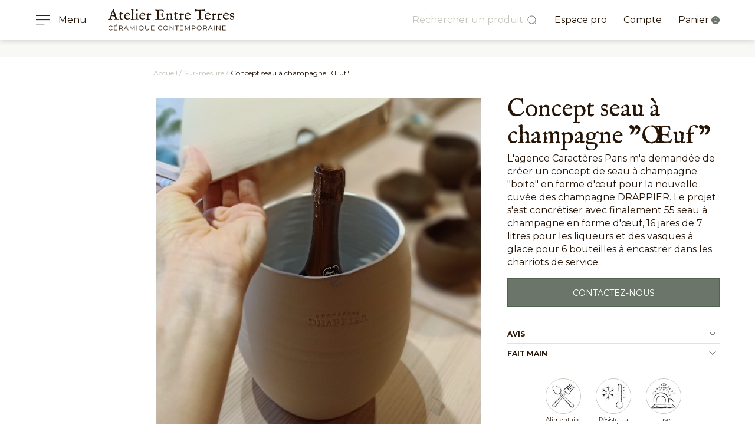

--- FILE ---
content_type: text/html; charset=utf-8
request_url: https://www.entreterres.fr/fr/280-concept-seau-a-champagne-oeuf.html
body_size: 116364
content:
<!doctype html>
<html lang="fr">

<head>
    
        
  <link rel="preconnect" href="//fonts.gstatic.com/" crossorigin>
<link rel="preconnect" href="//ajax.googleapis.com" crossorigin>
<script type="text/javascript">
    WebFontConfig = {
        google: { families: [ 'Montserrat:400,700', 'IM+Fell+English:400' ] }
    };
    (function() {
        var wf = document.createElement('script');
        wf.src = 'https://ajax.googleapis.com/ajax/libs/webfont/1/webfont.js';
        wf.type = 'text/javascript';
        wf.async = 'true';
        var s = document.getElementsByTagName('script')[0];
        s.parentNode.insertBefore(wf, s);
    })(); </script>


  <meta charset="utf-8">


  <meta http-equiv="x-ua-compatible" content="ie=edge">



	<link rel="canonical" href="https://www.entreterres.fr/fr/280-concept-seau-a-champagne-oeuf.html">

  <title>Concept seau à champagne &quot;Œuf&quot;</title>
  
    <script data-keepinline="true">
    var ajaxGetProductUrl = '//www.entreterres.fr/fr/module/cdc_googletagmanager/async';

/* datalayer */
dataLayer = window.dataLayer || [];
    let cdcDatalayer = {"pageCategory":"product","event":"view_item","ecommerce":{"currency":"EUR","items":[{"item_name":"Concept seau a champagne \"OEuf\"","item_id":"280","price":"0","price_tax_exc":"0","item_brand":"Entre terres","item_category":"Sur-mesure","quantity":1}]},"userLogged":0,"userId":"guest_157212","google_tag_params":{"ecomm_pagetype":"product","ecomm_prodid":"280","ecomm_totalvalue":0,"ecomm_category":"Sur-mesure","ecomm_totalvalue_tax_exc":0}};
    dataLayer.push(cdcDatalayer);

/* call to GTM Tag */
(function(w,d,s,l,i){w[l]=w[l]||[];w[l].push({'gtm.start':
new Date().getTime(),event:'gtm.js'});var f=d.getElementsByTagName(s)[0],
j=d.createElement(s),dl=l!='dataLayer'?'&l='+l:'';j.async=true;j.src=
'https://www.googletagmanager.com/gtm.js?id='+i+dl;f.parentNode.insertBefore(j,f);
})(window,document,'script','dataLayer','GTM-WHKVBBZ');

/* async call to avoid cache system for dynamic data */
dataLayer.push({
  'event': 'datalayer_ready'
});
</script>
  
  <meta name="description" content="L&#039;agence Caractères Paris m&#039;a demandée de créer un concept de seau à champagne &quot;boite&quot; en forme d&#039;œuf pour la nouvelle cuvée des champagne DRAPPIER. Le projet s&#039;est concrétiser avec finalement 55 seau à champagne en forme d&#039;œuf, 16 jares de 7 litres pour les liqueurs et des vasques à glace pour 6 bouteilles à encastrer dans les charriots de service.
">
  <meta name="keywords" content="">
        
    
                    <link rel="alternate" href="https://www.entreterres.fr/fr/280-concept-seau-a-champagne-oeuf.html" hreflang="fr">
              <link rel="alternate" href="https://www.entreterres.fr/en/280-concept-seau-a-champagne-oeuf.html" hreflang="en-us">
              
  
<meta property="og:title" content="Concept seau à champagne &quot;Œuf&quot;"/>
<meta property="og:description" content="L&#039;agence Caractères Paris m&#039;a demandée de créer un concept de seau à champagne &quot;boite&quot; en forme d&#039;œuf pour la nouvelle cuvée des champagne DRAPPIER. Le projet s&#039;est concrétiser avec finalement 55 seau à champagne en forme d&#039;œuf, 16 jares de 7 litres pour les liqueurs et des vasques à glace pour 6 bouteilles à encastrer dans les charriots de service.
"/>
<meta property="og:type" content="website"/>
<meta property="og:url" content="https://www.entreterres.fr/fr/280-concept-seau-a-champagne-oeuf.html"/>
<meta property="og:site_name" content="Atelier Entre Terres"/>
<meta property="og:image" content="https://www.entreterres.fr/img/entre-terres-logo-1591890293.jpg"/>

<script type="application/ld+json">
{
    "@context" : "http://schema.org",
    "@type" : "Organization",
    "name" : "Atelier Entre Terres",
    "url" : "https://www.entreterres.fr/fr/",
    "logo" : {
        "@type":"ImageObject",
        "url":"https://www.entreterres.fr/img/entre-terres-logo-1591890293.jpg"
    }
}

</script>

<script type="application/ld+json">
{
    "@context":"http://schema.org",
    "@type":"WebPage",
    "isPartOf": {
        "@type":"WebSite",
        "url":  "https://www.entreterres.fr/fr/",
        "name": "Atelier Entre Terres"
    },
    "name": "Concept seau à champagne &quot;Œuf&quot;",
    "url":  "https://www.entreterres.fr/fr/280-concept-seau-a-champagne-oeuf.html"
}


</script>
    <script type="application/ld+json">
    {
    "@context": "http://schema.org/",
    "@type": "Product",
    "sku": "280",
    "name": "Concept seau à champagne &quot;Œuf&quot;",
    "description": "L&#039;agence Caractères Paris m&#039;a demandée de créer un concept de seau à champagne &quot;boite&quot; en forme d&#039;œuf pour la nouvelle cuvée des champagne DRAPPIER. Le projet s&#039;est concrétiser avec finalement 55 seau à champagne en forme d&#039;œuf, 16 jares de 7 litres pour les liqueurs et des vasques à glace pour 6 bouteilles à encastrer dans les charriots de service.
",
    "category": "Sur-mesure",
    "brand": {
        "@type": "Thing",
        "name": "Entre terres"
    },
    "image" :"https://media2.entreterres.fr/1202-home_default/concept-seau-a-champagne-oeuf.jpg",	                "offers": {
        "@type": "Offer",
        "priceCurrency": "EUR",
        "name": "Concept seau à champagne &quot;Œuf&quot;",
        "price": "0",
        "url": "https://www.entreterres.fr/fr/280-concept-seau-a-champagne-oeuf.html",
        "priceValidUntil": "2026-02-12",
                "image": ["https://media1.entreterres.fr/1200-prod_big/concept-seau-a-champagne-oeuf.jpg","https://media3.entreterres.fr/1201-prod_big/concept-seau-a-champagne-oeuf.jpg","https://media3.entreterres.fr/1202-prod_big/concept-seau-a-champagne-oeuf.jpg","https://media3.entreterres.fr/1203-prod_big/concept-seau-a-champagne-oeuf.jpg","https://media3.entreterres.fr/1205-prod_big/concept-seau-a-champagne-oeuf.jpg","https://media1.entreterres.fr/1455-prod_big/concept-seau-a-champagne-oeuf.jpg"],
                                        "availability": "http://schema.org/InStock",
        "seller": {
            "@type": "Organization",
            "name": "Atelier Entre Terres"
        }
    }

}
    </script>

    <script type="application/ld+json">
    {
    "@context": "https://schema.org",
    "@type": "BreadcrumbList",
    "itemListElement": [
        {
    "@type": "ListItem",
    "position": 1,
    "name": "Accueil",
    "item": "https://www.entreterres.fr/fr/"
    },            {
    "@type": "ListItem",
    "position": 2,
    "name": "Sur-mesure",
    "item": "https://www.entreterres.fr/fr/25-sur-mesure"
    },            {
    "@type": "ListItem",
    "position": 3,
    "name": "Concept seau à champagne &quot;Œuf&quot;",
    "item": "https://www.entreterres.fr/fr/280-concept-seau-a-champagne-oeuf.html"
    }        ]
    }
    </script>

  



  <meta name="viewport" content="width=device-width, initial-scale=1">



  <link rel="icon" type="image/vnd.microsoft.icon" href="/img/favicon.ico?1591890308">
  <link rel="shortcut icon" type="image/x-icon" href="/img/favicon.ico?1591890308">



    <link rel="stylesheet" href="https://www.entreterres.fr/themes/off/assets/cache/theme-8b6ce4248.css" type="text/css" media="all">



  

  <script type="text/javascript">
        var AdvancedEmailGuardData = {"meta":{"isGDPREnabled":true,"isLegacyOPCEnabled":false,"isLegacyMAModuleEnabled":false,"validationError":null},"settings":{"recaptcha":{"type":"v2_cbx","key":"6Lf9VqMZAAAAAKZ7slWIpopAzTxLRPdh8LUb2D68","forms":{"register":{"size":"normal","align":"center","offset":1}},"language":"shop","theme":"light","position":"bottomright","hidden":false,"deferred":false}},"context":{"ps":{"v17":true,"v17pc":true,"v17ch":false,"v16":false,"v161":false,"v15":false},"languageCode":"fr","pageName":"product"},"trans":{"genericError":"Une erreur s'est produite, veuillez r\u00e9essayer."}};
        var PAYPLUG_DOMAIN = "https:\/\/secure.payplug.com";
        var elementorFrontendConfig = {"isEditMode":"","stretchedSectionContainer":"","is_rtl":false};
        var is_sandbox_mode = false;
        var module_name = "payplug";
        var payplug_ajax_url = "https:\/\/www.entreterres.fr\/fr\/module\/payplug\/ajax";
        var prestashop = {"cart":{"products":[],"totals":{"total":{"type":"total","label":"Total","amount":0,"value":"0,00\u00a0\u20ac"},"total_including_tax":{"type":"total","label":"Total TTC","amount":0,"value":"0,00\u00a0\u20ac"},"total_excluding_tax":{"type":"total","label":"Total HT :","amount":0,"value":"0,00\u00a0\u20ac"}},"subtotals":{"products":{"type":"products","label":"Sous-total","amount":0,"value":"0,00\u00a0\u20ac"},"discounts":null,"shipping":{"type":"shipping","label":"Livraison","amount":0,"value":"gratuit"},"tax":null},"products_count":0,"summary_string":"0 articles","vouchers":{"allowed":1,"added":[]},"discounts":[],"minimalPurchase":0,"minimalPurchaseRequired":""},"currency":{"name":"Euro","iso_code":"EUR","iso_code_num":"978","sign":"\u20ac"},"customer":{"lastname":null,"firstname":null,"email":null,"birthday":null,"newsletter":null,"newsletter_date_add":null,"optin":null,"website":null,"company":null,"siret":null,"ape":null,"is_logged":false,"gender":{"type":null,"name":null},"addresses":[]},"language":{"name":"Fran\u00e7ais (French)","iso_code":"fr","locale":"fr-FR","language_code":"fr","is_rtl":"0","date_format_lite":"d\/m\/Y","date_format_full":"d\/m\/Y H:i:s","id":1},"page":{"title":"","canonical":null,"meta":{"title":"Concept seau \u00e0 champagne \"\u0152uf\"","description":"L'agence Caract\u00e8res Paris m'a demand\u00e9e de cr\u00e9er un concept de seau \u00e0 champagne \"boite\" en forme d'\u0153uf pour la nouvelle cuv\u00e9e des champagne DRAPPIER. Le projet s'est concr\u00e9tiser avec finalement 55 seau \u00e0 champagne en forme d'\u0153uf, 16 jares de 7 litres pour les liqueurs et des vasques \u00e0 glace pour 6 bouteilles \u00e0 encastrer dans les charriots de service.\r\n","keywords":"","robots":"index"},"page_name":"product","body_classes":{"lang-fr":true,"lang-rtl":false,"country-FR":true,"currency-EUR":true,"layout-full-width":true,"page-product":true,"tax-display-enabled":true,"product-id-280":true,"product-Concept seau \u00e0 champagne \"\u0152uf\"":true,"product-id-category-25":true,"product-id-manufacturer-3":true,"product-id-supplier-0":true},"admin_notifications":[]},"shop":{"name":"Atelier Entre Terres","logo":"\/img\/entre-terres-logo-1591890293.jpg","stores_icon":"\/img\/logo_stores.png","favicon":"\/img\/favicon.ico"},"urls":{"base_url":"https:\/\/www.entreterres.fr\/","current_url":"https:\/\/www.entreterres.fr\/fr\/280-concept-seau-a-champagne-oeuf.html","shop_domain_url":"https:\/\/www.entreterres.fr","img_ps_url":"https:\/\/media2.entreterres.fr\/img\/","img_cat_url":"https:\/\/media1.entreterres.fr\/img\/c\/","img_lang_url":"https:\/\/media3.entreterres.fr\/img\/l\/","img_prod_url":"https:\/\/media2.entreterres.fr\/img\/p\/","img_manu_url":"https:\/\/media3.entreterres.fr\/img\/m\/","img_sup_url":"https:\/\/media1.entreterres.fr\/img\/su\/","img_ship_url":"https:\/\/media3.entreterres.fr\/img\/s\/","img_store_url":"https:\/\/media1.entreterres.fr\/img\/st\/","img_col_url":"https:\/\/media3.entreterres.fr\/img\/co\/","img_url":"https:\/\/media1.entreterres.fr\/themes\/off\/assets\/img\/","css_url":"https:\/\/media2.entreterres.fr\/themes\/off\/assets\/css\/","js_url":"https:\/\/media3.entreterres.fr\/themes\/off\/assets\/js\/","pic_url":"https:\/\/media2.entreterres.fr\/upload\/","pages":{"address":"https:\/\/www.entreterres.fr\/fr\/adresse","addresses":"https:\/\/www.entreterres.fr\/fr\/adresses","authentication":"https:\/\/www.entreterres.fr\/fr\/connexion","cart":"https:\/\/www.entreterres.fr\/fr\/panier","category":"https:\/\/www.entreterres.fr\/fr\/index.php?controller=category","cms":"https:\/\/www.entreterres.fr\/fr\/index.php?controller=cms","contact":"https:\/\/www.entreterres.fr\/fr\/nous-contacter","discount":"https:\/\/www.entreterres.fr\/fr\/reduction","guest_tracking":"https:\/\/www.entreterres.fr\/fr\/suivi-commande-invite","history":"https:\/\/www.entreterres.fr\/fr\/historique-commandes","identity":"https:\/\/www.entreterres.fr\/fr\/identite","index":"https:\/\/www.entreterres.fr\/fr\/","my_account":"https:\/\/www.entreterres.fr\/fr\/mon-compte","order_confirmation":"https:\/\/www.entreterres.fr\/fr\/confirmation-commande","order_detail":"https:\/\/www.entreterres.fr\/fr\/index.php?controller=order-detail","order_follow":"https:\/\/www.entreterres.fr\/fr\/suivi-commande","order":"https:\/\/www.entreterres.fr\/fr\/commande","order_return":"https:\/\/www.entreterres.fr\/fr\/index.php?controller=order-return","order_slip":"https:\/\/www.entreterres.fr\/fr\/avoirs","pagenotfound":"https:\/\/www.entreterres.fr\/fr\/page-introuvable","password":"https:\/\/www.entreterres.fr\/fr\/recuperation-mot-de-passe","pdf_invoice":"https:\/\/www.entreterres.fr\/fr\/index.php?controller=pdf-invoice","pdf_order_return":"https:\/\/www.entreterres.fr\/fr\/index.php?controller=pdf-order-return","pdf_order_slip":"https:\/\/www.entreterres.fr\/fr\/index.php?controller=pdf-order-slip","prices_drop":"https:\/\/www.entreterres.fr\/fr\/promotions","product":"https:\/\/www.entreterres.fr\/fr\/index.php?controller=product","search":"https:\/\/www.entreterres.fr\/fr\/recherche","sitemap":"https:\/\/www.entreterres.fr\/fr\/plan du site","stores":"https:\/\/www.entreterres.fr\/fr\/magasins","supplier":"https:\/\/www.entreterres.fr\/fr\/index.php?controller=supplier","register":"https:\/\/www.entreterres.fr\/fr\/connexion?create_account=1","order_login":"https:\/\/www.entreterres.fr\/fr\/commande?login=1"},"alternative_langs":{"fr":"https:\/\/www.entreterres.fr\/fr\/280-concept-seau-a-champagne-oeuf.html","en-us":"https:\/\/www.entreterres.fr\/en\/280-concept-seau-a-champagne-oeuf.html"},"theme_assets":"\/themes\/off\/assets\/","actions":{"logout":"https:\/\/www.entreterres.fr\/fr\/?mylogout="},"no_picture_image":{"bySize":{"small_default":{"url":"https:\/\/media2.entreterres.fr\/img\/p\/fr-default-small_default.jpg","width":98,"height":98},"cart_default":{"url":"https:\/\/media3.entreterres.fr\/img\/p\/fr-default-cart_default.jpg","width":125,"height":125},"home_default":{"url":"https:\/\/media2.entreterres.fr\/img\/p\/fr-default-home_default.jpg","width":360,"height":360},"medium_default":{"url":"https:\/\/media1.entreterres.fr\/img\/p\/fr-default-medium_default.jpg","width":452,"height":452},"large_default":{"url":"https:\/\/media3.entreterres.fr\/img\/p\/fr-default-large_default.jpg","width":560,"height":560},"prod_big":{"url":"https:\/\/media1.entreterres.fr\/img\/p\/fr-default-prod_big.jpg","width":1200,"height":1200}},"small":{"url":"https:\/\/media2.entreterres.fr\/img\/p\/fr-default-small_default.jpg","width":98,"height":98},"medium":{"url":"https:\/\/media1.entreterres.fr\/img\/p\/fr-default-medium_default.jpg","width":452,"height":452},"large":{"url":"https:\/\/media1.entreterres.fr\/img\/p\/fr-default-prod_big.jpg","width":1200,"height":1200},"legend":""}},"configuration":{"display_taxes_label":true,"display_prices_tax_incl":true,"is_catalog":false,"show_prices":true,"opt_in":{"partner":false},"quantity_discount":{"type":"discount","label":"Remise"},"voucher_enabled":1,"return_enabled":0},"field_required":[],"breadcrumb":{"links":[{"title":"Accueil","url":"https:\/\/www.entreterres.fr\/fr\/"},{"title":"Sur-mesure","url":"https:\/\/www.entreterres.fr\/fr\/25-sur-mesure"},{"title":"Concept seau \u00e0 champagne \"\u0152uf\"","url":"https:\/\/www.entreterres.fr\/fr\/280-concept-seau-a-champagne-oeuf.html"}],"count":3},"link":{"protocol_link":"https:\/\/","protocol_content":"https:\/\/"},"time":1769640972,"static_token":"41c624882ddafb7f7a6e30cc18512bce","token":"800a1a7dbc0ccd77a4f872ff60ea9af9"};
      </script>



  <!-- emarketing start -->


<!-- emarketing end -->




    
</head>

<body id="product" class="lang-fr country-fr currency-eur layout-full-width page-product tax-display-enabled product-id-280 product-concept-seau-a-champagne-OEuf- product-id-category-25 product-id-manufacturer-3 product-id-supplier-0">



    <!-- Google Tag Manager (noscript) -->
<noscript><iframe src="https://www.googletagmanager.com/ns.html?id=GTM-WHKVBBZ"
height="0" width="0" style="display:none;visibility:hidden"></iframe></noscript>
<!-- End Google Tag Manager (noscript) -->



<main id="page">
        
                    
                <header id="header">
            
                <div id="header-sticky">
    <div id="header-sticky-wrapper">
        
            <div class="container">
                <nav id="header-nav">
                    <div class="row align-items-center">
                        <div class="col-md-5 header-logo">
                            <div id="burger-menu"><svg xmlns="http://www.w3.org/2000/svg" id="Calque_1" data-name="Calque 1" viewBox="0 0 40 40" class="svg-interface-menu-burger">
  <line id="Ligne_5" data-name="Ligne 5" x1="9.77" y1="12.13" x2="32.77" y2="12.13" fill="none" stroke="#261507"/>
  <line id="Ligne_6" data-name="Ligne 6" x1="9.77" y1="19.13" x2="32.77" y2="19.13" fill="none" stroke="#261507"/>
  <line id="Ligne_7" data-name="Ligne 7" x1="9.77" y1="26.13" x2="23.77" y2="26.13" fill="none" stroke="#261507"/>
</svg>Menu</div>
                            <a href="https://www.entreterres.fr/">
                                <svg xmlns="http://www.w3.org/2000/svg" id="Calque_1" data-name="Calque 1" viewBox="0 0 265.41 47.27" class="svg-logo-header">
  <g id="Atelier_Entre_Terres" data-name="Atelier Entre Terres" style="isolation: isolate">
    <g style="isolation: isolate">
      <path d="M0,22.73a.56.56,0,0,1,.2-.45A1.54,1.54,0,0,1,.66,22a4.26,4.26,0,0,1,.54-.14,1.19,1.19,0,0,0,.44-.17l.13-.1.17-.15.18-.16.15-.1L3,20.84a1.07,1.07,0,0,0,.35-.36,6.32,6.32,0,0,0,.42-.66c.14-.24.27-.48.4-.72s.21-.41.26-.52a.34.34,0,0,0,0-.17c0-.1,0-.17,0-.22A1.2,1.2,0,0,1,4.58,18a.34.34,0,0,0,0-.13.56.56,0,0,0,.11-.15c.06-.08.11-.16.18-.24s.11-.16.16-.24l.09-.15a.31.31,0,0,0,0-.12l0-.22,0-.22c0-.08,0-.12,0-.14a6.3,6.3,0,0,1,.27-1l.36-1c.12-.33.22-.67.32-1a6.44,6.44,0,0,0,.19-1.05l1.07-3A4.48,4.48,0,0,0,7.74,8,6.43,6.43,0,0,1,8,6.67a9.18,9.18,0,0,1,.64-1.19A10.77,10.77,0,0,0,9.3,4.22a3.37,3.37,0,0,0,.13-.73,1.54,1.54,0,0,1,.24-.71,4.6,4.6,0,0,1,.39-.42l.67-.64a8.65,8.65,0,0,1,.71-.58,1,1,0,0,1,.5-.25.39.39,0,0,1,.4.22.71.71,0,0,1,.17.2.91.91,0,0,1,.08.17,4.45,4.45,0,0,0,.22.57,3.37,3.37,0,0,1,.24.61L13,3a1.13,1.13,0,0,0,.1.46c.07.16.12.3.17.4.11.36.21.72.3,1.06a9.91,9.91,0,0,1,.21,1,1.77,1.77,0,0,0,.21.57,1.28,1.28,0,0,1,.14.59l0,.25a2.73,2.73,0,0,1,.42.45,2.18,2.18,0,0,1,.23.42c.06.14.11.29.17.45a5.47,5.47,0,0,0,.27.59,2.75,2.75,0,0,1,.24.58c0,.18.09.37.13.56s.08.38.12.59a4.14,4.14,0,0,0,.2.67,2.69,2.69,0,0,0,.1.27.75.75,0,0,1,.09.25v.59a.42.42,0,0,0,.06.14c0,.08.09.16.14.24l.14.26a.73.73,0,0,1,.07.17v.09c0,.05,0,.1,0,.16a.88.88,0,0,0,0,.16c0,.05,0,.08,0,.08l.44.44a.41.41,0,0,1,.14.21,2.33,2.33,0,0,1,0,.28l0,.29a.75.75,0,0,0,.09.29,8.16,8.16,0,0,1,.33.9,6,6,0,0,0,.38.92,4.65,4.65,0,0,1,.23.69,3,3,0,0,1,.1.71V19a3.33,3.33,0,0,0,.45.64,3.62,3.62,0,0,1,.4.55,2.6,2.6,0,0,0,.3.54,2,2,0,0,0,.31.33,1.22,1.22,0,0,0,.28.2,2,2,0,0,1,.29.15,2.72,2.72,0,0,0,.71.29,7.86,7.86,0,0,0,.93.19l.43.11a.51.51,0,0,1,.25.37,1.68,1.68,0,0,1,.05.41.5.5,0,0,1-.26.48,1,1,0,0,1-.52.15l-1.33-.08h-.33a.51.51,0,0,0-.21-.1,1.31,1.31,0,0,0-.27-.06H19.6a.4.4,0,0,1-.15,0H17.59a.44.44,0,0,0-.22-.19,1.12,1.12,0,0,0-.29,0,5.86,5.86,0,0,0-1.34.17,6.31,6.31,0,0,1-1.47.16h-.35a3.54,3.54,0,0,1-.47,0,.82.82,0,0,1-.4-.12c-.06,0-.08-.12-.08-.27l0-.25a.35.35,0,0,0,0-.14v-.09a.13.13,0,0,1,.09-.14,2.92,2.92,0,0,1,.65-.19l.68-.14a1.68,1.68,0,0,0,.56-.22.45.45,0,0,0,.22-.42v0c0-.24,0-.51-.05-.82s0-.61,0-.92a.6.6,0,0,0-.1-.32.8.8,0,0,1-.12-.32v-.95a3.79,3.79,0,0,0-.19-.65,6.94,6.94,0,0,0-.41-.88,5.16,5.16,0,0,0-.52-.77.77.77,0,0,0-.57-.34,2.28,2.28,0,0,0-.83.17,2.25,2.25,0,0,1-.87.17,1.87,1.87,0,0,1-.71-.14A1.92,1.92,0,0,0,10,15.3H9a4.87,4.87,0,0,0-.66,0,1.35,1.35,0,0,0-.62.21,3.45,3.45,0,0,0-.89.75,3,3,0,0,0-.59,1.18l-.11,1.1a.54.54,0,0,1,0,.15L6.06,19,6,19.26a.9.9,0,0,0,0,.15.51.51,0,0,1,0,.09.49.49,0,0,0,0,.12A.71.71,0,0,0,6,20c.06.09.14.21.24.38l.21.37a2.65,2.65,0,0,0,.27.41,1.63,1.63,0,0,0,.59.29l.72.24a2.39,2.39,0,0,1,.62.31.62.62,0,0,1,.26.52v.11a1,1,0,0,1-.46.8,2.07,2.07,0,0,1-1,.2L6.16,23.3H5l-.57.05a4.56,4.56,0,0,0-.49.08.87.87,0,0,0-.32.14H2.87l-.69,0-.5,0H1.45A2.07,2.07,0,0,1,1,23.59a2,2,0,0,1-.48-.18,1.59,1.59,0,0,1-.37-.29A.56.56,0,0,1,0,22.73ZM8.05,12.14l0,.34a1.62,1.62,0,0,0,0,.3.72.72,0,0,0,.2.59,1.08,1.08,0,0,0,.63.15.09.09,0,0,0,.08,0l0,0,.21,0,.26-.05.27.05.21,0h2.45c.71,0,1.07-.32,1.07-1a.94.94,0,0,0-.11-.36,3.57,3.57,0,0,0-.24-.48l-.27-.54a3.25,3.25,0,0,1-.2-.54.25.25,0,0,0-.07-.19l-.74-1.09a.3.3,0,0,0,0-.16A.51.51,0,0,1,11.64,9l-.08-.33-.18-.79c-.08-.31-.17-.61-.27-.89a4,4,0,0,0-.35-.72.55.55,0,0,0-.43-.3c-.1,0-.22.14-.36.41a9.44,9.44,0,0,0-.48,1Q9.24,8,9,8.74c-.18.51-.33,1-.46,1.45s-.25.86-.34,1.22A3.69,3.69,0,0,0,8.05,12.14Z" fill="#261507"/>
      <path d="M24.69,17.33l-.1-1.56.1-1.63v-.47c0-.05,0-.11,0-.19a.74.74,0,0,0,0-.18,3.11,3.11,0,0,0-.15-.93,8.76,8.76,0,0,1-.21-.93,1.18,1.18,0,0,0-.45-.16,5.78,5.78,0,0,1-.57-.12A1.28,1.28,0,0,1,22.9,11a.48.48,0,0,1-.21-.43.58.58,0,0,1,.22-.5,2.12,2.12,0,0,1,.52-.28,6.45,6.45,0,0,1,.62-.21,1.22,1.22,0,0,0,.53-.28q.2-.16.45-.42a4.73,4.73,0,0,0,.36-.39c.08-.17.2-.38.34-.63a6.76,6.76,0,0,1,.46-.72,3.18,3.18,0,0,1,.53-.61.8.8,0,0,1,.56-.26.45.45,0,0,1,.31.1.76.76,0,0,1,.18.25,1.73,1.73,0,0,1,.11.32c0,.12,0,.23,0,.33V9l.08.11h.73a5.31,5.31,0,0,0,.72-.05c.22,0,.43-.08.62-.13l.56-.12a2.74,2.74,0,0,1,.59-.06,1,1,0,0,1,.73.33,1.12,1.12,0,0,1,.3.78,1.26,1.26,0,0,1-.12.59.94.94,0,0,1-.33.38,1.4,1.4,0,0,1-.52.19,3.37,3.37,0,0,1-.66.06l-1-.08-.78.08L28.06,11a.67.67,0,0,0-.58.56l.14,1.18a1.52,1.52,0,0,1-.06.42c0,.13-.09.27-.14.41s-.1.29-.14.43a1.74,1.74,0,0,0-.06.45v.29l.14,1.81a.6.6,0,0,0-.06.19V17a.64.64,0,0,0,0,.2.62.62,0,0,1,0,.18,8.85,8.85,0,0,1,.05.89q0,.39,0,.75c0,.24-.06.48-.1.71l.06.09.11.16.1.17c0,.06.05.09.07.1a.85.85,0,0,0,.29.28l.32.17.34.14a1.29,1.29,0,0,1,.35.24h.6A3.08,3.08,0,0,0,30.2,21l.64-.16.59-.17a2.35,2.35,0,0,1,.6-.08.3.3,0,0,1,.28.19.76.76,0,0,1,.1.36c0,.06,0,.11,0,.15a.3.3,0,0,1,0,.1l-.09.11-.13.17-.22.31-.15.16-.22.27-.25.29-.19.19a1.49,1.49,0,0,1-.47.33,6.5,6.5,0,0,1-.66.27,4.68,4.68,0,0,1-.66.18,2.86,2.86,0,0,1-.51.06l-2-.4a3.66,3.66,0,0,1-.59-.24,3.94,3.94,0,0,1-.63-.36,2.77,2.77,0,0,1-.54-.48,1.25,1.25,0,0,1-.28-.58V20.59c-.06-.35-.12-.69-.18-1a4.64,4.64,0,0,1-.11-1Z" fill="#261507"/>
      <path d="M34.09,16.48a2.85,2.85,0,0,1,0-.3c0-.15.05-.31.08-.48s0-.34.06-.5,0-.26,0-.31a5.79,5.79,0,0,1,.34-1.53,8.9,8.9,0,0,1,.69-1.51,7.61,7.61,0,0,1,1-1.33,6.24,6.24,0,0,1,1.21-1s.06-.05.16-.1L38,9.22a2.53,2.53,0,0,0,.33-.16A.76.76,0,0,0,38.5,9a1.82,1.82,0,0,0,.29-.16l.37-.24.37-.21a.83.83,0,0,1,.35-.09.69.69,0,0,1,.22,0,1,1,0,0,1,.21.1l.51-.06a4,4,0,0,1,.49,0,3.94,3.94,0,0,1,.5,0l.5.06.21.07.15.07.13,0,.18.09.32.16a3.37,3.37,0,0,0,.32.17l.22.08s0,0,.11,0l.14,0,.63.34,1.4,1.29a1.67,1.67,0,0,1,.2.41c.09.22.18.47.27.73l.23.76a2.15,2.15,0,0,1,.1.47.5.5,0,0,1-.12.35,1.29,1.29,0,0,1-.3.22,1.47,1.47,0,0,1-.37.13l-.33.05h-.07l-.5,0-.74,0H43.31a1,1,0,0,1-.3.09l-.28,0L41.62,14a2.15,2.15,0,0,0-.64.11,2.22,2.22,0,0,1-.65.11.64.64,0,0,1-.4-.15.68.68,0,0,0-.43-.15.42.42,0,0,0-.16.07.47.47,0,0,1-.2.07L38,14a1.1,1.1,0,0,0-.47.1,2.12,2.12,0,0,0-.5.33c0,.27,0,.5-.06.71s0,.43,0,.68a2.66,2.66,0,0,0,0,.53,1.66,1.66,0,0,0,.11.38,3.13,3.13,0,0,0,.19.36c.07.12.16.27.25.44l.16.3a4.15,4.15,0,0,0,1,1.44,4.72,4.72,0,0,0,1.66.86c0,.05.07.1.23.15a3.4,3.4,0,0,0,.5.1,5.23,5.23,0,0,0,.75.08,7.9,7.9,0,0,0,1.07-.07,7.62,7.62,0,0,0,1.06-.2,5.49,5.49,0,0,0,1-.37,2.89,2.89,0,0,0,.78-.58H46a.49.49,0,0,1,.26,0,.66.66,0,0,1,.15.31,7.05,7.05,0,0,1-.13.8A2.58,2.58,0,0,1,46,21a2.15,2.15,0,0,1-.38.53A4.19,4.19,0,0,1,45,22a.78.78,0,0,1-.23.13l-.21.07a1.18,1.18,0,0,0-.19.1.77.77,0,0,0-.23.22l-1.67.84-.19,0-1.17.19a7,7,0,0,1-2.36-.38,6.07,6.07,0,0,1-1.87-1.07,7.16,7.16,0,0,1-1.42-1.66,11.43,11.43,0,0,1-1-2.14,3.72,3.72,0,0,1-.17-.87A3.2,3.2,0,0,0,34.09,16.48Zm3.08-4.26a1.31,1.31,0,0,0,0,.23,1.23,1.23,0,0,0,.07.32,1.36,1.36,0,0,0,.11.28c0,.08.08.13.12.14H38l2.08-.33,1.33.11a2.9,2.9,0,0,0,.62-.06l.6-.14.51-.09a.82.82,0,0,0,.34-.15.69.69,0,0,0,.2-.29,1.69,1.69,0,0,0,.06-.51,1.56,1.56,0,0,0-.3-1,2.54,2.54,0,0,0-.74-.68,3.31,3.31,0,0,0-1-.4,3.92,3.92,0,0,0-1-.14,1.24,1.24,0,0,0-.31.06L40,9.76l-.53.19a4.7,4.7,0,0,0-.5.21l-.4.22a.74.74,0,0,0-.22.18l-.33.71a1.14,1.14,0,0,1-.23.2,2.69,2.69,0,0,0-.27.2,1.2,1.2,0,0,0-.22.24A.54.54,0,0,0,37.17,12.22Z" fill="#261507"/>
      <path d="M48.67,23.44h-.11l-.14,0h-.33l-.18-.16v-.73l.36-.57a1,1,0,0,1,.32-.07h.21l.29,0a1.07,1.07,0,0,0,.36-.08,2.75,2.75,0,0,0,.52.07,2.12,2.12,0,0,0,.36-.37,3.72,3.72,0,0,0,.3-.52,2.92,2.92,0,0,0,.21-.56,2.58,2.58,0,0,0,.07-.51V17.07a4.77,4.77,0,0,1,.06-.74q0-.42-.06-.84c0-.27,0-.55,0-.83L50.75,13c0-.49-.06-1-.08-1.47s0-1,0-1.48a.37.37,0,0,1,0-.12.46.46,0,0,1,.14-.12,1.5,1.5,0,0,1-.07-.45c0-.13,0-.28,0-.44s0-.29,0-.44A1.69,1.69,0,0,1,50.8,8a.5.5,0,0,1-.2-.23,1,1,0,0,1-.07-.42.42.42,0,0,1,.13-.33.54.54,0,0,0,.12-.38c0-.23,0-.47,0-.73a4.59,4.59,0,0,0-.13-.8,5,5,0,0,1-.11-.87c0-.22,0-.46,0-.71a1.15,1.15,0,0,0-.32-.28L49.7,3c-.18-.1-.34-.2-.5-.31a1,1,0,0,1-.32-.35c-.09-.17-.14-.27-.17-.31a.4.4,0,0,1-.07-.13,1.3,1.3,0,0,1,.06-.32.3.3,0,0,1,.24-.24c.22-.05.44-.12.67-.19S50,1,50.12,1L50.29,1l.28-.13.28-.14A.76.76,0,0,0,51,.56l.55-.17.51-.17L52.6.08A3.5,3.5,0,0,1,53.19,0l.26,0a.11.11,0,0,1,.11.12c0,.27.07.53.09.79s0,.5,0,.74,0,.48,0,.73,0,.48-.09.71a2.64,2.64,0,0,0-.15.7q0,.37,0,.75v.82l0,1.07a1,1,0,0,1,.09.25,1.62,1.62,0,0,1,0,.33v.45a.53.53,0,0,1-.06.22l.11,1a2.16,2.16,0,0,1-.2.51,2,2,0,0,0-.22.57.53.53,0,0,0,.08.31,1.11,1.11,0,0,1,.11.35c0,.4.06.79.07,1.17s0,.77,0,1.17q-.09.36-.18.63a1.59,1.59,0,0,0-.11.56v.25c0,.22,0,.42,0,.6s0,.36.07.54,0,.36.07.55,0,.42.06.67a4.81,4.81,0,0,1,0,.7c0,.2,0,.44-.07.72q0,.09,0,.27c0,.11,0,.23-.05.35s0,.23,0,.33,0,.18,0,.22v0s0,.15.07.31l.09.48c0,.17.06.33.09.47a1.23,1.23,0,0,1,0,.28l.11.24h0s0,0,.06.05a.1.1,0,0,0,0,.06.26.26,0,0,1,.08.13.31.31,0,0,0,.07.14.49.49,0,0,0,.17.14,1.37,1.37,0,0,0,.38.13.94.94,0,0,0,.46.19h.08l.1,0,.3,0,.36.05A2.78,2.78,0,0,1,56,22a.87.87,0,0,1,.32.22.23.23,0,0,1,.1.16,2.18,2.18,0,0,1,0,.28v.53a.64.64,0,0,1,0,.2.22.22,0,0,1-.12.13.78.78,0,0,0-.26,0h-.49l-.32,0-.48-.07h-.13l-.22,0h-.35l-.77,0H53.2l-.61.05-.52.07-.48.07a3.12,3.12,0,0,1-.54,0l-.78-.07a5.23,5.23,0,0,0-.77-.05Z" fill="#261507"/>
      <path d="M58.27,23.33a.46.46,0,0,0-.29.07.44.44,0,0,1-.21.07.24.24,0,0,1-.15-.06,1.74,1.74,0,0,0-.26-.16s0,0,0-.09,0-.1,0-.16a1.14,1.14,0,0,1-.05-.23l0-.09.09-.16.09-.16.08-.11.3-.17h.34a3.2,3.2,0,0,0,.65-.06.64.64,0,0,0,.46-.35c0-.35.07-.69.1-1a5.19,5.19,0,0,1,.15-1l.19-.73V17.52l.08-1.41v-.92a1.19,1.19,0,0,0,0-.17,1.77,1.77,0,0,1-.07-.29l-.06-.32a1.12,1.12,0,0,1,0-.22V12.7a3.68,3.68,0,0,0-.2-.42,1.41,1.41,0,0,0-.29-.36l-.48-.15a3.23,3.23,0,0,1-.48-.41,1.58,1.58,0,0,1-.33-.55.35.35,0,0,1,.08-.26.41.41,0,0,1,.2-.14l.27-.08.26-.06,1.16-.6.24-.1a1.11,1.11,0,0,0,.19-.09.77.77,0,0,0,.18-.1,1.7,1.7,0,0,0,.2-.19l.45,0h.24l.2,0h.16l.23.05.23.06.16,0a.33.33,0,0,1,.18.26,1.56,1.56,0,0,1,0,.35v.5l-.11.37c0,.68-.08,1.35-.08,2s0,1.34,0,2l-.08.56s0,0,0,.11a1.41,1.41,0,0,0,0,.22v.93a1.22,1.22,0,0,0,0,.21c0,.06,0,.09,0,.09a1.62,1.62,0,0,0,0,.21,1,1,0,0,0,.05.2v.32s0,.12,0,.25,0,.29,0,.47,0,.33,0,.5,0,.27,0,.35,0,.24,0,.44,0,.42.06.65.05.45.07.65,0,.35,0,.43a.31.31,0,0,0,.18.27,2.37,2.37,0,0,0,.29.14h.19l.33,0,.32,0h.21a1.59,1.59,0,0,1,.18.27.88.88,0,0,1,.07.36,2.85,2.85,0,0,1,0,.42.39.39,0,0,1-.18.28.87.87,0,0,1-.42.18,3.62,3.62,0,0,1-.47,0h-.28l-.38-.15H60.47l-.2,0-.25,0h-.44Zm.45-20.71.48-.48.52-.41.16-.32a.78.78,0,0,1,.42-.17l.42,0h.16l.09.05.15.06.15,0,.11,0a.56.56,0,0,0,.19.05l.27.05.27,0h.17s.09.07.14.18a2.23,2.23,0,0,1,.13.39c0,.14.07.27.1.4s0,.22,0,.26a2.86,2.86,0,0,1-.09.73,1.2,1.2,0,0,1-.4.6l-.08,0L62,4.2a1.06,1.06,0,0,0-.22.07l-.08.1-.14.14-.15.12-.1.07a.35.35,0,0,1-.27.13h-.95a1.28,1.28,0,0,1-.29,0,.93.93,0,0,1-.35-.2c-.18-.25-.34-.5-.5-.71a1.45,1.45,0,0,1-.23-.83Z" fill="#261507"/>
      <path d="M66,16.48a2.85,2.85,0,0,1,0-.3c0-.15,0-.31.07-.48a4.84,4.84,0,0,0,.06-.5,3,3,0,0,0,0-.31,6.18,6.18,0,0,1,.33-1.53,9,9,0,0,1,.7-1.51,7.56,7.56,0,0,1,1-1.33,6.29,6.29,0,0,1,1.22-1s.06-.05.16-.1a2.39,2.39,0,0,1,.32-.16l.33-.16L70.38,9a1.82,1.82,0,0,0,.28-.16L71,8.55l.38-.21a.79.79,0,0,1,.34-.09.75.75,0,0,1,.23,0l.21.1c.17,0,.34,0,.51-.06a3.93,3.93,0,0,1,.49,0,4.1,4.1,0,0,1,.5,0l.5.06.2.07.16.07.12,0,.19.09.31.16L75.5,9l.22.08s0,0,.11,0l.14,0,.62.34L78,10.77a2.16,2.16,0,0,1,.2.41l.26.73c.09.27.17.52.24.76a3.05,3.05,0,0,1,.1.47.5.5,0,0,1-.13.35,1.06,1.06,0,0,1-.29.22,1.63,1.63,0,0,1-.37.13l-.34.05h-.06l-.51,0-.73,0H75.19a1.15,1.15,0,0,1-.31.09l-.27,0L73.5,14a2.22,2.22,0,0,0-.65.11,2.16,2.16,0,0,1-.65.11.66.66,0,0,1-.4-.15.68.68,0,0,0-.42-.15.44.44,0,0,0-.17.07A.44.44,0,0,1,71,14L69.83,14a1,1,0,0,0-.47.1,1.94,1.94,0,0,0-.5.33c0,.27,0,.5-.06.71s0,.43,0,.68a2.66,2.66,0,0,0,0,.53,2.4,2.4,0,0,0,.12.38,3,3,0,0,0,.18.36c.08.12.16.27.26.44l.15.3a4,4,0,0,0,1,1.44,4.67,4.67,0,0,0,1.65.86c0,.05.08.1.23.15a3.29,3.29,0,0,0,.51.1,5.23,5.23,0,0,0,.75.08,7.75,7.75,0,0,0,1.06-.07,7.1,7.1,0,0,0,1.06-.2,5.22,5.22,0,0,0,1-.37,2.94,2.94,0,0,0,.79-.58h.25a.54.54,0,0,1,.26,0,1,1,0,0,1,.15.31,6.9,6.9,0,0,1-.14.8,2.23,2.23,0,0,1-.23.63,2.45,2.45,0,0,1-.38.53,4.19,4.19,0,0,1-.61.49,1,1,0,0,1-.24.13l-.2.07a1.24,1.24,0,0,0-.2.1.9.9,0,0,0-.22.22l-1.67.84-.19,0L73,23.52a6.91,6.91,0,0,1-2.36-.38,6.07,6.07,0,0,1-1.87-1.07,6.93,6.93,0,0,1-1.42-1.66,11.46,11.46,0,0,1-1-2.14,3.72,3.72,0,0,1-.17-.87A3.54,3.54,0,0,0,66,16.48Zm3.08-4.26a1.11,1.11,0,0,0,0,.23c0,.11,0,.21.07.32a2.33,2.33,0,0,0,.11.28c0,.08.08.13.13.14h.48l2.08-.33,1.33.11a2.87,2.87,0,0,0,.61-.06l.6-.14.51-.09a.86.86,0,0,0,.35-.15.67.67,0,0,0,.19-.29,1.69,1.69,0,0,0,.06-.51,1.62,1.62,0,0,0-.29-1,2.58,2.58,0,0,0-.75-.68,3.25,3.25,0,0,0-1-.4,4,4,0,0,0-1-.14,1.17,1.17,0,0,0-.31.06,3.85,3.85,0,0,0-.46.14L71.3,10c-.18.06-.34.14-.5.21l-.39.22a.63.63,0,0,0-.22.18l-.33.71a1,1,0,0,1-.24.2l-.27.2a1.6,1.6,0,0,0-.22.24A.62.62,0,0,0,69.05,12.22Z" fill="#261507"/>
      <path d="M80.61,22.38c0-.09,0-.15.16-.18a.66.66,0,0,0,.25-.14.93.93,0,0,1,.39-.26,2.49,2.49,0,0,0,.32-.13.41.41,0,0,0,.18-.19.32.32,0,0,1,.21-.18l.38-.13c.06,0,.11-.05.16-.14a1.17,1.17,0,0,1,.07-.15,1.94,1.94,0,0,1,0-.27v-.76a2.63,2.63,0,0,1,0-.3l.1-.47V16.67a1,1,0,0,1,0-.14,2.23,2.23,0,0,1,0-.23l0-.24a.61.61,0,0,1,0-.14v-.11c0-.06,0-.16,0-.29l0-.39c0-.13,0-.24,0-.35a1.77,1.77,0,0,1,0-.19,1,1,0,0,1,0-.15l0-.24a2.08,2.08,0,0,1,0-.23c0-.07,0-.13,0-.16a1.77,1.77,0,0,0-.15-.42c-.08-.13-.16-.26-.25-.38s-.19-.24-.3-.36l-.3-.35s0,0-.11-.12a.44.44,0,0,1-.09-.15l-.92-.86.75-.76.13-.07.22-.1.24-.1.17-.06a.48.48,0,0,1,.14-.06l.22,0,.22,0h.13a2.23,2.23,0,0,0,.54-.25l.47-.33a4.09,4.09,0,0,1,.48-.29A1.25,1.25,0,0,1,84.88,9h.24l.18.17.23.21a.81.81,0,0,1,.11.43c0,.17,0,.34,0,.5a.86.86,0,0,0,.11.41c.06.12.19.17.4.17h.1s.06,0,.06,0a.68.68,0,0,0,.17-.07l.23-.13.22-.16.14-.12.64-.49a1.37,1.37,0,0,1,.21-.14l.23-.18h.13l.22,0,.23,0,.16,0,.1,0,.19-.07.18-.06.09,0h.17a.8.8,0,0,1,.59.22,3.72,3.72,0,0,1,.41.48.76.76,0,0,1,.13.4.82.82,0,0,0,.11.38.13.13,0,0,0,0,.1l.06.06a4,4,0,0,1-.21,1.34,1.9,1.9,0,0,1-.71.94l-.33.06-.31,0a1.88,1.88,0,0,1-.48,0,.39.39,0,0,1-.24-.12.77.77,0,0,1-.13-.2,2.94,2.94,0,0,0-.18-.3.78.78,0,0,0-.26-.22,1.23,1.23,0,0,0-.29-.13l-.25-.05-.15,0-.67-.11-.57.16-.18.25a.47.47,0,0,0-.22.15,2.57,2.57,0,0,0-.28.29,1.86,1.86,0,0,0-.22.35.59.59,0,0,0-.1.29l-.08,1.12.08.44v.81a1.5,1.5,0,0,0,0,.18.89.89,0,0,0,0,.23l-.11,1.4.11.54a.54.54,0,0,1,0,.21.62.62,0,0,0-.06.29l.11.53-.11.58v0a0,0,0,0,0,0,0,1.34,1.34,0,0,0,.1.27l.19.36.19.35a2.58,2.58,0,0,1,.12.24l0,.06a.08.08,0,0,0,.08.05,1.56,1.56,0,0,1,.27.2.8.8,0,0,0,.32.19l.28.09.37.08.39.11.37.16a2,2,0,0,1,.18.3.91.91,0,0,1,.08.37.49.49,0,0,1,0,.25.66.66,0,0,1-.17.16.58.58,0,0,1-.31.06l-.5.05-.48,0h-.35a.93.93,0,0,1-.27,0,1.12,1.12,0,0,0-.32,0,2.82,2.82,0,0,0-.83.12,3.09,3.09,0,0,1-.8.11l-.7-.23-1,.23h-.27l-.21-.15-.18,0-.4-.05a.19.19,0,0,1-.13-.06l-.15-.05L80.73,23a.56.56,0,0,1-.12-.33v-.29Z" fill="#261507"/>
      <path d="M99.22,22.41a.59.59,0,0,1,.23-.49,2,2,0,0,1,.54-.3,3.12,3.12,0,0,1,.65-.17,4,4,0,0,1,.55,0h1.26a1,1,0,0,0,.36-.18,2.6,2.6,0,0,0,.43-.33,2.67,2.67,0,0,0,.38-.44,1.05,1.05,0,0,0,.19-.46,5.12,5.12,0,0,0,0-.7,4.7,4.7,0,0,0,0-.63l.22-.34a11,11,0,0,1-.3-1.6c0-.53-.07-1.05-.07-1.56a3,3,0,0,1,0-.39l.06-.48.09-.46c0-.15.06-.29.09-.4l0-.11a.54.54,0,0,0,.06-.16,1.28,1.28,0,0,1,.11-.2c0-.05,0-.11.07-.17a.27.27,0,0,0,0-.13.28.28,0,0,0-.13-.22.37.37,0,0,0-.2-.09l.06-1c0-.35,0-.69,0-1s0-.7,0-1l-.06-1a2.1,2.1,0,0,1-.09-.32,1.91,1.91,0,0,1,0-.28l.11-.92L103.81,5a.77.77,0,0,0-.16-.42,3.23,3.23,0,0,0-.38-.45,3.55,3.55,0,0,0-.45-.36,1.74,1.74,0,0,0-.37-.18h-1.12l-.13-.06-.09-.05-.08,0a4.67,4.67,0,0,0-.49-.1,2.12,2.12,0,0,1-.51-.13A1,1,0,0,1,99.64,3a.82.82,0,0,1-.16-.53A1,1,0,0,1,99.56,2a.49.49,0,0,1,.23-.22,1.2,1.2,0,0,1,.36-.08l.47,0c.29,0,.56,0,.82,0a1.35,1.35,0,0,1,.67.24l.16,0,.14,0h.29a10.65,10.65,0,0,1,1.56.12c.53.08,1,.14,1.47.18l.89.16A1.25,1.25,0,0,0,107,2.3l.44-.15.44-.16a1.68,1.68,0,0,1,.44-.07.45.45,0,0,1,.26.08.65.65,0,0,0,.35.08.22.22,0,0,0,.15-.08.3.3,0,0,1,.24-.08l.24,0c.06,0,.11.06.17.14h.61a2.17,2.17,0,0,0,.68-.12,2.27,2.27,0,0,1,.72-.12,1,1,0,0,1,.34,0,1,1,0,0,1,.36.2l2.82.14.37,0,.33,0a2.27,2.27,0,0,1,.3.06h.18a.73.73,0,0,1,.21.06.65.65,0,0,1,.16.13.27.27,0,0,1,.07.2c0,.1.06.25.1.46s.06.44.08.68.05.47.06.67,0,.36,0,.44q.07.54.12,1.08c0,.36,0,.72,0,1.08h-.25c-.23,0-.42-.18-.56-.53a3.13,3.13,0,0,0-.21-.26.6.6,0,0,1-.09-.15c-.15-.2-.29-.41-.45-.65s-.28-.45-.41-.66l-.33-.57c-.09-.17-.15-.3-.18-.37a2.64,2.64,0,0,0-.4-.12l-.39-.08a1.69,1.69,0,0,1-.34-.1.7.7,0,0,1-.27-.25.5.5,0,0,0-.48-.23c-.09,0-.15,0-.16,0l-.19,0-.24,0a4.58,4.58,0,0,1-.53,0l-.44,0c-.08,0-.12,0-.14,0a.16.16,0,0,0-.11,0l-.06,0,0,0q-.35,0-.69-.06l-.69,0-.67,0-.67.06a.75.75,0,0,0-.25.13,1.37,1.37,0,0,0-.27.22,3.33,3.33,0,0,0-.25.28.74.74,0,0,0-.14.26,6.89,6.89,0,0,0-.15,1.2c0,.44,0,.89,0,1.36V8.22a.69.69,0,0,0-.18.35,2.63,2.63,0,0,0,0,.43v.55c0,.25,0,.49,0,.73a3.2,3.2,0,0,0,.11.7,3.27,3.27,0,0,0,.28.67,2.72,2.72,0,0,0,.49.62l2.51.09a1.62,1.62,0,0,0,.58-.11l.19-.05a.83.83,0,0,1,.22,0l.61,0a.77.77,0,0,0,.48-.16,1.12,1.12,0,0,0,.29-.12,1.94,1.94,0,0,0,.33-.2l.3-.23a1.52,1.52,0,0,0,.22-.21,2.77,2.77,0,0,0,.21-.61c.08-.28.17-.57.27-.85a5.27,5.27,0,0,1,.33-.75c.12-.22.26-.33.41-.33s.26.1.38.3v1.44a2,2,0,0,1,0,.36c0,.1-.08.25-.15.44l-.19.25L115,12s0,.17,0,.37,0,.44.06.7,0,.54.07.81,0,.51,0,.68l-.08.58a1,1,0,0,0,.09.45.75.75,0,0,1,.1.35,1.54,1.54,0,0,1-.15.7.57.57,0,0,1-.56.3.55.55,0,0,1-.31-.07.51.51,0,0,1-.16-.17.61.61,0,0,1-.07-.24,2.45,2.45,0,0,1,0-.27V16a.67.67,0,0,0,0-.18l-.44-.76v-.49q0-.19-.36-.39a4.52,4.52,0,0,0-.86-.34c-.34-.1-.72-.2-1.13-.28s-.81-.16-1.2-.22-.75-.11-1.06-.14-.55-.05-.7-.05a.72.72,0,0,0-.49.18,1.73,1.73,0,0,0-.36.44,2.06,2.06,0,0,0-.23.55,4.68,4.68,0,0,0-.11.5v1.24l.21,2.4v1.36a1.45,1.45,0,0,0,.28.72,3.86,3.86,0,0,0,.62.66,3.29,3.29,0,0,0,.77.48,2.14,2.14,0,0,0,.73.22l1.11.08.3.11h1.69l.62,0,.64,0,.75-.06,1.25-.48c.17-.12.37-.29.61-.5s.48-.45.71-.7.45-.49.65-.73a5.5,5.5,0,0,0,.44-.59.49.49,0,0,0,.15-.24q.09-.2.18-.42a1.93,1.93,0,0,1,.24-.4.37.37,0,0,1,.32-.17.26.26,0,0,1,.25.14.57.57,0,0,1,.08.28l-.28,1c-.16.54-.31,1.09-.46,1.65a12.09,12.09,0,0,0-.3,1.7,1.28,1.28,0,0,1-.82.6,5.07,5.07,0,0,1-1,.1h-.35a1.48,1.48,0,0,0-.31,0l-.33.08a.85.85,0,0,1-.25,0l-.17-.07-.16-.06a.56.56,0,0,0-.2,0l-1,.11-.52-.11-2.4.19c-.76,0-1.52,0-2.28-.1s-1.55-.09-2.36-.09l-2,.19L103,23.25a2.51,2.51,0,0,0-.55.06l-.51.14-.49.14a1.76,1.76,0,0,1-.45.07,2.52,2.52,0,0,1-.58-.08,2.29,2.29,0,0,1-.58-.24,1.35,1.35,0,0,1-.46-.39A.79.79,0,0,1,99.22,22.41Z" fill="#261507"/>
      <path d="M124,23.22a6.32,6.32,0,0,1-.83.15c-.27,0-.55,0-.84,0l-.41,0c-.12,0-.2,0-.23-.07a2.28,2.28,0,0,1-.21-.3.86.86,0,0,1-.09-.41.63.63,0,0,1,.09-.33.56.56,0,0,1,.21-.22A1,1,0,0,1,122,22h.28l.27,0,.26-.06a1.89,1.89,0,0,0,.57-.31,1.53,1.53,0,0,0,.31-.37,1.2,1.2,0,0,0,.13-.39,2.88,2.88,0,0,0,0-.41l0-.85a.42.42,0,0,1-.08-.13.24.24,0,0,0-.1-.13l-.07-.25a.26.26,0,0,1,.12-.23.36.36,0,0,0,.13-.3l-.11-.77a4.63,4.63,0,0,1,0-.51.91.91,0,0,1,.2-.46V15.77l-.12-.33.2-.66v-.42a5.49,5.49,0,0,0-.06-.8,3.16,3.16,0,0,0-.21-.76,2.41,2.41,0,0,0-.41-.64,2.05,2.05,0,0,0-.63-.49l-.77-.4a.44.44,0,0,1-.23-.19.73.73,0,0,1-.14-.3,1.45,1.45,0,0,1,.11-.22,2.11,2.11,0,0,1,.18-.27,1,1,0,0,1,.23-.24.47.47,0,0,1,.26-.1h.78l.09,0,.16-.11.16-.1.1-.08.1,0,.08,0h.7l.07-.07.13-.1.18-.16a.24.24,0,0,1,.15,0h.25l.2,0,.26.09a.76.76,0,0,1,.23.15.26.26,0,0,1,.09.21h0v0h0s0,.09,0,.21l-.07.2v.16a.22.22,0,0,0,0,.1l.1.14.08.12s0,.06,0,.07l.33.57a.19.19,0,0,0,.19.14l.26,0a.59.59,0,0,0,.41-.18l.33-.31.48-.68,0,0,.05,0a.51.51,0,0,0,.17-.07l.19-.09.11-.12.2-.24.2-.22.13-.12.12-.05.22-.06.21-.06.12,0a1,1,0,0,0,.31-.16l.22-.13a1,1,0,0,1,.24-.08,1.9,1.9,0,0,1,.4,0h.32l.65.33h.1l.17,0,.17,0,.11,0,.24,0q.18,0,.18.06l.17.08a.54.54,0,0,1,.19.17l.08-.05a.19.19,0,0,1,.11,0,1.14,1.14,0,0,1,.42.28c.14.13.24.25.33.34a2.55,2.55,0,0,1,.19.26c.08.11.16.21.23.32L135,11s0,.06,0,.15,0,.21.06.34l.06.4c0,.14,0,.24.05.33l-.11,1.65.22,1.41a1.09,1.09,0,0,1-.05.37.68.68,0,0,1-.11.21l-.11.15a.37.37,0,0,0,0,.21.72.72,0,0,0,.08.37,1.1,1.1,0,0,1,.12.33,1.49,1.49,0,0,0,0,.17c0,.1,0,.21,0,.34l0,.39c0,.13,0,.24,0,.32v1.27a1.85,1.85,0,0,0-.14.33,1.23,1.23,0,0,0,0,.29l0,.81.06.67a.3.3,0,0,0,0,.12.19.19,0,0,0,.05.1.88.88,0,0,0,.4.13,1.32,1.32,0,0,1,.55.23l.13.13a.75.75,0,0,0,.2.37.47.47,0,0,1,.16.33,1.86,1.86,0,0,1,0,.34.23.23,0,0,1-.26.18h-.06l-.58.05a5.34,5.34,0,0,1-.58,0h-.31l-.34,0-.54-.05-.51,0-.68,0-.7.05a.74.74,0,0,0-.19-.05l-.24,0a3,3,0,0,1-.43,0l-.39,0h-.4a.29.29,0,0,1-.3-.21,1.54,1.54,0,0,1-.08-.54.72.72,0,0,1,.13-.42.52.52,0,0,1,.43-.24l1-.14c.14,0,.23-.07.25-.19s.05-.22.07-.29l.08-.16a1.83,1.83,0,0,0,.16-.3c0-.08.05-.15.07-.22l0-.23c0-.08,0-.19,0-.33l.08-.33-.08-.4v-.89l-.11-.85.19-.71a4.91,4.91,0,0,1,0-.53c0-.17,0-.35,0-.54s0-.35,0-.54a4.9,4.9,0,0,1,0-.54.9.9,0,0,0,.07-.24c0-.07,0-.17,0-.32l-.14-.18a.54.54,0,0,1-.13-.18,1,1,0,0,1-.07-.21c0-.11-.05-.22-.08-.35s0-.24-.07-.36a2,2,0,0,0-.05-.22l-.08-.09-.15-.16-.15-.15-.08-.08,0-.14c0-.09,0-.13-.07-.13a1.05,1.05,0,0,1-.08-.13.48.48,0,0,0-.08-.12l-.19-.05-.29-.07-.28-.07-.18,0h-.2a4.79,4.79,0,0,0-1.59.24,4.16,4.16,0,0,0-1.35.84l-.17.15c-.07.08-.15.15-.22.22l-.19.2a.29.29,0,0,0-.09.1.24.24,0,0,0,0,.11l0,.2,0,.2v.11c0,.15-.09.29-.13.42a1.73,1.73,0,0,0-.06.47,5.56,5.56,0,0,0,0,.78,4.18,4.18,0,0,1,.06.74,1.19,1.19,0,0,1-.08.44,1.62,1.62,0,0,0-.08.56l.16,1.11-.16.78v.22a.46.46,0,0,1,.07.2,1.21,1.21,0,0,1,0,.2v1l0,.33a.36.36,0,0,0,.09.12l.17.14.18.13.11.07.13.07.22.07.25.07a.83.83,0,0,0,.18.05.74.74,0,0,0,.22.08l.17,0,.16,0a.39.39,0,0,1,.15.14.24.24,0,0,0,.11.06.27.27,0,0,1,.12,0,.18.18,0,0,1,.08.07.3.3,0,0,1,0,.16l0,.35a.48.48,0,0,1,0,.22.74.74,0,0,1-.22.19.87.87,0,0,0-.23.19.32.32,0,0,1-.26.11.83.83,0,0,0-.34.07,1,1,0,0,1-.25.07h-.19c-.43-.08-.89-.16-1.36-.26a7,7,0,0,0-1.43-.15Z" fill="#261507"/>
      <path d="M140.09,17.33,140,15.77l.09-1.63v-.47c0-.05,0-.11,0-.19a.67.67,0,0,0,0-.18,3.44,3.44,0,0,0-.14-.93,8.87,8.87,0,0,1-.22-.93,1.07,1.07,0,0,0-.44-.16,4.78,4.78,0,0,1-.57-.12,1.4,1.4,0,0,1-.5-.21.48.48,0,0,1-.21-.43.61.61,0,0,1,.22-.5,2.2,2.2,0,0,1,.53-.28,6.45,6.45,0,0,1,.62-.21,1.18,1.18,0,0,0,.52-.28,5.34,5.34,0,0,0,.46-.42l.36-.39q.12-.26.33-.63c.14-.25.3-.49.46-.72a4.07,4.07,0,0,1,.53-.61.82.82,0,0,1,.57-.26.44.44,0,0,1,.3.1.79.79,0,0,1,.19.25,1.19,1.19,0,0,1,.1.32c0,.12,0,.23.05.33V9l.08.11h.73a5.31,5.31,0,0,0,.72-.05l.62-.13.56-.12a2.74,2.74,0,0,1,.59-.06,1,1,0,0,1,.73.33,1.12,1.12,0,0,1,.3.78,1.26,1.26,0,0,1-.12.59.9.9,0,0,1-.34.38,1.29,1.29,0,0,1-.51.19,3.37,3.37,0,0,1-.66.06L145,11l-.78.08-.75-.08a.54.54,0,0,0-.4.2.56.56,0,0,0-.18.36l.14,1.18a1.52,1.52,0,0,1-.06.42c0,.13-.09.27-.14.41s-.1.29-.14.43a1.76,1.76,0,0,0-.07.45v.29l.15,1.81a.42.42,0,0,0-.06.19c0,.06,0,.14,0,.23a.64.64,0,0,0,0,.2.65.65,0,0,1,0,.18,8.83,8.83,0,0,1,0,.89q0,.39,0,.75c0,.24-.05.48-.09.71l.06.09.1.16a1,1,0,0,1,.1.17.22.22,0,0,0,.08.1.83.83,0,0,0,.28.28l.32.17.35.14a1.46,1.46,0,0,1,.35.24h.59a3.1,3.1,0,0,0,.69-.08l.63-.16.6-.17a2.35,2.35,0,0,1,.6-.08.31.31,0,0,1,.28.19.87.87,0,0,1,.09.36v.15a.3.3,0,0,1,0,.1l-.09.11a1.47,1.47,0,0,0-.13.17l-.22.31-.15.16c-.07.08-.14.18-.23.27a3.47,3.47,0,0,1-.25.29l-.18.19a1.49,1.49,0,0,1-.47.33,6.5,6.5,0,0,1-.66.27,4.68,4.68,0,0,1-.66.18,3.07,3.07,0,0,1-.51.06l-2-.4a3.4,3.4,0,0,1-.6-.24,5.06,5.06,0,0,1-.63-.36,2.71,2.71,0,0,1-.53-.48,1.27,1.27,0,0,1-.29-.58V20.59c0-.35-.11-.69-.18-1a4.65,4.65,0,0,1-.1-1Z" fill="#261507"/>
      <path d="M149.45,22.38c0-.09.06-.15.17-.18a.54.54,0,0,0,.24-.14,1,1,0,0,1,.4-.26,2.49,2.49,0,0,0,.32-.13.44.44,0,0,0,.17-.19.32.32,0,0,1,.22-.18l.37-.13c.07,0,.12-.05.16-.14a.74.74,0,0,1,.08-.15,1.65,1.65,0,0,1,0-.27v-.76a2.36,2.36,0,0,1,0-.3l.09-.47V16.67s0-.07,0-.14l0-.23c0-.09,0-.16,0-.24a.61.61,0,0,1,0-.14v-.11c0-.06,0-.16,0-.29l0-.39c0-.13,0-.24,0-.35s0-.16,0-.19a1,1,0,0,1,0-.15l0-.24a2,2,0,0,1,0-.23,1.1,1.1,0,0,1,0-.16,1.81,1.81,0,0,0-.16-.42,2.26,2.26,0,0,0-.25-.38l-.29-.36-.3-.35s-.05,0-.11-.12a.44.44,0,0,1-.09-.15l-.93-.86.75-.76.14-.07.22-.1.23-.1.18-.06a.31.31,0,0,1,.13-.06l.22,0,.22,0h.13a2.23,2.23,0,0,0,.54-.25l.48-.33a3.31,3.31,0,0,1,.47-.29,1.28,1.28,0,0,1,.56-.13H154l.17.17a1.76,1.76,0,0,0,.24.21.81.81,0,0,1,.1.43c0,.17,0,.34,0,.5a1,1,0,0,0,.11.41c.06.12.2.17.41.17h.1s0,0,0,0a.68.68,0,0,0,.17-.07,1.34,1.34,0,0,0,.23-.13l.22-.16.15-.12.64-.49.2-.14.24-.18h.12l.23,0,.22,0,.16,0,.1,0,.19-.07.18-.06.09,0h.17a.8.8,0,0,1,.59.22,3.72,3.72,0,0,1,.41.48.76.76,0,0,1,.14.4.83.83,0,0,0,.1.38.11.11,0,0,0,.05.1l.06.06a4,4,0,0,1-.21,1.34,2,2,0,0,1-.71.94l-.33.06-.31,0a2,2,0,0,1-.49,0,.39.39,0,0,1-.23-.12.6.6,0,0,1-.14-.2,1.3,1.3,0,0,0-.18-.3.75.75,0,0,0-.25-.22,1.45,1.45,0,0,0-.29-.13l-.26-.05-.15,0-.67-.11-.56.16-.19.25a.53.53,0,0,0-.22.15,3.84,3.84,0,0,0-.27.29,1.92,1.92,0,0,0-.23.35.67.67,0,0,0-.09.29L154,14.67l.08.44v.81s0,.08,0,.18a.83.83,0,0,0,.06.23l-.11,1.4.11.54a.42.42,0,0,1-.06.21.63.63,0,0,0,0,.29l.11.53-.11.58v0a0,0,0,0,0,0,0,.92.92,0,0,0,.1.27l.19.36c.06.12.13.24.18.35a2.58,2.58,0,0,1,.12.24l0,.06a.08.08,0,0,0,.08.05,1.26,1.26,0,0,1,.27.2.8.8,0,0,0,.32.19l.29.09.36.08.39.11a3.17,3.17,0,0,1,.37.16,2,2,0,0,1,.18.3.78.78,0,0,1,.09.37A.4.4,0,0,1,157,23a.8.8,0,0,1-.16.16.65.65,0,0,1-.32.06l-.5.05-.47,0h-.35a1,1,0,0,1-.28,0,1.08,1.08,0,0,0-.32,0,2.82,2.82,0,0,0-.83.12,3,3,0,0,1-.79.11l-.71-.23-1,.23H151l-.22-.15-.17,0-.41-.05a.17.17,0,0,1-.12-.06l-.15-.05a2.22,2.22,0,0,1-.32-.14.51.51,0,0,1-.13-.33v-.29Z" fill="#261507"/>
      <path d="M161.25,16.48a2.85,2.85,0,0,1,0-.3c0-.15.05-.31.07-.48a4.84,4.84,0,0,0,.06-.5,3,3,0,0,0,0-.31,6.18,6.18,0,0,1,.33-1.53,9.81,9.81,0,0,1,.7-1.51,7.61,7.61,0,0,1,1-1.33,6,6,0,0,1,1.21-1s.06-.05.16-.1a3.18,3.18,0,0,1,.32-.16l.33-.16.19-.11a1.82,1.82,0,0,0,.29-.16l.36-.24.38-.21a.79.79,0,0,1,.34-.09.71.71,0,0,1,.23,0,1.25,1.25,0,0,1,.21.1l.51-.06a3.93,3.93,0,0,1,.49,0,4,4,0,0,1,.5,0l.5.06.2.07.16.07.12,0,.19.09.31.16.33.17.22.08s0,0,.11,0l.14,0,.63.34,1.4,1.29a2.16,2.16,0,0,1,.2.41l.26.73c.09.27.17.52.24.76a3.05,3.05,0,0,1,.1.47.46.46,0,0,1-.13.35,1.06,1.06,0,0,1-.29.22,1.63,1.63,0,0,1-.37.13l-.34.05h-.06l-.51,0-.73,0h-1.18a1.15,1.15,0,0,1-.31.09l-.27,0L168.78,14a2.22,2.22,0,0,0-.65.11,2.16,2.16,0,0,1-.65.11.64.64,0,0,1-.39-.15.7.7,0,0,0-.43-.15.51.51,0,0,0-.17.07.44.44,0,0,1-.19.07L165.11,14a1.07,1.07,0,0,0-.47.1,1.94,1.94,0,0,0-.5.33c0,.27,0,.5-.06.71s0,.43,0,.68a3.71,3.71,0,0,0,0,.53,2.4,2.4,0,0,0,.12.38,2.09,2.09,0,0,0,.19.36l.25.44.15.3a4,4,0,0,0,1.05,1.44,4.72,4.72,0,0,0,1.66.86c0,.05.07.1.22.15a3.29,3.29,0,0,0,.51.1,5.23,5.23,0,0,0,.75.08,7.75,7.75,0,0,0,1.06-.07,7.49,7.49,0,0,0,1.07-.2,5.39,5.39,0,0,0,1-.37,2.94,2.94,0,0,0,.79-.58h.25a.51.51,0,0,1,.26,0,.78.78,0,0,1,.15.31,5.27,5.27,0,0,1-.14.8,2.23,2.23,0,0,1-.23.63,2.45,2.45,0,0,1-.38.53,4.19,4.19,0,0,1-.61.49.82.82,0,0,1-.24.13l-.2.07a.87.87,0,0,0-.19.1.77.77,0,0,0-.23.22l-1.67.84-.19,0-1.17.19a7,7,0,0,1-2.36-.38,6.07,6.07,0,0,1-1.87-1.07,6.93,6.93,0,0,1-1.42-1.66,11.43,11.43,0,0,1-1-2.14,3.29,3.29,0,0,1-.18-.87A3.54,3.54,0,0,0,161.25,16.48Zm3.08-4.26s0,.13,0,.23,0,.21.07.32a2.33,2.33,0,0,0,.11.28c0,.08.08.13.13.14h.48l2.08-.33,1.33.11a2.8,2.8,0,0,0,.61-.06l.61-.14.5-.09a.86.86,0,0,0,.35-.15.59.59,0,0,0,.19-.29,1.64,1.64,0,0,0,.07-.51,1.56,1.56,0,0,0-.3-1,2.67,2.67,0,0,0-.74-.68,3.31,3.31,0,0,0-1-.4,4,4,0,0,0-1-.14,1.17,1.17,0,0,0-.31.06,3.85,3.85,0,0,0-.46.14l-.53.19a4,4,0,0,0-.5.21l-.4.22a.63.63,0,0,0-.22.18l-.33.71a1.14,1.14,0,0,1-.23.2,2.83,2.83,0,0,0-.28.2,1.6,1.6,0,0,0-.22.24A.62.62,0,0,0,164.33,12.22Z" fill="#261507"/>
      <path d="M187.42,22.66a.83.83,0,0,1,.27-.67,1,1,0,0,1,.67-.22l1,.12a2.06,2.06,0,0,0,.79-.16,3,3,0,0,0,.75-.41,2.84,2.84,0,0,0,.6-.6,2.18,2.18,0,0,0,.35-.72v-.83a12.18,12.18,0,0,1,.21-1.3,5.4,5.4,0,0,0,.14-1.28l-.21-.67V12.33a1.61,1.61,0,0,1,0-.37c0-.12,0-.26,0-.41V8.7a1.49,1.49,0,0,0,.08-.41c0-.16,0-.34,0-.52a3.86,3.86,0,0,0,0-.51,2.82,2.82,0,0,1,0-.4l.11-.16V4.89a2.07,2.07,0,0,1-.18-.48,1.52,1.52,0,0,0-.12-.36.54.54,0,0,0-.23-.22,1.1,1.1,0,0,0-.47-.08l-.86.22a2.8,2.8,0,0,1-.81-.13l-.85-.29c-.51,0-.94.06-1.28.1a7.32,7.32,0,0,0-.94.16,8.09,8.09,0,0,0-.83.28c-.27.12-.59.28-.95.47a3.49,3.49,0,0,0-.38.64c-.11.25-.23.5-.36.73a2.55,2.55,0,0,1-.45.6.78.78,0,0,1-.59.25h-.22l-.23,0-.18-.07a.14.14,0,0,1-.07-.13,3.13,3.13,0,0,1,0-.46,2.26,2.26,0,0,1,.11-.37,3.58,3.58,0,0,0,.11-.35,2.26,2.26,0,0,0,.09-.41V4l.25-.59a2.26,2.26,0,0,0,.09-.34c0-.15.05-.31.07-.48l.09-.5c0-.16.06-.3.09-.4s.07-.32.11-.49a2.29,2.29,0,0,1,.17-.46,1.23,1.23,0,0,1,.28-.35.65.65,0,0,1,.43-.14,1.22,1.22,0,0,1,.64.23,8.13,8.13,0,0,1,.69.54l.69.59a1.81,1.81,0,0,0,.62.37l.49.09.75.12.74.1.49,0a2.72,2.72,0,0,0,.42,0l.36-.1.37-.09a2.07,2.07,0,0,1,.46,0h.39a2.41,2.41,0,0,1,.4,0l.25.12.21.13h.07a2.1,2.1,0,0,0,.51-.06,4.37,4.37,0,0,0,.49-.12l.5-.11a2.35,2.35,0,0,1,.54-.06,1.68,1.68,0,0,1,.6.1,1.79,1.79,0,0,0,.54.09h.48c.43,0,.85,0,1.26,0L198.27,2l1.33-.1c.46,0,.94,0,1.45-.06a1.32,1.32,0,0,1,.37,0,1,1,0,0,0,.33.06.53.53,0,0,0,.34-.1,1.81,1.81,0,0,0,.24-.24l.21-.26a.79.79,0,0,1,.24-.21,2.28,2.28,0,0,0,.38-.2l.35-.23a1.94,1.94,0,0,1,.33-.2.86.86,0,0,1,.36-.08.38.38,0,0,1,.31.2,3.78,3.78,0,0,0,.24.32.08.08,0,0,0,0,.05s0,0,0,0a.78.78,0,0,0,0,.24v2.2a.56.56,0,0,0,0,.2l.13,1.69s0,.09,0,.17,0,.17,0,.26,0,.17,0,.25a1.14,1.14,0,0,0,0,.15.44.44,0,0,1-.41.19.73.73,0,0,1-.5-.22,3.43,3.43,0,0,1-.41-.49l-.38-.55a1.57,1.57,0,0,0-.38-.42q-.32-.24-.6-.42a1.93,1.93,0,0,1-.54-.5l-.56.06-3.69-.29-.53.12-.78-.12h-.28l-.24.23s0,0,0,.16,0,.25,0,.42,0,.33,0,.5,0,.3,0,.41l.11,1.62V10l-.22,1.17.22,1.91a1.86,1.86,0,0,1,0,.26,1,1,0,0,1-.1.28c0,.13,0,.33,0,.61s0,.6,0,1,0,.63,0,.89,0,.45,0,.58l-.11.78c0,.12,0,.3,0,.52s0,.47,0,.74.05.55.09.84a5.46,5.46,0,0,0,.17.79,3,3,0,0,0,.26.62.58.58,0,0,0,.35.3l2,.52h.36l.42-.1a.53.53,0,0,1,.32.1.78.78,0,0,1,.22.26,1.44,1.44,0,0,1,.13.32,1.76,1.76,0,0,1,0,.31.71.71,0,0,1-.11.41.77.77,0,0,1-.28.23,1.24,1.24,0,0,1-.39.09l-.41,0a1,1,0,0,1-.31-.05,1.26,1.26,0,0,1-.32-.17,1.92,1.92,0,0,0-.32-.14,1.27,1.27,0,0,0-.38-.07l-.78.21a3.31,3.31,0,0,1-.75-.11c-.29-.07-.59-.14-.89-.19l-.14,0-.28.07-.29.06-.17,0h-1.4a1.82,1.82,0,0,0-.64.14,1.45,1.45,0,0,1-.63.13l-.31-.09-.23,0a1.62,1.62,0,0,0-.4,0l-.4.12-.57.12a2.74,2.74,0,0,1-.6.07h-.24a2.5,2.5,0,0,1-.4,0l-.47-.11a2.7,2.7,0,0,0-.08-.31A1.66,1.66,0,0,0,187.42,22.66Z" fill="#261507"/>
      <path d="M203.45,16.48a2.85,2.85,0,0,1,0-.3c0-.15.05-.31.08-.48s0-.34.06-.5,0-.26,0-.31a5.79,5.79,0,0,1,.34-1.53,8.9,8.9,0,0,1,.69-1.51,7.61,7.61,0,0,1,1-1.33,6.24,6.24,0,0,1,1.21-1s.06-.05.16-.1a3.18,3.18,0,0,1,.32-.16,2.53,2.53,0,0,0,.33-.16.76.76,0,0,0,.19-.11,1.82,1.82,0,0,0,.29-.16l.37-.24.37-.21a.82.82,0,0,1,.34-.09.71.71,0,0,1,.23,0,1,1,0,0,1,.21.1l.51-.06a4,4,0,0,1,.49,0,3.94,3.94,0,0,1,.5,0l.5.06.21.07.15.07.13,0,.18.09.32.16A3.37,3.37,0,0,0,213,9l.22.08s0,0,.11,0l.14,0,.63.34,1.4,1.29a1.67,1.67,0,0,1,.2.41c.09.22.18.47.27.73l.23.76a2.15,2.15,0,0,1,.1.47.5.5,0,0,1-.12.35,1.29,1.29,0,0,1-.3.22,1.63,1.63,0,0,1-.37.13l-.33.05h-.07l-.5,0-.74,0h-1.18a1,1,0,0,1-.3.09l-.28,0L211,14a2.15,2.15,0,0,0-.64.11,2.22,2.22,0,0,1-.65.11.64.64,0,0,1-.4-.15.68.68,0,0,0-.43-.15.42.42,0,0,0-.16.07.47.47,0,0,1-.2.07L207.31,14a1.1,1.1,0,0,0-.47.1,2.12,2.12,0,0,0-.5.33c0,.27-.05.5-.06.71s0,.43,0,.68a2.66,2.66,0,0,0,0,.53,1.66,1.66,0,0,0,.11.38,3.13,3.13,0,0,0,.19.36c.07.12.16.27.25.44l.16.3a4.15,4.15,0,0,0,1,1.44,4.72,4.72,0,0,0,1.66.86c0,.05.07.1.23.15a3.4,3.4,0,0,0,.5.1,5.23,5.23,0,0,0,.75.08,7.9,7.9,0,0,0,1.07-.07,7.62,7.62,0,0,0,1.06-.2,5.49,5.49,0,0,0,1-.37,2.89,2.89,0,0,0,.78-.58h.25a.49.49,0,0,1,.26,0,.66.66,0,0,1,.15.31,7.05,7.05,0,0,1-.13.8,2.58,2.58,0,0,1-.24.63,2.15,2.15,0,0,1-.38.53,4.19,4.19,0,0,1-.61.49.78.78,0,0,1-.23.13l-.21.07a1.18,1.18,0,0,0-.19.1.77.77,0,0,0-.23.22l-1.67.84-.19,0-1.17.19a7,7,0,0,1-2.36-.38,6.07,6.07,0,0,1-1.87-1.07,7.16,7.16,0,0,1-1.42-1.66,11.43,11.43,0,0,1-1-2.14,3.27,3.27,0,0,1-.17-.87A3.2,3.2,0,0,0,203.45,16.48Zm3.08-4.26a1.31,1.31,0,0,0,0,.23,1.23,1.23,0,0,0,.07.32,2.31,2.31,0,0,0,.1.28c.05.08.09.13.13.14h.48l2.08-.33,1.33.11a2.9,2.9,0,0,0,.62-.06l.6-.14.51-.09a.82.82,0,0,0,.34-.15.69.69,0,0,0,.2-.29,1.69,1.69,0,0,0,.06-.51,1.56,1.56,0,0,0-.3-1,2.54,2.54,0,0,0-.74-.68,3.31,3.31,0,0,0-1-.4,3.92,3.92,0,0,0-1-.14,1.24,1.24,0,0,0-.31.06l-.46.14-.53.19a4.7,4.7,0,0,0-.5.21l-.4.22a.74.74,0,0,0-.22.18l-.33.71a1.14,1.14,0,0,1-.23.2,2.69,2.69,0,0,0-.27.2,1.2,1.2,0,0,0-.22.24A.54.54,0,0,0,206.53,12.22Z" fill="#261507"/>
      <path d="M218.09,22.38c0-.09.06-.15.17-.18a.54.54,0,0,0,.24-.14,1,1,0,0,1,.4-.26,2.49,2.49,0,0,0,.32-.13.44.44,0,0,0,.17-.19.32.32,0,0,1,.22-.18l.37-.13c.07,0,.12-.05.16-.14a.74.74,0,0,1,.08-.15,1.65,1.65,0,0,1,0-.27v-.76a2.36,2.36,0,0,1,0-.3l.09-.47V16.67s0-.07,0-.14l0-.23,0-.24a.61.61,0,0,1,0-.14v-.11c0-.06,0-.16,0-.29l0-.39c0-.13,0-.24,0-.35s0-.16,0-.19a1,1,0,0,1,0-.15q0-.11,0-.24a2,2,0,0,1,0-.23,1.1,1.1,0,0,1,0-.16,1.45,1.45,0,0,0-.16-.42,2.26,2.26,0,0,0-.25-.38l-.29-.36-.3-.35s-.05,0-.11-.12A.44.44,0,0,1,219,12l-.93-.86.75-.76.14-.07.22-.1.23-.1.18-.06a.31.31,0,0,1,.13-.06l.22,0,.22,0h.13a2.23,2.23,0,0,0,.54-.25l.48-.33a2.92,2.92,0,0,1,.48-.29,1.21,1.21,0,0,1,.55-.13h.25l.17.17a2.68,2.68,0,0,0,.24.21.81.81,0,0,1,.11.43c0,.17,0,.34,0,.5a1,1,0,0,0,.11.41c.06.12.2.17.41.17h.1s.05,0,.05,0a.68.68,0,0,0,.17-.07,1.34,1.34,0,0,0,.23-.13l.22-.16.15-.12.64-.49.2-.14.24-.18h.12l.23,0,.22,0,.16,0,.1,0,.19-.07.18-.06.09,0h.18a.79.79,0,0,1,.58.22,4.81,4.81,0,0,1,.42.48.86.86,0,0,1,.13.4.83.83,0,0,0,.1.38.14.14,0,0,0,0,.1l.06.06a4,4,0,0,1-.21,1.34,2,2,0,0,1-.71.94l-.33.06-.31,0a2,2,0,0,1-.49,0,.39.39,0,0,1-.23-.12.58.58,0,0,1-.13-.2,2.94,2.94,0,0,0-.18-.3.9.9,0,0,0-.26-.22,1.45,1.45,0,0,0-.29-.13l-.26-.05-.15,0-.67-.11-.56.16-.19.25a.59.59,0,0,0-.22.15,3.84,3.84,0,0,0-.27.29,1.92,1.92,0,0,0-.23.35.67.67,0,0,0-.09.29l-.08,1.12.08.44v.81s0,.08,0,.18a.83.83,0,0,0,.06.23l-.11,1.4.11.54a.42.42,0,0,1-.06.21.63.63,0,0,0-.05.29l.11.53-.11.58v0a0,0,0,0,0,0,0,.92.92,0,0,0,.1.27l.19.36c.06.12.13.24.18.35a2.58,2.58,0,0,1,.12.24.15.15,0,0,0,0,.06.08.08,0,0,0,.08.05,1.26,1.26,0,0,1,.27.2.8.8,0,0,0,.32.19l.29.09.36.08L225,22a3.17,3.17,0,0,1,.37.16,2,2,0,0,1,.18.3.78.78,0,0,1,.09.37.4.4,0,0,1-.06.25.8.8,0,0,1-.16.16.6.6,0,0,1-.31.06l-.5.05-.48,0h-.35a1,1,0,0,1-.28,0,1.08,1.08,0,0,0-.32,0,2.76,2.76,0,0,0-.82.12,3.15,3.15,0,0,1-.8.11l-.7-.23-1,.23h-.27l-.22-.15-.17,0-.41-.05a.17.17,0,0,1-.12-.06l-.15-.05a2.22,2.22,0,0,1-.32-.14.58.58,0,0,1-.13-.33v-.29Z" fill="#261507"/>
      <path d="M229.84,22.38c0-.09.06-.15.17-.18a.54.54,0,0,0,.24-.14,1,1,0,0,1,.4-.26,2.49,2.49,0,0,0,.32-.13.44.44,0,0,0,.17-.19.32.32,0,0,1,.22-.18l.37-.13c.07,0,.12-.05.16-.14a.74.74,0,0,1,.08-.15,1.65,1.65,0,0,1,0-.27v-.76a2.36,2.36,0,0,1,0-.3l.09-.47V16.67s0-.07,0-.14l0-.23,0-.24a.61.61,0,0,1,0-.14v-.11c0-.06,0-.16,0-.29l0-.39c0-.13,0-.24,0-.35s0-.16,0-.19a1,1,0,0,1,0-.15q0-.11,0-.24a2,2,0,0,1,0-.23,1.1,1.1,0,0,1,0-.16,1.45,1.45,0,0,0-.16-.42,2.26,2.26,0,0,0-.25-.38l-.29-.36-.3-.35s-.05,0-.11-.12a.44.44,0,0,1-.09-.15l-.93-.86.75-.76.14-.07.22-.1.23-.1.18-.06a.31.31,0,0,1,.13-.06l.22,0,.22,0h.13a2.23,2.23,0,0,0,.54-.25l.48-.33a2.92,2.92,0,0,1,.48-.29,1.21,1.21,0,0,1,.55-.13h.25l.17.17a2.68,2.68,0,0,0,.24.21.81.81,0,0,1,.11.43c0,.17,0,.34,0,.5a1,1,0,0,0,.11.41c.06.12.2.17.41.17h.1s.05,0,.05,0a.68.68,0,0,0,.17-.07,1.34,1.34,0,0,0,.23-.13l.22-.16.15-.12.64-.49.2-.14.24-.18h.12l.23,0,.22,0,.16,0,.1,0,.19-.07.18-.06.09,0h.18a.79.79,0,0,1,.58.22,4.81,4.81,0,0,1,.42.48.86.86,0,0,1,.13.4.83.83,0,0,0,.1.38.14.14,0,0,0,0,.1l.06.06a4,4,0,0,1-.21,1.34,2,2,0,0,1-.71.94l-.33.06-.31,0a2,2,0,0,1-.49,0,.39.39,0,0,1-.23-.12.58.58,0,0,1-.13-.2,2.94,2.94,0,0,0-.18-.3.9.9,0,0,0-.26-.22,1.45,1.45,0,0,0-.29-.13l-.26-.05-.15,0-.67-.11-.56.16-.19.25a.59.59,0,0,0-.22.15,3.84,3.84,0,0,0-.27.29,1.92,1.92,0,0,0-.23.35.67.67,0,0,0-.09.29l-.08,1.12.08.44v.81s0,.08,0,.18a.83.83,0,0,0,.06.23l-.11,1.4.11.54a.42.42,0,0,1-.06.21.63.63,0,0,0-.05.29l.11.53-.11.58v0a0,0,0,0,0,0,0,.92.92,0,0,0,.1.27l.19.36c.06.12.13.24.18.35a2.58,2.58,0,0,1,.12.24.15.15,0,0,0,0,.06.08.08,0,0,0,.08.05,1.26,1.26,0,0,1,.27.2.8.8,0,0,0,.32.19l.29.09.36.08.39.11a3.17,3.17,0,0,1,.37.16,2,2,0,0,1,.18.3.78.78,0,0,1,.09.37.4.4,0,0,1-.06.25.8.8,0,0,1-.16.16.6.6,0,0,1-.31.06l-.5.05-.48,0h-.35a1,1,0,0,1-.28,0,1.08,1.08,0,0,0-.32,0,2.76,2.76,0,0,0-.82.12,3.15,3.15,0,0,1-.8.11l-.7-.23-1,.23h-.27l-.22-.15-.17,0-.41-.05a.17.17,0,0,1-.12-.06l-.15-.05A2.22,2.22,0,0,1,230,23a.58.58,0,0,1-.13-.33v-.29Z" fill="#261507"/>
      <path d="M241.64,16.48a2.85,2.85,0,0,1,0-.3c0-.15.05-.31.07-.48s0-.34.07-.5,0-.26,0-.31a6.18,6.18,0,0,1,.33-1.53,9.81,9.81,0,0,1,.7-1.51,7.61,7.61,0,0,1,1-1.33,6.24,6.24,0,0,1,1.21-1s.06-.05.16-.1a3.18,3.18,0,0,1,.32-.16,2.53,2.53,0,0,0,.33-.16l.19-.11a1.82,1.82,0,0,0,.29-.16l.36-.24.38-.21a.79.79,0,0,1,.34-.09.71.71,0,0,1,.23,0,1,1,0,0,1,.21.1l.51-.06a3.93,3.93,0,0,1,.49,0,4,4,0,0,1,.5,0l.5.06.2.07.16.07.12,0,.19.09.31.16.33.17.22.08s0,0,.11,0l.14,0,.63.34,1.4,1.29a2.16,2.16,0,0,1,.2.41c.09.22.17.47.26.73s.17.52.24.76a2.15,2.15,0,0,1,.1.47.46.46,0,0,1-.13.35,1.06,1.06,0,0,1-.29.22,1.63,1.63,0,0,1-.37.13l-.34.05h-.06l-.51,0L252,14h-1.18a1.21,1.21,0,0,1-.3.09l-.28,0L249.17,14a2.22,2.22,0,0,0-.65.11,2.15,2.15,0,0,1-.64.11.64.64,0,0,1-.4-.15.7.7,0,0,0-.43-.15.51.51,0,0,0-.17.07.44.44,0,0,1-.19.07L245.5,14a1.07,1.07,0,0,0-.47.1,2.12,2.12,0,0,0-.5.33c0,.27-.05.5-.06.71s0,.43,0,.68a3.71,3.71,0,0,0,0,.53,2.4,2.4,0,0,0,.12.38,2.09,2.09,0,0,0,.19.36l.25.44.15.3a4,4,0,0,0,1.05,1.44,4.72,4.72,0,0,0,1.66.86c0,.05.07.1.22.15a3.29,3.29,0,0,0,.51.1,5.23,5.23,0,0,0,.75.08,7.75,7.75,0,0,0,1.06-.07,7.49,7.49,0,0,0,1.07-.2,5.12,5.12,0,0,0,1-.37,2.94,2.94,0,0,0,.79-.58h.25a.51.51,0,0,1,.26,0,.66.66,0,0,1,.15.31,7.05,7.05,0,0,1-.13.8,2.58,2.58,0,0,1-.24.63,2.45,2.45,0,0,1-.38.53,4.19,4.19,0,0,1-.61.49.82.82,0,0,1-.24.13l-.2.07a.87.87,0,0,0-.19.1.77.77,0,0,0-.23.22l-1.67.84-.19,0-1.17.19a7,7,0,0,1-2.36-.38,6.07,6.07,0,0,1-1.87-1.07A6.93,6.93,0,0,1,243,20.41a11.43,11.43,0,0,1-1-2.14,3.29,3.29,0,0,1-.18-.87A3.18,3.18,0,0,0,241.64,16.48Zm3.08-4.26s0,.13,0,.23,0,.21.07.32a2.33,2.33,0,0,0,.11.28.25.25,0,0,0,.13.14h.48l2.08-.33,1.33.11a3,3,0,0,0,.62-.06l.6-.14.5-.09a.81.81,0,0,0,.35-.15.59.59,0,0,0,.19-.29,1.64,1.64,0,0,0,.07-.51,1.56,1.56,0,0,0-.3-1,2.67,2.67,0,0,0-.74-.68,3.31,3.31,0,0,0-1-.4,4,4,0,0,0-1-.14,1.17,1.17,0,0,0-.31.06,3.85,3.85,0,0,0-.46.14L247,10a4,4,0,0,0-.5.21l-.4.22a.63.63,0,0,0-.22.18l-.33.71a1.14,1.14,0,0,1-.23.2,2.83,2.83,0,0,0-.28.2,1.5,1.5,0,0,0-.21.24A.54.54,0,0,0,244.72,12.22Z" fill="#261507"/>
      <path d="M256.7,20.58c0-.13,0-.31,0-.56a6,6,0,0,1,.12-.72,2.58,2.58,0,0,1,.24-.63.5.5,0,0,1,.43-.26s.05.05.07.17.05.25.07.4a3,3,0,0,0,.11.43.45.45,0,0,0,.15.25,1.49,1.49,0,0,1,.27.14.49.49,0,0,1,.11.26l.51.75a.47.47,0,0,0,.28.27.68.68,0,0,1,.32.22.93.93,0,0,0,.48.36,1.94,1.94,0,0,0,.7.12l.46-.08.15,0,.28,0,.28,0h.16l.22-.07.28-.08.25-.09.14-.08.14-.14a2.3,2.3,0,0,0,.28-.27l.33-.32.25-.27a.71.71,0,0,0,.16-.2.61.61,0,0,0,0-.22v-.15a2.07,2.07,0,0,0-.22-1,2.82,2.82,0,0,0-.67-.8,3.38,3.38,0,0,0-.77-.54,4.09,4.09,0,0,0-.8-.3q-.42-.1-.87-.18c-.3,0-.61-.1-.94-.17a.55.55,0,0,1-.3-.11,1.64,1.64,0,0,1-.25-.21,2.66,2.66,0,0,1-.23-.24l-.22-.22-1-.57a1.61,1.61,0,0,1-.49-.56,3.06,3.06,0,0,1-.25-.68,5.86,5.86,0,0,1-.13-.73c0-.25-.08-.5-.13-.74l-.22-.5a2.46,2.46,0,0,1,.14-.86,5.94,5.94,0,0,1,.35-.72.61.61,0,0,0,.4-.28,1.91,1.91,0,0,1,.33-.36.49.49,0,0,1,.11-.13l.19-.19.18-.19a.29.29,0,0,0,.08-.14.54.54,0,0,0,.19-.14.35.35,0,0,0,.11-.19l.16-.05.23-.11.24-.11.18-.08a.34.34,0,0,0,.14,0l.14,0,.12-.07a.31.31,0,0,1,.15-.07.83.83,0,0,1,.34.07,1,1,0,0,0,.33.07l1-.14,1.25.18.89.38a.82.82,0,0,0,.39-.13.81.81,0,0,1,.39-.14.1.1,0,0,1,.08,0,.16.16,0,0,1,.09,0l.08.05a.34.34,0,0,0,0,.13.36.36,0,0,0,0,.09.7.7,0,0,1-.12.42.53.53,0,0,0-.13.36l0,.41a1.93,1.93,0,0,1,0,.24.32.32,0,0,1-.08.21,2.42,2.42,0,0,0,0,.58,5.37,5.37,0,0,1,0,.7,1.65,1.65,0,0,1-.18.58.45.45,0,0,1-.43.25l-.16-.26a.21.21,0,0,1-.06-.15.17.17,0,0,0-.09-.15.7.7,0,0,1-.17-.22,1.64,1.64,0,0,1-.18-.35c-.06-.13-.11-.26-.16-.38l-.12-.3-.22-.19a2.75,2.75,0,0,0-.55-.34,2.22,2.22,0,0,1-.52-.33.34.34,0,0,0-.22-.07H261a3.69,3.69,0,0,0-.68.1,4.9,4.9,0,0,0-.84.29,3.16,3.16,0,0,0-.72.45.75.75,0,0,0-.31.57l.08.33a1,1,0,0,1-.07.28,2.93,2.93,0,0,1-.12.31.52.52,0,0,0,.05.25.37.37,0,0,0,.13.12l.19.1a1,1,0,0,1,.23.17.34.34,0,0,1,.1.16,1.43,1.43,0,0,1,0,.22,1.55,1.55,0,0,0,0,.21.29.29,0,0,0,.11.19,1.09,1.09,0,0,0,.51.2c.23,0,.42.08.59.1h.86a1.17,1.17,0,0,1,.58.23,1.26,1.26,0,0,0,.42.24h.92l.48.33a3.51,3.51,0,0,1,.57.42,3.31,3.31,0,0,1,.4.45,3.66,3.66,0,0,1,.28.52c.09.2.18.42.27.68,0,.09.08.15.1.2l.07.13.05.08-.14.48a.9.9,0,0,0,0,.12c0,.07,0,.14.08.22s.05.16.08.23a.86.86,0,0,1,0,.17v.53a4.4,4.4,0,0,1-.05.58,5.18,5.18,0,0,1-.14.66A3.61,3.61,0,0,1,265,21a2,2,0,0,1-.31.52l-.14.15-.27.29-.3.31a1.82,1.82,0,0,1-.23.21s0,0-.06.05l-.11.06a.53.53,0,0,1-.15.08l-.19.25-.41.08h-.09l-.16,0-.17,0-.09,0a1.44,1.44,0,0,0-.37.19.81.81,0,0,1-.38.14l-.54,0-.37,0h-.53l-.14,0-.2-.05-.21,0-.11,0a.28.28,0,0,0-.1-.05l-.19-.09L259,23l-.09,0a.72.72,0,0,0-.23-.05l-.21,0-.26-.14-.36-.12a1.87,1.87,0,0,1-.35-.17,2.39,2.39,0,0,1-.39-.26q-.19-.16-.45-.42s0-.09,0-.15a1.11,1.11,0,0,1,0-.17,1.86,1.86,0,0,1,.06-.48A1.37,1.37,0,0,0,256.7,20.58Z" fill="#261507"/>
    </g>
  </g>
  <g id="C&#xE9;ramique_contemporaine" data-name="C&#xE9;ramique contemporaine" style="isolation: isolate">
    <g style="isolation: isolate">
      <path d="M3.38,44.77A4.7,4.7,0,0,1,1.55,43a5.21,5.21,0,0,1,0-5.11,4.7,4.7,0,0,1,1.84-1.78A5.37,5.37,0,0,1,6,35.44a5.34,5.34,0,0,1,2,.37,4.16,4.16,0,0,1,1.57,1.06L9,37.53a3.93,3.93,0,0,0-2.9-1.16,4.26,4.26,0,0,0-2.11.53,3.83,3.83,0,0,0-1.5,1.46,4,4,0,0,0-.53,2.07,4,4,0,0,0,.53,2.07A3.9,3.9,0,0,0,3.94,44a4.26,4.26,0,0,0,2.11.53A3.84,3.84,0,0,0,9,43.31l.66.66A4.26,4.26,0,0,1,8,45a5.34,5.34,0,0,1-2,.37A5.36,5.36,0,0,1,3.38,44.77Z" fill="#261507"/>
      <path d="M19.87,44.43v.9H12.94v-9.8h6.72v.89H14v3.49H19v.88H14v3.64ZM17.32,33h1.33l-2.27,1.74h-1Z" fill="#261507"/>
      <path d="M30.12,45.33l-2.24-3.15a6.85,6.85,0,0,1-.79,0H24.46v3.11h-1v-9.8h3.67a4.47,4.47,0,0,1,2.94.89,3.06,3.06,0,0,1,1.07,2.47,3.19,3.19,0,0,1-.59,1.94A3.27,3.27,0,0,1,28.85,42l2.4,3.36Zm-.83-4.64a2.52,2.52,0,0,0,0-3.63,3.45,3.45,0,0,0-2.23-.64h-2.6v4.92h2.6A3.39,3.39,0,0,0,29.29,40.69Z" fill="#261507"/>
      <path d="M40.81,42.71H35.35l-1.18,2.62H33.1l4.48-9.8h1l4.48,9.8H42Zm-.38-.84-2.35-5.26-2.35,5.26Z" fill="#261507"/>
      <path d="M56,35.53v9.8H55V37.49l-3.85,6.59h-.49l-3.85-6.55v7.8h-1v-9.8h.86l4.25,7.26,4.22-7.26Z" fill="#261507"/>
      <path d="M60.31,35.53h1v9.8h-1Z" fill="#261507"/>
      <path d="M75.53,46.15a3,3,0,0,1-1.06.84,3,3,0,0,1-1.32.28,3.36,3.36,0,0,1-1.64-.42,8.06,8.06,0,0,1-1.75-1.44,5.34,5.34,0,0,1-2.55-.7,4.8,4.8,0,0,1-1.77-1.78,5.16,5.16,0,0,1,0-5,4.75,4.75,0,0,1,1.85-1.79,5.65,5.65,0,0,1,5.26,0,4.77,4.77,0,0,1,1.84,1.78,4.92,4.92,0,0,1,.67,2.56,5,5,0,0,1-.51,2.26,4.74,4.74,0,0,1-1.43,1.71,5,5,0,0,1-2.1.91,3,3,0,0,0,2.12,1.14,2.39,2.39,0,0,0,1.87-.9ZM66.35,42.5A3.94,3.94,0,0,0,67.84,44a4.25,4.25,0,0,0,2.1.53A4.2,4.2,0,0,0,72,44a3.82,3.82,0,0,0,1.47-1.46,4,4,0,0,0,.54-2.07,4,4,0,0,0-.54-2.07A3.75,3.75,0,0,0,72,36.9a4.2,4.2,0,0,0-2.1-.53,4.25,4.25,0,0,0-2.1.53,3.87,3.87,0,0,0-1.49,1.46,4,4,0,0,0-.54,2.07A4,4,0,0,0,66.35,42.5Z" fill="#261507"/>
      <path d="M79.51,44.32a4.38,4.38,0,0,1-1.07-3.18V35.53h1V41.1a3.64,3.64,0,0,0,.77,2.55,2.85,2.85,0,0,0,2.22.84,2.88,2.88,0,0,0,2.24-.84,3.64,3.64,0,0,0,.77-2.55V35.53h1v5.61a4.42,4.42,0,0,1-1,3.18,4.58,4.58,0,0,1-5.93,0Z" fill="#261507"/>
      <path d="M97.66,44.43v.9H90.73v-9.8h6.72v.89H91.77v3.49h5.07v.88H91.77v3.64Z" fill="#261507"/>
      <path d="M107.64,44.77A4.7,4.7,0,0,1,105.81,43a5.21,5.21,0,0,1,0-5.11,4.64,4.64,0,0,1,1.84-1.78,5.37,5.37,0,0,1,2.63-.65,5.25,5.25,0,0,1,2,.37,4.08,4.08,0,0,1,1.57,1.06l-.66.66a3.9,3.9,0,0,0-2.89-1.16,4.33,4.33,0,0,0-2.12.53,3.87,3.87,0,0,0-1.49,1.46,4,4,0,0,0-.54,2.07,4,4,0,0,0,.54,2.07A3.94,3.94,0,0,0,108.19,44a4.33,4.33,0,0,0,2.12.53,3.81,3.81,0,0,0,2.89-1.18l.66.66A4.22,4.22,0,0,1,112.29,45a5.39,5.39,0,0,1-2,.37A5.32,5.32,0,0,1,107.64,44.77Z" fill="#261507"/>
      <path d="M118.63,44.76A4.73,4.73,0,0,1,116.78,43a5.26,5.26,0,0,1,0-5.1,4.75,4.75,0,0,1,1.85-1.79,5.43,5.43,0,0,1,2.64-.65,5.33,5.33,0,0,1,2.62.65,4.7,4.7,0,0,1,1.84,1.78,5.14,5.14,0,0,1,0,5.11,4.73,4.73,0,0,1-1.84,1.79,5.32,5.32,0,0,1-2.62.64A5.43,5.43,0,0,1,118.63,44.76Zm4.74-.8a3.86,3.86,0,0,0,1.47-1.45,4.35,4.35,0,0,0,0-4.16,3.89,3.89,0,0,0-1.47-1.46,4.52,4.52,0,0,0-4.21,0,3.84,3.84,0,0,0-1.48,1.46,4.28,4.28,0,0,0,0,4.16A3.82,3.82,0,0,0,119.16,44a4.45,4.45,0,0,0,4.21,0Z" fill="#261507"/>
      <path d="M138,35.53v9.8h-.85l-6.3-7.95v7.95h-1v-9.8h.85L137,43.48V35.53Z" fill="#261507"/>
      <path d="M144.26,36.42h-3.45v-.89h7.93v.89h-3.45v8.91h-1Z" fill="#261507"/>
      <path d="M158.44,44.43v.9h-6.93v-9.8h6.72v.89h-5.69v3.49h5.07v.88h-5.07v3.64Z" fill="#261507"/>
      <path d="M172.17,35.53v9.8h-1V37.49l-3.85,6.59h-.49L163,37.53v7.8h-1v-9.8h.86l4.25,7.26,4.22-7.26Z" fill="#261507"/>
      <path d="M183.09,36.42a3.06,3.06,0,0,1,1.07,2.47,3,3,0,0,1-1.07,2.45,4.41,4.41,0,0,1-2.94.89h-2.63v3.1h-1v-9.8h3.67A4.47,4.47,0,0,1,183.09,36.42Zm-.74,4.27a2.52,2.52,0,0,0,0-3.63,3.45,3.45,0,0,0-2.23-.64h-2.6v4.9h2.6A3.45,3.45,0,0,0,182.35,40.69Z" fill="#261507"/>
      <path d="M189.3,44.76A4.8,4.8,0,0,1,187.45,43a5.26,5.26,0,0,1,0-5.1,4.82,4.82,0,0,1,1.85-1.79,5.43,5.43,0,0,1,2.64-.65,5.33,5.33,0,0,1,2.62.65,4.8,4.8,0,0,1,1.85,1.78,5.21,5.21,0,0,1,0,5.11,4.82,4.82,0,0,1-1.85,1.79,5.32,5.32,0,0,1-2.62.64A5.43,5.43,0,0,1,189.3,44.76ZM194,44a3.86,3.86,0,0,0,1.47-1.45,4.35,4.35,0,0,0,0-4.16A3.89,3.89,0,0,0,194,36.89a4.52,4.52,0,0,0-4.21,0,3.84,3.84,0,0,0-1.48,1.46,4.28,4.28,0,0,0,0,4.16A3.82,3.82,0,0,0,189.83,44,4.45,4.45,0,0,0,194,44Z" fill="#261507"/>
      <path d="M207.21,45.33,205,42.18a6.57,6.57,0,0,1-.78,0h-2.63v3.11h-1v-9.8h3.67a4.47,4.47,0,0,1,2.94.89,3.05,3.05,0,0,1,1.06,2.47,3.19,3.19,0,0,1-.58,1.94A3.27,3.27,0,0,1,206,42l2.4,3.36Zm-.82-4.64a2.52,2.52,0,0,0,0-3.63,3.46,3.46,0,0,0-2.23-.64h-2.6v4.92h2.6A3.41,3.41,0,0,0,206.39,40.69Z" fill="#261507"/>
      <path d="M217.91,42.71h-5.46l-1.18,2.62h-1.08l4.49-9.8h1l4.48,9.8h-1.09Zm-.38-.84-2.35-5.26-2.35,5.26Z" fill="#261507"/>
      <path d="M222.92,35.53h1v9.8h-1Z" fill="#261507"/>
      <path d="M236.46,35.53v9.8h-.86l-6.3-7.95v7.95h-1v-9.8h.85l6.32,7.95V35.53Z" fill="#261507"/>
      <path d="M247.7,44.43v.9h-6.93v-9.8h6.72v.89h-5.68v3.49h5.06v.88h-5.06v3.64Z" fill="#261507"/>
    </g>
  </g>
</svg>
                            </a>
                        </div>
                        <div class="col-md-7 header-right">
                            <div id="search_widget" data-search-controller-url="//www.entreterres.fr/fr/recherche">
	<form method="get" action="//www.entreterres.fr/fr/recherche">
		<input type="hidden" name="controller" value="search">
		<input class="form-control" type="text" name="s" value="" placeholder="Rechercher un produit">
		<button type="submit">
			<svg xmlns="http://www.w3.org/2000/svg" id="Calque_1" data-name="Calque 1" viewBox="0 0 40 40" class="svg-interface-loupe">
  <g id="search-icon">
    <circle id="ellipse" cx="20.4" cy="19.47" r="6.54" fill="none" stroke="#6b756a"/>
    <line id="line" x1="25.47" y1="24.21" x2="28.33" y2="27.07" fill="none" stroke="#6b756a" stroke-linejoin="round"/>
  </g>
</svg>
		</button>
	</form>
</div>

                            <div id="top-pro">
                                <a href="//www.entreterres.fr/fr/content/21-espace-pro">Espace pro</a>
                            </div>
                            <div id="user-info">
    <a class="account "
       href="https://www.entreterres.fr/fr/mon-compte"
       title="Voir mon compte client"
       rel="nofollow"
    >
        <svg xmlns="http://www.w3.org/2000/svg" id="Calque_1" data-name="Calque 1" viewBox="0 0 40 40" class="svg-account-compte">
  <g>
    <path d="M13.34,13.63c-.05,0-.17,0-.14.06l.2,0Z" fill="#202020"/>
    <path d="M13,14.06a.54.54,0,0,0,.46.08c-.2-.05-.12-.08-.35-.14,0-.06.06-.11.13-.11s0-.09-.09-.12-.15.19,0,.29A.17.17,0,0,1,13,14.06Z" fill="#202020"/>
    <path d="M15.75,19.61l0-.05A.08.08,0,0,0,15.75,19.61Z" fill="#202020"/>
    <path d="M19.51,21.06a0,0,0,0,0-.05,0S19.51,21.07,19.51,21.06Z" fill="#202020"/>
    <path d="M20.21,21.29h0S20.2,21.3,20.21,21.29Z" fill="#202020"/>
    <path d="M15.75,19.61l.05.11S15.78,19.65,15.75,19.61Z" fill="#202020"/>
    <path d="M13.57,14.83l-.06,0s0,0,0,.05Z" fill="#202020"/>
    <path d="M14.31,18.51l0,0-.08,0Z" fill="#202020"/>
    <path d="M13.48,17.39s.16-.05.23-.07a.21.21,0,0,1-.14,0Z" fill="#202020"/>
    <path d="M13,15.25l0,0Z" fill="#202020"/>
    <path d="M15,19.25s0,0,0,.06Z" fill="#202020"/>
    <path d="M13.88,12.29h0S13.88,12.3,13.88,12.29Z" fill="#202020"/>
    <polygon points="12.9 13.63 12.89 13.61 12.79 13.61 12.9 13.63" fill="#202020"/>
    <path d="M21.57,21.36h0S21.55,21.37,21.57,21.36Z" fill="#202020"/>
    <path d="M27.58,12c-.11.17-.24-.17-.36.06C27.28,12,27.53,12.18,27.58,12Z" fill="#202020"/>
    <path d="M13.55,14.87a.43.43,0,0,1,0,.05S13.56,14.88,13.55,14.87Z" fill="#202020"/>
    <polygon points="27.22 12.05 27.22 12.05 27.21 12.08 27.22 12.05" fill="#202020"/>
    <path d="M24.38,20.06l-.07,0A.14.14,0,0,0,24.38,20.06Z" fill="#202020"/>
    <path d="M22.24,20.84h.06A.06.06,0,0,0,22.24,20.84Z" fill="#202020"/>
    <path d="M25.15,19.14s.05,0,.06-.05h0S25.19,19.14,25.15,19.14Z" fill="#202020"/>
    <polygon points="25.96 18.25 25.92 18.25 25.9 18.28 25.96 18.25" fill="#202020"/>
    <path d="M15.16,9.53,15,9.47C15.11,9.54,15,9.67,15.16,9.53Z" fill="#202020"/>
    <path d="M13.47,14.85s.07,0,.08,0l0,0Z" fill="#202020"/>
    <path d="M24.27,18.14l.13-.09A.51.51,0,0,0,24.27,18.14Z" fill="#202020"/>
    <path d="M21.76,7.51h0A0,0,0,0,0,21.76,7.51Z" fill="#202020"/>
    <path d="M24.7,17.69a.27.27,0,0,0,.15,0l0-.05Z" fill="#202020"/>
    <path d="M15,9.47Z" fill="#202020"/>
    <path d="M14.73,10.56c.08-.12-.15-.17-.24-.26s.18,0,.31,0-.11-.32-.05-.38.05,0,.08.05c-.07-.2.21-.29.12-.54a.11.11,0,0,1,.06,0,1.35,1.35,0,0,1-.25-.18c.05-.06,0-.19.11-.12s0,.07,0,.12v-.1c.2.09,0,.13.1.22,0-.15,0-.39.15-.44.17.13-.12.25.11.26l-.17.07c.32.12-.09.06.25.21.19-.12.08-.26.28-.37,0-.11-.13-.11-.17-.22.1-.37.53.21.51-.15,0-.14-.18-.35,0-.35l.1.22c.18-.11-.1-.34.17-.35,0,.1-.09.16-.05.16.23.07,0-.16.1-.23l.14.15c.17-.13.3-.41.52-.56,0,.06,0,.14.09.17a1.19,1.19,0,0,1,1-.24l0-.21s.08.06.06.1,0-.11,0-.19.11.08.09.14c.15-.2.51-.47.77-.31l0,.06c.17,0,.14-.38.33-.25l0,0c.38,0,.82-.14,1.09.16.08-.25.36.13.43-.21.19.21.12.26.4.42.07,0,.16-.19.26-.2l0,.18.18-.16,0,.24.1,0a.15.15,0,0,1,0-.15c.17,0,.32.22.28.32l.38,0c0,.06-.1.07-.16.1.24-.12,0,.19.18.09,0,0,.06-.1.07-.14a.43.43,0,0,0,.35.24l-.08.1c.22.13.5.2.74.35-.06-.1.08-.28.17-.25l-.08.18c.11-.07,0-.11.14-.17s-.06.22-.15.24l.15,0c0,.05-.07.06-.12.12.11-.07.06.29.24.16l0,.05c.23.16.35.22.53.36.12-.12.17,0,.31-.08.09.17.11.4.26.54s.14-.06.26-.07c-.11.11,0,.26-.13.25a2.76,2.76,0,0,0,.49.43c0-.07,0-.12.1-.13s0,.15-.06.18h0c.41.2,0,.92.39,1h0l.26.22c0,.13-.14,0-.2.08.37.22.1.49.34.69-.41.28.17.7-.12,1l.1,0c.11.07-.06.09-.08.14s.09-.08.16,0a2.8,2.8,0,0,1-.42,1.75c-.08.2.5.26.19.46l-.17-.13c.1.5-.31.83-.34,1.31,0-.05-.07-.08-.06-.12-.16,0-.17.29-.07.35-.05,0-.1,0-.18,0s0,.29-.11.25,0,0,0-.06-.18.21,0,.26c-.16.08-.13.3-.29.34.08.18-.26.14-.08.34-.19-.19-.35.07-.34.22,0-.08-.13,0-.18-.11-.08.08-.12.19,0,.28-.36-.09-.18.49-.53.23a2.7,2.7,0,0,1-.69.8c-.11-.24.3-.2.15-.44-.19.26-.26.52-.56.6-.09,0,0-.13,0-.18-.23.23-.54.19-.76.41a.15.15,0,0,1,0-.08c-.05,0-.13,0-.09.11l0-.05c.14.15-.11.41-.1.51,0-.37-.29,0-.25-.49a.17.17,0,0,0,0,.18c-.06,0-.09-.05-.05-.16-.17.12-.09.22-.26.25,0-.06,0-.09,0-.16-.07.13-.14.26-.3.23,0,0,0-.08,0-.09-.25.07-.41.35-.71.26.08-.27-.1-.08-.12-.31l-.14.07.06.11c-.14,0-.26.15-.37.07l.1-.09-.25,0,.13.09c-.14.11,0,.29-.18.22,0,0-.14,0-.2-.16h0c-.07.06-.15.12-.25.05s.06-.24.05-.29c-.09.18-.32,0-.44.19a.38.38,0,0,0,.06-.18l-.09.13c-.05-.06-.05-.09,0-.18-.18-.07,0,.29-.2.12,0,0,0,0,.06-.05-.2-.11-.45,0-.62-.16,0-.23.18,0,.18-.19-.28-.06-.67,0-.91-.14l0,0c-.18.27-.13-.23-.32-.16,0,0,.12-.14.1-.11-.14-.15-.38-.13-.69-.22l.07,0c-.05-.13-.22-.22-.3-.32s-.13,0-.16.1c0-.59-.75-.3-.7-.84,0,0,.11,0,.09,0L14.91,18c-.09.11,0,.09-.08.2a.23.23,0,0,1-.24-.05c.16,0,.16-.14.19-.24s-.07.05-.1.08c.1-.27-.24.16-.24-.12l.07,0c-.08,0-.2,0-.24-.13.11-.12.11,0,.22-.05-.07-.09-.39,0-.31-.2.06,0,.1.08.17.09.08-.2,0-.18,0-.27h0l0-.22,0,.07c-.43.08-.23-.21-.55-.27.31.06.14,0,.31-.11,0-.07,0-.16.1-.17-.18,0,0-.18-.22-.21,0,0,0-.09.11-.13-.1-.09-.08.06-.15.08-.27-.09.07-.49-.29-.65-.17-.19-.36-.18-.52-.38.07-.1.22,0,.22,0a.27.27,0,0,0-.07-.32c.05,0,.09,0,.15-.06s-.22,0-.15-.16a1.11,1.11,0,0,1,.25,0c-.07-.09-.2-.18-.27-.28.1,0,.17,0,.24.07s-.14-.3-.3-.32l0,.08s.13,0,.17,0,0,.15-.09.17l-.05-.08c-.33.13.1.32.11.47l-.26,0,.23.13c-.06,0-.19.1-.24,0-.1.15.11.09,0,.22h0l.1.1c-.06,0-.17.06-.15,0-.09.25.26.29.1.42l0,0c.17.26.18,0,.46.11l-.38.29.19,0s0,.09-.07.1c.16.06.07,0,.21,0-.12.2.21.33,0,.48.15,0,0-.17.19-.07-.27.17.12.13,0,.32-.16,0-.14-.12-.21.07.28-.06.06.26.17.34.2-.11.21.16.37.29-.07,0,.11.36.16.55l0,0c.2-.11.27.07.4.13-.11.08-.16.1-.26.08l.09.1a.21.21,0,0,1,.2,0l-.14.09c.12.12.36.13.44.35.12-.1.18-.41.41-.34,0,.07-.14.17-.21.16s.1,0,.1.05l-.16,0c0,.11.12-.05.17,0s0,.1-.09.16,0-.08-.07-.07a.37.37,0,0,1,.05.29c0-.05.11-.12.16-.08s-.05.14,0,.26c.08,0,.12.09.23,0,0,0,0,.1,0,.15s.34.23.38,0l0,0h0c.32,0,.44.41.72.5l0,0c.18,0,.35.13.51.07s.06.15,0,.2c.13,0,.17,0,.3.12-.16.05,0,.1-.15,0,.14.1.14.2.37.12-.11.12.06.22.15.21l-.08-.15a.57.57,0,0,1,.24.09l-.1.18c.29.33.71-.23.89.21.12-.12-.17-.12-.06-.27.15.05.27.36.33.37.21.14.24-.25.46-.16a.26.26,0,0,1,.14-.32c.15,0,.18.31.07.36s-.06,0-.05,0-.13,0-.07.13l0-.07c.07.07.3.08.24.19.13-.06.06-.11,0-.15.2.1.32,0,.54.08,0,0-.07-.12,0-.12.31.07.13-.14.34-.19.12.11,0,.26.18.16.13.07,0,.19,0,.25.19-.14.38,0,.51.06l-.1.07a.29.29,0,0,1,.16-.06l-.08-.13c.07,0,.12,0,.13.06s-.09-.22,0-.37c.09.06.23-.11.29.07-.26,0,.07.18-.14.25a.19.19,0,0,1,.15,0s0,.05,0,.06c.28.11.07-.24.31-.3,0,.12.11.18.15.15s-.09-.16,0-.26.16-.1.24-.11l-.1,0c0-.11.08-.11.17-.19,0,.08-.08.09,0,.11.06-.21.33.09.45-.09.1,0,.08.19.17.21.13-.2.26.05.4-.15-.11-.1-.11-.07,0-.25l-.26.23.11-.28c-.09,0-.15.18-.22.18s.05-.12,0-.2c.21.13.19-.23.39-.17l.16.32c.3,0,.3-.36.61-.45h-.12c0-.14.15-.11.21-.21.06.1.13.1.21.14s.2-.13.08-.34l.2,0c.25-.1,0-.43.23-.56,0,.14.17.13.1.31.07,0,.13-.08.08-.15s.06-.27.19-.23-.09-.16,0-.21l0,0s0-.16-.11-.19c.43.07.45-.5.81-.48a3.72,3.72,0,0,1,.25-.49s0,0,0,0c.21-.13-.21-.3,0-.44s0,.16.12.13c.35.17.12-.28.39-.32v.05c.18-.06,0-.36.13-.53a.08.08,0,0,0,0,0,1.23,1.23,0,0,1-.07-.68c.12.11,0,.11.2.13,0-.1-.24-.07-.22-.24a.65.65,0,0,1,.37-.1,1.09,1.09,0,0,1-.05.17c.24,0,.07-.22.12-.29l.09,0c0-.26-.19-.32-.11-.59l-.07,0c-.2-.2.15-.1,0-.28h.24a3.63,3.63,0,0,1-.19-.56c.17.12.22.34.3.49,0-.1,0-.35-.07-.41s.07.1,0,.13a.58.58,0,0,1-.23-.5c.46.06.15-.51.48-.66-.18-.36,0-.73-.08-1.15-.33.21,0-.12-.38,0,0-.09-.05-.12,0-.14l.14-.33c.09-.1.1.07.18,0,0-.22.13-.13.19-.3-.12.07-.2,0-.19-.16l-.12.22c-.25-.23.22-.34-.07-.58l.15.06c-.12-.13-.21-.57-.55-.58,0,0,.1-.12.15-.07-.11-.38-.66-.59-.66-.93l.09,0c-.06-.05-.2,0-.18-.13s.09,0,.08-.06-.24-.06-.26-.16h.13c-.12-.37-.53-.3-.78-.47.2-.17.07-.46,0-.58l0,0a2.36,2.36,0,0,0-1.07-.48c0-.38-.62-.56-.9-.88,0,.07-.1.18-.17.18s-.31,0-.19-.16l0,0c0-.25-.16-.28-.3-.33l-.14.28c-.21-.58-1-.15-1.1-.59-.11,0-.22,0-.33.1l0-.17a1.77,1.77,0,0,0-.71-.12l.07-.12c-.18,0-.27.48-.43.48l0-.26c-.31,0-.65-.21-.95,0,0,0,0-.11.06-.12-.15,0-.61-.1-.5.23,0-.22-.33,0-.47.16V6.05c-.1.24-.08.3-.26.41s-.07-.12,0-.1c-.17,0-.08.18-.28.15l0-.12c-.16,0-.13.07-.18.22s-.29.06-.36-.07c0,.09,0,.24-.13.23a.12.12,0,0,1,0-.12c-.3,0-.28.34-.52.26a.15.15,0,0,0-.07-.07A1.39,1.39,0,0,1,17,6.7c-.06-.14-.23-.09-.19-.35-.08.17-.19.51-.37.51l-.05,0v0a.1.1,0,0,0-.08.07.37.37,0,0,0-.15,0C16.1,6.8,16,7,15.9,7c.09.14,0,.18.14.24,0,0,0,0,.05-.06a.05.05,0,0,0,0,0v0L16.29,7c0,.11,0,.21-.16.18l0,.29c-.22-.14-.48-.13-.59-.22-.15.24-.48.42-.38.77,0,.08-.12,0-.18,0s.05-.08,0-.13c-.05.16-.3.32-.17.5-.21.06-.07-.22-.23,0l0-.08c-.3.07-.34.32-.38.56s-.06.48-.41.57a.18.18,0,0,1,.1,0c-.52.43-.5,1.18-1,1.64-.12.15,0,.21.07.35l-.19,0,.16.23c.09.28-.57.33-.33.72l.13,0c0,.12,0,.38-.12.34,0,0,.12.05.05.09h-.1a2.92,2.92,0,0,0,.14.31c-.08.21-.37-.07-.41.27,0,.13.26.36.32.31a.19.19,0,0,1,.16-.13l.05.11c.28,0,.56.09.77-.14l-.17-.17.14-.05v.14c.14-.07,0-.13-.05-.19a.26.26,0,0,0,.15-.06L13.48,13c.11,0,.2.09.28,0-.11-.09-.26.05-.32-.09.14-.06.24,0,.14-.13a.14.14,0,0,1,.15.06c-.08-.09,0-.22-.15-.29.16-.05,0-.28.27-.22a.54.54,0,0,1-.16-.26c.28.21.09-.28.41-.15-.25-.18,0-.37-.09-.6,0,0,.05.05,0,.06s.14-.08.21-.12c-.21-.1-.19-.27-.28-.41.26,0,.22.19.43.24-.18-.07-.08-.27-.24-.3.17,0,.1-.05.29,0-.25-.15,0-.11-.12-.26.2-.05.26.11.26-.07C14.71,10.4,14.73,10.56,14.73,10.56ZM17,7.76h0l-.07,0Zm.28-.13-.13,0s-.05-.11,0-.12S17.19,7.6,17.25,7.63Zm-1.18-.7c0-.06.07,0,.09,0L16.09,7V7A.31.31,0,0,1,16.07,6.93Z" fill="#202020"/>
    <path d="M16.09,7.17v0l.05,0V7.15Z" fill="#202020"/>
    <path d="M15.73,19.56h0v0Z" fill="#202020"/>
    <polygon points="21.42 7.51 21.43 7.47 21.39 7.5 21.42 7.51" fill="#202020"/>
    <path d="M14.78,17.88a.05.05,0,0,0,0,0Z" fill="#202020"/>
    <path d="M14.37,17.25v-.13A.28.28,0,0,0,14.37,17.25Z" fill="#202020"/>
    <path d="M14.15,16.71l-.07,0h0Z" fill="#202020"/>
    <path d="M21.87,19.77l0,0S21.9,19.73,21.87,19.77Z" fill="#202020"/>
    <path d="M19.21,20.39l.1-.06S19.23,20.3,19.21,20.39Z" fill="#202020"/>
    <polygon points="24.25 18.15 24.25 18.15 24.27 18.14 24.25 18.15" fill="#202020"/>
    <path d="M19.44,20.33a.1.1,0,0,0-.13,0S19.4,20.36,19.44,20.33Z" fill="#202020"/>
    <path d="M13.5,14.33v0h0Z" fill="#202020"/>
    <path d="M13.48,14.3l0,0S13.46,14.3,13.48,14.3Z" fill="#202020"/>
    <path d="M13.41,14.21l.05.06S13.46,14.22,13.41,14.21Z" fill="#202020"/>
    <path d="M13.55,15.09h0Z" fill="#202020"/>
    <path d="M13.63,15.31c0-.06.09-.17,0-.23h0C13.71,15.1,13.52,15.28,13.63,15.31Z" fill="#202020"/>
    <path d="M13.24,16.52l0-.22c-.05.05-.12.13-.16.05C13,16.68,13.16,16.24,13.24,16.52Z" fill="#202020"/>
    <path d="M13.44,17.16c-.07-.09-.08.05-.11.06S13.44,17.27,13.44,17.16Z" fill="#202020"/>
    <path d="M17,20.43l-.08.13C17,20.58,16.92,20.51,17,20.43Z" fill="#202020"/>
    <path d="M18.07,20,18,19.89,18,20Z" fill="#202020"/>
    <polygon points="18.31 21.19 18.26 21.2 18.43 21.18 18.31 21.19" fill="#202020"/>
    <path d="M25.94,18.51l-.16-.09C25.76,18.48,25.92,18.63,25.94,18.51Z" fill="#202020"/>
    <path d="M27.33,15.21c.11,0,.18-.11.1-.19C27.4,15.1,27.32,15.16,27.33,15.21Z" fill="#202020"/>
    <polygon points="22.7 6.32 22.79 6.28 22.64 6.28 22.7 6.32" fill="#202020"/>
  </g>
  <g>
    <path d="M32.53,33.83c0-.06,0-.17-.07-.15l-.07.2Z" fill="#202020"/>
    <path d="M31.91,33.46a.42.42,0,0,0-.17.45c.11-.2.14-.12.25-.34a.11.11,0,0,1,.15.13c0-.05.15,0,.2-.08a.28.28,0,0,0-.44,0S31.9,33.49,31.91,33.46Z" fill="#202020"/>
    <path d="M22.77,33.15l.06,0Z" fill="#202020"/>
    <path d="M17.11,33s.06,0,.06,0S17.1,33,17.11,33Z" fill="#202020"/>
    <path d="M16.14,32.82h.06S16.15,32.81,16.14,32.82Z" fill="#202020"/>
    <path d="M22.77,33.15l-.15-.06C22.61,33.15,22.69,33.13,22.77,33.15Z" fill="#202020"/>
    <path d="M30.65,33.94a.21.21,0,0,0,.08-.06l-.08,0Z" fill="#202020"/>
    <path d="M25.26,33h0l0-.08Z" fill="#202020"/>
    <path d="M27.18,33s-.06.16-.08.23.06-.1.1-.11A.6.6,0,0,0,27.18,33Z" fill="#202020"/>
    <path d="M30.22,33.25l.05,0Z" fill="#202020"/>
    <path d="M23.89,33s0-.05,0-.06A.13.13,0,0,0,23.89,33Z" fill="#202020"/>
    <path d="M33.11,31.08h0S33.11,31.1,33.11,31.08Z" fill="#202020"/>
    <polygon points="32.49 33.43 32.48 33.4 32.39 33.39 32.49 33.43" fill="#202020"/>
    <path d="M14.37,32.6h0S14.4,32.59,14.37,32.6Z" fill="#202020"/>
    <path d="M11.31,25.41c-.23,0,0-.34-.25-.26C11.12,25.18,11.09,25.51,11.31,25.41Z" fill="#202020"/>
    <path d="M30.6,33.91h0Z" fill="#202020"/>
    <path d="M11.06,25.15Z" fill="#202020"/>
    <path d="M10.29,32.71a.18.18,0,0,0,.05.07A.23.23,0,0,0,10.29,32.71Z" fill="#202020"/>
    <path d="M13.33,33l-.07,0Z" fill="#202020"/>
    <path d="M8.72,32.94s-.06,0-.11,0,0,0,0,0A.08.08,0,0,1,8.72,32.94Z" fill="#202020"/>
    <polygon points="7.98 32.72 7.95 32.76 7.96 32.78 7.98 32.72" fill="#202020"/>
    <path d="M31.11,26.22a.38.38,0,0,1-.09.15C31.11,26.29,31.28,26.48,31.11,26.22Z" fill="#202020"/>
    <path d="M30.64,33.84s0,.07,0,.07h0A.06.06,0,0,0,30.64,33.84Z" fill="#202020"/>
    <path d="M8.65,34.27l-.34,0A2.38,2.38,0,0,0,8.65,34.27Z" fill="#202020"/>
    <path d="M20.74,20.24l.06,0A.07.07,0,0,0,20.74,20.24Z" fill="#202020"/>
    <path d="M6.86,34.27a.26.26,0,0,0-.16-.11s0,0,0,0,0,.06.08.08Z" fill="#202020"/>
    <path d="M31,26.38h0Z" fill="#202020"/>
    <path d="M32.24,27.78c-.11-.24-.25,0-.39,0-.19-.26.09-.21.14-.35-.14-.16-.38-.2-.44-.33s0-.06.08-.05c-.26-.09-.33-.52-.64-.61l0-.05a.8.8,0,0,1-.24.19c-.06-.09-.22-.1-.12-.22,0,.06.08,0,.13,0l-.11-.07c.12-.21.14.1.27,0-.17-.17-.48-.29-.54-.47.14-.15.31.3.31,0l.11.27c.14-.36.07.15.25-.21-.18-.33-.34-.28-.52-.61-.14,0-.11.12-.25.13-.47-.3.14-.66-.33-.78-.17,0-.39.16-.47-.13l.23-.09c-.23-.28-.37.07-.52-.31.11,0,.25.16.23.1,0-.31-.21,0-.35-.17l.12-.17c-.32-.23-.71-.43-1.07-.65.06,0,.16,0,.12-.15A6.12,6.12,0,0,1,27,22l-.26,0s0-.12,0-.12c-.14-.16-.07.09-.18.1s-.08-.17,0-.17c-.37-.08-1-.17-1.3-.51l.09,0c-.24-.2-.44.2-.63,0l.06,0a8.79,8.79,0,0,0-.9-.34,1.83,1.83,0,0,1-.78-.37c-.14.22-.59-.27-.7.09-.32-.23-.21-.27-.7-.47-.14,0-.23.19-.4.21l0-.19-.25.18-.1-.22-.17,0a.16.16,0,0,1,.12.15.6.6,0,0,1-.6-.26,4.31,4.31,0,0,0-.59.16c0-.08.11-.11.19-.16-.31.2-.06-.19-.35,0,0,0,0,.11,0,.14a1.05,1.05,0,0,0-.71,0l0-.13a9.12,9.12,0,0,0-1.4.24.16.16,0,0,1,.05.3l-.1-.18c-.06.13.16.05,0,.22-.18,0-.17-.19-.08-.28l-.2.12c0-.05,0-.1,0-.17-.06.14-.42-.1-.5.14l0,0a6.28,6.28,0,0,0-1,.39c.05.17-.11.18-.17.35a2.64,2.64,0,0,0-1,.21c-.19.18,0,.16-.06.3-.08-.13-.39,0-.28-.14a2.78,2.78,0,0,0-.86.65c.08,0,.15,0,.15.07s-.22.06-.25,0l0,0c-.39.47-1.4.42-1.6,1v0l-.26.46c-.18.13,0-.18-.16-.14-.22.55-.66.54-.82,1-.28,0-.49.2-.68.46s-.33.57-.58.67l.1,0c0,.16-.14.08-.21.14s.16-.05.16,0a8,8,0,0,1-.86,1.29,13.49,13.49,0,0,0-.85,1.36c-.16.35.45.39,0,.75L7.34,29a6.16,6.16,0,0,1-.22,1.15A2.47,2.47,0,0,0,7,31.33s-.1-.06-.09-.13c-.16.13-.09.58,0,.59s-.11,0-.18.08.14.53,0,.66,0-.07,0-.11c.06.16-.06.79.12.57-.1.47,0,.76-.08,1.17.4-.19.74.09,1-.18-.09.14.08.19.33.2a1.26,1.26,0,0,0,.6-.1c-.06.08.15.08.08.19.19,0,.37-.05.33-.19.36.33.71-.26.91.16a11.36,11.36,0,0,1,1.61-.31c0,.27-.57,0-.55.31.49-.11.77-.35,1.25-.28.12,0-.07.12-.11.16.48-.11.93,0,1.36-.12,0,0,0,0-.09.07s.2,0,.19-.08l-.08,0c-.14-.17.33-.37.35-.46-.14.35.43.09.2.53a.17.17,0,0,0,.11-.16c.08,0,.11.07,0,.16.3-.06.19-.19.47-.19,0,.06-.06.08-.09.15a.55.55,0,0,1,.51-.18s0,.08-.05.08c.4,0,.68-.31,1.12-.2-.13.26.15.09.17.31l.24-.06-.1-.11c.21,0,.39-.16.57-.09l-.15.09.39,0-.22-.08c.21-.12,0-.29.25-.23-.06,0,.21,0,.31.14h0a.36.36,0,0,1,.36-.09c0,.07,0,.25,0,.29.1-.18.48-.05.61-.25a.23.23,0,0,0,0,.19l.08-.15c.1,0,.11.07.1.17.29,0-.09-.29.25-.17,0,0,0,0-.07.06.34.07.66-.09,1,0,.09.23-.28.06-.17.25a6.72,6.72,0,0,1,1.38-.22l-.08,0c.06-.31.33.16.55,0-.05,0-.07.18-.06.14a3.26,3.26,0,0,0,1.08-.18l-.06.09a3.6,3.6,0,0,0,.66.07c.06-.08.17-.06.1-.18.59.46,1.13-.25,1.66.14-.07,0-.15.07-.1.07l.44-.08c0-.14-.06-.08-.15-.19a.4.4,0,0,1,.29-.15c-.2.1,0,.23.09.3s0-.08,0-.13c.23.25,0-.28.36-.11l0,.07c.12,0,.23-.13.36-.11s-.13.07-.14.21c.19,0,.36-.31.53-.15-.08,0-.19,0-.27.09.18.19.2.14.33.17h0l.31.08-.08,0c.22-.42.46-.07.76-.35-.29.26,0,.15-.07.33s.2.11.16.16c.15-.14.25.12.45-.1,0,.06.15,0,.12.16.19-.05,0-.11,0-.18.29-.2.68.24,1.1,0,.35-.11.42-.31.75-.41.12.09-.09.21-.09.21a.56.56,0,0,0,.49,0c0,.05,0,.09.05.16s.09-.22.27-.13a.89.89,0,0,1-.13.23c.16-.05.32-.16.49-.21s-.11.15-.16.22c.18,0,.48-.09.54-.25l-.12-.06c.07,0,0,.14,0,.17s-.23-.06-.24-.12l.12,0c-.12-.34-.48.06-.71,0l.09-.25-.24.21c-.05-.07-.09-.21,0-.24-.17-.13-.15.08-.3-.05s0,0,0,0l-.17.08s0-.18.07-.14c-.3-.15-.48.18-.59,0l0,0c-.42.08,0,.18-.35.4L29,33.12l0,.18s-.12,0-.11-.09c-.16.12,0,.08-.06.19-.21-.16-.58.08-.62-.21-.08.14.2.11,0,.2-.06-.31-.25.06-.44-.09.06-.16.24-.07.05-.22-.12.28-.37-.06-.53,0,0,.21-.35.09-.62.16,0-.07-.5-.12-.75-.2v0c-.05.22-.31.18-.5.23a.24.24,0,0,1,.15-.24h-.18a.3.3,0,0,1-.21.13l0-.16c-.23,0-.47.19-.77.08,0,.15.24.43-.08.53,0-.08,0-.23.06-.26s-.1.07-.15,0l.13-.14c-.14-.06-.08.12-.19.11s-.08-.09-.06-.18.09,0,.14,0a.49.49,0,0,1-.33-.18c0,.07,0,.16-.09.18s-.08-.15-.22-.21-.2,0-.21.18c-.06,0-.08-.09-.1-.14s-.57,0-.43.22h0c-.4.17-.83-.1-1.22,0v-.06c-.24.07-.53,0-.69.17s-.17-.11-.14-.18c-.18,0-.2.11-.46,0,.18-.1-.06-.09.19-.07-.24,0-.29-.15-.54,0,.08-.15-.18-.19-.29-.14l.16.11a1,1,0,0,1-.34,0l.06-.2c-.48-.24-.86.42-1.23,0-.13.14.26.1.15.26-.22,0-.45-.31-.52-.31-.3-.11-.28.29-.6.21a.22.22,0,0,1-.16.33c-.22,0-.27-.3-.13-.35s.08,0,.08,0,.16-.06.08-.14l0,.07c-.11-.07-.41-.06-.34-.18-.17.07-.07.12.05.16-.28-.11-.44,0-.73-.08,0,0,.08.13,0,.13-.43-.09-.19.13-.48.16s.06-.26-.23-.17c-.18-.07,0-.18,0-.24-.26.13-.49-.09-.64-.12l.14-.06a.51.51,0,0,1-.23,0l.08.14c-.08,0-.15,0-.15-.09-.08.1.07.24-.1.37-.11-.07-.33.08-.37-.11.34.06,0-.19.25-.22a.28.28,0,0,1-.2,0s0,0,0,0c-.33-.16-.15.22-.49.21a.14.14,0,0,0-.14-.18c.14,0,.07.18-.06.26-.22-.08-.24.07-.35.06l.13,0c0,.11-.15.1-.3.13s.13-.06.08-.09c-.17.18-.38-.2-.62-.07-.11-.07,0-.2-.11-.25-.26.14-.28-.15-.56,0,.08.14.09.11-.1.25l.45-.1L12,33c.14,0,.29-.09.38-.06-.14.11-.13.08-.06.2-.19-.22-.38.12-.6,0v-.36c-.33-.15-.58.19-1,.1l.14.06c-.06.14-.26,0-.4.07,0-.11-.08-.16-.13-.23,0,.09-.32,0-.36.23l-.19-.16c-.34-.06-.39.34-.72.3.1-.13-.05-.21.17-.31-.11,0-.21,0-.21.06s-.31.16-.41.05c0,0-.07.18-.17.17a.22.22,0,0,1,0-.06c0,.06-.15.08-.09.21-.11-.19-.23-.18-.4-.17s-.22.07-.16-.06A.53.53,0,0,1,8,32.76a1.64,1.64,0,0,1-.07-.46s.06,0,0,0c.12-.18-.33-.16-.16-.47.21-.14.07.19.16.09.39,0,0-.4.27-.59v.06c.16-.14-.09-.44,0-.7,0,0,0,0,0,0a1.61,1.61,0,0,1-.1-.88c.12.13.05.15.21.14,0-.12-.25,0-.23-.28.11-.06.24-.2.4-.17l-.07.22c.25,0,.1-.28.17-.38l.09.05c.09-.33-.13-.42,0-.77H8.68c-.12-.28.2-.1.13-.36l.24,0a4,4,0,0,1,.07-.77,2.48,2.48,0,0,1,.07.71c.06-.12.18-.41.1-.53,0,.06,0,.15,0,.18a.7.7,0,0,1,.07-.7c.37.27.46-.55.86-.5.16-.46.58-.72.93-1.11-.39-.1.1-.12-.19-.35.06-.11.1-.14.13-.13l.41-.14c.14,0,0,.15,0,.2.2-.18.18,0,.38,0-.12-.07-.06-.2.09-.27l-.28,0c.15-.4.45,0,.6-.4v.17c.09-.19.54-.46.53-.8.05,0,.15.06.09.13.39-.25.69-.86,1.11-.89v.1c.06-.07.05-.23.19-.21s0,.1,0,.08.13-.25.26-.25l0,.13c.47-.09.53-.53.87-.75.1.24.47.2.65.18v0a10.3,10.3,0,0,0,1.25-.71c.36.17,1.06-.06,1.56,0-.08,0,0-.2.08-.23s.31-.2.31,0h0c.1.23.33.16.51.15l0-.32c.48.43,1.3-.12,1.54.3.12-.06.26,0,.39-.1l0,.17a3.94,3.94,0,0,0,.87.17l-.1.1c.21.06.38-.41.59-.36V22c.39.08.7.41,1.14.34,0,0-.06.1-.12.09.17.07.61.4.68.06-.09.21.36.2.6.2l-.11.14c.26-.11.29-.16.56-.1,0,0,0,.14-.07.07.14.16.21-.07.38.14l-.13,0c.17.12.19.06.35,0a.35.35,0,0,1,.27.38c.07-.06.24-.11.32,0a.1.1,0,0,1-.11.06c.22.3.53.16.63.43a.18.18,0,0,0,0,.11,2.59,2.59,0,0,1-.37-.31c-.08.12.08.28-.19.35.21,0,.6,0,.73.17a.13.13,0,0,1,0,.06h0a.21.21,0,0,0,.13.07.4.4,0,0,0,.1.15c-.06.12.14.22.22.3.1-.13.19,0,.19-.21,0,0,0,0-.09,0l-.05,0h0l-.22-.18c.12,0,.24,0,.27.15l.3-.09c0,.28.09.57,0,.69.3.18.58.54,1,.5.09,0,0,.14,0,.2s-.1-.08-.16-.07c.2.08.38.43.58.33.07.26-.24,0,0,.26h-.08c.11.7,1.08.59,1.07,1.46a.19.19,0,0,1,0-.12,4.49,4.49,0,0,0,.54,1.18A2.43,2.43,0,0,1,31.59,30c0,.24.14.23.28.34l-.16.1.26.19c.26.31-.31.68,0,1.06l.11-.07c0,.16.15.49,0,.48,0,0,.14,0,.08.11h-.1l.18.38c0,.31-.38,0-.37.41,0,.16.3.46.36.4a.18.18,0,0,1,.14-.18l.06.16c.28,0,.57.15.75-.25L33,32.88l.14-.1,0,.24c.12-.14,0-.22-.08-.31a.23.23,0,0,0,.14-.13L33,32.33c.11,0,.22.1.27-.09-.13-.11-.23.15-.33-.05.12-.15.23-.12.1-.26a.12.12,0,0,1,.16.05c-.11-.13-.1-.36-.25-.41.13-.16-.11-.45.15-.48a.85.85,0,0,1-.28-.33c.37.16-.1-.47.25-.49-.32-.1-.27-.58-.52-.83,0,0,.09,0,.08.06a1,1,0,0,1,0-.36c-.23.05-.37-.18-.55-.27.14-.27.3,0,.48-.11-.18.07-.31-.28-.43-.15.08-.21,0-.16.17-.31-.28.08-.11-.12-.33-.17,0-.27.22-.17,0-.36C32.05,27.62,32.24,27.78,32.24,27.78ZM28.12,23.3h0l.1.07Zm-.41-.3.17.14c0,.05-.07.09-.11.06S27.74,23.08,27.71,23Zm.06,1.55a.08.08,0,0,1-.05-.11.52.52,0,0,0,.11.07h0Z" fill="#202020"/>
    <path d="M28,24.47h0v-.06l-.05,0Z" fill="#202020"/>
    <path d="M22.84,33.18h0l0,0Z" fill="#202020"/>
    <polygon points="21.32 20.19 21.32 20.23 21.36 20.2 21.32 20.19" fill="#202020"/>
    <path d="M25.52,33.75l0,0Z" fill="#202020"/>
    <path d="M26.68,33.79l.17.06Z" fill="#202020"/>
    <path d="M27.57,33.88a.13.13,0,0,0,0-.08h0Z" fill="#202020"/>
    <path d="M13.39,34.07h0C13.28,34.11,13.33,34.1,13.39,34.07Z" fill="#202020"/>
    <path d="M17.61,33.68l-.13.08C17.55,33.77,17.61,33.78,17.61,33.68Z" fill="#202020"/>
    <polygon points="8.68 34.28 8.68 34.27 8.65 34.27 8.68 34.28" fill="#202020"/>
    <path d="M17.28,33.76a.27.27,0,0,0,.2,0A.34.34,0,0,0,17.28,33.76Z" fill="#202020"/>
    <path d="M31.44,34h0v0Z" fill="#202020"/>
    <path d="M31.49,33.93l.05,0S31.5,33.91,31.49,33.93Z" fill="#202020"/>
    <path d="M31.64,33.87l-.1,0S31.61,33.92,31.64,33.87Z" fill="#202020"/>
    <path d="M30.26,33.87v.07S30.26,33.9,30.26,33.87Z" fill="#202020"/>
    <path d="M29.9,33.89c.09,0,.22.13.34.09v0C30.19,34,30,33.79,29.9,33.89Z" fill="#202020"/>
    <path d="M28.4,33.14l.3,0c-.05-.07-.12-.16,0-.17C28.34,32.82,28.8,33.16,28.4,33.14Z" fill="#202020"/>
    <path d="M27.47,33c.16,0,0-.09,0-.13S27.35,33,27.47,33Z" fill="#202020"/>
    <path d="M20.73,33l0-.15C20.62,32.91,20.75,33,20.73,33Z" fill="#202020"/>
    <polygon points="19.45 33.83 19.57 33.93 19.62 33.79 19.45 33.83" fill="#202020"/>
    <polygon points="18.68 32.74 18.74 32.72 18.53 32.77 18.68 32.74" fill="#202020"/>
    <path d="M8.13,32.75l-.2.2S8.19,32.75,8.13,32.75Z" fill="#202020"/>
    <path d="M8.85,28.74c.1,0,.22-.1.17-.21C9,28.62,8.84,28.68,8.85,28.74Z" fill="#202020"/>
    <path d="M20,21.64l-.09.07.17-.06Z" fill="#202020"/>
  </g>
</svg>
     <span>
         Compte
    </span>
    </a>
</div>

                            <div id="blockcart-wrapper">
    <div class="blockcart cart-preview" data-refresh-url="//www.entreterres.fr/fr/module/ps_shoppingcart/ajax">
        <a rel="nofollow" href="//www.entreterres.fr/fr/panier?action=show">
            <svg xmlns="http://www.w3.org/2000/svg" viewBox="0 0 40 40" class="svg-interface-panier">
  <polygon points="30.25 13.58 31.11 32.38 8.89 32.38 9.75 13.58 30.25 13.58" fill="none" stroke="#000" stroke-linecap="round" stroke-linejoin="round"/>
  <path d="M14.87,16.14v-6a5.13,5.13,0,1,1,10.26,0v6" fill="none" stroke="#000" stroke-linecap="round" stroke-linejoin="round"/>
</svg>
            <span>Panier</span>
            <span class="cart-qty">0</span>
        </a>
        <div class="body d-none">
            <ul>
                            </ul>
            <div class="cart-subtotals">
                                    <div class="products">
                        <span class="label">Sous-total</span>
                        <span class="value">0</span>
                    </div>
                                    <div class="">
                        <span class="label"></span>
                        <span class="value"></span>
                    </div>
                                    <div class="shipping">
                        <span class="label">Livraison</span>
                        <span class="value">0</span>
                    </div>
                                    <div class="">
                        <span class="label"></span>
                        <span class="value"></span>
                    </div>
                            </div>
            <div class="cart-total">
                <span class="label">Total</span>
                <span class="value">0</span>
            </div>
        </div>
    </div>
</div>

                        </div>
                    </div>
                </nav>
                
                    <div id="header-top">
                        
<div class="menu" id="mob-menu">
    
    <ul data-depth="0"><li class="cms-page"><a href="https://www.entreterres.fr/fr/content/18-l-atelier" >L&#039;atelier</a></li><li class="category"><a href="https://www.entreterres.fr/fr/10-catalogue"  class="has-child">Catalogue</a><div>
    <ul data-depth="1"><li class="category"><a href="https://www.entreterres.fr/fr/11-art-de-la-table" >Art de la table</a></li><li class="category"><a href="https://www.entreterres.fr/fr/12-mobilier-decoration-" >Mobilier, décoration</a></li><li class="category"><a href="https://www.entreterres.fr/fr/13-sculptures" >Sculptures</a></li><li class="category"><a href="https://www.entreterres.fr/fr/14-jardinerie" >Jardinerie</a></li><li class="category"><a href="https://www.entreterres.fr/fr/23-luminaire" >Luminaire</a></li><li class="category"><a href="https://www.entreterres.fr/fr/43-ensemble" >Ensemble</a></li></ul></div></li><li class="category"><a href="https://www.entreterres.fr/fr/15-collections"  class="has-child">Collections</a><div>
    <ul data-depth="1"><li class="category"><a href="https://www.entreterres.fr/fr/16-aleasucs" >Aléasucs</a></li><li class="category"><a href="https://www.entreterres.fr/fr/19-fissures" >Fissures</a></li><li class="category"><a href="https://www.entreterres.fr/fr/20-o-ciel" >Ô ciel</a></li><li class="category"><a href="https://www.entreterres.fr/fr/21-trompe-loeil" >Trompe l’œil</a></li><li class="category"><a href="https://www.entreterres.fr/fr/22-reves-divers" >Rêves divers</a></li><li class="category"><a href="https://www.entreterres.fr/fr/24-monolithe" >Monolithe</a></li><li class="category"><a href="https://www.entreterres.fr/fr/40-authentique" >Authentique</a></li><li class="category"><a href="https://www.entreterres.fr/fr/41-pile-ou-face" >Pile ou Face</a></li><li class="category"><a href="https://www.entreterres.fr/fr/46-reliefs" >Reliefs</a></li></ul></div></li><li class="category"><a href="https://www.entreterres.fr/fr/25-sur-mesure"  class="has-child">Sur-mesure</a><div>
    <ul data-depth="1"><li class="category"><a href="https://www.entreterres.fr/fr/26-architectes-deco" >Architectes &amp; déco</a></li><li class="category"><a href="https://www.entreterres.fr/fr/27-artisans" >Artisans</a></li><li class="category"><a href="https://www.entreterres.fr/fr/28-paysagistes" >Paysagistes</a></li><li class="category"><a href="https://www.entreterres.fr/fr/29-chef-hotel" >Chef &amp; hôtel</a></li><li class="category"><a href="https://www.entreterres.fr/fr/36-cadeaux" >Cadeaux</a></li></ul></div></li><li class="link"><a href="https://www.entreterres.fr/fr/actualites" >Actualités</a></li><li class="link"><a href="https://www.entreterres.fr/fr/nous-contacter" >Contact</a></li><li class="d-block d-sm-none"><a href="//www.entreterres.fr/fr/content/21-espace-pro">Espace pro</a></li></ul>
</div>
 
<!-- Module Presta Blog -->

<div id="prestablog_displayslider">


</div>

<!-- Module Presta Blog -->
                    </div>
                    
                
            </div>
        

    </div>
</div>            
        </header>

                <div id="mob-header">
    <a id="mburger-menu" class="mburger mburger--collapse" href="#mob-menu">
        <b></b>
        <b></b>
        <b></b>
    </a>
    <a id="mburger-logo" href="https://www.entreterres.fr/">
        <svg xmlns="http://www.w3.org/2000/svg" id="Calque_1" data-name="Calque 1" viewBox="0 0 265.41 47.27" class="svg-logo-header">
  <g id="Atelier_Entre_Terres" data-name="Atelier Entre Terres" style="isolation: isolate">
    <g style="isolation: isolate">
      <path d="M0,22.73a.56.56,0,0,1,.2-.45A1.54,1.54,0,0,1,.66,22a4.26,4.26,0,0,1,.54-.14,1.19,1.19,0,0,0,.44-.17l.13-.1.17-.15.18-.16.15-.1L3,20.84a1.07,1.07,0,0,0,.35-.36,6.32,6.32,0,0,0,.42-.66c.14-.24.27-.48.4-.72s.21-.41.26-.52a.34.34,0,0,0,0-.17c0-.1,0-.17,0-.22A1.2,1.2,0,0,1,4.58,18a.34.34,0,0,0,0-.13.56.56,0,0,0,.11-.15c.06-.08.11-.16.18-.24s.11-.16.16-.24l.09-.15a.31.31,0,0,0,0-.12l0-.22,0-.22c0-.08,0-.12,0-.14a6.3,6.3,0,0,1,.27-1l.36-1c.12-.33.22-.67.32-1a6.44,6.44,0,0,0,.19-1.05l1.07-3A4.48,4.48,0,0,0,7.74,8,6.43,6.43,0,0,1,8,6.67a9.18,9.18,0,0,1,.64-1.19A10.77,10.77,0,0,0,9.3,4.22a3.37,3.37,0,0,0,.13-.73,1.54,1.54,0,0,1,.24-.71,4.6,4.6,0,0,1,.39-.42l.67-.64a8.65,8.65,0,0,1,.71-.58,1,1,0,0,1,.5-.25.39.39,0,0,1,.4.22.71.71,0,0,1,.17.2.91.91,0,0,1,.08.17,4.45,4.45,0,0,0,.22.57,3.37,3.37,0,0,1,.24.61L13,3a1.13,1.13,0,0,0,.1.46c.07.16.12.3.17.4.11.36.21.72.3,1.06a9.91,9.91,0,0,1,.21,1,1.77,1.77,0,0,0,.21.57,1.28,1.28,0,0,1,.14.59l0,.25a2.73,2.73,0,0,1,.42.45,2.18,2.18,0,0,1,.23.42c.06.14.11.29.17.45a5.47,5.47,0,0,0,.27.59,2.75,2.75,0,0,1,.24.58c0,.18.09.37.13.56s.08.38.12.59a4.14,4.14,0,0,0,.2.67,2.69,2.69,0,0,0,.1.27.75.75,0,0,1,.09.25v.59a.42.42,0,0,0,.06.14c0,.08.09.16.14.24l.14.26a.73.73,0,0,1,.07.17v.09c0,.05,0,.1,0,.16a.88.88,0,0,0,0,.16c0,.05,0,.08,0,.08l.44.44a.41.41,0,0,1,.14.21,2.33,2.33,0,0,1,0,.28l0,.29a.75.75,0,0,0,.09.29,8.16,8.16,0,0,1,.33.9,6,6,0,0,0,.38.92,4.65,4.65,0,0,1,.23.69,3,3,0,0,1,.1.71V19a3.33,3.33,0,0,0,.45.64,3.62,3.62,0,0,1,.4.55,2.6,2.6,0,0,0,.3.54,2,2,0,0,0,.31.33,1.22,1.22,0,0,0,.28.2,2,2,0,0,1,.29.15,2.72,2.72,0,0,0,.71.29,7.86,7.86,0,0,0,.93.19l.43.11a.51.51,0,0,1,.25.37,1.68,1.68,0,0,1,.05.41.5.5,0,0,1-.26.48,1,1,0,0,1-.52.15l-1.33-.08h-.33a.51.51,0,0,0-.21-.1,1.31,1.31,0,0,0-.27-.06H19.6a.4.4,0,0,1-.15,0H17.59a.44.44,0,0,0-.22-.19,1.12,1.12,0,0,0-.29,0,5.86,5.86,0,0,0-1.34.17,6.31,6.31,0,0,1-1.47.16h-.35a3.54,3.54,0,0,1-.47,0,.82.82,0,0,1-.4-.12c-.06,0-.08-.12-.08-.27l0-.25a.35.35,0,0,0,0-.14v-.09a.13.13,0,0,1,.09-.14,2.92,2.92,0,0,1,.65-.19l.68-.14a1.68,1.68,0,0,0,.56-.22.45.45,0,0,0,.22-.42v0c0-.24,0-.51-.05-.82s0-.61,0-.92a.6.6,0,0,0-.1-.32.8.8,0,0,1-.12-.32v-.95a3.79,3.79,0,0,0-.19-.65,6.94,6.94,0,0,0-.41-.88,5.16,5.16,0,0,0-.52-.77.77.77,0,0,0-.57-.34,2.28,2.28,0,0,0-.83.17,2.25,2.25,0,0,1-.87.17,1.87,1.87,0,0,1-.71-.14A1.92,1.92,0,0,0,10,15.3H9a4.87,4.87,0,0,0-.66,0,1.35,1.35,0,0,0-.62.21,3.45,3.45,0,0,0-.89.75,3,3,0,0,0-.59,1.18l-.11,1.1a.54.54,0,0,1,0,.15L6.06,19,6,19.26a.9.9,0,0,0,0,.15.51.51,0,0,1,0,.09.49.49,0,0,0,0,.12A.71.71,0,0,0,6,20c.06.09.14.21.24.38l.21.37a2.65,2.65,0,0,0,.27.41,1.63,1.63,0,0,0,.59.29l.72.24a2.39,2.39,0,0,1,.62.31.62.62,0,0,1,.26.52v.11a1,1,0,0,1-.46.8,2.07,2.07,0,0,1-1,.2L6.16,23.3H5l-.57.05a4.56,4.56,0,0,0-.49.08.87.87,0,0,0-.32.14H2.87l-.69,0-.5,0H1.45A2.07,2.07,0,0,1,1,23.59a2,2,0,0,1-.48-.18,1.59,1.59,0,0,1-.37-.29A.56.56,0,0,1,0,22.73ZM8.05,12.14l0,.34a1.62,1.62,0,0,0,0,.3.72.72,0,0,0,.2.59,1.08,1.08,0,0,0,.63.15.09.09,0,0,0,.08,0l0,0,.21,0,.26-.05.27.05.21,0h2.45c.71,0,1.07-.32,1.07-1a.94.94,0,0,0-.11-.36,3.57,3.57,0,0,0-.24-.48l-.27-.54a3.25,3.25,0,0,1-.2-.54.25.25,0,0,0-.07-.19l-.74-1.09a.3.3,0,0,0,0-.16A.51.51,0,0,1,11.64,9l-.08-.33-.18-.79c-.08-.31-.17-.61-.27-.89a4,4,0,0,0-.35-.72.55.55,0,0,0-.43-.3c-.1,0-.22.14-.36.41a9.44,9.44,0,0,0-.48,1Q9.24,8,9,8.74c-.18.51-.33,1-.46,1.45s-.25.86-.34,1.22A3.69,3.69,0,0,0,8.05,12.14Z" fill="#261507"/>
      <path d="M24.69,17.33l-.1-1.56.1-1.63v-.47c0-.05,0-.11,0-.19a.74.74,0,0,0,0-.18,3.11,3.11,0,0,0-.15-.93,8.76,8.76,0,0,1-.21-.93,1.18,1.18,0,0,0-.45-.16,5.78,5.78,0,0,1-.57-.12A1.28,1.28,0,0,1,22.9,11a.48.48,0,0,1-.21-.43.58.58,0,0,1,.22-.5,2.12,2.12,0,0,1,.52-.28,6.45,6.45,0,0,1,.62-.21,1.22,1.22,0,0,0,.53-.28q.2-.16.45-.42a4.73,4.73,0,0,0,.36-.39c.08-.17.2-.38.34-.63a6.76,6.76,0,0,1,.46-.72,3.18,3.18,0,0,1,.53-.61.8.8,0,0,1,.56-.26.45.45,0,0,1,.31.1.76.76,0,0,1,.18.25,1.73,1.73,0,0,1,.11.32c0,.12,0,.23,0,.33V9l.08.11h.73a5.31,5.31,0,0,0,.72-.05c.22,0,.43-.08.62-.13l.56-.12a2.74,2.74,0,0,1,.59-.06,1,1,0,0,1,.73.33,1.12,1.12,0,0,1,.3.78,1.26,1.26,0,0,1-.12.59.94.94,0,0,1-.33.38,1.4,1.4,0,0,1-.52.19,3.37,3.37,0,0,1-.66.06l-1-.08-.78.08L28.06,11a.67.67,0,0,0-.58.56l.14,1.18a1.52,1.52,0,0,1-.06.42c0,.13-.09.27-.14.41s-.1.29-.14.43a1.74,1.74,0,0,0-.06.45v.29l.14,1.81a.6.6,0,0,0-.06.19V17a.64.64,0,0,0,0,.2.62.62,0,0,1,0,.18,8.85,8.85,0,0,1,.05.89q0,.39,0,.75c0,.24-.06.48-.1.71l.06.09.11.16.1.17c0,.06.05.09.07.1a.85.85,0,0,0,.29.28l.32.17.34.14a1.29,1.29,0,0,1,.35.24h.6A3.08,3.08,0,0,0,30.2,21l.64-.16.59-.17a2.35,2.35,0,0,1,.6-.08.3.3,0,0,1,.28.19.76.76,0,0,1,.1.36c0,.06,0,.11,0,.15a.3.3,0,0,1,0,.1l-.09.11-.13.17-.22.31-.15.16-.22.27-.25.29-.19.19a1.49,1.49,0,0,1-.47.33,6.5,6.5,0,0,1-.66.27,4.68,4.68,0,0,1-.66.18,2.86,2.86,0,0,1-.51.06l-2-.4a3.66,3.66,0,0,1-.59-.24,3.94,3.94,0,0,1-.63-.36,2.77,2.77,0,0,1-.54-.48,1.25,1.25,0,0,1-.28-.58V20.59c-.06-.35-.12-.69-.18-1a4.64,4.64,0,0,1-.11-1Z" fill="#261507"/>
      <path d="M34.09,16.48a2.85,2.85,0,0,1,0-.3c0-.15.05-.31.08-.48s0-.34.06-.5,0-.26,0-.31a5.79,5.79,0,0,1,.34-1.53,8.9,8.9,0,0,1,.69-1.51,7.61,7.61,0,0,1,1-1.33,6.24,6.24,0,0,1,1.21-1s.06-.05.16-.1L38,9.22a2.53,2.53,0,0,0,.33-.16A.76.76,0,0,0,38.5,9a1.82,1.82,0,0,0,.29-.16l.37-.24.37-.21a.83.83,0,0,1,.35-.09.69.69,0,0,1,.22,0,1,1,0,0,1,.21.1l.51-.06a4,4,0,0,1,.49,0,3.94,3.94,0,0,1,.5,0l.5.06.21.07.15.07.13,0,.18.09.32.16a3.37,3.37,0,0,0,.32.17l.22.08s0,0,.11,0l.14,0,.63.34,1.4,1.29a1.67,1.67,0,0,1,.2.41c.09.22.18.47.27.73l.23.76a2.15,2.15,0,0,1,.1.47.5.5,0,0,1-.12.35,1.29,1.29,0,0,1-.3.22,1.47,1.47,0,0,1-.37.13l-.33.05h-.07l-.5,0-.74,0H43.31a1,1,0,0,1-.3.09l-.28,0L41.62,14a2.15,2.15,0,0,0-.64.11,2.22,2.22,0,0,1-.65.11.64.64,0,0,1-.4-.15.68.68,0,0,0-.43-.15.42.42,0,0,0-.16.07.47.47,0,0,1-.2.07L38,14a1.1,1.1,0,0,0-.47.1,2.12,2.12,0,0,0-.5.33c0,.27,0,.5-.06.71s0,.43,0,.68a2.66,2.66,0,0,0,0,.53,1.66,1.66,0,0,0,.11.38,3.13,3.13,0,0,0,.19.36c.07.12.16.27.25.44l.16.3a4.15,4.15,0,0,0,1,1.44,4.72,4.72,0,0,0,1.66.86c0,.05.07.1.23.15a3.4,3.4,0,0,0,.5.1,5.23,5.23,0,0,0,.75.08,7.9,7.9,0,0,0,1.07-.07,7.62,7.62,0,0,0,1.06-.2,5.49,5.49,0,0,0,1-.37,2.89,2.89,0,0,0,.78-.58H46a.49.49,0,0,1,.26,0,.66.66,0,0,1,.15.31,7.05,7.05,0,0,1-.13.8A2.58,2.58,0,0,1,46,21a2.15,2.15,0,0,1-.38.53A4.19,4.19,0,0,1,45,22a.78.78,0,0,1-.23.13l-.21.07a1.18,1.18,0,0,0-.19.1.77.77,0,0,0-.23.22l-1.67.84-.19,0-1.17.19a7,7,0,0,1-2.36-.38,6.07,6.07,0,0,1-1.87-1.07,7.16,7.16,0,0,1-1.42-1.66,11.43,11.43,0,0,1-1-2.14,3.72,3.72,0,0,1-.17-.87A3.2,3.2,0,0,0,34.09,16.48Zm3.08-4.26a1.31,1.31,0,0,0,0,.23,1.23,1.23,0,0,0,.07.32,1.36,1.36,0,0,0,.11.28c0,.08.08.13.12.14H38l2.08-.33,1.33.11a2.9,2.9,0,0,0,.62-.06l.6-.14.51-.09a.82.82,0,0,0,.34-.15.69.69,0,0,0,.2-.29,1.69,1.69,0,0,0,.06-.51,1.56,1.56,0,0,0-.3-1,2.54,2.54,0,0,0-.74-.68,3.31,3.31,0,0,0-1-.4,3.92,3.92,0,0,0-1-.14,1.24,1.24,0,0,0-.31.06L40,9.76l-.53.19a4.7,4.7,0,0,0-.5.21l-.4.22a.74.74,0,0,0-.22.18l-.33.71a1.14,1.14,0,0,1-.23.2,2.69,2.69,0,0,0-.27.2,1.2,1.2,0,0,0-.22.24A.54.54,0,0,0,37.17,12.22Z" fill="#261507"/>
      <path d="M48.67,23.44h-.11l-.14,0h-.33l-.18-.16v-.73l.36-.57a1,1,0,0,1,.32-.07h.21l.29,0a1.07,1.07,0,0,0,.36-.08,2.75,2.75,0,0,0,.52.07,2.12,2.12,0,0,0,.36-.37,3.72,3.72,0,0,0,.3-.52,2.92,2.92,0,0,0,.21-.56,2.58,2.58,0,0,0,.07-.51V17.07a4.77,4.77,0,0,1,.06-.74q0-.42-.06-.84c0-.27,0-.55,0-.83L50.75,13c0-.49-.06-1-.08-1.47s0-1,0-1.48a.37.37,0,0,1,0-.12.46.46,0,0,1,.14-.12,1.5,1.5,0,0,1-.07-.45c0-.13,0-.28,0-.44s0-.29,0-.44A1.69,1.69,0,0,1,50.8,8a.5.5,0,0,1-.2-.23,1,1,0,0,1-.07-.42.42.42,0,0,1,.13-.33.54.54,0,0,0,.12-.38c0-.23,0-.47,0-.73a4.59,4.59,0,0,0-.13-.8,5,5,0,0,1-.11-.87c0-.22,0-.46,0-.71a1.15,1.15,0,0,0-.32-.28L49.7,3c-.18-.1-.34-.2-.5-.31a1,1,0,0,1-.32-.35c-.09-.17-.14-.27-.17-.31a.4.4,0,0,1-.07-.13,1.3,1.3,0,0,1,.06-.32.3.3,0,0,1,.24-.24c.22-.05.44-.12.67-.19S50,1,50.12,1L50.29,1l.28-.13.28-.14A.76.76,0,0,0,51,.56l.55-.17.51-.17L52.6.08A3.5,3.5,0,0,1,53.19,0l.26,0a.11.11,0,0,1,.11.12c0,.27.07.53.09.79s0,.5,0,.74,0,.48,0,.73,0,.48-.09.71a2.64,2.64,0,0,0-.15.7q0,.37,0,.75v.82l0,1.07a1,1,0,0,1,.09.25,1.62,1.62,0,0,1,0,.33v.45a.53.53,0,0,1-.06.22l.11,1a2.16,2.16,0,0,1-.2.51,2,2,0,0,0-.22.57.53.53,0,0,0,.08.31,1.11,1.11,0,0,1,.11.35c0,.4.06.79.07,1.17s0,.77,0,1.17q-.09.36-.18.63a1.59,1.59,0,0,0-.11.56v.25c0,.22,0,.42,0,.6s0,.36.07.54,0,.36.07.55,0,.42.06.67a4.81,4.81,0,0,1,0,.7c0,.2,0,.44-.07.72q0,.09,0,.27c0,.11,0,.23-.05.35s0,.23,0,.33,0,.18,0,.22v0s0,.15.07.31l.09.48c0,.17.06.33.09.47a1.23,1.23,0,0,1,0,.28l.11.24h0s0,0,.06.05a.1.1,0,0,0,0,.06.26.26,0,0,1,.08.13.31.31,0,0,0,.07.14.49.49,0,0,0,.17.14,1.37,1.37,0,0,0,.38.13.94.94,0,0,0,.46.19h.08l.1,0,.3,0,.36.05A2.78,2.78,0,0,1,56,22a.87.87,0,0,1,.32.22.23.23,0,0,1,.1.16,2.18,2.18,0,0,1,0,.28v.53a.64.64,0,0,1,0,.2.22.22,0,0,1-.12.13.78.78,0,0,0-.26,0h-.49l-.32,0-.48-.07h-.13l-.22,0h-.35l-.77,0H53.2l-.61.05-.52.07-.48.07a3.12,3.12,0,0,1-.54,0l-.78-.07a5.23,5.23,0,0,0-.77-.05Z" fill="#261507"/>
      <path d="M58.27,23.33a.46.46,0,0,0-.29.07.44.44,0,0,1-.21.07.24.24,0,0,1-.15-.06,1.74,1.74,0,0,0-.26-.16s0,0,0-.09,0-.1,0-.16a1.14,1.14,0,0,1-.05-.23l0-.09.09-.16.09-.16.08-.11.3-.17h.34a3.2,3.2,0,0,0,.65-.06.64.64,0,0,0,.46-.35c0-.35.07-.69.1-1a5.19,5.19,0,0,1,.15-1l.19-.73V17.52l.08-1.41v-.92a1.19,1.19,0,0,0,0-.17,1.77,1.77,0,0,1-.07-.29l-.06-.32a1.12,1.12,0,0,1,0-.22V12.7a3.68,3.68,0,0,0-.2-.42,1.41,1.41,0,0,0-.29-.36l-.48-.15a3.23,3.23,0,0,1-.48-.41,1.58,1.58,0,0,1-.33-.55.35.35,0,0,1,.08-.26.41.41,0,0,1,.2-.14l.27-.08.26-.06,1.16-.6.24-.1a1.11,1.11,0,0,0,.19-.09.77.77,0,0,0,.18-.1,1.7,1.7,0,0,0,.2-.19l.45,0h.24l.2,0h.16l.23.05.23.06.16,0a.33.33,0,0,1,.18.26,1.56,1.56,0,0,1,0,.35v.5l-.11.37c0,.68-.08,1.35-.08,2s0,1.34,0,2l-.08.56s0,0,0,.11a1.41,1.41,0,0,0,0,.22v.93a1.22,1.22,0,0,0,0,.21c0,.06,0,.09,0,.09a1.62,1.62,0,0,0,0,.21,1,1,0,0,0,.05.2v.32s0,.12,0,.25,0,.29,0,.47,0,.33,0,.5,0,.27,0,.35,0,.24,0,.44,0,.42.06.65.05.45.07.65,0,.35,0,.43a.31.31,0,0,0,.18.27,2.37,2.37,0,0,0,.29.14h.19l.33,0,.32,0h.21a1.59,1.59,0,0,1,.18.27.88.88,0,0,1,.07.36,2.85,2.85,0,0,1,0,.42.39.39,0,0,1-.18.28.87.87,0,0,1-.42.18,3.62,3.62,0,0,1-.47,0h-.28l-.38-.15H60.47l-.2,0-.25,0h-.44Zm.45-20.71.48-.48.52-.41.16-.32a.78.78,0,0,1,.42-.17l.42,0h.16l.09.05.15.06.15,0,.11,0a.56.56,0,0,0,.19.05l.27.05.27,0h.17s.09.07.14.18a2.23,2.23,0,0,1,.13.39c0,.14.07.27.1.4s0,.22,0,.26a2.86,2.86,0,0,1-.09.73,1.2,1.2,0,0,1-.4.6l-.08,0L62,4.2a1.06,1.06,0,0,0-.22.07l-.08.1-.14.14-.15.12-.1.07a.35.35,0,0,1-.27.13h-.95a1.28,1.28,0,0,1-.29,0,.93.93,0,0,1-.35-.2c-.18-.25-.34-.5-.5-.71a1.45,1.45,0,0,1-.23-.83Z" fill="#261507"/>
      <path d="M66,16.48a2.85,2.85,0,0,1,0-.3c0-.15,0-.31.07-.48a4.84,4.84,0,0,0,.06-.5,3,3,0,0,0,0-.31,6.18,6.18,0,0,1,.33-1.53,9,9,0,0,1,.7-1.51,7.56,7.56,0,0,1,1-1.33,6.29,6.29,0,0,1,1.22-1s.06-.05.16-.1a2.39,2.39,0,0,1,.32-.16l.33-.16L70.38,9a1.82,1.82,0,0,0,.28-.16L71,8.55l.38-.21a.79.79,0,0,1,.34-.09.75.75,0,0,1,.23,0l.21.1c.17,0,.34,0,.51-.06a3.93,3.93,0,0,1,.49,0,4.1,4.1,0,0,1,.5,0l.5.06.2.07.16.07.12,0,.19.09.31.16L75.5,9l.22.08s0,0,.11,0l.14,0,.62.34L78,10.77a2.16,2.16,0,0,1,.2.41l.26.73c.09.27.17.52.24.76a3.05,3.05,0,0,1,.1.47.5.5,0,0,1-.13.35,1.06,1.06,0,0,1-.29.22,1.63,1.63,0,0,1-.37.13l-.34.05h-.06l-.51,0-.73,0H75.19a1.15,1.15,0,0,1-.31.09l-.27,0L73.5,14a2.22,2.22,0,0,0-.65.11,2.16,2.16,0,0,1-.65.11.66.66,0,0,1-.4-.15.68.68,0,0,0-.42-.15.44.44,0,0,0-.17.07A.44.44,0,0,1,71,14L69.83,14a1,1,0,0,0-.47.1,1.94,1.94,0,0,0-.5.33c0,.27,0,.5-.06.71s0,.43,0,.68a2.66,2.66,0,0,0,0,.53,2.4,2.4,0,0,0,.12.38,3,3,0,0,0,.18.36c.08.12.16.27.26.44l.15.3a4,4,0,0,0,1,1.44,4.67,4.67,0,0,0,1.65.86c0,.05.08.1.23.15a3.29,3.29,0,0,0,.51.1,5.23,5.23,0,0,0,.75.08,7.75,7.75,0,0,0,1.06-.07,7.1,7.1,0,0,0,1.06-.2,5.22,5.22,0,0,0,1-.37,2.94,2.94,0,0,0,.79-.58h.25a.54.54,0,0,1,.26,0,1,1,0,0,1,.15.31,6.9,6.9,0,0,1-.14.8,2.23,2.23,0,0,1-.23.63,2.45,2.45,0,0,1-.38.53,4.19,4.19,0,0,1-.61.49,1,1,0,0,1-.24.13l-.2.07a1.24,1.24,0,0,0-.2.1.9.9,0,0,0-.22.22l-1.67.84-.19,0L73,23.52a6.91,6.91,0,0,1-2.36-.38,6.07,6.07,0,0,1-1.87-1.07,6.93,6.93,0,0,1-1.42-1.66,11.46,11.46,0,0,1-1-2.14,3.72,3.72,0,0,1-.17-.87A3.54,3.54,0,0,0,66,16.48Zm3.08-4.26a1.11,1.11,0,0,0,0,.23c0,.11,0,.21.07.32a2.33,2.33,0,0,0,.11.28c0,.08.08.13.13.14h.48l2.08-.33,1.33.11a2.87,2.87,0,0,0,.61-.06l.6-.14.51-.09a.86.86,0,0,0,.35-.15.67.67,0,0,0,.19-.29,1.69,1.69,0,0,0,.06-.51,1.62,1.62,0,0,0-.29-1,2.58,2.58,0,0,0-.75-.68,3.25,3.25,0,0,0-1-.4,4,4,0,0,0-1-.14,1.17,1.17,0,0,0-.31.06,3.85,3.85,0,0,0-.46.14L71.3,10c-.18.06-.34.14-.5.21l-.39.22a.63.63,0,0,0-.22.18l-.33.71a1,1,0,0,1-.24.2l-.27.2a1.6,1.6,0,0,0-.22.24A.62.62,0,0,0,69.05,12.22Z" fill="#261507"/>
      <path d="M80.61,22.38c0-.09,0-.15.16-.18a.66.66,0,0,0,.25-.14.93.93,0,0,1,.39-.26,2.49,2.49,0,0,0,.32-.13.41.41,0,0,0,.18-.19.32.32,0,0,1,.21-.18l.38-.13c.06,0,.11-.05.16-.14a1.17,1.17,0,0,1,.07-.15,1.94,1.94,0,0,1,0-.27v-.76a2.63,2.63,0,0,1,0-.3l.1-.47V16.67a1,1,0,0,1,0-.14,2.23,2.23,0,0,1,0-.23l0-.24a.61.61,0,0,1,0-.14v-.11c0-.06,0-.16,0-.29l0-.39c0-.13,0-.24,0-.35a1.77,1.77,0,0,1,0-.19,1,1,0,0,1,0-.15l0-.24a2.08,2.08,0,0,1,0-.23c0-.07,0-.13,0-.16a1.77,1.77,0,0,0-.15-.42c-.08-.13-.16-.26-.25-.38s-.19-.24-.3-.36l-.3-.35s0,0-.11-.12a.44.44,0,0,1-.09-.15l-.92-.86.75-.76.13-.07.22-.1.24-.1.17-.06a.48.48,0,0,1,.14-.06l.22,0,.22,0h.13a2.23,2.23,0,0,0,.54-.25l.47-.33a4.09,4.09,0,0,1,.48-.29A1.25,1.25,0,0,1,84.88,9h.24l.18.17.23.21a.81.81,0,0,1,.11.43c0,.17,0,.34,0,.5a.86.86,0,0,0,.11.41c.06.12.19.17.4.17h.1s.06,0,.06,0a.68.68,0,0,0,.17-.07l.23-.13.22-.16.14-.12.64-.49a1.37,1.37,0,0,1,.21-.14l.23-.18h.13l.22,0,.23,0,.16,0,.1,0,.19-.07.18-.06.09,0h.17a.8.8,0,0,1,.59.22,3.72,3.72,0,0,1,.41.48.76.76,0,0,1,.13.4.82.82,0,0,0,.11.38.13.13,0,0,0,0,.1l.06.06a4,4,0,0,1-.21,1.34,1.9,1.9,0,0,1-.71.94l-.33.06-.31,0a1.88,1.88,0,0,1-.48,0,.39.39,0,0,1-.24-.12.77.77,0,0,1-.13-.2,2.94,2.94,0,0,0-.18-.3.78.78,0,0,0-.26-.22,1.23,1.23,0,0,0-.29-.13l-.25-.05-.15,0-.67-.11-.57.16-.18.25a.47.47,0,0,0-.22.15,2.57,2.57,0,0,0-.28.29,1.86,1.86,0,0,0-.22.35.59.59,0,0,0-.1.29l-.08,1.12.08.44v.81a1.5,1.5,0,0,0,0,.18.89.89,0,0,0,0,.23l-.11,1.4.11.54a.54.54,0,0,1,0,.21.62.62,0,0,0-.06.29l.11.53-.11.58v0a0,0,0,0,0,0,0,1.34,1.34,0,0,0,.1.27l.19.36.19.35a2.58,2.58,0,0,1,.12.24l0,.06a.08.08,0,0,0,.08.05,1.56,1.56,0,0,1,.27.2.8.8,0,0,0,.32.19l.28.09.37.08.39.11.37.16a2,2,0,0,1,.18.3.91.91,0,0,1,.08.37.49.49,0,0,1,0,.25.66.66,0,0,1-.17.16.58.58,0,0,1-.31.06l-.5.05-.48,0h-.35a.93.93,0,0,1-.27,0,1.12,1.12,0,0,0-.32,0,2.82,2.82,0,0,0-.83.12,3.09,3.09,0,0,1-.8.11l-.7-.23-1,.23h-.27l-.21-.15-.18,0-.4-.05a.19.19,0,0,1-.13-.06l-.15-.05L80.73,23a.56.56,0,0,1-.12-.33v-.29Z" fill="#261507"/>
      <path d="M99.22,22.41a.59.59,0,0,1,.23-.49,2,2,0,0,1,.54-.3,3.12,3.12,0,0,1,.65-.17,4,4,0,0,1,.55,0h1.26a1,1,0,0,0,.36-.18,2.6,2.6,0,0,0,.43-.33,2.67,2.67,0,0,0,.38-.44,1.05,1.05,0,0,0,.19-.46,5.12,5.12,0,0,0,0-.7,4.7,4.7,0,0,0,0-.63l.22-.34a11,11,0,0,1-.3-1.6c0-.53-.07-1.05-.07-1.56a3,3,0,0,1,0-.39l.06-.48.09-.46c0-.15.06-.29.09-.4l0-.11a.54.54,0,0,0,.06-.16,1.28,1.28,0,0,1,.11-.2c0-.05,0-.11.07-.17a.27.27,0,0,0,0-.13.28.28,0,0,0-.13-.22.37.37,0,0,0-.2-.09l.06-1c0-.35,0-.69,0-1s0-.7,0-1l-.06-1a2.1,2.1,0,0,1-.09-.32,1.91,1.91,0,0,1,0-.28l.11-.92L103.81,5a.77.77,0,0,0-.16-.42,3.23,3.23,0,0,0-.38-.45,3.55,3.55,0,0,0-.45-.36,1.74,1.74,0,0,0-.37-.18h-1.12l-.13-.06-.09-.05-.08,0a4.67,4.67,0,0,0-.49-.1,2.12,2.12,0,0,1-.51-.13A1,1,0,0,1,99.64,3a.82.82,0,0,1-.16-.53A1,1,0,0,1,99.56,2a.49.49,0,0,1,.23-.22,1.2,1.2,0,0,1,.36-.08l.47,0c.29,0,.56,0,.82,0a1.35,1.35,0,0,1,.67.24l.16,0,.14,0h.29a10.65,10.65,0,0,1,1.56.12c.53.08,1,.14,1.47.18l.89.16A1.25,1.25,0,0,0,107,2.3l.44-.15.44-.16a1.68,1.68,0,0,1,.44-.07.45.45,0,0,1,.26.08.65.65,0,0,0,.35.08.22.22,0,0,0,.15-.08.3.3,0,0,1,.24-.08l.24,0c.06,0,.11.06.17.14h.61a2.17,2.17,0,0,0,.68-.12,2.27,2.27,0,0,1,.72-.12,1,1,0,0,1,.34,0,1,1,0,0,1,.36.2l2.82.14.37,0,.33,0a2.27,2.27,0,0,1,.3.06h.18a.73.73,0,0,1,.21.06.65.65,0,0,1,.16.13.27.27,0,0,1,.07.2c0,.1.06.25.1.46s.06.44.08.68.05.47.06.67,0,.36,0,.44q.07.54.12,1.08c0,.36,0,.72,0,1.08h-.25c-.23,0-.42-.18-.56-.53a3.13,3.13,0,0,0-.21-.26.6.6,0,0,1-.09-.15c-.15-.2-.29-.41-.45-.65s-.28-.45-.41-.66l-.33-.57c-.09-.17-.15-.3-.18-.37a2.64,2.64,0,0,0-.4-.12l-.39-.08a1.69,1.69,0,0,1-.34-.1.7.7,0,0,1-.27-.25.5.5,0,0,0-.48-.23c-.09,0-.15,0-.16,0l-.19,0-.24,0a4.58,4.58,0,0,1-.53,0l-.44,0c-.08,0-.12,0-.14,0a.16.16,0,0,0-.11,0l-.06,0,0,0q-.35,0-.69-.06l-.69,0-.67,0-.67.06a.75.75,0,0,0-.25.13,1.37,1.37,0,0,0-.27.22,3.33,3.33,0,0,0-.25.28.74.74,0,0,0-.14.26,6.89,6.89,0,0,0-.15,1.2c0,.44,0,.89,0,1.36V8.22a.69.69,0,0,0-.18.35,2.63,2.63,0,0,0,0,.43v.55c0,.25,0,.49,0,.73a3.2,3.2,0,0,0,.11.7,3.27,3.27,0,0,0,.28.67,2.72,2.72,0,0,0,.49.62l2.51.09a1.62,1.62,0,0,0,.58-.11l.19-.05a.83.83,0,0,1,.22,0l.61,0a.77.77,0,0,0,.48-.16,1.12,1.12,0,0,0,.29-.12,1.94,1.94,0,0,0,.33-.2l.3-.23a1.52,1.52,0,0,0,.22-.21,2.77,2.77,0,0,0,.21-.61c.08-.28.17-.57.27-.85a5.27,5.27,0,0,1,.33-.75c.12-.22.26-.33.41-.33s.26.1.38.3v1.44a2,2,0,0,1,0,.36c0,.1-.08.25-.15.44l-.19.25L115,12s0,.17,0,.37,0,.44.06.7,0,.54.07.81,0,.51,0,.68l-.08.58a1,1,0,0,0,.09.45.75.75,0,0,1,.1.35,1.54,1.54,0,0,1-.15.7.57.57,0,0,1-.56.3.55.55,0,0,1-.31-.07.51.51,0,0,1-.16-.17.61.61,0,0,1-.07-.24,2.45,2.45,0,0,1,0-.27V16a.67.67,0,0,0,0-.18l-.44-.76v-.49q0-.19-.36-.39a4.52,4.52,0,0,0-.86-.34c-.34-.1-.72-.2-1.13-.28s-.81-.16-1.2-.22-.75-.11-1.06-.14-.55-.05-.7-.05a.72.72,0,0,0-.49.18,1.73,1.73,0,0,0-.36.44,2.06,2.06,0,0,0-.23.55,4.68,4.68,0,0,0-.11.5v1.24l.21,2.4v1.36a1.45,1.45,0,0,0,.28.72,3.86,3.86,0,0,0,.62.66,3.29,3.29,0,0,0,.77.48,2.14,2.14,0,0,0,.73.22l1.11.08.3.11h1.69l.62,0,.64,0,.75-.06,1.25-.48c.17-.12.37-.29.61-.5s.48-.45.71-.7.45-.49.65-.73a5.5,5.5,0,0,0,.44-.59.49.49,0,0,0,.15-.24q.09-.2.18-.42a1.93,1.93,0,0,1,.24-.4.37.37,0,0,1,.32-.17.26.26,0,0,1,.25.14.57.57,0,0,1,.08.28l-.28,1c-.16.54-.31,1.09-.46,1.65a12.09,12.09,0,0,0-.3,1.7,1.28,1.28,0,0,1-.82.6,5.07,5.07,0,0,1-1,.1h-.35a1.48,1.48,0,0,0-.31,0l-.33.08a.85.85,0,0,1-.25,0l-.17-.07-.16-.06a.56.56,0,0,0-.2,0l-1,.11-.52-.11-2.4.19c-.76,0-1.52,0-2.28-.1s-1.55-.09-2.36-.09l-2,.19L103,23.25a2.51,2.51,0,0,0-.55.06l-.51.14-.49.14a1.76,1.76,0,0,1-.45.07,2.52,2.52,0,0,1-.58-.08,2.29,2.29,0,0,1-.58-.24,1.35,1.35,0,0,1-.46-.39A.79.79,0,0,1,99.22,22.41Z" fill="#261507"/>
      <path d="M124,23.22a6.32,6.32,0,0,1-.83.15c-.27,0-.55,0-.84,0l-.41,0c-.12,0-.2,0-.23-.07a2.28,2.28,0,0,1-.21-.3.86.86,0,0,1-.09-.41.63.63,0,0,1,.09-.33.56.56,0,0,1,.21-.22A1,1,0,0,1,122,22h.28l.27,0,.26-.06a1.89,1.89,0,0,0,.57-.31,1.53,1.53,0,0,0,.31-.37,1.2,1.2,0,0,0,.13-.39,2.88,2.88,0,0,0,0-.41l0-.85a.42.42,0,0,1-.08-.13.24.24,0,0,0-.1-.13l-.07-.25a.26.26,0,0,1,.12-.23.36.36,0,0,0,.13-.3l-.11-.77a4.63,4.63,0,0,1,0-.51.91.91,0,0,1,.2-.46V15.77l-.12-.33.2-.66v-.42a5.49,5.49,0,0,0-.06-.8,3.16,3.16,0,0,0-.21-.76,2.41,2.41,0,0,0-.41-.64,2.05,2.05,0,0,0-.63-.49l-.77-.4a.44.44,0,0,1-.23-.19.73.73,0,0,1-.14-.3,1.45,1.45,0,0,1,.11-.22,2.11,2.11,0,0,1,.18-.27,1,1,0,0,1,.23-.24.47.47,0,0,1,.26-.1h.78l.09,0,.16-.11.16-.1.1-.08.1,0,.08,0h.7l.07-.07.13-.1.18-.16a.24.24,0,0,1,.15,0h.25l.2,0,.26.09a.76.76,0,0,1,.23.15.26.26,0,0,1,.09.21h0v0h0s0,.09,0,.21l-.07.2v.16a.22.22,0,0,0,0,.1l.1.14.08.12s0,.06,0,.07l.33.57a.19.19,0,0,0,.19.14l.26,0a.59.59,0,0,0,.41-.18l.33-.31.48-.68,0,0,.05,0a.51.51,0,0,0,.17-.07l.19-.09.11-.12.2-.24.2-.22.13-.12.12-.05.22-.06.21-.06.12,0a1,1,0,0,0,.31-.16l.22-.13a1,1,0,0,1,.24-.08,1.9,1.9,0,0,1,.4,0h.32l.65.33h.1l.17,0,.17,0,.11,0,.24,0q.18,0,.18.06l.17.08a.54.54,0,0,1,.19.17l.08-.05a.19.19,0,0,1,.11,0,1.14,1.14,0,0,1,.42.28c.14.13.24.25.33.34a2.55,2.55,0,0,1,.19.26c.08.11.16.21.23.32L135,11s0,.06,0,.15,0,.21.06.34l.06.4c0,.14,0,.24.05.33l-.11,1.65.22,1.41a1.09,1.09,0,0,1-.05.37.68.68,0,0,1-.11.21l-.11.15a.37.37,0,0,0,0,.21.72.72,0,0,0,.08.37,1.1,1.1,0,0,1,.12.33,1.49,1.49,0,0,0,0,.17c0,.1,0,.21,0,.34l0,.39c0,.13,0,.24,0,.32v1.27a1.85,1.85,0,0,0-.14.33,1.23,1.23,0,0,0,0,.29l0,.81.06.67a.3.3,0,0,0,0,.12.19.19,0,0,0,.05.1.88.88,0,0,0,.4.13,1.32,1.32,0,0,1,.55.23l.13.13a.75.75,0,0,0,.2.37.47.47,0,0,1,.16.33,1.86,1.86,0,0,1,0,.34.23.23,0,0,1-.26.18h-.06l-.58.05a5.34,5.34,0,0,1-.58,0h-.31l-.34,0-.54-.05-.51,0-.68,0-.7.05a.74.74,0,0,0-.19-.05l-.24,0a3,3,0,0,1-.43,0l-.39,0h-.4a.29.29,0,0,1-.3-.21,1.54,1.54,0,0,1-.08-.54.72.72,0,0,1,.13-.42.52.52,0,0,1,.43-.24l1-.14c.14,0,.23-.07.25-.19s.05-.22.07-.29l.08-.16a1.83,1.83,0,0,0,.16-.3c0-.08.05-.15.07-.22l0-.23c0-.08,0-.19,0-.33l.08-.33-.08-.4v-.89l-.11-.85.19-.71a4.91,4.91,0,0,1,0-.53c0-.17,0-.35,0-.54s0-.35,0-.54a4.9,4.9,0,0,1,0-.54.9.9,0,0,0,.07-.24c0-.07,0-.17,0-.32l-.14-.18a.54.54,0,0,1-.13-.18,1,1,0,0,1-.07-.21c0-.11-.05-.22-.08-.35s0-.24-.07-.36a2,2,0,0,0-.05-.22l-.08-.09-.15-.16-.15-.15-.08-.08,0-.14c0-.09,0-.13-.07-.13a1.05,1.05,0,0,1-.08-.13.48.48,0,0,0-.08-.12l-.19-.05-.29-.07-.28-.07-.18,0h-.2a4.79,4.79,0,0,0-1.59.24,4.16,4.16,0,0,0-1.35.84l-.17.15c-.07.08-.15.15-.22.22l-.19.2a.29.29,0,0,0-.09.1.24.24,0,0,0,0,.11l0,.2,0,.2v.11c0,.15-.09.29-.13.42a1.73,1.73,0,0,0-.06.47,5.56,5.56,0,0,0,0,.78,4.18,4.18,0,0,1,.06.74,1.19,1.19,0,0,1-.08.44,1.62,1.62,0,0,0-.08.56l.16,1.11-.16.78v.22a.46.46,0,0,1,.07.2,1.21,1.21,0,0,1,0,.2v1l0,.33a.36.36,0,0,0,.09.12l.17.14.18.13.11.07.13.07.22.07.25.07a.83.83,0,0,0,.18.05.74.74,0,0,0,.22.08l.17,0,.16,0a.39.39,0,0,1,.15.14.24.24,0,0,0,.11.06.27.27,0,0,1,.12,0,.18.18,0,0,1,.08.07.3.3,0,0,1,0,.16l0,.35a.48.48,0,0,1,0,.22.74.74,0,0,1-.22.19.87.87,0,0,0-.23.19.32.32,0,0,1-.26.11.83.83,0,0,0-.34.07,1,1,0,0,1-.25.07h-.19c-.43-.08-.89-.16-1.36-.26a7,7,0,0,0-1.43-.15Z" fill="#261507"/>
      <path d="M140.09,17.33,140,15.77l.09-1.63v-.47c0-.05,0-.11,0-.19a.67.67,0,0,0,0-.18,3.44,3.44,0,0,0-.14-.93,8.87,8.87,0,0,1-.22-.93,1.07,1.07,0,0,0-.44-.16,4.78,4.78,0,0,1-.57-.12,1.4,1.4,0,0,1-.5-.21.48.48,0,0,1-.21-.43.61.61,0,0,1,.22-.5,2.2,2.2,0,0,1,.53-.28,6.45,6.45,0,0,1,.62-.21,1.18,1.18,0,0,0,.52-.28,5.34,5.34,0,0,0,.46-.42l.36-.39q.12-.26.33-.63c.14-.25.3-.49.46-.72a4.07,4.07,0,0,1,.53-.61.82.82,0,0,1,.57-.26.44.44,0,0,1,.3.1.79.79,0,0,1,.19.25,1.19,1.19,0,0,1,.1.32c0,.12,0,.23.05.33V9l.08.11h.73a5.31,5.31,0,0,0,.72-.05l.62-.13.56-.12a2.74,2.74,0,0,1,.59-.06,1,1,0,0,1,.73.33,1.12,1.12,0,0,1,.3.78,1.26,1.26,0,0,1-.12.59.9.9,0,0,1-.34.38,1.29,1.29,0,0,1-.51.19,3.37,3.37,0,0,1-.66.06L145,11l-.78.08-.75-.08a.54.54,0,0,0-.4.2.56.56,0,0,0-.18.36l.14,1.18a1.52,1.52,0,0,1-.06.42c0,.13-.09.27-.14.41s-.1.29-.14.43a1.76,1.76,0,0,0-.07.45v.29l.15,1.81a.42.42,0,0,0-.06.19c0,.06,0,.14,0,.23a.64.64,0,0,0,0,.2.65.65,0,0,1,0,.18,8.83,8.83,0,0,1,0,.89q0,.39,0,.75c0,.24-.05.48-.09.71l.06.09.1.16a1,1,0,0,1,.1.17.22.22,0,0,0,.08.1.83.83,0,0,0,.28.28l.32.17.35.14a1.46,1.46,0,0,1,.35.24h.59a3.1,3.1,0,0,0,.69-.08l.63-.16.6-.17a2.35,2.35,0,0,1,.6-.08.31.31,0,0,1,.28.19.87.87,0,0,1,.09.36v.15a.3.3,0,0,1,0,.1l-.09.11a1.47,1.47,0,0,0-.13.17l-.22.31-.15.16c-.07.08-.14.18-.23.27a3.47,3.47,0,0,1-.25.29l-.18.19a1.49,1.49,0,0,1-.47.33,6.5,6.5,0,0,1-.66.27,4.68,4.68,0,0,1-.66.18,3.07,3.07,0,0,1-.51.06l-2-.4a3.4,3.4,0,0,1-.6-.24,5.06,5.06,0,0,1-.63-.36,2.71,2.71,0,0,1-.53-.48,1.27,1.27,0,0,1-.29-.58V20.59c0-.35-.11-.69-.18-1a4.65,4.65,0,0,1-.1-1Z" fill="#261507"/>
      <path d="M149.45,22.38c0-.09.06-.15.17-.18a.54.54,0,0,0,.24-.14,1,1,0,0,1,.4-.26,2.49,2.49,0,0,0,.32-.13.44.44,0,0,0,.17-.19.32.32,0,0,1,.22-.18l.37-.13c.07,0,.12-.05.16-.14a.74.74,0,0,1,.08-.15,1.65,1.65,0,0,1,0-.27v-.76a2.36,2.36,0,0,1,0-.3l.09-.47V16.67s0-.07,0-.14l0-.23c0-.09,0-.16,0-.24a.61.61,0,0,1,0-.14v-.11c0-.06,0-.16,0-.29l0-.39c0-.13,0-.24,0-.35s0-.16,0-.19a1,1,0,0,1,0-.15l0-.24a2,2,0,0,1,0-.23,1.1,1.1,0,0,1,0-.16,1.81,1.81,0,0,0-.16-.42,2.26,2.26,0,0,0-.25-.38l-.29-.36-.3-.35s-.05,0-.11-.12a.44.44,0,0,1-.09-.15l-.93-.86.75-.76.14-.07.22-.1.23-.1.18-.06a.31.31,0,0,1,.13-.06l.22,0,.22,0h.13a2.23,2.23,0,0,0,.54-.25l.48-.33a3.31,3.31,0,0,1,.47-.29,1.28,1.28,0,0,1,.56-.13H154l.17.17a1.76,1.76,0,0,0,.24.21.81.81,0,0,1,.1.43c0,.17,0,.34,0,.5a1,1,0,0,0,.11.41c.06.12.2.17.41.17h.1s0,0,0,0a.68.68,0,0,0,.17-.07,1.34,1.34,0,0,0,.23-.13l.22-.16.15-.12.64-.49.2-.14.24-.18h.12l.23,0,.22,0,.16,0,.1,0,.19-.07.18-.06.09,0h.17a.8.8,0,0,1,.59.22,3.72,3.72,0,0,1,.41.48.76.76,0,0,1,.14.4.83.83,0,0,0,.1.38.11.11,0,0,0,.05.1l.06.06a4,4,0,0,1-.21,1.34,2,2,0,0,1-.71.94l-.33.06-.31,0a2,2,0,0,1-.49,0,.39.39,0,0,1-.23-.12.6.6,0,0,1-.14-.2,1.3,1.3,0,0,0-.18-.3.75.75,0,0,0-.25-.22,1.45,1.45,0,0,0-.29-.13l-.26-.05-.15,0-.67-.11-.56.16-.19.25a.53.53,0,0,0-.22.15,3.84,3.84,0,0,0-.27.29,1.92,1.92,0,0,0-.23.35.67.67,0,0,0-.09.29L154,14.67l.08.44v.81s0,.08,0,.18a.83.83,0,0,0,.06.23l-.11,1.4.11.54a.42.42,0,0,1-.06.21.63.63,0,0,0,0,.29l.11.53-.11.58v0a0,0,0,0,0,0,0,.92.92,0,0,0,.1.27l.19.36c.06.12.13.24.18.35a2.58,2.58,0,0,1,.12.24l0,.06a.08.08,0,0,0,.08.05,1.26,1.26,0,0,1,.27.2.8.8,0,0,0,.32.19l.29.09.36.08.39.11a3.17,3.17,0,0,1,.37.16,2,2,0,0,1,.18.3.78.78,0,0,1,.09.37A.4.4,0,0,1,157,23a.8.8,0,0,1-.16.16.65.65,0,0,1-.32.06l-.5.05-.47,0h-.35a1,1,0,0,1-.28,0,1.08,1.08,0,0,0-.32,0,2.82,2.82,0,0,0-.83.12,3,3,0,0,1-.79.11l-.71-.23-1,.23H151l-.22-.15-.17,0-.41-.05a.17.17,0,0,1-.12-.06l-.15-.05a2.22,2.22,0,0,1-.32-.14.51.51,0,0,1-.13-.33v-.29Z" fill="#261507"/>
      <path d="M161.25,16.48a2.85,2.85,0,0,1,0-.3c0-.15.05-.31.07-.48a4.84,4.84,0,0,0,.06-.5,3,3,0,0,0,0-.31,6.18,6.18,0,0,1,.33-1.53,9.81,9.81,0,0,1,.7-1.51,7.61,7.61,0,0,1,1-1.33,6,6,0,0,1,1.21-1s.06-.05.16-.1a3.18,3.18,0,0,1,.32-.16l.33-.16.19-.11a1.82,1.82,0,0,0,.29-.16l.36-.24.38-.21a.79.79,0,0,1,.34-.09.71.71,0,0,1,.23,0,1.25,1.25,0,0,1,.21.1l.51-.06a3.93,3.93,0,0,1,.49,0,4,4,0,0,1,.5,0l.5.06.2.07.16.07.12,0,.19.09.31.16.33.17.22.08s0,0,.11,0l.14,0,.63.34,1.4,1.29a2.16,2.16,0,0,1,.2.41l.26.73c.09.27.17.52.24.76a3.05,3.05,0,0,1,.1.47.46.46,0,0,1-.13.35,1.06,1.06,0,0,1-.29.22,1.63,1.63,0,0,1-.37.13l-.34.05h-.06l-.51,0-.73,0h-1.18a1.15,1.15,0,0,1-.31.09l-.27,0L168.78,14a2.22,2.22,0,0,0-.65.11,2.16,2.16,0,0,1-.65.11.64.64,0,0,1-.39-.15.7.7,0,0,0-.43-.15.51.51,0,0,0-.17.07.44.44,0,0,1-.19.07L165.11,14a1.07,1.07,0,0,0-.47.1,1.94,1.94,0,0,0-.5.33c0,.27,0,.5-.06.71s0,.43,0,.68a3.71,3.71,0,0,0,0,.53,2.4,2.4,0,0,0,.12.38,2.09,2.09,0,0,0,.19.36l.25.44.15.3a4,4,0,0,0,1.05,1.44,4.72,4.72,0,0,0,1.66.86c0,.05.07.1.22.15a3.29,3.29,0,0,0,.51.1,5.23,5.23,0,0,0,.75.08,7.75,7.75,0,0,0,1.06-.07,7.49,7.49,0,0,0,1.07-.2,5.39,5.39,0,0,0,1-.37,2.94,2.94,0,0,0,.79-.58h.25a.51.51,0,0,1,.26,0,.78.78,0,0,1,.15.31,5.27,5.27,0,0,1-.14.8,2.23,2.23,0,0,1-.23.63,2.45,2.45,0,0,1-.38.53,4.19,4.19,0,0,1-.61.49.82.82,0,0,1-.24.13l-.2.07a.87.87,0,0,0-.19.1.77.77,0,0,0-.23.22l-1.67.84-.19,0-1.17.19a7,7,0,0,1-2.36-.38,6.07,6.07,0,0,1-1.87-1.07,6.93,6.93,0,0,1-1.42-1.66,11.43,11.43,0,0,1-1-2.14,3.29,3.29,0,0,1-.18-.87A3.54,3.54,0,0,0,161.25,16.48Zm3.08-4.26s0,.13,0,.23,0,.21.07.32a2.33,2.33,0,0,0,.11.28c0,.08.08.13.13.14h.48l2.08-.33,1.33.11a2.8,2.8,0,0,0,.61-.06l.61-.14.5-.09a.86.86,0,0,0,.35-.15.59.59,0,0,0,.19-.29,1.64,1.64,0,0,0,.07-.51,1.56,1.56,0,0,0-.3-1,2.67,2.67,0,0,0-.74-.68,3.31,3.31,0,0,0-1-.4,4,4,0,0,0-1-.14,1.17,1.17,0,0,0-.31.06,3.85,3.85,0,0,0-.46.14l-.53.19a4,4,0,0,0-.5.21l-.4.22a.63.63,0,0,0-.22.18l-.33.71a1.14,1.14,0,0,1-.23.2,2.83,2.83,0,0,0-.28.2,1.6,1.6,0,0,0-.22.24A.62.62,0,0,0,164.33,12.22Z" fill="#261507"/>
      <path d="M187.42,22.66a.83.83,0,0,1,.27-.67,1,1,0,0,1,.67-.22l1,.12a2.06,2.06,0,0,0,.79-.16,3,3,0,0,0,.75-.41,2.84,2.84,0,0,0,.6-.6,2.18,2.18,0,0,0,.35-.72v-.83a12.18,12.18,0,0,1,.21-1.3,5.4,5.4,0,0,0,.14-1.28l-.21-.67V12.33a1.61,1.61,0,0,1,0-.37c0-.12,0-.26,0-.41V8.7a1.49,1.49,0,0,0,.08-.41c0-.16,0-.34,0-.52a3.86,3.86,0,0,0,0-.51,2.82,2.82,0,0,1,0-.4l.11-.16V4.89a2.07,2.07,0,0,1-.18-.48,1.52,1.52,0,0,0-.12-.36.54.54,0,0,0-.23-.22,1.1,1.1,0,0,0-.47-.08l-.86.22a2.8,2.8,0,0,1-.81-.13l-.85-.29c-.51,0-.94.06-1.28.1a7.32,7.32,0,0,0-.94.16,8.09,8.09,0,0,0-.83.28c-.27.12-.59.28-.95.47a3.49,3.49,0,0,0-.38.64c-.11.25-.23.5-.36.73a2.55,2.55,0,0,1-.45.6.78.78,0,0,1-.59.25h-.22l-.23,0-.18-.07a.14.14,0,0,1-.07-.13,3.13,3.13,0,0,1,0-.46,2.26,2.26,0,0,1,.11-.37,3.58,3.58,0,0,0,.11-.35,2.26,2.26,0,0,0,.09-.41V4l.25-.59a2.26,2.26,0,0,0,.09-.34c0-.15.05-.31.07-.48l.09-.5c0-.16.06-.3.09-.4s.07-.32.11-.49a2.29,2.29,0,0,1,.17-.46,1.23,1.23,0,0,1,.28-.35.65.65,0,0,1,.43-.14,1.22,1.22,0,0,1,.64.23,8.13,8.13,0,0,1,.69.54l.69.59a1.81,1.81,0,0,0,.62.37l.49.09.75.12.74.1.49,0a2.72,2.72,0,0,0,.42,0l.36-.1.37-.09a2.07,2.07,0,0,1,.46,0h.39a2.41,2.41,0,0,1,.4,0l.25.12.21.13h.07a2.1,2.1,0,0,0,.51-.06,4.37,4.37,0,0,0,.49-.12l.5-.11a2.35,2.35,0,0,1,.54-.06,1.68,1.68,0,0,1,.6.1,1.79,1.79,0,0,0,.54.09h.48c.43,0,.85,0,1.26,0L198.27,2l1.33-.1c.46,0,.94,0,1.45-.06a1.32,1.32,0,0,1,.37,0,1,1,0,0,0,.33.06.53.53,0,0,0,.34-.1,1.81,1.81,0,0,0,.24-.24l.21-.26a.79.79,0,0,1,.24-.21,2.28,2.28,0,0,0,.38-.2l.35-.23a1.94,1.94,0,0,1,.33-.2.86.86,0,0,1,.36-.08.38.38,0,0,1,.31.2,3.78,3.78,0,0,0,.24.32.08.08,0,0,0,0,.05s0,0,0,0a.78.78,0,0,0,0,.24v2.2a.56.56,0,0,0,0,.2l.13,1.69s0,.09,0,.17,0,.17,0,.26,0,.17,0,.25a1.14,1.14,0,0,0,0,.15.44.44,0,0,1-.41.19.73.73,0,0,1-.5-.22,3.43,3.43,0,0,1-.41-.49l-.38-.55a1.57,1.57,0,0,0-.38-.42q-.32-.24-.6-.42a1.93,1.93,0,0,1-.54-.5l-.56.06-3.69-.29-.53.12-.78-.12h-.28l-.24.23s0,0,0,.16,0,.25,0,.42,0,.33,0,.5,0,.3,0,.41l.11,1.62V10l-.22,1.17.22,1.91a1.86,1.86,0,0,1,0,.26,1,1,0,0,1-.1.28c0,.13,0,.33,0,.61s0,.6,0,1,0,.63,0,.89,0,.45,0,.58l-.11.78c0,.12,0,.3,0,.52s0,.47,0,.74.05.55.09.84a5.46,5.46,0,0,0,.17.79,3,3,0,0,0,.26.62.58.58,0,0,0,.35.3l2,.52h.36l.42-.1a.53.53,0,0,1,.32.1.78.78,0,0,1,.22.26,1.44,1.44,0,0,1,.13.32,1.76,1.76,0,0,1,0,.31.71.71,0,0,1-.11.41.77.77,0,0,1-.28.23,1.24,1.24,0,0,1-.39.09l-.41,0a1,1,0,0,1-.31-.05,1.26,1.26,0,0,1-.32-.17,1.92,1.92,0,0,0-.32-.14,1.27,1.27,0,0,0-.38-.07l-.78.21a3.31,3.31,0,0,1-.75-.11c-.29-.07-.59-.14-.89-.19l-.14,0-.28.07-.29.06-.17,0h-1.4a1.82,1.82,0,0,0-.64.14,1.45,1.45,0,0,1-.63.13l-.31-.09-.23,0a1.62,1.62,0,0,0-.4,0l-.4.12-.57.12a2.74,2.74,0,0,1-.6.07h-.24a2.5,2.5,0,0,1-.4,0l-.47-.11a2.7,2.7,0,0,0-.08-.31A1.66,1.66,0,0,0,187.42,22.66Z" fill="#261507"/>
      <path d="M203.45,16.48a2.85,2.85,0,0,1,0-.3c0-.15.05-.31.08-.48s0-.34.06-.5,0-.26,0-.31a5.79,5.79,0,0,1,.34-1.53,8.9,8.9,0,0,1,.69-1.51,7.61,7.61,0,0,1,1-1.33,6.24,6.24,0,0,1,1.21-1s.06-.05.16-.1a3.18,3.18,0,0,1,.32-.16,2.53,2.53,0,0,0,.33-.16.76.76,0,0,0,.19-.11,1.82,1.82,0,0,0,.29-.16l.37-.24.37-.21a.82.82,0,0,1,.34-.09.71.71,0,0,1,.23,0,1,1,0,0,1,.21.1l.51-.06a4,4,0,0,1,.49,0,3.94,3.94,0,0,1,.5,0l.5.06.21.07.15.07.13,0,.18.09.32.16A3.37,3.37,0,0,0,213,9l.22.08s0,0,.11,0l.14,0,.63.34,1.4,1.29a1.67,1.67,0,0,1,.2.41c.09.22.18.47.27.73l.23.76a2.15,2.15,0,0,1,.1.47.5.5,0,0,1-.12.35,1.29,1.29,0,0,1-.3.22,1.63,1.63,0,0,1-.37.13l-.33.05h-.07l-.5,0-.74,0h-1.18a1,1,0,0,1-.3.09l-.28,0L211,14a2.15,2.15,0,0,0-.64.11,2.22,2.22,0,0,1-.65.11.64.64,0,0,1-.4-.15.68.68,0,0,0-.43-.15.42.42,0,0,0-.16.07.47.47,0,0,1-.2.07L207.31,14a1.1,1.1,0,0,0-.47.1,2.12,2.12,0,0,0-.5.33c0,.27-.05.5-.06.71s0,.43,0,.68a2.66,2.66,0,0,0,0,.53,1.66,1.66,0,0,0,.11.38,3.13,3.13,0,0,0,.19.36c.07.12.16.27.25.44l.16.3a4.15,4.15,0,0,0,1,1.44,4.72,4.72,0,0,0,1.66.86c0,.05.07.1.23.15a3.4,3.4,0,0,0,.5.1,5.23,5.23,0,0,0,.75.08,7.9,7.9,0,0,0,1.07-.07,7.62,7.62,0,0,0,1.06-.2,5.49,5.49,0,0,0,1-.37,2.89,2.89,0,0,0,.78-.58h.25a.49.49,0,0,1,.26,0,.66.66,0,0,1,.15.31,7.05,7.05,0,0,1-.13.8,2.58,2.58,0,0,1-.24.63,2.15,2.15,0,0,1-.38.53,4.19,4.19,0,0,1-.61.49.78.78,0,0,1-.23.13l-.21.07a1.18,1.18,0,0,0-.19.1.77.77,0,0,0-.23.22l-1.67.84-.19,0-1.17.19a7,7,0,0,1-2.36-.38,6.07,6.07,0,0,1-1.87-1.07,7.16,7.16,0,0,1-1.42-1.66,11.43,11.43,0,0,1-1-2.14,3.27,3.27,0,0,1-.17-.87A3.2,3.2,0,0,0,203.45,16.48Zm3.08-4.26a1.31,1.31,0,0,0,0,.23,1.23,1.23,0,0,0,.07.32,2.31,2.31,0,0,0,.1.28c.05.08.09.13.13.14h.48l2.08-.33,1.33.11a2.9,2.9,0,0,0,.62-.06l.6-.14.51-.09a.82.82,0,0,0,.34-.15.69.69,0,0,0,.2-.29,1.69,1.69,0,0,0,.06-.51,1.56,1.56,0,0,0-.3-1,2.54,2.54,0,0,0-.74-.68,3.31,3.31,0,0,0-1-.4,3.92,3.92,0,0,0-1-.14,1.24,1.24,0,0,0-.31.06l-.46.14-.53.19a4.7,4.7,0,0,0-.5.21l-.4.22a.74.74,0,0,0-.22.18l-.33.71a1.14,1.14,0,0,1-.23.2,2.69,2.69,0,0,0-.27.2,1.2,1.2,0,0,0-.22.24A.54.54,0,0,0,206.53,12.22Z" fill="#261507"/>
      <path d="M218.09,22.38c0-.09.06-.15.17-.18a.54.54,0,0,0,.24-.14,1,1,0,0,1,.4-.26,2.49,2.49,0,0,0,.32-.13.44.44,0,0,0,.17-.19.32.32,0,0,1,.22-.18l.37-.13c.07,0,.12-.05.16-.14a.74.74,0,0,1,.08-.15,1.65,1.65,0,0,1,0-.27v-.76a2.36,2.36,0,0,1,0-.3l.09-.47V16.67s0-.07,0-.14l0-.23,0-.24a.61.61,0,0,1,0-.14v-.11c0-.06,0-.16,0-.29l0-.39c0-.13,0-.24,0-.35s0-.16,0-.19a1,1,0,0,1,0-.15q0-.11,0-.24a2,2,0,0,1,0-.23,1.1,1.1,0,0,1,0-.16,1.45,1.45,0,0,0-.16-.42,2.26,2.26,0,0,0-.25-.38l-.29-.36-.3-.35s-.05,0-.11-.12A.44.44,0,0,1,219,12l-.93-.86.75-.76.14-.07.22-.1.23-.1.18-.06a.31.31,0,0,1,.13-.06l.22,0,.22,0h.13a2.23,2.23,0,0,0,.54-.25l.48-.33a2.92,2.92,0,0,1,.48-.29,1.21,1.21,0,0,1,.55-.13h.25l.17.17a2.68,2.68,0,0,0,.24.21.81.81,0,0,1,.11.43c0,.17,0,.34,0,.5a1,1,0,0,0,.11.41c.06.12.2.17.41.17h.1s.05,0,.05,0a.68.68,0,0,0,.17-.07,1.34,1.34,0,0,0,.23-.13l.22-.16.15-.12.64-.49.2-.14.24-.18h.12l.23,0,.22,0,.16,0,.1,0,.19-.07.18-.06.09,0h.18a.79.79,0,0,1,.58.22,4.81,4.81,0,0,1,.42.48.86.86,0,0,1,.13.4.83.83,0,0,0,.1.38.14.14,0,0,0,0,.1l.06.06a4,4,0,0,1-.21,1.34,2,2,0,0,1-.71.94l-.33.06-.31,0a2,2,0,0,1-.49,0,.39.39,0,0,1-.23-.12.58.58,0,0,1-.13-.2,2.94,2.94,0,0,0-.18-.3.9.9,0,0,0-.26-.22,1.45,1.45,0,0,0-.29-.13l-.26-.05-.15,0-.67-.11-.56.16-.19.25a.59.59,0,0,0-.22.15,3.84,3.84,0,0,0-.27.29,1.92,1.92,0,0,0-.23.35.67.67,0,0,0-.09.29l-.08,1.12.08.44v.81s0,.08,0,.18a.83.83,0,0,0,.06.23l-.11,1.4.11.54a.42.42,0,0,1-.06.21.63.63,0,0,0-.05.29l.11.53-.11.58v0a0,0,0,0,0,0,0,.92.92,0,0,0,.1.27l.19.36c.06.12.13.24.18.35a2.58,2.58,0,0,1,.12.24.15.15,0,0,0,0,.06.08.08,0,0,0,.08.05,1.26,1.26,0,0,1,.27.2.8.8,0,0,0,.32.19l.29.09.36.08L225,22a3.17,3.17,0,0,1,.37.16,2,2,0,0,1,.18.3.78.78,0,0,1,.09.37.4.4,0,0,1-.06.25.8.8,0,0,1-.16.16.6.6,0,0,1-.31.06l-.5.05-.48,0h-.35a1,1,0,0,1-.28,0,1.08,1.08,0,0,0-.32,0,2.76,2.76,0,0,0-.82.12,3.15,3.15,0,0,1-.8.11l-.7-.23-1,.23h-.27l-.22-.15-.17,0-.41-.05a.17.17,0,0,1-.12-.06l-.15-.05a2.22,2.22,0,0,1-.32-.14.58.58,0,0,1-.13-.33v-.29Z" fill="#261507"/>
      <path d="M229.84,22.38c0-.09.06-.15.17-.18a.54.54,0,0,0,.24-.14,1,1,0,0,1,.4-.26,2.49,2.49,0,0,0,.32-.13.44.44,0,0,0,.17-.19.32.32,0,0,1,.22-.18l.37-.13c.07,0,.12-.05.16-.14a.74.74,0,0,1,.08-.15,1.65,1.65,0,0,1,0-.27v-.76a2.36,2.36,0,0,1,0-.3l.09-.47V16.67s0-.07,0-.14l0-.23,0-.24a.61.61,0,0,1,0-.14v-.11c0-.06,0-.16,0-.29l0-.39c0-.13,0-.24,0-.35s0-.16,0-.19a1,1,0,0,1,0-.15q0-.11,0-.24a2,2,0,0,1,0-.23,1.1,1.1,0,0,1,0-.16,1.45,1.45,0,0,0-.16-.42,2.26,2.26,0,0,0-.25-.38l-.29-.36-.3-.35s-.05,0-.11-.12a.44.44,0,0,1-.09-.15l-.93-.86.75-.76.14-.07.22-.1.23-.1.18-.06a.31.31,0,0,1,.13-.06l.22,0,.22,0h.13a2.23,2.23,0,0,0,.54-.25l.48-.33a2.92,2.92,0,0,1,.48-.29,1.21,1.21,0,0,1,.55-.13h.25l.17.17a2.68,2.68,0,0,0,.24.21.81.81,0,0,1,.11.43c0,.17,0,.34,0,.5a1,1,0,0,0,.11.41c.06.12.2.17.41.17h.1s.05,0,.05,0a.68.68,0,0,0,.17-.07,1.34,1.34,0,0,0,.23-.13l.22-.16.15-.12.64-.49.2-.14.24-.18h.12l.23,0,.22,0,.16,0,.1,0,.19-.07.18-.06.09,0h.18a.79.79,0,0,1,.58.22,4.81,4.81,0,0,1,.42.48.86.86,0,0,1,.13.4.83.83,0,0,0,.1.38.14.14,0,0,0,0,.1l.06.06a4,4,0,0,1-.21,1.34,2,2,0,0,1-.71.94l-.33.06-.31,0a2,2,0,0,1-.49,0,.39.39,0,0,1-.23-.12.58.58,0,0,1-.13-.2,2.94,2.94,0,0,0-.18-.3.9.9,0,0,0-.26-.22,1.45,1.45,0,0,0-.29-.13l-.26-.05-.15,0-.67-.11-.56.16-.19.25a.59.59,0,0,0-.22.15,3.84,3.84,0,0,0-.27.29,1.92,1.92,0,0,0-.23.35.67.67,0,0,0-.09.29l-.08,1.12.08.44v.81s0,.08,0,.18a.83.83,0,0,0,.06.23l-.11,1.4.11.54a.42.42,0,0,1-.06.21.63.63,0,0,0-.05.29l.11.53-.11.58v0a0,0,0,0,0,0,0,.92.92,0,0,0,.1.27l.19.36c.06.12.13.24.18.35a2.58,2.58,0,0,1,.12.24.15.15,0,0,0,0,.06.08.08,0,0,0,.08.05,1.26,1.26,0,0,1,.27.2.8.8,0,0,0,.32.19l.29.09.36.08.39.11a3.17,3.17,0,0,1,.37.16,2,2,0,0,1,.18.3.78.78,0,0,1,.09.37.4.4,0,0,1-.06.25.8.8,0,0,1-.16.16.6.6,0,0,1-.31.06l-.5.05-.48,0h-.35a1,1,0,0,1-.28,0,1.08,1.08,0,0,0-.32,0,2.76,2.76,0,0,0-.82.12,3.15,3.15,0,0,1-.8.11l-.7-.23-1,.23h-.27l-.22-.15-.17,0-.41-.05a.17.17,0,0,1-.12-.06l-.15-.05A2.22,2.22,0,0,1,230,23a.58.58,0,0,1-.13-.33v-.29Z" fill="#261507"/>
      <path d="M241.64,16.48a2.85,2.85,0,0,1,0-.3c0-.15.05-.31.07-.48s0-.34.07-.5,0-.26,0-.31a6.18,6.18,0,0,1,.33-1.53,9.81,9.81,0,0,1,.7-1.51,7.61,7.61,0,0,1,1-1.33,6.24,6.24,0,0,1,1.21-1s.06-.05.16-.1a3.18,3.18,0,0,1,.32-.16,2.53,2.53,0,0,0,.33-.16l.19-.11a1.82,1.82,0,0,0,.29-.16l.36-.24.38-.21a.79.79,0,0,1,.34-.09.71.71,0,0,1,.23,0,1,1,0,0,1,.21.1l.51-.06a3.93,3.93,0,0,1,.49,0,4,4,0,0,1,.5,0l.5.06.2.07.16.07.12,0,.19.09.31.16.33.17.22.08s0,0,.11,0l.14,0,.63.34,1.4,1.29a2.16,2.16,0,0,1,.2.41c.09.22.17.47.26.73s.17.52.24.76a2.15,2.15,0,0,1,.1.47.46.46,0,0,1-.13.35,1.06,1.06,0,0,1-.29.22,1.63,1.63,0,0,1-.37.13l-.34.05h-.06l-.51,0L252,14h-1.18a1.21,1.21,0,0,1-.3.09l-.28,0L249.17,14a2.22,2.22,0,0,0-.65.11,2.15,2.15,0,0,1-.64.11.64.64,0,0,1-.4-.15.7.7,0,0,0-.43-.15.51.51,0,0,0-.17.07.44.44,0,0,1-.19.07L245.5,14a1.07,1.07,0,0,0-.47.1,2.12,2.12,0,0,0-.5.33c0,.27-.05.5-.06.71s0,.43,0,.68a3.71,3.71,0,0,0,0,.53,2.4,2.4,0,0,0,.12.38,2.09,2.09,0,0,0,.19.36l.25.44.15.3a4,4,0,0,0,1.05,1.44,4.72,4.72,0,0,0,1.66.86c0,.05.07.1.22.15a3.29,3.29,0,0,0,.51.1,5.23,5.23,0,0,0,.75.08,7.75,7.75,0,0,0,1.06-.07,7.49,7.49,0,0,0,1.07-.2,5.12,5.12,0,0,0,1-.37,2.94,2.94,0,0,0,.79-.58h.25a.51.51,0,0,1,.26,0,.66.66,0,0,1,.15.31,7.05,7.05,0,0,1-.13.8,2.58,2.58,0,0,1-.24.63,2.45,2.45,0,0,1-.38.53,4.19,4.19,0,0,1-.61.49.82.82,0,0,1-.24.13l-.2.07a.87.87,0,0,0-.19.1.77.77,0,0,0-.23.22l-1.67.84-.19,0-1.17.19a7,7,0,0,1-2.36-.38,6.07,6.07,0,0,1-1.87-1.07A6.93,6.93,0,0,1,243,20.41a11.43,11.43,0,0,1-1-2.14,3.29,3.29,0,0,1-.18-.87A3.18,3.18,0,0,0,241.64,16.48Zm3.08-4.26s0,.13,0,.23,0,.21.07.32a2.33,2.33,0,0,0,.11.28.25.25,0,0,0,.13.14h.48l2.08-.33,1.33.11a3,3,0,0,0,.62-.06l.6-.14.5-.09a.81.81,0,0,0,.35-.15.59.59,0,0,0,.19-.29,1.64,1.64,0,0,0,.07-.51,1.56,1.56,0,0,0-.3-1,2.67,2.67,0,0,0-.74-.68,3.31,3.31,0,0,0-1-.4,4,4,0,0,0-1-.14,1.17,1.17,0,0,0-.31.06,3.85,3.85,0,0,0-.46.14L247,10a4,4,0,0,0-.5.21l-.4.22a.63.63,0,0,0-.22.18l-.33.71a1.14,1.14,0,0,1-.23.2,2.83,2.83,0,0,0-.28.2,1.5,1.5,0,0,0-.21.24A.54.54,0,0,0,244.72,12.22Z" fill="#261507"/>
      <path d="M256.7,20.58c0-.13,0-.31,0-.56a6,6,0,0,1,.12-.72,2.58,2.58,0,0,1,.24-.63.5.5,0,0,1,.43-.26s.05.05.07.17.05.25.07.4a3,3,0,0,0,.11.43.45.45,0,0,0,.15.25,1.49,1.49,0,0,1,.27.14.49.49,0,0,1,.11.26l.51.75a.47.47,0,0,0,.28.27.68.68,0,0,1,.32.22.93.93,0,0,0,.48.36,1.94,1.94,0,0,0,.7.12l.46-.08.15,0,.28,0,.28,0h.16l.22-.07.28-.08.25-.09.14-.08.14-.14a2.3,2.3,0,0,0,.28-.27l.33-.32.25-.27a.71.71,0,0,0,.16-.2.61.61,0,0,0,0-.22v-.15a2.07,2.07,0,0,0-.22-1,2.82,2.82,0,0,0-.67-.8,3.38,3.38,0,0,0-.77-.54,4.09,4.09,0,0,0-.8-.3q-.42-.1-.87-.18c-.3,0-.61-.1-.94-.17a.55.55,0,0,1-.3-.11,1.64,1.64,0,0,1-.25-.21,2.66,2.66,0,0,1-.23-.24l-.22-.22-1-.57a1.61,1.61,0,0,1-.49-.56,3.06,3.06,0,0,1-.25-.68,5.86,5.86,0,0,1-.13-.73c0-.25-.08-.5-.13-.74l-.22-.5a2.46,2.46,0,0,1,.14-.86,5.94,5.94,0,0,1,.35-.72.61.61,0,0,0,.4-.28,1.91,1.91,0,0,1,.33-.36.49.49,0,0,1,.11-.13l.19-.19.18-.19a.29.29,0,0,0,.08-.14.54.54,0,0,0,.19-.14.35.35,0,0,0,.11-.19l.16-.05.23-.11.24-.11.18-.08a.34.34,0,0,0,.14,0l.14,0,.12-.07a.31.31,0,0,1,.15-.07.83.83,0,0,1,.34.07,1,1,0,0,0,.33.07l1-.14,1.25.18.89.38a.82.82,0,0,0,.39-.13.81.81,0,0,1,.39-.14.1.1,0,0,1,.08,0,.16.16,0,0,1,.09,0l.08.05a.34.34,0,0,0,0,.13.36.36,0,0,0,0,.09.7.7,0,0,1-.12.42.53.53,0,0,0-.13.36l0,.41a1.93,1.93,0,0,1,0,.24.32.32,0,0,1-.08.21,2.42,2.42,0,0,0,0,.58,5.37,5.37,0,0,1,0,.7,1.65,1.65,0,0,1-.18.58.45.45,0,0,1-.43.25l-.16-.26a.21.21,0,0,1-.06-.15.17.17,0,0,0-.09-.15.7.7,0,0,1-.17-.22,1.64,1.64,0,0,1-.18-.35c-.06-.13-.11-.26-.16-.38l-.12-.3-.22-.19a2.75,2.75,0,0,0-.55-.34,2.22,2.22,0,0,1-.52-.33.34.34,0,0,0-.22-.07H261a3.69,3.69,0,0,0-.68.1,4.9,4.9,0,0,0-.84.29,3.16,3.16,0,0,0-.72.45.75.75,0,0,0-.31.57l.08.33a1,1,0,0,1-.07.28,2.93,2.93,0,0,1-.12.31.52.52,0,0,0,.05.25.37.37,0,0,0,.13.12l.19.1a1,1,0,0,1,.23.17.34.34,0,0,1,.1.16,1.43,1.43,0,0,1,0,.22,1.55,1.55,0,0,0,0,.21.29.29,0,0,0,.11.19,1.09,1.09,0,0,0,.51.2c.23,0,.42.08.59.1h.86a1.17,1.17,0,0,1,.58.23,1.26,1.26,0,0,0,.42.24h.92l.48.33a3.51,3.51,0,0,1,.57.42,3.31,3.31,0,0,1,.4.45,3.66,3.66,0,0,1,.28.52c.09.2.18.42.27.68,0,.09.08.15.1.2l.07.13.05.08-.14.48a.9.9,0,0,0,0,.12c0,.07,0,.14.08.22s.05.16.08.23a.86.86,0,0,1,0,.17v.53a4.4,4.4,0,0,1-.05.58,5.18,5.18,0,0,1-.14.66A3.61,3.61,0,0,1,265,21a2,2,0,0,1-.31.52l-.14.15-.27.29-.3.31a1.82,1.82,0,0,1-.23.21s0,0-.06.05l-.11.06a.53.53,0,0,1-.15.08l-.19.25-.41.08h-.09l-.16,0-.17,0-.09,0a1.44,1.44,0,0,0-.37.19.81.81,0,0,1-.38.14l-.54,0-.37,0h-.53l-.14,0-.2-.05-.21,0-.11,0a.28.28,0,0,0-.1-.05l-.19-.09L259,23l-.09,0a.72.72,0,0,0-.23-.05l-.21,0-.26-.14-.36-.12a1.87,1.87,0,0,1-.35-.17,2.39,2.39,0,0,1-.39-.26q-.19-.16-.45-.42s0-.09,0-.15a1.11,1.11,0,0,1,0-.17,1.86,1.86,0,0,1,.06-.48A1.37,1.37,0,0,0,256.7,20.58Z" fill="#261507"/>
    </g>
  </g>
  <g id="C&#xE9;ramique_contemporaine" data-name="C&#xE9;ramique contemporaine" style="isolation: isolate">
    <g style="isolation: isolate">
      <path d="M3.38,44.77A4.7,4.7,0,0,1,1.55,43a5.21,5.21,0,0,1,0-5.11,4.7,4.7,0,0,1,1.84-1.78A5.37,5.37,0,0,1,6,35.44a5.34,5.34,0,0,1,2,.37,4.16,4.16,0,0,1,1.57,1.06L9,37.53a3.93,3.93,0,0,0-2.9-1.16,4.26,4.26,0,0,0-2.11.53,3.83,3.83,0,0,0-1.5,1.46,4,4,0,0,0-.53,2.07,4,4,0,0,0,.53,2.07A3.9,3.9,0,0,0,3.94,44a4.26,4.26,0,0,0,2.11.53A3.84,3.84,0,0,0,9,43.31l.66.66A4.26,4.26,0,0,1,8,45a5.34,5.34,0,0,1-2,.37A5.36,5.36,0,0,1,3.38,44.77Z" fill="#261507"/>
      <path d="M19.87,44.43v.9H12.94v-9.8h6.72v.89H14v3.49H19v.88H14v3.64ZM17.32,33h1.33l-2.27,1.74h-1Z" fill="#261507"/>
      <path d="M30.12,45.33l-2.24-3.15a6.85,6.85,0,0,1-.79,0H24.46v3.11h-1v-9.8h3.67a4.47,4.47,0,0,1,2.94.89,3.06,3.06,0,0,1,1.07,2.47,3.19,3.19,0,0,1-.59,1.94A3.27,3.27,0,0,1,28.85,42l2.4,3.36Zm-.83-4.64a2.52,2.52,0,0,0,0-3.63,3.45,3.45,0,0,0-2.23-.64h-2.6v4.92h2.6A3.39,3.39,0,0,0,29.29,40.69Z" fill="#261507"/>
      <path d="M40.81,42.71H35.35l-1.18,2.62H33.1l4.48-9.8h1l4.48,9.8H42Zm-.38-.84-2.35-5.26-2.35,5.26Z" fill="#261507"/>
      <path d="M56,35.53v9.8H55V37.49l-3.85,6.59h-.49l-3.85-6.55v7.8h-1v-9.8h.86l4.25,7.26,4.22-7.26Z" fill="#261507"/>
      <path d="M60.31,35.53h1v9.8h-1Z" fill="#261507"/>
      <path d="M75.53,46.15a3,3,0,0,1-1.06.84,3,3,0,0,1-1.32.28,3.36,3.36,0,0,1-1.64-.42,8.06,8.06,0,0,1-1.75-1.44,5.34,5.34,0,0,1-2.55-.7,4.8,4.8,0,0,1-1.77-1.78,5.16,5.16,0,0,1,0-5,4.75,4.75,0,0,1,1.85-1.79,5.65,5.65,0,0,1,5.26,0,4.77,4.77,0,0,1,1.84,1.78,4.92,4.92,0,0,1,.67,2.56,5,5,0,0,1-.51,2.26,4.74,4.74,0,0,1-1.43,1.71,5,5,0,0,1-2.1.91,3,3,0,0,0,2.12,1.14,2.39,2.39,0,0,0,1.87-.9ZM66.35,42.5A3.94,3.94,0,0,0,67.84,44a4.25,4.25,0,0,0,2.1.53A4.2,4.2,0,0,0,72,44a3.82,3.82,0,0,0,1.47-1.46,4,4,0,0,0,.54-2.07,4,4,0,0,0-.54-2.07A3.75,3.75,0,0,0,72,36.9a4.2,4.2,0,0,0-2.1-.53,4.25,4.25,0,0,0-2.1.53,3.87,3.87,0,0,0-1.49,1.46,4,4,0,0,0-.54,2.07A4,4,0,0,0,66.35,42.5Z" fill="#261507"/>
      <path d="M79.51,44.32a4.38,4.38,0,0,1-1.07-3.18V35.53h1V41.1a3.64,3.64,0,0,0,.77,2.55,2.85,2.85,0,0,0,2.22.84,2.88,2.88,0,0,0,2.24-.84,3.64,3.64,0,0,0,.77-2.55V35.53h1v5.61a4.42,4.42,0,0,1-1,3.18,4.58,4.58,0,0,1-5.93,0Z" fill="#261507"/>
      <path d="M97.66,44.43v.9H90.73v-9.8h6.72v.89H91.77v3.49h5.07v.88H91.77v3.64Z" fill="#261507"/>
      <path d="M107.64,44.77A4.7,4.7,0,0,1,105.81,43a5.21,5.21,0,0,1,0-5.11,4.64,4.64,0,0,1,1.84-1.78,5.37,5.37,0,0,1,2.63-.65,5.25,5.25,0,0,1,2,.37,4.08,4.08,0,0,1,1.57,1.06l-.66.66a3.9,3.9,0,0,0-2.89-1.16,4.33,4.33,0,0,0-2.12.53,3.87,3.87,0,0,0-1.49,1.46,4,4,0,0,0-.54,2.07,4,4,0,0,0,.54,2.07A3.94,3.94,0,0,0,108.19,44a4.33,4.33,0,0,0,2.12.53,3.81,3.81,0,0,0,2.89-1.18l.66.66A4.22,4.22,0,0,1,112.29,45a5.39,5.39,0,0,1-2,.37A5.32,5.32,0,0,1,107.64,44.77Z" fill="#261507"/>
      <path d="M118.63,44.76A4.73,4.73,0,0,1,116.78,43a5.26,5.26,0,0,1,0-5.1,4.75,4.75,0,0,1,1.85-1.79,5.43,5.43,0,0,1,2.64-.65,5.33,5.33,0,0,1,2.62.65,4.7,4.7,0,0,1,1.84,1.78,5.14,5.14,0,0,1,0,5.11,4.73,4.73,0,0,1-1.84,1.79,5.32,5.32,0,0,1-2.62.64A5.43,5.43,0,0,1,118.63,44.76Zm4.74-.8a3.86,3.86,0,0,0,1.47-1.45,4.35,4.35,0,0,0,0-4.16,3.89,3.89,0,0,0-1.47-1.46,4.52,4.52,0,0,0-4.21,0,3.84,3.84,0,0,0-1.48,1.46,4.28,4.28,0,0,0,0,4.16A3.82,3.82,0,0,0,119.16,44a4.45,4.45,0,0,0,4.21,0Z" fill="#261507"/>
      <path d="M138,35.53v9.8h-.85l-6.3-7.95v7.95h-1v-9.8h.85L137,43.48V35.53Z" fill="#261507"/>
      <path d="M144.26,36.42h-3.45v-.89h7.93v.89h-3.45v8.91h-1Z" fill="#261507"/>
      <path d="M158.44,44.43v.9h-6.93v-9.8h6.72v.89h-5.69v3.49h5.07v.88h-5.07v3.64Z" fill="#261507"/>
      <path d="M172.17,35.53v9.8h-1V37.49l-3.85,6.59h-.49L163,37.53v7.8h-1v-9.8h.86l4.25,7.26,4.22-7.26Z" fill="#261507"/>
      <path d="M183.09,36.42a3.06,3.06,0,0,1,1.07,2.47,3,3,0,0,1-1.07,2.45,4.41,4.41,0,0,1-2.94.89h-2.63v3.1h-1v-9.8h3.67A4.47,4.47,0,0,1,183.09,36.42Zm-.74,4.27a2.52,2.52,0,0,0,0-3.63,3.45,3.45,0,0,0-2.23-.64h-2.6v4.9h2.6A3.45,3.45,0,0,0,182.35,40.69Z" fill="#261507"/>
      <path d="M189.3,44.76A4.8,4.8,0,0,1,187.45,43a5.26,5.26,0,0,1,0-5.1,4.82,4.82,0,0,1,1.85-1.79,5.43,5.43,0,0,1,2.64-.65,5.33,5.33,0,0,1,2.62.65,4.8,4.8,0,0,1,1.85,1.78,5.21,5.21,0,0,1,0,5.11,4.82,4.82,0,0,1-1.85,1.79,5.32,5.32,0,0,1-2.62.64A5.43,5.43,0,0,1,189.3,44.76ZM194,44a3.86,3.86,0,0,0,1.47-1.45,4.35,4.35,0,0,0,0-4.16A3.89,3.89,0,0,0,194,36.89a4.52,4.52,0,0,0-4.21,0,3.84,3.84,0,0,0-1.48,1.46,4.28,4.28,0,0,0,0,4.16A3.82,3.82,0,0,0,189.83,44,4.45,4.45,0,0,0,194,44Z" fill="#261507"/>
      <path d="M207.21,45.33,205,42.18a6.57,6.57,0,0,1-.78,0h-2.63v3.11h-1v-9.8h3.67a4.47,4.47,0,0,1,2.94.89,3.05,3.05,0,0,1,1.06,2.47,3.19,3.19,0,0,1-.58,1.94A3.27,3.27,0,0,1,206,42l2.4,3.36Zm-.82-4.64a2.52,2.52,0,0,0,0-3.63,3.46,3.46,0,0,0-2.23-.64h-2.6v4.92h2.6A3.41,3.41,0,0,0,206.39,40.69Z" fill="#261507"/>
      <path d="M217.91,42.71h-5.46l-1.18,2.62h-1.08l4.49-9.8h1l4.48,9.8h-1.09Zm-.38-.84-2.35-5.26-2.35,5.26Z" fill="#261507"/>
      <path d="M222.92,35.53h1v9.8h-1Z" fill="#261507"/>
      <path d="M236.46,35.53v9.8h-.86l-6.3-7.95v7.95h-1v-9.8h.85l6.32,7.95V35.53Z" fill="#261507"/>
      <path d="M247.7,44.43v.9h-6.93v-9.8h6.72v.89h-5.68v3.49h5.06v.88h-5.06v3.64Z" fill="#261507"/>
    </g>
  </g>
</svg>
    </a>
    <div id="mburger-right"></div>
</div>                <section id="page-content">

            
                
<aside id="notifications" class="notifications-container">
    
    
    
    </aside>
            

            
            


            
                <section id="wrapper" class="container">
                    
                                                    
                                <nav data-depth="3" class="d-none d-md-block" id="breadcrumb">
  <ol class="breadcrumb">
      
                
                                <li class="breadcrumb-item">
                  <a itemprop="item" href="https://www.entreterres.fr/fr/">
                            <span itemprop="name">Accueil</span>
                        </a>
                        </li>
          
              
                                <li class="breadcrumb-item">
                  <a itemprop="item" href="https://www.entreterres.fr/fr/25-sur-mesure">
                            <span itemprop="name">Sur-mesure</span>
                        </a>
                        </li>
          
              
                                <li class="breadcrumb-item active">
                                    <span itemprop="name">Concept seau à champagne &quot;Œuf&quot;</span>
                        </li>
          
        
  </ol>
</nav>
                            
                                            <div class="row">
                        

                        
  <div id="content-wrapper" class="col-12">
    
    
	<section id="main">
		<meta itemprop="url" content="https://www.entreterres.fr/fr/280-concept-seau-a-champagne-oeuf.html">
		<meta itemprop="brand" content="Entre terres">
		<div class="row">
			<div class="col-md-8">
                
					<section class="page-content--product" id="content">
                        
                            
                            
                                <div class="images-container">
    
        <div class="position-relative">
            <div class="products-imagescover"
                 data-count="6">
                <div class="product-img aoright">
                    <div class="">
                                                                                    <img class="img-fluid"
                                     src="https://media2.entreterres.fr/1202-large_default/concept-seau-a-champagne-oeuf.jpg"
                                     alt="Concept seau à champagne &quot;Œuf&quot;" title="Concept seau à champagne &quot;Œuf&quot;">
                                                        <noscript>
                                <img class="img-fluid" src="https://media3.entreterres.fr/1202-medium_default/concept-seau-a-champagne-oeuf.jpg"
                                     alt="">
                            </noscript>
                                            </div>
                </div>

                                                                            <div class="product-img aoleft">
                            <div class="rc">
                                                                    <img
                                            class="img-fluid lazyload"
                                                                                        data-src="https://media2.entreterres.fr/1200-large_default/concept-seau-a-champagne-oeuf.jpg"
                                            alt="Concept seau à champagne &quot;Œuf&quot;"
                                            title="Concept seau à champagne &quot;Œuf&quot;">
                                    <noscript>
                                        <img src="https://media2.entreterres.fr/1202-large_default/concept-seau-a-champagne-oeuf.jpg" alt="Concept seau à champagne &quot;Œuf&quot;">
                                    </noscript>
                                                            </div>
                        </div>
                                                                                                        <div class="product-img aoright">
                            <div class="rc">
                                                                    <img
                                            class="img-fluid lazyload"
                                                                                        data-src="https://media2.entreterres.fr/1201-large_default/concept-seau-a-champagne-oeuf.jpg"
                                            alt="Concept seau à champagne &quot;Œuf&quot;"
                                            title="Concept seau à champagne &quot;Œuf&quot;">
                                    <noscript>
                                        <img src="https://media2.entreterres.fr/1202-large_default/concept-seau-a-champagne-oeuf.jpg" alt="Concept seau à champagne &quot;Œuf&quot;">
                                    </noscript>
                                                            </div>
                        </div>
                                                                                                                                            <div class="product-img aoleft">
                            <div class="rc">
                                                                    <img
                                            class="img-fluid lazyload"
                                                                                        data-src="https://media1.entreterres.fr/1203-large_default/concept-seau-a-champagne-oeuf.jpg"
                                            alt="Concept seau à champagne &quot;Œuf&quot;"
                                            title="Concept seau à champagne &quot;Œuf&quot;">
                                    <noscript>
                                        <img src="https://media2.entreterres.fr/1202-large_default/concept-seau-a-champagne-oeuf.jpg" alt="Concept seau à champagne &quot;Œuf&quot;">
                                    </noscript>
                                                            </div>
                        </div>
                                                                                                        <div class="product-img aoright">
                            <div class="rc">
                                                                    <img
                                            class="img-fluid lazyload"
                                                                                        data-src="https://media3.entreterres.fr/1205-large_default/concept-seau-a-champagne-oeuf.jpg"
                                            alt="Concept seau à champagne &quot;Œuf&quot;"
                                            title="Concept seau à champagne &quot;Œuf&quot;">
                                    <noscript>
                                        <img src="https://media2.entreterres.fr/1202-large_default/concept-seau-a-champagne-oeuf.jpg" alt="Concept seau à champagne &quot;Œuf&quot;">
                                    </noscript>
                                                            </div>
                        </div>
                                                                                                        <div class="product-img aoleft">
                            <div class="rc">
                                                                    <img
                                            class="img-fluid lazyload"
                                                                                        data-src="https://media1.entreterres.fr/1455-large_default/concept-seau-a-champagne-oeuf.jpg"
                                            alt="Concept seau à champagne &quot;Œuf&quot;"
                                            title="Concept seau à champagne &quot;Œuf&quot;">
                                    <noscript>
                                        <img src="https://media2.entreterres.fr/1202-large_default/concept-seau-a-champagne-oeuf.jpg" alt="Concept seau à champagne &quot;Œuf&quot;">
                                    </noscript>
                                                            </div>
                        </div>
                                                                        </div>

        </div>
    

        
</div>

                            
                        
					</section>
                
			</div>
			<div class="col-md-4" id="prod-right">
				<div id="prod-right-wrap">
					
						
							<h1 class="h1">Concept seau à champagne &quot;Œuf&quot;</h1>
						
					

					<div class="product-information">
						
							<div class="product-description-short"><p>L'agence Caractères Paris m'a demandée de créer un concept de seau à champagne "boite" en forme d'œuf pour la nouvelle cuvée des champagne DRAPPIER. Le projet s'est concrétiser avec finalement 55 seau à champagne en forme d'œuf, 16 jares de 7 litres pour les liqueurs et des vasques à glace pour 6 bouteilles à encastrer dans les charriots de service.</p>
<p></p></div>
						

						
													

						
                                                							<a class="btn btn-primary prod-contact" href="https://www.entreterres.fr/fr/nous-contacter">Contactez-nous</a>
                        
						<div id="prod-accordion">
                                                        
                                                        								<div class="accordion-avis">
									<div data-toggle="collapse" data-target="#collapseFour" aria-expanded="false" aria-controls="collapseFour" class="collapsed">
                                        Avis
									</div>
									<div id="collapseFour" class="collapse">
                                            <p>Une excellente collaboration avec Cécile, qui sait mettre tout son cœur à l'ouvrage. Beaucoup de talent, d'engagement, de patience et de sensibilité dans son travail, et ce, malgré la charge importante de la commande (6 prototypes" puis 80 pièces plus tard). Nous commençons d'ailleurs un nouveau projet ensemble. Une superbe rencontre grâce à l'agence Caractères Paris.</p>
<p>Charline DRAPPIER</p>
<p></p>
<p>Une vraie très très belle collaboration avec l'atelier ENTRE TERRES et Caractères Paris pour du sur-mesure. Créative, engagée, professionnelle, patiente et méticuleuse mais aussi sympathique, à l'écoute et bonne communicante, Cécile Martin est de celles qui rendent le travail et les projets joyeux, beaux et fluides! Merci encore Cécile! et à bientôt!</p>
<p>Clémentine De Gabrielli</p>

									</div>
								</div>
                            
															<div class="accordion-main">
									<div data-toggle="collapse" data-target="#collapseThree" aria-expanded="false" aria-controls="collapseThree" class="collapsed">
										Fait main
									</div>
									<div id="collapseThree" class="collapse">
										<p>Etant établi que la réalisation de chaque pièce est faite à la main, que chaque pièce est unique, il peut y avoir des variantes d’aspect de détails entre le produit présenté à la commande et le produit final. Ces différences ne peuvent en aucun cas valoir annulation de commande ou refus de pièces produites.</p>
									</div>
								</div>
													</div>

                                                    <div id="aotags" class="row justify-content-center">
    		<div class="tag col-md-3">
										<a href="https://www.entreterres.fr/fr/content/29-normes-et-certifications?content_only=1" target="_blank" class="fancyframe" data-fancybox-type="iframe">
				
					<img src="https://media3.entreterres.fr/img/c/32.jpg">
					<span>
				 		Alimentaire
					</span>
				</a>
			
		</div>
    		<div class="tag col-md-3">
							<img src="https://media2.entreterres.fr/img/c/33.jpg">
				<span>
				 Résiste au gel
			</span>
			
		</div>
    		<div class="tag col-md-3">
							<img src="https://media3.entreterres.fr/img/c/34.jpg">
				<span>
				 Lave vaisselle
			</span>
			
		</div>
    </div>                        
					</div>
				</div>
			</div>
		</div>

        
                    

        
            
        

        
            <div class="modal fade js-product-images-modal" id="product-modal">
    <div class="modal-dialog modal-lg" role="document">
        <div class="modal-content">
            <div class="modal-body">
                <div data-slick id="js-slick-product">
                                            <figure class="position-relative rc rc_1_1">
                            <img data-src="https://media1.entreterres.fr/1200-prod_big/concept-seau-a-champagne-oeuf.jpg" class="img-fluid lazyload" width="1200" alt="" title="">
                        </figure>
                                            <figure class="position-relative rc rc_1_1">
                            <img data-src="https://media3.entreterres.fr/1201-prod_big/concept-seau-a-champagne-oeuf.jpg" class="img-fluid lazyload" width="1200" alt="" title="">
                        </figure>
                                            <figure class="position-relative rc rc_1_1">
                            <img data-src="https://media3.entreterres.fr/1202-prod_big/concept-seau-a-champagne-oeuf.jpg" class="img-fluid lazyload" width="1200" alt="" title="">
                        </figure>
                                            <figure class="position-relative rc rc_1_1">
                            <img data-src="https://media3.entreterres.fr/1203-prod_big/concept-seau-a-champagne-oeuf.jpg" class="img-fluid lazyload" width="1200" alt="" title="">
                        </figure>
                                            <figure class="position-relative rc rc_1_1">
                            <img data-src="https://media3.entreterres.fr/1205-prod_big/concept-seau-a-champagne-oeuf.jpg" class="img-fluid lazyload" width="1200" alt="" title="">
                        </figure>
                                            <figure class="position-relative rc rc_1_1">
                            <img data-src="https://media1.entreterres.fr/1455-prod_big/concept-seau-a-champagne-oeuf.jpg" class="img-fluid lazyload" width="1200" alt="" title="">
                        </figure>
                                    </div>
            </div>
        </div><!-- /.modal-content -->
    </div><!-- /.modal-dialog -->
</div><!-- /.modal -->
        

        
			<footer class="page-footer"></footer>
        
	</section>

    
  </div>


                        
                    </div>
                    
                </section>
            
        </section>

        <section id="reassurance">
    <div class="container">
        <div class="reassurance-wrap">
            <div class="row align-items-center">
                <div class="col-md-3 col-6">
                    <div class="reassurance">
                        <svg xmlns="http://www.w3.org/2000/svg" id="Calque_1" data-name="Calque 1" viewBox="0 0 59.04 59.04" class="svg-insurance-1">
  <g id="Groupe_9" data-name="Groupe 9">
    <path id="Trac&#xE9;_57" data-name="Trac&#xE9; 57" d="M14.26,33.93c.24,0-.12-.14.16-.06A.11.11,0,0,1,14.26,33.93Z" fill="#1c1c1c"/>
    <path id="Trac&#xE9;_58" data-name="Trac&#xE9; 58" d="M42.43,22.3c-.4-.76,0-1.76-.25-2.6,0-.1.22,0,.17-.2a5.88,5.88,0,0,1,.11-3.06l.07.06c0-.19-.16-.42-.14-.62,0,0,.06.07.12,0-.12-.05-.06-.36-.15-.44s.15-.07.2-.17l-.14-.12a.6.6,0,0,1-.14-.56.79.79,0,0,0-.15-.63s.08,0,.1,0a3.93,3.93,0,0,0-.77-.86,2.1,2.1,0,0,0-1.05-.44s.09-.13.05-.19c-.07.14-.3.14-.5.17-.09-.15-.35.14-.6.06l0,0c-.18.16-.27-.1-.41.1l-.11-.12c-.08.21-.26-.12-.41,0v0c-.14,0-.22-.06-.35,0v0c-.3.05-.48-.07-.47.1-.11-.14.29-.07.12-.26a18.11,18.11,0,0,1-3,.14c-.11-.07-.18-.09-.21-.15s-.38,0-.47.12-.06-.09-.12-.1-.2.19-.4.11c.08,0,.11-.1.08-.16a1.24,1.24,0,0,1-.6.15s.08,0,.08-.1c-.23.15-.4,0-.6.06l.07-.1c-.31-.11-.09.2-.36.14.06,0,0-.07,0-.11-.25.18-.66.12-.91.18a.06.06,0,0,0,0,0,5.07,5.07,0,0,0-.87,0c-.1,0,0-.24-.25-.2,0,.19-.49.08-.32.3a2.46,2.46,0,0,0-.81,0c.11-.07-.12-.24.09-.25L29,12.38c0-.08.16,0,.11-.07a2.73,2.73,0,0,1-.5,0,1.43,1.43,0,0,1-.68.37c.15-.08-.08-.22,0-.25l-.43.37c-.1,0,0-.15-.17-.1s-.06.08-.1.13-.43,0-.48-.15.17,0,.06-.11-.2.07-.39.07v0c-.13,0-.38.08-.24.19s0-.12.1-.06a.69.69,0,0,1-.5.14c.07,0,.06-.08.08-.13a2.84,2.84,0,0,1-.81.26c0,.09.11-.17.15-.12-.37-.13-.76.18-1.06,0,.05,0,0,.13,0,.1C24,13,24,12.9,23.9,13s-.15,0-.26.05,0,0,.07-.05A2.48,2.48,0,0,1,22.5,13c0,.06-.23.19-.32.19l0-.12c-.08-.08-.29,0-.31-.1-.18.15.73-.12.47,0-.06-.1-.35.19-.3,0-.17,0-.34.14-.51,0,.05,0,.14-.17,0-.16s-.07.06-.28.1l-.12,0c0,.11-.23,0-.13.11,0-.1-.37.06-.34-.13l0-.15c-.11,0-.17.16-.26.23s0-.05,0-.07c0,.23-.25,0-.38.16-.23-.08-.58,0-.69-.16a.76.76,0,0,1-.53.1s.09,0,.1-.07-.15,0-.27,0c0,0-.25-.14-.38-.22-.18.07-.12.2-.14.27-.15-.23-.48.15-.68-.06.06,0,.25-.11.11-.17-.16-.23-.32.17-.58.06l.06.19c-.11-.12-.37.11-.35-.09-.08.07-.3-.06-.27.13-.42-.16-1,.09-1.28-.24-.06,0-.21,0-.18.09s.14-.07.18,0a.09.09,0,0,0-.07.09c-.13-.05-.23-.06-.11-.21-.29-.12-.3.31-.67.24,0-.08,0-.11-.12-.09L14,13.2c-.23,0-.13-.18-.14-.31-.12,0-.28,0-.34.12l-.15-.17c.11.12-.11.08-.17.11l.06,0c0-.05-.17,0-.24,0s.16.12.25.14c-.07.06-.17,0-.26.11,0-.13-.21-.09-.27-.1s-.09.12-.11.12-.14,0-.09-.09.08.05.12,0-.08-.16-.19-.05.08.24-.1.2c0-.05,0-.1.05-.15H12.2l0,.11s0,0,0,0-.21.14-.17.28-.18,0-.25.05h0a.2.2,0,0,0-.17.23h0l0,0a.22.22,0,0,0-.07.22c-.14.06-.4-.19-.35,0s.11.28.2.26a.47.47,0,0,0-.09.33.59.59,0,0,1-.09.36c.05.05.08,0,.1.11-.05.47.14,1-.09,1.35-.05-.13-.12,0-.18,0,.1.12-.11.14.07.18s.15,0,.2-.13a1.54,1.54,0,0,1-.05.85c.05-.08.09,0,.12,0-.17,0-.2.18-.14.34l.1,0-.1.1c0,.06.21.07.11.22a.18.18,0,0,0-.1,0c.08.16.22.39.13.56l-.14.14c0,.08.1.2.14.07-.09.3-.1.49-.23.58a3.34,3.34,0,0,1,.3,1.84h-.07c-.07.15.13.08.08.19-.07-.05-.16.12-.25,0-.08.23.13.29.17.44s-.07-.12.06-.09-.08.31.08.35c-.06.06-.18,0-.24,0l.08.14c-.18.17-.32-.39-.54-.21l0,.13c-.16.12-.18-.34-.23,0,.07.14.3.26.36.14,0,.29.37.13.35.44-.09.09,0-.25-.14-.19s.07.3,0,.43c.06-.15.21,0,.24.07s-.14-.1-.16.12c.09,0,.16.25.22.07.2.08-.06.23.1.36-.14.07-.33-.24-.4,0,.14,0,.19.31.39.18a.14.14,0,0,1-.18.07.1.1,0,0,1-.05,0c-.08.14.24.34,0,.38l.14.05c-.05,0-.08.11-.16.18s.19.39,0,.38c0,0,0,.32.16.21s-.11-.2.09-.3c-.16.12,0,.25.07.35l-.08,0c0,.06,0,.2.1.23a.08.08,0,0,0-.1,0,.05.05,0,0,0,0,0l.12.06c.06.24-.21.06-.18.29l-.1-.18s-.09.12,0,.23l.33.17c0,.13-.13.06,0,.19l-.14-.17s-.18.11-.18.29.2.29.26.11c0,.09-.06.21-.15.14,0,.2.12,0,.19.15s-.18.29-.28.43l-.19-.18v.12c-.15-.16-.12.08-.27,0a.36.36,0,0,0,.07.26c.25-.24.34.27.57.2.07.33-.56.21-.2.55.06-.06.24.11.17-.1,0,.21.24.14.14.38-.1-.18-.23.2-.37-.06.07,0,.06-.15,0-.19s-.23,0-.23.19,0,.3.15.28,0-.2.12-.11c0,.25-.16.3.08.4,0-.16.12-.2.21-.2l.05.19-.09,0c-.06.3.16.09.14.38l-.17.14c-.15-.07.06-.43-.18-.37,0,.18.11.25.05.43,0,0,0-.1-.05-.14s-.33.14-.14.41.09,0,.18,0c0,.3.12.4.13.59-.18,0,0,.35-.2.13a.59.59,0,0,0-.07-.65c-.21.11,0-.24-.19-.3,0,.25-.21.24-.35.28s0,.13.07.17.13-.06.26-.07a.93.93,0,0,0,.16.69.1.1,0,0,1-.15,0s0,0-.05-.08a4,4,0,0,1,0,1c.1-.1.12,0,.13.08s0,.16.1.1.19-.29.28-.19-.09,0-.13,0,0,.1,0,.14-.06.08,0,.12c-.08-.21-.25,0-.42-.06.1.18-.12,0-.1.19s.24.38.36.54c0,.3.33.53.48.63s-.13.24,0,.34,0-.22.16,0l0,0c.06,0,.36.3.47,0a1.62,1.62,0,0,1-.1.18s.09,0,.12,0,0,.13,0,.16c.14.16.34,0,.51,0l-.12-.12c.3-.09.5,0,.8,0v.11l.17-.07c0,.11.12.19.21.09l-.45.29c-.12-.07.14-.14.06-.26a.28.28,0,0,0-.38,0h0c.1,0,.11,0,.19-.06,0,.16-.12.16-.2.26s.13,0,.14,0a.65.65,0,0,1-.39.1c.12-.07-.06-.1,0-.15,0,.14-.16.2-.42.14s-.5,0-.78-.17a2.35,2.35,0,0,1,.52-.14c-.13-.11-.18,0-.29-.18a.52.52,0,0,1-.49.1l.05-.09c-.19-.09-.3,0-.48-.2a3.12,3.12,0,0,1-.51-1.2l.1,0c-.28-.14-.16-.65-.25-.85.1-.4-.1-.87.08-1.07A11.7,11.7,0,0,1,10.14,28l.15.12c-.11-.13.09-.08.07-.21-.12.15-.16-.17-.26-.26a1.53,1.53,0,0,0-.12-1h.11c-.2-.29,0-.64,0-1,0,0,.14-.11.13-.22a1.56,1.56,0,0,1-.27-.58,3.34,3.34,0,0,1,.12-.77,17.7,17.7,0,0,1-.23-2.42L10,21.6a16.71,16.71,0,0,1-.16-2.45l.21.06c.07-.21,0-.48-.2-.43.06-.21-.1-.53.07-.67s-.1-.26-.13-.45a2.64,2.64,0,0,0,0-1v.1a.08.08,0,0,0,.12,0,.07.07,0,0,0,0-.06c-.06-.16.06-.57-.2-.42.15-.44-.12-1,.08-1.45-.07,0-.09-.06-.13-.13a5.83,5.83,0,0,1,.42-1.48c.08-.05,0,.17.16,0s-.08-.05,0-.21a2,2,0,0,1,.95-.89,4.45,4.45,0,0,1,1.18-.35,2.89,2.89,0,0,1,.5-.08l.39,0c.25,0,.51,0,.77,0h1.5l0,0c.33-.2.77.2,1-.1.08.05.3,0,.24.13.26-.14.72.13,1.1-.05a.14.14,0,0,0-.09,0c.37.11.71,0,1.11.06-.05,0-.12,0-.13.09.15.1.36-.22.45,0,.09,0,.06-.12,0-.12a15.38,15.38,0,0,0,2.71-.12c.65.15,0,.42.55.24,0,0,0-.1,0-.05.2-.07.31.28.45.15-.06-.15.09-.09.1-.18.4.1.47.24.79.12l0,.08c.37-.22.8-.1,1.1-.36,2-.05,4-.19,5.95-.22s3.87-.07,5.86.07a1.23,1.23,0,0,0,1,.12s0,0,0,.07c0-.17.36,0,.41-.18.37,0,.72,0,1.08,0H40l.4,0c-.18,0-.27.14-.07.14l.22-.08,0,.06c.14,0,.31,0,.18-.13a3.06,3.06,0,0,1,1.81,1.07,3.24,3.24,0,0,1,.73,1.95v.25l0,.18,0,.35,0,.7c0,.46,0,.93,0,1.4a8,8,0,0,0,0,1.55A14.73,14.73,0,0,0,43,23.09,1.06,1.06,0,0,1,42.43,22.3Z" fill="#1c1c1c"/>
    <path id="Trac&#xE9;_59" data-name="Trac&#xE9; 59" d="M14,33.94c-.05-.09-.22-.13-.08-.25C13.91,33.77,14,33.86,14,33.94Z" fill="#1c1c1c"/>
    <path id="Trac&#xE9;_60" data-name="Trac&#xE9; 60" d="M11.18,31.67s0-.05,0-.06.09.07,0,.11S11.22,31.69,11.18,31.67Z" fill="#1c1c1c"/>
    <path id="Trac&#xE9;_61" data-name="Trac&#xE9; 61" d="M11.21,30.62c.08,0,.14.26.15.4Z" fill="#1c1c1c"/>
    <path id="Trac&#xE9;_62" data-name="Trac&#xE9; 62" d="M11.53,29.56c.06-.09.1-.06.1.06S11.57,29.59,11.53,29.56Z" fill="#1c1c1c"/>
    <path id="Trac&#xE9;_63" data-name="Trac&#xE9; 63" d="M11.36,29.49a.23.23,0,0,1,.08-.17C11.38,29.32,11.48,29.52,11.36,29.49Z" fill="#1c1c1c"/>
    <path id="Trac&#xE9;_64" data-name="Trac&#xE9; 64" d="M11.58,27.21c0-.05-.07-.17,0-.22S11.69,27.25,11.58,27.21Z" fill="#1c1c1c"/>
    <path id="Trac&#xE9;_65" data-name="Trac&#xE9; 65" d="M11.46,26.15s0,0,0-.09.09,0,.1.06Z" fill="#1c1c1c"/>
    <path id="Trac&#xE9;_66" data-name="Trac&#xE9; 66" d="M17.23,13.11l-.12,0,0-.08Z" fill="#1c1c1c"/>
    <path id="Trac&#xE9;_67" data-name="Trac&#xE9; 67" d="M25.69,13.11c.11,0,.08.07.1.08S25.82,13.09,25.69,13.11Z" fill="#1c1c1c"/>
    <path id="Trac&#xE9;_68" data-name="Trac&#xE9; 68" d="M30.25,12.72h0v-.15Z" fill="#1c1c1c"/>
  </g>
  <g id="Groupe_10" data-name="Groupe 10">
    <path id="Trac&#xE9;_69" data-name="Trac&#xE9; 69" d="M42.07,21.45c.26,0-.14-.13.17-.06C42.2,21.45,42.15,21.5,42.07,21.45Z" fill="#1c1c1c"/>
    <path id="Trac&#xE9;_70" data-name="Trac&#xE9; 70" d="M42.43,20.3a2.89,2.89,0,0,1-.17-1.4,4.45,4.45,0,0,0-.08-1.41c0-.07.14-.14.17-.27h-.12a5.48,5.48,0,0,1-1.71.15,11.62,11.62,0,0,1-1.77-.26l.07-.07c-.21,0-.46.16-.68.13,0,0,.07-.05,0-.11,0,.12-.4.06-.49.15s-.08-.15-.19-.2l-.12.14c-.35.33-.85,0-1.32.15,0,0,.07-.06,0-.09a15.85,15.85,0,0,1-2.57.24.18.18,0,0,0,0-.2c0,.15-.3.19-.53.21-.1-.15-.39.14-.66.06l0,0c-.2.16-.29-.1-.45.1l-.13-.12c-.09.21-.29-.12-.45,0v0c-.15,0-.23-.06-.37,0l0,0c-.33.05-.53-.07-.52.1-.12-.14.32-.07.14-.26a22,22,0,0,1-3.35.14c-.13-.07-.21-.09-.24-.15s-.42,0-.52.12-.07-.09-.13-.1-.22.19-.44.11c.09,0,.12-.1.09-.16a1.56,1.56,0,0,1-.67.15s.09,0,.08-.1c-.24.15-.44,0-.66.06l.08-.1c-.34-.11-.1.2-.4.14.07,0,.05-.07.06-.11-.28.18-.73.12-1,.18a.06.06,0,0,0,0,0,5,5,0,0,0-.95,0c-.13,0,0-.24-.29-.2,0,.2-.54.08-.35.3a2.94,2.94,0,0,0-.89,0c.12-.07-.13-.24.09-.25l-.17-.12c0-.08.18,0,.12-.07a3.29,3.29,0,0,1-.54.05,1.82,1.82,0,0,1-.75.37c.16-.08-.09-.22,0-.25l-.48.37c-.11,0,0-.15-.19-.1,0,.05-.06.08-.11.12s-.48,0-.53-.14.19,0,.06-.11-.22.07-.43.07v0c-.13,0-.4.08-.25.19s0-.12.1-.06a.82.82,0,0,1-.55.14c.07,0,.06-.08.09-.14a3.12,3.12,0,0,1-.9.27c0,.09.12-.17.17-.12-.4-.13-.84.18-1.18,0,.06,0,0,.13,0,.1-.2,0-.19-.14-.31-.09s-.16,0-.29.05,0,0,.08-.05a3,3,0,0,1-1.33.07c0,.05-.26.19-.36.19l0-.12c-.09-.08-.32,0-.34-.1-.21.15.8-.12.52,0-.08-.1-.39.19-.33,0-.2,0-.39.14-.57,0,.05,0,.16-.17,0-.16s-.08.06-.3.1l-.14,0c0,.11-.25,0-.15.11,0-.1-.4.06-.37-.13l0-.15c-.11,0-.13.16-.17.22s0,0,0-.06c.06.23-.17,0-.14.16a1,1,0,0,0-.23-.06c0,.06,0,.11-.1.09.07.16.15.26.1.35s0-.06-.08-.08,0,.1,0,.16-.14.27-.22.42c.07.19.2.12.27.14-.23.18.15.54-.06.76,0-.06-.11-.28-.17-.12-.23.16.17.4.06.54l.19-.07c-.12.1.11.14-.08.21.07,0-.07.22.12.06a.49.49,0,0,0-.05.16,1.4,1.4,0,0,0,.29,0c.09,0,.15.05.23.19.07,0,.24,0,.2-.1s-.15.07-.2,0a.09.09,0,0,0,.08-.09c.15.05.26.06.12.21.32.12.34-.31.74-.24,0,.08,0,.11.13.09l.23-.13c.26,0,.15.18.16.31.14,0,.31,0,.37-.12l.17.17c-.12-.12.12-.08.19-.11l-.07,0c0,.05.19,0,.27,0s-.18-.11-.27-.14c.07-.06.18,0,.27-.11,0,.13.23.09.35.1s.14-.11.18-.11.21,0,.11.1-.1-.06-.17,0c.08,0,.07.16.25.08s0-.26.21-.17c-.06,0-.08.08-.13.12l.24.07v-.12s0,0,0,.06.36,0,.42-.18.25.08.36.1h0a.5.5,0,0,0,.44-.06v0a.62.62,0,0,0,.35-.08c.19.09.06.44.27.29.2,0,.3-.21.23-.28.35.07.74-.12,1.07.06.05,0,0-.07.12-.1.51,0,1.08-.13,1.49.1-.15,0,0,.11,0,.18.12-.1.15.11.19-.07s0-.16-.14-.2a1.73,1.73,0,0,1,.93,0c-.08,0,0-.08.05-.11,0,.16.2.19.38.13l0-.1.11.11c.06,0,.07-.22.24-.12a.22.22,0,0,0,0,.11c.18-.08.42-.23.62-.14l.15.15c.08,0,.22-.11.08-.15.32.09.53.1.64.23a4,4,0,0,1,2-.3l0,.07c.17.07.09-.13.21-.08-.06.07.13.16,0,.25.25.08.32-.13.49-.17,0-.1-.13.07-.1-.06s.34.08.38-.07c.07.06,0,.17,0,.23l.16-.08c.18.18-.43.32-.24.54l.15,0c.13.16-.38.18,0,.23.15-.07.28-.3.15-.36.32,0,.14-.37.49-.35.09.09-.28,0-.21.14s.33-.07.47,0c-.16-.06,0-.21.08-.24s-.12.14.13.16c0-.09.27-.15.07-.22.09-.2.26.06.4-.1.08.14-.26.33,0,.4,0-.14.34-.19.2-.39a.14.14,0,0,1,0,.23c.15.08.37-.24.42,0l.05-.14a2,2,0,0,1,.19.16c.14,0,.44-.19.42,0,.05,0,.36,0,.24-.16s-.22.11-.33-.09c.14.16.28,0,.39-.07l0,.08c.06,0,.21,0,.25-.1a.08.08,0,0,0,0,.1l0,0,.07-.12c.27-.06.06.22.32.18l-.2.1c.05,0,.14.09.26.06s.14-.25.18-.34.07.13.21,0l-.19.14s.13.18.32.18.32-.2.13-.26c.1,0,.23.07.15.15.23,0,0-.12.17-.19s.32.18.47.29l-.2.18h.13c-.17.15.09.12,0,.28a.5.5,0,0,0,.29-.07c-.27-.26.3-.35.22-.58.36-.06.23.56.61.2-.06-.06.12-.24-.11-.17.22,0,.15-.23.42-.14-.2.1.21.24-.08.37,0-.07-.16-.05-.2,0s0,.23.22.23.33,0,.3-.15-.21,0-.12-.12c.28,0,.33.16.44-.08a.17.17,0,0,1-.21-.14.13.13,0,0,1,0-.06l.21-.06,0,.09c.33.06.1-.16.42-.14l.15.18c-.07.15-.47-.07-.41.17.21,0,.28-.11.48-.05l-.15.05c.07,0,.15.33.45.14s0-.08,0-.17c.34,0,.44-.12.65-.14,0,.18.39,0,.15.2a.69.69,0,0,0-.72.08c.12.21-.26,0-.33.18.27,0,.25.21.3.35s.14-.05.19-.07-.07-.13-.07-.26a1.1,1.1,0,0,0,.75-.16.11.11,0,0,1,0,.15.11.11,0,0,1-.09,0,5.57,5.57,0,0,1,1.08,0c-.22-.21.38,0,.23-.22s-.34-.2-.24-.29,0,.09.05.13.22.19.36,0c-.32.07-.06.26-.12.42.24-.09,0,.12.22.12a3.66,3.66,0,0,1,.79-.2c.32.15.83,0,1.12,0s.05.27.21.3-.14-.2.15-.12l0,0c.09,0,.53.13.62-.14l-.09.2c.05,0,.1,0,.14-.05s.07.13,0,.17c.18.14.38,0,.57,0L40.26,21c.33-.09.55,0,.87,0v.11l.19-.07c-.05.11.13.19.23.09l-.5.29c-.14-.07.15-.14.06-.26a.31.31,0,0,0-.41,0c.11,0,.12,0,.2-.06,0,.16-.13.16-.22.26s.15,0,.16,0a.72.72,0,0,1-.43.09c.13-.06-.07-.1,0-.14,0,.14-.2.18-.44.14s-.46.11-.73.06a1,1,0,0,1,.42-.32c-.17-.07-.19,0-.37-.06-.08.1-.14.27-.37.33v-.1c-.21,0-.21.21-.47.18-.45-.05-.92-.05-1.26-.07l0-.1c-.19.23-.64.08-.9.18-.44-.1-.95.1-1.17-.08a14.27,14.27,0,0,1-2.26.12l.14-.15c-.15.11-.1-.09-.24-.07.16.13-.2.16-.3.26a1.83,1.83,0,0,0-1.13.12v-.11c-.32.2-.7,0-1.1,0-.05,0-.12-.14-.24-.13a1.61,1.61,0,0,1-.65.27,3.4,3.4,0,0,1-.84-.11,24,24,0,0,1-2.67.23l-.07-.12a20.28,20.28,0,0,1-2.7.16l.07-.22c-.24-.06-.54.06-.48.21-.23-.06-.59.1-.74-.07s-.3.1-.5.13a3.44,3.44,0,0,0-1.11,0l.11,0c.05-.05.05-.14-.06-.15s-.62-.06-.45.2c-.49-.15-1.14.12-1.61-.08,0,.07-.08.08-.13.13a4.46,4.46,0,0,0-1.21,0c-.07,0,.11-.12-.07-.13s0,.09-.13.13a12.43,12.43,0,0,1-2-.1A16,16,0,0,1,13,22H11L11,22a3.73,3.73,0,0,1-1.29,0,.77.77,0,0,0-.11-.57c0-.18,0-.59.12-.52a1.5,1.5,0,0,1,0-.42v-.26c0-.09,0-.2,0-.24a1.2,1.2,0,0,0,0-.65.1.1,0,0,0,0,.1,2,2,0,0,0,0-.6c0-.1,0-.2,0-.3v-.23a1.24,1.24,0,0,1,0-.27c0,.08,0,.22.08.25a.8.8,0,0,0,0-.46c0-.16,0-.31.08-.32s-.13-.18-.12-.08c0-.27,0-.53,0-.81h1l.51,0,.45,0c.42,0,.83-.08,1.25-.1.71.14,0,.41.61.23,0,0,0-.1,0-.05.22-.07.34.28.49.15-.06-.15.1-.09.11-.18.44.1.52.24.87.12l0,.08c.41-.22.88-.1,1.22-.36,2.24-.05,4.38-.19,6.56-.22s4.27-.07,6.46.07a1.5,1.5,0,0,0,1.12.12s-.06,0,0,.07c0-.17.4,0,.45-.18.81,0,1.55,0,2.39,0-.14,0-.2.16,0,.15l.16-.11,0,.05c.1,0,.22-.11.11-.17,2.09-.14,4.15.2,6.2.16a4.72,4.72,0,0,0,.84,0l.45,0,.77,0,1.27.1c-.06.95-.13,1.87-.19,2.79a13.93,13.93,0,0,0,0,1.94A1.14,1.14,0,0,1,42.43,20.3Z" fill="#1c1c1c"/>
    <path id="Trac&#xE9;_71" data-name="Trac&#xE9; 71" d="M41.75,21.47c0-.09-.23-.13-.09-.25C41.68,21.3,41.77,21.39,41.75,21.47Z" fill="#1c1c1c"/>
    <path id="Trac&#xE9;_72" data-name="Trac&#xE9; 72" d="M36.89,20.59s-.07,0-.09-.05.12-.08.17,0S36.92,20.55,36.89,20.59Z" fill="#1c1c1c"/>
    <path id="Trac&#xE9;_73" data-name="Trac&#xE9; 73" d="M35.64,20.53c0-.07.29-.13.45-.14Z" fill="#1c1c1c"/>
    <path id="Trac&#xE9;_74" data-name="Trac&#xE9; 74" d="M34.48,20.22c-.1-.06-.07-.1.07-.1S34.51,20.18,34.48,20.22Z" fill="#1c1c1c"/>
    <path id="Trac&#xE9;_75" data-name="Trac&#xE9; 75" d="M34.4,20.39a.27.27,0,0,1-.19-.08C34.22,20.37,34.43,20.26,34.4,20.39Z" fill="#1c1c1c"/>
    <path id="Trac&#xE9;_76" data-name="Trac&#xE9; 76" d="M31.89,20.17c-.07,0-.2.07-.25,0S31.93,20.06,31.89,20.17Z" fill="#1c1c1c"/>
    <path id="Trac&#xE9;_77" data-name="Trac&#xE9; 77" d="M30.72,20.29a.12.12,0,0,0-.1,0c-.07,0,0-.09.06-.1Z" fill="#1c1c1c"/>
    <path id="Trac&#xE9;_78" data-name="Trac&#xE9; 78" d="M11.16,20a.25.25,0,0,0,0,.07h-.08S11.14,20.05,11.16,20Z" fill="#1c1c1c"/>
    <path id="Trac&#xE9;_79" data-name="Trac&#xE9; 79" d="M17.24,17.9c.12,0,.08.07.1.08S17.39,17.89,17.24,17.9Z" fill="#1c1c1c"/>
    <path id="Trac&#xE9;_80" data-name="Trac&#xE9; 80" d="M22.27,17.52h0v-.16Z" fill="#1c1c1c"/>
  </g>
  <g id="Groupe_11" data-name="Groupe 11">
    <path id="Trac&#xE9;_81" data-name="Trac&#xE9; 81" d="M46.49,47.35c.37,0-.2-.13.25-.06A.19.19,0,0,1,46.49,47.35Z" fill="#1c1c1c"/>
    <path id="Trac&#xE9;_82" data-name="Trac&#xE9; 82" d="M48,46.89a3.47,3.47,0,0,0,1-1.8A9.23,9.23,0,0,0,48.9,43c0-.15.22,0,.17-.31a14.31,14.31,0,0,1,.11-4.84l.06.1c0-.3-.16-.66-.13-1,0,0,.06.1.11,0-.12-.08,0-.57-.14-.7s.14-.12.2-.28l-.15-.18c-.33-.5,0-1.21-.15-1.89,0,0,.06.1.09,0q-.21-1.83-.24-3.69c.05.05.15.1.2,0-.14-.06-.18-.44-.21-.77.15-.15-.14-.56-.06-.95l0,0c-.16-.28.1-.44-.11-.64a1,1,0,0,0,.1-.17c-.22-.07,0-.41-.18-.58l0,0c-.13-.16-.11-.3-.25-.43v0c-.33-.3-.51-.5-.58-.36,0-.1.06-.06.16,0s.18.08.14-.08a2.38,2.38,0,0,0-1.13-.32l-1.2,0h-2.4C43.13,26,43,26,43,25.94a3.67,3.67,0,0,0-.74.11c.05,0-.1-.08-.19-.09-.29-.06-.32.18-.63.11.12,0,.17-.1.12-.16a3.09,3.09,0,0,1-1,.15c.05,0,.13,0,.11-.1-.35.15-.64,0-.94.06l.11-.1c-.5-.12-.14.2-.57.14.1,0,.06-.07.08-.11a6.3,6.3,0,0,1-1.44.17s0,0,0,0a12.55,12.55,0,0,0-1.37.05c-.17,0,.06-.24-.4-.2,0,.19-.78.08-.51.3a6,6,0,0,0-1.27,0c.18-.07-.19-.24.13-.25l-.24-.12c0-.08.25,0,.17-.08a5.12,5.12,0,0,1-.78.06,2.89,2.89,0,0,1-1.07.36c.23-.07-.13-.21,0-.24l-.68.37c-.16,0,0-.16-.27-.1,0,0-.09.08-.16.12s-.68.05-.75-.14.26,0,.08-.11-.31.07-.61.07v0c-.2,0-.59.08-.37.18s-.05-.11.15-.06a1.53,1.53,0,0,1-.79.15c.1,0,.09-.08.13-.14a5.49,5.49,0,0,1-1.28.26c0,.09.17-.16.23-.11-.58-.13-1.2.18-1.67,0,.07,0,0,.13,0,.1-.28,0-.26-.14-.45-.09,0-.08-.22,0-.41.05s-.05,0,.11-.05a6.06,6.06,0,0,1-1.9.07c0,.05-.37.19-.51.18l.05-.12c-.12-.07-.46,0-.48-.09-.3.15,1.14-.12.73,0-.1-.1-.55.19-.47,0-.27,0-.54.14-.81,0,.08,0,.23-.16,0-.15-.4,0-.11.05-.43.1l-.2,0c0,.11-.36,0-.21.11-.05-.1-.58.06-.53-.13l.05-.16c-.17,0-.28.16-.41.23s-.07,0-.06-.07c0,.24-.41,0-.61.16a4.18,4.18,0,0,0-.61-.05.74.74,0,0,1-.36-.06,3.11,3.11,0,0,1-.54.35c0-.05.08-.08.07-.13-.17,0-.17.1-.25.21,0-.05-.31.1-.48.22s.09.23.15.28c-.14,0-.18.19-.17.34s0,.3-.08.42c0-.07-.09-.32-.16-.14-.25.2.16.49,0,.88l.19-.1c-.12.18.11.59-.08.55.07.14-.07.48.12.43-.16.67.1,1.62-.24,2,0,.1,0,.34.1.29s-.07-.22,0-.28a.11.11,0,0,0,.08.11c0,.21-.05.37-.21.18-.11.46.32.47.25,1-.08,0-.11,0-.1.19l.13.33c0,.37-.17.21-.3.22,0,.2,0,.45.11.54l-.16.25c.12-.18.08.16.11.26l0-.1c-.06,0,0,.27,0,.38s.11-.26.13-.4c.06.1.05.27.12.4-.13,0-.1.33-.1.49S18,36,18,36s0,.3-.1.16.06-.14,0-.25c-.05.13-.16.11-.08.36s.25-.05.17.31c0-.09-.08-.11-.13-.18l-.06.34h.11s0,0-.05,0,0,.52.18.59a3,3,0,0,1-.1.52v0a.86.86,0,0,0,.06.63h0A1.22,1.22,0,0,0,18,39c-.09.28-.44.09-.29.4s.21.43.28.32a7,7,0,0,1-.07,1.53c.05.07.08,0,.1.17a7.6,7.6,0,0,1-.09,2.13c-.05-.21-.11,0-.18,0,.1.18-.11.21.07.28s.16,0,.2-.21a3.66,3.66,0,0,1,0,1.32c.05-.09.08,0,.12,0-.18,0-.18.24-.07.38h.11l-.06.14c.07,0,.21,0,.21.16a.17.17,0,0,0-.06.1c.17.11.42.16.52.32a1.17,1.17,0,0,0,0,.2c.09,0,.24,0,.13-.1.24.21.46.23.57.37a7.89,7.89,0,0,1,2.9-.3l0,.07c.25.07.13-.13.3-.08-.08.07.2.16,0,.25.36.08.46-.13.7-.17,0-.1-.19.07-.15-.06s.5.08.56-.08c.09.06,0,.18,0,.24l.19-.06c.27.17-.61.31-.33.53l.2,0c.19.16-.54.18,0,.23.22-.07.41-.3.21-.36.46,0,.22-.36.71-.35.14.09-.4,0-.3.15s.47-.07.67,0c-.23-.06,0-.21.12-.24s-.17.14.19.16c.06-.09.39-.15.1-.22.13-.2.37.06.56-.1.12.14-.36.33,0,.4-.06-.14.48-.18.27-.38.16,0,.17.14.06.22.22.09.53-.24.6,0l.08-.13.27.15c.2,0,.63-.19.6,0,.07,0,.5,0,.34-.15s-.32.1-.47-.09c.19.15.39,0,.55-.08l0,.08c.09,0,.31,0,.37-.1s0,.1,0,.12l.1-.12c.38-.06.09.22.46.18l-.28.1c.06,0,.19.09.36.06s.2-.25.26-.34c.21-.05.1.13.3,0l-.27.13s.19.19.47.18.45-.2.17-.26c.14,0,.34.07.23.15.31,0-.05-.12.23-.19.11.07.46.18.67.29l-.29.19h.2c-.25.15.12.11,0,.27a1,1,0,0,0,.42-.07c-.39-.25.42-.35.31-.58.52-.06.33.56.87.2-.09-.06.17-.24-.16-.17.33,0,.22-.23.6-.14-.28.1.3.24-.1.38,0-.08-.23-.06-.3,0,.14.09,0,.23.31.23s.48,0,.44-.14-.31,0-.18-.12c.4-.05.47.15.64-.08-.26,0-.32-.12-.32-.21l.3-.06-.05.09c.47.06.14-.16.6-.14l.21.18c-.11.15-.67-.07-.59.18.3,0,.4-.12.69-.06a1.74,1.74,0,0,1-.22,0c.11,0,.22.33.65.15.22-.08,0-.09.06-.18.48,0,.62-.12.94-.14-.07.18.54,0,.2.2a1.34,1.34,0,0,0-1,.08c.17.21-.38,0-.48.18.38,0,.36.22.43.35a.52.52,0,0,0,.27-.07c0-.13-.09-.12-.1-.26a2,2,0,0,0,1.08-.16c.15.07.1.19-.07.2a11.46,11.46,0,0,1,1.55,0c-.32-.21.54-.05.33-.22s-.49-.2-.34-.29,0,.09.06.14c.21-.12.32.18.52,0-.46.06-.09.25-.17.41.34-.09,0,.12.32.12a6.91,6.91,0,0,1,1.12-.2,5.43,5.43,0,0,0,1.61,0c.22.08.07.27.31.3s-.21-.2.2-.11l0,0c.13,0,.76.13.89-.14l-.13.2a.33.33,0,0,0,.21,0c0,.07.09.13,0,.17.25.14.53,0,.81,0l-.18-.11a8.72,8.72,0,0,1,1.25,0V47l.27-.06c-.06.11.19.18.33.09l-.71.28c-.2-.07.22-.14.09-.25a.59.59,0,0,0-.6,0,.6.6,0,0,0,.3,0c.06.16-.19.15-.31.26.08,0,.2,0,.22,0a1.4,1.4,0,0,1-.61.1c.19-.07-.1-.1,0-.15,0,.14-.29.19-.64.15s-.64.1-1,.06a1.29,1.29,0,0,1,.61-.32c-.25-.07-.28,0-.53-.07a.94.94,0,0,1-.54.34v-.11c-.3.06-.3.21-.68.18-.65-.05-1.31-.05-1.8-.06l0-.11c-.28.23-.92.09-1.29.19-.63-.1-1.36.1-1.69-.08a29,29,0,0,1-3.23.12l.2-.16c-.21.12-.14-.09-.34-.06.23.12-.28.16-.42.25a4.07,4.07,0,0,0-1.63.12v-.1a3.66,3.66,0,0,1-1.58,0,.48.48,0,0,0-.34-.13,3.3,3.3,0,0,1-.93.26A7.07,7.07,0,0,1,27,47.58c-1.25.24-2.52.09-3.82.24L23,47.69a9.06,9.06,0,0,1-2,.13H19.58a5,5,0,0,1-.55,0l.17-.19c-.41-.1-.94-.22-.91,0a6.84,6.84,0,0,1-.66-.4.85.85,0,0,1-.4-.51c-.24-.38-.4-.4-.58-.76a4,4,0,0,1-.13-1.09c0-.23,0-.46,0-.78v.16c.05.07.14.08.15-.08s.06-.9-.2-.66c.15-.7-.12-1.62.08-2.3-.07.06-.08-.11-.13-.18a9.2,9.2,0,0,0,0-1.74c0-.1.12.15.13-.09s-.09,0-.13-.19a25.55,25.55,0,0,1,.1-2.9c-.14-1.6-.07-3.26-.09-4.8l.05,0c-.2-.51.2-1.2-.09-1.61,0-.12,0-.47.12-.38a2,2,0,0,1,0-.8c0-.26.05-.76.09-1.16a.64.64,0,0,0,0,.2,5.71,5.71,0,0,1,.5-1.06,2.19,2.19,0,0,1,.88-.8c-.07.06-.18.17-.17.22.29-.11.56-.59.82-.41.17-.06.09-.16,0-.11a3.35,3.35,0,0,1,.69-.13h.6c.35,0,.71,0,1.07,0l2.16-.11c1,.14.06.41.87.23.07.05.05-.1.06,0,.32-.07.49.27.71.14-.09-.15.14-.08.15-.18.63.1.75.24,1.25.12l0,.08c.58-.22,1.26-.1,1.75-.36,3.2,0,6.28-.19,9.4-.22s6.11-.07,9.25.07l.25.07.27.06.45.12a5.17,5.17,0,0,1,1.07.42c-.06,0-.12,0-.08,0s.25.06.4.2.3.3.4.28a3.55,3.55,0,0,1,.59,1.1,4.29,4.29,0,0,1,.13.6c0,.1,0,.2,0,.31v.23c0,.56,0,1.12,0,1.72,0-.19-.16-.28-.15-.06l.11.24,0,0c0,.16.11.32.17.17.15,3-.2,5.94-.16,8.88a20,20,0,0,0,0,2.45c0,.56-.1,1.11-.16,1.65l-.12,1.67a3.12,3.12,0,0,1-2.93,2.7,2.6,2.6,0,0,1,.32-.26A7.64,7.64,0,0,0,48,46.89Z" fill="#1c1c1c"/>
    <path id="Trac&#xE9;_83" data-name="Trac&#xE9; 83" d="M46,47.37c-.08-.08-.34-.13-.13-.25C45.93,47.2,46.07,47.29,46,47.37Z" fill="#1c1c1c"/>
    <path id="Trac&#xE9;_84" data-name="Trac&#xE9; 84" d="M39.07,46.49s-.1,0-.12-.05.16-.08.23,0S39.11,46.45,39.07,46.49Z" fill="#1c1c1c"/>
    <path id="Trac&#xE9;_85" data-name="Trac&#xE9; 85" d="M37.29,46.44c0-.08.41-.14.63-.15Z" fill="#1c1c1c"/>
    <path id="Trac&#xE9;_86" data-name="Trac&#xE9; 86" d="M35.63,46.12c-.15-.06-.1-.1.09-.1C35.73,46.06,35.67,46.08,35.63,46.12Z" fill="#1c1c1c"/>
    <path id="Trac&#xE9;_87" data-name="Trac&#xE9; 87" d="M35.51,46.3a.47.47,0,0,1-.28-.09C35.24,46.27,35.55,46.17,35.51,46.3Z" fill="#1c1c1c"/>
    <path id="Trac&#xE9;_88" data-name="Trac&#xE9; 88" d="M31.9,46.07c-.09,0-.27.07-.35,0C31.64,46.12,32,46,31.9,46.07Z" fill="#1c1c1c"/>
    <path id="Trac&#xE9;_89" data-name="Trac&#xE9; 89" d="M30.23,46.19h-.14c-.1,0,0-.09.09-.1Z" fill="#1c1c1c"/>
    <path id="Trac&#xE9;_90" data-name="Trac&#xE9; 90" d="M17.87,28.54l0,.18-.08,0Z" fill="#1c1c1c"/>
    <path id="Trac&#xE9;_91" data-name="Trac&#xE9; 91" d="M29.05,26.54c.18-.05.12.07.15.08C29,26.63,29.26,26.52,29.05,26.54Z" fill="#1c1c1c"/>
    <path id="Trac&#xE9;_92" data-name="Trac&#xE9; 92" d="M36.26,26.15H36.2l0-.15Z" fill="#1c1c1c"/>
  </g>
  <g id="Groupe_12" data-name="Groupe 12">
    <path id="Trac&#xE9;_93" data-name="Trac&#xE9; 93" d="M21.15,42s0,.13,0,.06S21.14,41.94,21.15,42Z" fill="#1c1c1c"/>
    <path id="Trac&#xE9;_94" data-name="Trac&#xE9; 94" d="M25.87,42.08c-.05.4-.13,0-.19.25,0,0,0-.22,0-.17-.06.31-.15.13-.22-.11V42c0-.05,0,.16-.05.13V42c0,.13,0,.06,0,.15s0-.14,0-.2v.14c0,.34-.06,0-.09.15v-.09c-.05.2-.12.17-.18.24v-.2a.41.41,0,0,1,0,.22c0-.15,0,.14-.05.05v0c0,.16,0-.09,0,.1v-.12c0,.21,0-.11,0,0v0c0,.06,0-.05,0,0v0c0,.06,0-.06,0,.1,0-.13,0-.06,0-.26-.07.18-.15.14-.23.15s0-.1,0-.16,0,0,0,.12a.27.27,0,0,0,0-.09c0-.06,0,.19,0,.11a.86.86,0,0,0,0-.16.27.27,0,0,1-.05.15.31.31,0,0,0,0-.1c0,.15,0,0-.05.06v-.1c0-.11,0,.2,0,.14v-.11c0,.17-.05.12-.07.18v0s0,0-.06,0,0-.24,0-.2,0,.08,0,.3c0,0-.05-.1-.06,0a1,1,0,0,1,0-.25v-.12c0-.08,0,0,0-.07s0,.08,0,0a2.35,2.35,0,0,1-.05.37c0-.08,0-.22,0-.25l0,.37s0-.15,0-.1v.13s0,0,0-.15,0,0,0-.1,0,.06,0,.07v0s0,.08,0,.19v-.06c0,.11,0,.14,0,.14v-.13a1.22,1.22,0,0,1-.06.26c0,.09,0-.17,0-.12,0-.13-.06.18-.08,0v.1s0-.14,0-.09,0,0,0,0,0,0,0,0-.06.19-.09.07a.52.52,0,0,1,0,.18v-.12c0-.07,0,0,0-.09,0,.15.05-.12,0,0,0-.1,0,.19,0,0,0,0,0,.14,0,0a.43.43,0,0,0,0-.16s0,.06,0,.1v.05c0,.11,0,0,0,.11,0-.1,0,.06,0-.13v-.15s0,.16,0,.22v-.07c0,.24,0,0,0,.17,0-.09,0,0-.05-.16,0,.07,0,.16,0,.1a.17.17,0,0,0,0-.07c0-.07,0,0,0,0s0-.14,0-.22a2.44,2.44,0,0,0,0,.27c0-.23,0,.15,0-.06a1,1,0,0,0,0-.17c0-.23,0,.17-.05.06v.19c0-.12,0,.11,0-.09,0,.07,0-.06,0,.13,0-.16-.08.09-.1-.24,0,0,0,0,0,.09s0-.07,0,0a.28.28,0,0,0,0,.09.5.5,0,0,1,0-.21c0-.12,0,.31-.05.24s0-.11,0-.1l0,.14a1.61,1.61,0,0,1,0-.31s0,0,0,.11v-.16c0,.12,0,.08,0,.11v0c0-.05,0,0,0,0a.59.59,0,0,0,0,.14c0,.06,0,0,0,.11,0-.13,0-.09,0-.1s0,.12,0,.11,0,0,0-.1,0,.06,0,0,0-.17,0-.08,0,.25,0,.17a.62.62,0,0,1,0-.13l0-.07v.06c0,.13,0,0,0,.18s0-.08,0-.1h0c0-.06,0,0,0,.06v0s0,0,0,.08c0-.09,0-.44,0-.29a1.38,1.38,0,0,0,0,.29c0-.08-.05.11-.07-.07,0,0,0,.06,0,.1s-.07.13-.1-.1v-.18c0,.1,0-.11,0,.07a.66.66,0,0,0,0,.2c0,.06-.06.06-.07,0a.2.2,0,0,1,0,.11c0-.16,0-.19,0-.13v0s0,.22,0,.12v-.11c0,.08,0,.23-.05.14v-.15a.38.38,0,0,0,0,.15.59.59,0,0,1,0-.23c0,.32-.1.33-.14.3v-.08c0-.07,0,.14,0,.09V42.9c0-.08,0,.13,0,.16s0-.06,0,.07,0-.08,0,.07V43c0-.18,0-.32,0-.53v0c0-.16,0-.18,0-.23a2.17,2.17,0,0,0,0,.36s0,.36,0,.35,0,0,0-.15,0,.07,0,0a1,1,0,0,1,0,.24c0-.07,0-.15,0-.16a.74.74,0,0,0,0,.21c0,.2,0,0,0,.1a2.54,2.54,0,0,0,0-.39c0,.13,0,.18,0,.38a.88.88,0,0,1,0-.23c0-.08,0,.25,0,0v.14s0-.08,0-.15,0,.19,0,0a.32.32,0,0,0,0,.15c0,.09,0-.1,0,.09,0-.16,0,0,0,.08v-.08a.3.3,0,0,0,0,.1.24.24,0,0,0,0-.12v.12c0,.06,0-.22,0-.18v-.1s0-.1,0-.06a3.08,3.08,0,0,1,0,.33s0-.12,0,0v-.13a.37.37,0,0,0,0-.18,1.11,1.11,0,0,0,0,.26.76.76,0,0,1,0-.15s0,.12,0,.19,0-.18,0-.29v-.19h0c0-.15,0-.11,0-.27s0,0,0,.07c0,.25,0,.35,0,.58,0,.06,0-.56,0-.2,0,.06,0,.24,0,.17s0,.23,0,.14,0-.24,0-.38c0,.08,0,.06,0,0a.87.87,0,0,0,0-.23s0,0,0,.14,0,0,0,.12,0-.15,0,.08a.88.88,0,0,1,0,.21v0c0-.06,0,.16,0,.14v-.18c0-.15,0,.07,0-.18,0,0,0,.12,0,.06a.07.07,0,0,1,0-.05s0-.33,0-.15a.54.54,0,0,0,0,.18s0,.12-.05.14c0-.18,0,0,0-.2,0,.1,0,.09.05-.08s0,0,0-.18a2.06,2.06,0,0,1,0-.35.35.35,0,0,0,0,.07v.26s0,0-.05.16a.67.67,0,0,1,0-.2s-.05,0-.07,0c0,.21,0,0,0,.22a1.42,1.42,0,0,1,0,.29.33.33,0,0,1,0-.14c0,.12,0-.18,0,0a2.77,2.77,0,0,0,0-.41c0,.09,0-.12,0-.12a.65.65,0,0,1-.05.2c0-.16-.06,0-.08,0s0-.27,0-.3,0,.2,0,.11v0s0-.13,0,.14v-.2a.28.28,0,0,1,0,.05v-.17c0-.14,0,0,0,0v.12c0,.09,0,0-.06,0v0c0-.12,0-.19,0-.09l0-.29c0,.07,0,.14,0,.26s0,.07,0,0,0,0,0,.06a2.45,2.45,0,0,1,0-.27s0,0,0,0,0-.09,0-.1a.38.38,0,0,0,0,.15q0-.21,0-.15c0,.17,0-.1.05-.06l0,.32c0,.07,0,0,0,.07,0-.11,0-.23,0-.34v.11s0-.21,0-.18a.15.15,0,0,0,.09.06v.11c0-.23,0-.09.06-.19,0,.1.06-.1.08.08.05-.08.1-.16.15-.12V42c0-.12,0,.09,0,.06a.71.71,0,0,1,0-.25c0,.12.05,0,.07-.12v.11c0-.2.05,0,.08,0s0,.15,0,.14a1.28,1.28,0,0,1,.05-.27s0,0,.05.11c.06-.24.12-.09.18-.23v.12c.06-.27.14,0,.19-.16v.21c0,.07,0-.05,0-.2,0,.06,0-.1.05.07s0-.1,0-.13.05.06.08,0h0a.38.38,0,0,0,0,.15c0-.06,0,.06,0-.2,0,.15.08-.12.11.08a.57.57,0,0,1,0-.13s.06.14.08,0a.55.55,0,0,0,0,.13s0-.09,0-.13.09.13.13.1.16-.07.23-.09v0c0-.2.06.2.08-.1,0,0,0,0,0,.13,0-.14.06.13.09,0v0c0,.11.05,0,.08.06s0,.06,0,.09,0-.22,0,0v-.12c.06.1.13-.06.2-.12,0,.15,0,.42,0,.23v0c0-.07,0,.28,0,.15a1.09,1.09,0,0,1,0-.18c0,.1,0,.24.06.12v.08c0-.22.06-.1.08-.36.15,0,.3-.19.44-.22s.29-.07.44.07,0,.2.07.12v.07c0-.17,0,0,0-.18.06,0,.11,0,.16,0a.37.37,0,0,0,0,.15v-.06a.32.32,0,0,0,0-.17c.14-.14.28.2.42.16s.08,0,.12,0c.1.23.2.41.31.25A3.31,3.31,0,0,1,25.87,42.08Z" fill="#1c1c1c"/>
    <path id="Trac&#xE9;_95" data-name="Trac&#xE9; 95" d="M21.17,42a1,1,0,0,1,0,.25Z" fill="#1c1c1c"/>
    <path id="Trac&#xE9;_96" data-name="Trac&#xE9; 96" d="M21.49,42.86s0,0,0,0,0,.08,0,0Z" fill="#1c1c1c"/>
    <path id="Trac&#xE9;_97" data-name="Trac&#xE9; 97" d="M21.58,42.91a.32.32,0,0,1,0,.14Z" fill="#1c1c1c"/>
    <path id="Trac&#xE9;_98" data-name="Trac&#xE9; 98" d="M21.66,43.22c0,.07,0,.1,0,.1A.34.34,0,0,1,21.66,43.22Z" fill="#1c1c1c"/>
    <path id="Trac&#xE9;_99" data-name="Trac&#xE9; 99" d="M21.66,43.05s0,0,0,.09S21.66,43.18,21.66,43.05Z" fill="#1c1c1c"/>
    <path id="Trac&#xE9;_100" data-name="Trac&#xE9; 100" d="M21.83,43.27s0-.07,0,0S21.83,43.38,21.83,43.27Z" fill="#1c1c1c"/>
    <path id="Trac&#xE9;_101" data-name="Trac&#xE9; 101" d="M21.91,43.16s0,0,0,0v0Z" fill="#1c1c1c"/>
    <path id="Trac&#xE9;_102" data-name="Trac&#xE9; 102" d="M23.35,42.85v0Z" fill="#1c1c1c"/>
    <path id="Trac&#xE9;_103" data-name="Trac&#xE9; 103" d="M24,42.84s0,.08,0,.09S24,42.83,24,42.84Z" fill="#1c1c1c"/>
  </g>
  <g id="Groupe_13" data-name="Groupe 13">
    <path id="Trac&#xE9;_105" data-name="Trac&#xE9; 105" d="M29.78,42s0,.13,0,.06S29.77,41.94,29.78,42Z" fill="#1c1c1c"/>
    <path id="Trac&#xE9;_106" data-name="Trac&#xE9; 106" d="M34.51,42.08c-.06.4-.13,0-.2.25,0,0,0-.22,0-.17-.06.31-.16.13-.23-.11V42c0-.05,0,.16,0,.13V42c0,.13,0,.06,0,.15s0-.14,0-.2v.14c0,.34-.06,0-.09.15v-.09c-.05.2-.12.17-.17.24v-.2a.54.54,0,0,1,0,.22c0-.15,0,.14,0,.05v0c0,.16,0-.09,0,.1v-.12c0,.21,0-.11,0,0v0c0,.06,0-.05,0,0v0c0,.06,0-.06,0,.1,0-.13,0-.06,0-.26-.08.18-.16.14-.23.15a.78.78,0,0,1,0-.16s0,0,0,.12,0-.06,0-.09,0,.18,0,.11a.85.85,0,0,0,0-.16.28.28,0,0,1,0,.15v-.1c0,.15,0,0,0,.06v-.1c0-.12,0,.2,0,.13v-.11c0,.18-.05.12-.07.18v0s0,0-.06,0,0-.24,0-.2,0,.08,0,.3c0,0,0-.1-.06,0a2.26,2.26,0,0,1,0-.26v-.11c0-.08,0,0,0-.08s0,.09,0,.06a2.23,2.23,0,0,1,0,.36c0-.07,0-.21,0-.24l0,.37s0-.16,0-.1v.12s0,.05,0-.14a.41.41,0,0,0,0-.11s0,.07,0,.07v0s0,.08,0,.18,0-.11,0-.06,0,.15,0,.15a.82.82,0,0,1,0-.14,1.1,1.1,0,0,1-.06.26c0,.09,0-.16,0-.11,0-.13-.06.17-.08,0v.1s0-.14,0-.09,0,0,0,0,0,0,0,0-.07.18-.09.07a1.13,1.13,0,0,1,0,.18v-.12c0-.07,0,0,0-.09,0,.14,0-.13,0,0,0-.1,0,.19,0,0,0,0,0,.14,0,0a.43.43,0,0,0,0-.16s0,.06,0,.1v.05c0,.12,0,0,0,.12,0-.1,0,.06,0-.14V42.6s0,.16,0,.23v-.07c0,.23,0,0,0,.16,0-.08,0,0-.05-.15,0,.07,0,.15,0,.1s0,0,0-.08,0,0,0,0,0-.13,0-.22a2.44,2.44,0,0,0,0,.27c0-.23,0,.15-.05-.06a.91.91,0,0,0,0-.17c0-.23,0,.17,0,.06v.19c0-.11,0,.11,0-.08,0,.07,0-.06,0,.12,0-.15-.08.1-.1-.24,0,0,0,0,0,.1s0-.07,0,0a.22.22,0,0,0,0,.08.5.5,0,0,1,0-.21c0-.11,0,.32-.05.24s0-.1,0-.09v.13a1,1,0,0,1,0-.3s0,0,0,.11l0-.16c0,.12,0,.08,0,.11v0c0-.05,0,0,0,0a.59.59,0,0,0,0,.14c0,.06,0,0,0,.11,0-.13,0-.09,0-.1s0,.12,0,.11,0,0,0-.1,0,.06,0,0,0-.17,0-.08,0,.25,0,.17,0-.09,0-.13l0-.07v.06c0,.13,0,0,0,.18s0-.08,0-.1h0c0-.06,0,0,0,.06v0s0,0,0,.08c0-.09,0-.44,0-.29a1.37,1.37,0,0,0,0,.29c0-.08-.05.11-.07-.07a.38.38,0,0,1,0,.1s-.07.13-.1-.1a.54.54,0,0,0,0-.18c0,.1,0-.11,0,.07a1.27,1.27,0,0,0,0,.2c0,.06-.05.06-.06,0v.11c0-.16,0-.19,0-.13v0s0,.22,0,.12v-.11c0,.08,0,.23,0,.14v-.15a.76.76,0,0,0,0,.15.85.85,0,0,1,0-.23c0,.32-.09.33-.14.3v-.08c0-.07,0,.14,0,.09a2.08,2.08,0,0,1,0-.25c0-.08,0,.13,0,.16v.07s0-.08,0,.07V43c0-.18,0-.32,0-.53v0c0-.16,0-.18,0-.23,0,.12,0,.24,0,.36s0,.36,0,.35,0,0,0-.15,0,.07,0,0a1,1,0,0,1,0,.24,1.26,1.26,0,0,1,0-.16,1.48,1.48,0,0,0,0,.21c0,.2,0,0,0,.1v-.39a3.47,3.47,0,0,0,0,.38V43c0-.08,0,.25,0,0v.14a1.25,1.25,0,0,0,0-.15s0,.19,0,0c0,0,0,0,0,.15s0-.1,0,.09c0-.16,0,0,0,.08v-.08a.31.31,0,0,0,0,.1v0c0,.06,0-.22,0-.18l0-.1s0-.1,0-.06,0,.25,0,.33,0-.12,0,0l0-.13a1.1,1.1,0,0,0,0-.18.75.75,0,0,0,0,.26.26.26,0,0,1,0-.15s0,.12,0,.19,0-.18,0-.29l0-.19h0c0-.15,0-.11,0-.27s0,0,0,.07c0,.25,0,.35,0,.58,0,.06,0-.56-.05-.2,0,.06,0,.24,0,.17s0,.23,0,.14,0-.24,0-.38c0,.08,0,.06,0,0a.86.86,0,0,0,0-.23s0,0,0,.14,0,0,0,.12,0-.15,0,.08a.67.67,0,0,1,0,.21l0,.06v-.09c0-.06,0,.16,0,.14v-.18c0-.15,0,.07,0-.18,0,0,0,.12,0,.06s0,0,0-.05,0-.33,0-.15a.54.54,0,0,0,0,.18,1,1,0,0,0,0,.14c0-.18,0,0,0-.2,0,.1,0,.09,0-.08s0,0,0-.18a1.37,1.37,0,0,1,0-.35s0,.05,0,.07v.26s0,0-.05.16a.67.67,0,0,1,0-.2s0,0-.07,0c0,.21,0,0,0,.22a1,1,0,0,1,0,.29v-.14c0,.12,0-.18,0,0a1.86,1.86,0,0,0,0-.41c0,.09,0-.12,0-.12a.66.66,0,0,1-.06.2c0-.16,0,0-.07,0a2.23,2.23,0,0,0,0-.3s0,.2,0,.11v0s0-.13,0,.14v-.2s0,0,0,.05a.49.49,0,0,1,0-.17c0-.14,0,0,0,0v.12c0,.09,0,0-.06,0v0c0-.12,0-.19,0-.09l0-.29c0,.07,0,.14,0,.26s0,.07,0,0,0,0,0,.06a2.44,2.44,0,0,1,0-.27s0,0,0,0,0-.09,0-.1v.15c0-.14,0-.19,0-.15s0-.1.05-.06a1.66,1.66,0,0,1,0,.32c0,.07,0,0,0,.07,0-.11,0-.23,0-.34v.11s0-.21,0-.18a.15.15,0,0,0,.09.06v.11c0-.23,0-.09.06-.19,0,.1.06-.1.08.08,0-.08.1-.16.15-.12V42c0-.12,0,.09,0,.06a1.06,1.06,0,0,1,0-.25c0,.12,0,0,.08-.12v.11c0-.2,0,0,.07,0s0,.15,0,.14a1.26,1.26,0,0,1,0-.27s0,0,.06.11c.06-.24.12-.09.18-.23v.12c.06-.27.13,0,.18-.16v.21c0,.07,0-.05,0-.2,0,.06,0-.1,0,.07s0-.1,0-.13,0,.06.07,0h0v.15c0-.06,0,.06,0-.2,0,.15.08-.12.11.08a.57.57,0,0,1,0-.13s.06.14.08,0v.13s0-.09,0-.13.1.13.14.1.15-.07.22-.09v0c0-.2.06.2.08-.1a.31.31,0,0,1,0,.13c0-.14.05.13.08,0v0c0,.11.06,0,.09.06a.28.28,0,0,0,0,.09c0,.1,0-.22,0,0v-.12c.06.1.13-.06.2-.12.05.15,0,.42,0,.23v0c0-.07,0,.28,0,.15a1.09,1.09,0,0,1,0-.18c0,.1,0,.24.06.12v.08c0-.22.06-.1.08-.36a4.66,4.66,0,0,1,.45-.22c.14,0,.28-.07.43.07s0,.2.08.12a.09.09,0,0,0,0,.07c0-.17,0,0,0-.18.05,0,.1,0,.16,0s0,.16,0,.15v-.06a.47.47,0,0,0,0-.17c.15-.14.28.2.42.16s.08,0,.12,0c.1.23.2.41.31.25A4.87,4.87,0,0,1,34.51,42.08Z" fill="#1c1c1c"/>
    <path id="Trac&#xE9;_107" data-name="Trac&#xE9; 107" d="M29.8,42a2.18,2.18,0,0,1,0,.25C29.81,42.14,29.8,42.05,29.8,42Z" fill="#1c1c1c"/>
    <path id="Trac&#xE9;_108" data-name="Trac&#xE9; 108" d="M30.13,42.86v0s0,.08,0,0A.25.25,0,0,0,30.13,42.86Z" fill="#1c1c1c"/>
    <path id="Trac&#xE9;_109" data-name="Trac&#xE9; 109" d="M30.21,42.91a.32.32,0,0,1,0,.14Z" fill="#1c1c1c"/>
    <path id="Trac&#xE9;_110" data-name="Trac&#xE9; 110" d="M30.29,43.22c0,.07,0,.1,0,.1Z" fill="#1c1c1c"/>
    <path id="Trac&#xE9;_111" data-name="Trac&#xE9; 111" d="M30.3,43.05a.41.41,0,0,1,0,.09C30.31,43.07,30.3,43.18,30.3,43.05Z" fill="#1c1c1c"/>
    <path id="Trac&#xE9;_112" data-name="Trac&#xE9; 112" d="M30.47,43.27s0-.07,0,0S30.46,43.38,30.47,43.27Z" fill="#1c1c1c"/>
    <path id="Trac&#xE9;_113" data-name="Trac&#xE9; 113" d="M30.55,43.16h0a.17.17,0,0,1,0,.1Z" fill="#1c1c1c"/>
    <path id="Trac&#xE9;_114" data-name="Trac&#xE9; 114" d="M32,42.85v0Z" fill="#1c1c1c"/>
    <path id="Trac&#xE9;_115" data-name="Trac&#xE9; 115" d="M32.62,42.84v.09S32.63,42.83,32.62,42.84Z" fill="#1c1c1c"/>
  </g>
  <g id="Groupe_14" data-name="Groupe 14">
    <path id="Trac&#xE9;_117" data-name="Trac&#xE9; 117" d="M38.42,42s0,.13,0,.06S38.41,41.94,38.42,42Z" fill="#1c1c1c"/>
    <path id="Trac&#xE9;_118" data-name="Trac&#xE9; 118" d="M44.09,42.08c-.07.4-.16,0-.23.25,0,0,0-.22,0-.17-.07.31-.19.13-.28-.11V42c0-.05,0,.16-.06.13a.24.24,0,0,0,0-.12c0,.13,0,.06,0,.15a1.41,1.41,0,0,0,0-.2v.14c0,.34-.07,0-.11.15v-.09c-.06.2-.14.17-.21.24a.67.67,0,0,0,0-.2.34.34,0,0,1,0,.22c0-.15,0,.14-.05.05v0c0,.16,0-.09,0,.1v-.12c0,.21,0-.11,0,0v0c0,.06,0-.05,0,0v0c0,.06,0-.06,0,.1,0-.13,0-.06,0-.26-.09.18-.18.14-.27.15s0-.1,0-.16,0,0,0,.12a.28.28,0,0,0,0-.09c0-.07,0,.18,0,.11a.92.92,0,0,0,0-.16.27.27,0,0,1-.05.15v-.1c0,.15,0,0,0,.06v-.1c0-.12,0,.2,0,.13a.37.37,0,0,0,0-.11c0,.18-.06.12-.08.18v0s0,0-.08,0,0-.24,0-.2,0,.08,0,.3c0,0-.06-.1-.07,0a2.26,2.26,0,0,1,0-.26v-.11c0-.08,0,0,0-.08s0,.09,0,.06a2.25,2.25,0,0,1-.06.36c0-.07,0-.21,0-.24l0,.37s0-.16,0-.1a.49.49,0,0,1,0,.12s0,.05,0-.14,0,0,0-.11,0,.07,0,.07v0s0,.08,0,.18,0-.11,0-.06,0,.15,0,.15a.82.82,0,0,1,0-.14,1.12,1.12,0,0,1-.08.26c0,.09,0-.16,0-.11,0-.13-.07.17-.1,0v.1s0-.14,0-.09,0,0,0,0,0,0,0,0-.08.18-.11.07a.57.57,0,0,1,0,.18v-.12c0-.07,0,0,0-.09,0,.14.07-.13,0,0,0-.1,0,.19,0,0,0,0,0,.14,0,0a.43.43,0,0,0,0-.16s0,.06,0,.1v.05c0,.12,0,0,0,.12,0-.1,0,.06,0-.14V42.6a1.79,1.79,0,0,0,0,.23v-.07c0,.23,0,0,0,.16,0-.08,0,0-.06-.15,0,.07,0,.15,0,.1v-.08c0-.07,0,0,0,0s0-.13,0-.22a1.23,1.23,0,0,0,0,.27c0-.23,0,.15-.06-.06a.47.47,0,0,0,0-.17c0-.23,0,.17,0,.06v.19c0-.11,0,.11,0-.08,0,.07,0-.06,0,.12,0-.15-.09.1-.11-.24,0,0,0,0,0,.1s0-.07,0,0a.22.22,0,0,0,0,.08.5.5,0,0,1,0-.21c0-.11,0,.32-.06.24s0-.1,0-.09l0,.13a1,1,0,0,1,0-.3s0,0,0,.11l0-.16c0,.12,0,.07,0,.11v0s0,0,0,0a.59.59,0,0,0,0,.14.43.43,0,0,1,0,.11c0-.13,0-.09,0-.1s0,.12,0,.11,0,0,0-.1,0,.07,0,0,0-.17,0-.08,0,.25,0,.17a.66.66,0,0,1,0-.13l0-.07v.07c0,.12,0,0,0,.17s0-.08,0-.09h0c0-.07,0,0,0,0v0s0,0,0,.07,0-.44,0-.29a.93.93,0,0,0,0,.29c0-.08-.06.11-.09-.07a.38.38,0,0,1,0,.1c0-.05-.08.14-.12-.09a.61.61,0,0,0,0-.19c0,.1,0-.1,0,.07a.66.66,0,0,0,0,.2c0,.06-.06.06-.08,0a.24.24,0,0,1,0,.12c0-.17,0-.2,0-.14v0s0,.21,0,.11v-.11c0,.09,0,.23-.05.14l0-.15a.38.38,0,0,0,0,.15.59.59,0,0,1-.05-.23c0,.32-.12.33-.17.3v-.07c0-.08,0,.13,0,.08a2.08,2.08,0,0,1,0-.25c0-.08,0,.13,0,.17s0-.07,0,.06,0-.08,0,.07V43c0-.17,0-.31,0-.53l0,0c0-.16,0-.18,0-.23a2.17,2.17,0,0,0,0,.36s0,.36,0,.35,0,0,0-.15,0,.07,0,0a1,1,0,0,1,0,.24c0-.07,0-.14,0-.16a.74.74,0,0,0,0,.21c0,.2,0-.05,0,.1v-.39a3.63,3.63,0,0,0,0,.38.81.81,0,0,1,0-.22c0-.09,0,.24,0,0v.13a1.25,1.25,0,0,0,0-.15s0,.19,0,0c0,0,0,0,0,.16s0-.11,0,.08c0-.15,0,0,0,.08v-.08a.3.3,0,0,0,0,.1.24.24,0,0,0,0-.12v.12c0,.06,0-.22,0-.18l0-.1s0-.09,0-.06,0,.25,0,.34,0-.13,0,0l0-.13s0-.18,0-.18a1.13,1.13,0,0,0,0,.26.38.38,0,0,1,0-.15s0,.12,0,.19,0-.18,0-.29v-.18h0a1.31,1.31,0,0,0,0-.28s0,0,0,.07a5.34,5.34,0,0,1,0,.58c0,.06,0-.56,0-.2,0,.06,0,.24,0,.17s0,.23,0,.14,0-.24,0-.37c0,.07,0,0,0,0s0-.23,0-.23,0,0,0,.15,0,0,0,.12,0-.16,0,.08c0,0,0,.11,0,.2l0,.06v-.09c0-.06,0,.16,0,.14v-.18c0-.15,0,.07,0-.17,0,0,0,.11,0,.05s0,0,0-.05,0-.33,0-.14a.48.48,0,0,0,0,.17s0,.13-.05.14c0-.18,0,0,0-.2,0,.1,0,.09.06-.08s0,0,0-.18a2,2,0,0,1,0-.35.35.35,0,0,0,0,.07v.26s0,0-.06.16a.67.67,0,0,1,0-.2s-.06,0-.08,0c0,.21,0,0,0,.22a1.46,1.46,0,0,1,0,.29.29.29,0,0,1,0-.13c0,.11,0-.19,0,0a3,3,0,0,0,0-.42c0,.09,0-.12,0-.12a.66.66,0,0,1-.06.2c0-.15-.07,0-.1,0s0-.27,0-.3,0,.2,0,.12v0s0-.13,0,.14v-.2s0,0,0,0v-.17c0-.14,0,0-.05,0v.12c0,.09,0,0-.07,0v0c0-.11,0-.19,0-.09l0-.29c0,.07,0,.14,0,.26s0,.07,0,0,0,0,0,0a2.11,2.11,0,0,1,0-.26s0-.05,0,0,0-.1,0-.1v.14c0-.14,0-.18,0-.14s0-.11.06-.06,0,.21,0,.31,0,0,0,.07a2,2,0,0,1,0-.34v.11c0-.05,0-.21,0-.18a.13.13,0,0,0,.1.06v.11c0-.23.05-.08.07-.18,0,.1.08-.1.1.08.06-.08.12-.16.18-.13V42c0-.11,0,.09,0,.07a1.09,1.09,0,0,1,0-.26c0,.12.06,0,.09-.12v.11c0-.2.06,0,.09,0s0,.14,0,.13a.86.86,0,0,1,0-.27s.05,0,.07.11c.07-.24.14-.09.21-.23v.12c.07-.26.16,0,.22-.16v.22c0,.06.05-.06,0-.21,0,.06.05-.1.06.07s0-.1,0-.13.06.07.09,0v.13c0-.05.05.06,0-.2,0,.15.09-.12.13.08a.62.62,0,0,1,0-.13s.07.14.1,0c0,0,0,.12,0,.13a.62.62,0,0,1,0-.13c0-.13.11.13.16.1s.18-.07.27-.09v0c0-.19.07.2.09-.09,0,0,0,0,0,.12,0-.14.07.13.1-.05v0c0,.11.06,0,.1.06a.29.29,0,0,0,0,.09c0,.1,0-.22,0,0a.24.24,0,0,0,0-.12c.08.1.17-.06.25-.11.05.14,0,.41.05.23v0c0-.07,0,.28,0,.15a1.08,1.08,0,0,1,0-.18c0,.1,0,.24.07.12v.08c0-.22.08-.1.1-.36.19-.05.36-.19.54-.22s.34-.07.52.07,0,.2.09.12v.07c0-.17,0,0,0-.18.06,0,.12,0,.19,0a.33.33,0,0,0,0,.14l0-.11v.05a.43.43,0,0,0,0-.16c.17-.15.34.2.5.15s.1,0,.14,0c.13.23.24.41.37.25A2.09,2.09,0,0,1,44.09,42.08Z" fill="#1c1c1c"/>
    <path id="Trac&#xE9;_119" data-name="Trac&#xE9; 119" d="M38.44,42a2.18,2.18,0,0,1,0,.25C38.45,42.14,38.44,42.05,38.44,42Z" fill="#1c1c1c"/>
    <path id="Trac&#xE9;_120" data-name="Trac&#xE9; 120" d="M38.84,42.86v0s0,.08,0,0S38.84,42.88,38.84,42.86Z" fill="#1c1c1c"/>
    <path id="Trac&#xE9;_121" data-name="Trac&#xE9; 121" d="M38.94,42.91a.23.23,0,0,1,0,.14Z" fill="#1c1c1c"/>
    <path id="Trac&#xE9;_122" data-name="Trac&#xE9; 122" d="M39,43.22c0,.07,0,.1,0,.1Z" fill="#1c1c1c"/>
    <path id="Trac&#xE9;_123" data-name="Trac&#xE9; 123" d="M39,43.05a.41.41,0,0,1,0,.09C39.05,43.07,39,43.18,39,43.05Z" fill="#1c1c1c"/>
    <path id="Trac&#xE9;_124" data-name="Trac&#xE9; 124" d="M39.24,43.27s0-.07,0,0S39.24,43.38,39.24,43.27Z" fill="#1c1c1c"/>
    <path id="Trac&#xE9;_125" data-name="Trac&#xE9; 125" d="M39.34,43.16h0a.17.17,0,0,1,0,.1Z" fill="#1c1c1c"/>
    <path id="Trac&#xE9;_126" data-name="Trac&#xE9; 126" d="M41.06,42.85v0Z" fill="#1c1c1c"/>
    <path id="Trac&#xE9;_127" data-name="Trac&#xE9; 127" d="M41.82,42.84s0,.08,0,.09S41.83,42.83,41.82,42.84Z" fill="#1c1c1c"/>
  </g>
  <g id="Groupe_15" data-name="Groupe 15">
    <path id="Trac&#xE9;_129" data-name="Trac&#xE9; 129" d="M44.44,34.16c0-.06-.14,0-.06,0S44.49,34.14,44.44,34.16Z" fill="#1c1c1c"/>
    <path id="Trac&#xE9;_130" data-name="Trac&#xE9; 130" d="M44.34,33.92c-.2-.08-.22-.17-.21-.28s0-.23-.16-.28.21-.06.15-.1c-.36-.08-.3-.37-.27-.72l.06,0c0-.07-.19,0-.2,0l.09-.07c-.1.07-.11,0-.19,0s.1-.11.12-.17l-.12.08c-.29.18-.12-.15-.32-.09,0,0,.05,0,.06-.06-.26,0-.39-.09-.59-.1a.56.56,0,0,0,.09-.17c-.07.13-.13.14-.19.15,0-.16-.12.1-.14,0l0,0c-.09.13,0-.11-.12.06l0-.12c-.08.2,0-.12-.09,0v0c0,.05,0-.06-.07,0v0c-.08,0-.09-.08-.12.08,0-.13.07,0,.08-.25a1.56,1.56,0,0,1-.7.11.37.37,0,0,1-.07-.14s-.08,0-.09.13a.36.36,0,0,0,0-.09c-.06-.05,0,.19-.07.13a.5.5,0,0,0,0-.17c0,.14-.06.14-.1.19a.16.16,0,0,0,0-.1c0,.15-.1,0-.11.1l0-.1c-.1-.09,0,.2,0,.15a.19.19,0,0,0,0-.1c0,.18-.1.16-.12.24s0,0,0,0-.13,0-.14.13S40.55,32,40.5,32s0,.13.1.29c-.06,0-.17,0-.16.07s-.16-.17-.13-.21l-.1-.08c-.05-.06,0,0,0-.07s0,.13-.06.12.16.31.13.38-.17-.15-.17-.19a2.59,2.59,0,0,0,.19.33s-.11-.1-.1,0a.39.39,0,0,1,.08.1s0,.09-.17,0,0-.05-.08-.08,0,.08,0,.11h0s0,.11.12.15-.1-.06,0-.05.08.13.06.16L40,32.9a1,1,0,0,1,.14.28c.08,0-.13-.1-.09-.09-.15,0,.09.21-.1.18,0,0,.12,0,.1,0s-.14,0-.11,0,0,0,0,.06,0,0,0,0,.12.2,0,.24c.05,0,.18.09.17.1l-.12,0c-.07,0,0,.05-.1,0,.13.07-.08-.16,0-.09-.1,0,.17.11,0,.06s.11.09,0,.1-.16-.06-.15,0,0,0,.08.07l0,0c.11,0,0,0,.11,0-.1,0,.05.07-.14.05l-.15,0s.15.05.22.07h-.07c.23,0,0,0,.16.07-.09,0,0,.1-.16.13.08,0,.16,0,.11.09l-.08,0c-.06,0,0,0,0,0a.68.68,0,0,0-.21.1.82.82,0,0,0,.27,0c-.22.06.16,0,0,.13,0,0-.12,0-.17,0-.22.08.18,0,.09.1l.18-.06c-.11,0,.12,0-.07.08.07,0,0,.07.13,0-.12.12.15.12-.13.3,0,0,0,0,.1,0s-.08,0,0,0,.06,0,.08,0,0,.06-.18.11.3-.1.27,0-.09,0-.07.06l.13,0s-.13.11-.24.18,0,0,.13,0l-.12.12c.09-.08.08,0,.11,0h0s0,0,0,0a.2.2,0,0,0,.08-.12c.06,0,.06,0,.12,0-.1.08,0,.09,0,.11s.1-.05.1-.05,0,0-.07.08,0-.05,0,0-.12.12,0,.08.18-.17.15-.09l-.11.07,0,.08.08-.08a.07.07,0,0,1,0,0c.1-.07.06,0,.17-.07s0,.08,0,.1h0c0,.07,0,.06.09,0l0,0s0,0,.09,0-.26.34-.14.25.17-.14.2-.21c0,.1.15,0,.1.15,0,0,0-.06.07-.07s.2-.06.16.18a.67.67,0,0,0-.08.17c.06-.09,0,.11.06,0a.66.66,0,0,0,.06-.2c.06,0,.12,0,.12.09a.14.14,0,0,1,0-.1c-.06.16,0,.2,0,.15l0-.1v.1s.07-.2.07-.1a.43.43,0,0,0,0,.11c0-.08.1-.2.11-.12v.15a.18.18,0,0,0,0-.14.67.67,0,0,1,.07.24c.12-.3.21-.31.31-.3v.08c0,.07,0-.14,0-.08a1.94,1.94,0,0,1,0,.24c.05.08,0-.13.05-.17s0,.07,0-.06.06.07,0-.08a1.57,1.57,0,0,1,0,.23v-.08c.06.17,0,.33,0,.54l0,0c.06.15,0,.19,0,.23a.74.74,0,0,0,0-.36c0-.05,0-.36,0-.36s0,0,0,.15,0-.08.07,0a.46.46,0,0,1,0-.23c0,.06,0,.14.06.15s0-.16,0-.21.05,0,0-.11c0,.13,0,.32.11.38a1.61,1.61,0,0,0-.08-.38.81.81,0,0,1,.07.22c0,.07,0-.26.07,0l-.05-.14.09.14s0-.2.06,0c0,0,0,0,0-.16s0,.11-.08-.06c.08.14,0,0,0-.09l0,.07s0,0,0-.1a.37.37,0,0,0,.05.11l-.05-.12c0-.06.11.19.13.15l0,.1s.06.07.06,0l-.15-.3s.07.1,0,0l0,.13s.11.15.13.13a.46.46,0,0,0-.12-.23s.06,0,.1.11-.07-.1-.09-.17a1.5,1.5,0,0,0,.22.2l.08.17h0c.06.14.08.09.16.22s0,0,0-.08c-.19-.18-.17-.3-.33-.48,0-.07.39.41.19.1,0,0-.14-.19-.12-.12s-.14-.18,0-.13.18.15.24.27c0,0,0,0,0,0s.15.17.18.15,0-.06-.06-.14,0,0-.1-.08.14.08,0-.1c0,0-.1-.06-.17-.12l0-.06.06.07c.07,0-.11-.12-.07-.13l.14.1c.1.1-.09,0,.1.16,0,0-.06-.11,0-.09s0,0,0,.05.26.2.15,0-.06-.06-.13-.11-.06-.13-.06-.16.05,0,.18.1c-.1,0-.13,0,0,.13s0,0,.1.16c0,0,.19.1.3.18s0,0,0-.07l-.21-.15c.06,0,0-.1-.05-.2s.16.1.16.12a.21.21,0,0,1,.11-.15c-.2-.07,0-.07-.17-.14a.54.54,0,0,1-.27-.11l.12.06c-.09-.07.18.06,0,0,0,.07.22.13.36.21-.06-.08.1.06.12,0a.72.72,0,0,1-.12-.21c.17,0,.06-.14.07-.19s.26.07.3,0-.2,0-.1-.06l0,0s.15-.07-.11-.15l.2.06s0,0,0,0l.16,0c.15,0,0-.08,0-.12H44c-.08-.08,0-.1,0-.17h.12l-.07,0c.11,0,.18,0,.09,0l.28.13c-.07,0-.14,0-.25,0s-.08.07,0,.1,0,0,0-.05a.49.49,0,0,1,.25.08s0,0,0,0,.08.07.08.11-.1,0-.14,0c.14,0,.17.07.12.12s.08.13,0,.19a1,1,0,0,1-.28-.18c-.08,0,0,0-.09.06a.92.92,0,0,1,.3.18l-.1,0c0,.06.18.11.14.16a2,2,0,0,0-.18.26l-.1,0c.18.14,0,.17.06.28-.14,0,0,.25-.23.19a.67.67,0,0,1-.28.49l-.08-.13c0,.1-.08-.05-.08,0s.07.15.11.24c-.15,0-.15.13-.16.27l-.06-.09c0,.22-.15.12-.25.14s-.09-.11-.11-.08a.48.48,0,0,1,0,.31.29.29,0,0,1-.24,0c-.14.31-.42.21-.64.39l0-.12c-.22.28-.53,0-.74.14l0-.2c0-.08-.14,0-.15.18-.06-.07-.19.07-.19-.11s-.1.08-.17.09a.3.3,0,0,0-.29-.12l0,0s.07-.12,0-.15-.13-.11-.19.14c-.06-.19-.35,0-.37-.29,0,.07-.06.06-.1.09s-.12-.25-.27-.22c0,0,.1-.07.06-.11s-.06.07-.11.08c-.24,0-.21-.37-.34-.48a1.59,1.59,0,0,1-.58-.77h.05c-.22,0,.1-.29-.2-.28,0,0,0-.1.1-.1-.15-.05.06-.25-.12-.33,0,0,0,0,0,0s-.08-.21,0-.35a.16.16,0,0,0,.09,0c.1,0-.22-.1,0-.13,0,0-.13,0-.12,0,.08-.27-.05-.55,0-.86.19-.16.4.09.26-.11,0,0-.09,0,0,0s.29,0,.18-.08-.07,0-.16-.08c.14-.09.27,0,.2-.18l.07,0c-.15-.19,0-.26-.17-.46A3.22,3.22,0,0,1,40.18,31a2.82,2.82,0,0,1,1.93-.31c.13.23.13.22.31.16,0,0,0,0,0,.08.05-.17.12,0,.17-.15.23.09.46.11.69.22,0,0-.12.12-.07.13l.09-.08,0,.05a.14.14,0,0,0,.1-.13,1.38,1.38,0,0,1,.77.57c.2.26.33.55.5.79a1,1,0,0,0,.27.44,3,3,0,0,0,0,1.34S44.46,34.06,44.34,33.92Z" fill="#1c1c1c"/>
    <path id="Trac&#xE9;_131" data-name="Trac&#xE9; 131" d="M44.45,34.23a.36.36,0,0,1-.25,0Z" fill="#1c1c1c"/>
    <path id="Trac&#xE9;_132" data-name="Trac&#xE9; 132" d="M43.37,35h0s-.06-.06,0,0Z" fill="#1c1c1c"/>
    <path id="Trac&#xE9;_133" data-name="Trac&#xE9; 133" d="M43.23,35.09a.19.19,0,0,1-.09-.14Z" fill="#1c1c1c"/>
    <path id="Trac&#xE9;_134" data-name="Trac&#xE9; 134" d="M42.88,35c-.06,0-.08-.06-.07-.07Z" fill="#1c1c1c"/>
    <path id="Trac&#xE9;_135" data-name="Trac&#xE9; 135" d="M43,35.16s0,0-.09,0S42.91,35.07,43,35.16Z" fill="#1c1c1c"/>
    <path id="Trac&#xE9;_136" data-name="Trac&#xE9; 136" d="M42.61,35.23s0,.07,0,0S42.55,35.14,42.61,35.23Z" fill="#1c1c1c"/>
    <path id="Trac&#xE9;_137" data-name="Trac&#xE9; 137" d="M42.55,35.41s0,0,0,0a.18.18,0,0,1,0-.09Z" fill="#1c1c1c"/>
    <path id="Trac&#xE9;_138" data-name="Trac&#xE9; 138" d="M40,34.55h0Z" fill="#1c1c1c"/>
    <path id="Trac&#xE9;_139" data-name="Trac&#xE9; 139" d="M40.24,33.11s.07,0,.08,0S40.24,33.08,40.24,33.11Z" fill="#1c1c1c"/>
    <path id="Trac&#xE9;_140" data-name="Trac&#xE9; 140" d="M40.63,32.22h0l-.08-.14Z" fill="#1c1c1c"/>
  </g>
</svg>
                        <p><a href="/fr/content/26-paiement-securise">Paiement<br />sécurisé</a></p>
                    </div>
                </div>
                <div class="col-md-3 col-6">
                    <div class="reassurance">
                        <svg xmlns="http://www.w3.org/2000/svg" id="Calque_1" data-name="Calque 1" viewBox="0 0 59.04 59.04" class="svg-insurance-2">
  <g id="Groupe_17" data-name="Groupe 17">
    <path id="Trac&#xE9;_141" data-name="Trac&#xE9; 141" d="M9.13,30.12c-.39,0,.21.13-.25.06A.19.19,0,0,1,9.13,30.12Z" fill="#1c1c1c"/>
    <path id="Trac&#xE9;_142" data-name="Trac&#xE9; 142" d="M8.91,31.69a5.36,5.36,0,0,1,.36.94c.12.33.22.68.31,1a8.06,8.06,0,0,0,.32,1.06,5.55,5.55,0,0,0,.48.94c.08.14-.21.05,0,.36s.42.59.62.93.4.74.62,1.12.44.77.65,1.17.44.75.64,1.11l-.11,0c.16.27.53.45.74.7,0,0-.12,0-.11.06s.44.4.6.43,0,.19.05.35l.23,0c.59.13.88.9,1.52,1.23-.05,0-.12,0-.1,0,1,.59,2.09,1.46,3.19,2.06-.07,0-.15.07-.12.15.13-.09.48.07.79.22.05.21.57.16.87.41l0,0c.33,0,.32.27.71.23l.1.18a.32.32,0,0,1,.27,0c0,.19-.13.42-.06.57l.05,0a.91.91,0,0,1,0,.33.62.62,0,0,0,0,.27l0,0c.06.44-.06.73.1.63-.13.24-.06-.38-.25-.06l.06.63c1.34-.1,2.82-.08,4.22-.08.19.06.31.08.35.15a3.34,3.34,0,0,0,.77-.12c-.06,0,.1.09.19.1.3.06.32-.19.65-.11-.13,0-.17.1-.13.16a3.28,3.28,0,0,1,1-.15c-.05,0-.13,0-.11.1.36-.15.65,0,1-.07l-.12.1c.51.12.15-.2.59-.13-.1,0-.06.07-.08.11a6.12,6.12,0,0,1,1.48-.18s0,0,0,0a13.17,13.17,0,0,0,1.4,0c.17,0-.06.23.41.2,0-.2.8-.08.52-.3a6.4,6.4,0,0,0,1.31,0c-.18.07.2.23-.13.25l.25.12c0,.08-.26,0-.18.07a4.41,4.41,0,0,1,.81-.05,2.87,2.87,0,0,1,1.1-.37c-.24.08.13.21,0,.25a2.15,2.15,0,0,0,.57-.37c.11,0,.1.15.26.1,0-.06,0-.09,0-.13h.15c0-.14,0-.33.14-.31s0,.26.11.14c0-.29-.07-.32-.07-.58h0c0-.2-.08-.6-.18-.38s.11,0,.06.16a.81.81,0,0,1-.12-.37c0-.21,0-.43,0-.64,0,.15.09.16.14.23l0-.22c0-.08-.06-.17,0-.2l.33-.27.37-.27.27-.2c0-.09-.07.23-.15.22.57-.19,1-.74,1.48-.85-.06.06-.1-.08-.09-.06.24-.15.3,0,.43-.18.05,0,.17-.15.32-.28s.06,0-.07.1A10.27,10.27,0,0,1,42,43.38s.16-.38.27-.47l0,.13c.14,0,.35-.3.44-.24.13-.3-.81.82-.57.48.14,0,.31-.5.35-.32.21-.19.34-.45.6-.56-.06,0,0,.29.11.12s0-.12.25-.38l.11-.17c-.08-.1.26-.24.06-.23.1,0,.37-.44.48-.28l.07.14c.12-.13.09-.3.13-.45s.08,0,.09,0c-.15-.18.28-.3.28-.57.3-.22.6-.68.82-.73a1.93,1.93,0,0,1,.41-.74c0,.06-.06.13,0,.18.17-.12.15-.2.23-.37,0,0,.35-.23.53-.38s-.07-.26-.12-.33c.33-.09.28-.73.62-.9,0,.1-.11.4.06.23.34-.1.1-.53.38-.83h-.21c.19-.11.17-.58.33-.45,0-.15.26-.4.07-.44a5.45,5.45,0,0,0,.49-1,1.51,1.51,0,0,1,.48-.8c0-.1.11-.31,0-.3s0,.24-.08.27a.11.11,0,0,0,0-.13c.11-.18.16-.34.25-.1.24-.41-.16-.55.06-1.09.07,0,.11,0,.14-.16L49,32.17c.12-.36.22-.17.35-.15l0-.31c0-.1,0-.14,0-.17a1.12,1.12,0,0,0,.2-.18c-.14.15-.07-.1-.09-.14l0,.05c.06-.05,0-.2,0-.26a.87.87,0,0,0-.18.31c-.05,0,0-.13-.1-.14a.22.22,0,0,0,.12-.16s0-.07,0-.1H49.3c-.08,0-.21.12-.23.11s-.13,0,0-.1,0,.07.13,0,.06-.17-.15-.08-.1.25-.23.17A1.54,1.54,0,0,0,49,30.9l-.19-.07,0,.12s0,0,0-.06-.51,0-.58.18a4.51,4.51,0,0,1-.53-.09h0A1,1,0,0,0,47,31v0a1.11,1.11,0,0,0-.51.07c-.28-.09-.1-.44-.41-.29-.29,0-.45.21-.33.29-.52-.08-1.1.11-1.58-.07-.07.05,0,.07-.17.1A8.83,8.83,0,0,1,41.84,31c.22-.05,0-.12,0-.19-.18.1-.22-.1-.28.08s0,.15.21.2a4.06,4.06,0,0,1-1.39-.05c.13.05,0,.08-.07.12,0-.17-.3-.2-.55-.14l0,.1-.17-.1c-.1,0-.1.21-.35.11a.26.26,0,0,0-.07-.11,1.68,1.68,0,0,1-.91.14L38,31c-.12,0-.33.11-.11.15A2.41,2.41,0,0,1,37,31a8.62,8.62,0,0,1-3,.31l0-.08c-.26-.07-.14.13-.32.08.09-.07-.2-.16,0-.25-.37-.08-.48.14-.72.17,0,.1.2-.06.15.06s-.51-.07-.57.08c-.09-.06,0-.17,0-.24l-.23.08c-.28-.18.63-.32.34-.54l-.21,0c-.2-.16.55-.18,0-.24-.23.08-.42.3-.22.37-.47,0-.22.36-.73.35-.13-.09.41,0,.31-.15s-.48.07-.69,0c.24,0,0,.21-.12.23s.17-.14-.2-.15c-.06.08-.4.15-.1.21-.13.2-.38-.05-.58.1-.12-.14.38-.32,0-.39.07.13-.5.18-.28.38-.16,0-.17-.15-.06-.23-.23-.08-.55.25-.62,0l-.08.14c-.07-.05-.17-.08-.28-.15s-.64.18-.63,0c-.06,0-.51,0-.34.16s.33-.1.48.09c-.2-.16-.4,0-.57.07l0-.08c-.1,0-.32,0-.38.1s0-.1,0-.12l-.1.12c-.4.07-.1-.21-.48-.18l.29-.1c-.06,0-.19-.09-.38-.05s-.2.24-.26.33c-.22,0-.1-.13-.31,0l.28-.14s-.19-.18-.48-.18-.47.2-.18.26c-.15,0-.35-.06-.23-.14-.33,0,0,.12-.24.19-.12-.08-.48-.19-.7-.29l.3-.19h-.2c.26-.15-.12-.12,0-.27a.91.91,0,0,0-.43.07c.39.25-.44.34-.32.58-.54.06-.34-.57-.9-.2.09.06-.18.23.16.17-.33,0-.22.23-.62.13.3-.09-.31-.23.11-.37,0,.08.24.06.3,0-.14-.09,0-.24-.31-.24s-.5,0-.46.15.32,0,.19.12c-.42.05-.49-.16-.66.08.26,0,.33.12.32.21l-.3.05.06-.08c-.49-.07-.15.16-.62.13L21,31.34c.11-.15.69.06.6-.18-.31,0-.41.11-.7.05l.22-.05c-.11,0-.22-.33-.66-.14-.23.07-.06.09-.07.18-.5,0-.64.12-1,.13.07-.18-.56,0-.21-.2a1.41,1.41,0,0,0,1-.07c-.18-.21.39,0,.5-.19-.4,0-.37-.21-.44-.35a.89.89,0,0,0-.28.07c-.05.13.1.13.1.26A2.35,2.35,0,0,0,19,31c-.15-.06-.1-.19.07-.2a10.55,10.55,0,0,1-1.59,0c.32.21-.56.05-.34.23s.5.2.35.28,0-.09-.06-.13-.33-.18-.54,0c.48-.07.09-.26.18-.42-.35.09,0-.12-.33-.12a6.55,6.55,0,0,1-1.16.2,5.7,5.7,0,0,0-1.65,0c-.23-.08-.07-.26-.32-.3s.21.2-.21.12l0,0c-.13.05-.78-.12-.91.14l.13-.2a.38.38,0,0,0-.21.05c0-.06-.1-.12,0-.17-.26-.13-.55,0-.84,0l.18.12a11.07,11.07,0,0,1-1.29,0l0-.12-.28.07c.07-.11-.19-.19-.34-.09l.73-.29c.2.07-.22.14-.09.26a.63.63,0,0,0,.61,0,.45.45,0,0,0-.3.05c-.06-.16.2-.15.32-.26-.09,0-.21,0-.23,0a1.52,1.52,0,0,1,.63-.1c-.19.06.11.1,0,.15,0-.15.3-.19.65-.15S13,30,13.36,30a1.51,1.51,0,0,1-.63.32c.25.07.28,0,.54.07a.92.92,0,0,1,.55-.34l0,.1c.31-.05.31-.21.7-.18.66.05,1.35.05,1.85.07l0,.1c.29-.22.95-.08,1.33-.18.64.1,1.4-.1,1.74.08A30.61,30.61,0,0,1,22.8,30l-.2.15c.21-.11.14.09.35.07-.24-.12.29-.16.43-.26a3.93,3.93,0,0,0,1.67-.12l0,.11a3.89,3.89,0,0,1,1.63,0,.54.54,0,0,0,.35.13,3.13,3.13,0,0,1,.95-.27,8.53,8.53,0,0,1,1.24.11c1.29-.24,2.6-.08,3.94-.23l.1.13c1.3-.27,2.89,0,4-.17l-.11.22c.35.06.79-.06.7-.21.35.07.87-.1,1.09.07s.44-.1.73-.12a8.27,8.27,0,0,0,1.65,0l-.17,0c-.07.05-.08.14.09.15s.92.06.67-.2c.72.15,1.67-.12,2.37.08-.06-.07.11-.08.19-.13a8.92,8.92,0,0,0,1.79,0c.1,0-.16.12.1.13s0-.09.19-.13a7.11,7.11,0,0,1,1.53,0l.37,0,.46,0c.41,0,.83,0,1.19,0h.78a2.09,2.09,0,0,1,0,.25c0,.33,0,.68-.06,1,0,.18,0,.35-.06.53s-.06.4-.08.51-.08.44-.13.65A20.93,20.93,0,0,1,49.83,35l0,0c0,.6-.69,1.11-.58,1.64-.1.1-.25.43-.29.3-.08.46-.67,1-.87,1.65a.24.24,0,0,0,.06-.15,4.12,4.12,0,0,0-.51.77A3.81,3.81,0,0,1,47,40c0-.06.08-.17,0-.22-.23.15-.19.63-.47.59-.08.12,0,.16.09.08-.23.3-.49.56-.73.85l-.73.88-.78.85a7.94,7.94,0,0,1-.81.83c-.94.58-.32-.28-.87.41-.08,0,0,.11,0,.07-.21.27-.56.12-.67.36.17.07-.07.15,0,.23-.61.3-.79.26-1.16.65v-.09a3,3,0,0,1-.71.67,2.41,2.41,0,0,0-.67.6l-.41.24-.18.1,0,0s-.06,0-.07.06v.09c0,.11,0,1.58,0,2.6l-1.41,0-1.09,0-1.52,0L31.83,50c-1.59,0-3.16,0-4.74,0H24.71l-1.2,0-1.32,0a9.43,9.43,0,0,0-1.75-.17c0-.26,0-.59-.06-1.1,0,.05,0,.13.07,0s-.08-.26-.09-.54,0-.28,0-.38a.13.13,0,0,0-.08-.13v-.35l-.06,0L20,47.1,19.69,47c-.39-.2-.78-.41-1.17-.65.19.09.34,0,.13-.09l-.27,0v-.06c-.16-.06-.35-.09-.24.05a17,17,0,0,1-3.77-3c-.58-.55-1.07-1.19-1.59-1.78l-.72-.95L11.69,40l-.33-.49a11.29,11.29,0,0,0-.69-1.1L10,37.24a43.74,43.74,0,0,1-1.84-6.75A1.93,1.93,0,0,1,8.91,31.69Z" fill="#1c1c1c"/>
    <path id="Trac&#xE9;_143" data-name="Trac&#xE9; 143" d="M9.59,30.1c.08.08.35.13.14.25C9.7,30.27,9.56,30.18,9.59,30.1Z" fill="#1c1c1c"/>
    <path id="Trac&#xE9;_144" data-name="Trac&#xE9; 144" d="M16.77,31s.1,0,.12.05-.17.08-.24,0C16.74,31.06,16.73,31,16.77,31Z" fill="#1c1c1c"/>
    <path id="Trac&#xE9;_145" data-name="Trac&#xE9; 145" d="M18.61,31c0,.08-.42.14-.66.15Z" fill="#1c1c1c"/>
    <path id="Trac&#xE9;_146" data-name="Trac&#xE9; 146" d="M20.32,31.35c.14.06.1.1-.1.1C20.21,31.4,20.27,31.38,20.32,31.35Z" fill="#1c1c1c"/>
    <path id="Trac&#xE9;_147" data-name="Trac&#xE9; 147" d="M20.44,31.17a.47.47,0,0,1,.28.09C20.71,31.19,20.39,31.3,20.44,31.17Z" fill="#1c1c1c"/>
    <path id="Trac&#xE9;_148" data-name="Trac&#xE9; 148" d="M24.15,31.4c.09,0,.28-.07.37,0C24.42,31.35,24.08,31.51,24.15,31.4Z" fill="#1c1c1c"/>
    <path id="Trac&#xE9;_149" data-name="Trac&#xE9; 149" d="M25.88,31.28H26c.1,0,0,.09-.09.1Z" fill="#1c1c1c"/>
    <path id="Trac&#xE9;_150" data-name="Trac&#xE9; 150" d="M47.32,37l0-.18.05.06Z" fill="#1c1c1c"/>
    <path id="Trac&#xE9;_151" data-name="Trac&#xE9; 151" d="M37.41,46.24c-.07,0,0,.09,0,.12s0,0,0,0-.06,0-.07,0,0-.1.05-.07,0,0,0,0S37.32,46.27,37.41,46.24Z" fill="#1c1c1c"/>
    <path id="Trac&#xE9;_152" data-name="Trac&#xE9; 152" d="M32.81,48.69h.06l0,.16Z" fill="#1c1c1c"/>
  </g>
  <g id="Groupe_18" data-name="Groupe 18">
    <path id="Trac&#xE9;_153" data-name="Trac&#xE9; 153" d="M14.8,30.48c.16.14,0-.17.14.07C14.87,30.57,14.81,30.57,14.8,30.48Z" fill="#1c1c1c"/>
    <path id="Trac&#xE9;_154" data-name="Trac&#xE9; 154" d="M42.28,30a2,2,0,0,1,.56-1,3.12,3.12,0,0,0,.59-1c0-.08.17.13.23-.06a3.58,3.58,0,0,1,.53-1.2c.13-.2.28-.4.43-.59s.29-.39.43-.56l0,.07c.11-.14,0-.4.1-.55,0,0,0,.07.1.05-.09-.08.08-.31,0-.42s.16,0,.24-.07l-.1-.15c-.22-.38.26-.63.22-1,0,0,0,.07.08,0,0-.65.22-1.37.25-2.06a.2.2,0,0,0,.19.05c-.14-.06-.13-.27-.12-.46s-.1-.33,0-.53l0,0c-.14-.18.12-.22-.05-.37l.13-.09c-.2-.09.14-.21,0-.35h0c0-.13.07-.19,0-.3h0c0-.27.09-.42-.08-.42.14-.09,0,.26.25.12-.13-.89-.12-1.8-.23-2.66.06-.1.07-.18.13-.22s-.08-.33-.17-.34.07-.11.06-.17c0-.22-.18,0-.16-.23.05,0,.1,0,.15-.1a.19.19,0,0,1-.14-.12c0-.06-.07,0-.11,0a.84.84,0,0,0-.14.06.33.33,0,0,0,.12-.14c-.26.24-.32.08-.52.24l.09-.13c-.26,0-.11.25-.32.24,0,0,0-.08,0-.13a1,1,0,0,1-.35.26,3,3,0,0,0-.37.16s0,0,0,0a3.88,3.88,0,0,0-.71.28c-.1,0,0-.23-.27-.12.06.18-.39.21-.18.37a1.82,1.82,0,0,0-.69.19c.07-.1-.18-.19,0-.27l-.17-.06c0-.09.15,0,.08-.1s-.32.19-.4.18c-.13.17-.2.43-.46.54.1-.12-.14-.18-.06-.24l-.25.47c-.09,0-.07-.14-.18-.05s0,.09,0,.15-.35.16-.45,0,.13-.08,0-.12-.14.12-.3.18v0c-.12,0-.29.18-.14.25s-.07-.1.06-.09c0,.13-.22.22-.38.28,0-.05,0-.1,0-.15a2.12,2.12,0,0,1-.6.47c0,.08,0-.19.09-.16-.35,0-.58.38-.89.29,0,0,.06.12.05.09s-.19-.09-.27,0c0-.07-.11.06-.21.12s0,0,.05-.06a2,2,0,0,1-1,.4s-.14.24-.21.26v-.13c-.09,0-.25.1-.29,0-.11.19.57-.31.39-.13-.09-.08-.24.27-.24.1-.15.06-.25.23-.43.17,0,0,.07-.2,0-.15s-.05.07-.2.17l-.1.08c0,.11-.19.05-.07.15-.06-.09-.29.15-.33,0v-.15c-.09,0-.1.2-.15.29a.17.17,0,0,1-.06-.06c.06.23-.22.05-.27.26-.22,0-.49.15-.62,0a.7.7,0,0,1-.42.25s.07-.05.06-.1-.13,0-.21.1-.25-.06-.4-.1,0,.22,0,.29c-.2-.17-.36.28-.6.14,0-.05.18-.18,0-.2-.2-.17-.22.25-.46.22l.11.16c-.13-.08-.28.21-.32,0-.05.09-.28,0-.19.19-.4,0-.83.37-1.15.13,0,0-.18.05-.12.14s.09-.11.14-.06,0,.08,0,.1-.21,0-.16-.17c-.28,0-.15.39-.49.42,0-.08,0-.1-.13-.06l-.13.18c-.21,0-.17-.12-.21-.25-.1.06-.24.1-.25.2l-.19-.11c.13.08-.07.1-.1.15l0,0c0-.05-.15,0-.21.06s.18.06.25.06-.12.09-.17.18c0-.13-.2,0-.3,0s-.07.15-.1.15-.16,0-.11-.07.1,0,.13,0-.11-.14-.22,0,.1.23-.11.22a.44.44,0,0,0,.06-.16h-.2l0,.11s0,0,0,0-.26.12-.26.27-.21,0-.3,0v0a.32.32,0,0,0-.32.16v0a.43.43,0,0,0-.24.16c-.17,0-.18-.4-.3-.21s-.16.28-.08.33c-.29,0-.53.29-.83.2,0,.06,0,.08-.07.13-.4.08-.78.4-1.16.28.1-.08,0-.11,0-.17-.06.13-.14-.07-.12.11s.05.15.17.15a1.17,1.17,0,0,1-.73.2c.08,0,0,.07,0,.12,0-.17-.21-.14-.32,0v.1l-.12-.07c0,.05,0,.22-.14.17a.18.18,0,0,0-.08-.09c-.1.12-.25.32-.42.29l-.17-.1c-.05,0-.13.15,0,.16-.27,0-.44,0-.56-.06a2.72,2.72,0,0,1-1.45.8v-.08c-.15,0,0,.15-.14.13s-.15-.12-.07-.24c-.22,0-.2.21-.32.28s.08-.09.1,0-.29,0-.27.16c-.07,0-.06-.16-.06-.22l-.09.1c-.2-.12.22-.4,0-.56l-.1.06c-.16-.12.23-.27-.06-.23-.1.11-.13.35,0,.38-.23.12,0,.38-.27.46-.1-.07.2-.09.12-.2s-.23.15-.35.15c.14,0,.08.19,0,.24s0-.16-.15-.12c0,.1-.16.22,0,.23,0,.21-.21,0-.27.19-.1-.11.1-.37-.13-.37.07.12-.2.26,0,.41a.13.13,0,0,1-.1-.2c-.14,0-.21.32-.33.08v.14a1.81,1.81,0,0,1-.2-.1c-.1,0-.27.29-.33.09,0,0-.26.1-.13.21s.14-.16.28,0c-.15-.12-.2.08-.27.16l0-.07c0,.05-.16.07-.16.16a.08.08,0,0,0,0-.1h0l0,.14c-.18.12-.11-.19-.3-.09l.12-.14s-.13-.06-.21,0,0,.27,0,.36-.09-.1-.17,0l.1-.18s-.15-.14-.3-.09-.18.27,0,.28c-.07,0-.2,0-.16-.1-.16.09.06.11-.07.22-.08-.05-.3-.09-.45-.16l.1-.22-.1,0c.08-.19-.1-.09-.08-.26-.08,0-.14.07-.2.14.28.17-.12.4,0,.6-.26.15-.35-.48-.52,0,.06,0,0,.25.14.13-.19,0,0,.26-.28.23.12-.14-.24-.17-.06-.37,0,.08.14,0,.16,0s-.06-.23-.23-.17-.25.11-.19.21.16-.06.13.09c-.2.11-.3-.07-.31.18.13-.06.2.06.23.15l-.14.1v-.1c-.27,0,0,.18-.28.24l-.17-.13c0-.16.38-.05.26-.27-.16,0-.18.18-.35.17a.81.81,0,0,0,.1-.09s-.08-.06-.15-.1-.18,0-.18.07,0,.08.06.16,0,.13,0,.15c-.14-.14-.08,0-.21-.14.14.07.19,0,.16-.13s-.05-.08,0-.09l.05,0a.12.12,0,0,0,0-.11c-.17,0-.21-.15-.32-.26s-.07.07-.08.1.11.1.18.21c-.16,0-.25.12-.17.23-.1,0-.24-.13-.19-.16a.72.72,0,0,1-.24.1h0s0,0,0,0l0,.06,0,.11c.23,0,.14.17.33.14,0-.06.2,0,.33,0s-.12,0-.17,0c.15,0-.2,0,0,.08-.12-.09-.32-.05-.52-.08.17.12-.14,0-.07.11a4.47,4.47,0,0,1,.41.35c0,.3.32.56.45.75s-.21.18-.17.3.11-.2.16,0h0c.07,0,.12.42.38.33l-.2.05s.07,0,.1.07-.07.12-.15.08c0,.2.19.23.29.36l0-.15c.22.16.23.37.42.54l-.1.07.15.08a.1.1,0,0,0-.08.12.11.11,0,0,0,.12.08l-.47-.14c0-.13.19,0,.24-.12s-.13-.27-.24-.24.07.07.14.1c-.11.12-.19,0-.32,0,0,0,0,.12.09.1a.55.55,0,0,1-.29-.23c.12.05.05-.11.11-.1-.12.07-.25,0-.32-.21s-.3-.25-.38-.46a.77.77,0,0,1,.45.11c0-.16-.09-.13-.1-.28a.63.63,0,0,1-.45-.08l.09-.06c-.14-.12-.27,0-.36-.24s-.15-.34-.23-.5l-.27-.53.1,0a.79.79,0,0,1-.34-.38A2.69,2.69,0,0,0,12,26.2a.83.83,0,0,0,0-.15c0-.05-.07-.12,0-.12l.3-.13a1,1,0,0,1,.57-.11l1-.44a6.24,6.24,0,0,1,.86-.3l-.06.18c.08-.14.1.06.2,0-.16-.07.1-.2.15-.31a1.33,1.33,0,0,0,.83-.4l0,.1c.18-.27.53-.2.84-.27.05,0,.13.11.22.07.11-.22.2-.24.41-.42a2.61,2.61,0,0,1,.68-.11,15.64,15.64,0,0,1,2-.88L20,23c.59-.48,1.48-.51,2-.83v.22c.2,0,.4-.19.3-.32.2,0,.42-.24.59-.11.2,0,.19-.17.34-.25a2.09,2.09,0,0,0,.85-.25H24c0,.06,0,.15.1.13s.49-.1.28-.3c.42,0,.83-.4,1.25-.32-.05-.06,0-.1.06-.16.32-.11.71-.09.93-.28.06,0,0,.14.09.1s0-.09.06-.16c.48-.3,1.1-.22,1.57-.41a23,23,0,0,1,2.52-.92v.05c.21-.27.7,0,.83-.37.08,0,.25-.05.24.06.17-.2.65-.08.9-.35,0,0,0,0-.07.05.36,0,.59-.23,1-.25,0,0-.09.07-.08.12.16.05.24-.3.38-.09.08,0,0-.14,0-.11a13.8,13.8,0,0,0,2.24-.86c.59,0,.16.38.53.07,0,0,0-.1,0-.06.15-.12.35.18.42,0-.09-.13,0-.11,0-.19.36,0,.47.09.7-.1v.08c.24-.32.63-.32.81-.65,1.7-.6,3.29-1.28,4.94-1.85l.62-.19,1.06-.35.3-.1L46,14l.57-.14.29-.07s.06.18.09.26l.15.57c0,.2.1.39.14.59l.1.62.05.31a2.34,2.34,0,0,1,0,.26l0,.35a8.18,8.18,0,0,1,0,1.4,1.15,1.15,0,0,0-.14.94s0-.05-.07,0c.17,0,0,.33.16.39,0,.34-.06.67-.1,1a8.46,8.46,0,0,1-.14,1c0-.11-.12-.19-.13-.06l.08.16h-.05c0,.09.07.21.14.13a16.12,16.12,0,0,1-1.84,4.91,7,7,0,0,0-.66,1.27c-.44.51-.89,1-1.27,1.45a9.44,9.44,0,0,0-1.17,1.5A1,1,0,0,1,42.28,30Z" fill="#1c1c1c"/>
    <path id="Trac&#xE9;_155" data-name="Trac&#xE9; 155" d="M14.62,30.3c0-.09,0-.24.14-.22C14.71,30.14,14.69,30.26,14.62,30.3Z" fill="#1c1c1c"/>
    <path id="Trac&#xE9;_156" data-name="Trac&#xE9; 156" d="M13.38,26.84s0,0,0,0,.11,0,.07.05Z" fill="#1c1c1c"/>
    <path id="Trac&#xE9;_157" data-name="Trac&#xE9; 157" d="M13.4,26.51a.18.18,0,0,1,.07.08,0,0,0,0,1,0,0l0,0C13.4,26.59,13.42,26.57,13.4,26.51Z" fill="#1c1c1c"/>
    <path id="Trac&#xE9;_158" data-name="Trac&#xE9; 158" d="M13.93,26.67a.19.19,0,0,1,0,.09A.36.36,0,0,1,13.93,26.67Z" fill="#1c1c1c"/>
    <path id="Trac&#xE9;_159" data-name="Trac&#xE9; 159" d="M13.87,26.51a.31.31,0,0,1,.12,0s-.06,0-.08,0S13.89,26.57,13.87,26.51Z" fill="#1c1c1c"/>
    <path id="Trac&#xE9;_160" data-name="Trac&#xE9; 160" d="M15.81,26.11s.12-.12.19-.05S15.8,26.23,15.81,26.11Z" fill="#1c1c1c"/>
    <path id="Trac&#xE9;_161" data-name="Trac&#xE9; 161" d="M16.66,25.7s.05,0,.07,0,0,.09,0,.11Z" fill="#1c1c1c"/>
    <path id="Trac&#xE9;_162" data-name="Trac&#xE9; 162" d="M32.8,20.1l-.09.07v-.08Z" fill="#1c1c1c"/>
    <path id="Trac&#xE9;_163" data-name="Trac&#xE9; 163" d="M39.91,17.77c.08-.08.09,0,.11.05S40,17.72,39.91,17.77Z" fill="#1c1c1c"/>
    <path id="Trac&#xE9;_164" data-name="Trac&#xE9; 164" d="M43.62,16.15h0l0-.15Z" fill="#1c1c1c"/>
  </g>
  <g id="Groupe_19" data-name="Groupe 19">
    <path id="Trac&#xE9;_165" data-name="Trac&#xE9; 165" d="M20.15,23.58c.12.09.05-.15.11,0C20.2,23.64,20.14,23.65,20.15,23.58Z" fill="#1c1c1c"/>
    <path id="Trac&#xE9;_166" data-name="Trac&#xE9; 166" d="M39.94,16.9a1.13,1.13,0,0,1,.1-.81,3.39,3.39,0,0,0,.15-.41.63.63,0,0,0,0-.19.22.22,0,0,0,0-.08s0-.05-.07,0,.27-.16.07-.15a2,2,0,0,1-1-.06,4.25,4.25,0,0,1-.91-.44l0-.06c-.1-.06-.28.11-.4.06s0-.05,0-.11c-.05.11-.23,0-.3.09s0-.15-.06-.22l-.1.13c-.26.29-.46-.12-.75,0,0,0,0,0,0-.09a5,5,0,0,1-1.45,0,.3.3,0,0,0,0-.19c0,.14-.2.15-.33.15,0-.16-.24.1-.37,0l0,0c-.14.13-.15-.13-.27,0l-.05-.13c-.09.2-.13-.14-.24-.05v.05c-.09,0-.12-.08-.2-.06v0c-.19,0-.28-.12-.31,0,0-.15.19,0,.13-.24a6.86,6.86,0,0,1-1.86-.22c-.06-.08-.1-.11-.1-.18s-.23,0-.31.06,0-.09,0-.1-.16.15-.26.05a.15.15,0,0,0,.08-.14c-.13.1-.27.06-.4.07,0,0,.06,0,.07-.08-.17.11-.24-.08-.38,0l.07-.09c-.17-.15-.1.19-.25.09,0,0,0-.07,0-.1-.18.14-.42,0-.58.06,0,0,0,0,0,0a2.33,2.33,0,0,0-.53-.06c-.06,0,.07-.22-.11-.22,0,.19-.32,0-.26.25-.14-.06-.36-.18-.47-.13.08-.06,0-.25.1-.24l-.07-.13c0-.08.09,0,.08-.06s-.26,0-.31,0-.29.29-.48.28c.1-.06,0-.22.06-.24l-.33.31c-.07,0,0-.15-.09-.12s-.05.08-.08.11-.27,0-.26-.2.11,0,.05-.1-.13,0-.25,0v0c-.07,0-.24,0-.18.15s0-.11.07,0a.33.33,0,0,1-.33.08s0-.07.08-.12a1.3,1.3,0,0,1-.54.16c0,.08.1-.15.11-.1-.2-.17-.49.08-.64-.14,0,0,0,.13,0,.1s-.08-.16-.16-.12-.09,0-.17,0,0,0,.06,0a1,1,0,0,1-.74-.08.33.33,0,0,1-.23.14l0-.11c0-.08-.18,0-.17-.13-.14.12.46,0,.29.05,0-.11-.25.14-.19,0-.11,0-.24.1-.31,0,0,0,.11-.14,0-.15s-.06,0-.19.06l-.08,0c0,.11-.14-.05-.1.1,0-.1-.23,0-.18-.18l0-.14c-.07,0-.14.13-.2.19a.17.17,0,0,1,0-.07c-.06.22-.15-.05-.27.11-.12-.11-.34-.08-.38-.23-.12.05-.23.11-.34,0s.06,0,.08-.07-.09,0-.17,0-.12-.16-.19-.26-.11.18-.13.25c-.06-.24-.33.09-.4-.14,0,0,.17-.08.1-.15-.06-.25-.23.13-.36,0v.2c-.05-.13-.25.06-.2-.13-.07.06-.17-.1-.19.09-.22-.2-.64,0-.73-.39,0,0-.12,0-.12.08s.1-.06.1,0,0,.05-.06.08-.13-.09,0-.22c-.15-.15-.24.27-.45.15,0-.07,0-.1-.06-.1l-.15.1c-.13-.06,0-.19,0-.31s-.18,0-.23.07l-.06-.18c0,.13-.08.06-.12.09l0,0c0-.06-.1,0-.15,0s.08.13.13.16-.11,0-.18.08c0-.12-.11-.11-.16-.14s-.1.1-.13.09-.11,0,0-.12.05.08.1,0,0-.17-.12-.11,0,.25-.16.15c.05,0,.06-.08.1-.11l-.11-.1,0,.12s0,0,0-.06-.21,0-.21.14,0-.1-.09-.12h0c0-.07-.1,0-.1,0v0s-.07,0-.06.07c-.08-.1-.22-.49-.22-.34-.07,0,0,.22.11.31a.1.1,0,0,0-.12,0c0,.06,0,.1-.07.05l.1.12s0,.12,0,.18,0,.08-.13.11-.11,0-.18,0c.1.06-.11,0,.07.07a.34.34,0,0,0,.2,0,.09.09,0,0,1,0,.07.33.33,0,0,1,0,.14.35.35,0,0,1-.08.22c.05,0,.08,0,.11,0-.17,0-.19.1-.14.2h.1l-.1.06s.21,0,.11.13l-.11,0c.09.09.23.22.15.33l-.15.08s.11.12.15,0c-.08.18-.08.29-.21.35a1.44,1.44,0,0,1,.39,1.06H17.6c-.07.1.13,0,.09.1s-.15.09-.25,0c-.06.14.15.15.2.24s-.08-.06.05-.06-.05.19.1.19a.36.36,0,0,1-.23,0l.09.07c-.16.13-.36-.18-.56,0l0,.08c-.15.1-.21-.18-.23,0s.31.11.37,0c.07.16.37,0,.39.21s-.05-.15-.16-.09.1.16.06.24c0-.09.21,0,.24,0s-.15,0-.14.1.17.12.22,0,0,.15.13.19c-.13.07-.34-.07-.39.09.13-.05.22.13.4,0a.19.19,0,0,1-.22.07c-.06.1.29.14,0,.22H18a1.21,1.21,0,0,1-.12.13c0,.07.23.18,0,.23,0,0,.06.18.18.08s-.12-.09.05-.19c-.14.11,0,.14.12.18l-.08,0s0,.11.13.11a.08.08,0,0,0-.11,0h.13c.1.12-.2.09-.13.21L18,17.23s-.07.09,0,.14h.34c.07.06-.11.07,0,.11l-.15-.06a.2.2,0,0,0-.13.22c.05.05.24.1.27,0a.11.11,0,0,1-.07.13h0c.07.1.11-.05.2,0-.06.07-.12.22-.2.33l-.21-.05,0,.07c-.18,0-.1.08-.26.08,0,.06.06.1.11.13.2-.22.38,0,.59-.07.12.15-.49.3-.08.37,0-.05.24,0,.13-.12,0,.13.25,0,.21.16-.13-.06-.18.19-.36.1.07,0,0-.1,0-.11s-.22.07-.17.19.09.16.2.1-.06-.1.08-.11-.08.22.17.19c-.06-.08.06-.15.15-.18l.09.08h-.09c0,.18.17,0,.21.15l-.13.14c-.16,0,0-.25-.25-.13,0,.11.16.09.14.21s0,0-.07,0-.28.21,0,.28.09,0,.18-.05c.1.15.2.15.26.25-.17.06.07.19-.14.15a.24.24,0,0,0-.23-.31c-.17.15,0-.14-.25-.09.06.14-.13.21-.25.29s.08.06.11.07.1-.09.22-.14a.4.4,0,0,0,.32.3c0,.07-.16.11-.2.06a1.72,1.72,0,0,1,.25.53c.13-.2.14.16.25,0s.09-.25.2-.25-.08,0-.1.09c.13,0-.11.19.08.17-.14-.12-.24.09-.4.14.14.07-.1.05,0,.17a1.46,1.46,0,0,1,.38.27c0,.23.23.39.33.51s-.21.17-.19.27.12-.18.14,0h0c.06,0,.06.32.31.2l-.2.08s.06,0,.09,0-.08.1-.14.08c-.06.17.13.16.2.25l.05-.13c.18.09.17.26.3.37l-.09.07.12,0c-.1.05-.1.17,0,.16l-.39,0c0-.1.16,0,.22-.13s-.07-.2-.17-.16.05,0,.11.06c-.12.11-.17,0-.29.06s0,.09.07.06a.26.26,0,0,1-.23-.13c.1,0,.06-.1.11-.1-.12.07-.21,0-.26-.12s-.24-.15-.29-.31a.77.77,0,0,1,.4,0c0-.12-.07-.09-.06-.21a.61.61,0,0,1-.4,0l.09-.06c-.11-.07-.24,0-.3-.13s-.2-.44-.31-.65l.08-.06c-.25,0-.24-.28-.4-.36,0-.27-.33-.45-.22-.64a3.71,3.71,0,0,1-.62-1.14l.17,0c-.13,0,.07-.08,0-.15-.09.13-.19,0-.3-.07.05-.23-.16-.44-.32-.58l.1,0c-.25-.11-.14-.38-.17-.61,0,0,.12-.1.09-.16-.2-.08-.21-.14-.35-.3a1.4,1.4,0,0,1,0-.5c-.36-.44-.27-1-.5-1.47l.12-.06c-.32-.47-.14-1.12-.29-1.55l.22,0a.2.2,0,0,0-.12-.26h-.1c.06-.14-.12-.34.06-.43s-.1-.17-.12-.28a1.2,1.2,0,0,0,0-.65l0,.06c.05,0,.14,0,.15,0s.09-.51-.18-.4a2,2,0,0,0,.08-.77,1.28,1.28,0,0,1,.11-.72c-.07,0-.07-.15-.11-.25a1.54,1.54,0,0,1,0-.3,1.68,1.68,0,0,1,.32.09,1.24,1.24,0,0,0,.54.07c.08.05,0,.11.12.15s0-.1.07-.12A3.57,3.57,0,0,1,18,10l.22.08.13.06a.77.77,0,0,0,.26.07,10.6,10.6,0,0,1,1.85.28l0,.05c.24-.16.42.28.64,0,0,.05.17.05.12.14.18-.1.41.22.67.09,0,0,0,0-.07,0,.21.15.44,0,.66.19,0,0-.07,0-.09.07s.26-.17.26.09c.06,0,.07-.12,0-.12a5.82,5.82,0,0,0,1.66.21c.36.22-.06.41.29.29,0,.05,0-.09,0,0s.13.3.24.2.07-.08.09-.17c.22.15.25.29.46.22l0,.07c.26-.18.5,0,.73-.23,1.24.2,2.44.29,3.64.5s2.35.4,3.52.77c.24.26.26.26.58.23,0,0,0,0,0,.07.05-.16.22,0,.28-.12.44.11.85.15,1.31.24-.08,0-.14.13-.05.14l.11-.09v0c.07,0,.15-.08.1-.15,1.17.08,2.23.64,3.36.82a1,1,0,0,0,.23.08l.45.08c.3.05.64.08.9.14l.46.21.21.1c.06,0,0,.07,0,.11l0,.14-.37,1-.35.92a4.84,4.84,0,0,0-.19.65A.84.84,0,0,1,39.94,16.9Z" fill="#1c1c1c"/>
    <path id="Trac&#xE9;_167" data-name="Trac&#xE9; 167" d="M20,23.46c.05-.08,0-.19.16-.2C20.12,23.32,20.09,23.42,20,23.46Z" fill="#1c1c1c"/>
    <path id="Trac&#xE9;_168" data-name="Trac&#xE9; 168" d="M19.25,20.74s0,0,0-.07.1,0,.07.07S19.29,20.73,19.25,20.74Z" fill="#1c1c1c"/>
    <path id="Trac&#xE9;_169" data-name="Trac&#xE9; 169" d="M19,20.12c.07,0,.19.08.24.15Z" fill="#1c1c1c"/>
    <path id="Trac&#xE9;_170" data-name="Trac&#xE9; 170" d="M19,19.43c0-.07.07-.07.1,0S19.05,19.43,19,19.43Z" fill="#1c1c1c"/>
    <path id="Trac&#xE9;_171" data-name="Trac&#xE9; 171" d="M18.83,19.46s0-.08,0-.12S19,19.43,18.83,19.46Z" fill="#1c1c1c"/>
    <path id="Trac&#xE9;_172" data-name="Trac&#xE9; 172" d="M18.56,18.15s-.1-.08,0-.13S18.67,18.13,18.56,18.15Z" fill="#1c1c1c"/>
    <path id="Trac&#xE9;_173" data-name="Trac&#xE9; 173" d="M18.26,17.6s0,0,0-.05a.07.07,0,0,1,.1,0Z" fill="#1c1c1c"/>
    <path id="Trac&#xE9;_174" data-name="Trac&#xE9; 174" d="M21.25,12.17l-.08,0,0-.07Z" fill="#1c1c1c"/>
    <path id="Trac&#xE9;_175" data-name="Trac&#xE9; 175" d="M26.35,13.18c.08,0,0,.08,0,.09S26.44,13.18,26.35,13.18Z" fill="#1c1c1c"/>
    <path id="Trac&#xE9;_176" data-name="Trac&#xE9; 176" d="M29.18,13.34h0l0-.15Z" fill="#1c1c1c"/>
  </g>
  <g id="Groupe_20" data-name="Groupe 20">
    <path id="Trac&#xE9;_177" data-name="Trac&#xE9; 177" d="M17.38,17.51c0-.07-.11-.09,0-.08S17.43,17.53,17.38,17.51Z" fill="#1c1c1c"/>
    <path id="Trac&#xE9;_178" data-name="Trac&#xE9; 178" d="M16.63,10.4c-.34.28-.44-.19-.73,0,0,0,.06-.21,0-.17-.28.24-.54,0-.81-.24l0-.06c0-.05-.12.15-.17.12s0-.06,0-.11c0,.12-.1.05-.13.15a1.46,1.46,0,0,0-.05-.2l0,.14c-.07.34-.21,0-.31.17a.14.14,0,0,0,0-.09c-.16.23-.38.22-.55.35a.59.59,0,0,0,0-.19.22.22,0,0,1-.06.24c-.07-.15,0,.16-.13.1v0c0,.17-.1-.06-.07.13l-.06-.1c.06.21-.1-.08-.1,0v0c0,.06-.07,0-.08,0h0c0,.08-.13,0-.06.14-.08-.11,0-.09-.08-.24a1.58,1.58,0,0,1-.28.3,3.62,3.62,0,0,0-.32.22.38.38,0,0,1-.13-.09s-.07.09,0,.17l-.08-.06c-.08,0,.08.18,0,.16a.34.34,0,0,0-.09-.14c0,.13,0,.15,0,.22a.16.16,0,0,0-.06-.08c.07.14-.1,0-.06.15L12,11.34c-.14,0,.13.16,0,.16a.28.28,0,0,0-.07-.09c.09.17,0,.21,0,.3l0,0c0,.06-.11.09-.1.2s-.19-.15-.2-.07c.16.11,0,.15.2.24-.07,0-.17.08-.14.15s-.22-.1-.2-.16l-.12,0c-.07,0,0,0-.05-.07s0,.14,0,.15.24.25.23.33c-.05-.07-.2-.08-.21-.12l.28.27s-.14-.07-.11,0l.1.07s0,.11-.18,0,0,0-.09,0,0,.07,0,.11h0s.05.11.16.12-.11,0-.05,0,.11.12.09.17a.35.35,0,0,0-.12-.07.79.79,0,0,1,.19.26c.09,0-.15-.07-.1-.06-.14.05.13.21-.07.24,0,0,.13,0,.1,0s-.15,0-.11.05,0,0,0,.07,0,0,0,0,.15.21,0,.29c0,0,.18.07.17.08h-.12c-.07,0,0,.06-.09.06.14,0-.12-.18,0-.11-.1,0,.19.1,0,.07,0,0,.13.09,0,.12s-.17,0-.16,0,.06,0,.09.07l0,0c.12,0,0,0,.12,0-.1,0,0,.08-.14.08h-.15s.16,0,.23.06h-.07c.23,0,0,.06.16.08-.07,0,0,.13-.14.16.07,0,.16.06.12.11a.11.11,0,0,0-.08,0c-.07,0,0,0,0,0s-.13.08-.2.13a.82.82,0,0,0,.27,0c-.22.08.16.08,0,.16,0,0-.12,0-.17,0-.22.09.18,0,.09.12l.18-.06c-.11.05.13.05-.06.1.07,0,0,.08.13,0-.12.14.17.18-.13.35,0,0,0,.05.1,0s-.08,0,0,0,.06,0,.08,0,0,.07-.19.1.32-.06.29,0-.1.05-.07.07l.14,0c0,.06-.15.11-.26.16s0,.06.13,0l-.13.11c.09-.08.08,0,.12,0h0s0,.05,0,.06a.22.22,0,0,0,.09-.12c.06,0,.06,0,.13,0-.12.06-.06.09-.06.11s.12,0,.11,0,0,0-.07.07,0-.05,0,0-.14.1-.05.09.21-.15.17-.06L12,16l0,.08.1-.07,0,0c.1-.06.07,0,.19,0s0,.08,0,.11h0c0,.06,0,.07.1,0h0s0,0,.1,0-.34.29-.19.23.2-.09.25-.15c0,.1.18,0,.09.2l.09-.06c0,.1.25,0,.16.27-.06,0-.08.08-.12.14s-.05.1.07,0,.1-.12.11-.17.15,0,.12.14a.09.09,0,0,1,.06-.06c-.1.13-.09.18,0,.15l.06-.08,0,.1s.13-.17.1-.07l-.06.1c.08-.05.2-.15.18-.06l-.05.15a.18.18,0,0,0,.09-.12.46.46,0,0,1,0,.26c.26-.23.38-.17.49-.11l0,.07c0,.08.06-.12.07-.06s0,.16-.09.23.1-.1.14-.12,0,.05,0-.07,0,.1.09-.05a.81.81,0,0,1-.07.22l.05-.06c0,.19-.18.28-.21.5h0c0,.16-.13.14-.07.22a.69.69,0,0,0,.14-.34c.08,0,.14-.34.2-.31s-.06,0-.08.13.08-.05.1,0a.35.35,0,0,1,.08-.22c0,.07-.06.13,0,.16s.09-.14.07-.21,0,.07.09-.08c0,.15-.12.3-.09.39,0-.13.1-.16.12-.37a.45.45,0,0,1,0,.23c0,.09.12-.23.08,0l0-.13v.16s.11-.18.08,0c0,0,.07,0,.06-.15s-.05.1,0-.1c0,.16.05,0,.07-.06v.08s0,0,.05-.09a.24.24,0,0,0,0,.12l0-.12c0-.06,0,.21,0,.18l0,.09s0,.1,0,.06l.06-.33c0-.05,0,.12,0,0l0,.13s0,.19.05.19a.34.34,0,0,0,0-.26.17.17,0,0,1,0,.15s0-.12,0-.19c0,.08.06.19.09.29l0,.19h0c0,.15,0,.12,0,.27s0,0,.06-.07c-.06-.25.05-.35,0-.58.06-.06.07.56.12.2,0-.06,0-.24,0-.17s0-.23.06-.14.07.23,0,.37c0-.08,0,0,0,0s0,.23.06.23.07,0,.05-.16,0,0,0-.11.09.14.08-.09c0,0-.06-.11-.06-.2l0-.06v.09c.07.05,0-.16.06-.15l.05.17c0,.15-.09-.05-.05.19,0,0,0-.12.08-.07s0,0,0,.06.09.32.11.12,0-.08,0-.17.06-.14.09-.16c0,.18.07,0,.07.19,0-.1-.13-.07-.12.1s-.06,0,0,.19c.06,0,.1.2.13.33s0-.05,0-.07a2.33,2.33,0,0,0-.07-.25c.07,0,.12-.06.12-.19a.27.27,0,0,1,0,.2.27.27,0,0,1,.23,0c-.11-.18.06-.07,0-.22a.5.5,0,0,1-.13-.26s0,.08,0,.12.1.16.07,0c0,.09.07.25.11.4,0-.1,0,.12.08.1a1,1,0,0,1,.09-.24c.13.12.17-.07.22-.1s.12.24.17.25-.11-.17,0-.12v0c0-.05.17.05.06-.19l.08.19s0,0,0-.06a.36.36,0,0,1,.08.15c.1.1.07-.07.1-.09l-.09-.09c0-.12.12,0,.16-.12l.06.1v-.08c.06.1.13.13.1,0l.06.3c-.06,0,0-.14-.12-.22s-.11,0-.06.09,0,0,0-.07c.1.13.06.15.1.25s.05,0,0,0,0,.11,0,.14-.07-.08-.08-.12c.07.12.05.18,0,.18s-.05.15-.13.14a1,1,0,0,1-.06-.33c-.07,0,0,0-.11,0a.83.83,0,0,1,.07.34l-.05-.09c0,.07,0,.21,0,.21a1.3,1.3,0,0,0-.33.07l0-.1c0,.23-.12.13-.16.24-.13-.06-.22.17-.31,0a.86.86,0,0,1-.57.21l0-.16c0,.12,0-.08-.06-.06s0,.17-.06.26c-.1-.11-.21,0-.3.13v-.11c-.09.2-.19,0-.29,0s0-.15,0-.14c-.08.17-.1.15-.2.25a.34.34,0,0,1-.21-.14c-.28.18-.49,0-.77,0l0-.13c-.33.18-.51-.18-.75-.16l.12-.18c0-.09-.15,0-.22.11,0-.09-.2,0-.14-.17s-.12,0-.19,0-.11-.16-.24-.21l0,0s.1-.1.08-.13-.1-.15-.23.07c0-.2-.33-.13-.28-.37,0,.06-.07,0-.12.06s-.06-.28-.22-.27c0,0,.11-.06.09-.1s-.08.06-.13.05c-.22-.08-.14-.4-.25-.53a1.69,1.69,0,0,1-.5-.83h.05c-.22,0,.1-.29-.2-.28,0,0,0-.1.1-.11-.15-.05.07-.25-.13-.33,0,0,0,0,0,0s-.08-.22,0-.36l.09,0c.09-.06-.23-.09,0-.14,0,0-.12,0-.11,0,.07-.28-.1-.56-.13-.85.16-.2.41,0,.24-.16,0,0-.09,0,0,0s.29-.06.17-.12-.08,0-.17,0c.11-.11.25-.1.15-.22l.08,0c-.2-.15,0-.25-.27-.41A4.56,4.56,0,0,1,10.92,11a3.81,3.81,0,0,1,1.52-1.21c.24.11.24.11.35,0,0,0,0,0,0,.06-.07-.15.1-.06,0-.22.24-.06.43-.19.67-.25,0,0,0,.16,0,.14l0-.12,0,0a.17.17,0,0,0,0-.17,1.52,1.52,0,0,1,.94-.12c.31,0,.61.12.91.14a1,1,0,0,0,.5.05,2.41,2.41,0,0,0,1.15.7S16.82,10.38,16.63,10.4Z" fill="#1c1c1c"/>
    <path id="Trac&#xE9;_179" data-name="Trac&#xE9; 179" d="M17.33,17.57c-.07-.07-.13-.08-.17-.19A1.54,1.54,0,0,1,17.33,17.57Z" fill="#1c1c1c"/>
    <path id="Trac&#xE9;_180" data-name="Trac&#xE9; 180" d="M15.94,17.3l0,0s0-.08,0,0S15.93,17.26,15.94,17.3Z" fill="#1c1c1c"/>
    <path id="Trac&#xE9;_181" data-name="Trac&#xE9; 181" d="M15.69,17.32a.16.16,0,0,1,0-.16Z" fill="#1c1c1c"/>
    <path id="Trac&#xE9;_182" data-name="Trac&#xE9; 182" d="M15.4,17.06c0-.06,0-.1,0-.1Z" fill="#1c1c1c"/>
    <path id="Trac&#xE9;_183" data-name="Trac&#xE9; 183" d="M15.42,17.23s0,0-.05-.08S15.4,17.11,15.42,17.23Z" fill="#1c1c1c"/>
    <path id="Trac&#xE9;_184" data-name="Trac&#xE9; 184" d="M14.93,17.06s0,.07,0,0S14.94,17,14.93,17.06Z" fill="#1c1c1c"/>
    <path id="Trac&#xE9;_185" data-name="Trac&#xE9; 185" d="M14.72,17.17s0,0,0,0a.18.18,0,0,1,0-.1Z" fill="#1c1c1c"/>
    <path id="Trac&#xE9;_186" data-name="Trac&#xE9; 186" d="M11.6,14.92l0,0-.07,0Z" fill="#1c1c1c"/>
    <path id="Trac&#xE9;_187" data-name="Trac&#xE9; 187" d="M11.67,13.06s.08,0,.09,0S11.67,13,11.67,13.06Z" fill="#1c1c1c"/>
    <path id="Trac&#xE9;_188" data-name="Trac&#xE9; 188" d="M11.83,11.93h0l-.12-.09Z" fill="#1c1c1c"/>
  </g>
</svg>
                        <p><a href="/fr/content/25-livraison-soignee">Livraison<br />soignée</a></p>
                    </div>
                </div>
                <div class="col-md-3 col-6">
                    <div class="reassurance">
                        <svg xmlns="http://www.w3.org/2000/svg" id="Calque_1" data-name="Calque 1" viewBox="0 0 59.04 59.04" class="svg-insurance-3">
  <g id="Groupe_22" data-name="Groupe 22">
    <path id="Trac&#xE9;_189" data-name="Trac&#xE9; 189" d="M2.9,14.26c-.22,0,.11.13-.14.06C2.78,14.26,2.83,14.21,2.9,14.26Z" fill="#1c1c1c"/>
    <path id="Trac&#xE9;_190" data-name="Trac&#xE9; 190" d="M19.69,16.79c.4-.7,1.4-.83,1.91-1.45.07-.06.1.2.24,0a3.23,3.23,0,0,1,1.05-.85A6.79,6.79,0,0,1,24.25,14V14c.16,0,.24-.32.42-.35,0,0,0,.07,0,.11,0-.13.27-.17.31-.27s.1.12.2.15l.06-.16a.44.44,0,0,1,.47-.21,1.42,1.42,0,0,0,.58,0s-.06,0,0,.09a1.73,1.73,0,0,1,1,.11c.33.18.65.37,1,.53-.05,0-.12.09-.11.16.11-.11.31,0,.49.05,0,.18.35.06.5.25l0,0c.23,0,.16.21.38.12l0,.15c.18-.14.15.23.32.2l0,0c.14,0,.14.16.26.19v0c.26.1.34.28.42.14,0,.16-.26-.09-.23.15a15.39,15.39,0,0,1,2.44,1.37c0,.12.1.17.08.23s.31.16.43.14,0,.1,0,.13.26-.05.37.1a.14.14,0,0,0-.15.1,2.28,2.28,0,0,1,.57.1s-.09,0-.1.07c.24-.07.35.14.54.08l-.08.08c.27.17.11-.18.34-.08-.06,0,0,.06,0,.1.24-.15.58-.14.75-.29a.06.06,0,0,0,0,0,1,1,0,0,0,.52-.48c.09-.05.17.17.29-.08-.17-.09.13-.43-.14-.38.11-.17.25-.48.18-.62.07.1.25-.1.25.08l.12-.14c.09,0,0,.16.07.11s-.1-.4-.09-.5c-.17-.16-.41-.23-.56-.44.12.08.14-.17.22-.11a2.36,2.36,0,0,0-.52-.09c-.06-.05.1-.11,0-.17s-.09,0-.14,0-.31-.16-.24-.34.15.05.1-.06-.19,0-.33-.15v0c-.08-.09-.33-.13-.28,0s0-.11.1,0a.6.6,0,0,1-.46-.14c.07,0,.09,0,.14-.07a2.25,2.25,0,0,1-.76-.2c-.06.08.17-.08.17,0-.21-.29-.67-.23-.8-.54,0,0,0,.12,0,.1s0-.2-.17-.22c0-.07-.12-.05-.23-.1s0,0,.09,0a2.12,2.12,0,0,1-1-.54s-.28,0-.35,0l.1-.08c0-.1-.24-.14-.19-.23-.22,0,.62.25.36.22,0-.11-.37,0-.24-.12-.14-.08-.34,0-.41-.23,0,0,.2-.07.08-.13s-.08,0-.26-.06l-.13,0c-.07.1-.16-.12-.16,0,0-.1-.31-.12-.19-.27l.11-.12c-.09,0-.22,0-.32.07s0-.06,0-.08c-.13.19-.19-.14-.38,0-.13-.18-.45-.28-.45-.45a.71.71,0,0,1-.47-.17s.08,0,.12,0-.12-.08-.23-.1-.12-.24-.19-.37-.19.11-.24.17c0-.27-.46-.1-.51-.36.06,0,.25,0,.17-.1,0-.28-.34,0-.49-.21l0,.19c0-.15-.35-.06-.24-.22-.1,0-.21-.19-.27,0-.27-.32-.86-.34-.92-.74-.06,0-.17-.07-.18,0s.14,0,.14.07a.07.07,0,0,0-.09,0c-.09-.08-.17-.13,0-.23-.19-.2-.38.17-.63,0,0-.06,0-.1-.06-.12l-.2.07c-.17-.1-.05-.2,0-.33s-.21,0-.25.07a1.62,1.62,0,0,0-.1-.18c.08.11-.08.09-.11.13l0,0s-.13,0-.17,0,.12.1.18.11-.1.07-.14.14a.09.09,0,0,0-.07-.09h0l-.17.05c-.1,0-.07.14-.1.14s-.15,0-.11-.07.1,0,.13,0-.1-.14-.21,0,.12.22-.1.21c0-.05,0-.1.05-.15h-.2l0,.11s0,0,0,0c0,.14-.25.15-.24.29s-.21,0-.3,0v0a.33.33,0,0,0-.3.2v0a.35.35,0,0,0-.22.19c-.18,0-.24-.38-.34-.17a.21.21,0,0,0,0,.34c-.29.06-.49.38-.81.34,0,.06,0,.07,0,.14-.4.16-.72.54-1.13.5.09-.1,0-.11-.08-.16,0,.14-.16,0-.1.13s.08.14.2.12a1.32,1.32,0,0,1-.7.34c.09,0,.05.07,0,.12-.06-.16-.24-.09-.33,0l0,.1-.13-.05c0,.05.05.22-.12.2a.16.16,0,0,0-.09-.07c-.08.14-.19.37-.37.37l-.18-.06c-.06,0-.1.18,0,.16-.28.06-.44.13-.58.07a3,3,0,0,1-1.29,1.12l0-.08c-.17,0,0,.16-.11.17s-.18-.08-.13-.22c-.22,0-.16.25-.26.35s.06-.11.1,0-.28.09-.23.23c-.08,0-.1-.14-.11-.2l-.07.12c-.23-.07.14-.45-.12-.55l-.08.08c-.18-.08.17-.32-.11-.21-.07.13-.05.38.08.37-.2.18.09.38-.16.52-.12,0,.18-.14.07-.22s-.2.2-.32.23c.14,0,.13.17.07.23s0-.17-.18-.07c0,.09-.11.25.06.21,0,.21-.21.07-.23.26-.13-.09,0-.39-.22-.33.1.1-.14.3.07.41-.1,0-.16-.07-.15-.18-.15,0-.13.38-.31.17l0,.14-.22,0c-.1,0-.2.35-.31.16,0,0-.23.17-.08.24s.1-.19.28-.07c-.18-.08-.18.14-.23.23l-.06-.06s-.26.18-.27.29c.05-.08,0-.11-.08-.09l-.05.18-.1.07c-.24,0-.09-.22-.42-.19l.27-.1c-.06,0-.2-.09-.37-.05a.66.66,0,0,1-.12.17,1,1,0,0,0-.07.16c-.12.05-.06-.13-.18,0l.16-.14s-.11-.18-.27-.18-.26.2-.1.26c-.08,0-.2-.06-.13-.14-.18,0,0,.12-.14.19a3,3,0,0,0-.39-.29l.17-.19h-.11c.14-.15-.07-.12,0-.27-.08,0-.17,0-.24.07.22.25-.25.34-.19.57-.3.07-.19-.56-.51-.2.06.06-.1.24.1.17-.19,0-.13.24-.35.14.16-.1-.18-.23.06-.37,0,.07.13.06.17,0s0-.23-.18-.23-.28,0-.25.15.18,0,.1.12c-.24.05-.28-.16-.38.08.15,0,.19.12.19.21l-.18,0,0-.08c-.28-.07-.09.15-.35.13l-.13-.17c.06-.15.39.06.34-.18-.17,0-.23.11-.4,0l.13,0c-.07,0-.13-.33-.38-.14s0,.09,0,.18c-.28,0-.37.12-.55.13,0-.18-.32,0-.12-.2a.48.48,0,0,0,.6-.07c-.1-.21.22,0,.28-.19-.22,0-.21-.21-.25-.35a.39.39,0,0,0-.16.07c0,.13.06.13.06.26a.8.8,0,0,0-.63.16.11.11,0,0,1,0-.15A.15.15,0,0,1,8.49,15a3.39,3.39,0,0,1-.9,0c.19.21-.31.05-.19.23s.28.2.2.29,0-.1,0-.14-.19-.18-.31,0c.27-.07,0-.26.1-.42-.2.09,0-.12-.19-.12a2,2,0,0,1-.65.2c-.27-.15-.69,0-.94,0s0-.26-.17-.3.12.2-.12.12l0,0c-.07.05-.44-.12-.51.14l.07-.2s-.08,0-.12.05-.06-.12,0-.17c-.15-.13-.31,0-.48,0l.1.12c-.27.09-.46,0-.72,0v-.12l-.16.07a.09.09,0,0,0-.07-.13.1.1,0,0,0-.12,0l.42-.28c.11.06-.13.14-.06.25a.24.24,0,0,0,.33,0l0,0c-.09,0-.1,0-.17.05,0-.16.11-.15.18-.26s-.12,0-.13,0a.51.51,0,0,1,.36-.1c-.11.06.06.1,0,.15,0-.15.17-.19.37-.15s.37-.11.6-.06a.78.78,0,0,1-.35.32c.14.07.16,0,.31.07.07-.11.12-.28.31-.34v.1c.17-.05.17-.21.39-.18.38,0,.76,0,1.05.07v.1c.16-.22.53-.08.75-.18.36.1.79-.1,1,.08a9.85,9.85,0,0,1,1.88-.12l-.11.15c.12-.11.07.09.2.07-.14-.12.16-.16.24-.26a1.31,1.31,0,0,0,1-.12V14a.5.5,0,0,1,.43-.08l.24,0,.2,0s.08.14.15.13v0A1.18,1.18,0,0,1,13,14l0-.08.1-.13a2.21,2.21,0,0,1,.65-.28,15.6,15.6,0,0,1,1.78-1.37l.11.08c.49-.61,1.4-.87,1.87-1.3l.05.21c.2,0,.36-.27.24-.38.2,0,.38-.33.57-.24.2-.07.17-.21.3-.32a2.64,2.64,0,0,0,.83-.44l-.09,0c0,.06,0,.15.12.11s.49-.21.24-.36c.43-.07.78-.56,1.23-.57-.06-.05,0-.1,0-.17.32-.16.72-.22.93-.45.07,0,0,.15.11.09s0-.08,0-.16a6.33,6.33,0,0,1,1.69-.61l.37-.16c.18,0,.35-.08.52-.11a1.64,1.64,0,0,1,.54,0l.26,0,.2.06a14.3,14.3,0,0,1,1.4.59l0,0c.37,0,.56.5.9.37,0,.08.23.15.14.21.28,0,.53.44.92.47a.1.1,0,0,0-.09,0c.24.27.6.29.86.58-.05,0-.11,0-.15,0s.4,0,.34.24c.07,0,.12-.07.07-.1a15.72,15.72,0,0,0,2.19,1.23c.43.45-.19.37.3.47,0,.06.08-.06,0,0,.2,0,.09.38.27.34s.12,0,.17-.1c.26.29.24.44.55.5l-.06.06c.4,0,.66.31,1.05.26l1.18.73.63.39.23.2.17.18a2.88,2.88,0,0,1,.3.39,2.82,2.82,0,0,1,.45,2,3,3,0,0,1-.32.95,2.79,2.79,0,0,1-.66.87,2.73,2.73,0,0,1-1,.52,2.85,2.85,0,0,1-1.05.05,4.53,4.53,0,0,1-.9-.21,3.12,3.12,0,0,1-.42-.18l-.24-.14-.14-.08c-.76-.47-1.52-1-2.25-1.5a1,1,0,0,0-.73-.6s.07,0,.06-.06c-.11.14-.29-.16-.42,0-.55-.39-1.1-.68-1.69-1,.1,0,.23-.05.11-.11l-.17,0v-.05c-.09,0-.21,0-.17.09L27,14.69l-.26-.16-.08,0a2.87,2.87,0,0,0-.81-.18,2.35,2.35,0,0,0-.91.15,3.52,3.52,0,0,0-1,.55,6.53,6.53,0,0,0-1.2.82A14.67,14.67,0,0,0,19.3,17.6,1,1,0,0,1,19.69,16.79Z" fill="#1c1c1c"/>
    <path id="Trac&#xE9;_191" data-name="Trac&#xE9; 191" d="M3.16,14.24c0,.09.2.13.08.25C3.22,14.41,3.14,14.32,3.16,14.24Z" fill="#1c1c1c"/>
    <path id="Trac&#xE9;_192" data-name="Trac&#xE9; 192" d="M7.21,15.12s.06,0,.07.05-.1.08-.13,0S7.19,15.16,7.21,15.12Z" fill="#1c1c1c"/>
    <path id="Trac&#xE9;_193" data-name="Trac&#xE9; 193" d="M8.25,15.18c0,.07-.24.13-.37.14Z" fill="#1c1c1c"/>
    <path id="Trac&#xE9;_194" data-name="Trac&#xE9; 194" d="M9.22,15.49c.08.06.06.1-.05.1S9.19,15.53,9.22,15.49Z" fill="#1c1c1c"/>
    <path id="Trac&#xE9;_195" data-name="Trac&#xE9; 195" d="M9.29,15.32a.21.21,0,0,1,.16.08C9.44,15.34,9.26,15.44,9.29,15.32Z" fill="#1c1c1c"/>
    <path id="Trac&#xE9;_196" data-name="Trac&#xE9; 196" d="M11.38,15.54s.16-.07.21,0S11.35,15.65,11.38,15.54Z" fill="#1c1c1c"/>
    <path id="Trac&#xE9;_197" data-name="Trac&#xE9; 197" d="M12.36,15.42s0,0,.08,0,0,.09,0,.1Z" fill="#1c1c1c"/>
    <path id="Trac&#xE9;_198" data-name="Trac&#xE9; 198" d="M27.86,10.12h-.11l.05-.06Z" fill="#1c1c1c"/>
    <path id="Trac&#xE9;_199" data-name="Trac&#xE9; 199" d="M34.4,14.24c.12,0,0,.1,0,.12S34.51,14.3,34.4,14.24Z" fill="#1c1c1c"/>
    <path id="Trac&#xE9;_200" data-name="Trac&#xE9; 200" d="M36.09,17v0l.13.09Z" fill="#1c1c1c"/>
  </g>
  <g id="Groupe_23" data-name="Groupe 23">
    <path id="Trac&#xE9;_201" data-name="Trac&#xE9; 201" d="M3.84,21.51c-.11,0,.05.13-.07.06S3.8,21.46,3.84,21.51Z" fill="#1c1c1c"/>
    <path id="Trac&#xE9;_202" data-name="Trac&#xE9; 202" d="M27.28,13.94c.26.05.31.26.36.45a1.17,1.17,0,0,0,.13.58s-.22,0-.16.08a.57.57,0,0,1,0,.65,1.13,1.13,0,0,1-.57.46l0-.06c-.09,0,0,.23-.07.27s0-.05-.08-.08-.06.14,0,.24-.12-.09-.19-.1l.06.13c.11.36-.27.19-.33.43,0,0,0-.06,0-.08a.78.78,0,0,1-.15.22h0c-.18.2-.42.33-.61.51a.42.42,0,0,0-.1-.17.24.24,0,0,1-.07.3c-.12-.11-.07.2-.2.19v0c0,.18-.15,0-.11.18L25,18c.09.2-.15,0-.15.09l0,0c0,.07-.11,0-.14.06l0,0c-.08.12-.21.06-.12.2-.11-.09.08-.12-.09-.25A3.48,3.48,0,0,1,23.4,19c-.08,0-.12,0-.16-.08s-.13.11-.12.21S23.05,19,23,19s0,.2-.1.19a.25.25,0,0,0-.06-.16c0,.16-.1.19-.15.27a.12.12,0,0,0,0-.1c0,.18-.17.07-.2.19l0-.1c-.18,0,.07.2-.07.2,0,0,0-.06,0-.1,0,.21-.19.26-.25.37l0,0c-.09.08-.23.1-.31.24-.06,0-.1-.21-.2-.12.1.17-.14.18,0,.33-.12,0-.3.06-.33.15,0-.08-.17-.17-.1-.23l-.12-.07c0-.07.07,0,0-.09s-.11.17-.16.16c0,.15,0,.38-.07.47,0-.1-.15-.16-.12-.21l0,.42s-.09-.13-.12,0a.28.28,0,0,1,0,.13s-.14.14-.25,0,0-.07,0-.1,0,.1-.11.15l0,0c-.06,0-.1.15,0,.21s-.07-.09,0-.07a.24.24,0,0,1-.12.24s0-.09,0-.14a.88.88,0,0,1-.17.41c0,.08-.05-.16,0-.13-.2,0-.2.32-.41.24,0,0,.08.1.06.08s-.14-.08-.16,0,0,.06-.07.1,0,0,0-.05-.22.34-.42.34c0,0,0,.21,0,.23l0-.11c-.07-.05-.11.07-.17,0,0,.17.21-.27.18-.12-.08-.07,0,.25-.1.09-.07,0-.06.2-.19.14,0,0,0-.17-.08-.13s0,.06,0,.15l0,.07c0,.1-.1,0,0,.12-.07-.07-.11.14-.2,0l-.07-.14s0,.18,0,.25l-.05-.05c.11.2-.11.05-.07.23-.12,0-.22.13-.33,0,0,.1,0,.2-.2.23,0,0,0,0,0-.1s-.09.05-.15.1-.18-.08-.26-.14,0,.2,0,.27c-.14-.19-.17.22-.32,0,0,0,.08-.14,0-.18s-.08.21-.23.15l.08.17c-.08-.1-.13.16-.18,0,0,.07-.15,0-.09.15-.23-.1-.45.21-.64-.09,0,0-.09,0-.06.12s0-.09.08,0,0,.07,0,.09-.12,0-.09-.19c-.15-.09-.08.33-.27.29,0-.08,0-.1-.07-.09l-.08.15c-.11,0-.08-.17-.11-.29s-.12,0-.14.13l-.09-.15c.06.11,0,.09-.06.12l0,0c0-.05-.08,0-.11,0s.09.11.13.13-.08.05-.11.12c0-.13-.11-.08-.16-.09s-.05.12-.07.11-.09,0-.06-.1.05.06.08,0,0-.16-.11-.07,0,.25-.09.18a.78.78,0,0,0,0-.14l-.1-.06v.12a.13.13,0,0,1,0,0c0,.12-.16,0-.18.18s-.11-.08-.16-.1h0c-.06-.07-.14,0-.19.05v0a.16.16,0,0,0-.16.08c-.08-.09,0-.44-.1-.3s-.15.2-.12.27c-.15-.1-.35.07-.47-.12,0,0,0,.07-.07.1-.21-.1-.51,0-.63-.24.08,0,0-.11.05-.17s0-.12-.1,0,0,.15,0,.21c-.15,0-.36-.05-.4-.16,0,.05,0,.08-.05.1.06-.16,0-.22-.11-.19l-.05.09v-.12s-.11.19-.15.07a.43.43,0,0,0,0-.11c-.1.05-.27.13-.31,0v-.17s-.14.05-.1.12c-.1-.14-.17-.2-.15-.34a.7.7,0,0,1-.53,0,1,1,0,0,1-.23-.12l-.1-.08,0,0h0v0l0,0h0c0-.06-.08.11-.06.06a1.59,1.59,0,0,1,.13-.22c0-.09-.08,0-.11.08s0,0,0,0,0,0,0,0l0,.05h0s0-.07,0,.06a.88.88,0,0,1,.07-.23l0,.07c0-.18.17-.32.2-.54l-.06,0c0-.16.19-.18.07-.24a.55.55,0,0,0-.14.37l0,0c-.07.09-.08.34-.12.33s0,0,0-.15,0,.07-.11,0,0,.21,0,.23,0-.14-.05-.16-.11.16,0,.22-.1-.06-.16.1c0-.14.1-.32,0-.39,0,.13-.13.18-.07.38a.24.24,0,0,1,0-.23c-.06-.08-.15.25-.17,0l0,.14c0-.05,0-.08-.08-.15s-.17.18-.17,0c0,0-.14,0-.09.16s.09-.11.13.09c-.05-.16-.11,0-.16.07v-.08s-.09,0-.1.1a.13.13,0,0,0,0-.12l0,.12c-.11.07,0-.21-.13-.18l.08-.1s-.06-.09-.1,0l-.08.33c0,.05,0-.12-.08,0l.08-.13s0-.19-.13-.19-.13.2-.05.27a.11.11,0,0,1-.07-.15c-.09,0,0,.12-.06.19,0-.08-.13-.18-.19-.29l.08-.19h0c.07-.15,0-.11,0-.27s-.08,0-.12.07c.11.25-.12.34-.09.58-.15.06-.09-.57-.24-.2,0,.06,0,.23,0,.17-.09,0-.06.23-.17.13.08-.09-.09-.23,0-.37,0,.08.06.06.08,0s0-.23-.08-.23-.14,0-.13.14.09,0,.05.12-.13-.15-.18.08c.08,0,.09.12.09.21l-.08.06v-.09c-.13-.07,0,.16-.17.13l-.06-.17c0-.15.19.07.17-.18-.08,0-.11.12-.19.05s0,0,.06-.05-.06-.33-.18-.14,0,.09,0,.18-.18.12-.27.13c0-.17-.15,0,0-.2,0,.1.24.1.28-.07s.11,0,.14-.18c-.11,0-.1-.22-.12-.35s-.06.05-.08.07,0,.12,0,.26a.26.26,0,0,0-.3.16c0-.07,0-.2,0-.2a.93.93,0,0,1-.44,0c.09.21-.15.05-.09.22a.27.27,0,0,1,.1.29c-.05,0,0-.09,0-.14-.06.12-.09-.18-.15,0,.13-.06,0-.25,0-.41C5.9,22.25,6,22,5.9,22a.87.87,0,0,1-.31.2c-.14-.16-.34,0-.46,0s0-.27-.08-.3,0,.2-.06.11v0s-.21-.13-.25.14l0-.2s0,0-.06.05,0-.13,0-.17-.15,0-.23,0l0,.12c-.14.09-.23,0-.35,0v-.11L4.13,22c0-.12,0-.19-.09-.1l.2-.28c0,.07-.06.14,0,.26s.15.06.17-.05,0,0-.09.06c0-.17.06-.16.09-.27s-.06,0-.06,0a.19.19,0,0,1,.17-.1c0,.06,0,.1,0,.15,0-.14.08-.19.18-.15s.18-.1.3-.06a.76.76,0,0,1-.17.32c.07.07.08,0,.15.07a.66.66,0,0,1,.15-.34v.11c.08-.06.08-.21.19-.19a3,3,0,0,0,.51.07v.11c.08-.23.26-.09.36-.19.18.1.39-.1.48.08a2.33,2.33,0,0,1,.91-.12l0,.15c0-.11,0,.09.09.07s.08-.16.12-.25c.14.12.33,0,.46-.12v.1c.13-.2.28,0,.44,0s.05.15.1.13c.09-.17.14-.16.27-.26a.62.62,0,0,1,.34.11.77.77,0,0,1,.39-.14l.21,0h.32l.37.07,0,0v.12a1.59,1.59,0,0,1,.3.06l.23.14.16.12a.58.58,0,0,0,.32.16l-.12.17c0,.1.2,0,.24-.1.05.09.22,0,.2.17s.14-.05.21-.05a.38.38,0,0,0,.36.14l0,0s-.06.12,0,.15.2.12.2-.14c.14.18.4,0,.53.19,0-.08,0-.08.07-.13s.28.18.41.07,0,.12,0,.13,0-.1,0-.13c.24-.12.49.15.72.09a3,3,0,0,1,.59-.15,2.94,2.94,0,0,0,.59-.12v.05c.08-.22.35.12.37-.19.05,0,.12,0,.13.1.06-.17.32,0,.41-.19,0,0,0,0,0,0,.17.06.3-.15.37-.07a.29.29,0,0,0,0,.09s0,0,0-.06,0-.08.1,0,0-.12-.06-.1a3.15,3.15,0,0,0,1-.72c.33,0,.23.34.33.07,0,0,0-.09,0-.05s.26.17.24,0,0-.1,0-.18c.2,0,.3.09.36-.08l0,.08c0-.28.25-.27.24-.57.75-.5,1.41-1.07,2.15-1.55a24.13,24.13,0,0,1,2.27-1.29c.28.07.3.06.44-.13,0,0,0,.05,0,.07-.07-.16.13-.1.07-.25q.42-.24.81-.51s0,.17.07.13v-.13l0,0a.13.13,0,0,0-.05-.17,3.24,3.24,0,0,1,.63-.41l.09,0a.85.85,0,0,0,.24-.09l.28-.14a1,1,0,0,0,.4-.39.35.35,0,0,0,.1-.36.73.73,0,0,0,.25-.55,1.28,1.28,0,0,0-.07-.34,1.73,1.73,0,0,0-.22-.31S27.07,13.75,27.28,13.94Z" fill="#1c1c1c"/>
    <path id="Trac&#xE9;_203" data-name="Trac&#xE9; 203" d="M4,21.49c0,.09.1.13,0,.25A2.17,2.17,0,0,1,4,21.49Z" fill="#1c1c1c"/>
    <path id="Trac&#xE9;_204" data-name="Trac&#xE9; 204" d="M5.92,22.37s0,0,0,.05,0,.08-.07,0S5.91,22.41,5.92,22.37Z" fill="#1c1c1c"/>
    <path id="Trac&#xE9;_205" data-name="Trac&#xE9; 205" d="M6.43,22.43c0,.07-.11.13-.18.14Z" fill="#1c1c1c"/>
    <path id="Trac&#xE9;_206" data-name="Trac&#xE9; 206" d="M6.89,22.74c.05.06,0,.1,0,.1A.36.36,0,0,1,6.89,22.74Z" fill="#1c1c1c"/>
    <path id="Trac&#xE9;_207" data-name="Trac&#xE9; 207" d="M6.93,22.57s.06,0,.07.08S6.91,22.69,6.93,22.57Z" fill="#1c1c1c"/>
    <path id="Trac&#xE9;_208" data-name="Trac&#xE9; 208" d="M7.94,22.79s.08-.07.1,0S7.92,22.9,7.94,22.79Z" fill="#1c1c1c"/>
    <path id="Trac&#xE9;_209" data-name="Trac&#xE9; 209" d="M8.41,22.67s0,0,0,0a.07.07,0,0,1,0,.1h0Z" fill="#1c1c1c"/>
    <path id="Trac&#xE9;_210" data-name="Trac&#xE9; 210" d="M16.79,23.29l0,.05,0-.07Z" fill="#1c1c1c"/>
    <path id="Trac&#xE9;_211" data-name="Trac&#xE9; 211" d="M20.19,21.42c0-.07.07,0,.08,0S20.24,21.38,20.19,21.42Z" fill="#1c1c1c"/>
    <path id="Trac&#xE9;_212" data-name="Trac&#xE9; 212" d="M21.74,20h0l-.07-.13Z" fill="#1c1c1c"/>
  </g>
  <g id="Groupe_24" data-name="Groupe 24">
    <path id="Trac&#xE9;_213" data-name="Trac&#xE9; 213" d="M56.15,44.79c.21,0-.12-.13.14-.06C56.26,44.8,56.22,44.84,56.15,44.79Z" fill="#1c1c1c"/>
    <path id="Trac&#xE9;_214" data-name="Trac&#xE9; 214" d="M39.36,42.26c-.4.7-1.4.83-1.91,1.45-.07.07-.1-.2-.24,0a3.37,3.37,0,0,1-1.06.85,6.7,6.7,0,0,1-1.35.58V45c-.16,0-.24.32-.42.35,0,0,0-.07,0-.11,0,.14-.27.17-.32.27s-.1-.12-.2-.15l-.06.16a.42.42,0,0,1-.47.21,1.42,1.42,0,0,0-.58,0s.06,0,0-.09a1.77,1.77,0,0,1-1-.11c-.33-.18-.65-.37-1-.53a.2.2,0,0,0,.12-.16c-.11.11-.32,0-.49,0,0-.18-.35-.06-.5-.25l0,0c-.22.05-.16-.21-.37-.12l0-.15c-.17.14-.14-.22-.31-.2l0,0c-.14,0-.14-.15-.26-.19v0c-.27-.1-.34-.29-.42-.15,0-.16.26.09.23-.15a15.39,15.39,0,0,1-2.44-1.37c-.05-.12-.1-.17-.08-.23s-.31-.16-.43-.14c0,0,0-.1,0-.13s-.26.05-.37-.1a.13.13,0,0,0,.14-.1,2.13,2.13,0,0,1-.56-.1s.08,0,.09-.07c-.23.08-.34-.14-.54-.08l.09-.08c-.27-.17-.12.18-.35.09.06,0,.05-.07.06-.1-.24.14-.58.14-.76.28,0,0,0,0,0,0a.94.94,0,0,0-.52.48c-.09.06-.18-.16-.3.08.17.09-.12.43.14.39-.1.16-.24.48-.17.61-.07-.1-.25.1-.25-.08a.86.86,0,0,0-.13.14c-.08,0,0-.15-.07-.11s.1.4.1.5c.16.17.41.23.56.44-.13-.07-.15.17-.22.11a2.27,2.27,0,0,0,.52.09c.06.05-.1.11,0,.17s.09,0,.13,0,.32.16.24.34-.15,0-.1.07.19,0,.34.14v0c.08.09.33.12.28,0s0,.11-.11,0a.61.61,0,0,1,.46.13c-.06,0-.08,0-.13.07a2.51,2.51,0,0,1,.76.2c.05-.07-.17.09-.18,0,.21.29.68.23.81.54,0,0,.05-.12,0-.1s0,.2.16.22.13,0,.23.09,0,0-.08,0a2.26,2.26,0,0,1,1,.55s.29,0,.35,0l-.09.09c0,.1.23.13.19.23.22,0-.63-.25-.37-.22,0,.11.38,0,.25.12.13.08.34,0,.41.23,0,0-.2.07-.09.13s.09,0,.27.06l.12,0c.07-.1.17.12.16,0,0,.1.32.12.19.27l-.1.11c.09,0,.22-.05.32-.06s0,.06,0,.08c.14-.19.19.14.39.05.13.17.44.28.45.45a.72.72,0,0,1,.47.16s-.09,0-.12,0,.11.08.22.1.13.24.2.37.19-.12.24-.17c0,.27.46.1.51.36-.06,0-.26,0-.17.1,0,.28.34,0,.48.21l.05-.2c0,.16.35.07.23.23.1,0,.21.19.28,0,.26.32.85.34.91.73.07,0,.17.08.19,0s-.15,0-.15-.06.08,0,.1-.05.16.14,0,.23c.18.2.37-.16.62,0,0,.07,0,.1.06.13l.2-.07c.17.1.05.2,0,.33s.2,0,.25-.07a.81.81,0,0,0,.1.18c-.08-.11.07-.09.11-.13l0,0c0,.05.12,0,.17,0a.21.21,0,0,0-.18-.1c0-.07.1-.07.13-.14a.09.09,0,0,0,.08.09h0l.16,0c.1,0,.07-.14.1-.15s.15,0,.11.08-.09,0-.12,0,.1.14.2,0S34.79,50,35,50c0,.06,0,.1,0,.16h.2l0-.11s0,0,0,.05c0-.14.25-.15.23-.29s.22,0,.3,0v0a.33.33,0,0,0,.3-.2v0a.41.41,0,0,0,.22-.19c.18,0,.24.37.33.16s.13-.3,0-.34c.29-.06.49-.37.81-.33,0-.06,0-.08,0-.14.39-.16.72-.54,1.12-.5-.08.1.05.1.08.16,0-.14.16,0,.1-.14s-.07-.14-.2-.11a1.26,1.26,0,0,1,.7-.35c-.08,0,0-.06,0-.11.07.15.24.08.34,0l0-.1.14.05c0-.06-.06-.22.11-.2a.22.22,0,0,0,.09.07c.09-.14.19-.37.37-.37l.19.06c.05,0,.1-.18,0-.16.28-.06.43-.14.57-.07a2.92,2.92,0,0,1,1.29-1.12l0,.07c.16,0,0-.15.11-.16s.18.08.13.22c.22,0,.16-.26.25-.36s-.06.11-.1,0,.29-.08.24-.23c.07,0,.1.14.11.21l.07-.13c.22.07-.14.46.11.56l.09-.08c.18.08-.17.31.11.21.07-.13.05-.38-.08-.38.2-.17-.09-.37.16-.51.12,0-.18.14-.07.21s.2-.2.32-.22c-.14,0-.13-.17-.07-.24s0,.17.18.08c0-.1.11-.25-.06-.22,0-.2.21-.06.22-.25.13.08,0,.39.22.33-.1-.1.14-.3-.07-.41.1,0,.16.07.15.17.16,0,.13-.37.31-.16l0-.14a1.23,1.23,0,0,1,.21,0c.1-.06.21-.35.31-.17,0,0,.24-.16.08-.23s-.1.18-.28.07c.18.07.19-.14.24-.24l0,.06s.26-.18.27-.29c-.05.09,0,.12.09.09l0-.17.1-.07c.25,0,.09.22.42.18l-.26.1c.06,0,.2.1.36.06l.12-.18.08-.15c.12,0,.05.12.17,0l-.16.13s.11.19.27.18.27-.2.1-.26c.09,0,.2.07.14.15.18,0,0-.12.13-.19s.27.18.39.29l-.16.19h.11c-.15.15.07.11,0,.27.08,0,.17,0,.24-.07-.22-.25.25-.35.18-.58.3-.06.19.56.51.2,0-.06.1-.24-.09-.17.19,0,.13-.23.35-.13-.17.09.17.23-.06.37,0-.08-.14-.06-.17,0s0,.23.17.23.28,0,.26-.14-.18,0-.1-.12.27.15.37-.08c-.15,0-.18-.12-.18-.21l.17-.06,0,.09c.27.06.08-.16.35-.13l.12.17c-.06.15-.39-.07-.34.18.18,0,.23-.12.4,0l-.12,0c.06,0,.12.34.37.15s0-.09,0-.18c.28,0,.36-.12.54-.14,0,.18.32,0,.12.2a.5.5,0,0,0-.6.08c.1.21-.22,0-.28.18.23,0,.22.22.25.35s.13-.05.16-.07-.05-.12-.06-.25a.83.83,0,0,0,.63-.17.12.12,0,0,1,0,.16.1.1,0,0,1-.07,0,3.87,3.87,0,0,1,.9,0c-.18-.21.32,0,.19-.22s-.28-.2-.2-.29,0,.09,0,.14c.12-.12.19.18.3,0-.27.06-.05.25-.1.42.2-.1,0,.11.19.11a3,3,0,0,1,.65-.2c.28.16.69,0,.94,0s0,.27.18.3-.12-.2.12-.11l0,0c.07,0,.44.13.51-.14l-.08.2s.09,0,.13,0,.05.12,0,.16c.15.14.31,0,.47,0l-.1-.11c.28-.1.46,0,.73,0v.12l.16-.07a.1.1,0,0,0,.07.13.11.11,0,0,0,.12,0l-.41.28c-.12-.07.12-.14,0-.25a.23.23,0,0,0-.33,0l0,0c.1,0,.1,0,.18-.05,0,.16-.12.15-.19.26s.12,0,.13,0a.55.55,0,0,1-.35.1c.11-.07-.06-.1,0-.15,0,.14-.17.19-.37.15s-.38.1-.61.06a.8.8,0,0,1,.36-.32c-.15-.07-.17,0-.31-.07-.07.11-.12.27-.31.34v-.11c-.18.06-.18.21-.4.18a10.39,10.39,0,0,0-1-.06v-.11c-.16.23-.53.09-.74.19-.37-.1-.8.1-1-.08a9.8,9.8,0,0,1-1.87.12l.11-.16c-.12.12-.08-.09-.2-.06.13.12-.16.16-.25.25a1.39,1.39,0,0,0-.94.12V45a.62.62,0,0,1-.44.08L46.49,45l-.2,0s-.08-.15-.15-.13l0,0a.6.6,0,0,1-.06.19.2.2,0,0,1,0,.08l-.1.14a2.73,2.73,0,0,1-.66.28A15.87,15.87,0,0,1,43.48,47l-.11-.08c-.49.61-1.39.86-1.86,1.3L41.45,48c-.2,0-.36.28-.24.38-.2,0-.37.34-.57.25-.19.07-.16.21-.3.32a2.46,2.46,0,0,0-.83.44l.09,0a.08.08,0,0,0-.12-.1c-.1.12-.48.2-.23.36-.43.06-.79.56-1.23.57.06,0,0,.1,0,.16-.33.17-.72.22-.94.45-.06,0,0-.14-.1-.09s0,.09,0,.17a6.5,6.5,0,0,1-1.7.6l-.37.17a4.35,4.35,0,0,1-.52.1,1.35,1.35,0,0,1-.53,0l-.27,0-.2-.07A12.07,12.07,0,0,1,31.92,51l0,0c-.36,0-.55-.5-.9-.36,0-.08-.23-.16-.13-.22-.28,0-.53-.44-.92-.46l.09,0c-.25-.28-.6-.3-.86-.58,0,0,.11,0,.15,0s-.4,0-.34-.24c-.07,0-.12.08-.07.1a16.81,16.81,0,0,0-2.19-1.23c-.43-.45.19-.37-.31-.47,0-.06-.07.06,0,0-.19,0-.09-.39-.27-.35s-.11,0-.17.1c-.25-.28-.24-.44-.54-.5l.06-.05c-.41,0-.67-.32-1.05-.26l-1.19-.74-.62-.39-.24-.2-.17-.18a2.88,2.88,0,0,1-.3-.39,2.81,2.81,0,0,1-.45-2,3.19,3.19,0,0,1,.32-1,2.47,2.47,0,0,1,1.71-1.39,3.42,3.42,0,0,1,1.06-.05,4.08,4.08,0,0,1,.9.22l.41.17a2,2,0,0,1,.25.14l.14.09c.76.47,1.51.95,2.25,1.5a1.06,1.06,0,0,0,.72.6s-.06,0,0,0c.11-.13.28.16.41,0,.55.39,1.1.68,1.69,1.05-.1-.05-.22,0-.11.1l.18,0v0c.09,0,.22,0,.17-.09l.57.32.26.16.09.05a2.49,2.49,0,0,0,.81.17,2.55,2.55,0,0,0,.91-.14,4.18,4.18,0,0,0,1-.55,8.78,8.78,0,0,0,1.2-.82,15.07,15.07,0,0,0,3.39-1.79A1,1,0,0,1,39.36,42.26Z" fill="#1c1c1c"/>
    <path id="Trac&#xE9;_215" data-name="Trac&#xE9; 215" d="M55.89,44.81c0-.08-.2-.13-.08-.25C55.82,44.64,55.9,44.74,55.89,44.81Z" fill="#1c1c1c"/>
    <path id="Trac&#xE9;_216" data-name="Trac&#xE9; 216" d="M51.83,43.93s-.06,0-.07,0,.1-.08.14,0S51.85,43.89,51.83,43.93Z" fill="#1c1c1c"/>
    <path id="Trac&#xE9;_217" data-name="Trac&#xE9; 217" d="M50.79,43.88c0-.08.24-.14.37-.15Z" fill="#1c1c1c"/>
    <path id="Trac&#xE9;_218" data-name="Trac&#xE9; 218" d="M49.83,43.56c-.09-.06-.06-.1.05-.1S49.85,43.53,49.83,43.56Z" fill="#1c1c1c"/>
    <path id="Trac&#xE9;_219" data-name="Trac&#xE9; 219" d="M49.76,43.74a.19.19,0,0,1-.16-.09C49.6,43.71,49.79,43.61,49.76,43.74Z" fill="#1c1c1c"/>
    <path id="Trac&#xE9;_220" data-name="Trac&#xE9; 220" d="M47.66,43.51s-.16.07-.21,0S47.7,43.4,47.66,43.51Z" fill="#1c1c1c"/>
    <path id="Trac&#xE9;_221" data-name="Trac&#xE9; 221" d="M46.68,43.63s0,0-.08,0,0-.09.06-.1Z" fill="#1c1c1c"/>
    <path id="Trac&#xE9;_222" data-name="Trac&#xE9; 222" d="M31.18,48.93l.11,0-.05,0Z" fill="#1c1c1c"/>
    <path id="Trac&#xE9;_223" data-name="Trac&#xE9; 223" d="M24.64,44.81c-.11,0,0-.1,0-.12S24.53,44.75,24.64,44.81Z" fill="#1c1c1c"/>
    <path id="Trac&#xE9;_224" data-name="Trac&#xE9; 224" d="M23,42.06v0L22.81,42Z" fill="#1c1c1c"/>
  </g>
  <g id="Groupe_25" data-name="Groupe 25">
    <path id="Trac&#xE9;_225" data-name="Trac&#xE9; 225" d="M55.21,37.54c.1,0-.06-.13.07-.06C55.26,37.55,55.24,37.59,55.21,37.54Z" fill="#1c1c1c"/>
    <path id="Trac&#xE9;_226" data-name="Trac&#xE9; 226" d="M31.77,45.11c-.27,0-.31-.26-.36-.45a1.3,1.3,0,0,0-.14-.58s.22,0,.17-.08a.56.56,0,0,1,0-.65A1.06,1.06,0,0,1,32,42.9L32,43c.08,0,0-.23.07-.27s0,.06.08.08.06-.14,0-.24.12.09.19.1l-.06-.13c-.11-.35.27-.19.33-.43,0,0,0,.06,0,.08a.62.62,0,0,1,.15-.22h0c.18-.2.42-.33.61-.51a.42.42,0,0,0,.1.17.25.25,0,0,1,.07-.3c.12.11.07-.2.2-.18v0c0-.18.15,0,.11-.18l.1.07c-.08-.2.16,0,.16-.09l0,0c0-.08.11,0,.14-.07v0c.09-.12.22-.05.13-.2.11.09-.08.12.09.25a3.48,3.48,0,0,1,1.08-.82c.08,0,.12,0,.16.08s.13-.11.12-.21S36,40,36,40s0-.2.1-.19a.19.19,0,0,0,.06.16c0-.15.1-.19.15-.27a.12.12,0,0,0,0,.1c0-.18.17-.07.2-.19l0,.1c.18,0-.07-.2.07-.2s0,.07,0,.1c0-.21.19-.26.25-.36l0,0c.09-.08.23-.1.31-.23s.1.21.2.11c-.1-.16.14-.18,0-.33.12,0,.3-.06.33-.15,0,.09.17.17.1.23L38,39c0,.07-.07,0,0,.09s.11-.17.16-.16c0-.15,0-.38.07-.47,0,.1.14.16.12.21l0-.42s.08.13.11,0a.19.19,0,0,1,0-.13s.14-.14.25,0,0,.07,0,.1,0-.1.11-.15l0,0c.06,0,.1-.15,0-.21s.07.09,0,.07a.22.22,0,0,1,.12-.24s0,.09,0,.14a.88.88,0,0,1,.17-.41c0-.08.05.16,0,.13.2,0,.2-.32.41-.24,0,0-.08-.1-.06-.08s.14.08.15,0,.05-.06.08-.1,0,0,0,.05.22-.35.42-.34c0,0,0-.21,0-.23l.05.11c.07,0,.11-.07.16,0,0-.17-.21.27-.17.12.08.07,0-.25.1-.09.07,0,.06-.2.19-.15,0,0,0,.18.08.14s0-.07,0-.15l0-.07c-.05-.1.1,0,0-.13.06.08.1-.13.2,0l.06.14s0-.18,0-.26,0,0,.05.06c-.11-.2.11,0,.07-.23.12,0,.22-.13.34,0,0-.1,0-.2.19-.24,0,0,0,.06,0,.11s.09-.05.15-.1.18.08.26.14c.05-.1,0-.2,0-.28.14.19.17-.22.32-.05,0,0-.07.15,0,.18.14.2.08-.21.23-.14l-.08-.17c.08.1.13-.17.18,0,0-.08.15,0,.09-.15.23.1.45-.21.64.08,0,0,.1,0,.06-.11s0,.09-.08,0,0-.06,0-.09.12,0,.09.2c.16.09.08-.34.27-.29,0,.07,0,.1.07.08l.08-.14c.12,0,.09.16.11.29,0,0,.13,0,.14-.14l.09.15c-.06-.11,0-.08.07-.11l0,0s.08,0,.12,0a.21.21,0,0,0-.13-.13c0-.06.07,0,.11-.12,0,.13.1.09.15.1s.06-.12.07-.12.1,0,.06.1-.05-.06-.08,0,0,.16.12.08,0-.26.08-.18a.5.5,0,0,0,0,.13l.1.06v-.12s0,0,0,.06c0-.13.16-.05.18-.18s.11.08.16.1h0c.06.07.14,0,.19-.05v0a.16.16,0,0,0,.16-.07c.08.09,0,.44.1.3s.15-.2.12-.28c.15.1.35-.07.47.13,0,0,0-.08.07-.1.21.09.51,0,.63.23-.08,0,0,.11-.05.17s0,.13.1,0,0-.15,0-.21c.15,0,.36.05.4.17,0-.06,0-.08.05-.1-.06.15,0,.21.12.19l0-.1v.12s.11-.19.15-.07a.23.23,0,0,0,0,.11c.1,0,.27-.13.31,0v.17s.14,0,.1-.12c.1.15.17.2.15.34a.7.7,0,0,1,.53,0,.76.76,0,0,1,.23.13l.1.07,0,0h0v0l0,0h0c0,.07.08-.11.06,0a2.39,2.39,0,0,1-.13.21c0,.09.08,0,.11-.08l0,0c0-.06,0,0,0,0l0,0h0s0,.07.05-.06a1.55,1.55,0,0,1-.07.23l0-.07c0,.18-.17.32-.2.54l.06,0c0,.16-.19.18-.08.24a.47.47,0,0,0,.14-.37s0,0,0,0,.08-.34.12-.33,0,0-.05.15.05-.07.12,0,0-.21,0-.23,0,.14.06.16.11-.16,0-.22.1.06.16-.1c0,.14-.1.32,0,.39,0-.13.14-.18.08-.38a.26.26,0,0,1,0,.23c.06.08.15-.25.17,0l0-.14a1.15,1.15,0,0,0,.08.15s.17-.18.17,0c0,0,.14,0,.09-.16s-.09.11-.13-.09c.05.16.11,0,.15-.07v.08s.09,0,.1-.1a.13.13,0,0,0,0,.12l0-.12c.11-.07,0,.21.13.18l-.08.1s.05.09.1.05l.07-.33c.06-.05,0,.12.09,0l-.08.13s.05.19.13.19.13-.2,0-.27a.11.11,0,0,1,.07.15c.08,0,0-.12.06-.19s.13.18.19.29l-.08.19h0c-.07.15,0,.11,0,.27s.08,0,.12-.07c-.11-.25.12-.34.09-.58.15-.06.09.57.24.2,0-.06,0-.23,0-.17.09,0,.06-.23.17-.13-.08.1.08.23,0,.37,0-.08-.07-.06-.08,0s0,.24.08.24.14,0,.13-.15-.09,0,0-.12.13.15.18-.08c-.08,0-.09-.12-.09-.21l.08,0,0,.08c.14.07,0-.16.17-.13l.07.17c0,.15-.19-.06-.17.18.08,0,.11-.12.19,0s0,0-.06,0,.06.33.18.14,0-.09,0-.18.18-.12.27-.13c0,.17.15,0,0,.2,0-.1-.24-.1-.28.07s-.11,0-.14.19c.11,0,.1.21.12.34s.06,0,.08-.07,0-.12,0-.25a.29.29,0,0,0,.3-.16c0,.06,0,.19,0,.2a.79.79,0,0,1,.43,0c-.08-.21.16-.05.1-.22a.27.27,0,0,1-.1-.29s0,.09,0,.14c.06-.12.1.18.15,0-.13.07,0,.25-.05.42.1-.1,0,.11.09.11a1,1,0,0,1,.32-.2c.13.16.33,0,.45,0s0,.27.09.3-.06-.2.06-.11l0,0s.22.13.25-.14l0,.2s0,0,.06,0,0,.12,0,.16.15,0,.23,0l0-.12c.13-.1.22,0,.35,0v.12l.08-.07c0,.11,0,.18.09.09l-.2.28c-.06-.07.06-.14,0-.25s-.14-.07-.16,0,0,0,.08-.06c0,.17,0,.16-.09.27s.06,0,.06,0a.18.18,0,0,1-.17.1c.05-.06,0-.1,0-.15,0,.15-.08.19-.18.15s-.18.11-.29.06a.76.76,0,0,1,.17-.32c-.07-.07-.08,0-.15-.07a.66.66,0,0,1-.15.34v-.11c-.08.06-.08.21-.19.19a3,3,0,0,0-.51-.07v-.11c-.08.23-.26.09-.36.19-.18-.1-.39.1-.48-.08a2.33,2.33,0,0,1-.91.12l.06-.15c-.06.11,0-.09-.1-.07s-.08.16-.12.25c-.14-.12-.33,0-.46.12v-.1c-.12.2-.28,0-.44,0s0-.14-.1-.13c-.09.17-.13.16-.26.26a.6.6,0,0,1-.34-.11.8.8,0,0,1-.4.14l-.2,0H48.8l-.36-.07,0,0,0-.12a1.45,1.45,0,0,1-.3-.06,1.5,1.5,0,0,1-.23-.15l-.16-.12a.59.59,0,0,0-.33-.15l.13-.18c-.05-.1-.2,0-.25.11-.05-.09-.22,0-.2-.17s-.13,0-.21,0a.37.37,0,0,0-.35-.14l0,0s.06-.13,0-.15-.2-.12-.21.14c-.13-.18-.4,0-.53-.19,0,.07,0,.08-.06.13s-.29-.18-.42-.07,0-.12,0-.13,0,.09-.05.13c-.24.12-.49-.15-.72-.09a3.29,3.29,0,0,1-.6.15,2.94,2.94,0,0,0-.59.12v-.05c-.08.22-.35-.12-.37.19,0,0-.12,0-.13-.1-.06.17-.32,0-.41.19,0,0,0,0,0,0-.17-.06-.31.15-.38.07a.29.29,0,0,0,0-.09s0,0,0,.06,0,.07-.1,0,0,.12.06.1a3.15,3.15,0,0,0-1,.72c-.33,0-.23-.35-.33-.07,0,0,0,.09,0,0s-.26-.16-.25,0,0,.1,0,.18c-.2,0-.3-.1-.36.08l0-.08c0,.28-.25.27-.23.57-.75.5-1.42,1.07-2.16,1.55a25.29,25.29,0,0,1-2.26,1.29c-.29-.07-.3-.06-.45.13,0,0,0,0,0-.07.08.16-.13.1-.06.25-.28.16-.56.33-.82.51,0,0,0-.17-.06-.13v.13l0,0a.12.12,0,0,0,0,.17,2.93,2.93,0,0,1-.63.4l-.09,0-.24.1a1.47,1.47,0,0,0-.28.14.94.94,0,0,0-.4.39.35.35,0,0,0-.1.36.81.81,0,0,0-.25.55,1.86,1.86,0,0,0,.07.34,2.26,2.26,0,0,0,.23.31S32,45.3,31.77,45.11Z" fill="#1c1c1c"/>
    <path id="Trac&#xE9;_227" data-name="Trac&#xE9; 227" d="M55.08,37.56c0-.08-.1-.13,0-.25A1.07,1.07,0,0,1,55.08,37.56Z" fill="#1c1c1c"/>
    <path id="Trac&#xE9;_228" data-name="Trac&#xE9; 228" d="M53.12,36.68s0,0,0,0,0-.08.06,0S53.13,36.64,53.12,36.68Z" fill="#1c1c1c"/>
    <path id="Trac&#xE9;_229" data-name="Trac&#xE9; 229" d="M52.62,36.63c0-.08.11-.14.18-.15Z" fill="#1c1c1c"/>
    <path id="Trac&#xE9;_230" data-name="Trac&#xE9; 230" d="M52.15,36.31c0-.06,0-.1,0-.1S52.16,36.27,52.15,36.31Z" fill="#1c1c1c"/>
    <path id="Trac&#xE9;_231" data-name="Trac&#xE9; 231" d="M52.11,36.48s-.06,0-.07-.09S52.13,36.36,52.11,36.48Z" fill="#1c1c1c"/>
    <path id="Trac&#xE9;_232" data-name="Trac&#xE9; 232" d="M51.1,36.26s-.07.07-.1,0S51.12,36.15,51.1,36.26Z" fill="#1c1c1c"/>
    <path id="Trac&#xE9;_233" data-name="Trac&#xE9; 233" d="M50.63,36.38s0,0,0,0a.08.08,0,0,1,0-.1h0Z" fill="#1c1c1c"/>
    <path id="Trac&#xE9;_234" data-name="Trac&#xE9; 234" d="M42.26,35.76l0,0v.07Z" fill="#1c1c1c"/>
    <path id="Trac&#xE9;_235" data-name="Trac&#xE9; 235" d="M38.85,37.63c0,.07-.07,0-.08,0S38.8,37.67,38.85,37.63Z" fill="#1c1c1c"/>
    <path id="Trac&#xE9;_236" data-name="Trac&#xE9; 236" d="M37.31,39h0l.08.14Z" fill="#1c1c1c"/>
  </g>
  <g id="Groupe_26" data-name="Groupe 26">
    <path id="Trac&#xE9;_237" data-name="Trac&#xE9; 237" d="M20.91,32c.15.18.06-.17.13.1C21,32.07,20.91,32.06,20.91,32Z" fill="#1c1c1c"/>
    <path id="Trac&#xE9;_238" data-name="Trac&#xE9; 238" d="M21.18,32.7a4.36,4.36,0,0,1,.64,1,1.56,1.56,0,0,0,.89.78c.08,0-.15.18.06.24a10,10,0,0,1,1.3.34c.46.16,1,.32,1.41.45l-.06.06c.17,0,.4-.14.57-.11,0,0-.06.06,0,.12.05-.13.32,0,.4-.14s.05.15.13.22l.12-.13a.42.42,0,0,1,.5-.05l.25.13.27.09s-.08,0-.07.06a1,1,0,0,1,.62.75,2.69,2.69,0,0,0,.38,1,.21.21,0,0,0-.18.09c.14,0,.29.11.43.22,0,.08.06.11.15.14s.21,0,.27.12l0,0c.2-.07.17.17.34,0l.06.14c.1-.2.19.16.34.06v-.05c.11,0,.17.07.28,0v0c.26-.07.43,0,.39-.16.12.11-.24.1-.06.27a6.2,6.2,0,0,0,1.2-.62,3.29,3.29,0,0,0,1-.88c.1,0,.16-.09.22-.08a1.18,1.18,0,0,1,0-.2.53.53,0,0,0,0-.25s.1,0,.13-.06-.09-.25.06-.38a.13.13,0,0,0,.11.14c-.05-.2.08-.38.14-.56,0,0,0,.09,0,.11,0-.25.22-.29.25-.49l0,.11c.26-.16-.12-.18.09-.34,0,.07,0,.07,0,.1,0-.29.28-.55.39-.76a.05.05,0,0,0,0,0,5.69,5.69,0,0,0,.51-.61c.1,0,.15.19.31,0-.15-.13.27-.36,0-.42.19-.13.51-.31.58-.46,0,.12.24.1.11.24H36c0,.07-.13.07,0,.12s.22-.3.31-.32a1.1,1.1,0,0,1,.26-.67c-.06.14.19.12.13.21,0-.18.07-.36.1-.54s.11.12.19,0,0-.1,0-.15.27-.26.42-.13-.1.12,0,.11.1-.16.23-.27l0,0c.11-.05.2-.27,0-.27s.1.06,0,.1a.6.6,0,0,1,.21-.39c0,.05,0,.09.05.14,0-.13.07-.24.1-.35a1.32,1.32,0,0,0,.1-.3c-.07-.05.1.15,0,.16a.43.43,0,0,0,.14-.16l0-.2a.42.42,0,0,1,.1-.34s-.13,0-.1,0,.16-.11.1-.2,0-.11-.06-.2,0,0,.05.05a2.42,2.42,0,0,1-.25-1c-.05,0-.24-.16-.25-.24h.12c.06-.08-.07-.26,0-.3-.18-.13.27.61.11.41.08-.07-.26-.26-.09-.25,0-.16-.21-.28-.13-.46,0,.05.19.09.15,0s-.07,0-.15-.23l-.07-.11c-.12,0,0-.21-.14-.1.09,0-.12-.33.08-.33H38c0-.09-.19-.11-.27-.16s0,0,.06,0c-.23,0,0-.21-.23-.23,0-.2-.15-.37-.07-.5a.59.59,0,0,1-.31-.22s.07,0,.11,0-.07-.08-.15-.11-.06-.22-.1-.35-.19.11-.24.17c0-.27-.42-.08-.47-.34.06,0,.25,0,.16-.1,0-.27-.33,0-.49-.2l0,.2c0-.15-.38-.09-.25-.25-.11,0-.22-.21-.3-.05a5.35,5.35,0,0,0-.55-.51c-.17-.18-.31-.37-.25-.58-.06,0-.12-.17-.18-.1s.14.08.1.15a.09.09,0,0,0-.12,0c0-.14-.09-.23.11-.22-.06-.3-.43-.09-.55-.47.08,0,.09-.05,0-.15l-.2-.11c-.06-.2.11-.18.23-.24-.07-.09-.12-.22-.23-.22l.08-.2c-.06.15-.11,0-.16-.08l0,0c0-.05,0-.15-.1-.19s0,.17,0,.25-.1-.11-.2-.14c.13,0,0-.2,0-.28s-.16,0-.17-.05-.07-.14,0-.12,0,.1.06.11.11-.14,0-.2-.2.16-.23,0c.05,0,.1,0,.16,0l-.05-.17-.1.06s0,0,0-.05S33,21,32.85,21s-.05-.16-.1-.22h0a.19.19,0,0,0-.24-.11h0l0,0a.24.24,0,0,0-.23,0c-.08-.12.13-.42-.06-.34s-.27.14-.24.23c-.21-.15-.53,0-.75-.22,0,0,0,.07-.11.09-.38-.1-.86,0-1.17-.2.13,0,0-.12,0-.19-.11.1-.11-.11-.16.06s0,.16.1.21a1.18,1.18,0,0,1-.67-.05c.06,0,0,.08,0,.11,0-.16-.15-.18-.26-.11v.1l-.09-.09s0,.22-.14.15a.21.21,0,0,0-.06-.1c-.1.1-.2.3-.34.25l-.15-.1c-.05,0-.09.16,0,.16-.23,0-.36.07-.49,0a3.52,3.52,0,0,1-.89,1.2l0-.06c-.14,0,.06.14,0,.17s-.19,0-.19-.16c-.19.1-.06.28-.12.4s0-.12.1,0-.24.16-.14.28c-.08,0-.14-.1-.17-.16l0,.15c-.24,0,0-.47-.3-.49l-.06.1c-.19,0,.06-.35-.17-.16,0,.15.08.37.2.32-.13.24.2.33,0,.54-.11,0,.13-.19,0-.23s-.12.26-.23.32c.13-.06.18.12.14.21s-.05-.17-.2,0c0,.08,0,.27.12.18.1.2-.19.14-.16.33-.15,0-.09-.39-.3-.26.13.07-.08.35.16.39-.1.05-.18,0-.19-.13s-.07.42-.3.26l0,.13a1.63,1.63,0,0,1-.24,0c-.1.08-.23.4-.34.23,0,.05-.28.19-.1.25s.12-.2.32-.1c-.2,0-.21.17-.29.27l-.05-.06c0,.06-.18.13-.18.22a.07.07,0,0,0-.08-.09v.14c-.21.17-.15-.16-.36,0l.13-.16s-.15,0-.24,0,0,.28,0,.37-.1-.09-.18.06l.1-.18s-.18-.13-.33-.07-.18.29,0,.29c-.08,0-.21,0-.18-.09-.15.1.07.1-.05.22-.09,0-.3-.08-.45-.13a1.55,1.55,0,0,1,.08-.23l-.1,0c.07-.18-.11-.08-.1-.25-.08,0-.14.09-.18.15.28.15-.06.41.1.59-.18.16-.42-.41-.44,0,.06,0,.07.23.15.1-.13.05.06.24-.12.25,0-.15-.25-.1-.19-.32,0,.07.11,0,.12,0s-.12-.2-.25-.1-.16.17-.06.24.09-.1.14,0-.27,0-.15.24c.07-.09.18,0,.24.06l0,.12-.05-.08c-.17.1.09.15,0,.27a1.08,1.08,0,0,0-.19,0c-.1-.14.23-.17,0-.31-.09.1,0,.2-.14.27s0-.07,0-.11-.33-.1-.29.17.06.07.14.12a1.76,1.76,0,0,0-.07.45c-.16-.1-.1.2-.22,0a.37.37,0,0,0,.14-.47c-.22,0,.12-.15,0-.3-.11.15-.28,0-.41,0a.2.2,0,0,0,0,.17c.1.08.13,0,.25.08a.59.59,0,0,0-.13.29.47.47,0,0,0,0,.26c-.08,0-.2,0-.18-.1l-.09.37c0,.13-.07.25-.1.38.22-.14,0,.28.21.18s.21-.21.3-.13-.09,0-.14,0c.11.1-.2.14,0,.24-.06-.22-.25-.05-.41-.1.08.18-.12,0-.12.17a4.24,4.24,0,0,1,.23.59c-.13.27.1.63.17.84s-.24.11-.24.25.15-.17.14.07h0c.07.06,0,.45.29.42h-.21c0,.05,0,.07.09.1s-.1.09-.17,0c-.07.18.13.28.2.42l.07-.14c.19.21.16.42.31.63l-.11,0,.14.11a.1.1,0,0,0-.11.1.11.11,0,0,0,.11.1h0l-.44-.23c0-.14.18.05.25-.07s-.06-.3-.18-.29,0,.09.12.13c-.13.1-.19,0-.32-.05,0,0,0,.13.07.11a.46.46,0,0,1-.24-.29c.1.08.07-.09.13-.07-.13,0-.24-.08-.27-.29s-.24-.32-.27-.57a1,1,0,0,1,.42.24c0-.16-.06-.15,0-.31a.57.57,0,0,1-.42-.2l.1,0c-.09-.16-.25-.12-.27-.35,0-.39-.09-.79-.08-1.1l.11,0a.4.4,0,0,1-.14-.37,1.19,1.19,0,0,0,0-.42,2.61,2.61,0,0,0,.14-.6c.06-.19.11-.36.23-.41A3,3,0,0,1,21,24.53v.2c0-.17.12,0,.2-.07-.19,0,.05-.23.09-.36a2,2,0,0,0,.87-.53l0,.09c.18-.28.53-.22.82-.32.05,0,.14.09.22,0a1.5,1.5,0,0,1,.28-.47,4.58,4.58,0,0,1,.54-.28c.3-.61.84-1.06,1.22-1.75l.13,0a2.69,2.69,0,0,1,.75-1c.32-.29.69-.53,1-.77l0,.22c.21-.07.43-.28.31-.4.23-.05.52-.3.71-.19s.26-.15.45-.22a6.5,6.5,0,0,0,1.08,0h-.1a.08.08,0,0,0,0,.12.08.08,0,0,0,.07,0c.17-.06.53.09.41-.17.39.17,1,0,1.36.21,0-.07.08-.07.13-.11.38.06.77.29,1.15.31.05.06-.15.07,0,.14s0-.08.18-.07a1.89,1.89,0,0,1,.95.67c.23.3.39.6.55.84A6,6,0,0,1,35.22,22l.14.28a1.83,1.83,0,0,0,.13.24,2.46,2.46,0,0,0,.3.4l0,0c.14,0,.2.13.27.25s.16.21.32.14.18.13.09.2c.24,0,.45.39.87.43a.1.1,0,0,0-.09,0c.26.28.68.34,1,.78-.05,0-.13-.07-.17,0s.46.17.32.41c.06.08.15,0,.1-.06a5.55,5.55,0,0,1,.59,1.4l.19.6.18.57c0,.6-.4.13-.11.54,0,.05.1,0,0,0,.11.16-.2.35,0,.44.14-.08.1.07.2.06,0,.41-.15.5,0,.83l-.08,0a1.14,1.14,0,0,1,.12.68,4.17,4.17,0,0,0-.05.71,4.52,4.52,0,0,1-1.08,1.34c-.19.18-.39.32-.58.48l-.5.4a18.24,18.24,0,0,0-1.79,1.73,7.66,7.66,0,0,0-.89,1.07,4.24,4.24,0,0,0-.55,1,2.45,2.45,0,0,1-.45.86,3.87,3.87,0,0,1-.53.54,4.73,4.73,0,0,1-1.2.72,2.24,2.24,0,0,0-1.14.25s.05-.06,0-.08-.1.11-.21.13-.23,0-.25.11a3,3,0,0,1-2.62-1.22c.12.13.28.11.15,0l-.2-.11,0,0c-.09-.1-.23-.2-.21-.05A4.55,4.55,0,0,1,27,36.58s0,0,0,0,0,0-.14-.09a3.55,3.55,0,0,0-1-.19c-.46,0-.92-.07-1.39-.13s-1.09-.21-1.6-.4a4.45,4.45,0,0,1-1.65-1.66A8,8,0,0,1,20.47,32a.94.94,0,0,1,.26.14A1.22,1.22,0,0,1,21.18,32.7Z" fill="#1c1c1c"/>
    <path id="Trac&#xE9;_239" data-name="Trac&#xE9; 239" d="M20.77,31.75c.05-.08,0-.24.18-.19C20.88,31.62,20.84,31.73,20.77,31.75Z" fill="#1c1c1c"/>
    <path id="Trac&#xE9;_240" data-name="Trac&#xE9; 240" d="M20.47,27.82s0-.05.05-.06.08.09,0,.12S20.51,27.84,20.47,27.82Z" fill="#1c1c1c"/>
    <path id="Trac&#xE9;_241" data-name="Trac&#xE9; 241" d="M20.63,27c.08,0,.1.22.09.32Z" fill="#1c1c1c"/>
    <path id="Trac&#xE9;_242" data-name="Trac&#xE9; 242" d="M21.23,26.42c.09,0,.1,0,.06.09S21.25,26.46,21.23,26.42Z" fill="#1c1c1c"/>
    <path id="Trac&#xE9;_243" data-name="Trac&#xE9; 243" d="M21.11,26.29a.14.14,0,0,1,.14-.06C21.19,26.2,21.2,26.37,21.11,26.29Z" fill="#1c1c1c"/>
    <path id="Trac&#xE9;_244" data-name="Trac&#xE9; 244" d="M22.39,25.45s.1-.12.16-.06S22.41,25.56,22.39,25.45Z" fill="#1c1c1c"/>
    <path id="Trac&#xE9;_245" data-name="Trac&#xE9; 245" d="M23.19,25s0,0,.08,0,0,.08,0,.11Z" fill="#1c1c1c"/>
    <path id="Trac&#xE9;_246" data-name="Trac&#xE9; 246" d="M36.15,25l-.12,0,0-.06Z" fill="#1c1c1c"/>
    <path id="Trac&#xE9;_247" data-name="Trac&#xE9; 247" d="M37.86,30.66c0,.1-.1,0-.12,0S37.79,30.75,37.86,30.66Z" fill="#1c1c1c"/>
    <path id="Trac&#xE9;_248" data-name="Trac&#xE9; 248" d="M35,33.55l0,0,.1.12Z" fill="#1c1c1c"/>
  </g>
  <g id="Groupe_27" data-name="Groupe 27">
    <path id="Trac&#xE9;_249" data-name="Trac&#xE9; 249" d="M23.51,30.43s.1-.1.06,0S23.48,30.47,23.51,30.43Z" fill="#1c1c1c"/>
    <path id="Trac&#xE9;_250" data-name="Trac&#xE9; 250" d="M25.85,25.22c.21.35-.14.12,0,.36,0,0-.14-.16-.12-.11.14.29-.09.24-.32.11l0,0s.07.15,0,.14l-.07-.09c.07.1,0,.06.06.14s-.1-.11-.14-.15l.08.12c.17.29-.08,0,0,.2l-.05-.08c.06.21,0,.23-.06.34L25.07,26a.33.33,0,0,1,.08.2c-.1-.12.05.14,0,.08l0,0c.08.14-.07-.06,0,.11l-.07-.09c.11.18-.09-.08,0,0l0,0c0,.05-.05,0,0,0v0c0,.06-.08,0,0,.11-.09-.1,0-.07-.14-.22,0,.2-.1.24-.19.3l-.1-.11a.27.27,0,0,0,0,.12.46.46,0,0,0-.07-.07c-.05,0,.09.17,0,.12a.64.64,0,0,0-.08-.14.21.21,0,0,1,0,.16l-.05-.09c.06.14,0,0,0,.09l-.05-.09c-.09-.08.1.18,0,.14a.31.31,0,0,0-.05-.1c.07.16,0,.14,0,.2l0,0s-.06,0-.05.08-.12-.2-.13-.16,0,.1.13.28c0,0-.11-.06-.1,0s-.13-.2-.12-.22l-.07-.1c0-.07,0,0,0-.06s0,.09,0,.07a1.48,1.48,0,0,1,.13.35c0-.07-.12-.18-.13-.22l.15.35s-.08-.13-.06-.08l.05.11s0,.07-.12-.1,0,0-.05-.1S24,27,24,27v0s0,.09.07.18-.06-.1,0-.06,0,.14,0,.15L24,27.11a.76.76,0,0,1,.05.27c.05.08-.07-.15,0-.11s0,.2-.1.05l.05.09s-.09-.12-.07-.07,0,0,0,.06l0,0c0,.07,0,.2-.05.12a.89.89,0,0,1,.08.17l-.06-.1c0-.06,0,0-.07-.07.07.13,0-.13,0,0-.06-.08.08.18,0,0s.06.13,0,0-.08-.14-.09-.13,0,.05,0,.1l0,0c.07.09,0,0,.06.1-.06-.07,0,.06-.1-.09l-.09-.12.13.19-.05-.06c.15.18,0,0,.08.14-.06-.05,0,0-.13-.08,0,.06.1.12.06.1l-.06-.06c-.05,0,0,0,0,0a1.4,1.4,0,0,0-.18-.13l.2.19c-.18-.14.1.11-.07,0a.69.69,0,0,0-.13-.11c-.19-.13.11.12,0,.07l.15.1c-.1-.06.09.08-.07,0,.05,0-.06,0,.1.08-.15-.06.06.09-.24-.05,0,0,0,0,.07.05s-.06,0,0,0l.08,0a.72.72,0,0,1-.2-.09c-.11,0,.28.15.2.14l-.09,0,.13.06-.29-.1a.34.34,0,0,0,.1.06l-.16,0a.24.24,0,0,1,.1,0h0s0,0,0,0a.58.58,0,0,0,.14,0l.1,0c-.13,0-.1,0-.11,0l.1,0-.1,0s.06,0,0,0-.16,0-.08,0l.16,0-.12,0h-.07l.11,0h-.06c.12,0,0,0,.17,0s-.08,0-.09,0h0c-.07,0,0,0,.05,0h0s0,0,.07,0-.43,0-.29,0a1.36,1.36,0,0,0,.29,0c-.08,0,.1,0-.08.06h.11s.14.05-.09.09l-.18,0c.1,0-.11,0,.07,0l.2,0c.06,0,.06,0,0,.06l.11,0c-.16,0-.19,0-.12.05l.1,0-.1,0s.21,0,.11,0l-.1,0c.08,0,.22,0,.14,0l-.14,0,.15,0a1,1,0,0,1-.22.09c.31,0,.34,0,.33.06l-.07,0c-.07,0,.13,0,.08,0a1.37,1.37,0,0,1-.24.07c-.07.05.14,0,.17,0l.06,0s-.07.05.08,0l-.22.07h.07c-.16.07-.31.07-.51.16h0c-.14.06-.18,0-.22.07a1.42,1.42,0,0,0,.35-.11s.34-.11.34-.08,0,0-.14,0,.07,0,0,0l.23-.08c-.06,0-.14.05-.15.07l.2-.07c.19-.07,0,0,.1,0l-.36.14c.12-.05.18,0,.36-.12l-.21.08c-.07.05.24-.07,0,0l.13-.05-.13.07s.18,0,0,0c0,0,0,0,.15,0s-.1,0,.07-.06c-.14.07,0,0,.08,0l-.07,0,.1,0-.11.05.11-.05c.06,0-.19.09-.15.1l-.1,0s-.08.05,0,0l.31-.13s-.11.06,0,0l-.13,0s-.16.09-.15.1a1.22,1.22,0,0,0,.24-.1.33.33,0,0,1-.13.07,1.57,1.57,0,0,0,.18-.07l-.25.16-.17.07h0c-.14.05-.1.06-.24.12s0,0,.07,0c.22-.13.32-.13.52-.25s-.49.28-.15.14c.05,0,.21-.1.14-.09s.21-.1.14,0-.2.12-.33.17c.06,0,0,0,0,0s-.21.11-.2.12,0,0,.14,0,0,0,.1-.07-.12.1.09,0c0,0,.09-.07.17-.11l.06,0-.08,0c0,.06.14-.07.14,0l-.15.1c-.13.06,0-.07-.17.05,0,0,.11,0,.06,0l-.05,0s-.28.17-.1.1l.15-.09s.13,0,.15,0c-.16.08,0,0-.17.11.08-.06.06-.09-.09,0s0,0-.18.07c0,0-.17.13-.29.2s0,0,.07,0,.11-.07.22-.13.06,0,.18,0a.81.81,0,0,1-.18.1c.05,0,.05,0,0,.09.17-.13.06,0,.2-.1a.81.81,0,0,1,.24-.17l-.12.07c.1,0-.14.12,0,0a1.65,1.65,0,0,0-.36.22c.09,0-.1.06-.09.08a.46.46,0,0,1,.2-.05c-.11.11,0,.06.06.08s-.22.15-.24.18.16-.12.1-.05l0,0s-.07.11.15,0l-.17.11s0,0,.05,0l-.14.1c-.1.1,0,0,.05,0l.09-.08c.1,0,0,.06.06.06l-.09.07.07,0c-.1.06-.14.12-.06.07l-.26.13c.05,0,.12-.07.21-.14s0-.07-.06,0,0,0,.06,0a1.09,1.09,0,0,1-.23.14s0,0,0,0-.09,0-.1,0,.07-.06.12-.09c-.12.09-.17.1-.15.05s-.11,0-.09,0a1.91,1.91,0,0,1,.28-.15c.05-.06,0,0,0-.07a1.73,1.73,0,0,1-.3.16l.09-.06c-.06,0-.19.1-.18.06a.24.24,0,0,0,0-.14l.09-.06c-.2.11-.1,0-.2,0,.07-.1-.14,0,0-.15-.11,0-.21-.05-.22-.14l.14-.06c-.1,0,.08-.05.05-.05a.7.7,0,0,1-.24.09c.09-.09,0-.07-.16-.05l.1-.05c-.2.06-.06-.06-.05-.11s.13-.07.11-.08a.65.65,0,0,1-.27,0s0-.08.06-.13c-.26,0-.15-.14-.32-.2l.12,0c-.29,0-.1-.21-.24-.27l.21,0c.06,0-.07-.05-.22,0,.06,0-.11-.06.05-.1s-.1,0-.13,0,.05-.1,0-.15h0a.26.26,0,0,0,.15,0c-.07,0,.05-.09-.2,0,.14-.08-.13-.16.06-.23a.29.29,0,0,1-.13,0c0-.07.15-.13,0-.19s.11,0,.12,0S22,28,22,28s.15-.19.15-.29,0-.37.11-.53l.05,0c-.14-.15.23,0,0-.21.05,0,.05,0,.12,0-.09-.12.18,0,.08-.17s0,0,0,0,.05-.12.17-.1a.18.18,0,0,0,0,.07c.09.06-.11-.2.07,0,0,0-.08-.1-.08-.08.16,0,.17-.22.26-.36.17.07.24.34.2.15,0,0,0-.08,0,0s.18.21.13.09,0-.08-.08-.16.16.17.14.05l0,.08c-.08-.22,0-.14-.08-.38.15-.14.25-.36.4-.49s.28-.25.52-.25.15.14.14,0l0,.06c-.09-.15,0,0-.06-.17.07,0,.1-.1.16-.14s.08.14.08.12l0-.1,0,0a.42.42,0,0,0-.09-.14c.06-.22.41-.05.52-.2.08,0,.08-.06.09-.11.24.1.48.13.43,0a1.29,1.29,0,0,1,.16.17A.81.81,0,0,1,25.85,25.22Z" fill="#1c1c1c"/>
    <path id="Trac&#xE9;_251" data-name="Trac&#xE9; 251" d="M23.48,30.41a1,1,0,0,1,.19-.16Z" fill="#1c1c1c"/>
    <path id="Trac&#xE9;_252" data-name="Trac&#xE9; 252" d="M23.94,29.54l0,0s.07,0,0,0A.2.2,0,0,0,23.94,29.54Z" fill="#1c1c1c"/>
    <path id="Trac&#xE9;_253" data-name="Trac&#xE9; 253" d="M23.93,29.42a.34.34,0,0,1,.14-.05Z" fill="#1c1c1c"/>
    <path id="Trac&#xE9;_254" data-name="Trac&#xE9; 254" d="M24.15,29.18l.09-.05A.26.26,0,0,1,24.15,29.18Z" fill="#1c1c1c"/>
    <path id="Trac&#xE9;_255" data-name="Trac&#xE9; 255" d="M24,29.26l.07-.06C24,29.24,24.11,29.2,24,29.26Z" fill="#1c1c1c"/>
    <path id="Trac&#xE9;_256" data-name="Trac&#xE9; 256" d="M24.1,29s-.07,0,0,0S24.2,28.94,24.1,29Z" fill="#1c1c1c"/>
    <path id="Trac&#xE9;_257" data-name="Trac&#xE9; 257" d="M24,29s0,0,0,0l.1,0Z" fill="#1c1c1c"/>
    <path id="Trac&#xE9;_258" data-name="Trac&#xE9; 258" d="M23.57,27.76l0,0-.06-.05Z" fill="#1c1c1c"/>
    <path id="Trac&#xE9;_259" data-name="Trac&#xE9; 259" d="M24.09,27.38c0-.05.05.06.05.06S24.1,27.36,24.09,27.38Z" fill="#1c1c1c"/>
    <path id="Trac&#xE9;_260" data-name="Trac&#xE9; 260" d="M24.32,26.8h0l-.08-.13Z" fill="#1c1c1c"/>
  </g>
</svg>
                        <p><a href="/fr/content/18-l-atelier">Matières innovantes <br /> et naturelles</a></p>
                    </div>
                </div>
                <div class="col-md-3 col-6">
                    <div class="reassurance">
                        <svg xmlns="http://www.w3.org/2000/svg" id="Calque_1" data-name="Calque 1" viewBox="0 0 59.04 59.04" class="svg-insurance-4">
  <g id="Groupe_29" data-name="Groupe 29">
    <path id="Trac&#xE9;_261" data-name="Trac&#xE9; 261" d="M14.09,50.48c-.05.23.17-.08,0,.16C14.05,50.59,14,50.53,14.09,50.48Z" fill="#1c1c1c"/>
    <path id="Trac&#xE9;_262" data-name="Trac&#xE9; 262" d="M16.26,34.92a2.49,2.49,0,0,1-1-.86A4.55,4.55,0,0,0,14.42,33c-.08-.07.2-.1,0-.25a2.89,2.89,0,0,1-.91-1.2,4.41,4.41,0,0,1-.32-.78c-.08-.27-.14-.54-.19-.79l.08,0c0-.19-.32-.32-.37-.52,0,0,.08,0,.11,0-.14,0-.21-.31-.31-.36s.11-.12.13-.24l-.17-.06c-.42-.19-.24-.74-.55-1.1,0,0,.08.05.1,0a8.69,8.69,0,0,1-.77-2.27.16.16,0,0,0,.2,0c-.15,0-.23-.25-.3-.45.13-.12-.19-.35-.13-.61l0,0c-.18-.17.06-.29-.14-.42l.11-.12c-.23-.07.08-.28,0-.42h0c-.07-.14,0-.22,0-.35l0,0c-.07-.31,0-.5-.12-.48.13-.11.07.3.26.12a10.2,10.2,0,0,1,0-3.12c.08-.11.11-.18.17-.2s0-.39,0-.49.09-.06.11-.11-.16-.23-.05-.42c0,.08.08.12.15.1a1.34,1.34,0,0,1,0-.63s0,.09.08.09c-.11-.25.1-.4,0-.62l.08.1c.18-.3-.18-.14-.05-.4,0,.08.06.06.09.08-.12-.29,0-.69,0-.95l0,0a2.5,2.5,0,0,0,.09-.86c0-.1.23.05.2-.25-.19,0-.12-.49-.32-.3a1.14,1.14,0,0,0-.17-.72c.12.07.16-.21.27,0a1.36,1.36,0,0,0,0-.2c.09,0,.07.17.13.07a1.24,1.24,0,0,0-.18-.22,1.68,1.68,0,0,1-.18-.21,6.56,6.56,0,0,0-.76,0c.15-.05,0-.23.08-.24a1.4,1.4,0,0,0-.44.31c-.09,0,0-.15-.16-.09s0,.09-.07.14-.13,0-.21,0a.21.21,0,0,1-.21-.06c-.07-.05.12-.1,0-.12s-.12.15-.24.27h0c-.12.06-.18.32,0,.29s-.11-.06,0-.11a.66.66,0,0,1-.17.45c0-.06,0-.08-.07-.14a4.31,4.31,0,0,1-.17.81c.07,0-.1-.17,0-.18-.28.26-.17.73-.46.94,0-.05.13,0,.1,0-.07.15-.2.1-.2.22s0,.14,0,.26,0,0,0-.08a3,3,0,0,1-.34,1.16c.05,0,.11.28.08.36l-.1-.07c-.09.06-.08.29-.18.27C8,18,8,17.08,8,17.36c-.12,0,.08.39-.06.29-.05.17,0,.37-.12.5,0,0-.12-.18-.15,0s0,.08,0,.29v.14c.11,0-.07.21.08.15-.1,0,0,.37-.21.3l-.14-.07c0,.11.11.22.16.31a.11.11,0,0,1-.08,0c.23.07-.08.25.08.42-.13.2-.13.56-.29.64a.83.83,0,0,1,0,.54s0-.1-.06-.11,0,.15,0,.27c0,0-.17.23-.27.35s.17.14.25.17c-.25.13.07.5-.15.68,0-.06-.09-.27-.16-.13-.25.13.13.34,0,.58l.2,0c-.12.1.08.39-.11.34.06.09-.09.3.1.28-.19.41,0,1-.3,1.27,0,.06,0,.21.09.18s-.07-.14,0-.18.06.07.08.08-.06.23-.21.1c-.11.3.31.3.24.67-.07,0-.1,0-.09.12l.14.2c0,.24-.17.14-.3.15,0,.13,0,.29.13.34l-.16.17c.12-.12.08.1.12.15l0,0c-.06,0,0,.17,0,.24s.1-.17.12-.26.06.16.13.24C7,26.65,7,26.88,7,27s.13.12.13.15,0,.19-.09.11,0-.1,0-.15-.16.08-.06.23.25-.06.2.17c0,0-.09-.06-.14-.1l0,.22h.11s0,0-.05,0,.09.31.23.34,0,.23,0,.33v0a.37.37,0,0,0,.13.37h0a.42.42,0,0,0,.14.29c0,.19-.41.16-.22.31s.28.21.33.13c0,.32.28.61.2.94.06,0,.08,0,.14.07.1.46.42.89.34,1.31-.09-.11-.11,0-.17.06.14.07,0,.16.13.14s.14-.06.14-.19a1.56,1.56,0,0,1,.26.81c0-.09.07-.05.12,0-.16,0-.11.24,0,.37l.1,0,0,.13S9,33,9,33.16a.24.24,0,0,0-.09.08c.14.12.36.27.35.47l-.08.19c0,.06.18.14.16,0,0,.31.11.49,0,.63a3.71,3.71,0,0,1,1.07,1.55l-.08,0c0,.18.16,0,.16.14s-.09.18-.22.11c0,.24.25.2.35.32s-.11-.08,0-.11.08.32.23.28c0,.08-.15.09-.22.09l.13.09c-.08.24-.46-.2-.57.06l.08.1c-.09.19-.32-.22-.22.09.13.1.38.1.39,0,.17.25.38,0,.51.25,0,.12-.13-.22-.22-.1s.2.23.23.37c0-.16.17-.12.24,0s-.18,0-.08.19c.1,0,.25.14.22,0,.21,0,.06.24.26.28-.09.13-.4-.06-.35.2.1-.1.31.18.43,0,0,.11-.08.17-.19.14,0,.17.38.19.17.35l.14,0c0,.06,0,.13-.05.23s.36.26.17.35c0,0,.17.28.24.11s-.19-.13-.07-.31c-.08.19.14.22.24.28l-.06,0s.11.17.2.16-.08,0-.09,0a.06.06,0,0,0,0,0h.14c.18.19-.16.16,0,.35L12.37,40s0,.15.07.23.27,0,.37,0-.08.12.08.17l-.2-.08s-.1.19,0,.35.32.15.28,0c0,.08,0,.23-.05.2.13.16.09-.08.24,0,0,.1,0,.35,0,.52l-.26-.07.06.11c-.21-.06-.06.13-.24.13,0,.09.12.15.2.2.1-.34.44.06.6-.12.23.26-.38.47.11.59,0-.08.26,0,.1-.18.08.19.27,0,.31.26-.17-.1-.1.29-.35.14.07,0,0-.16-.07-.18s-.2.1-.1.28.19.26.28.17-.12-.16,0-.16c.17.2,0,.34.28.31a.17.17,0,0,1,0-.25l.05,0,.15.13-.1,0c.11.29.19,0,.32.26l-.07.21c-.17,0-.17-.4-.35-.23.09.17.23.15.27.34,0,0-.07-.07-.11-.09s-.21.29.1.43c.13.08.09,0,.17-.06.19.25.31.28.43.44-.17.06.17.31-.1.22,0-.15-.21-.52-.41-.52-.12.2-.1-.23-.32-.17.13.21-.06.31-.15.42s.11.09.15.11.08-.11.19-.19a.93.93,0,0,0,.5.51.1.1,0,0,1-.09.12.14.14,0,0,1-.11,0,4.12,4.12,0,0,1,.52.85c0-.14.09-.08.15,0s.13.23.17.11,0-.42.11-.4-.08,0-.09.11c.18.1,0,.34.22.44-.26-.37-.27,0-.45,0,.19.21-.1,0,0,.27a1.75,1.75,0,0,1,.34.76,4.67,4.67,0,0,0,0,1.12c-.1.14-.27,0-.32.17s.22-.11.09.15l0,0c0,.09-.21.47,0,.6l-.18-.12s0,.1,0,.14-.13,0-.16,0c-.16.13-.05.34-.09.52L15,49c0,.33-.15.5-.2.8l-.11,0,0,.19c-.1-.07-.21.06-.15.18l-.14-.52c.1-.1.1.17.23.13a.28.28,0,0,0,.06-.39h0c0,.1,0,.11,0,.2-.16,0-.11-.16-.2-.27,0,.06-.07.12,0,.14a.68.68,0,0,1,0-.4c0,.14.12,0,.15,0-.13,0-.14-.22-.05-.43s0-.42.06-.65a.76.76,0,0,1,.25.43c.1-.14,0-.17.13-.32a.71.71,0,0,1-.29-.39h.11c0-.19-.18-.2-.14-.43a2.7,2.7,0,0,0,0-1.06l.1,0c-.26-.12-.22-.41-.47-.59-.13-.4-.56-.7-.52-1a10.46,10.46,0,0,1-1.2-1.73l.2,0c-.17,0,0-.12,0-.22,0,.19-.24-.07-.37-.1a1.65,1.65,0,0,0-.63-.86l.08-.06c-.32-.16-.34-.56-.5-.9a.29.29,0,0,0,0-.26c-.25-.09-.29-.19-.53-.4a3.14,3.14,0,0,1-.28-.74,16.14,16.14,0,0,1-1.36-2.11l.08-.11A13.44,13.44,0,0,1,8.07,34.9l.22,0c0-.22-.25-.43-.37-.32,0-.23-.31-.47-.21-.67s-.2-.22-.3-.38a3.63,3.63,0,0,0-.36-1l0,.11c.06,0,.14,0,.12-.11s-.15-.57-.34-.34c0-.47-.46-1-.41-1.47-.06,0-.1-.05-.16-.08-.13-.39-.09-.85-.29-1.14,0-.07.14.07.1-.09S6,29.4,6,29.29a6.91,6.91,0,0,1-.24-2,12.49,12.49,0,0,1-.19-3.23h.05c-.19-.35.24-.79,0-1.08.06-.08,0-.31.14-.24-.11-.29.21-.75.09-1.16a.16.16,0,0,0,0,.1c.17-.37.07-.74.24-1.14,0,0,0,.12.06.14.12-.14-.14-.41.11-.45,0-.1-.1-.09-.11,0,.26-.89.33-1.87.55-2.81.34-.62.4.08.39-.49.06,0-.08-.06,0-.06,0-.22.36-.22.29-.4-.17,0,0-.11-.14-.15.24-.36.4-.39.41-.74l.06.05c-.06-.45.23-.82.16-1.24a7.39,7.39,0,0,1,.6-1.06,1.89,1.89,0,0,1,.2-.27,2.37,2.37,0,0,1,1-.78l.38-.1.37,0a2.76,2.76,0,0,1,.81.08,2.36,2.36,0,0,1,1.36,1A3.86,3.86,0,0,1,13,15.86c-.11.61-.23,1.05-.32,1.53s-.17.94-.24,1.41c-.13.94-.22,1.88-.3,2.85a1.06,1.06,0,0,0-.11,1s0-.05-.07,0c.17,0,0,.35.19.39a7.42,7.42,0,0,0,.08,1l.07.51.1.53c0-.11-.19-.15-.16,0l.14.12-.05,0c0,.08.14.17.18.07a23.46,23.46,0,0,0,1.57,5.18,7.63,7.63,0,0,0,.78,1.29,16.45,16.45,0,0,0,1,1.81,9.93,9.93,0,0,0,1.37,1.53A1,1,0,0,1,16.26,34.92Z" fill="#1c1c1c"/>
    <path id="Trac&#xE9;_263" data-name="Trac&#xE9; 263" d="M14.17,50.2c.1,0,.2-.16.26,0C14.35,50.19,14.23,50.24,14.17,50.2Z" fill="#1c1c1c"/>
    <path id="Trac&#xE9;_264" data-name="Trac&#xE9; 264" d="M15.54,45.68s0-.09,0-.11.12.11.1.18S15.58,45.7,15.54,45.68Z" fill="#1c1c1c"/>
    <path id="Trac&#xE9;_265" data-name="Trac&#xE9; 265" d="M15,44.54c.07,0,.25.15.34.27Z" fill="#1c1c1c"/>
    <path id="Trac&#xE9;_266" data-name="Trac&#xE9; 266" d="M14.65,43.47c0-.12,0-.11.11,0S14.69,43.47,14.65,43.47Z" fill="#1c1c1c"/>
    <path id="Trac&#xE9;_267" data-name="Trac&#xE9; 267" d="M14.46,43.49a.2.2,0,0,1,0-.2S14.58,43.45,14.46,43.49Z" fill="#1c1c1c"/>
    <path id="Trac&#xE9;_268" data-name="Trac&#xE9; 268" d="M13.45,41.39s-.15-.11-.1-.2C13.33,41.27,13.57,41.37,13.45,41.39Z" fill="#1c1c1c"/>
    <path id="Trac&#xE9;_269" data-name="Trac&#xE9; 269" d="M12.81,40.52s0-.05,0-.08.08,0,.11,0Z" fill="#1c1c1c"/>
    <path id="Trac&#xE9;_270" data-name="Trac&#xE9; 270" d="M7.1,22.43l0,.12-.08,0Z" fill="#1c1c1c"/>
    <path id="Trac&#xE9;_271" data-name="Trac&#xE9; 271" d="M9.43,14.42c0-.12.1,0,.11,0S9.48,14.31,9.43,14.42Z" fill="#1c1c1c"/>
    <path id="Trac&#xE9;_272" data-name="Trac&#xE9; 272" d="M11.76,15.08v0h.16Z" fill="#1c1c1c"/>
  </g>
  <g id="Groupe_30" data-name="Groupe 30">
    <path id="Trac&#xE9;_273" data-name="Trac&#xE9; 273" d="M12,28.64c0,.15.14-.07.06.1C12,28.72,11.92,28.69,12,28.64Z" fill="#1c1c1c"/>
    <path id="Trac&#xE9;_274" data-name="Trac&#xE9; 274" d="M24.09,53.18c-.37-.43.06-.94-.16-1.4,0-.05.21,0,.17-.09a1.75,1.75,0,0,1,.22-1.63l.06,0c.05-.1-.15-.24-.11-.34s.05,0,.11,0c-.12,0,0-.2-.13-.25s.15,0,.2-.08l-.13-.07c-.33-.19.05-.41-.11-.65,0,0,.05,0,.09,0a3.64,3.64,0,0,1-.16-1.27.3.3,0,0,0,.19,0c-.15,0-.17-.19-.19-.33.16,0,0-.22.19-.29l0,0c-.05-.17.19,0,.08-.23l.13,0c-.14-.17.17,0,.13-.17l0,0c0-.08.11-.06.12-.13h0c0-.17.19-.18,0-.26.15,0,0,.16.19.18a13.45,13.45,0,0,0,.37-1.55c.07,0,.1-.09.16-.1s0-.21-.1-.26.09,0,.1-.06-.19-.1-.11-.21a.16.16,0,0,0,.16,0c-.13-.09-.12-.21-.17-.31s.05,0,.1,0c-.16-.11,0-.22-.09-.31l.1,0c.09-.19-.21,0-.16-.18,0,0,.07,0,.11,0-.19-.1-.17-.32-.26-.44h0a1.11,1.11,0,0,0-.15-.43c0-.07.24,0,.16-.18-.19.06-.16-.23-.34-.08,0-.13,0-.35-.1-.41.09,0,.2-.14.25,0l.09-.12c.07,0,0,.09.08,0s-.15-.18-.14-.23c-.15-.06-.39-.06-.47-.2.1,0,.18-.13.23-.09l-.44-.06s.14-.08.06-.13-.08,0-.13,0-.14-.18,0-.28.08.06.11,0-.1-.07-.15-.16h0a.12.12,0,0,0-.15-.08.13.13,0,0,0-.07.05s.09-.07.07,0a.27.27,0,0,1-.24-.17s.08,0,.14,0a1.06,1.06,0,0,1-.43-.26c-.08,0,.17,0,.14,0,0-.23-.35-.26-.26-.49,0,0-.11.08-.09.06s.08-.14,0-.17-.06-.06-.11-.1,0,0,.06,0a.77.77,0,0,1-.39-.51.3.3,0,0,1-.24,0l.11-.05c0-.07-.09-.13,0-.19-.17,0,.3.26.14.2.07-.08-.26-.06-.1-.12-.05-.07-.22-.08-.17-.21,0,0,.18,0,.14-.09s-.07,0-.16-.07l-.08,0c-.1.06-.05-.11-.13,0,.07-.07-.16-.13,0-.22l.14-.07s-.18,0-.27,0l.05,0c-.2.11-.06-.13-.24-.09,0-.15-.16-.27-.07-.39-.11,0-.23-.07-.24-.19s.05,0,.1,0,0-.08-.1-.11,0-.19.07-.3-.2,0-.27.08c.16-.2-.27-.16-.14-.37,0,0,.17.07.18,0,.16-.18-.24-.08-.21-.24l-.15.12c.08-.11-.19-.12,0-.2-.09,0,0-.17-.18-.06,0-.27-.35-.41-.14-.7,0,0,0-.1-.13,0s.1,0,.06.08-.07,0-.09,0,0-.13.15-.16c0-.19-.36,0-.4-.17.07,0,.09-.06,0-.1l-.17,0c0-.12.11-.15.22-.23-.06,0-.1-.11-.2-.09l.1-.16c-.07.12-.1,0-.14,0h0s0-.09-.07-.11,0,.13,0,.18-.08-.05-.17-.05c.12-.06,0-.14,0-.19s-.13,0-.14,0,0-.09.06-.1,0,.08,0,.08.12-.12,0-.15-.2.15-.2,0l.15,0v-.13l-.1.06s0,0,0,0-.13-.13-.26-.07,0-.14,0-.2h0c0-.09-.07-.14-.17-.15h0a.18.18,0,0,0-.16-.1c0-.12.35-.27.17-.27s-.26,0-.3.07c0-.18-.3-.23-.23-.46-.06,0-.07,0-.12,0-.1-.23-.41-.35-.34-.64.08,0,.1-.06.15-.1-.11,0,.05-.12-.11,0s-.12.09-.12.17c-.13-.09-.26-.27-.23-.39,0,.06-.06,0-.1,0,.15-.08.1-.19,0-.22l-.09.05.06-.1s-.2.1-.16,0l.07-.09c-.12,0-.3,0-.28-.16l.07-.14s-.15,0-.14.05c0-.17-.07-.26,0-.38a1.11,1.11,0,0,1-.83-.59l.07,0c0-.11-.13,0-.13,0s.09-.15.2-.15-.2,0-.27-.08.09,0,0,.08,0-.18-.17-.1A.31.31,0,0,1,16.9,30h-.1c.09-.18.38,0,.5-.25l-.07,0c.09-.15.26,0,.19-.14-.1,0-.31.08-.33.17-.12-.09-.32.17-.42,0s.1.09.18,0-.15-.07-.16-.15c0,.1-.16.14-.21.12s.15,0,.08-.15-.2,0-.18.11c-.18.09,0-.13-.2-.09.09-.12.33-.11.3-.25-.09.1-.24,0-.35.17,0-.06.08-.13.16-.16s-.3,0-.11-.16l-.12.07c0-.05,0-.1.06-.17s-.28,0-.11-.17c0,0-.12-.11-.19,0s.14,0,0,.18c.08-.15-.1-.09-.17-.09l.05-.06s-.08-.07-.15,0a.12.12,0,0,0,.08-.09l-.11.06c-.13-.05.14-.17,0-.23h.13s0-.11,0-.13l-.3.17c-.08,0,.08-.11,0-.08l.16,0s.1-.17,0-.23-.25,0-.23.14a.1.1,0,0,1,0-.14l0,0c-.1,0-.08.09-.19.08s0-.22.06-.35l.2-.07,0,0c.16,0,.05-.11.19-.19,0-.05-.09-.05-.14-.05-.09.27-.34.16-.47.35-.15-.05.3-.48,0-.31,0,.06-.19.15-.08.16-.05-.07-.19.14-.21,0s.08-.24.25-.27c0,.05,0,.08,0,.08s.16-.17.08-.24-.13-.07-.19,0,.08.05,0,.13,0-.18-.16,0c.05,0,0,.13-.07.2l-.06,0,0-.07c0-.09-.1.13-.13.07l0,0,0-.05v0h0l0,.06h0v-.09c.1-.13.06.12.17-.1-.05,0-.09.06-.14,0s.05,0,.07,0,.07-.32-.11-.19,0,.08-.08.16-.2.05-.26.05c.06-.17-.11,0,0-.2,0,.1.17.15.28,0s.08.06.19-.12c-.1-.05,0-.24,0-.38s-.08,0-.11,0,0,.13,0,.25a.22.22,0,0,0-.31.06l0,0c0-.07,0-.2.06-.2a.75.75,0,0,1-.21,0l-.2,0c.08.2-.12.05,0,.22a.43.43,0,0,1,.08.29s0-.09,0-.14c0,.11-.07-.17-.08,0,.06-.08,0-.25,0-.42-.07.11,0-.12-.1-.1a2.89,2.89,0,0,1-.19.27c-.08,0-.14,0-.18.07l-.08.18c-.1,0-.23-.14-.3-.1s.2.06.07.12l0,0s-.22.15,0,.29l-.17-.11s0,.05,0,.07-.12,0-.15-.07,0,.18-.06.27l.13,0c0,.16-.09.23-.07.39l-.11,0,0,.1c-.11,0-.19,0-.1.1a3.33,3.33,0,0,1-.25-.28c.08-.06.13.1.25.07s.1-.15,0-.2,0,.06,0,.11c-.16,0-.14-.1-.23-.17s-.06.07,0,.09a.25.25,0,0,1,0-.25c0,.09.1,0,.14,0-.13,0-.14-.15-.06-.26s0-.27.12-.4a1.06,1.06,0,0,1,.18.35c.1,0,0-.1.14-.14a.49.49,0,0,1-.19-.34l.1.05c0-.12-.1-.22,0-.32s.25-.16.36-.23l.34-.13,0,.1c.05-.24.35-.16.5-.24.26.09.56,0,.65.17.2,0,.4.06.6.11a1.64,1.64,0,0,1,.55.36l-.15.07c.13,0,0,.1.05.13,0-.15.18-.06.28-.1.07.21.31.28.51.32l-.07.08c.26,0,.26.24.37.41s-.07.14,0,.17A.75.75,0,0,1,17,28a.88.88,0,0,1,.18.39c.47.17.62.61,1,.87l-.08.1c.48.18.61.75.93,1l-.19.1a.17.17,0,0,0,.21.12.21.21,0,0,0,.1-.06c0,.13.25.18.15.34s.17.06.25.12a.88.88,0,0,0,.3.46l0-.06c-.05,0-.13.06-.11.12s.13.28.29.06c0,.28.42.39.39.69,0,0,.09,0,.14,0,.12.17.12.44.32.5,0,0-.13,0-.09.1s.08-.05.14,0c.3.21.27.65.47.89a7.18,7.18,0,0,1,1,1.35l0,0c.26.06,0,.46.37.44,0,.06.06.16,0,.18.09,0,.12.14.14.24a.27.27,0,0,0,.17.23s0,0,0,0c0,.22.22.29.24.52a.13.13,0,0,0-.11,0c0,.12.28.05.1.22,0,0,.12,0,.1-.06A4.79,4.79,0,0,0,24.09,38c.05.38-.35.24,0,.38,0,0,.08,0,0,0,.12.06-.15.29,0,.29s.1,0,.18,0c0,.24-.07.35.12.44l-.08,0c.3.06.3.32.62.35a13,13,0,0,1,1.5,3.09,10,10,0,0,1,.23,1.81,4.1,4.1,0,0,1-.44,1.92c-.32.21-.32.22-.41.56,0,0,0,0-.06,0,.14.1-.11.21,0,.33a3.42,3.42,0,0,1-.22.28l-.2.26s-.07.08-.05.09-.16-.06-.15,0l.11,0H25.2l.16,0h0V48c0,.13,0,.25,0,.38s-.07.5-.12.74A9.38,9.38,0,0,0,25,50.58a2.11,2.11,0,0,0,0,.83,4.37,4.37,0,0,0-.4,2.2S24.17,53.5,24.09,53.18Z" fill="#1c1c1c"/>
    <path id="Trac&#xE9;_275" data-name="Trac&#xE9; 275" d="M12,28.48c.09,0,.15-.11.25,0A1,1,0,0,1,12,28.48Z" fill="#1c1c1c"/>
    <path id="Trac&#xE9;_276" data-name="Trac&#xE9; 276" d="M13.58,27.24s0,0,0,.05,0,.08,0,0S13.58,27.28,13.58,27.24Z" fill="#1c1c1c"/>
    <path id="Trac&#xE9;_277" data-name="Trac&#xE9; 277" d="M14,27.29c0,.07-.12.12-.15.13A.64.64,0,0,1,14,27.29Z" fill="#1c1c1c"/>
    <path id="Trac&#xE9;_278" data-name="Trac&#xE9; 278" d="M14.27,27.71c0,.07,0,.1,0,.08S14.25,27.74,14.27,27.71Z" fill="#1c1c1c"/>
    <path id="Trac&#xE9;_279" data-name="Trac&#xE9; 279" d="M14.36,27.56s0,.06,0,.1S14.3,27.67,14.36,27.56Z" fill="#1c1c1c"/>
    <path id="Trac&#xE9;_280" data-name="Trac&#xE9; 280" d="M14.94,28.24s.11,0,.07.09S14.85,28.31,14.94,28.24Z" fill="#1c1c1c"/>
    <path id="Trac&#xE9;_281" data-name="Trac&#xE9; 281" d="M15.39,28.53s0,0,0,0a.07.07,0,0,1-.08.05h0Z" fill="#1c1c1c"/>
    <path id="Trac&#xE9;_282" data-name="Trac&#xE9; 282" d="M21.51,36.59l-.06,0,.07,0Z" fill="#1c1c1c"/>
    <path id="Trac&#xE9;_283" data-name="Trac&#xE9; 283" d="M23.82,40.46c.07,0,0,.07-.05.08S23.87,40.52,23.82,40.46Z" fill="#1c1c1c"/>
    <path id="Trac&#xE9;_284" data-name="Trac&#xE9; 284" d="M25.08,42.5v0l.15,0Z" fill="#1c1c1c"/>
  </g>
  <g id="Groupe_31" data-name="Groupe 31">
    <path id="Trac&#xE9;_285" data-name="Trac&#xE9; 285" d="M44.66,50.67c.12.22.08-.18.11.13C44.7,50.79,44.64,50.76,44.66,50.67Z" fill="#1c1c1c"/>
    <path id="Trac&#xE9;_286" data-name="Trac&#xE9; 286" d="M43.32,35.18a2.61,2.61,0,0,1,.72-1.1,4.06,4.06,0,0,0,.74-1.14c0-.09.16.14.25-.07a5,5,0,0,1,.66-1.36c.15-.23.34-.45.5-.68s.32-.46.48-.66l0,.08c.12-.16,0-.46.14-.63,0,0,0,.08.1.06-.09-.1.1-.36,0-.48s.16,0,.25-.1l-.09-.16c-.21-.42.28-.74.26-1.22,0,0,0,.08.08.06,0-.75.26-1.58.3-2.38a.19.19,0,0,0,.19.05c-.14-.07-.14-.31-.13-.53.18-.07-.08-.37,0-.61l0,0c-.14-.2.12-.26,0-.43l.13-.1c-.21-.1.13-.25,0-.41h0c0-.14.07-.21,0-.35h0c-.05-.31.07-.49-.09-.48.13-.11.05.3.25.13-.12-1-.16-2.07-.25-3.1.05-.12.06-.2.12-.23S48,19,47.89,18.9s.07-.08.07-.14-.2-.17-.16-.39c.06.08.11.1.17.06a1.37,1.37,0,0,1-.25-.58s.06.07.11,0c-.19-.2,0-.41-.18-.59l.11.06c.05-.34-.22-.06-.2-.34,0,.06.08,0,.12,0-.22-.22-.26-.63-.37-.88a0,0,0,0,0,0,0c-.08-.27-.08-.57-.18-.89,0-.12.24,0,.2-.27-.2,0,0-.52-.27-.36.06-.28.25-.67.29-.86,0,.14.26,0,.19.19l.17-.08c.06.05-.1.12,0,.12l.07-.22c0-.08.09-.16.14-.18a.7.7,0,0,1,.41-.66c-.13.11.15.19,0,.24a2.19,2.19,0,0,1,.43-.43c.13,0,0,.16.2.12,0-.05.07-.07.13-.11s.14,0,.28.07.26.14.23.24-.2,0-.1.07.23.06.39.2l0,0c.08.11.33.26.32.07s-.06.1-.12,0c.16,0,.34.18.46.35-.07,0-.1,0-.17,0a2.15,2.15,0,0,1,.68.63c.08,0-.2,0-.18-.09.08.4.53.65.48,1,0,0,.11-.08.09-.06.06.17-.06.22,0,.31-.07,0,.08.13.14.24s0,0-.07-.05a2.49,2.49,0,0,1,.49,1.16s.26.18.28.27h-.13c0,.1.1.29,0,.34.2.14-.34-.69-.15-.47-.08.1.28.3.11.29.06.18.24.31.18.51,0-.05-.2-.1-.15,0s.07.06.17.25l.08.12c.11,0,0,.23.14.1-.09.05.15.35,0,.37h-.16c0,.11.2.15.28.22s0,.05-.06.05c.23,0,.05.27.25.36,0,.25.12.59,0,.73a.79.79,0,0,1,.2.53s0-.09-.1-.1c0,.14,0,.16.08.27s-.09.28-.15.43.2.09.28.1c-.2.2.22.49,0,.72,0,0-.14-.24-.19-.09-.2.19.21.31.13.59l.18-.08c-.1.13.15.38,0,.37.08.08,0,.32.15.27-.12.45.16,1.07-.16,1.35,0,.07,0,.22.1.19s-.08-.15,0-.19,0,.08.08.08,0,.24-.21.12c-.11.3.33.31.25.7-.08,0-.11,0-.1.12l.13.22c0,.25-.18.14-.31.14s0,.3.1.36l-.18.15c.13-.11.08.12.1.18l0-.06c-.06,0,0,.17,0,.25s.13-.16.16-.25c.05.07,0,.18.09.28-.13,0-.11.21-.13.31s.1.15.09.19,0,.2-.12.09.08-.09,0-.16-.17,0-.11.23.25,0,.14.23c0-.07-.07-.09-.11-.14l-.09.21.11,0s0,0-.06,0,0,.35.11.42-.11.23-.15.33v0a.42.42,0,0,0,0,.43l0,0a.69.69,0,0,0,0,.35c-.13.16-.44-.05-.35.18s.13.34.22.28c-.15.3-.07.73-.34,1,0,.06.07,0,.06.14-.18.45-.18,1-.54,1.31,0-.15-.1,0-.17-.07.06.15-.15.1,0,.2s.15,0,.24-.06a1.6,1.6,0,0,1-.35.81c.07,0,.08,0,.09.09-.15-.08-.26.1-.26.27l.08.06-.13.06c0,.07.17.14,0,.25h-.12c0,.19,0,.46-.1.59l-.2.08c0,.08,0,.23.11.12-.21.25-.3.42-.45.46a3.5,3.5,0,0,1-.54,1.86l-.06-.05c-.14.11.08.13,0,.21-.05-.08-.2,0-.23-.11-.17.17,0,.33,0,.48s0-.14.1,0-.22.25-.1.35c-.08,0-.16-.06-.2-.12v.16c-.24.08-.1-.5-.38-.43l0,.13c-.2,0,0-.39-.2-.12,0,.16.14.37.26.28-.1.29.26.29.1.58-.12,0,.1-.25,0-.25s-.08.3-.18.4c.12-.1.2.08.18.18s-.08-.16-.2,0c.06.07,0,.29.16.16.13.16-.17.18-.09.37-.16,0-.17-.37-.36-.17.14,0,0,.36.26.34-.08.07-.18,0-.22-.08-.14.09,0,.43-.2.34l.1.11c-.06,0-.12.06-.22.09s0,.44-.21.33c0,.05-.15.29,0,.27s0-.23.23-.23c-.2,0-.11.24-.11.36l-.08,0c0,.07-.09.19,0,.26a.07.07,0,0,0-.08,0l0,0,.08.11c-.07.25-.22,0-.31.18v-.21c0,.05-.15.06-.17.18s.15.24.21.31-.14,0-.11.17l0-.22s-.22,0-.31.17,0,.36.17.23c0,.08-.16.16-.2.06-.07.2.12,0,.09.22-.1,0-.31.17-.47.24l-.07-.26-.06.11c0-.22-.14,0-.23-.15A.39.39,0,0,0,47,42c.34-.09.16.42.39.47-.12.33-.59-.1-.46.39.08,0,.15.21.2,0-.13.17.13.24-.09.41,0-.21-.3.05-.28-.25.06.05.13-.1.13-.15s-.19-.13-.3,0-.14.28,0,.32.09-.18.16,0c-.1.25-.29.19-.15.4a.18.18,0,0,1,.24-.09s0,0,0,0l0,.2-.06-.08c-.22.23.09.16-.09.41l-.22,0c-.09-.14.29-.34.05-.42-.11.16,0,.28-.19.4,0,0,0-.1,0-.14s-.35-.06-.34.28c0,.16.06.08.13.13-.14.28-.11.41-.21.59-.13-.13-.2.29-.24,0a.61.61,0,0,0,.29-.61c-.24,0,.15-.19,0-.36-.14.21-.31.09-.44,0a.28.28,0,0,0,0,.19c.09.09.14,0,.25.08a1,1,0,0,0-.23.68.1.1,0,0,1-.15,0,.09.09,0,0,1,0-.1,4.27,4.27,0,0,1-.55.83c.14,0,.1.06.06.13s0,.13.05.13.3-.12.32,0-.07-.05-.13,0-.22,0-.09.17c0-.17-.22-.14-.35-.23,0,.19-.11-.06-.18.11s.06.45.08.67c-.17.27,0,.71,0,1s-.26.08-.27.23.18-.16.13.11l0,0c.06.07,0,.5.24.52l-.21,0c0,.05,0,.08.07.12s-.11.08-.16,0c-.1.2.1.34.14.51l.09-.14c.16.27.1.5.23.77l-.12,0,.12.15c-.12,0-.14.17,0,.23l-.41-.36c0-.14.18.1.26,0a.29.29,0,0,0-.15-.37c0,.11,0,.1.1.18-.14.07-.18-.08-.3-.13s0,.14,0,.14a.75.75,0,0,1-.2-.37c.1.11.08-.09.14,0-.14,0-.22-.15-.24-.38.13-.19-.19-.4-.19-.67a1,1,0,0,1,.39.34c0-.17,0-.18,0-.35s-.3-.09-.38-.3l.1,0c-.07-.19-.24-.17-.23-.43A6.58,6.58,0,0,1,43.92,46H44a.49.49,0,0,1,0-.47l.12-.25a.5.5,0,0,0,.08-.2c.31-.29.39-.8.65-.88a12.51,12.51,0,0,1,1-1.84l.07.18c0-.17.12,0,.16-.15-.18.06,0-.24-.07-.36a1.67,1.67,0,0,0,.42-1l.1,0c0-.36.3-.58.51-.88.06,0,.18,0,.23-.13a1.58,1.58,0,0,1,.05-.65,3.28,3.28,0,0,1,.48-.63c.16-.82.68-1.48.92-2.29h.14a24.14,24.14,0,0,1,.92-2.31l.17.14c.14-.17.15-.47,0-.48.16-.17.12-.53.33-.59s0-.29.06-.47a2.46,2.46,0,0,0,.39-.93l-.05.09a.08.08,0,0,0,.11,0s0,0,.05,0,.25-.51,0-.46c.3-.36.21-1,.54-1.34-.08,0-.06-.1-.09-.15a3.18,3.18,0,0,0,.3-1c0-.05.09.12.13,0s-.08,0-.1-.14c0-.61.38-1.17.4-1.73,0-1,.07-2,0-3h.06c-.2-.31.15-.77-.16-1,0-.08,0-.29.1-.24-.16-.25.06-.73-.17-1.08a.36.36,0,0,0,0,.09c.07-.39-.14-.7-.1-1.1,0,0,.05.1.11.11.07-.17-.28-.33,0-.45,0-.09-.13,0-.12,0A9.81,9.81,0,0,0,51,17.91c0-.66.39-.16.06-.59,0-.05-.1,0-.05,0-.13-.17.16-.38,0-.47-.13.1-.11-.06-.2,0,0-.4,0-.53-.17-.78h.09c-.35-.25-.4-.69-.77-.83a4.28,4.28,0,0,0-.72-1c-.1-.08-.06-.05-.18-.06a.69.69,0,0,0-.32,0,.35.35,0,0,0-.13.11,1,1,0,0,0-.11.28,2.45,2.45,0,0,0,0,1c.05.38.18.91.28,1.41s.2,1,.28,1.53a16.46,16.46,0,0,1,.18,3.14,1.55,1.55,0,0,0-.13,1.08s0-.06-.07,0c.17,0,0,.38.16.44,0,.39-.07.77-.1,1.15l0,.58-.09.59c0-.13-.13-.22-.14-.07l.08.18-.05,0c0,.1.07.23.14.13a17.57,17.57,0,0,1-2.06,5.7,8.25,8.25,0,0,0-.81,1.45c-.51.59-1,1.09-1.5,1.65a12.72,12.72,0,0,0-1.43,1.67A1.14,1.14,0,0,1,43.32,35.18Z" fill="#1c1c1c"/>
    <path id="Trac&#xE9;_287" data-name="Trac&#xE9; 287" d="M44.55,50.39c.06-.08.05-.26.2-.16C44.68,50.27,44.62,50.39,44.55,50.39Z" fill="#1c1c1c"/>
    <path id="Trac&#xE9;_288" data-name="Trac&#xE9; 288" d="M44.84,46.07s0,0,.07,0,.05.1,0,.11S44.87,46.1,44.84,46.07Z" fill="#1c1c1c"/>
    <path id="Trac&#xE9;_289" data-name="Trac&#xE9; 289" d="M45.41,45.22c.05.05,0,.3-.1.42Z" fill="#1c1c1c"/>
    <path id="Trac&#xE9;_290" data-name="Trac&#xE9; 290" d="M46.25,44.47c.1,0,.12,0,0,.1S46.27,44.51,46.25,44.47Z" fill="#1c1c1c"/>
    <path id="Trac&#xE9;_291" data-name="Trac&#xE9; 291" d="M46.14,44.31a.25.25,0,0,1,.17-.11C46.25,44.17,46.23,44.4,46.14,44.31Z" fill="#1c1c1c"/>
    <path id="Trac&#xE9;_292" data-name="Trac&#xE9; 292" d="M47.55,42.4s0-.19.13-.19C47.6,42.23,47.62,42.5,47.55,42.4Z" fill="#1c1c1c"/>
    <path id="Trac&#xE9;_293" data-name="Trac&#xE9; 293" d="M48,41.4s0,0,0-.08.08,0,.06.1Z" fill="#1c1c1c"/>
    <path id="Trac&#xE9;_294" data-name="Trac&#xE9; 294" d="M53.32,22.31l0,.11H53.3Z" fill="#1c1c1c"/>
    <path id="Trac&#xE9;_295" data-name="Trac&#xE9; 295" d="M50.82,13.8c-.11-.08,0-.11,0-.14S50.72,13.68,50.82,13.8Z" fill="#1c1c1c"/>
    <path id="Trac&#xE9;_296" data-name="Trac&#xE9; 296" d="M47.14,15.08v0l.16,0Z" fill="#1c1c1c"/>
  </g>
  <g id="Groupe_32" data-name="Groupe 32">
    <path id="Trac&#xE9;_297" data-name="Trac&#xE9; 297" d="M46.75,28.66c0,.11.13-.06.06.07S46.7,28.7,46.75,28.66Z" fill="#1c1c1c"/>
    <path id="Trac&#xE9;_298" data-name="Trac&#xE9; 298" d="M35.58,53.15c-.42-.38,0-.94-.33-1.36,0-.06.21,0,.15-.12a1.79,1.79,0,0,1,0-1.64l.07,0c0-.1-.18-.21-.15-.32s.06,0,.11,0c-.12,0-.07-.19-.16-.23s.14,0,.19-.1l-.14,0c-.35-.15,0-.41-.19-.63,0,0,.06,0,.09,0a4,4,0,0,1-.32-1.21.31.31,0,0,0,.19,0c-.14,0-.19-.1-.22-.19s-.25-.06-.24-.18h0c-.18,0,0-.14-.21-.09l0-.13c-.2.1,0-.18-.14-.17l0,0c-.1,0,0-.13-.1-.17h0c-.14-.12-.09-.26-.23-.17.08-.12.14.1.26-.07a2.28,2.28,0,0,1-.65-1.51c.06-.07.08-.11.14-.13s-.05-.2-.14-.25.09,0,.1-.06-.19-.11-.11-.22a.18.18,0,0,0,.16.05c-.13-.1-.1-.22-.14-.33a.13.13,0,0,0,.1,0c-.14-.13,0-.21,0-.32l.09,0c.14-.15-.19-.08-.1-.22a.16.16,0,0,0,.1,0c-.16-.16,0-.37-.08-.52h0c0-.15.1-.28.07-.46s.22.08.24-.08c-.19,0,0-.28-.24-.25.07-.13.21-.3.18-.41,0,.08.24,0,.22.13l.14,0c.07,0,0,.07,0,.08s0-.23,0-.26-.25-.31-.2-.48c0,.1.22,0,.23.1l-.25-.36s.14.05.13,0-.06-.06-.09-.1,0-.23.24-.17,0,.1.08.07,0-.13,0-.22h0a.12.12,0,0,0,0-.18.09.09,0,0,0-.09,0s.11,0,0,.07a.29.29,0,0,1,0-.31c0,.05,0,.07.1.1a.89.89,0,0,1,0-.51c-.08,0,.12.13.07.12.2-.11,0-.44.28-.5,0,0-.12,0-.1,0s.17,0,.16-.08,0-.08,0-.15,0,0,0,.06a.74.74,0,0,1,.27-.6.32.32,0,0,1-.07-.25l.1.08c.08,0,.07-.14.16-.09-.07-.17-.1.4-.12.22.1,0-.06-.26.06-.15,0-.09,0-.24.12-.26,0,0,.1.16.14.09s0-.06,0-.18v-.08c-.1-.07.07-.1-.06-.12.09,0,.05-.2.21-.09l.12.1s-.09-.16-.12-.24l.07,0c-.19-.13.09-.1,0-.26.14-.06.17-.25.33-.22,0-.12,0-.24.06-.3s0,.06,0,.09.05-.07.05-.14.18,0,.29-.06-.14-.15-.2-.2c.24.05,0-.29.23-.27,0,0,0,.17.12.13.24,0-.07-.22.1-.29l-.19-.06c.14,0,0-.24.17-.13,0-.07.14-.11,0-.19.25-.12.21-.53.56-.48,0,0,.06-.1,0-.13s0,.1,0,.08,0-.06,0-.08.12-.07.22.06c.18-.07-.19-.3,0-.43.06.05.09.05.11,0l0-.16c.1-.09.19,0,.3.1s.07-.14,0-.22l.19,0c-.14,0,0-.09-.05-.13v0c.05,0,.07-.06.07-.11s-.14,0-.18,0,0-.1,0-.17.13-.05.17-.09-.05-.12,0-.13.07-.08.12,0-.08,0-.05.07.15.06.13-.06-.22-.13-.09-.18.05.07.08.12l.12-.06-.1-.07s0,0,.05,0,.07-.17,0-.26.13-.06.18-.1h0c.09,0,.1-.12.07-.21l0,0a.21.21,0,0,0,0-.19c.12,0,.38.22.32.06s-.1-.24-.18-.26c.16-.1.12-.36.35-.39,0,0,0,0,0-.1.18-.18.19-.52.49-.55,0,.09.09.07.15.11s.13,0,0-.12-.13-.09-.2-.05c0-.16.17-.35.3-.36-.06,0-.07,0-.08-.08.13.11.22,0,.22-.07L39.82,31l.12,0s-.15-.16,0-.17l.1.05c0-.12-.06-.3.07-.33l.16,0s0-.15-.1-.12c.17-.07.24-.15.38-.11a1.11,1.11,0,0,1,.35-1l.06.05c.11,0-.08-.12,0-.13s.16,0,.2.15c.14-.05,0-.21,0-.29s0,.09-.08,0,.17-.09.06-.2c.07,0,.14.1.18.15v-.1c.2,0,.12.36.35.42l0-.07c.17,0,0,.25.18.15,0-.1-.14-.29-.24-.28.07-.15-.24-.28-.12-.41s-.07.12.05.17,0-.17.13-.2c-.1,0-.18-.12-.17-.18s.08.14.17.05,0-.2-.14-.16c-.13-.16.12-.07,0-.22.13.06.17.3.31.25-.12-.07,0-.25-.23-.32.06,0,.15,0,.19.13s-.07-.3.15-.15l-.09-.11.18,0c0-.05,0-.29.15-.15,0,0,.1-.14,0-.19s0,.15-.17.07c.16.05.07-.12.07-.2l.06,0s.07-.09,0-.16a.12.12,0,0,0,.1.07l-.06-.11c0-.14.18.12.24,0v.14s.12,0,.13-.06-.13-.22-.18-.29.11.06.08-.07l0,.16a.23.23,0,0,0,.25,0c0-.07,0-.26-.15-.23a.11.11,0,0,1,.14,0,.05.05,0,0,1,0,0c.06-.11-.1-.08-.07-.2s.25,0,.38,0l0,.21,0-.05c.05.17.12.05.19.2,0,0,0-.09.06-.15-.28-.09-.13-.36-.32-.5.11-.19.47.33.39-.08-.07,0-.1-.22-.16-.08.12-.07-.08-.24.1-.27,0,.15.24.11.2.32,0-.06-.1,0-.11.05s.14.18.24.1.12-.13,0-.22-.09.09-.13-.05c.11-.14.26,0,.2-.23-.1.08-.2,0-.25-.09l.1-.13,0,.09c.25-.07,0-.18.22-.28l.17.11c0,.14-.33.11-.18.3.13-.06.13-.22.26-.2s0,.05-.06.08.21.27.3,0,0-.09,0-.18c.18-.09.2-.21.34-.25,0,.18.25,0,.14.17-.1-.1-.38,0-.38.2s-.16,0-.11.24c.14-.05.2.15.27.27s.05-.07.07-.1-.08-.11-.12-.23a.51.51,0,0,0,.37-.28c.08.05.08.18,0,.21a1,1,0,0,1,.3-.08l.32,0c-.13-.21.24,0,.16-.21s-.22-.2-.15-.3,0,.09,0,.14c.11-.12.14.2.27,0-.25,0-.08.25-.15.4.16-.06,0,.12.11.14a.77.77,0,0,1,.52,0,.62.62,0,0,0,.27.26,2.88,2.88,0,0,1,.27.22c0,.12-.2.18-.18.27s.13-.17.14,0h0c.07,0,0,.3.28.25l-.2,0s0,0,.07.05-.1.08-.16,0c-.1.13.08.17.12.26l.09-.09c.14.14.06.28.12.43h-.11l.08.09c-.11,0-.18.08-.08.12l-.31-.19c.06-.07.15,0,.25,0s0-.2-.08-.19,0,.05.08.08c-.16.05-.17,0-.28,0s0,.07,0,.06a.18.18,0,0,1-.13-.16c.07,0,.09-.06.13-.05-.14,0-.2,0-.2-.14s-.16-.14-.18-.24a.48.48,0,0,1,.37,0c0-.11,0-.09,0-.19s-.27.07-.37,0l.08-.06c-.1,0-.22.07-.25,0A.65.65,0,0,0,46,27.1l-.18-.1,0-.1c-.13.2-.25,0-.36.14-.18-.12-.35.16-.48,0l-.42.27-.35.26-.05-.16c0,.13-.09,0-.12,0,.13,0,0,.18.06.28-.2,0-.26.27-.29.44l-.08-.07c0,.24-.2.25-.35.37s-.15-.06-.18,0,0,.22,0,.41a.89.89,0,0,1-.34.23c-.08.47-.46.7-.62,1.13l-.12-.05c0,.49-.55.76-.65,1.13l-.15-.15a.17.17,0,0,0-.06.23.16.16,0,0,0,.09.07c-.12.06-.08.29-.27.25s0,.17,0,.26a.79.79,0,0,0-.33.43l0,0s-.1-.1-.14-.07-.22.22,0,.3c-.26.1-.22.51-.5.58.06,0,0,.08.07.13s-.35.27-.35.47c0,0-.06-.11-.12-.05s.08.05.08.13c-.08.34-.49.48-.62.75A9.5,9.5,0,0,1,38.5,36l0,0c.09.25-.38.24-.18.5-.06,0-.09.12-.17,0,0,.09,0,.15-.12.23a.38.38,0,0,0-.13.32.06.06,0,0,0,0-.06c-.21.12-.17.36-.38.5a.13.13,0,0,0,0-.11c-.12,0,.08.28-.15.19,0,0,.09.1.1.07a4.48,4.48,0,0,0-.67,1.28c-.3.21-.36-.2-.35.13,0,0,.07.06,0,0s-.32,0-.25.12.05.09.13.13c-.19.13-.33.1-.31.3l-.07,0c.1.28-.11.42,0,.68A12.45,12.45,0,0,0,35,43a4.58,4.58,0,0,0,0,2.41c-.12.25-.1.28.07.41,0,0-.05,0-.07,0,.15-.08.1.11.24,0a.94.94,0,0,0,.12.18l.07.08,0,0,0,0,0,0,.37.35.09.09.05,0s0,0,0,.07l0,.28c0-.12-.17-.13-.15,0l.12.12-.05,0c0,.09.12.19.17.08l.07.48c0,.13,0,.25,0,.38s0,.5,0,.75a9.4,9.4,0,0,0,0,1.5,2.33,2.33,0,0,0,.09.83,4.33,4.33,0,0,0-.11,2.23S35.71,53.47,35.58,53.15Z" fill="#1c1c1c"/>
    <path id="Trac&#xE9;_299" data-name="Trac&#xE9; 299" d="M46.72,28.53c.09,0,.12-.13.24-.07Z" fill="#1c1c1c"/>
    <path id="Trac&#xE9;_300" data-name="Trac&#xE9; 300" d="M45.94,26.1s0,0,0-.06S46,26,46,26,46,26.07,45.94,26.1Z" fill="#1c1c1c"/>
    <path id="Trac&#xE9;_301" data-name="Trac&#xE9; 301" d="M45.12,26c0-.08.16-.17.28-.17A1.17,1.17,0,0,0,45.12,26Z" fill="#1c1c1c"/>
    <path id="Trac&#xE9;_302" data-name="Trac&#xE9; 302" d="M44.36,25.93c-.08,0-.08-.08,0-.11S44.36,25.89,44.36,25.93Z" fill="#1c1c1c"/>
    <path id="Trac&#xE9;_303" data-name="Trac&#xE9; 303" d="M44.37,26.11a.15.15,0,0,1-.14,0C44.26,26.13,44.34,26,44.37,26.11Z" fill="#1c1c1c"/>
    <path id="Trac&#xE9;_304" data-name="Trac&#xE9; 304" d="M43,26.8s0,.12-.1.08S42.9,26.7,43,26.8Z" fill="#1c1c1c"/>
    <path id="Trac&#xE9;_305" data-name="Trac&#xE9; 305" d="M42.61,27.32s0,0,0,0a.06.06,0,0,1,0-.09Z" fill="#1c1c1c"/>
    <path id="Trac&#xE9;_306" data-name="Trac&#xE9; 306" d="M36.76,36V36l.06,0Z" fill="#1c1c1c"/>
    <path id="Trac&#xE9;_307" data-name="Trac&#xE9; 307" d="M34.44,39.93c0,.08-.08,0-.1,0S34.42,40,34.44,39.93Z" fill="#1c1c1c"/>
    <path id="Trac&#xE9;_308" data-name="Trac&#xE9; 308" d="M33.84,42.39v0l.15.05Z" fill="#1c1c1c"/>
  </g>
  <g id="Groupe_33" data-name="Groupe 33">
    <path id="Trac&#xE9;_309" data-name="Trac&#xE9; 309" d="M38.72,33.74c0-.07-.11-.08,0-.07S38.77,33.77,38.72,33.74Z" fill="#1c1c1c"/>
    <path id="Trac&#xE9;_310" data-name="Trac&#xE9; 310" d="M20.86,33.81c.41-.2.43.3.78.22,0,0-.12.18,0,.17.37-.13.59.22.73.56l0,.05c0,.07.18-.08.22,0a.88.88,0,0,0-.06.1c.08-.1.13,0,.19-.07s-.05.14-.05.2l.1-.1c.24-.26.2.12.39,0,0,0,0,0,0,.08.28-.09.49,0,.73.07a.49.49,0,0,0-.08.18.2.2,0,0,1,.21-.14c0,.15.15-.09.19,0l0,0c.11-.13,0,.11.15,0l0,.12c.1-.19,0,.14.11.05l0,0c.06,0,0,.07.09,0v0c.1,0,.11.11.17,0,0,.13-.1,0-.13.23a1.74,1.74,0,0,1,.9.15.29.29,0,0,1,0,.16s.12,0,.16-.07,0,.09,0,.1.11-.16.15-.08a.34.34,0,0,0-.07.15c.08-.11.14-.07.21-.1a.18.18,0,0,0,0,.09c.1-.12.1.06.18,0l0,.09c.06.13.07-.19.13-.1a.3.3,0,0,0,0,.1c.12-.16.22-.08.3-.12s0,0,0,0,.16.07.26,0-.06.22,0,.21c0-.19.16-.05.15-.28.07,0,.17.14.22.08s0,.24-.07.25l0,.12c0,.08,0,0-.05.07s.14-.06.16,0,.16-.31.25-.32,0,.21,0,.24l.18-.35s0,.15,0,.11a.31.31,0,0,1,.05-.12s.12,0,.11.16-.05,0,0,.1.07,0,.12,0v0s.12-.07.09-.18,0,.12,0,.06a.16.16,0,0,1,.16-.13.65.65,0,0,0,0,.13.71.71,0,0,1,.26-.23c0-.09,0,.16,0,.11.09.14.23-.16.3,0,0,0,0-.13,0-.1s0,.15.07.1.05,0,.08,0,0,0,0,0,.24-.17.35,0c0,0,.07-.19.1-.18l0,.12c0,.07.09,0,.09.1.06-.14-.22.11-.14,0,0,.1.11-.18.09,0,.05,0,.1-.14.15,0s0,.16,0,.15,0,0,.08-.1l0,0c0-.12.06,0,0-.12,0,.1.1-.06.09.14v.15s.05-.16.08-.23a.2.2,0,0,1,0,.07c0-.23.07,0,.11-.16.06.09.16,0,.2.16,0-.08.09-.16.15-.11a.11.11,0,0,0,0,.08c0,.07,0,0,.07,0a1.89,1.89,0,0,0,.12.21c.05-.07,0-.2,0-.27.05.23.13-.15.2.05,0,0-.07.12,0,.18.05.22.08-.18.16-.07l0-.19c0,.11.1-.12.1.07,0-.07.09.06.07-.12.13.15.28-.11.38.21,0,0,.06,0,0-.1s0,.08-.05,0,0-.06,0-.09.07,0,.05.21.05-.32.16-.26,0,.1.05.09l0-.14c.07,0,.06.17.08.3,0,0,.08,0,.08-.12l.06.15c0-.11,0-.08,0-.11l0,0s.06,0,.08,0a.21.21,0,0,0-.09-.13c0-.06,0,0,.05-.12,0,.13.08.08.1.09s0-.12,0-.12.05,0,0,.1,0-.06-.05,0,.05.16.08.07-.05-.24,0-.17a.53.53,0,0,0,0,.13l.07.06,0-.12s0,0,0,0,.08,0,.07-.18.08.07.11.07h0c.05.07.09,0,.1-.07v0s.06,0,.08-.1.09.43.12.28,0-.23,0-.3.16-.14.28,0c0-.05,0-.08,0-.11s.24-.2.39,0c0,.06,0,.11,0,.18,0-.11.06.1,0-.08s0-.15-.08-.19a.16.16,0,0,1,.22,0l0,0a.11.11,0,0,1,0-.11c0,.17.1.18.12.11l0-.1.06.09s0-.21,0-.13a.3.3,0,0,0,0,.1c0-.09,0-.24.11-.17l.08.13a.14.14,0,0,0,0-.15c.1.07.16.06.22.18a.45.45,0,0,1,.4-.45l0,.07c.06,0,0-.13,0-.09s.09.13.08.23,0-.15.07-.2,0,.07-.05-.05.11,0,.07-.1a.81.81,0,0,1,.07.22l0-.08c.1.15,0,.33.12.52l0,0c.09.14,0,.2.07.22a.6.6,0,0,0-.08-.35c.06-.07-.09-.36,0-.38s-.06,0,0,.16,0-.09.1-.07a.27.27,0,0,1-.07-.23c.07,0,0,.15.09.14s0-.17-.06-.21.08,0,0-.13c.08.13.06.33.15.37-.06-.12,0-.2-.1-.38a.35.35,0,0,1,.1.21c.07.06,0-.26.11,0l0-.13.1.12s0-.21.1,0c0,0,.08,0,0-.16s0,.12-.11,0c.09.13,0-.05.06-.11l0,.07s.05,0,0-.12a.24.24,0,0,0,.06.11l0-.12c0-.08.1.19.15.13v.11s.07.07.08,0l-.09-.32c0-.06.07.11,0,0v.14s.11.16.15.13a.28.28,0,0,0-.08-.25s.09,0,.1.12,0-.1,0-.19.15.13.23.21l0,.2,0,0c0,.16.07.1.11.25s0-.05,0-.1c-.17-.2-.08-.35-.2-.54.05-.1.3.47.23.11,0-.05-.08-.23-.1-.14s-.07-.23,0-.17.16.18.15.34c0-.07-.06,0-.06,0s.1.21.15.18.07-.06,0-.16,0,0-.08-.09.15.1.07-.13c0,0-.11-.08-.15-.16l0-.07,0,.08c.1,0,0-.15,0-.17l.12.14c0,.14-.14,0,0,.21.05,0,0-.14.08-.1s0,0,0,.06.19.27.17.07,0-.08-.08-.17,0-.15.08-.2c.08.17.1,0,.13.16-.07-.08-.18,0-.12.15s-.08,0,0,.2c.06,0,.16.16.23.27s0-.06,0-.08l-.14-.22c.08,0,.11-.1.09-.23.05,0,.11.16.09.18a.33.33,0,0,1,.25-.12c-.15-.16.06-.1-.06-.23a.34.34,0,0,1-.2-.21s0,.08.08.11.14.13.08,0c0,.1.11.23.18.38,0-.11.06.1.11.07a.69.69,0,0,1,.08-.28c.15.09.18-.11.24-.16s.16.22.21.22-.14-.15,0-.12l0,0s.18,0,0-.21l.1.18s0,0,0-.06.09.1.09.14.07-.07.11-.1L38,33.63c0-.13.13-.07.17-.15l.07.1v-.09c0,.1.14.13.1,0l.05.31c-.07,0,0-.14-.13-.22s-.12,0-.06.1,0,0,0-.07c.1.12.06.14.1.25s.06,0,0,0,0,.11,0,.14-.08-.07-.09-.12c.08.12.06.19,0,.19s0,.16-.13.16a.89.89,0,0,1-.08-.33c-.08,0,0,0-.12,0a.83.83,0,0,1,.1.34l-.06-.08c0,.07.07.2,0,.22l-.33.12-.06-.08c.08.22-.1.16-.11.28-.16,0-.18.22-.32.09a1,1,0,0,1-.5.4l0-.15c0,.11-.06-.07-.09,0s0,.17,0,.27c-.14-.07-.2.11-.23.24l0-.09c0,.22-.16.1-.28.12s-.09-.12-.11-.1a.59.59,0,0,1-.06.32.39.39,0,0,1-.26,0c-.13.32-.42.26-.61.48l-.06-.11c-.15.34-.52.2-.68.39l0-.21c-.08,0-.12.1-.07.24-.08,0-.13.14-.22,0s-.05.12-.1.16a.32.32,0,0,0-.31.06h0s0-.14-.06-.14-.18,0-.07.22c-.17-.12-.29.18-.46,0a.21.21,0,0,1,0,.14c-.12,0-.27-.1-.35,0,0,0,0-.12,0-.12s0,.09,0,.13-.41-.06-.58,0a2.32,2.32,0,0,1-.93.2v-.05c-.09.2-.26-.18-.32.12,0-.05-.09,0-.08-.12-.07.14-.23-.11-.34.06,0,0,0,0,0,0s-.22.05-.35,0a.11.11,0,0,0,0-.09c-.05-.1-.11.22-.14,0,0,0,0,.13,0,.12a1.73,1.73,0,0,0-.84.11c-.2-.16,0-.42-.17-.24,0,0,0,.09,0,0s-.08-.28-.13-.16,0,.09,0,.18c-.12-.11-.13-.25-.23-.14v-.08c-.13.22-.25.09-.37.33a10.87,10.87,0,0,1-1.89-.08,6.91,6.91,0,0,1-1.77-.57c-.07-.24-.08-.24-.26-.22,0,0,0,0,0-.06-.07.16-.11,0-.18.12-.21-.09-.42-.17-.64-.24,0,0,.11-.12.07-.13l-.09.08v0a.16.16,0,0,0-.1.14c-.62-.1-1-.69-1.52-.93-.08-.13-.29-.18-.44-.22-.26-.44-.47-.8-.93-.94C20.35,34.11,20.66,33.79,20.86,33.81Z" fill="#1c1c1c"/>
    <path id="Trac&#xE9;_311" data-name="Trac&#xE9; 311" d="M38.66,33.81c-.07-.07-.13-.07-.17-.19A1.54,1.54,0,0,1,38.66,33.81Z" fill="#1c1c1c"/>
    <path id="Trac&#xE9;_312" data-name="Trac&#xE9; 312" d="M37.09,33.78s0,0,0,0,0-.08,0,0S37.08,33.75,37.09,33.78Z" fill="#1c1c1c"/>
    <path id="Trac&#xE9;_313" data-name="Trac&#xE9; 313" d="M36.79,33.9a.17.17,0,0,1,0-.18Z" fill="#1c1c1c"/>
    <path id="Trac&#xE9;_314" data-name="Trac&#xE9; 314" d="M36.38,33.77c-.05-.05-.06-.08,0-.1Z" fill="#1c1c1c"/>
    <path id="Trac&#xE9;_315" data-name="Trac&#xE9; 315" d="M36.44,33.93s0,0-.08-.06S36.39,33.81,36.44,33.93Z" fill="#1c1c1c"/>
    <path id="Trac&#xE9;_316" data-name="Trac&#xE9; 316" d="M35.78,34s0,.08-.06,0S35.74,33.91,35.78,34Z" fill="#1c1c1c"/>
    <path id="Trac&#xE9;_317" data-name="Trac&#xE9; 317" d="M35.56,34.25s0,0,0,0a.09.09,0,0,1,0-.1Z" fill="#1c1c1c"/>
    <path id="Trac&#xE9;_318" data-name="Trac&#xE9; 318" d="M30.38,35.82l0,0v.08Z" fill="#1c1c1c"/>
    <path id="Trac&#xE9;_319" data-name="Trac&#xE9; 319" d="M28,35.74s0-.07,0-.08S27.94,35.75,28,35.74Z" fill="#1c1c1c"/>
    <path id="Trac&#xE9;_320" data-name="Trac&#xE9; 320" d="M26.62,35.91h0l0,.16Z" fill="#1c1c1c"/>
  </g>
  <g id="Groupe_34" data-name="Groupe 34">
    <path id="Trac&#xE9;_321" data-name="Trac&#xE9; 321" d="M15.73,27.77c.13.19.07-.16.12.11C15.78,27.88,15.72,27.86,15.73,27.77Z" fill="#1c1c1c"/>
    <path id="Trac&#xE9;_322" data-name="Trac&#xE9; 322" d="M43.87,26.93c-.11-.8.55-1.58.47-2.41,0-.09.21.07.2-.14A8,8,0,0,1,45,21.51l.06,0c.05-.18-.16-.4-.15-.58,0,0,.07.06.12,0-.13,0-.07-.33-.17-.41s.14-.07.19-.17l-.15-.1a.56.56,0,0,1-.16-.52,1.09,1.09,0,0,0-.1-.59s.07.05.09,0a7.18,7.18,0,0,1-.34-1c-.11-.35-.22-.72-.34-1.06a.22.22,0,0,0,.19,0c-.15,0-.24-.2-.34-.37.12-.13-.24-.27-.24-.5h0c-.21-.1,0-.26-.23-.32l.08-.14c-.22,0,0-.27-.14-.35l0,0c-.1-.1,0-.2-.12-.3l0,0c-.18-.23-.14-.43-.29-.35.08-.15.17.22.28,0l-.8-1.18L42,13l-.42-.57c0-.12,0-.19,0-.25s-.23-.26-.35-.28,0-.1,0-.14-.27,0-.34-.21c.09,0,.15,0,.18,0-.21,0-.34-.2-.5-.32,0,0,.09,0,.12,0-.25-.05-.23-.3-.42-.37l.11,0c-.12-.3-.2.08-.34-.14.07,0,.08,0,.12,0-.3,0-.54-.32-.75-.44l0,0-.29-.26a1.86,1.86,0,0,0-.35-.22c-.06-.1.17-.16-.07-.3-.11.16-.42-.21-.42.06-.16-.16-.41-.44-.59-.45.13,0,0-.26.21-.17l-.06-.18c.06-.05.11.1.13,0a1.4,1.4,0,0,1-.43-.2,1.3,1.3,0,0,1-.73,0c.15,0,0-.23.13-.21l-.53.14c-.09,0,.06-.14-.1-.16,0,0-.08,0-.14.07s-.37-.12-.33-.31.16,0,.09-.08-.19,0-.35-.09v0c-.1-.08-.35-.06-.27.08s0-.12.1,0a.69.69,0,0,1-.49,0c.07,0,.08-.06.13-.1a2.33,2.33,0,0,1-.79,0c0,.09.14-.12.16-.06A.88.88,0,0,0,34,7.4a.61.61,0,0,1-.45-.13s0,.13,0,.1c-.15,0-.11-.18-.23-.15s-.13,0-.24,0,0,0,.07,0a1.5,1.5,0,0,1-.47,0A2,2,0,0,1,32.1,7c0,.05-.24.15-.31.13l0-.11c-.06-.08-.26,0-.26-.13-.19.11.67,0,.42,0,0-.11-.34.14-.27,0-.16,0-.33.09-.46,0,0,0,.14-.14,0-.15s-.07,0-.25.07l-.12,0c0,.12-.2,0-.13.11,0-.1-.33,0-.3-.15l0-.15c-.1,0-.17.15-.25.22s0,0,0-.07c0,.23-.23,0-.35.14-.2-.1-.52,0-.62-.14a.74.74,0,0,1-.48.13s.09,0,.09-.09-.14,0-.24,0-.23-.13-.37-.2-.08.2-.09.27c-.17-.2-.42.22-.62,0,.05,0,.21-.15.07-.18-.17-.2-.26.21-.51.13l.09.18c-.12-.1-.31.16-.32,0-.07.07-.28,0-.22.17-.4-.06-.86.31-1.18,0,0,0-.18,0-.13.13s.1-.1.16,0,0,.07,0,.1-.22,0-.16-.18c-.28,0-.16.39-.49.44,0-.08-.05-.1-.13,0l-.13.18c-.21,0-.18-.12-.23-.24-.1.06-.24.1-.25.22l-.2-.1c.14.06-.05.11-.09.16l0,0s-.15,0-.2.09.18,0,.26,0-.12.1-.16.2c0-.13-.21,0-.3,0s-.06.15-.09.16-.16.06-.12-.05.1,0,.13-.06-.13-.12-.22,0,.13.21-.09.23c0-.05,0-.1,0-.16l-.2,0,0,.11,0,0c0,.12-.24.16-.21.31s-.22,0-.3.07h0a.32.32,0,0,0-.28.23v0a.43.43,0,0,0-.2.22c-.18,0-.28-.34-.35-.13s-.08.32,0,.34c-.28.11-.42.45-.74.47,0,.06,0,.07,0,.14a1.91,1.91,0,0,0-.48.42.86.86,0,0,1-.5.3c.06-.12-.07-.09-.12-.14,0,.14-.16,0-.07.16s.11.11.23.06a1.42,1.42,0,0,1-.29.31.69.69,0,0,1-.28.2c.08,0,.06,0,.05.1-.11-.13-.25,0-.3.13l.06.09H19c0,.06.13.18,0,.22a.21.21,0,0,0-.11,0c0,.16-.07.39-.22.46H18.4c0,.06,0,.21.08.14-.23.15-.34.28-.49.28a3.47,3.47,0,0,1-.65,1.53l-.06-.05c-.13.09.08.13,0,.19s-.2,0-.21-.12c-.18.13,0,.3,0,.42s0-.12.09,0S16.91,15,17,15c-.08,0-.16-.06-.2-.12v.15c-.23.06-.13-.46-.4-.41l0,.11c-.19,0,0-.36-.2-.11,0,.15.16.34.27.27-.08.26.27.27.14.51-.11,0,.08-.21-.06-.21s-.05.26-.14.35c.11-.09.2.07.19.15s-.09-.14-.19,0c.07.06.07.26.18.14.16.14-.13.17,0,.33-.15,0-.23-.32-.37-.13.14,0,.08.32.3.28a.14.14,0,0,1-.2,0s0,0,0,0,.13.36-.14.31l.12.09-.2.1c0,.1.06.38-.13.31,0,0-.06.28.1.23s-.06-.2.15-.23c-.18.06,0,.22,0,.32h-.08c0,.06,0,.17.05.23a.07.07,0,0,0-.1,0l0,0,.1.08c0,.22-.22,0-.23.2l-.06-.18s-.11.08-.1.19.21.17.29.22-.14,0-.06.16l-.09-.18s-.21.06-.24.21.15.29.23.15c0,.08-.09.17-.16.1,0,.18.12,0,.16.16s-.21.23-.34.33l-.16-.19,0,.1c-.12-.16-.12.06-.27-.05a.36.36,0,0,0,0,.25c.28-.18.3.29.54.26,0,.29-.59.11-.27.46.07-.05.23.11.18-.08,0,.18.22.15.12.35-.09-.17-.24.15-.37-.09.07,0,.06-.12,0-.16s-.23,0-.24.15,0,.28.14.27,0-.18.12-.1c0,.23-.17.26.06.37,0-.15.13-.18.22-.17l.05.17-.09,0c-.08.26.16.09.12.34l-.18.12c-.15-.07.09-.37-.16-.34,0,.17.1.23,0,.39,0,0,0-.09,0-.12s-.34.11-.16.36.09,0,.18,0c0,.18.09.35.14.52-.17,0,0,.31-.19.13a.49.49,0,0,0-.09-.58c-.21.1,0-.21-.18-.27,0,.22-.22.21-.35.24s0,.13.07.16.12-.05.25-.06a.75.75,0,0,0,.19.61.12.12,0,0,1-.16,0,.1.1,0,0,1,0-.07,5.43,5.43,0,0,1,0,.9c.19-.2.09.3.24.16s.17-.3.27-.23-.09,0-.13.05c.12.1-.16.2,0,.3-.1-.26-.26,0-.43-.05.12.18-.11,0-.09.2a3.45,3.45,0,0,1,.3.61c-.1.3.14.67.2.9s-.25.11-.24.25.16-.17.14.08h0c.06.06,0,.46.28.45h-.22c0,.05.05.08.09.1s-.1.09-.17,0c-.08.19.12.3.18.45l.08-.14c.17.23.13.45.27.68l-.11,0,.12.12a.13.13,0,0,0-.1.12.13.13,0,0,0,.09.1l-.42-.29c0-.13.17.07.25,0s0-.32-.16-.32,0,.1.11.15c-.14.09-.19,0-.31-.08s0,.13.05.12a.54.54,0,0,1-.21-.32c.1.09.07-.09.13-.06-.14,0-.23-.1-.26-.32s-.22-.34-.24-.59a.87.87,0,0,1,.41.27c0-.17-.06-.16,0-.33a.58.58,0,0,1-.41-.22l.1,0c-.09-.16-.24-.13-.27-.36,0-.4-.11-.79-.14-1.09l.1,0c-.25-.13-.16-.54-.28-.75.06-.39-.16-.83,0-1a7.16,7.16,0,0,1-.06-2l.15.13c-.11-.14.09-.08.07-.2-.13.12-.15-.19-.22-.29a1.56,1.56,0,0,0,0-1h.11c-.17-.31.08-.61.21-.94.05,0,.16-.06.18-.17a1.32,1.32,0,0,1-.12-.62A2.12,2.12,0,0,1,15,16.2a3.47,3.47,0,0,1,.28-1.14,7.28,7.28,0,0,0,.45-1.12h.13A8.48,8.48,0,0,1,17,11.85l.14.17c.17-.12.24-.41.09-.46.17-.13.24-.48.47-.46s.1-.26.2-.41a4.27,4.27,0,0,0,.7-.71l-.09.06a.08.08,0,0,0,.08.09.06.06,0,0,0,.07,0c.07-.14.45-.33.16-.42.42-.18.67-.78,1.15-.87-.07,0,0-.1,0-.17a4.64,4.64,0,0,0,.9-.62c.07,0,0,.15.12.07S21,8,21,7.93a6.5,6.5,0,0,1,1.63-.8A6.18,6.18,0,0,1,24,6.45,14.06,14.06,0,0,1,25.46,6V6c.26-.27.77,0,1-.35.08,0,.29,0,.25.08.23-.17.73,0,1.07-.2a.11.11,0,0,0-.09,0,9.93,9.93,0,0,1,1.09,0s-.11,0-.12.1c.16.09.35-.23.44,0,.09,0,.06-.13,0-.12a4.7,4.7,0,0,0,.65,0c.22,0,.45,0,.67,0a10.29,10.29,0,0,1,1.36,0c.61.25,0,.42.5.31,0,.06,0-.08,0,0,.21,0,.25.31.4.21,0-.16.1-.07.13-.16.36.19.4.34.73.3l0,.08c.4-.12.78.07,1.15-.06a15.47,15.47,0,0,1,5.28,2.66,14.42,14.42,0,0,1,3.71,4.51,1.44,1.44,0,0,0,.36.95s-.06,0-.07,0c.16,0,.17.31.34.29l.22.5.19.5c.12.33.27.66.38,1,0-.11-.2-.12-.15,0l.14.11,0,0c0,.08.15.16.18.05a9.36,9.36,0,0,1,.37,1.38q.09.7.15,1.41c0,.94,0,1.87-.07,2.8A13.2,13.2,0,0,0,45.49,24c-.46,1.37-1,2.5-1.42,3.85A1.06,1.06,0,0,1,43.87,26.93Z" fill="#1c1c1c"/>
    <path id="Trac&#xE9;_323" data-name="Trac&#xE9; 323" d="M15.6,27.53c.06-.08,0-.24.2-.17C15.73,27.41,15.68,27.52,15.6,27.53Z" fill="#1c1c1c"/>
    <path id="Trac&#xE9;_324" data-name="Trac&#xE9; 324" d="M15.33,23.37s0-.06,0-.08.09.08.05.13S15.37,23.38,15.33,23.37Z" fill="#1c1c1c"/>
    <path id="Trac&#xE9;_325" data-name="Trac&#xE9; 325" d="M15.28,22.35c.08,0,.15.22.17.35Z" fill="#1c1c1c"/>
    <path id="Trac&#xE9;_326" data-name="Trac&#xE9; 326" d="M15.56,21.41c.06-.08.1-.06.1.05S15.6,21.43,15.56,21.41Z" fill="#1c1c1c"/>
    <path id="Trac&#xE9;_327" data-name="Trac&#xE9; 327" d="M15.38,21.34a.23.23,0,0,1,.1-.15C15.41,21.19,15.51,21.37,15.38,21.34Z" fill="#1c1c1c"/>
    <path id="Trac&#xE9;_328" data-name="Trac&#xE9; 328" d="M15.77,19.35c0-.05,0-.16,0-.19C15.74,19.2,15.87,19.41,15.77,19.35Z" fill="#1c1c1c"/>
    <path id="Trac&#xE9;_329" data-name="Trac&#xE9; 329" d="M15.8,18.41s0,0,0-.07.08,0,.08.07Z" fill="#1c1c1c"/>
    <path id="Trac&#xE9;_330" data-name="Trac&#xE9; 330" d="M27.36,7.07l-.1,0V7.05Z" fill="#1c1c1c"/>
    <path id="Trac&#xE9;_331" data-name="Trac&#xE9; 331" d="M34.85,7.84c.12,0,0,.09.06.11S35,7.87,34.85,7.84Z" fill="#1c1c1c"/>
    <path id="Trac&#xE9;_332" data-name="Trac&#xE9; 332" d="M38.66,9.53l0,0,.1-.11Z" fill="#1c1c1c"/>
  </g>
  <g id="Groupe_35" data-name="Groupe 35">
    <path id="Trac&#xE9;_333" data-name="Trac&#xE9; 333" d="M18.51,21.13c0,.26.16-.1,0,.18C18.47,21.26,18.44,21.2,18.51,21.13Z" fill="#1c1c1c"/>
    <path id="Trac&#xE9;_334" data-name="Trac&#xE9; 334" d="M29.59,24.34c.46,0,.88,0,1.34-.1A1.48,1.48,0,0,0,32,23.53c.05-.09.15.17.25-.05s.12-.46.2-.69.13-.5.14-.77l.07-.42,0-.42c0-.27,0-.55,0-.82l.07.05c0-.21-.24-.4-.29-.6,0,0,.08.05.12,0-.13,0-.18-.35-.32-.38,0-.1.1-.14.1-.26l-.18,0c-.24-.06-.33-.22-.46-.4a.82.82,0,0,0-.21-.25.51.51,0,0,0-.3-.17s.09,0,.08-.06A4.28,4.28,0,0,0,29,17.94a.18.18,0,0,0,0-.2c0,.15-.25.22-.44.29-.13-.12-.31.22-.55.22v0c-.11.2-.28,0-.34.25l-.15-.06c0,.22-.28,0-.36.19l0,0c-.09.12-.21.07-.29.17h0c-.21.22-.42.24-.3.36-.17,0,.18-.23-.07-.27a5,5,0,0,0-1.36,2.64c-.08.1-.11.18-.17.2s0,.39.11.48-.07.07-.08.12c0,.2.2.18.17.39-.06-.07-.12-.09-.18-.05.17.15.19.38.3.55,0,0-.07-.06-.11,0,.21.17.1.4.27.55l-.12,0c0,.34.22,0,.27.28-.05-.05-.08,0-.12,0,.28.14.44.52.62.71h0a2.7,2.7,0,0,0,.54.67c0,.11-.2.12,0,.33.13-.13.41.29.44,0,.15.19.38.52.57.55-.14,0-.05.26-.23.15l.06.19c-.06.05-.12-.12-.14,0a2.59,2.59,0,0,1,.46.26c.23,0,.5-.12.78,0-.16,0,0,.23-.12.22a2.85,2.85,0,0,0,.54-.18c.1,0,0,.15.12.15s.08-.06.13-.09.12,0,.21.08.19.07.2.17-.17,0-.08.1.21,0,.4,0v0c.12.06.37,0,.25-.15s0,.12-.1,0a.71.71,0,0,1,.49-.12c-.07,0-.06.08-.09.13a1.74,1.74,0,0,1,.38-.14l.39-.13c0-.09-.09.17-.13.13.37.11.68-.26,1-.14,0,0-.06-.12,0-.1.17,0,.19.11.29,0,0,.07.12-.07.23-.12s0,0-.06.06c.14-.09.29-.17.44-.25a2.18,2.18,0,0,1,.62-.22s.11-.27.19-.3l0,.12c.1,0,.24-.14.3-.05.09-.21-.55.43-.39.22.1.05.21-.33.24-.16.15-.08.22-.28.41-.27-.05,0,0,.21.08.13s0-.08.18-.22l.07-.11c-.06-.09.18-.11,0-.16.08.06.24-.26.34-.09l.07.14c.07-.08,0-.23.05-.33s.06,0,.07,0c-.14-.19.19-.15.16-.37.23-.09.35-.35.52-.34a.76.76,0,0,1,.17-.45s0,.09,0,.12.07-.12.09-.23.22-.14.36-.23-.15-.18-.21-.22c.27-.06,0-.48.27-.59,0,.06,0,.26.13.15.27-.08-.08-.34.09-.55h-.2c.15-.07,0-.37.15-.31,0-.09.12-.27-.07-.27.22-.38,0-1,.36-1.2,0-.06,0-.2-.09-.18s.07.14,0,.17-.06-.06-.08-.07.06-.22.21-.1c.11-.28-.31-.29-.26-.64.08,0,.11,0,.09-.12l-.15-.18c0-.23.16-.15.3-.17,0-.12-.06-.27-.16-.31l.14-.18c-.1.13-.1-.09-.13-.14l0,.05s0-.16,0-.23-.08.18-.09.26-.07-.15-.16-.22c.14,0,.06-.21,0-.31s-.14-.09-.14-.13,0-.17.08-.11,0,.1,0,.14.14-.1,0-.23-.23.1-.21-.13c0,0,.1,0,.15.07v-.21l-.11,0s0,0,0,0c-.14,0-.13-.28-.28-.27s0-.23,0-.33l0,0a.32.32,0,0,0-.2-.32h0a.38.38,0,0,0-.2-.23c0-.18.36-.25.15-.34s-.32-.12-.35,0c-.09-.29-.43-.45-.46-.76-.06,0-.07,0-.14,0-.25-.36-.7-.54-.83-.92.13,0,.08-.09.12-.14-.15,0,0-.16-.18,0s-.09.13,0,.23a1.58,1.58,0,0,1-.62-.46c0,.07,0,.07-.09.07.1-.13-.05-.25-.21-.26l-.07.08,0-.13c-.07,0-.15.17-.23,0a.24.24,0,0,0,0-.12c-.17,0-.41.08-.53-.06l-.07-.18c-.07,0-.21,0-.11.12-.23-.16-.4-.22-.46-.37a4.35,4.35,0,0,1-1.76.06l0-.07c-.15-.08-.09.13-.19.07.05-.07-.11-.16,0-.25-.21-.08-.28.12-.42.16s.11-.07.09.06-.3-.06-.34.1c-.05-.06,0-.18,0-.24l-.13.08c-.18-.17.36-.34.19-.54l-.13,0c-.13-.16.34-.2,0-.24-.14.08-.25.31-.12.37-.29.06-.12.37-.42.37-.09-.08.24,0,.17-.15s-.28.08-.41.05c.15.05,0,.21,0,.24s.08-.15-.14-.16c0,.09-.21.17,0,.22-.05.2-.22,0-.31.15-.09-.13.17-.36-.07-.39.05.13-.26.24-.11.41-.09,0-.12-.12-.07-.22-.14-.06-.26.3-.36.05v.14c-.05,0-.12-.06-.2-.12s-.33.25-.37,0c0,0-.28.11-.14.22s.14-.17.28,0c-.15-.14-.22.08-.29.16l0-.07s-.16.07-.17.16a.07.07,0,0,0,0-.1h0l0,.14c-.19.12-.11-.19-.31-.09l.13-.14s-.14-.06-.23,0,0,.27,0,.36-.1-.1-.17,0l.1-.17s-.17-.15-.32-.08-.17.3,0,.29c-.08,0-.2,0-.18-.08-.15.12.07.1,0,.23-.08,0-.31,0-.48-.08l.07-.25-.1.05c.07-.2-.12-.07-.12-.24-.08,0-.15.1-.2.17.33.13-.07.41.11.59-.22.22-.45-.37-.53.11.07,0,0,.25.17.09-.18.09,0,.27-.22.3.09-.17-.29-.09-.16-.34,0,.07.15,0,.17-.06s-.12-.2-.29-.1-.23.19-.14.27.15-.11.16,0c-.17.16-.32,0-.26.29.11-.12.22,0,.27.05l-.1.15,0-.09c-.25.13,0,.18-.18.33l-.21,0c0-.16.35-.2.16-.36-.15.1-.11.24-.28.3l.07-.12c-.06,0-.32-.17-.39.14-.06.14,0,.08.09.15-.2.21-.18.35-.3.49-.1-.15-.24.22-.23-.05a.55.55,0,0,0,.38-.5c-.23-.09.19-.12.1-.32-.19.15-.32,0-.44-.09s-.07.13-.08.17.13.05.22.14a.88.88,0,0,0-.34.59.11.11,0,0,1-.14-.07.12.12,0,0,1,0-.1c-.2.25-.43.5-.64.72.28,0-.17.29.05.29s.34-.11.36,0-.07-.06-.13-.06c0,.17-.27,0-.2.25.12-.26-.17-.2-.27-.34-.06.22-.09-.07-.22.09a3.35,3.35,0,0,1-.22.7c-.31.16-.38.64-.5.87s-.27-.09-.36,0,.23,0,0,.17l0,0c0,.09-.32.38-.11.56l-.15-.15s0,.1,0,.14-.14,0-.15-.09c-.2.09-.11.33-.17.49l.15-.06c0,.31-.21.46-.26.75l-.11,0v.18c-.1-.07-.21.06-.15.18,0-.18-.09-.35-.13-.53s.09.18.22.14a.28.28,0,0,0,.09-.38c0,.1,0,.11,0,.2C19,20.16,19,20,19,19.9c0,.05-.08.11,0,.14a.58.58,0,0,1,.06-.41c0,.14.11,0,.14,0-.13-.06-.1-.24,0-.44s.09-.43.24-.65a.88.88,0,0,1,.12.5c.13-.11.07-.16.2-.28a.59.59,0,0,1-.14-.46l.1,0c.05-.2-.09-.27.06-.48l.69-1,.09.05c-.1-.29.3-.53.37-.78.32-.28.53-.75.81-.79a6.66,6.66,0,0,1,.71-.8l.4-.36a3.88,3.88,0,0,1,.48-.3l0,.2c.06-.17.13,0,.23-.06-.2,0,.07-.24.1-.37a2.41,2.41,0,0,0,.91-.63l.06.09c.2-.32.6-.33,1-.4.06,0,.16.1.26.06.15-.23.26-.25.52-.45a2.32,2.32,0,0,1,.83-.06,9.2,9.2,0,0,1,2.55-.48l.06.13a7.08,7.08,0,0,1,2.67.19l-.13.19c.2.13.53.09.52-.07.2.13.6.11.67.32s.31,0,.51.1l.49.33c.14.09.3.15.49.28l-.08-.08c-.07,0-.13.08,0,.16s.48.42.5.12c.3.42,1,.7,1.13,1.22,0-.07.11,0,.18,0a11.57,11.57,0,0,0,.68,1.06c0,.08-.16,0-.08.12s.08,0,.18.05a5.68,5.68,0,0,1,.63,2,8.14,8.14,0,0,1,.39,3.32l-.05,0c.17.39-.29.81,0,1.14-.06.08-.08.32-.17.24.09.32-.31.75-.28,1.2a.22.22,0,0,0,0-.11c-.25.36-.25.78-.58,1.14,0-.05,0-.14,0-.17s0,.48-.3.43c-.06.09.06.13.09.07a7.7,7.7,0,0,1-.54.6c-.19.18-.36.37-.55.54a8.63,8.63,0,0,1-1.2,1c-.71.2-.23-.35-.65.07-.06,0,0,.1,0,.06-.17.16-.42-.12-.51.06.12.12-.06.12,0,.2-.44.08-.57-.06-.87.16v-.08a1.26,1.26,0,0,1-.58.31,1.73,1.73,0,0,0-.56.28A6.82,6.82,0,0,1,28.12,28a6.39,6.39,0,0,1-2.76-2.17,4.83,4.83,0,0,1-.45-.72,7.45,7.45,0,0,1-.41-.74A5.57,5.57,0,0,1,24,22.58,4.52,4.52,0,0,1,25,19a2.59,2.59,0,0,0,.95-.82s0,.08,0,.07.33-.28.29-.44a6.4,6.4,0,0,1,2.46-1c-.15,0-.2.19,0,.15l.17-.14,0,.05c.12,0,.25-.13.12-.18a3.87,3.87,0,0,1,1.88.17A3.58,3.58,0,0,1,32.54,18a4.25,4.25,0,0,1,.83,1.69,11,11,0,0,1,.26,1.61,6.69,6.69,0,0,1-.23,2,3.16,3.16,0,0,1-2.28,1.65,3.83,3.83,0,0,1-1.35,0l-.34-.09-.36-.16a3,3,0,0,1-.37-.25,2,2,0,0,1-.33-.44l.37.16A5.09,5.09,0,0,0,29.59,24.34Z" fill="#1c1c1c"/>
    <path id="Trac&#xE9;_335" data-name="Trac&#xE9; 335" d="M18.57,20.84c.1,0,.19-.18.26,0C18.75,20.82,18.64,20.88,18.57,20.84Z" fill="#1c1c1c"/>
    <path id="Trac&#xE9;_336" data-name="Trac&#xE9; 336" d="M21.29,17.25s.06,0,.08,0,0,.12-.06.13S21.3,17.28,21.29,17.25Z" fill="#1c1c1c"/>
    <path id="Trac&#xE9;_337" data-name="Trac&#xE9; 337" d="M22,16.43c0,.06-.06.27-.13.39A3,3,0,0,1,22,16.43Z" fill="#1c1c1c"/>
    <path id="Trac&#xE9;_338" data-name="Trac&#xE9; 338" d="M22.93,16c.11,0,.11,0,0,.1S22.94,16,22.93,16Z" fill="#1c1c1c"/>
    <path id="Trac&#xE9;_339" data-name="Trac&#xE9; 339" d="M22.87,15.77a.23.23,0,0,1,.18,0C23,15.69,22.93,15.89,22.87,15.77Z" fill="#1c1c1c"/>
    <path id="Trac&#xE9;_340" data-name="Trac&#xE9; 340" d="M24.71,14.72c.05,0,.12-.13.2-.07C24.83,14.62,24.73,14.84,24.71,14.72Z" fill="#1c1c1c"/>
    <path id="Trac&#xE9;_341" data-name="Trac&#xE9; 341" d="M25.54,14.2s.05,0,.08,0,0,.08,0,.11Z" fill="#1c1c1c"/>
    <path id="Trac&#xE9;_342" data-name="Trac&#xE9; 342" d="M36.73,22.79v-.12l.07,0Z" fill="#1c1c1c"/>
    <path id="Trac&#xE9;_343" data-name="Trac&#xE9; 343" d="M30.73,27c-.11,0-.07-.07-.09-.09S30.61,27,30.73,27Z" fill="#1c1c1c"/>
    <path id="Trac&#xE9;_344" data-name="Trac&#xE9; 344" d="M26.78,25.5l0,0-.12.1Z" fill="#1c1c1c"/>
  </g>
</svg>
                        <p><a href="/fr/content/20-ateliers-d-art-de-france">100%<br />Made in France</a></p>
                    </div>
                </div>
            </div>
        </div>
    </div>
</section>
        <footer id="footer">
            
                
<div class="footer-container">
	<div class="container">
		<div class="footer">
			<div class="row">
				<div class="col-md-4">
					<div class="row">
						<div class="col-md-6 footer-links-1">
							<p class="title">Informations</p>
<ul>
<li><a href="/fr/content/19-expositions-galeries">Expositions & galeries</a></li>
<li><a href="/fr/content/1-livraison">Délais de fabrication</a></li>
<li><a href="/fr/nous-contacter">Contactez-nous</a></li>
<li><a href="/fr/content/24-deduction-fiscale">Déduction fiscale</a></li>
<li><a href="/fr/content/22-temoignages">Témoignages</a></li>
<li><a href="/fr/content/3-mentions-legales">Mentions légales</a></li>
<li><a href="/fr/content/2-conditions-generales-de-vente">CGV</a> et<a href="/content/27-politique-de-confidentialite"> RGPD</a></li>
<li><a href="/fr/content/28-partenaires">Partenariats</a></li>
<li><a href="https://www.entreterres.fr/fr/content/29-normes-et-certifications">Certifications</a></li>
</ul>
						</div>
						<div class="col-md-6 footer-links-2">
							<p class="title">Catalogue</p>
<ul>
<li><a href="/fr/11-art-de-la-table">Art de la table</a></li>
<li><a href="/fr/12-mobilier-decoration-">Mobilier et décoration</a></li>
<li><a href="/fr/13-sculptures">Sculpture</a></li>
<li><a href="/fr/14-jardinerie">jardinerie</a></li>
<li><a href="/fr/23-luminaire">Luminaire</a></li>
</ul>
						</div>
					</div>
				</div>
				<div class="col-md-4 footer-info">
					<a href="https://www.entreterres.fr/">
						<svg xmlns="http://www.w3.org/2000/svg" id="Calque_1" data-name="Calque 1" viewBox="0 0 258.29 159.01" class="svg-logo-footer">
  <g id="Logo-footer">
    <path id="Trac&#xE9;_1" data-name="Trac&#xE9; 1" d="M126.64.21a22.9,22.9,0,0,1-4.38.22,27.76,27.76,0,0,0-5,.29,1,1,0,0,1-1,0c-.55-.31-.94-.31-.48,0,.21.13-.92.22-3.44.22s-3.79.09-3.79.22-.48.22-1.07.22-1.17.09-1.23.22a1.16,1.16,0,0,1-.77.22c-.35,0-.7.09-.76.22a1.51,1.51,0,0,1-.9.22c-.46,0-.73.08-.64.22s-.11.21-.42.21-.61.09-.67.22a.9.9,0,0,1-.66.22c-.29,0-.59.09-.66.22a.93.93,0,0,1-.68.22c-.28,0-.52.07-.52.15s-1.08.73-1.47.73c-.15,0-.29.08-.29.22s-.2.21-.43.21-.44.09-.44.22a.27.27,0,0,1-.29.22,2.73,2.73,0,0,0-1.46.7c0,.11-.2.18-.44.18s-.44.09-.44.22-.2.22-.44.22-.44.08-.44.21S93.24,7,93,7s-.61.09-.68.22a.76.76,0,0,1-.57.22c-.22,0-.42.09-.42.22s-.24.22-.54.22-.55.09-.55.22-.13.22-.31.22a13.44,13.44,0,0,0-3.15,1.57c0,.11-.22.18-.39.18s-.31.09-.31.22-.22.22-.5.22a1.14,1.14,0,0,0-.81.44,1,1,0,0,1-.7.43.63.63,0,0,0-.5.22.76.76,0,0,1-.57.22c-.22,0-.42.09-.42.22s-.24.22-.55.22-.54.07-.54.15-1.08.73-1.47.73c-.15,0-.29.08-.29.17s-.35.31-.76.48-.77.37-.77.48-.15.18-.33.18-.33.07-.33.15a3.43,3.43,0,0,1-1.2.73,3.93,3.93,0,0,0-1.2.7c0,.1-.2.17-.46.17s-.37.09-.3.22-.07.22-.31.22-.46.09-.46.22-.2.22-.44.22-.44.08-.44.22-.15.21-.32.21-.33.09-.33.22a.27.27,0,0,1-.29.22,1.71,1.71,0,0,0-.76.44,1.62,1.62,0,0,1-.81.44c-.18,0-.33.09-.33.22s-.16.22-.33.22-.33.08-.33.22-.15.21-.37.21-.31.07-.22.14S67.31,21.48,67,21.48c-.15,0-.22.06-.13.13s-.35.74-.59.74a5.44,5.44,0,0,0-1,.88,3.66,3.66,0,0,1-1.2.87c-.18,0-.31.09-.31.22s-.2.22-.44.22-.44.09-.44.22-.28.22-.65.22c-.62,0-1,.29-2.13,1.62-.13.18-.2.37-.13.44s-.09.13-.35.13-.44.09-.37.2-.07.24-.31.31-.65.59-1,1.33a3.32,3.32,0,0,1-.75,1.23c-.11,0-.26.2-.33.44s-.24.44-.35.44c-.33,0-.85.56-.7.74s0,.13-.13.13-.22.09-.13.2,0,.35-.22.5c-.94.75-1.2,1.1-1.1,1.27s-.06.22-.31.22-.46.09-.46.22-.15.22-.32.22a.87.87,0,0,0-.6.44c-.15.24-.39.44-.54.44s-.29.08-.29.21-.24.22-.55.22-.54.09-.54.22-.16.22-.33.22-.33-.06-.33-.17-1.1-.7-1.58-.7c-.22,0-.39.08-.39.22s-.2.21-.42.21a.57.57,0,0,0-.52.27c-.09.22-.18.22-.35-.05a.63.63,0,0,1-.11-.48,4.82,4.82,0,0,0-1.89-.17c-1.46,0-1.94.06-1.84.26s0,.2-.24.09c-.63-.24-2.43-.42-2.19-.2a1.83,1.83,0,0,1,.22,1.1v.94H39.48c-.72,0-1.18-.11-1.25-.29s-.15-.2-.31,0-4.66.38-4.66.07-.94-.28-1.25,0-.28.18-.37,0-2.76-.33-2.76,0c0,.11-.35.22-.77.22s-.76-.11-.76-.22-.84-.22-2.08-.22-2.09-.09-2.09-.22c0-.3-.59-.26-.72,0s-.26.11-.57-.27-.52-.46-.68-.24a.43.43,0,0,1-.52.18.69.69,0,0,0-.66.17c-.24.24-.92.33-2.8.33a7,7,0,0,0-2.76.26c-.2.2-.26.2-.26,0s-5.06-.3-5.28,0a2.62,2.62,0,0,1-2.19-.06c-.11-.22-.31-.2-.88,0s-.74.24-.81,0a.42.42,0,0,0-.41-.26c-.26,0-.29.18-.18.88s.09.9-.41,1.11-.77.64-.31.64c.13,0,.18.07.09.15s-.48,0-.92-.26c-.64-.33-.83-.35-1.27-.13a1.94,1.94,0,0,1-1,.2c-.42-.05-.55,0-.59.41s0,.5.35.5A.65.65,0,0,1,.92,41c.08.22.17.2.37-.05s.28-.26.37-.06.35.28.66.28.52-.06.43-.13.44-.74,1-.74.46.08.37,1.14A6.13,6.13,0,0,1,3.81,43c-.14.35,0,.39,1.92.39s2.08,0,2.21-.52.16-.53.75-.22a3,3,0,0,0,1.1.3c.26,0,.48.09.48.22s.42.22.94.2c.7,0,.81,0,.49-.2s-.29-.2.39-.2c.44,0,.81.07.81.2s.39.22.88.22.87-.11.87-.22.33-.22.72-.24c.66,0,.68,0,.16-.2s-.37-.17.44-.17.87,0,.54.17-.35.2.22.22c1,.07,1.54,0,1.6-.24a.46.46,0,0,1,.4-.2c.17,0,.3-.11.3-.22,0-.39.64-.24.88.22s.46.44,1.09.44c.86,0,1.06-.24.9-1.16,0-.09.2-.16.46-.16s.42.07.33.14.4.74.77.74c.22,0,.2.07,0,.22s-.2.22.26.22c.31,0,.61-.11.66-.22a.7.7,0,0,1,.56-.29c.27,0,.49-.11.49-.2s.2-.17.46-.17.37-.11.3-.22.09-.22.33-.22a.59.59,0,0,1,.59.42c.09.33.33.39,1.51.41,1,0,1.38,0,1.27-.22s0-.2.27-.06c.59.24,2.41.33,2,.09-.2-.11.64-.2,2.06-.2,1.89,0,2.46-.07,2.74-.35s.37-.33.59,0,.66.35,1.93.35a4.77,4.77,0,0,0,1.8-.22c.07-.13.46-.22.88-.22s.76-.11.87-.44.22-.44.33-.44.26.2.33.44a.65.65,0,0,0,.57.44c.28,0,.39.09.28.24s.13.22.88.15l1-.13v.88A4.65,4.65,0,0,1,46,44.47c-.24.48-.4.87-.33.87s0,.26-.2.59a3.74,3.74,0,0,0-.37,1.16,1.71,1.71,0,0,1-.44.88,2.28,2.28,0,0,0-.75,1.8c0,.39-.08.61-.37.68a.61.61,0,0,0-.39.66c0,.63.46,1.1.94.9.26-.09.31,0,.24.72a48.61,48.61,0,0,0-.39,5.91c.28,1.58.3,1.64.63,1.38s.35-.17.53.24a1.07,1.07,0,0,1,.09.7c-.05.09.06.31.24.5s.3.44.24.55,0,.2.15.2.2.07,0,.22-.27.22.06.22a.38.38,0,0,1,.38.37,8.25,8.25,0,0,0,1.7,2.47A6.47,6.47,0,0,1,49,67.2a3.29,3.29,0,0,0,.88.94,2.51,2.51,0,0,1,.92,1.36c0,.62.7.83.9.31.09-.22.13-.22.13,0s.42.28,1.2.28c1,0,1.23.07,1.34.44a.57.57,0,0,0,.46.44c.17,0,.37.26.43.59.11.5.24.61.81.66.4,0,.73.15.77.28a2.25,2.25,0,0,0,1.25.22c.74,0,1.2.11,1.27.27s.15.21.39,0A2.36,2.36,0,0,1,61,72.72c.66,0,.81-.06.57-.22s-.24-.22,0-.22c.37,0,.59.64.3.92s.16.84.6.84a.22.22,0,0,1,.24.2v0c0,.1.15.21.33.21s.32.09.32.22.35.22.77.22.77.09.77.2a9.73,9.73,0,0,0,2.69.22,10.1,10.1,0,0,1,2.74.24,3.25,3.25,0,0,0,1.6.22c.85,0,1.51.09,1.51.22,0,.29,1,.29,1.2,0,.09-.13.35-.11.75.11a1.11,1.11,0,0,0,.76.18c.07-.09.13,0,.13.1s.62.27,2,.27c1.17,0,2,.09,2,.22s.43.22,1,.22,1-.09,1-.2c0-.31,4.81-.29,5.19,0,.22.2.59.2,1.55,0a6.28,6.28,0,0,0,1.47-.46,8.05,8.05,0,0,1,3.17,0c0,.08.4.15.86.15s.83-.09.76-.2a4.38,4.38,0,0,1,1.76-.18c1.11,0,1.88-.08,1.88-.22s.59-.21,1.31-.21,1.32.08,1.32.21.13.22.3.22c.53,0,.86,1.45.68,2.94a4.58,4.58,0,0,1-.35,1.58,6,6,0,0,0-.24,3.21c.18.22.2.77,0,2-.13.94-.28,2.85-.35,4.23-.08,2.28-.06,2.47.27,2.34s.37.07.26,2.21c-.09,1.32-.24,3-.39,3.9a14.61,14.61,0,0,0-.22,2.37,3.84,3.84,0,0,1-.35,1.53c-.27.55-.33,1.2-.29,3.11.11,4,.07,5.43-.2,6.42a17.84,17.84,0,0,0-.33,3.26,6.16,6.16,0,0,1-.32,2.45c-.46.31-.84,2.65-.7,4.54a1.73,1.73,0,0,0,1.35,1.18c.42,0,.46,0,.2.22s-.08.22.55.22.79-.07.55-.22-.2-.22.28-.22.57-.09.49-.22,0-.22.26-.22c.74,0,1.2-1.24,1.29-3.5a28.11,28.11,0,0,1,.31-3.17c.33-1.78.46-4.25.54-10.1s.27-8.63.55-8.63a5.78,5.78,0,0,0,.27-1.84,5.92,5.92,0,0,1,.39-2.21,2,2,0,0,0,0-1.93c-.28-.29-.31-1.18,0-1.34s.44-2,.59-5.5a20.28,20.28,0,0,1,.31-3.2,9.7,9.7,0,0,0,0-2.58c-.2-2.23-.13-3.09.27-3.09s.22-1.47-.18-2.14-.35-.7,0-1.08a1.14,1.14,0,0,0,.24-1,2,2,0,0,1,.13-1.1c.2-.38.2-1.1,0-3-.13-1.38-.28-3.09-.35-3.79s0-1.25.11-1.25.24-.77.24-2.21c0-2.15,0-2.19-.48-2.13s-.5,0-.41-.59c0-.37.08-1.75.13-3.06s.06-2.61.08-2.87a2.18,2.18,0,0,1,.46-1,2.7,2.7,0,0,0,.55-.9.59.59,0,0,1,.48-.41c.2,0,.31-.07.22-.13s.35-.75.62-.75a5.18,5.18,0,0,0,1.42-1.53c0-.13.15-.22.33-.22s.33-.11.33-.22a.22.22,0,0,1,.23-.22h0A4,4,0,0,0,113,44.88c0-.11.13-.2.31-.2a.62.62,0,0,0,.46-.44c.06-.24.26-.44.43-.44s.38-.2.44-.44a4.61,4.61,0,0,1,.92-1.22,2.79,2.79,0,0,0,.88-1.69c.15-1.27.5-1.47,2.47-1.47a4.75,4.75,0,0,0,1.91-.24,3.07,3.07,0,0,1,1.47-.22c.67,0,1.22-.09,1.22-.2s.35-.22.77-.22.77.09.77.22.65.22,1.6.2c1.18,0,1.4-.06.92-.2s.32-.17,2-.17a8.14,8.14,0,0,0,2.69-.24c0-.13.55-.24,1.14-.24s1.12-.11,1.18-.29.16-.22.27,0a.61.61,0,0,0,.54.29c.22,0,.42.08.42.21,0,.31.81.27,1-.06s.16-.22.27,0a.5.5,0,0,0,.43.28c.2,0,.27-.11.2-.22s.22-.21.75-.21.9-.11.9-.22.2-.22.44-.22.44.09.44.22.43.22,1,.22,1-.11,1-.22.15-.22.35-.22.26.09.2.22.28.22,1,.22,1.08-.09,1-.22,0-.22.26-.22a1.08,1.08,0,0,0,.7-.29c.24-.22.31-.22.4,0s1.6.4,1.6.07c0-.13.33-.22.72-.22a1.73,1.73,0,0,0,1-.29c.24-.21.3-.21.39,0a.58.58,0,0,0,.53.29c.37,0,.41.17.41,1.8a13.94,13.94,0,0,1-.57,3.9c-.3,1.14-.65,2.56-.76,3.18A4.58,4.58,0,0,1,148.9,47a1.67,1.67,0,0,0-.2.85,1.51,1.51,0,0,1-.33.94,2.32,2.32,0,0,0-.33,1.38,5.32,5.32,0,0,1-.35,1.89c-.26.63-.28.87-.06,1a.47.47,0,0,1,.11.55c-.07.22-.2.33-.29.24s-.72,1.45-.72,2.52a2.27,2.27,0,0,1-.27,1.25,4.19,4.19,0,0,0-.28,1.68,3.49,3.49,0,0,1-.26,1.6,2.27,2.27,0,0,0-.46.81c-.22.64-.22.64-.24-.32a8.38,8.38,0,0,1,.21-1.87c.27-1,.38-2.52.18-2.52s-.75,1.3-1.18,3.4c-.29,1.29-.33,1.36-.68.88s-.35-.4-.53-.11A1.92,1.92,0,0,0,143,62c0,.39.07.46.29.26s.44-.06.92.53c.35.39.7.7.79.63.32-.2.48,1.51.26,2.85a15.36,15.36,0,0,0,0,4.69c.16.7.13.74-.35.59s-.48-.13-.26.15.22.4.13.46.29.15.79.15.88.09.79.22,0,.22.2.22.35.5.06.79-.13.53.5.53c.38,0,.66.08.66.22s.26.21.57.21.5-.08.42-.21,0-.22.11-.22.17-.11.1-.22.2-.22.7-.22c.92,0,1.82-.5,1.82-1,0-.17.2-.31.44-.31s.44-.11.44-.21.15-.22.35-.22c.48,0,1.18-.84,1.33-1.58.11-.55.22-.61,1-.61.48,0,.85-.07.87-.18A2.77,2.77,0,0,1,156.4,68c.18-.15.2-.13.09,0s0,.28.07.28a.22.22,0,0,0,.24-.2,1.08,1.08,0,0,1,.35-.54,2,2,0,0,0,.5-1.52c0-.24.2-.37.55-.37.61,0,1-.39,1.14-1.25a1.49,1.49,0,0,1,.41-.83,2.38,2.38,0,0,0,.44-1c.09-.48.29-.81.48-.81s.24-.11.18-.22,0-.22.09-.22.28-.2.35-.44c.13-.39.17-.39.46-.11s.32,1.16.35,5a34.71,34.71,0,0,0,.2,5c.13.22.2.06.2-.46,0-.7,0-.72.28-.33s.5.44,1,.44c.92,0,1.12.53.48,1.23a.82.82,0,0,1-.9.3c-.37-.11-.44-.06-.3.27.2.5,1.07,1.38,1.38,1.38.13,0,.17-.11.1-.22s0-.22.22-.22.29.11.2.24.59.22,2.63.15c2.28-.09,2.72-.06,2.52.2s-.09.29.53.29.81-.11.92-.44a.57.57,0,0,1,.46-.44c.17,0,.3-.11.3-.22s-.15-.22-.33-.22-.32-.11-.32-.22-.16-.22-.35-.22c-.35,0-1.19-.76-1.19-1.1a2,2,0,0,1,.42-.63l.41-.48.79.48c.44.24.79.55.79.66s.13.2.31.2a.54.54,0,0,1,.44.37,2.19,2.19,0,0,0,1.62.94c.15,0,.22.09.15.22s.11.22.42.22.56.06.56.15,1.08.72,1.47.72c.15,0,.29.09.29.22s.68.22,1.6.24c1.11,0,1.42.07,1,.2s-.31.18.61.2c.61,0,1.14.11,1.14.24a5.53,5.53,0,0,0,2.32.22c1.47,0,2.25-.08,2.17-.22s.2-.21.7-.21a2,2,0,0,0,1.11-.27c.2-.2.33-.2.53,0s1.05.35,1.05,0c0-.13.15-.22.33-.22s.33.09.33.22.26.22.57.22.5-.09.41-.22.83-.22,2.61-.22a9.89,9.89,0,0,0,2.87-.22c.06-.13.5-.22.94-.22.61,0,.72-.07.48-.22s-.11-.22.5-.22c.44,0,.81-.11.81-.22s.13-.22.31-.22c.48,0,.61-.94.2-1.24s-.44-.22-.72,0c-.5.46-.73.42-.55-.11.11-.37,0-.44-.59-.44s-.64.07-.4.22.22.22-.22.22-.48,0-.21.22.24.22-.16.22-.5-.11-.5-.22-.28-.22-.63-.22-.73.09-.79.22a4,4,0,0,1-1.64.22,3.58,3.58,0,0,0-1.65.22,1.21,1.21,0,0,1-.78.22c-.4,0-.62.08-.53.21.2.33-3.31.27-4.45-.06-.5-.15-.87-.35-.78-.44s-.35-.15-1-.15-1.14-.11-1.14-.22-.48-.22-1.1-.22-1.1-.11-1.1-.22-.2-.22-.44-.22-.43-.11-.43-.22-.18-.22-.38-.22c-.37,0-1.42-.65-1.07-.65.09,0,0-.18-.2-.38-.35-.33-.35-.39,0-.61s.28-.33.2-.39,0-.16.17-.16a1.51,1.51,0,0,0,.81-.44,1.71,1.71,0,0,1,.7-.43.23.23,0,0,0,.22-.22c0-.13.16-.22.33-.22s.33-.11.33-.22a.2.2,0,0,1,.18-.22h0a22.89,22.89,0,0,0,3.79-3.83c-.07-.07,0-.11.22-.11.39,0,.9-1.56.83-2.54s0-1.23.2-1.1,1.12-1.56,1.12-2.13a.67.67,0,0,0-.2-.48,2.34,2.34,0,0,1-.48-.94,3.52,3.52,0,0,0-.62-1.18l-.76-.83a1.9,1.9,0,0,0-1.1-.46c-.66,0-.66,0-.14-.2l.55-.18-.59,0a2.71,2.71,0,0,0-1.16.24c-.46.22-.61.2-.77,0a.65.65,0,0,1-.09-.49c.07-.08,0-.17-.11-.17s-.24.07-.24.15-1.07.73-1.49.73c-.15,0-.21-.11-.15-.22s-.11-.22-.41-.22-.57.09-.57.22a.28.28,0,0,1-.29.22,1,1,0,0,0-.59.43c-.17.25-.39.44-.5.44a2.16,2.16,0,0,0-.72.55c-.31.31-.44.55-.31.55s.22.28.22.65c0,.7-.31.88-.53.33-.06-.17-.22-.33-.35-.33-.32,0-.9.57-.72.75s0,.13-.13.13a3.84,3.84,0,0,0-1.56,1.56c0,.1-.15.2-.35.2s-.33.13-.24.43,0,.44-.13.44-.11.11.07.22.28.22,0,.22-.35.13-.28.44,0,.44-.13.44-.2-.14-.2-.29-.16.07-.33.44a3.27,3.27,0,0,0-.2,1.42,4.9,4.9,0,0,1-.15,1.71,11.49,11.49,0,0,0-.31,2.26,5.12,5.12,0,0,1-.18,1.4c-.08.06-.15,0-.15-.22s-.09-.38-.22-.38c-.31,0-.26-1,0-1.13s.21-.22,0-.7a2,2,0,0,1-.16-1.1c.13-.46.13-.46-.15,0a7.27,7.27,0,0,0-.29,2.74v2.3l-.7-.06c-.52,0-.72,0-.83.37a.6.6,0,0,1-.5.46c-.33,0-.33,0,0-.22s.24-.22,0-.22-.22-.11-.15-.22-.07-.22-.31-.22S168,69.09,168,69s-.2-.22-.44-.22-.43.14-.43.27-.18,0-.38-.27c-.35-.48-.39-1.13-.39-5.69,0-5.5,0-5.43-1.25-7.77-.55-1-.92-1.43-1.25-1.43a.24.24,0,0,1-.24-.22c0-.13-.13-.22-.3-.22-.38,0-.57-.48-.57-1.38a3.62,3.62,0,0,0-.33-1.33,3,3,0,0,1-.33-1.16,5.62,5.62,0,0,0-.88-2.87c-.24-.24-.35-.48-.28-.55s-.13-.2-.46-.28-.53-.22-.46-.31c.17-.29-.92-.88-1.64-.88-.35,0-.64.07-.64.16a4.82,4.82,0,0,1,0,.76c0,.73-.57.83-.74.16-.11-.4-.24-.46-.84-.33a11.73,11.73,0,0,1-1.57.13c-.48,0-.81.06-.75.15s-.79.72-1.09.72c-.07,0,0-.37,0-.83a8.71,8.71,0,0,0,.15-1.25,12.57,12.57,0,0,1,1.78-5,1.5,1.5,0,0,0,.39-.92c0-.74.22-1.2.57-1.2.17,0,.31-.11.31-.22s.35-.22.76-.22.77-.11.77-.22c0-.33,1.9-.26,2,0s.15.22.39,0,2-.35,2,0c0,.11.24.22.53.22a.91.91,0,0,0,.67-.22,70.56,70.56,0,0,1,8.35-.22c5.32,0,8.19-.08,8.19-.21s.55-.22,1.2-.22a4.28,4.28,0,0,0,1.66-.29c.38-.22.5-.22.57,0a.58.58,0,0,0,.53.29c.22,0,.41.08.41.22s.2.21.44.21.44-.11.44-.21.2-.22.44-.22.44.08.44.22.15.21.33.21.32-.11.32-.21.16-.22.33-.22.33.08.33.22.31.21.66.21.66-.11.66-.21.5-.22,1.11-.22,1.05.08,1,.22.06.21.3.21.46-.11.46-.21.66-.22,1.52-.22c1.46,0,1.51,0,1.77-.66.15-.37.37-.66.5-.66a2.21,2.21,0,0,0,1-1.14c0-.08-.11-.17-.24-.17s-.16-.11-.09-.22,0-.22-.09-.22-.26-.17-.33-.39a.82.82,0,0,0-.81-.44c-.41-.05-.61,0-.52.17s0,.22-.16.22-.2.07.05.22.24.22.13.22,0,.2.17.42.31.46.16.57-.24.06-.24,0-.18,0-.4.2-.46.31-.54.24-.27.07-.42.33c-.29.49-.83.64-.83.24,0-.13-.16-.21-.33-.21s-.37-.31-.46-.88-.29-.9-.55-1c-.52-.17-1.33.07-1.18.35.09.11-.07.2-.33.2s-.39.09-.33.22-.15.22-.59.22-.63-.06-.39-.22.26-.22-.07-.22-.33-.11-.26-.22,0-.21-.24-.21a.92.92,0,0,1-.64-.38c-.24-.33-.31-.33-.79,0a1.86,1.86,0,0,1-1,.38.7.7,0,0,0-.59.26c-.09.22-.16.22-.4,0a2.47,2.47,0,0,0-1.22-.26c-.53,0-.95-.11-.95-.22s-.15-.22-.35-.22-.28-.09-.22-.18-.21-.2-.63-.22c-.57,0-.77,0-.88.4s-.32.44-.78.44-.62-.07-.62-.18a1.93,1.93,0,0,0,0-.48c0-.24-.09-.24-.28-.05s-.7.35-.5.05c.06-.13,0-.22-.09-.22a.22.22,0,0,0-.24.21h0c0,.11-.33.22-.72.22a1.05,1.05,0,0,0-1,.46l-.29.46-.43-.5a1.15,1.15,0,0,0-1.57-.39,1.11,1.11,0,0,0-.23.19c-.42.39-.5.41-.73.11s-1-.46-1-.13c0,.13-.2.17-.44.13-.63-.13-.9-.33-.77-.57s-1.1-.2-1.64.24-1.84.59-2.06.24a11.16,11.16,0,0,0-2.58-.22c-1.69,0-2.37,0-2.15.2s.16.22-.39.22-.68-.09-.59-.22-.16-.22-.53-.22-.68-.11-.68-.22-.37-.22-.81-.2-.7.07-.57.13.22.18,0,.42a1,1,0,0,1-.55.31c-.26,0-.28-.07-.33-1.65,0-.94-.08-1.1-.46-1.1S156,30,156,28.58a7.25,7.25,0,0,1,.2-2,9.12,9.12,0,0,0,.46-3.81c-.15-.37-.4-.46-1.29-.46-1.38,0-1.71.37-1.54,1.75a9.17,9.17,0,0,1-.13,2.28,6.54,6.54,0,0,0-.11,1.82c.13.5.16.5.57.13s.4-.55.29-1.43c-.22-1.62,0-1.24.33.49s.17,2.41-.62,2.41a2,2,0,0,0-1.1.48c-.3.28-.48.37-.39.22s.06-.27-.05-.27a4.13,4.13,0,0,0-1,2c0,.11-.07.17-.2.17s-.15.09-.09.22-.28.22-1,.22-1.12.09-1.12.22c0,.31-.83.13-1.33-.28s-1.3-.5-1.3-.2c0,.59-3.15.94-3.7.41-.24-.22-.3-.22-.39,0s-.44.29-.85.29-.75.09-.75.22c0,.3-2,.28-2.34,0s-.29-.17-.37,0a1.35,1.35,0,0,1-.9.25c-.42,0-.81.08-.88.21a.76.76,0,0,1-.57.22c-.22,0-.42-.11-.42-.22s-.32-.21-.7-.2c-.61,0-.65,0-.28.2s0,.2-1.05.2-1.45-.06-1.36-.2-.39-.21-1.29-.21-1.45-.09-1.45-.22-.2-.22-.41-.22a.67.67,0,0,0-.57.22,1.23,1.23,0,0,1-.79.22,2.62,2.62,0,0,0-1,.2c-.7.35-2.34.65-2.41.43a.35.35,0,0,0-.28-.2c-.13,0-.16.09-.09.22s-.29.22-1,.22-1.12-.11-1.19-.28-.2-.2-.61,0-.53.22-.59,0-1.07-.32-1.25,0-2.89.29-3-.06-.13-.22-.13,0a.36.36,0,0,1-.37.28c-.18,0-.27.11-.2.22.2.31-4.28.24-4.67-.07a.34.34,0,0,0-.48,0l0,.05c-.17.17-1.53.26-4.33.26s-4.14.07-4.34.26-.37.22-.68,0a14.18,14.18,0,0,0-3.5-.32c-2.54,0-3.13,0-3.3.26s-.27.26-.79,0c-.68-.37-3.66-.35-3.77,0a.41.41,0,0,1-.39.22c-.2,0-.29-.07-.24-.18s0-.28-.2-.44-.31-.17-.31,0S88,35,87.35,35s-1.1.09-1.1.22-.24.22-.53.22a1,1,0,0,1-.68-.22c-.06-.13-.61-.22-1.22-.22a3.7,3.7,0,0,1-1.51-.26c-.35-.22-.48-.2-.83.22s-1.65.67-1.91.26a2.17,2.17,0,0,0-1.18-.15c-.59,0-1,.1-1,.2.16.26-1.57.2-1.84-.07s-.37-.18-.68,0a14.42,14.42,0,0,1-3.15.26c-1.69,0-2.5.09-2.15.2l.55.18-.59,0c-.35,0-.61.15-.61.28s0,.22-.18,0c-.28-.43-8.34-.39-8.67.07s-1.23.24-1.23-.13c0-.11-.37-.2-.85-.2-1,0-1.32-.59-.66-1.34a2.37,2.37,0,0,0,.42-.61,5.52,5.52,0,0,1,.87-1.12,4.74,4.74,0,0,0,.88-1.16,9.33,9.33,0,0,1,2.39-2.34.24.24,0,0,0,.24-.22c0-.13.2-.22.44-.22a5.18,5.18,0,0,0,2.19-2c0-.09.15-.18.35-.18a2.22,2.22,0,0,0,1-.66,2.05,2.05,0,0,1,.86-.65c.11,0,.15-.11.08-.22s0-.22.09-.22a2.66,2.66,0,0,0,.83-.66,2.07,2.07,0,0,1,.9-.65c.16,0,.22-.11.16-.22s.09-.22.39-.22a1.76,1.76,0,0,0,1-.44,1.66,1.66,0,0,1,.92-.44c.24,0,.44-.11.44-.22s.26-.22.56-.22.5-.08.42-.22,0-.21.15-.21c.42,0,1.49-.5,1.49-.73s.16-.15.35-.15.27-.11.2-.22.13-.22.48-.22.55,0,.29-.22-.24-.22.17-.22.49-.11.49-.22.3-.21.65-.21.66-.07.66-.18,1.07-.7,1.49-.7c.15,0,.24-.09.17-.17s.22-.33.64-.49.77-.37.77-.48.15-.17.32-.17.33-.11.33-.22.16-.22.35-.22.27-.11.2-.22.07-.22.31-.22.46-.11.46-.22.31-.22.66-.22.65-.11.65-.22.2-.22.46-.22.38-.1.31-.21.13-.22.53-.22a1.23,1.23,0,0,0,.79-.22c.06-.13.37-.22.68-.22s.52-.11.52-.22.24-.22.55-.22.55-.11.55-.22.26-.22.57-.22.5-.09.41-.22.11-.22.42-.22.57-.1.57-.21.2-.22.41-.22a.76.76,0,0,0,.57-.22.69.69,0,0,1,.57-.22c.22,0,.42-.11.42-.22s.2-.22.41-.22a.76.76,0,0,0,.57-.22c.07-.13.37-.22.68-.22s.53-.11.53-.22.2-.22.44-.22.43-.11.43-.21.35-.22.77-.22.77-.11.77-.22.15-.22.33-.22.32-.11.32-.22.55-.22,1.23-.22,1.16-.09,1.07-.22.49-.22,1.58-.22,1.6-.06,1.38-.22,0-.21.7-.21a2.21,2.21,0,0,0,1.16-.22c.07-.13.53-.22,1-.22s.83-.09.77-.2.3-.27,3.54-.59a4.25,4.25,0,0,0,1.45-.33,2.81,2.81,0,0,1,1.25-.2A2.31,2.31,0,0,0,114,6.79a2.42,2.42,0,0,1,1.31-.22,2.71,2.71,0,0,0,1.32-.22c.24-.37,1.18-.24,1.47.22s.52.44,1.44.44c.72,0,1.12-.09,1-.22s0-.22.09-.22a.22.22,0,0,1,.24.21h0c0,.11.22.22.5.22s.41,0,.15-.22-.15-.22.4-.22c.37,0,.7.09.7.22s.39.22.87.22.88.09.88.2.52.24,1.16.28l1.14.07.24,1,.24,1,1.16.07a2.82,2.82,0,0,0,1.38-.16,1.1,1.1,0,0,1,.68-.24c.22,0,.35-.07.28-.15s0-.24.16-.37a3.49,3.49,0,0,0,.55-1.19c.24-.83.32-.92,1-.92a2.38,2.38,0,0,0,1.23-.41c.5-.38.52-.5.39-1.91a3.59,3.59,0,0,0-.37-1.58.16.16,0,0,1-.13-.2.12.12,0,0,1,0-.08c.07-.11,0-.2-.11-.2s-.29-.2-.35-.44a.59.59,0,0,0-.46-.44c-.18,0-.31-.11-.31-.22s-.3-.21-.68-.21S131,.79,131,.66s-.4-.22-1.29-.22S128.3.35,128.3.22s-.39-.22-.9-.22-.83.09-.77.2Zm28.94,27.18c.06.11,0,.22-.09.22a.23.23,0,0,1-.24-.22c0-.13,0-.22.08-.22s.18.09.25.22Zm-50.11,8a.48.48,0,0,1-.42,0c-.17-.07-.11-.13.13-.13s.37,0,.29.11Zm-92,2.19a.43.43,0,0,1-.41,0c-.18-.07-.11-.13.13-.13s.37,0,.28.11ZM74.3,40.36c.31.41.44.46.94.26,1-.35,5.35-.39,5.57,0s.24.22.46,0,3-.38,3,0c0,.11.15.22.33.22s.33-.11.33-.22.39-.22.87-.22.88-.11.9-.28,0-.22.13,0,.73.39.73.11c0-.11.15-.2.32-.2s.27.09.2.2c-.17.28,1.78.2,2.08-.11s.31-.22.4,0,2.25.39,2.25.07c0-.14.35-.22.77-.22s.77.08.77.22.39.21.9.21.83.09.74.22.49.22,1.54.22,1.62-.09,1.53-.2.9-.24,2.41-.28c2.08-.05,2.52,0,2.56.26a24.89,24.89,0,0,1-.61,4.55,34.9,34.9,0,0,0-.33,4.32c-.11,2.17-.24,4.55-.33,5.3-.11,1.1-.07,1.42.22,1.73s.35.66.22,2.34a26.33,26.33,0,0,1-.46,3.44,10.36,10.36,0,0,0-.22,3.28c.11,1.49.07,2-.18,2.37a1.68,1.68,0,0,0-.2,1.31,3.35,3.35,0,0,1-.35,2l-.48,1.14h-2.5a6.59,6.59,0,0,0-2.5.22c0,.11-.24.22-.55.22-.48,0-.52.07-.41.61.17.9-.42,1.36-1,.79s-.46-1,.24-1.2c.48-.13.46-.15-.22-.17s-.79,0-.83.79c-.11,1.44-.85,1.77-2.08.9A2.09,2.09,0,0,0,90.31,74a1.11,1.11,0,0,1-.88-.4,1.55,1.55,0,0,0-1-.43c-.32,0-.61-.11-.61-.22s-.2-.22-.41-.22-.46.17-.5.59c-.09.74-.73.94-.95.31a.62.62,0,0,0-.57-.46c-.21,0-.41-.11-.41-.22s-.15-.22-.33-.22-.33-.11-.33-.22-.15-.22-.33-.22-.33.09-.33.22-.35.22-.76.22-.77.09-.77.22-.15.22-.35.22-.26-.11-.2-.22-.07-.22-.31-.22-.5.2-.59.59c-.2.77-.77,1.4-.92,1,0-.16-.44-.27-.92-.27-.66,0-.87-.11-1-.44s-.33-.43-.79-.43-.62-.09-.53-.22-.33-.22-1.07-.22-1.23.09-1.23.22-.15.22-.33.22-.32.09-.32.22-.14.21-.31.21a.44.44,0,0,0-.4.27c-.06.17-.35.11-.92-.22a3.27,3.27,0,0,0-1.35-.48c-.29,0-.53-.11-.53-.22s-.44-.22-.94-.22A2.16,2.16,0,0,1,68,72.55c-.17-.15-.31-.17-1.73-.24-.5,0-.79-.11-.7-.24s0-.22-.13-.22a1.54,1.54,0,0,1-.77-.46c-.54-.5-1.8-.63-2-.2-.16.24-.25.22-.55-.06s-.29-.37-.2-.37,0-.16-.27-.33a1.87,1.87,0,0,0-1-.33c-.35,0-.57-.09-.49-.22s-.22-.22-.74-.22-.9-.11-.9-.22-.29-.22-.66-.22-.66-.11-.66-.22-.24-.22-.54-.22-.55-.11-.55-.21-.2-.22-.44-.22-.44-.11-.44-.22-.17-.22-.37-.22-.28-.07-.22-.13c.24-.24-1.31-1.62-1.8-1.62-.26,0-.46-.11-.46-.22s-.15-.22-.33-.22-.32-.11-.32-.22-.18-.22-.38-.22-.35,0-.06-.22.24-.22-.11-.22a1,1,0,0,1-.73-.39A13.27,13.27,0,0,1,49,62.11c-.06-.25-.26-.84-.44-1.32-.26-.68-.33-2.06-.33-6,0-3.68-.08-5.17-.26-5.28a3.14,3.14,0,0,1,0-2l.53-.29c.31-.15.46-.52.5-1.1.09-1,.46-1.58.72-1.14.13.2.2.2.2,0a4.14,4.14,0,0,1,.88-1.16,5.85,5.85,0,0,0,.87-1.05c0-.41,1.38-.7,3.38-.7,1.51,0,2.1-.06,1.88-.22s.09-.22,1.1-.24,1.29-.06,1-.2-.22-.2.5-.2c.5,0,.92.07.92.2s.3.22.65.22.66-.11.66-.22.39-.22.88-.22.87-.11.9-.28,0-.22.13,0,.94.37.94.06.79-.26,1.31,0a.67.67,0,0,0,.88,0,3.65,3.65,0,0,1,1.42-.26c.55,0,1-.11,1-.22s.2-.22.44-.22.43.09.43.22.6.22,1.32.22,1.31-.09,1.31-.22.27-.22.57-.22.5-.09.42-.22c-.28-.44.31-.19.64.26ZM12,42.64a.48.48,0,0,1-.42,0c-.17-.07-.11-.13.13-.13s.38,0,.29.1Zm149,4.73c0,.39.07,1.24.11,1.86.07.9,0,1.16-.24,1.16-.57,0-.87-1.58-.52-2.72s.63-1.31.65-.31Zm-2.21-.27c0,.11.13.22.31.22a.53.53,0,0,1,.44.35,9.59,9.59,0,0,1-.11,3.66l-.22.83-.42-.5c-.24-.28-.52-.63-.66-.76a3.55,3.55,0,0,1-.54-2.65c.11-.88.22-1.14.46-1s.3,0,.3-.09a.22.22,0,0,1,.22-.22.2.2,0,0,1,.22.19v0Zm-4,3c.37.81.32,1-.14.7a1,1,0,0,1-.39-.76c0-.69.17-.66.53.06Zm-2,1.27A4.64,4.64,0,0,0,153.85,53c.15,0,.35.2.41.44s.26.44.44.44a2.43,2.43,0,0,1,1,.66,2.55,2.55,0,0,0,1.08.65,1.83,1.83,0,0,1,1.71,1.14c.06.35.2.62.3.62.4,0,.18.78-.28,1.1a1.67,1.67,0,0,1-.62.28c-.06,0-.24.11-.39.29s-.22.3-.15.3-.18.4-.79,1a2.57,2.57,0,0,0-.53.92,2.49,2.49,0,0,1-.57,1,1.17,1.17,0,0,0-.41.7.65.65,0,0,1-.29.48,7.57,7.57,0,0,0-1,1.42c-.41.7-.87,1.27-1,1.27s-.29.09-.29.18A7.09,7.09,0,0,1,150.69,68l-.94,1,.68.15c.39.07.59.2.48.26a1.06,1.06,0,0,0-.28.57c-.16.75-.79.66-.95-.15-.11-.53-.2-.64-.32-.42-.31.46-.88.11-1.25-.76-.29-.66-.29-1.19-.09-3.27a15.76,15.76,0,0,1,.55-3.26,4.4,4.4,0,0,0,.33-1.33,2.31,2.31,0,0,1,.26-1.06,25.61,25.61,0,0,0,1.25-5.41c.17-1.48.39-2.19.68-2.19a2,2,0,0,0,.32-1c.16-1,.27-1.35.44-1.35a13.09,13.09,0,0,1,.92,1.63Zm3.9,1.6c-.06.07-.24,0-.39-.15s-.18-.24.13-.11.33.19.26.26Zm27.66,4.08a6.65,6.65,0,0,1-.41,3.39c-.27.77-1.1,1.78-1.49,1.78-.11,0-.26.17-.33.37a2.25,2.25,0,0,1-1.6.94c-.15,0-.29.09-.29.22s-.83.22-2.08.22c-2.34,0-2.41-.07-1.64-1.47a3.94,3.94,0,0,0,.44-1.2c0-.22.11-.39.24-.39a5.6,5.6,0,0,0,1.31-1.16,26.38,26.38,0,0,1,2.1-2.13,2.57,2.57,0,0,1,1-.66c.18,0,.33-.08.33-.2s1.43-.41,1.89-.28a1.25,1.25,0,0,1,.48.56ZM157.5,60c-.06.24-.15.43-.2.43s-.08-.2-.08-.43.08-.44.2-.44.15.19.08.43Zm-50.21.81c0,.48-.05.54-.22.28-.29-.44-.29-.87,0-.87.13,0,.21.25.21.58ZM156.56,63c0,.18-.09.33-.22.33s-.22-.15-.22-.33.11-.33.22-.33.22.15.22.33Zm-3.22,4.62c.09.5,0,.55-.48.42-.74-.2-.79-.26-.46-.66s.81-.4.94.24Zm-50.22.88c0,.17-.08.31-.21.31s-.22-.2-.22-.46.11-.38.22-.31a.55.55,0,0,1,.21.46Zm50.31,0a.45.45,0,0,1-.42,0c-.17-.06-.1-.13.14-.13s.37,0,.28.11Zm13.21.88c0,.17-.2.3-.44.3a.39.39,0,0,1-.44-.33v-.08c0-.31.11-.4.44-.31s.44.26.44.41ZM145.76,72a.43.43,0,0,1-.41,0c-.18-.07-.11-.14.13-.14s.37,0,.28.11Zm25.69,1c0,.11-.35.2-.76.17s-.77-.11-.77-.2.35-.17.77-.17.76.08.76.19Zm-95.86.17a1.23,1.23,0,0,1-.54,0c-.16-.07,0-.11.26-.11s.41,0,.28.11Zm118.58,1.07a.45.45,0,0,1-.42,0c-.17-.07-.11-.14.13-.14s.37,0,.28.11Zm-92.36,33.1c0,1.55,0,1.66-.35,1.27a.86.86,0,0,1-.17-.77,6.94,6.94,0,0,0,.24-1.27,2.62,2.62,0,0,1,.2-.92,8.6,8.6,0,0,1,.08,1.68Zm-.35,4.62a6.27,6.27,0,0,1-.33,2,12.45,12.45,0,0,1,.11-3.5c.09-.72.11-.74.24-.61a10.42,10.42,0,0,1,0,2.09Zm-1.75,8.73c-.2,1.14-.31,1.19-.31.11,0-.5.11-.92.22-.92s.17.3.09.81Zm.72-.1c-.06.15-.11,0-.11-.27s.05-.41.11-.28a1.23,1.23,0,0,1,0,.54Z" fill="#261507" fill-rule="evenodd"/>
    <path id="Trac&#xE9;_2" data-name="Trac&#xE9; 2" d="M180.39,36.3a.42.42,0,0,0,.42,0c.08-.06-.05-.13-.29-.11S180.21,36.24,180.39,36.3Z" fill="#261507" fill-rule="evenodd"/>
    <path id="Trac&#xE9;_3" data-name="Trac&#xE9; 3" d="M35.4,42.44a.45.45,0,0,0,.42,0c.09-.06,0-.13-.28-.11S35.23,42.37,35.4,42.44Z" fill="#261507" fill-rule="evenodd"/>
    <path id="Trac&#xE9;_4" data-name="Trac&#xE9; 4" d="M119.9,53a2.08,2.08,0,0,1-1.6.41c-.75,0-1.14.09-1,.22s-.22.22-.75.22-.9.09-.9.2-.37.24-.81.28c-.74.07-.81.14-.83.75s.07.66.26.59.25,0,.18.35,0,.46.13.46.15.09.09.22.39.22,1.29.22,1.45-.09,1.49-.26c.15-.42.83,0,.83.5a2,2,0,0,1-.44,1,2,2,0,0,0-.43,1c0,.24-.14.41-.31.41s-.42.29-.57.66-.35.66-.46.66-.26.26-.33.59a2.82,2.82,0,0,1-.53,1,10.12,10.12,0,0,0-1.31,3.85,7.59,7.59,0,0,1-.55,1.87,3.21,3.21,0,0,0-.33,1,2.73,2.73,0,0,1-.35,1A15.29,15.29,0,0,0,111.33,74c-.46,2-.17,2.52,1.36,2.6.88,0,1.25,0,1.55-.33a8.85,8.85,0,0,0,1.4-2.69A1.63,1.63,0,0,1,116,73a3.2,3.2,0,0,0,.4-1.16,2.83,2.83,0,0,1,.41-1.16c.35-.33.35-.38.35-1.58a2,2,0,0,1,.4-1.38,8.12,8.12,0,0,0,.76-1c.25-.39.53-.57.73-.5a.33.33,0,0,0,.43-.2h0c.08-.17.21-.33.35-.33s.13.09.06.22.15.22.55.22.63-.09.55-.22.09-.22.35-.22.44-.06.35-.13.28-.54.79-1.07a16.53,16.53,0,0,0,1.24-1.4c.22-.33.55-.46,1.16-.46s.79-.09.7-.22.18-.22.66-.22.75-.09.66-.22,0-.22.15-.22c.5,0,.42.9-.28,3a9.92,9.92,0,0,0-.62,4.28,8.76,8.76,0,0,1-.26,2.84c-.33.73-.55.77-.7.16s-.59-.33-.59.35S125,74,125.24,74c.08,0,.22.28.3.66s.24.65.64.65a1.7,1.7,0,0,1,1,.44c.5.46,2.46.64,2.46.22a.25.25,0,0,1,.28-.22c.4,0,1.47-.53,1.47-.72s.2-.16.46-.16.37-.1.31-.21.11-.22.41-.22.57-.11.57-.22.13-.22.31-.22c.41,0,.63-.68.44-1.4s-.07-.68.83-.22,1.07.17,1-1.07c0-.64-.14-.81-.46-.81s-.33.08-.27.22-.17.21-.61.21c-.9,0-1.77.73-1.58,1.34s-.09,1.29-.61,1.29-.42.05-.15.24.24.22-.11.16a.5.5,0,0,1-.44-.5.67.67,0,0,0-.44-.59c-.37-.11-.35-.14.13-.16.75,0,1.25-.57.72-.76s-.78-.16-.63.08-.2.22-.72.22c-.7,0-.9-.11-1.1-.57s0-1.44,1.38-4.68a27.38,27.38,0,0,0,1.86-6.14,4.32,4.32,0,0,0-.9-2.58c-.35-.35-.81-.42-3.05-.42a8.87,8.87,0,0,0-2.62.18c0,.11-.35.2-.77.2s-.77.09-.77.22-.24.22-.52.22-.62.09-.68.22a.67.67,0,0,1-.46.22c-.42,0-.4-1.14,0-2.54.48-1.6.42-2.35-.24-3-.33-.33-.68-.53-.83-.44-.5.33-1,.26-1.12-.16S120.42,52.49,119.9,53Zm-1.12.85c.07.11,0,.22-.2.22s-.35-.11-.35-.22a.2.2,0,0,1,.18-.22h0a.42.42,0,0,1,.35.22Zm-1,.42c0,.3-.11.39-.44.3-.5-.13-.57-.41-.15-.57s.59-.15.59.27Zm4.6,1.44c0,.59-.09.77-.38.77s-.35,0-.06.22.26.22,0,.22-.39-.09-.39-.2-1.51.13-1.93.46-.22-.16.24-1.1c.27-.55.81-.66.81-.16,0,.31.07.29.55,0,.31-.2.55-.26.57-.17s.09,0,.2-.31c.28-.69.44-.59.44.29Zm11.76,15.57a.42.42,0,0,1-.42,0c-.17-.06-.11-.13.13-.13s.37.05.29.11Zm-4,2.85a2.59,2.59,0,0,0-.13.55.2.2,0,0,1-.2.2h0c-.24,0-.3-.73-.06-.94s.54-.16.41.19ZM112,74.48c0,.24-.09.43-.29.43s-.41-.46-.15-.72.41-.15.44.29Zm.22.78a.45.45,0,0,1-.42,0c-.17-.07-.11-.13.13-.13s.37,0,.29.1Z" fill="#261507" fill-rule="evenodd"/>
    <path id="Trac&#xE9;_5" data-name="Trac&#xE9; 5" d="M111.34,55c-.18.29.09,1.1.35,1.1a1.1,1.1,0,0,0,.55-.32c.3-.29.3-.33,0-.33s-.33-.11-.24-.33C112.1,54.72,111.55,54.63,111.34,55Z" fill="#261507" fill-rule="evenodd"/>
    <path id="Trac&#xE9;_6" data-name="Trac&#xE9; 6" d="M145.76,55.55a1.32,1.32,0,0,0-.13.73v.57l.22-.53C146.07,55.75,146,55.29,145.76,55.55Z" fill="#261507" fill-rule="evenodd"/>
    <path id="Trac&#xE9;_7" data-name="Trac&#xE9; 7" d="M140.2,66a2.13,2.13,0,0,1,.15.49s.09.08.2.08c.31,0,.14-.72-.2-.83S140.11,65.78,140.2,66Z" fill="#261507" fill-rule="evenodd"/>
    <path id="Trac&#xE9;_8" data-name="Trac&#xE9; 8" d="M144.56,66.26c0,.35,0,.49.11.27a1.83,1.83,0,0,0,0-.66C144.6,65.73,144.56,65.89,144.56,66.26Z" fill="#261507" fill-rule="evenodd"/>
    <path id="Trac&#xE9;_9" data-name="Trac&#xE9; 9" d="M139.7,66.81c.26.18.22.22-.22.24s-.48,0,.11.18,1.36-.18.9-.46a1.6,1.6,0,0,0-.68-.18C139.43,66.59,139.43,66.64,139.7,66.81Z" fill="#261507" fill-rule="evenodd"/>
    <path id="Trac&#xE9;_10" data-name="Trac&#xE9; 10" d="M138.71,67.69c.07.11,0,.22-.26.24s-.35,0,0,.2.31.2-.33.2-.68.09-.43.24.17.22-.33.24-.59,0-.22.2.41.2-.09.2-.48.11-.37.37.09.29.13.44.13,0,.28,0,.13,0-.06.24-.22.35,0,.24.27,0,.27.17a.33.33,0,0,0,.34.35h0c.17,0,.26-.11.2-.22s0-.21.08-.21.25-.2.25-.44c0-.46.63-.64.67-.18,0,.16.11,0,.22-.44s.35-.7.59-.7.33,0,0-.21-.22-.22-.11-.22.24-.2.26-.44-.09-.44-.61-.44S138.62,67.56,138.71,67.69Z" fill="#261507" fill-rule="evenodd"/>
    <path id="Trac&#xE9;_11" data-name="Trac&#xE9; 11" d="M144.34,67.8a4.08,4.08,0,0,0,.15,1c.11.42.18.46.29.22a1.74,1.74,0,0,0-.15-1C144.41,67.53,144.34,67.47,144.34,67.8Z" fill="#261507" fill-rule="evenodd"/>
    <path id="Trac&#xE9;_12" data-name="Trac&#xE9; 12" d="M189.15,72.88a.48.48,0,0,0,.42,0c.08-.07,0-.14-.29-.11S189,72.81,189.15,72.88Z" fill="#261507" fill-rule="evenodd"/>
    <path id="Trac&#xE9;_13" data-name="Trac&#xE9; 13" d="M149.51,74a1,1,0,0,0,.55,0c.13-.06,0-.11-.29-.11S149.35,73.91,149.51,74Z" fill="#261507" fill-rule="evenodd"/>
    <path id="Trac&#xE9;_14" data-name="Trac&#xE9; 14" d="M167.69,74a.4.4,0,0,0,.41,0c.09-.07,0-.13-.28-.11S167.51,73.91,167.69,74Z" fill="#261507" fill-rule="evenodd"/>
    <path id="Trac&#xE9;_15" data-name="Trac&#xE9; 15" d="M101.11,93.9a2.47,2.47,0,0,0,.06.94c.13.44.16.38.18-.39C101.37,93.49,101.26,93.27,101.11,93.9Z" fill="#261507" fill-rule="evenodd"/>
    <path id="Trac&#xE9;_16" data-name="Trac&#xE9; 16" d="M126.78,97c-.25.15-.25.21,0,.21s.22.09.15.22.07.22.33.22.4-.11.33-.22,0-.22.22-.22.29.09.22.22a.15.15,0,0,0,0,.22.12.12,0,0,0,.1,0l.5.07a4.1,4.1,0,0,1,1.65,1.8c0,.26-.11.22-.49-.11s-.48-.42-.74-.07-.29.33-.48-.17c-.48-1.29-.44-1.23-.46-.85s-1.6.76-2,.5a.93.93,0,0,0-.74.21c-.68.44-.79.44-.7,0,.11-.66.37-.92.94-.92.31,0,.48-.09.42-.22s-.49-.22-.9-.22-.75.09-.75.22-.15.22-.33.22-.33.09-.33.22-.2.22-.46.22-.37.09-.3.22-.09.22-.35.22c-.57,0-2.3,1.77-2,2.06.09.06,0,.13-.2.13a.53.53,0,0,0-.48.35.26.26,0,0,1-.31.2.16.16,0,0,1-.09,0c-.15-.09-.21-.09-.13,0s-.35.77-.78.77c-.2,0-.35.09-.35.22s-.2.22-.44.22-.44.15-.44.33a.53.53,0,0,1-.33.46c-.17.09-.26.22-.2.33s0,.2-.17.2-.29.22-.22.76c.13,1-.11,1.87-.5,1.87-.18,0-.33.08-.33.21s-.46.22-1,.22-.94.09-.85.22-.07.4-.29.62a2.63,2.63,0,0,0-.57,1c-.22.81-.52,1.18-1,1.18s-.48.2-.74,1.47a2,2,0,0,1-.35.85c-.11.07-.2,0-.18-.07a1.4,1.4,0,0,0,0-.5c0-.26-.08-.26-.26,0a.74.74,0,0,1-.53.39c-.17,0-.32.09-.32.22s-.14.22-.31.22c-.4,0-.57.48-.57,1.66a8.24,8.24,0,0,1-.35,2.09,3.35,3.35,0,0,0-.18,1.88l.16.83.13-.63c.06-.38.24-.64.35-.62.31.05.72,1.8.59,2.61a6.14,6.14,0,0,0,.2,1.86,8.51,8.51,0,0,1,.22,2c0,.46,0,.88.17.94a2.43,2.43,0,0,1,.47,1c.22.76.26.83.83.68a.75.75,0,0,1,.92.2,3,3,0,0,0,1.07.61c.92.33,4.4.35,4.4,0,0-.13.44-.22,1-.22.85,0,1-.06,1.12-.54a2.21,2.21,0,0,1,1.88-1.2c.22,0,.39-.11.39-.22s.35-.22.77-.22.77-.11.77-.22.2-.22.46-.22.37-.11.31-.22.08-.22.37-.22.44,0,.17-.22-.11-.22.5-.22.79-.08.7-.22.07-.21.31-.21.46-.11.46-.22.15-.22.33-.22.35-.11.35-.22,0-.35.06-.5c0-.4-.54-.57-1.16-.33-.35.13-.59.11-.68-.07s-.2-.17-.3,0-.09.25,0,.25,0,.15-.13.32a3.88,3.88,0,0,1-2.84,1c-1,0-1.34.13-1.43.41a3.13,3.13,0,0,1-.57.9c-.37.44-.48.46-.63.2-.48-.79-.77-1.1-1-1.1s-.29.09-.29.22-.35.22-.78.22-.73-.09-.64-.22-.17-.22-.63-.22-.79-.06-.79-.17-.22-.18-.5-.18c-1.86-.13-2.5-1.4-2.21-4.49l.15-1.73h1a2.8,2.8,0,0,1,1.25.22c.15.15.39.15.77,0,.54-.29.63-.4.63-.9,0-.18.07-.16.2.06a.58.58,0,0,1,.11.49c-.15.24.22.21,1.23-.09.48-.16.87-.35.87-.44s.24-.18.55-.18.55-.11.55-.21.26-.22.57-.22.5-.09.41-.22,0-.22.27-.22a1.06,1.06,0,0,0,.72-.44,1.06,1.06,0,0,1,.72-.44c.22,0,.33-.11.27-.22s.06-.22.3-.22.46-.08.46-.2.2-.28.44-.35a4.07,4.07,0,0,0,1.2-.9,3,3,0,0,1,1-.74c.15,0,.22-.07.13-.13s.39-.75.72-.75c.13,0,.18-.11.11-.22s0-.21.22-.21.29-.11.22-.22,0-.22.2-.22.35-.09.35-.22a3.2,3.2,0,0,1,.75-1,6,6,0,0,0,1.88-4.27,14.42,14.42,0,0,1,.24-2.45c.33-1.55-.07-3.33-.9-3.92a2,2,0,0,1-.72-1.1c-.09-.39-.29-.66-.49-.66S129,97.13,129,97C129,96.75,127.21,96.75,126.78,97Zm4.16,3.94c0,.28,0,.28-.22,0a1.57,1.57,0,0,1-.22-.66c0-.28,0-.28.22,0A1.72,1.72,0,0,1,130.94,101Zm-3.33,1.82a3.06,3.06,0,0,1,.07,3,7.86,7.86,0,0,1-2.09,2.46,2.86,2.86,0,0,0-.74.65,2.2,2.2,0,0,1-1,.66c-.2,0-.35.09-.35.22s-.22.22-.48.22c-.42,0-.44,0-.17.22s.13.22-.49.22c-.43,0-.87.08-.94.22a1.17,1.17,0,0,1-.79.21c-.35,0-.63.09-.63.22s-.2.22-.44.22-.44.09-.44.22-.2.22-.41.22a.61.61,0,0,0-.55.35c-.07.18-.24.26-.37.18s-.2-.07-.11.08.08.27,0,.27-.3.28-.46.65c-.28.62-.37.66-1.48.66-.75,0-1.19-.09-1.19-.24,0-.64.55-2,.81-2a.27.27,0,0,0,.29-.22c0-.13.15-.22.33-.22s.3-.06.28-.17a6.25,6.25,0,0,1,.66-2.85c.2-.24.52-.66.7-.92a6.28,6.28,0,0,1,.59-.77c.15-.15.2-.33.13-.41s.09-.13.35-.13.42-.09.35-.22,0-.22.13-.22a1.1,1.1,0,0,0,.61-.4,3.18,3.18,0,0,1,1.67-.92c.17,0,.33-.11.33-.21s.2-.22.44-.22.43-.11.43-.22.42-.22,1-.22c.94,0,2.12-.4,2.12-.72S127.37,102.49,127.61,102.8Zm-8.28,10.35c0,.18-.09.31-.2.31s-.48-.57-.31-.74S119.33,112.78,119.33,113.15Zm-3.79,1.1a.45.45,0,0,1-.42,0c-.17-.07-.11-.13.14-.13s.37,0,.28.1Zm-6.5,2.63c0,.18-.09.27-.22.2a.47.47,0,0,1-.22-.35.23.23,0,0,1,.22-.2c.13,0,.22.15.22.35Zm2,9.55c0,.11-.09.17-.22.17s-.22-.22-.22-.5.05-.41.22-.15A1.4,1.4,0,0,1,111,126.43Z" fill="#261507" fill-rule="evenodd"/>
    <path id="Trac&#xE9;_17" data-name="Trac&#xE9; 17" d="M216.46,98.35a2.79,2.79,0,0,1-1.34.22c-.74,0-1.16.09-1.07.22s-.17.22-.63.22-.79.11-.79.24-.09.17-.2.08-.35,0-.53.22a1.13,1.13,0,0,1-.57.33.23.23,0,0,0-.24.21h0a.24.24,0,0,1-.22.22,1.67,1.67,0,0,0-.7.44,1.71,1.71,0,0,1-.76.44c-.16,0-.29.08-.29.22a.23.23,0,0,1-.24.21,2.13,2.13,0,0,0-.85.66,3,3,0,0,1-.77.66c-.26,0-.75.59-.61.74s0,.13-.11.13a4.15,4.15,0,0,0-1.58,1.56c0,.11-.15.2-.33.2s-.33.11-.33.22a2,2,0,0,1-.52.77,2.67,2.67,0,0,0-.64,1,4.9,4.9,0,0,1-1.29,1.91c-.2.24-.2.35,0,.42s.37,1.35.06,1.35-.5,1.71-.15,2.43a7.28,7.28,0,0,1,.48,2.15c.11,1.27.07,1.51-.32,2-.25.31-.68.81-.95,1.14a1.49,1.49,0,0,1-1.24.62c-.42,0-.7.06-.62.13.29.28-.5.74-1.25.74-.43,0-.78.09-.78.22s-.24.22-.53.22-.61.09-.68.22a.9.9,0,0,1-.63.22,1.7,1.7,0,0,0-1,.44,1.6,1.6,0,0,1-.87.43c-.64,0-1.69.59-1.32.73.16.06,0,.13-.37.13a2,2,0,0,0-1,.28c-.24.22-.31.22-.4,0-.15-.41-1.25-.3-1.6.18a1.22,1.22,0,0,1-.94.44c-.35,0-.57.08-.48.21s-.13.22-.53.22a1.13,1.13,0,0,1-.79-.22c-.06-.13-.52-.21-1-.21a1.7,1.7,0,0,1-1-.22c-.17-.29-.92-.29-1,0s-7,.28-7.14,0a.54.54,0,0,0-.5-.22c-.22,0-.41-.09-.41-.2s-.2-.24-.44-.31-.44,0-.44.09a.2.2,0,0,1-.2.2h0c-.11,0-.22-.2-.22-.46a2.36,2.36,0,0,0-.24-.9c-.3-.55-.06-1.49.35-1.49.18,0,.33.09.33.22s.31.22.66.22.66-.11.66-.22.83-.22,2.08-.22,2.08-.09,2.08-.22.15-.22.33-.22.33-.11.33-.22.2-.22.46-.22.39-.08.32-.2.16-.33.53-.5.66-.35.66-.43.13-.18.28-.18a1,1,0,0,0,.59-.44,1.08,1.08,0,0,1,.59-.44.26.26,0,0,0,.29-.21c0-.14.15-.22.33-.22s.33-.09.33-.22a1.54,1.54,0,0,1,.5-.7,2.84,2.84,0,0,0,.54-.79,3.7,3.7,0,0,1,.7-1,11.05,11.05,0,0,0,1.36-1.91c1.75-3.15,1.75-3.11,1.05-5.28a11.37,11.37,0,0,1-.43-1.62,3.12,3.12,0,0,0-.81-1,2.48,2.48,0,0,0-2.22-.7c-.87,0-1.33.09-1.24.22s-.05.22-.27.22a1,1,0,0,0-.68.26c-.2.2-.26.2-.26,0s-.39-.26-1.1-.26-1.1.08-1.1.21-.17.22-.39.22a1.07,1.07,0,0,0-.7.44,1.1,1.1,0,0,1-.73.44c-.22,0-.33.09-.26.22s-.07.22-.31.22-.46.13-.46.57-.13.61-.46.68-.37.17-.15.3.18.2-.13.2-.37.07-.29.13c.31.31-.39.7-.9.5a2.19,2.19,0,0,0-2.65.68,5.58,5.58,0,0,1-1,.88c-.27,0-1.14,1.05-2.19,2.63-.62.9-1.2,1.75-1.34,1.9a3.35,3.35,0,0,0-.52.92c-.16.37-.35.68-.44.68a3,3,0,0,0-.66,1.14c-.46,1.1-.5,2.26-.17,5,.06.53,0,.55-.92.48a1.8,1.8,0,0,1-1.06-.28c0-.11-.26-.2-.5-.2-.54,0-.72-.79-.54-2.45a6.38,6.38,0,0,1,1.27-3.27,1.33,1.33,0,0,0,.3-.72,8.88,8.88,0,0,1,.44-1.44,7,7,0,0,0-.09-4.06c-.13-.48-.28-1.14-.37-1.49s-.26-.59-.44-.59-.32-.11-.32-.22-.68-.21-1.62-.21a4.67,4.67,0,0,1-1.78-.22c-.06-.13-.5-.22-1-.22-.81,0-.86,0-1.23-1-.2-.57-.42-1.25-.48-1.54s-.22-.48-.33-.48-.13-.11-.07-.22,0-.22-.2-.22-.35-.11-.35-.22-.2-.21-.43-.21-.44-.09-.44-.18a1.5,1.5,0,0,0-.42-.66c-.33-.39-.63-.48-1.6-.48s-1.22.07-1.44.55c-.31.68-.13,1.2.43,1.2.22,0,.38.09.31.2s0,.24.13.28.22.29,0,1c-.44,1.51-.26,3.79.31,3.79a.9.9,0,0,1,.57.44c.15.24.39.44.55.44s.28.08.28.21.2.22.44.22.44.09.44.22.13.22.3.22c.38,0,.57.48.57,1.45,0,.46-.11.74-.28.74s-.37.35-.5.77-.15.77-.07.77a.2.2,0,0,0,.2-.2v0c0-.11.16-.16.33-.09s.33,0,.33-.11.15-.24.33-.24a.39.39,0,0,0,.33-.42c0-.61.46-1.77.7-1.77a1.16,1.16,0,0,1,.55.35c.28.28.3.48.08,1.14a18.27,18.27,0,0,0-.43,1.9c-.11.59-.31,1.49-.44,2a12.4,12.4,0,0,0-.2,2.5,4.15,4.15,0,0,1-.22,1.75c-.79.49-1,3.18-.26,4a2,2,0,0,1,.43.7c0,.09.16.17.35.17s.27.09.2.22.16.22.53.22.68.09.68.22.2.22.44.22.43-.11.43-.22.2-.22.44-.22.44-.11.44-.22.57-.22,1.47-.17,1.49,0,1.55-.22a.34.34,0,0,1,.31-.26c.35,0,1-.88,1-1.32a1.76,1.76,0,0,1,.57-.85l.57-.48.37.43a1.2,1.2,0,0,0,.61.46c.13,0,.35.29.5.66s.42.66.59.66.25.09.18.22,0,.22.22.22c.41,0,1,.54.83.74s.18.13.57.13.66.09.57.22.17.22.63.22.79.09.79.22.24.22.53.22.61.09.68.22a6.08,6.08,0,0,0,2.08.22,7.15,7.15,0,0,1,2.06.17,4,4,0,0,0,1.6.24c1.27,0,1.53,0,1.81-.41a1,1,0,0,1,.7-.44c.22,0,.4-.11.4-.22s.35-.22.77-.22.76-.11.76-.22.27-.22.59-.22a8.8,8.8,0,0,0,3.66-.92,1.55,1.55,0,0,1,.94-.39c.29,0,.5-.11.5-.22s.29-.22.64-.22.7.13.79.46.21.39.39.22a1.39,1.39,0,0,1,.81-.26c.5,0,.5,0,.11-.2s-.22-.2.53-.2a1.89,1.89,0,0,0,1.31-.42,3.34,3.34,0,0,1,2.21-.92c.37,0,.66-.11.66-.22s.2-.22.44-.22.43-.11.43-.22.2-.22.44-.22.44-.11.44-.22.2-.21.46-.21.37-.11.31-.22.92-.35,1.53-.22c.13,0,.15,0,.07-.11s.26-.57.76-1.12,1-.88,1.08-.7.17.22.17,0c0-.48.7-.28,1.36.39s1.27.86,1.29.16c0-.27.07-.35.13-.22a.46.46,0,0,0,.42.28.34.34,0,0,1,.31.33h0c0,.18.2.33.43.33a.65.65,0,0,1,.57.33c.09.18.22.33.35.33s.13-.11.07-.22,0-.22.13-.22.2-.2.11-.61-.13-.58-.18-.88a.32.32,0,0,0-.28-.26,3.38,3.38,0,0,1-.9-1.31A3.35,3.35,0,0,0,207,117c-.2,0-.29-.41-.29-1.31s-.06-1.32-.32-1.32-.64-.9-.46-1.64,1-.77,1-.11c0,.33.13.44.62.42s.52,0,.15-.18-.4-.2.11-.26.55-.22.55-.7.1-.59.28-.59.22-.09.15-.22,0-.15.18-.09c.35.13,1.25-.7,1.25-1.14a.92.92,0,0,1,.32-.52c.18-.13.31-.33.29-.4-.09-.35.33-1.14.59-1.14s.37-.22.44-.5.35-.94.61-1.53c.37-.79.59-1,1-1s.44-.09.37-.22.11-.22.44-.22.52.09.44.22,0,.22.2.22.35-.06.35-.17c0-.29,1.16-.7,2-.7.46,0,.83.08.83.22s.16.21.33.21.42.46.62,2c0,.24.28.3.87.28.44,0,.81.07.81.18s.2.2.46.2.37.08.31.21.06.22.31.22.43-.06.41-.17a5.83,5.83,0,0,1,.61-2.39,3.59,3.59,0,0,0,.07-3.44c-.26-.54-.63-1-.81-1s-.28-.07-.2-.13-.37-.75-.7-.75a.24.24,0,0,1-.24-.22c0-.13-.24-.22-.55-.22s-.55-.11-.55-.22-.39-.22-.87-.22-.88-.11-.88-.21-.33-.22-.74-.22S216.53,98.22,216.46,98.35ZM182,108.45c0,.11.2.2.43.2s.44-.11.44-.22c0-.33.68-.26,1.12.13s.33,1-.24,2.06-2.76,3.28-3.29,3.28a.23.23,0,0,0-.22.2v0c0,.11-.2.22-.46.22s-.37.09-.3.22-.11.22-.42.22-.57.09-.57.22-.31.22-.68.22-.61.09-.52.22-.18.22-.64.22-.79-.11-.79-.22c0-.4-1-.22-1.31.22-.57.78-.94.54-.81-.5.24-1.78.53-2.57.92-2.57.17,0,.39-.26.46-.61.15-.68,1-1.58,1.51-1.58.18,0,.33-.1.33-.21s.13-.22.31-.22.52-.29.81-.66a1.44,1.44,0,0,1,1.24-.66,1.86,1.86,0,0,0,1-.28c.31-.34,1.65-.25,1.65.07Zm-21.12,5.62a4.67,4.67,0,0,0-.59,1.65c-.15.68-.33,1.24-.44,1.24s-.22.22-.26.49,0-.09,0-.81a15.34,15.34,0,0,1,1.12-4.16c.06-.11.22.11.35.5C161.18,113.53,161.14,113.77,160.85,114.07Zm-1.66,8.52a3,3,0,0,1-.31.92c-.28.5-.28.5-.42,0-.15-.64.07-1.34.42-1.34a.35.35,0,0,1,.31.37Z" fill="#261507" fill-rule="evenodd"/>
    <path id="Trac&#xE9;_18" data-name="Trac&#xE9; 18" d="M137.38,99.14a3.61,3.61,0,0,0,0,1.31c.11.64.07.75-.3.75s-.42.08-.42.22-.2.21-.44.21-.41.07-.41.16a1.83,1.83,0,0,1-.38,1.49,2.61,2.61,0,0,0-.46,1.27,1.61,1.61,0,0,0,.55,1.64,2.11,2.11,0,0,0,1.12.7,2,2,0,0,1,1.55,1.6,8.69,8.69,0,0,0,.14,1.25c.15.65.17.7.94.55,1.77-.31,2.87-.38,2.87-.16a.49.49,0,0,1-.2.35.86.86,0,0,0-.07.68c.15.86.75.66,1.25-.39.24-.5.59-.92.77-.92.37,0,.76,1.42.56,2.14a5.73,5.73,0,0,0-.13.7.6.6,0,0,1-.74.43.56.56,0,0,1-.29-.16c-.3-.31-.39-.29-.85.26a3.47,3.47,0,0,1-1.38.88c-.88.24-.9.28-.88,1.18s0,.94.31-.18c.15-.63.18-.63.55.53s.37,1.77,0,1.77a.79.79,0,0,1-.87-.69s0,0,0,0c0-.37,0-.4-.22-.11a14.25,14.25,0,0,0-.1,4.42.82.82,0,0,1-.11.73c-.22.24-.22.39,0,.56.33.33.35,1.71,0,1.71s-1.08,1.78-.95,2.13,1.2-.35,1.05-.79a1.07,1.07,0,0,1,.11-.68c.16-.24.22-.15.22.37s.09.72.18.72c.28,0,1,1.49.85,1.67a3.5,3.5,0,0,1-1.1.33c-.74.11-.59.15.9.17,1.07,0,1.8-.06,1.8-.2s.15-.22.33-.22.31-.09.11-.44a.87.87,0,0,1,0-.94c.27-.46.29-.44.35.44,0,.53.16.94.29.94a.22.22,0,0,0,.2-.22c0-.13.2-.22.44-.22s.43-.11.43-.21.2-.22.46-.22.38-.11.31-.22.09-.22.4-.22a1.51,1.51,0,0,0,.92-.44,1.26,1.26,0,0,1,.7-.44.27.27,0,0,0,.28-.22c0-.13.13-.22.31-.22s.41-.3.57-.65a.88.88,0,0,1,1-.68l.68,0-.66-.17-.66-.18.73,0c.7,0,1.92-.92,1.64-1.2-.09-.07,0-.13.13-.13.35,0,.92-.57.75-.75s0-.13.28-.13c.4,0,.4,0,0-.31s-.32-.32-.11-.41,0-.13-.3-.13-.62.06-.62.2-.2.22-.41.22a.64.64,0,0,0-.57.43c-.13.44-1.07.64-1.29.27a10.22,10.22,0,0,0-2.7-.24c-2.73,0-2.91-.11-2.91-1.16a5.49,5.49,0,0,1,1.1-2.37c.07-.07.57-.77,1.1-1.58a6.14,6.14,0,0,1,1.2-1.49c.13,0,.53-.5.88-1.11a15.47,15.47,0,0,1,1.49-2,3.33,3.33,0,0,0,.81-1.27,1.62,1.62,0,0,1,.5-.9,2.34,2.34,0,0,0,.65-2.71l-.37-.75H147.1a16.64,16.64,0,0,1-4.11-.22c0-.13-.24-.11-.59.07s-.6.2-.68,0a.44.44,0,0,0-.35-.27c-.27,0-.84-1-1.12-2.1a3.11,3.11,0,0,0-.57-1,3.07,3.07,0,0,1-.57-1,2.42,2.42,0,0,0-.39-.9,2.79,2.79,0,0,1-.42-1C138.12,98.41,137.55,98.39,137.38,99.14Zm6.2,9.83a.61.61,0,0,1,0,.46c-.14.15-1-.39-1-.61s.89-.18,1,.15Zm.65,12.86c-.06.15-.11,0-.11-.27s0-.41.11-.28a1.14,1.14,0,0,1,0,.55Zm.59,1.53c.22.35-.24,1-.7,1s-.48-.66-.2-1.1.57-.48.9,0Zm-2.71.79a1.75,1.75,0,0,1-.31.83c-.31.39-.33.39-.48-.22-.11-.41,0-.68.15-.81.46-.28.64-.24.64.2Zm.15,3.46a.48.48,0,0,1-.42,0c-.17-.07-.1-.13.14-.13s.37,0,.28.11Z" fill="#261507" fill-rule="evenodd"/>
    <path id="Trac&#xE9;_19" data-name="Trac&#xE9; 19" d="M136.06,99.77c-.15.37.09.81.37.66s.27-1,0-1C136.28,99.44,136.13,99.6,136.06,99.77Z" fill="#261507" fill-rule="evenodd"/>
    <path id="Trac&#xE9;_20" data-name="Trac&#xE9; 20" d="M138.78,110.77a.43.43,0,0,0,.41,0c.09-.06,0-.13-.28-.1S138.6,110.7,138.78,110.77Z" fill="#261507" fill-rule="evenodd"/>
    <path id="Trac&#xE9;_21" data-name="Trac&#xE9; 21" d="M137.6,111c.08.15,0,.24-.27.24-.41,0-.7.39-.7.92,0,.13.16.15.35.09s.27,0,.2.09.09.22.37.22.44,0,.18-.22-.26-.22.07-.22a.39.39,0,0,0,.37-.4v0a4.15,4.15,0,0,1,0-.61c0-.09-.15-.2-.37-.22S137.51,110.88,137.6,111Z" fill="#261507" fill-rule="evenodd"/>
    <path id="Trac&#xE9;_22" data-name="Trac&#xE9; 22" d="M135.05,114.49a.48.48,0,0,0,.42,0c.09-.07,0-.13-.28-.11S134.88,114.42,135.05,114.49Z" fill="#261507" fill-rule="evenodd"/>
    <path id="Trac&#xE9;_23" data-name="Trac&#xE9; 23" d="M134.05,116c.11,1.32.76,1.12.94-.33.06-.39-.05-.48-.46-.48S134,115.28,134.05,116Z" fill="#261507" fill-rule="evenodd"/>
    <path id="Trac&#xE9;_24" data-name="Trac&#xE9; 24" d="M131.83,117.49c.27.22,1.3.33,1.3.13s-.31-.22-.7-.22S131.79,117.45,131.83,117.49Z" fill="#261507" fill-rule="evenodd"/>
    <path id="Trac&#xE9;_25" data-name="Trac&#xE9; 25" d="M131.48,118.06c.35.15.38.2.07.2-.48,0-.26.9.24.9.31,0,.31,0,0-.22s-.24-.22,0-.22a.32.32,0,0,0,.26-.35c0-.24.13-.31.46-.2s.42.09.33-.09a1.48,1.48,0,0,0-1-.22C131.2,117.86,131.13,117.91,131.48,118.06Z" fill="#261507" fill-rule="evenodd"/>
    <path id="Trac&#xE9;_26" data-name="Trac&#xE9; 26" d="M153.71,118.94c-.26.17-.22.22.18.22s.44-.09.37-.22S154.13,118.67,153.71,118.94Z" fill="#261507" fill-rule="evenodd"/>
    <path id="Trac&#xE9;_27" data-name="Trac&#xE9; 27" d="M128.66,120.71c.09.17,0,.2-.37.09s-.5-.16-.09.17.44.35-.11.57-.55.22,0,.22a1.25,1.25,0,0,0,.83-.28c.31-.33.2-1-.18-1C128.59,120.47,128.57,120.58,128.66,120.71Z" fill="#261507" fill-rule="evenodd"/>
    <path id="Trac&#xE9;_28" data-name="Trac&#xE9; 28" d="M127.83,121.28a.46.46,0,0,0,.41,0c.09-.07,0-.13-.28-.11S127.65,121.21,127.83,121.28Z" fill="#261507" fill-rule="evenodd"/>
    <path id="Trac&#xE9;_29" data-name="Trac&#xE9; 29" d="M210,123.64a3.47,3.47,0,0,0-.28,1c0,.3-.07.28-.35-.13s-.94-.66-.94-.27a.23.23,0,0,0,.24.22c.11,0,.15.09.09.22s0,.22.17.22.7,1.12.61,1.58c0,.11.13.17.31.17s.33.11.33.24a.12.12,0,0,0,.1.14.1.1,0,0,0,.1,0c.11-.09.15,0,.09.29a2.53,2.53,0,0,0,.37,1.25l.48.85-.13-.77c-.13-.7-.11-.72.18-.33a1.71,1.71,0,0,1,.35.7.27.27,0,0,0,.21.29c.29,0,.29,1,0,1.18s-.24,0-.31-.13-.15-.22-.24-.15,0,.48.17.87.44,1.08.59,1.47c.22.61.31.68.46.37a.82.82,0,0,0,.11-.63.81.81,0,0,1,.07-.59c.28-.44.66.68.66,1.9s.59,2.76.85,2.3c.13-.2.22-.13.33.26.2.79-.07,1.32-.57,1.19-.28-.09-.48,0-.61.35s-.2.44-.2.06-.09-.37-.24-.22-.13.55.08,1.23.22,1.1.07,1.25c-.33.33-.81.31-.81-.05,0-.13-.17,0-.35.35-.72,1.34,0,3.62.85,2.74.2-.2.29-.39.22-.48s.05-.13.29-.15c.39,0,.39,0,0-.2s-.42-.2.06-.2c.29,0,.44-.11.37-.24s0-.22.18-.22c.39,0,.66-.9.37-1.18s-.28-1,0-1a6.43,6.43,0,0,0,.79-2.63,10.32,10.32,0,0,0,.15-2.72c0-1.18-.07-1.27-.35-.9s-.31.29-.24-1c.09-1.93-.44-3.31-1.25-3.31-.22,0-.2-.06,0-.22s.24-.21,0-.21-.22-.11-.15-.22,0-.22-.09-.22a.28.28,0,0,1-.24-.31,6.61,6.61,0,0,0-.66-1.58,7.65,7.65,0,0,1-.66-1.62c0-.46-.76-1.31-1.14-1.31C210.44,123.1,210.17,123.34,210,123.64Zm1.71,2.22c0,.41-.09.74-.22.74s-.33-.46-.24-.94a.17.17,0,0,0-.2-.15h0c-.13,0-.11-.13,0-.31.41-.44.61-.22.61.66Z" fill="#261507" fill-rule="evenodd"/>
    <path id="Trac&#xE9;_30" data-name="Trac&#xE9; 30" d="M138,124c-.35.59-.35,2.63,0,2.63.18,0,.26-.46.29-1.53v-1.54A3.19,3.19,0,0,0,138,124Z" fill="#261507" fill-rule="evenodd"/>
    <path id="Trac&#xE9;_31" data-name="Trac&#xE9; 31" d="M212.91,134.59c0,.49.05.66.09.38a3.24,3.24,0,0,0,0-.88C212.93,133.89,212.89,134.11,212.91,134.59Z" fill="#261507" fill-rule="evenodd"/>
    <path id="Trac&#xE9;_32" data-name="Trac&#xE9; 32" d="M215.32,137.33c0,.55.05.77.09.48a4,4,0,0,0,0-1C215.37,136.57,215.32,136.78,215.32,137.33Z" fill="#261507" fill-rule="evenodd"/>
    <path id="Trac&#xE9;_33" data-name="Trac&#xE9; 33" d="M211,142.52c-.08.35-.17.79-.21,1a.5.5,0,0,0,.13.52.75.75,0,0,1,.2.55c0,.75.63.46.79-.35.08-.55,0-.85-.22-1.12a.78.78,0,0,1-.24-.76c.08-.22,0-.42-.09-.42S211.05,142.19,211,142.52Z" fill="#261507" fill-rule="evenodd"/>
    <path id="Trac&#xE9;_34" data-name="Trac&#xE9; 34" d="M209.3,144.28a1.28,1.28,0,0,0,.55,0c.13-.07,0-.11-.29-.11S209.14,144.21,209.3,144.28Z" fill="#261507" fill-rule="evenodd"/>
    <path id="Trac&#xE9;_35" data-name="Trac&#xE9; 35" d="M209.23,144.78c.35.15.35.2.09.2-.55,0-.66.59-.2,1s1.16.08.88-.66a.91.91,0,0,1-.07-.64c.09-.06-.15-.13-.5-.11C208.88,144.58,208.86,144.62,209.23,144.78Z" fill="#261507" fill-rule="evenodd"/>
    <path id="Trac&#xE9;_36" data-name="Trac&#xE9; 36" d="M208.42,146a.45.45,0,0,0,.42,0c.09-.06-.05-.13-.29-.1S208.25,146,208.42,146Z" fill="#261507" fill-rule="evenodd"/>
    <path id="Trac&#xE9;_37" data-name="Trac&#xE9; 37" d="M207.41,146.64c-.21.26-.21.33,0,.33s.22,0,0,.2-.17.22.22.35.55.06.59-.09a.6.6,0,0,1,.53-.24c.28,0,.39-.13.35-.4C209,146.31,207.81,146.2,207.41,146.64Z" fill="#261507" fill-rule="evenodd"/>
    <path id="Trac&#xE9;_38" data-name="Trac&#xE9; 38" d="M206.87,147.78c-.27.24-.16.72.15.72s.57-.44.57-.79C207.59,147.56,207,147.6,206.87,147.78Z" fill="#261507" fill-rule="evenodd"/>
    <path id="Trac&#xE9;_39" data-name="Trac&#xE9; 39" d="M203.43,148.72c0,.29.44.29.87,0,.27-.17.2-.22-.26-.22S203.43,148.59,203.43,148.72Z" fill="#261507" fill-rule="evenodd"/>
    <path id="Trac&#xE9;_40" data-name="Trac&#xE9; 40" d="M201.68,149.14c.26.17.17.24-.38.24s-.72.11-.72.35-.13.31-.28.24c-.38-.15-.4.5,0,.88s1.27.39,1.08.06c-.07-.13,0-.22.28-.22s.42-.15.4-.81c0-.5-.13-.83-.35-.87S201.39,148.94,201.68,149.14Z" fill="#261507" fill-rule="evenodd"/>
    <path id="Trac&#xE9;_41" data-name="Trac&#xE9; 41" d="M197.38,151a2.15,2.15,0,0,1-.7.88c-.15,0-.21,0-.15-.11s0-.22-.09-.22a.22.22,0,0,0-.24.21h0c0,.11-.17.22-.37.22s0,.2.46.43c1.1.55,1.2.55,2-.13a1.08,1.08,0,0,0,.48-1.29C198.55,150,197.93,150,197.38,151Z" fill="#261507" fill-rule="evenodd"/>
    <path id="Trac&#xE9;_42" data-name="Trac&#xE9; 42" d="M192.7,152.25c0,.11-.24.2-.55.2s-.55.11-.55.22a1.63,1.63,0,0,1-.44.7c-.52.56-.39.83.4.83.46,0,.52,0,.26-.22s-.09-.22.59-.22,1-.11,1.16-.42c.4-.74.27-1.22-.33-1.24C192.94,152.07,192.7,152.14,192.7,152.25Z" fill="#261507" fill-rule="evenodd"/>
    <path id="Trac&#xE9;_43" data-name="Trac&#xE9; 43" d="M189.41,152.6c0,.13-.44.3-1,.37-1,.15-1.23.41-1.23,1.25,0,.37.24.52.73.43.08,0,.15.07.15.2s.26.22.61.22.53,0,.26-.22-.15-.21.4-.21c.72,0,.81-.16.7-1.2C190,153,189.41,152.18,189.41,152.6Z" fill="#261507" fill-rule="evenodd"/>
    <path id="Trac&#xE9;_44" data-name="Trac&#xE9; 44" d="M184.81,153.54c0,.11-.17.22-.39.22a1,1,0,0,0-.64.24,1.63,1.63,0,0,1-.74.28,2.89,2.89,0,0,0-1,.29.67.67,0,0,1-.88-.07c-.48-.35-1.73-.41-1.53-.08.06.1-.09.21-.35.21s-.42.05-.2.33.22.33,0,.33-.15.13.06.35a1,1,0,0,1,.35.55c0,.26,1,.26,1.2,0A2.17,2.17,0,0,1,182,156c.59,0,1.07-.11,1.07-.22s.59-.22,1.32-.22c1,0,1.33-.09,1.51-.39.24-.46.09-1.36-.24-1.36-.11,0-.13-.11-.07-.22s-.06-.22-.31-.22S184.81,153.41,184.81,153.54Z" fill="#261507" fill-rule="evenodd"/>
    <path id="Trac&#xE9;_45" data-name="Trac&#xE9; 45" d="M145.28,155.05c-.35.35-4.49.57-4.49.24s-.41-.17-.81.07a.75.75,0,0,1-.57,0c-.54-.22-1,.85-1,2.3,0,1.23,0,1.31.5,1.31.72,0,1-.41,1-1.38,0-.74.07-.83.4-.7a7.67,7.67,0,0,0,2.08.22c1.27,0,1.69,0,1.69-.26,0-.39.54-.35.9.07.21.26.52.3,1.22.22l1.93-.27c.66-.09,1,0,1,.11s.49.24,1.23.24h1.23l-.07-1c0-.68-.17-1.08-.39-1.19-.5-.21-1.78-.2-1.78,0s-.24.26-.54.33-.5.24-.44.35-.09.21-.35.21-.44-.06-.35-.13-.09-.32-.35-.59A1.56,1.56,0,0,0,145.28,155.05Z" fill="#261507" fill-rule="evenodd"/>
    <path id="Trac&#xE9;_46" data-name="Trac&#xE9; 46" d="M154.48,155a3.15,3.15,0,0,1-1,.39c-.37,0-.56.72-.26,1a2.25,2.25,0,0,0,1,.28c.7.07.79,0,.79-.43a3.11,3.11,0,0,1,.22-1.08C155.49,154.55,155.38,154.53,154.48,155Z" fill="#261507" fill-rule="evenodd"/>
    <path id="Trac&#xE9;_47" data-name="Trac&#xE9; 47" d="M172.13,154.79c0,.17-.33.28-.72.3-.62,0-.66,0-.29.2s.35.2-.22.2a1.43,1.43,0,0,1-.92-.21c-.17-.18-.28-.18-.37,0-.22.33-1.16.3-1.29-.05-.07-.2-.2-.2-.64,0a.79.79,0,0,0,.07,1.47c.22.09.41.24.41.35s.4.2.88.2.88-.09.88-.31c0-.5.43-.63.83-.26a.56.56,0,0,0,.7.13,1.13,1.13,0,0,1,.81-.06c.31.06.5,0,.5-.13s.2-.25.44-.25.43.14.43.27.09.17.22,0,.22-.24.22-.06.46.28,1.54.28c.87,0,1.53-.09,1.53-.22s.17-.22.39-.22.31,0-.06-.28a.83.83,0,0,1-.44-.59,1.07,1.07,0,0,0-.18-.62c-.24-.3-1.68-.35-1.68,0s-.73.29-1,0-.27-.16-.27.26-.06.46-.26.26-.37-.17-.66,0-.43.13-.61-.28S172.13,154.66,172.13,154.79Zm1.47,1.1a2.49,2.49,0,0,1-.77,0c-.22-.07-.05-.11.37-.11s.6,0,.4.1Z" fill="#261507" fill-rule="evenodd"/>
    <path id="Trac&#xE9;_48" data-name="Trac&#xE9; 48" d="M159.19,155.29c0,.11-.29.22-.64.22-.67,0-1,.39-.65.9.11.18.2.22.2.13s.2,0,.44.13a3.09,3.09,0,0,0,2.12.07c.07,0-.07-.35-.26-.66s-.29-.57-.2-.57c.3,0-.42-.43-.73-.43A.24.24,0,0,0,159.19,155.29Z" fill="#261507" fill-rule="evenodd"/>
    <path id="Trac&#xE9;_49" data-name="Trac&#xE9; 49" d="M162.47,155.29c0,.11-.15.22-.33.22-.48,0-.41.79.11,1.31a1.87,1.87,0,0,0,1.43.44h1v-2.19h-1.1C163,155.07,162.47,155.16,162.47,155.29Z" fill="#261507" fill-rule="evenodd"/>
    <path id="Trac&#xE9;_50" data-name="Trac&#xE9; 50" d="M181.05,156.32a.46.46,0,0,0,.41,0c.09-.07,0-.13-.28-.11S180.87,156.25,181.05,156.32Z" fill="#261507" fill-rule="evenodd"/>
    <path id="Trac&#xE9;_51" data-name="Trac&#xE9; 51" d="M135.25,157.15c-.17.44-.09.64.24.53.11-.05.13-.29,0-.5C135.4,156.76,135.38,156.76,135.25,157.15Z" fill="#261507" fill-rule="evenodd"/>
    <path id="Trac&#xE9;_52" data-name="Trac&#xE9; 52" d="M137,158.8a.53.53,0,0,0,.35.21c.13,0,.15-.11.09-.21a.45.45,0,0,0-.35-.22C136.92,158.58,136.89,158.66,137,158.8Z" fill="#261507" fill-rule="evenodd"/>
  </g>
</svg>
					</a>
					<p>Chemin du soucheron, Les outils <br />43200 Grazac - France <br />+33(0)6 22 18 23 49</p>
                        <div class="ps-social-follow">
        <ul>
                                        <li class="facebook">
                    <a target="_blank" href="https://fr-fr.facebook.com/entreterres">
                        <svg xmlns="http://www.w3.org/2000/svg" id="Calque_1" data-name="Calque 1" viewBox="0 0 40 40" class="svg-reseau-facebook">
  <path d="M19.83,5.8A14.17,14.17,0,1,0,34,20,14.16,14.16,0,0,0,19.83,5.8Zm4,8.66H22.29c-1.21,0-1.45.57-1.45,1.42v1.86h2.89l-.38,2.92H20.84v7.48h-3V20.66H15.31V17.74h2.52V15.59a3.51,3.51,0,0,1,3.75-3.85,19.92,19.92,0,0,1,2.25.11Z" fill-rule="evenodd"/>
</svg>
                    </a>
                </li>
                                        <li class="instagram">
                    <a target="_blank" href="https://www.instagram.com/entreterres/">
                        <svg xmlns="http://www.w3.org/2000/svg" id="Calque_1" data-name="Calque 1" viewBox="0 0 40 40" class="svg-reseau-instagram">
  <g>
    <path d="M20.79,17.06a2.74,2.74,0,1,0,2.73,2.74A2.74,2.74,0,0,0,20.79,17.06Z" fill-rule="evenodd"/>
    <path d="M20.89,5.8A14.17,14.17,0,1,0,35.06,20,14.17,14.17,0,0,0,20.89,5.8Zm8.05,17.38a6.1,6.1,0,0,1-.38,2,4.25,4.25,0,0,1-2.4,2.4,6.1,6.1,0,0,1-2,.38c-.88,0-1.16.05-3.38.05S18.28,28,17.4,28a6.1,6.1,0,0,1-2-.38A4,4,0,0,1,14,26.62a3.92,3.92,0,0,1-1-1.45,6.1,6.1,0,0,1-.38-2c0-.88-.05-1.16-.05-3.38s0-2.51.05-3.39a6.1,6.1,0,0,1,.38-2,4.25,4.25,0,0,1,2.4-2.4,6.1,6.1,0,0,1,2-.38c.88,0,1.16-.05,3.39-.05s2.5,0,3.38.05a6.1,6.1,0,0,1,2,.38,3.92,3.92,0,0,1,1.45,1,4,4,0,0,1,.95,1.45,6.1,6.1,0,0,1,.38,2c0,.88,0,1.16,0,3.39S29,22.3,28.94,23.18Z" fill-rule="evenodd"/>
    <path d="M27.18,15a2.59,2.59,0,0,0-.61-.94,2.53,2.53,0,0,0-.95-.62,4.69,4.69,0,0,0-1.52-.28c-.86,0-1.12,0-3.31,0s-2.45,0-3.32,0A4.69,4.69,0,0,0,16,13.4,2.53,2.53,0,0,0,15,14a2.59,2.59,0,0,0-.61.94,4.43,4.43,0,0,0-.28,1.52c0,.87,0,1.13,0,3.32s0,2.45,0,3.31a4.37,4.37,0,0,0,.28,1.52A2.65,2.65,0,0,0,16,26.19a4.43,4.43,0,0,0,1.52.28c.87,0,1.13.05,3.32.05s2.45,0,3.31-.05a4.43,4.43,0,0,0,1.52-.28,2.65,2.65,0,0,0,1.56-1.56,4.37,4.37,0,0,0,.28-1.52c0-.86.05-1.12.05-3.31s0-2.45-.05-3.32A4.43,4.43,0,0,0,27.18,15ZM20.79,24A4.22,4.22,0,1,1,25,19.8,4.22,4.22,0,0,1,20.79,24Zm4.37-7.61a1,1,0,1,1,1-1A1,1,0,0,1,25.16,16.4Z" fill-rule="evenodd"/>
  </g>
</svg>
                    </a>
                </li>
                                                                                </ul>
    </div>


                    <div id="_desktop_language_selector">
  <div class="language-selector-wrapper">
    <span id="language-selector-label" class="d-inline-block">Langue :</span>
    <div class="language-selector dropdown js-dropdown">
      <button data-toggle="dropdown" class="btn btn-sm dropdown-toggle" aria-haspopup="true" aria-expanded="false" aria-label="Sélecteur de langue">
          Français
      </button>
      <div class="dropdown-menu" aria-labelledby="language-selector-label">
                        <a href="https://www.entreterres.fr/fr/280-concept-seau-a-champagne-oeuf.html" class="dropdown-item small active" data-iso-code="fr">Français</a>
                        <a href="https://www.entreterres.fr/en/280-concept-seau-a-champagne-oeuf.html" class="dropdown-item small" data-iso-code="en">English</a>
                </div>
    </div>
  </div>
</div>

				</div>

				<div class="col-md-4" id="footer-share">
					<div class="footer-share">
						
							<div class="email_subscription">
  <div class="title">Lettre d'informations</div>
    <form action="https://www.entreterres.fr/fr/#footer-share" method="post">
    <input class="form-control" type="text" name="email" value="" placeholder="Saisissez votre adresse e-mail"/>
    <input type="submit" value="ok" name="submitNewsletter" />
          <p>Inscrivez-vous et recevez les dernières actualités sur l&#039;atelier, ainsi que nos promotions en cours.</p>
        
    <input type="hidden" name="action" value="0" />
  </form>
</div>

						
					</div>
				</div>

				
					
				
				
					
				
			</div>
		</div>
	</div>
</div>
<div style="text-align: center; font-size: 13px; margin-bottom: 0.5rem;"> <a href="javascript:openAxeptioCookies()">Cliquez-ici pour modifier vos pr&eacute;f&eacute;rences en mati&egrave;re de cookies</a></div>



<div id="progress-bar"></div>


<style>
	.custom-file-label::after {
		content: "Choisir un fichier"
	}
</style>

            
        </footer>
</main>


      <script type="text/javascript" src="https://www.entreterres.fr/themes/off/assets/cache/bottom-bd2e73247.js" ></script>
  <script type="text/javascript" src="/modules/recaptcha/views/js/front.js" ></script>





    

</body>

</html>

--- FILE ---
content_type: application/javascript
request_url: https://www.entreterres.fr/themes/off/assets/cache/bottom-bd2e73247.js
body_size: 217758
content:
!function(e){var t={};function n(r){if(t[r])return t[r].exports;var i=t[r]={i:r,l:!1,exports:{}};return e[r].call(i.exports,i,i.exports,n),i.l=!0,i.exports}n.m=e,n.c=t,n.d=function(e,t,r){n.o(e,t)||Object.defineProperty(e,t,{enumerable:!0,get:r})},n.r=function(e){"undefined"!=typeof Symbol&&Symbol.toStringTag&&Object.defineProperty(e,Symbol.toStringTag,{value:"Module"}),Object.defineProperty(e,"__esModule",{value:!0})},n.t=function(e,t){if(1&t&&(e=n(e)),8&t)return e;if(4&t&&"object"==typeof e&&e&&e.__esModule)return e;var r=Object.create(null);if(n.r(r),Object.defineProperty(r,"default",{enumerable:!0,value:e}),2&t&&"string"!=typeof e)for(var i in e)n.d(r,i,function(t){return e[t]}.bind(null,i));return r},n.n=function(e){var t=e&&e.__esModule?function(){return e.default}:function(){return e};return n.d(t,"a",t),t},n.o=function(e,t){return Object.prototype.hasOwnProperty.call(e,t)},n.p="",n(n.s=3)}([function(e,t,n){"use strict";(function(e){var n;function r(e){return(r="function"==typeof Symbol&&"symbol"==typeof Symbol.iterator?function(e){return typeof e}:function(e){return e&&"function"==typeof Symbol&&e.constructor===Symbol&&e!==Symbol.prototype?"symbol":typeof e})(e)}
/*!
 * jQuery JavaScript Library v2.2.4
 * http://jquery.com/
 *
 * Includes Sizzle.js
 * http://sizzlejs.com/
 *
 * Copyright jQuery Foundation and other contributors
 * Released under the MIT license
 * http://jquery.org/license
 *
 * Date: 2016-05-20T17:23Z
 */
/*!
 * jQuery JavaScript Library v2.2.4
 * http://jquery.com/
 *
 * Includes Sizzle.js
 * http://sizzlejs.com/
 *
 * Copyright jQuery Foundation and other contributors
 * Released under the MIT license
 * http://jquery.org/license
 *
 * Date: 2016-05-20T17:23Z
 */
!function(t,n){"object"===r(e)&&"object"===r(e.exports)?e.exports=t.document?n(t,!0):function(e){if(!e.document)throw new Error("jQuery requires a window with a document");return n(e)}:n(t)}("undefined"!=typeof window?window:void 0,function(i,o){var a=[],s=i.document,u=a.slice,l=a.concat,c=a.push,d=a.indexOf,f={},p=f.toString,h=f.hasOwnProperty,v={},m=function e(t,n){return new e.fn.init(t,n)},g=/^[\s\uFEFF\xA0]+|[\s\uFEFF\xA0]+$/g,y=/^-ms-/,b=/-([\da-z])/gi,x=function(e,t){return t.toUpperCase()};function w(e){var t=!!e&&"length"in e&&e.length,n=m.type(e);return"function"!==n&&!m.isWindow(e)&&("array"===n||0===t||"number"==typeof t&&t>0&&t-1 in e)}m.fn=m.prototype={jquery:"2.2.4",constructor:m,selector:"",length:0,toArray:function(){return u.call(this)},get:function(e){return null!=e?e<0?this[e+this.length]:this[e]:u.call(this)},pushStack:function(e){var t=m.merge(this.constructor(),e);return t.prevObject=this,t.context=this.context,t},each:function(e){return m.each(this,e)},map:function(e){return this.pushStack(m.map(this,function(t,n){return e.call(t,n,t)}))},slice:function(){return this.pushStack(u.apply(this,arguments))},first:function(){return this.eq(0)},last:function(){return this.eq(-1)},eq:function(e){var t=this.length,n=+e+(e<0?t:0);return this.pushStack(n>=0&&n<t?[this[n]]:[])},end:function(){return this.prevObject||this.constructor()},push:c,sort:a.sort,splice:a.splice},m.extend=m.fn.extend=function(){var e,t,n,i,o,a,s=arguments[0]||{},u=1,l=arguments.length,c=!1;for("boolean"==typeof s&&(c=s,s=arguments[u]||{},u++),"object"===r(s)||m.isFunction(s)||(s={}),u===l&&(s=this,u--);u<l;u++)if(null!=(e=arguments[u]))for(t in e)n=s[t],s!==(i=e[t])&&(c&&i&&(m.isPlainObject(i)||(o=m.isArray(i)))?(o?(o=!1,a=n&&m.isArray(n)?n:[]):a=n&&m.isPlainObject(n)?n:{},s[t]=m.extend(c,a,i)):void 0!==i&&(s[t]=i));return s},m.extend({expando:"jQuery"+("2.2.4"+Math.random()).replace(/\D/g,""),isReady:!0,error:function(e){throw new Error(e)},noop:function(){},isFunction:function(e){return"function"===m.type(e)},isArray:Array.isArray,isWindow:function(e){return null!=e&&e===e.window},isNumeric:function(e){var t=e&&e.toString();return!m.isArray(e)&&t-parseFloat(t)+1>=0},isPlainObject:function(e){var t;if("object"!==m.type(e)||e.nodeType||m.isWindow(e))return!1;if(e.constructor&&!h.call(e,"constructor")&&!h.call(e.constructor.prototype||{},"isPrototypeOf"))return!1;for(t in e);return void 0===t||h.call(e,t)},isEmptyObject:function(e){var t;for(t in e)return!1;return!0},type:function(e){return null==e?e+"":"object"===r(e)||"function"==typeof e?f[p.call(e)]||"object":r(e)},globalEval:function(e){var t,n=eval;(e=m.trim(e))&&(1===e.indexOf("use strict")?((t=s.createElement("script")).text=e,s.head.appendChild(t).parentNode.removeChild(t)):n(e))},camelCase:function(e){return e.replace(y,"ms-").replace(b,x)},nodeName:function(e,t){return e.nodeName&&e.nodeName.toLowerCase()===t.toLowerCase()},each:function(e,t){var n,r=0;if(w(e))for(n=e.length;r<n&&!1!==t.call(e[r],r,e[r]);r++);else for(r in e)if(!1===t.call(e[r],r,e[r]))break;return e},trim:function(e){return null==e?"":(e+"").replace(g,"")},makeArray:function(e,t){var n=t||[];return null!=e&&(w(Object(e))?m.merge(n,"string"==typeof e?[e]:e):c.call(n,e)),n},inArray:function(e,t,n){return null==t?-1:d.call(t,e,n)},merge:function(e,t){for(var n=+t.length,r=0,i=e.length;r<n;r++)e[i++]=t[r];return e.length=i,e},grep:function(e,t,n){for(var r=[],i=0,o=e.length,a=!n;i<o;i++)!t(e[i],i)!==a&&r.push(e[i]);return r},map:function(e,t,n){var r,i,o=0,a=[];if(w(e))for(r=e.length;o<r;o++)null!=(i=t(e[o],o,n))&&a.push(i);else for(o in e)null!=(i=t(e[o],o,n))&&a.push(i);return l.apply([],a)},guid:1,proxy:function(e,t){var n,r,i;if("string"==typeof t&&(n=e[t],t=e,e=n),m.isFunction(e))return r=u.call(arguments,2),i=function(){return e.apply(t||this,r.concat(u.call(arguments)))},i.guid=e.guid=e.guid||m.guid++,i},now:Date.now,support:v}),"function"==typeof Symbol&&(m.fn[Symbol.iterator]=a[Symbol.iterator]),m.each("Boolean Number String Function Array Date RegExp Object Error Symbol".split(" "),function(e,t){f["[object "+t+"]"]=t.toLowerCase()});var T=
/*!
   * Sizzle CSS Selector Engine v2.2.1
   * http://sizzlejs.com/
   *
   * Copyright jQuery Foundation and other contributors
   * Released under the MIT license
   * http://jquery.org/license
   *
   * Date: 2015-10-17
   */
function(e){var t,n,r,i,o,a,s,u,l,c,d,f,p,h,v,m,g,y,b,x="sizzle"+1*new Date,w=e.document,T=0,C=0,k=oe(),S=oe(),j=oe(),_=function(e,t){return e===t&&(d=!0),0},E=1<<31,N={}.hasOwnProperty,A=[],D=A.pop,q=A.push,L=A.push,P=A.slice,O=function(e,t){for(var n=0,r=e.length;n<r;n++)if(e[n]===t)return n;return-1},H="checked|selected|async|autofocus|autoplay|controls|defer|disabled|hidden|ismap|loop|multiple|open|readonly|required|scoped",M="[\\x20\\t\\r\\n\\f]",F="(?:\\\\.|[\\w-]|[^\\x00-\\xa0])+",W="\\["+M+"*("+F+")(?:"+M+"*([*^$|!~]?=)"+M+"*(?:'((?:\\\\.|[^\\\\'])*)'|\"((?:\\\\.|[^\\\\\"])*)\"|("+F+"))|)"+M+"*\\]",R=":("+F+")(?:\\((('((?:\\\\.|[^\\\\'])*)'|\"((?:\\\\.|[^\\\\\"])*)\")|((?:\\\\.|[^\\\\()[\\]]|"+W+")*)|.*)\\)|)",I=new RegExp(M+"+","g"),$=new RegExp("^"+M+"+|((?:^|[^\\\\])(?:\\\\.)*)"+M+"+$","g"),B=new RegExp("^"+M+"*,"+M+"*"),z=new RegExp("^"+M+"*([>+~]|"+M+")"+M+"*"),X=new RegExp("="+M+"*([^\\]'\"]*?)"+M+"*\\]","g"),U=new RegExp(R),V=new RegExp("^"+F+"$"),G={ID:new RegExp("^#("+F+")"),CLASS:new RegExp("^\\.("+F+")"),TAG:new RegExp("^("+F+"|[*])"),ATTR:new RegExp("^"+W),PSEUDO:new RegExp("^"+R),CHILD:new RegExp("^:(only|first|last|nth|nth-last)-(child|of-type)(?:\\("+M+"*(even|odd|(([+-]|)(\\d*)n|)"+M+"*(?:([+-]|)"+M+"*(\\d+)|))"+M+"*\\)|)","i"),bool:new RegExp("^(?:"+H+")$","i"),needsContext:new RegExp("^"+M+"*[>+~]|:(even|odd|eq|gt|lt|nth|first|last)(?:\\("+M+"*((?:-\\d)?\\d*)"+M+"*\\)|)(?=[^-]|$)","i")},Y=/^(?:input|select|textarea|button)$/i,Q=/^h\d$/i,J=/^[^{]+\{\s*\[native \w/,K=/^(?:#([\w-]+)|(\w+)|\.([\w-]+))$/,Z=/[+~]/,ee=/'|\\/g,te=new RegExp("\\\\([\\da-f]{1,6}"+M+"?|("+M+")|.)","ig"),ne=function(e,t,n){var r="0x"+t-65536;return r!=r||n?t:r<0?String.fromCharCode(r+65536):String.fromCharCode(r>>10|55296,1023&r|56320)},re=function(){f()};try{L.apply(A=P.call(w.childNodes),w.childNodes),A[w.childNodes.length].nodeType}catch(e){L={apply:A.length?function(e,t){q.apply(e,P.call(t))}:function(e,t){for(var n=e.length,r=0;e[n++]=t[r++];);e.length=n-1}}}function ie(e,t,r,i){var o,s,l,c,d,h,g,y,T=t&&t.ownerDocument,C=t?t.nodeType:9;if(r=r||[],"string"!=typeof e||!e||1!==C&&9!==C&&11!==C)return r;if(!i&&((t?t.ownerDocument||t:w)!==p&&f(t),t=t||p,v)){if(11!==C&&(h=K.exec(e)))if(o=h[1]){if(9===C){if(!(l=t.getElementById(o)))return r;if(l.id===o)return r.push(l),r}else if(T&&(l=T.getElementById(o))&&b(t,l)&&l.id===o)return r.push(l),r}else{if(h[2])return L.apply(r,t.getElementsByTagName(e)),r;if((o=h[3])&&n.getElementsByClassName&&t.getElementsByClassName)return L.apply(r,t.getElementsByClassName(o)),r}if(n.qsa&&!j[e+" "]&&(!m||!m.test(e))){if(1!==C)T=t,y=e;else if("object"!==t.nodeName.toLowerCase()){for((c=t.getAttribute("id"))?c=c.replace(ee,"\\$&"):t.setAttribute("id",c=x),s=(g=a(e)).length,d=V.test(c)?"#"+c:"[id='"+c+"']";s--;)g[s]=d+" "+ve(g[s]);y=g.join(","),T=Z.test(e)&&pe(t.parentNode)||t}if(y)try{return L.apply(r,T.querySelectorAll(y)),r}catch(e){}finally{c===x&&t.removeAttribute("id")}}}return u(e.replace($,"$1"),t,r,i)}function oe(){var e=[];return function t(n,i){return e.push(n+" ")>r.cacheLength&&delete t[e.shift()],t[n+" "]=i}}function ae(e){return e[x]=!0,e}function se(e){var t=p.createElement("div");try{return!!e(t)}catch(e){return!1}finally{t.parentNode&&t.parentNode.removeChild(t),t=null}}function ue(e,t){for(var n=e.split("|"),i=n.length;i--;)r.attrHandle[n[i]]=t}function le(e,t){var n=t&&e,r=n&&1===e.nodeType&&1===t.nodeType&&(~t.sourceIndex||E)-(~e.sourceIndex||E);if(r)return r;if(n)for(;n=n.nextSibling;)if(n===t)return-1;return e?1:-1}function ce(e){return function(t){return"input"===t.nodeName.toLowerCase()&&t.type===e}}function de(e){return function(t){var n=t.nodeName.toLowerCase();return("input"===n||"button"===n)&&t.type===e}}function fe(e){return ae(function(t){return t=+t,ae(function(n,r){for(var i,o=e([],n.length,t),a=o.length;a--;)n[i=o[a]]&&(n[i]=!(r[i]=n[i]))})})}function pe(e){return e&&void 0!==e.getElementsByTagName&&e}for(t in n=ie.support={},o=ie.isXML=function(e){var t=e&&(e.ownerDocument||e).documentElement;return!!t&&"HTML"!==t.nodeName},f=ie.setDocument=function(e){var t,i,a=e?e.ownerDocument||e:w;return a!==p&&9===a.nodeType&&a.documentElement?(h=(p=a).documentElement,v=!o(p),(i=p.defaultView)&&i.top!==i&&(i.addEventListener?i.addEventListener("unload",re,!1):i.attachEvent&&i.attachEvent("onunload",re)),n.attributes=se(function(e){return e.className="i",!e.getAttribute("className")}),n.getElementsByTagName=se(function(e){return e.appendChild(p.createComment("")),!e.getElementsByTagName("*").length}),n.getElementsByClassName=J.test(p.getElementsByClassName),n.getById=se(function(e){return h.appendChild(e).id=x,!p.getElementsByName||!p.getElementsByName(x).length}),n.getById?(r.find.ID=function(e,t){if(void 0!==t.getElementById&&v){var n=t.getElementById(e);return n?[n]:[]}},r.filter.ID=function(e){var t=e.replace(te,ne);return function(e){return e.getAttribute("id")===t}}):(delete r.find.ID,r.filter.ID=function(e){var t=e.replace(te,ne);return function(e){var n=void 0!==e.getAttributeNode&&e.getAttributeNode("id");return n&&n.value===t}}),r.find.TAG=n.getElementsByTagName?function(e,t){return void 0!==t.getElementsByTagName?t.getElementsByTagName(e):n.qsa?t.querySelectorAll(e):void 0}:function(e,t){var n,r=[],i=0,o=t.getElementsByTagName(e);if("*"===e){for(;n=o[i++];)1===n.nodeType&&r.push(n);return r}return o},r.find.CLASS=n.getElementsByClassName&&function(e,t){if(void 0!==t.getElementsByClassName&&v)return t.getElementsByClassName(e)},g=[],m=[],(n.qsa=J.test(p.querySelectorAll))&&(se(function(e){h.appendChild(e).innerHTML="<a id='"+x+"'></a><select id='"+x+"-\r\\' msallowcapture=''><option selected=''></option></select>",e.querySelectorAll("[msallowcapture^='']").length&&m.push("[*^$]="+M+"*(?:''|\"\")"),e.querySelectorAll("[selected]").length||m.push("\\["+M+"*(?:value|"+H+")"),e.querySelectorAll("[id~="+x+"-]").length||m.push("~="),e.querySelectorAll(":checked").length||m.push(":checked"),e.querySelectorAll("a#"+x+"+*").length||m.push(".#.+[+~]")}),se(function(e){var t=p.createElement("input");t.setAttribute("type","hidden"),e.appendChild(t).setAttribute("name","D"),e.querySelectorAll("[name=d]").length&&m.push("name"+M+"*[*^$|!~]?="),e.querySelectorAll(":enabled").length||m.push(":enabled",":disabled"),e.querySelectorAll("*,:x"),m.push(",.*:")})),(n.matchesSelector=J.test(y=h.matches||h.webkitMatchesSelector||h.mozMatchesSelector||h.oMatchesSelector||h.msMatchesSelector))&&se(function(e){n.disconnectedMatch=y.call(e,"div"),y.call(e,"[s!='']:x"),g.push("!=",R)}),m=m.length&&new RegExp(m.join("|")),g=g.length&&new RegExp(g.join("|")),t=J.test(h.compareDocumentPosition),b=t||J.test(h.contains)?function(e,t){var n=9===e.nodeType?e.documentElement:e,r=t&&t.parentNode;return e===r||!(!r||1!==r.nodeType||!(n.contains?n.contains(r):e.compareDocumentPosition&&16&e.compareDocumentPosition(r)))}:function(e,t){if(t)for(;t=t.parentNode;)if(t===e)return!0;return!1},_=t?function(e,t){if(e===t)return d=!0,0;var r=!e.compareDocumentPosition-!t.compareDocumentPosition;return r||(1&(r=(e.ownerDocument||e)===(t.ownerDocument||t)?e.compareDocumentPosition(t):1)||!n.sortDetached&&t.compareDocumentPosition(e)===r?e===p||e.ownerDocument===w&&b(w,e)?-1:t===p||t.ownerDocument===w&&b(w,t)?1:c?O(c,e)-O(c,t):0:4&r?-1:1)}:function(e,t){if(e===t)return d=!0,0;var n,r=0,i=e.parentNode,o=t.parentNode,a=[e],s=[t];if(!i||!o)return e===p?-1:t===p?1:i?-1:o?1:c?O(c,e)-O(c,t):0;if(i===o)return le(e,t);for(n=e;n=n.parentNode;)a.unshift(n);for(n=t;n=n.parentNode;)s.unshift(n);for(;a[r]===s[r];)r++;return r?le(a[r],s[r]):a[r]===w?-1:s[r]===w?1:0},p):p},ie.matches=function(e,t){return ie(e,null,null,t)},ie.matchesSelector=function(e,t){if((e.ownerDocument||e)!==p&&f(e),t=t.replace(X,"='$1']"),n.matchesSelector&&v&&!j[t+" "]&&(!g||!g.test(t))&&(!m||!m.test(t)))try{var r=y.call(e,t);if(r||n.disconnectedMatch||e.document&&11!==e.document.nodeType)return r}catch(e){}return ie(t,p,null,[e]).length>0},ie.contains=function(e,t){return(e.ownerDocument||e)!==p&&f(e),b(e,t)},ie.attr=function(e,t){(e.ownerDocument||e)!==p&&f(e);var i=r.attrHandle[t.toLowerCase()],o=i&&N.call(r.attrHandle,t.toLowerCase())?i(e,t,!v):void 0;return void 0!==o?o:n.attributes||!v?e.getAttribute(t):(o=e.getAttributeNode(t))&&o.specified?o.value:null},ie.error=function(e){throw new Error("Syntax error, unrecognized expression: "+e)},ie.uniqueSort=function(e){var t,r=[],i=0,o=0;if(d=!n.detectDuplicates,c=!n.sortStable&&e.slice(0),e.sort(_),d){for(;t=e[o++];)t===e[o]&&(i=r.push(o));for(;i--;)e.splice(r[i],1)}return c=null,e},i=ie.getText=function(e){var t,n="",r=0,o=e.nodeType;if(o){if(1===o||9===o||11===o){if("string"==typeof e.textContent)return e.textContent;for(e=e.firstChild;e;e=e.nextSibling)n+=i(e)}else if(3===o||4===o)return e.nodeValue}else for(;t=e[r++];)n+=i(t);return n},(r=ie.selectors={cacheLength:50,createPseudo:ae,match:G,attrHandle:{},find:{},relative:{">":{dir:"parentNode",first:!0}," ":{dir:"parentNode"},"+":{dir:"previousSibling",first:!0},"~":{dir:"previousSibling"}},preFilter:{ATTR:function(e){return e[1]=e[1].replace(te,ne),e[3]=(e[3]||e[4]||e[5]||"").replace(te,ne),"~="===e[2]&&(e[3]=" "+e[3]+" "),e.slice(0,4)},CHILD:function(e){return e[1]=e[1].toLowerCase(),"nth"===e[1].slice(0,3)?(e[3]||ie.error(e[0]),e[4]=+(e[4]?e[5]+(e[6]||1):2*("even"===e[3]||"odd"===e[3])),e[5]=+(e[7]+e[8]||"odd"===e[3])):e[3]&&ie.error(e[0]),e},PSEUDO:function(e){var t,n=!e[6]&&e[2];return G.CHILD.test(e[0])?null:(e[3]?e[2]=e[4]||e[5]||"":n&&U.test(n)&&(t=a(n,!0))&&(t=n.indexOf(")",n.length-t)-n.length)&&(e[0]=e[0].slice(0,t),e[2]=n.slice(0,t)),e.slice(0,3))}},filter:{TAG:function(e){var t=e.replace(te,ne).toLowerCase();return"*"===e?function(){return!0}:function(e){return e.nodeName&&e.nodeName.toLowerCase()===t}},CLASS:function(e){var t=k[e+" "];return t||(t=new RegExp("(^|"+M+")"+e+"("+M+"|$)"))&&k(e,function(e){return t.test("string"==typeof e.className&&e.className||void 0!==e.getAttribute&&e.getAttribute("class")||"")})},ATTR:function(e,t,n){return function(r){var i=ie.attr(r,e);return null==i?"!="===t:!t||(i+="","="===t?i===n:"!="===t?i!==n:"^="===t?n&&0===i.indexOf(n):"*="===t?n&&i.indexOf(n)>-1:"$="===t?n&&i.slice(-n.length)===n:"~="===t?(" "+i.replace(I," ")+" ").indexOf(n)>-1:"|="===t&&(i===n||i.slice(0,n.length+1)===n+"-"))}},CHILD:function(e,t,n,r,i){var o="nth"!==e.slice(0,3),a="last"!==e.slice(-4),s="of-type"===t;return 1===r&&0===i?function(e){return!!e.parentNode}:function(t,n,u){var l,c,d,f,p,h,v=o!==a?"nextSibling":"previousSibling",m=t.parentNode,g=s&&t.nodeName.toLowerCase(),y=!u&&!s,b=!1;if(m){if(o){for(;v;){for(f=t;f=f[v];)if(s?f.nodeName.toLowerCase()===g:1===f.nodeType)return!1;h=v="only"===e&&!h&&"nextSibling"}return!0}if(h=[a?m.firstChild:m.lastChild],a&&y){for(b=(p=(l=(c=(d=(f=m)[x]||(f[x]={}))[f.uniqueID]||(d[f.uniqueID]={}))[e]||[])[0]===T&&l[1])&&l[2],f=p&&m.childNodes[p];f=++p&&f&&f[v]||(b=p=0)||h.pop();)if(1===f.nodeType&&++b&&f===t){c[e]=[T,p,b];break}}else if(y&&(b=p=(l=(c=(d=(f=t)[x]||(f[x]={}))[f.uniqueID]||(d[f.uniqueID]={}))[e]||[])[0]===T&&l[1]),!1===b)for(;(f=++p&&f&&f[v]||(b=p=0)||h.pop())&&((s?f.nodeName.toLowerCase()!==g:1!==f.nodeType)||!++b||(y&&((c=(d=f[x]||(f[x]={}))[f.uniqueID]||(d[f.uniqueID]={}))[e]=[T,b]),f!==t)););return(b-=i)===r||b%r==0&&b/r>=0}}},PSEUDO:function(e,t){var n,i=r.pseudos[e]||r.setFilters[e.toLowerCase()]||ie.error("unsupported pseudo: "+e);return i[x]?i(t):i.length>1?(n=[e,e,"",t],r.setFilters.hasOwnProperty(e.toLowerCase())?ae(function(e,n){for(var r,o=i(e,t),a=o.length;a--;)e[r=O(e,o[a])]=!(n[r]=o[a])}):function(e){return i(e,0,n)}):i}},pseudos:{not:ae(function(e){var t=[],n=[],r=s(e.replace($,"$1"));return r[x]?ae(function(e,t,n,i){for(var o,a=r(e,null,i,[]),s=e.length;s--;)(o=a[s])&&(e[s]=!(t[s]=o))}):function(e,i,o){return t[0]=e,r(t,null,o,n),t[0]=null,!n.pop()}}),has:ae(function(e){return function(t){return ie(e,t).length>0}}),contains:ae(function(e){return e=e.replace(te,ne),function(t){return(t.textContent||t.innerText||i(t)).indexOf(e)>-1}}),lang:ae(function(e){return V.test(e||"")||ie.error("unsupported lang: "+e),e=e.replace(te,ne).toLowerCase(),function(t){var n;do{if(n=v?t.lang:t.getAttribute("xml:lang")||t.getAttribute("lang"))return(n=n.toLowerCase())===e||0===n.indexOf(e+"-")}while((t=t.parentNode)&&1===t.nodeType);return!1}}),target:function(t){var n=e.location&&e.location.hash;return n&&n.slice(1)===t.id},root:function(e){return e===h},focus:function(e){return e===p.activeElement&&(!p.hasFocus||p.hasFocus())&&!!(e.type||e.href||~e.tabIndex)},enabled:function(e){return!1===e.disabled},disabled:function(e){return!0===e.disabled},checked:function(e){var t=e.nodeName.toLowerCase();return"input"===t&&!!e.checked||"option"===t&&!!e.selected},selected:function(e){return e.parentNode&&e.parentNode.selectedIndex,!0===e.selected},empty:function(e){for(e=e.firstChild;e;e=e.nextSibling)if(e.nodeType<6)return!1;return!0},parent:function(e){return!r.pseudos.empty(e)},header:function(e){return Q.test(e.nodeName)},input:function(e){return Y.test(e.nodeName)},button:function(e){var t=e.nodeName.toLowerCase();return"input"===t&&"button"===e.type||"button"===t},text:function(e){var t;return"input"===e.nodeName.toLowerCase()&&"text"===e.type&&(null==(t=e.getAttribute("type"))||"text"===t.toLowerCase())},first:fe(function(){return[0]}),last:fe(function(e,t){return[t-1]}),eq:fe(function(e,t,n){return[n<0?n+t:n]}),even:fe(function(e,t){for(var n=0;n<t;n+=2)e.push(n);return e}),odd:fe(function(e,t){for(var n=1;n<t;n+=2)e.push(n);return e}),lt:fe(function(e,t,n){for(var r=n<0?n+t:n;--r>=0;)e.push(r);return e}),gt:fe(function(e,t,n){for(var r=n<0?n+t:n;++r<t;)e.push(r);return e})}}).pseudos.nth=r.pseudos.eq,{radio:!0,checkbox:!0,file:!0,password:!0,image:!0})r.pseudos[t]=ce(t);for(t in{submit:!0,reset:!0})r.pseudos[t]=de(t);function he(){}function ve(e){for(var t=0,n=e.length,r="";t<n;t++)r+=e[t].value;return r}function me(e,t,n){var r=t.dir,i=n&&"parentNode"===r,o=C++;return t.first?function(t,n,o){for(;t=t[r];)if(1===t.nodeType||i)return e(t,n,o)}:function(t,n,a){var s,u,l,c=[T,o];if(a){for(;t=t[r];)if((1===t.nodeType||i)&&e(t,n,a))return!0}else for(;t=t[r];)if(1===t.nodeType||i){if((s=(u=(l=t[x]||(t[x]={}))[t.uniqueID]||(l[t.uniqueID]={}))[r])&&s[0]===T&&s[1]===o)return c[2]=s[2];if(u[r]=c,c[2]=e(t,n,a))return!0}}}function ge(e){return e.length>1?function(t,n,r){for(var i=e.length;i--;)if(!e[i](t,n,r))return!1;return!0}:e[0]}function ye(e,t,n,r,i){for(var o,a=[],s=0,u=e.length,l=null!=t;s<u;s++)(o=e[s])&&(n&&!n(o,r,i)||(a.push(o),l&&t.push(s)));return a}function be(e,t,n,r,i,o){return r&&!r[x]&&(r=be(r)),i&&!i[x]&&(i=be(i,o)),ae(function(o,a,s,u){var l,c,d,f=[],p=[],h=a.length,v=o||function(e,t,n){for(var r=0,i=t.length;r<i;r++)ie(e,t[r],n);return n}(t||"*",s.nodeType?[s]:s,[]),m=!e||!o&&t?v:ye(v,f,e,s,u),g=n?i||(o?e:h||r)?[]:a:m;if(n&&n(m,g,s,u),r)for(l=ye(g,p),r(l,[],s,u),c=l.length;c--;)(d=l[c])&&(g[p[c]]=!(m[p[c]]=d));if(o){if(i||e){if(i){for(l=[],c=g.length;c--;)(d=g[c])&&l.push(m[c]=d);i(null,g=[],l,u)}for(c=g.length;c--;)(d=g[c])&&(l=i?O(o,d):f[c])>-1&&(o[l]=!(a[l]=d))}}else g=ye(g===a?g.splice(h,g.length):g),i?i(null,a,g,u):L.apply(a,g)})}function xe(e){for(var t,n,i,o=e.length,a=r.relative[e[0].type],s=a||r.relative[" "],u=a?1:0,c=me(function(e){return e===t},s,!0),d=me(function(e){return O(t,e)>-1},s,!0),f=[function(e,n,r){var i=!a&&(r||n!==l)||((t=n).nodeType?c(e,n,r):d(e,n,r));return t=null,i}];u<o;u++)if(n=r.relative[e[u].type])f=[me(ge(f),n)];else{if((n=r.filter[e[u].type].apply(null,e[u].matches))[x]){for(i=++u;i<o&&!r.relative[e[i].type];i++);return be(u>1&&ge(f),u>1&&ve(e.slice(0,u-1).concat({value:" "===e[u-2].type?"*":""})).replace($,"$1"),n,u<i&&xe(e.slice(u,i)),i<o&&xe(e=e.slice(i)),i<o&&ve(e))}f.push(n)}return ge(f)}return he.prototype=r.filters=r.pseudos,r.setFilters=new he,a=ie.tokenize=function(e,t){var n,i,o,a,s,u,l,c=S[e+" "];if(c)return t?0:c.slice(0);for(s=e,u=[],l=r.preFilter;s;){for(a in n&&!(i=B.exec(s))||(i&&(s=s.slice(i[0].length)||s),u.push(o=[])),n=!1,(i=z.exec(s))&&(n=i.shift(),o.push({value:n,type:i[0].replace($," ")}),s=s.slice(n.length)),r.filter)!(i=G[a].exec(s))||l[a]&&!(i=l[a](i))||(n=i.shift(),o.push({value:n,type:a,matches:i}),s=s.slice(n.length));if(!n)break}return t?s.length:s?ie.error(e):S(e,u).slice(0)},s=ie.compile=function(e,t){var n,i=[],o=[],s=j[e+" "];if(!s){for(t||(t=a(e)),n=t.length;n--;)(s=xe(t[n]))[x]?i.push(s):o.push(s);(s=j(e,function(e,t){var n=t.length>0,i=e.length>0,o=function(o,a,s,u,c){var d,h,m,g=0,y="0",b=o&&[],x=[],w=l,C=o||i&&r.find.TAG("*",c),k=T+=null==w?1:Math.random()||.1,S=C.length;for(c&&(l=a===p||a||c);y!==S&&null!=(d=C[y]);y++){if(i&&d){for(h=0,a||d.ownerDocument===p||(f(d),s=!v);m=e[h++];)if(m(d,a||p,s)){u.push(d);break}c&&(T=k)}n&&((d=!m&&d)&&g--,o&&b.push(d))}if(g+=y,n&&y!==g){for(h=0;m=t[h++];)m(b,x,a,s);if(o){if(g>0)for(;y--;)b[y]||x[y]||(x[y]=D.call(u));x=ye(x)}L.apply(u,x),c&&!o&&x.length>0&&g+t.length>1&&ie.uniqueSort(u)}return c&&(T=k,l=w),b};return n?ae(o):o}(o,i))).selector=e}return s},u=ie.select=function(e,t,i,o){var u,l,c,d,f,p="function"==typeof e&&e,h=!o&&a(e=p.selector||e);if(i=i||[],1===h.length){if((l=h[0]=h[0].slice(0)).length>2&&"ID"===(c=l[0]).type&&n.getById&&9===t.nodeType&&v&&r.relative[l[1].type]){if(!(t=(r.find.ID(c.matches[0].replace(te,ne),t)||[])[0]))return i;p&&(t=t.parentNode),e=e.slice(l.shift().value.length)}for(u=G.needsContext.test(e)?0:l.length;u--&&(c=l[u],!r.relative[d=c.type]);)if((f=r.find[d])&&(o=f(c.matches[0].replace(te,ne),Z.test(l[0].type)&&pe(t.parentNode)||t))){if(l.splice(u,1),!(e=o.length&&ve(l)))return L.apply(i,o),i;break}}return(p||s(e,h))(o,t,!v,i,!t||Z.test(e)&&pe(t.parentNode)||t),i},n.sortStable=x.split("").sort(_).join("")===x,n.detectDuplicates=!!d,f(),n.sortDetached=se(function(e){return 1&e.compareDocumentPosition(p.createElement("div"))}),se(function(e){return e.innerHTML="<a href='#'></a>","#"===e.firstChild.getAttribute("href")})||ue("type|href|height|width",function(e,t,n){if(!n)return e.getAttribute(t,"type"===t.toLowerCase()?1:2)}),n.attributes&&se(function(e){return e.innerHTML="<input/>",e.firstChild.setAttribute("value",""),""===e.firstChild.getAttribute("value")})||ue("value",function(e,t,n){if(!n&&"input"===e.nodeName.toLowerCase())return e.defaultValue}),se(function(e){return null==e.getAttribute("disabled")})||ue(H,function(e,t,n){var r;if(!n)return!0===e[t]?t.toLowerCase():(r=e.getAttributeNode(t))&&r.specified?r.value:null}),ie}(i);m.find=T,m.expr=T.selectors,m.expr[":"]=m.expr.pseudos,m.uniqueSort=m.unique=T.uniqueSort,m.text=T.getText,m.isXMLDoc=T.isXML,m.contains=T.contains;var C=function(e,t,n){for(var r=[],i=void 0!==n;(e=e[t])&&9!==e.nodeType;)if(1===e.nodeType){if(i&&m(e).is(n))break;r.push(e)}return r},k=function(e,t){for(var n=[];e;e=e.nextSibling)1===e.nodeType&&e!==t&&n.push(e);return n},S=m.expr.match.needsContext,j=/^<([\w-]+)\s*\/?>(?:<\/\1>|)$/,_=/^.[^:#\[\.,]*$/;function E(e,t,n){if(m.isFunction(t))return m.grep(e,function(e,r){return!!t.call(e,r,e)!==n});if(t.nodeType)return m.grep(e,function(e){return e===t!==n});if("string"==typeof t){if(_.test(t))return m.filter(t,e,n);t=m.filter(t,e)}return m.grep(e,function(e){return d.call(t,e)>-1!==n})}m.filter=function(e,t,n){var r=t[0];return n&&(e=":not("+e+")"),1===t.length&&1===r.nodeType?m.find.matchesSelector(r,e)?[r]:[]:m.find.matches(e,m.grep(t,function(e){return 1===e.nodeType}))},m.fn.extend({find:function(e){var t,n=this.length,r=[],i=this;if("string"!=typeof e)return this.pushStack(m(e).filter(function(){for(t=0;t<n;t++)if(m.contains(i[t],this))return!0}));for(t=0;t<n;t++)m.find(e,i[t],r);return(r=this.pushStack(n>1?m.unique(r):r)).selector=this.selector?this.selector+" "+e:e,r},filter:function(e){return this.pushStack(E(this,e||[],!1))},not:function(e){return this.pushStack(E(this,e||[],!0))},is:function(e){return!!E(this,"string"==typeof e&&S.test(e)?m(e):e||[],!1).length}});var N,A=/^(?:\s*(<[\w\W]+>)[^>]*|#([\w-]*))$/;(m.fn.init=function(e,t,n){var r,i;if(!e)return this;if(n=n||N,"string"==typeof e){if(!(r="<"===e[0]&&">"===e[e.length-1]&&e.length>=3?[null,e,null]:A.exec(e))||!r[1]&&t)return!t||t.jquery?(t||n).find(e):this.constructor(t).find(e);if(r[1]){if(t=t instanceof m?t[0]:t,m.merge(this,m.parseHTML(r[1],t&&t.nodeType?t.ownerDocument||t:s,!0)),j.test(r[1])&&m.isPlainObject(t))for(r in t)m.isFunction(this[r])?this[r](t[r]):this.attr(r,t[r]);return this}return(i=s.getElementById(r[2]))&&i.parentNode&&(this.length=1,this[0]=i),this.context=s,this.selector=e,this}return e.nodeType?(this.context=this[0]=e,this.length=1,this):m.isFunction(e)?void 0!==n.ready?n.ready(e):e(m):(void 0!==e.selector&&(this.selector=e.selector,this.context=e.context),m.makeArray(e,this))}).prototype=m.fn,N=m(s);var D=/^(?:parents|prev(?:Until|All))/,q={children:!0,contents:!0,next:!0,prev:!0};function L(e,t){for(;(e=e[t])&&1!==e.nodeType;);return e}m.fn.extend({has:function(e){var t=m(e,this),n=t.length;return this.filter(function(){for(var e=0;e<n;e++)if(m.contains(this,t[e]))return!0})},closest:function(e,t){for(var n,r=0,i=this.length,o=[],a=S.test(e)||"string"!=typeof e?m(e,t||this.context):0;r<i;r++)for(n=this[r];n&&n!==t;n=n.parentNode)if(n.nodeType<11&&(a?a.index(n)>-1:1===n.nodeType&&m.find.matchesSelector(n,e))){o.push(n);break}return this.pushStack(o.length>1?m.uniqueSort(o):o)},index:function(e){return e?"string"==typeof e?d.call(m(e),this[0]):d.call(this,e.jquery?e[0]:e):this[0]&&this[0].parentNode?this.first().prevAll().length:-1},add:function(e,t){return this.pushStack(m.uniqueSort(m.merge(this.get(),m(e,t))))},addBack:function(e){return this.add(null==e?this.prevObject:this.prevObject.filter(e))}}),m.each({parent:function(e){var t=e.parentNode;return t&&11!==t.nodeType?t:null},parents:function(e){return C(e,"parentNode")},parentsUntil:function(e,t,n){return C(e,"parentNode",n)},next:function(e){return L(e,"nextSibling")},prev:function(e){return L(e,"previousSibling")},nextAll:function(e){return C(e,"nextSibling")},prevAll:function(e){return C(e,"previousSibling")},nextUntil:function(e,t,n){return C(e,"nextSibling",n)},prevUntil:function(e,t,n){return C(e,"previousSibling",n)},siblings:function(e){return k((e.parentNode||{}).firstChild,e)},children:function(e){return k(e.firstChild)},contents:function(e){return e.contentDocument||m.merge([],e.childNodes)}},function(e,t){m.fn[e]=function(n,r){var i=m.map(this,t,n);return"Until"!==e.slice(-5)&&(r=n),r&&"string"==typeof r&&(i=m.filter(r,i)),this.length>1&&(q[e]||m.uniqueSort(i),D.test(e)&&i.reverse()),this.pushStack(i)}});var P,O=/\S+/g;function H(){s.removeEventListener("DOMContentLoaded",H),i.removeEventListener("load",H),m.ready()}m.Callbacks=function(e){e="string"==typeof e?function(e){var t={};return m.each(e.match(O)||[],function(e,n){t[n]=!0}),t}(e):m.extend({},e);var t,n,r,i,o=[],a=[],s=-1,u=function(){for(i=e.once,r=t=!0;a.length;s=-1)for(n=a.shift();++s<o.length;)!1===o[s].apply(n[0],n[1])&&e.stopOnFalse&&(s=o.length,n=!1);e.memory||(n=!1),t=!1,i&&(o=n?[]:"")},l={add:function(){return o&&(n&&!t&&(s=o.length-1,a.push(n)),function t(n){m.each(n,function(n,r){m.isFunction(r)?e.unique&&l.has(r)||o.push(r):r&&r.length&&"string"!==m.type(r)&&t(r)})}(arguments),n&&!t&&u()),this},remove:function(){return m.each(arguments,function(e,t){for(var n;(n=m.inArray(t,o,n))>-1;)o.splice(n,1),n<=s&&s--}),this},has:function(e){return e?m.inArray(e,o)>-1:o.length>0},empty:function(){return o&&(o=[]),this},disable:function(){return i=a=[],o=n="",this},disabled:function(){return!o},lock:function(){return i=a=[],n||(o=n=""),this},locked:function(){return!!i},fireWith:function(e,n){return i||(n=[e,(n=n||[]).slice?n.slice():n],a.push(n),t||u()),this},fire:function(){return l.fireWith(this,arguments),this},fired:function(){return!!r}};return l},m.extend({Deferred:function(e){var t=[["resolve","done",m.Callbacks("once memory"),"resolved"],["reject","fail",m.Callbacks("once memory"),"rejected"],["notify","progress",m.Callbacks("memory")]],n="pending",r={state:function(){return n},always:function(){return i.done(arguments).fail(arguments),this},then:function(){var e=arguments;return m.Deferred(function(n){m.each(t,function(t,o){var a=m.isFunction(e[t])&&e[t];i[o[1]](function(){var e=a&&a.apply(this,arguments);e&&m.isFunction(e.promise)?e.promise().progress(n.notify).done(n.resolve).fail(n.reject):n[o[0]+"With"](this===r?n.promise():this,a?[e]:arguments)})}),e=null}).promise()},promise:function(e){return null!=e?m.extend(e,r):r}},i={};return r.pipe=r.then,m.each(t,function(e,o){var a=o[2],s=o[3];r[o[1]]=a.add,s&&a.add(function(){n=s},t[1^e][2].disable,t[2][2].lock),i[o[0]]=function(){return i[o[0]+"With"](this===i?r:this,arguments),this},i[o[0]+"With"]=a.fireWith}),r.promise(i),e&&e.call(i,i),i},when:function(e){var t,n,r,i=0,o=u.call(arguments),a=o.length,s=1!==a||e&&m.isFunction(e.promise)?a:0,l=1===s?e:m.Deferred(),c=function(e,n,r){return function(i){n[e]=this,r[e]=arguments.length>1?u.call(arguments):i,r===t?l.notifyWith(n,r):--s||l.resolveWith(n,r)}};if(a>1)for(t=new Array(a),n=new Array(a),r=new Array(a);i<a;i++)o[i]&&m.isFunction(o[i].promise)?o[i].promise().progress(c(i,n,t)).done(c(i,r,o)).fail(l.reject):--s;return s||l.resolveWith(r,o),l.promise()}}),m.fn.ready=function(e){return m.ready.promise().done(e),this},m.extend({isReady:!1,readyWait:1,holdReady:function(e){e?m.readyWait++:m.ready(!0)},ready:function(e){(!0===e?--m.readyWait:m.isReady)||(m.isReady=!0,!0!==e&&--m.readyWait>0||(P.resolveWith(s,[m]),m.fn.triggerHandler&&(m(s).triggerHandler("ready"),m(s).off("ready"))))}}),m.ready.promise=function(e){return P||(P=m.Deferred(),"complete"===s.readyState||"loading"!==s.readyState&&!s.documentElement.doScroll?i.setTimeout(m.ready):(s.addEventListener("DOMContentLoaded",H),i.addEventListener("load",H))),P.promise(e)},m.ready.promise();var M=function e(t,n,r,i,o,a,s){var u=0,l=t.length,c=null==r;if("object"===m.type(r))for(u in o=!0,r)e(t,n,u,r[u],!0,a,s);else if(void 0!==i&&(o=!0,m.isFunction(i)||(s=!0),c&&(s?(n.call(t,i),n=null):(c=n,n=function(e,t,n){return c.call(m(e),n)})),n))for(;u<l;u++)n(t[u],r,s?i:i.call(t[u],u,n(t[u],r)));return o?t:c?n.call(t):l?n(t[0],r):a},F=function(e){return 1===e.nodeType||9===e.nodeType||!+e.nodeType};function W(){this.expando=m.expando+W.uid++}W.uid=1,W.prototype={register:function(e,t){var n=t||{};return e.nodeType?e[this.expando]=n:Object.defineProperty(e,this.expando,{value:n,writable:!0,configurable:!0}),e[this.expando]},cache:function(e){if(!F(e))return{};var t=e[this.expando];return t||(t={},F(e)&&(e.nodeType?e[this.expando]=t:Object.defineProperty(e,this.expando,{value:t,configurable:!0}))),t},set:function(e,t,n){var r,i=this.cache(e);if("string"==typeof t)i[t]=n;else for(r in t)i[r]=t[r];return i},get:function(e,t){return void 0===t?this.cache(e):e[this.expando]&&e[this.expando][t]},access:function(e,t,n){var r;return void 0===t||t&&"string"==typeof t&&void 0===n?void 0!==(r=this.get(e,t))?r:this.get(e,m.camelCase(t)):(this.set(e,t,n),void 0!==n?n:t)},remove:function(e,t){var n,r,i,o=e[this.expando];if(void 0!==o){if(void 0===t)this.register(e);else{m.isArray(t)?r=t.concat(t.map(m.camelCase)):(i=m.camelCase(t),r=t in o?[t,i]:(r=i)in o?[r]:r.match(O)||[]),n=r.length;for(;n--;)delete o[r[n]]}(void 0===t||m.isEmptyObject(o))&&(e.nodeType?e[this.expando]=void 0:delete e[this.expando])}},hasData:function(e){var t=e[this.expando];return void 0!==t&&!m.isEmptyObject(t)}};var R=new W,I=new W,$=/^(?:\{[\w\W]*\}|\[[\w\W]*\])$/,B=/[A-Z]/g;function z(e,t,n){var r;if(void 0===n&&1===e.nodeType)if(r="data-"+t.replace(B,"-$&").toLowerCase(),"string"==typeof(n=e.getAttribute(r))){try{n="true"===n||"false"!==n&&("null"===n?null:+n+""===n?+n:$.test(n)?m.parseJSON(n):n)}catch(e){}I.set(e,t,n)}else n=void 0;return n}m.extend({hasData:function(e){return I.hasData(e)||R.hasData(e)},data:function(e,t,n){return I.access(e,t,n)},removeData:function(e,t){I.remove(e,t)},_data:function(e,t,n){return R.access(e,t,n)},_removeData:function(e,t){R.remove(e,t)}}),m.fn.extend({data:function(e,t){var n,i,o,a=this[0],s=a&&a.attributes;if(void 0===e){if(this.length&&(o=I.get(a),1===a.nodeType&&!R.get(a,"hasDataAttrs"))){for(n=s.length;n--;)s[n]&&0===(i=s[n].name).indexOf("data-")&&(i=m.camelCase(i.slice(5)),z(a,i,o[i]));R.set(a,"hasDataAttrs",!0)}return o}return"object"===r(e)?this.each(function(){I.set(this,e)}):M(this,function(t){var n,r;if(a&&void 0===t)return void 0!==(n=I.get(a,e)||I.get(a,e.replace(B,"-$&").toLowerCase()))?n:(r=m.camelCase(e),void 0!==(n=I.get(a,r))?n:void 0!==(n=z(a,r,void 0))?n:void 0);r=m.camelCase(e),this.each(function(){var n=I.get(this,r);I.set(this,r,t),e.indexOf("-")>-1&&void 0!==n&&I.set(this,e,t)})},null,t,arguments.length>1,null,!0)},removeData:function(e){return this.each(function(){I.remove(this,e)})}}),m.extend({queue:function(e,t,n){var r;if(e)return t=(t||"fx")+"queue",r=R.get(e,t),n&&(!r||m.isArray(n)?r=R.access(e,t,m.makeArray(n)):r.push(n)),r||[]},dequeue:function(e,t){t=t||"fx";var n=m.queue(e,t),r=n.length,i=n.shift(),o=m._queueHooks(e,t);"inprogress"===i&&(i=n.shift(),r--),i&&("fx"===t&&n.unshift("inprogress"),delete o.stop,i.call(e,function(){m.dequeue(e,t)},o)),!r&&o&&o.empty.fire()},_queueHooks:function(e,t){var n=t+"queueHooks";return R.get(e,n)||R.access(e,n,{empty:m.Callbacks("once memory").add(function(){R.remove(e,[t+"queue",n])})})}}),m.fn.extend({queue:function(e,t){var n=2;return"string"!=typeof e&&(t=e,e="fx",n--),arguments.length<n?m.queue(this[0],e):void 0===t?this:this.each(function(){var n=m.queue(this,e,t);m._queueHooks(this,e),"fx"===e&&"inprogress"!==n[0]&&m.dequeue(this,e)})},dequeue:function(e){return this.each(function(){m.dequeue(this,e)})},clearQueue:function(e){return this.queue(e||"fx",[])},promise:function(e,t){var n,r=1,i=m.Deferred(),o=this,a=this.length,s=function(){--r||i.resolveWith(o,[o])};for("string"!=typeof e&&(t=e,e=void 0),e=e||"fx";a--;)(n=R.get(o[a],e+"queueHooks"))&&n.empty&&(r++,n.empty.add(s));return s(),i.promise(t)}});var X=/[+-]?(?:\d*\.|)\d+(?:[eE][+-]?\d+|)/.source,U=new RegExp("^(?:([+-])=|)("+X+")([a-z%]*)$","i"),V=["Top","Right","Bottom","Left"],G=function(e,t){return e=t||e,"none"===m.css(e,"display")||!m.contains(e.ownerDocument,e)};function Y(e,t,n,r){var i,o=1,a=20,s=r?function(){return r.cur()}:function(){return m.css(e,t,"")},u=s(),l=n&&n[3]||(m.cssNumber[t]?"":"px"),c=(m.cssNumber[t]||"px"!==l&&+u)&&U.exec(m.css(e,t));if(c&&c[3]!==l){l=l||c[3],n=n||[],c=+u||1;do{c/=o=o||".5",m.style(e,t,c+l)}while(o!==(o=s()/u)&&1!==o&&--a)}return n&&(c=+c||+u||0,i=n[1]?c+(n[1]+1)*n[2]:+n[2],r&&(r.unit=l,r.start=c,r.end=i)),i}var Q=/^(?:checkbox|radio)$/i,J=/<([\w:-]+)/,K=/^$|\/(?:java|ecma)script/i,Z={option:[1,"<select multiple='multiple'>","</select>"],thead:[1,"<table>","</table>"],col:[2,"<table><colgroup>","</colgroup></table>"],tr:[2,"<table><tbody>","</tbody></table>"],td:[3,"<table><tbody><tr>","</tr></tbody></table>"],_default:[0,"",""]};function ee(e,t){var n=void 0!==e.getElementsByTagName?e.getElementsByTagName(t||"*"):void 0!==e.querySelectorAll?e.querySelectorAll(t||"*"):[];return void 0===t||t&&m.nodeName(e,t)?m.merge([e],n):n}function te(e,t){for(var n=0,r=e.length;n<r;n++)R.set(e[n],"globalEval",!t||R.get(t[n],"globalEval"))}Z.optgroup=Z.option,Z.tbody=Z.tfoot=Z.colgroup=Z.caption=Z.thead,Z.th=Z.td;var ne=/<|&#?\w+;/;function re(e,t,n,r,i){for(var o,a,s,u,l,c,d=t.createDocumentFragment(),f=[],p=0,h=e.length;p<h;p++)if((o=e[p])||0===o)if("object"===m.type(o))m.merge(f,o.nodeType?[o]:o);else if(ne.test(o)){for(a=a||d.appendChild(t.createElement("div")),s=(J.exec(o)||["",""])[1].toLowerCase(),u=Z[s]||Z._default,a.innerHTML=u[1]+m.htmlPrefilter(o)+u[2],c=u[0];c--;)a=a.lastChild;m.merge(f,a.childNodes),(a=d.firstChild).textContent=""}else f.push(t.createTextNode(o));for(d.textContent="",p=0;o=f[p++];)if(r&&m.inArray(o,r)>-1)i&&i.push(o);else if(l=m.contains(o.ownerDocument,o),a=ee(d.appendChild(o),"script"),l&&te(a),n)for(c=0;o=a[c++];)K.test(o.type||"")&&n.push(o);return d}!function(){var e=s.createDocumentFragment().appendChild(s.createElement("div")),t=s.createElement("input");t.setAttribute("type","radio"),t.setAttribute("checked","checked"),t.setAttribute("name","t"),e.appendChild(t),v.checkClone=e.cloneNode(!0).cloneNode(!0).lastChild.checked,e.innerHTML="<textarea>x</textarea>",v.noCloneChecked=!!e.cloneNode(!0).lastChild.defaultValue}();var ie=/^key/,oe=/^(?:mouse|pointer|contextmenu|drag|drop)|click/,ae=/^([^.]*)(?:\.(.+)|)/;function se(){return!0}function ue(){return!1}function le(){try{return s.activeElement}catch(e){}}function ce(e,t,n,i,o,a){var s,u;if("object"===r(t)){for(u in"string"!=typeof n&&(i=i||n,n=void 0),t)ce(e,u,n,i,t[u],a);return e}if(null==i&&null==o?(o=n,i=n=void 0):null==o&&("string"==typeof n?(o=i,i=void 0):(o=i,i=n,n=void 0)),!1===o)o=ue;else if(!o)return e;return 1===a&&(s=o,(o=function(e){return m().off(e),s.apply(this,arguments)}).guid=s.guid||(s.guid=m.guid++)),e.each(function(){m.event.add(this,t,o,i,n)})}m.event={global:{},add:function(e,t,n,r,i){var o,a,s,u,l,c,d,f,p,h,v,g=R.get(e);if(g)for(n.handler&&(n=(o=n).handler,i=o.selector),n.guid||(n.guid=m.guid++),(u=g.events)||(u=g.events={}),(a=g.handle)||(a=g.handle=function(t){return void 0!==m&&m.event.triggered!==t.type?m.event.dispatch.apply(e,arguments):void 0}),l=(t=(t||"").match(O)||[""]).length;l--;)p=v=(s=ae.exec(t[l])||[])[1],h=(s[2]||"").split(".").sort(),p&&(d=m.event.special[p]||{},p=(i?d.delegateType:d.bindType)||p,d=m.event.special[p]||{},c=m.extend({type:p,origType:v,data:r,handler:n,guid:n.guid,selector:i,needsContext:i&&m.expr.match.needsContext.test(i),namespace:h.join(".")},o),(f=u[p])||((f=u[p]=[]).delegateCount=0,d.setup&&!1!==d.setup.call(e,r,h,a)||e.addEventListener&&e.addEventListener(p,a)),d.add&&(d.add.call(e,c),c.handler.guid||(c.handler.guid=n.guid)),i?f.splice(f.delegateCount++,0,c):f.push(c),m.event.global[p]=!0)},remove:function(e,t,n,r,i){var o,a,s,u,l,c,d,f,p,h,v,g=R.hasData(e)&&R.get(e);if(g&&(u=g.events)){for(l=(t=(t||"").match(O)||[""]).length;l--;)if(p=v=(s=ae.exec(t[l])||[])[1],h=(s[2]||"").split(".").sort(),p){for(d=m.event.special[p]||{},f=u[p=(r?d.delegateType:d.bindType)||p]||[],s=s[2]&&new RegExp("(^|\\.)"+h.join("\\.(?:.*\\.|)")+"(\\.|$)"),a=o=f.length;o--;)c=f[o],!i&&v!==c.origType||n&&n.guid!==c.guid||s&&!s.test(c.namespace)||r&&r!==c.selector&&("**"!==r||!c.selector)||(f.splice(o,1),c.selector&&f.delegateCount--,d.remove&&d.remove.call(e,c));a&&!f.length&&(d.teardown&&!1!==d.teardown.call(e,h,g.handle)||m.removeEvent(e,p,g.handle),delete u[p])}else for(p in u)m.event.remove(e,p+t[l],n,r,!0);m.isEmptyObject(u)&&R.remove(e,"handle events")}},dispatch:function(e){e=m.event.fix(e);var t,n,r,i,o,a,s=u.call(arguments),l=(R.get(this,"events")||{})[e.type]||[],c=m.event.special[e.type]||{};if(s[0]=e,e.delegateTarget=this,!c.preDispatch||!1!==c.preDispatch.call(this,e)){for(a=m.event.handlers.call(this,e,l),t=0;(i=a[t++])&&!e.isPropagationStopped();)for(e.currentTarget=i.elem,n=0;(o=i.handlers[n++])&&!e.isImmediatePropagationStopped();)e.rnamespace&&!e.rnamespace.test(o.namespace)||(e.handleObj=o,e.data=o.data,void 0!==(r=((m.event.special[o.origType]||{}).handle||o.handler).apply(i.elem,s))&&!1===(e.result=r)&&(e.preventDefault(),e.stopPropagation()));return c.postDispatch&&c.postDispatch.call(this,e),e.result}},handlers:function(e,t){var n,r,i,o,a=[],s=t.delegateCount,u=e.target;if(s&&u.nodeType&&("click"!==e.type||isNaN(e.button)||e.button<1))for(;u!==this;u=u.parentNode||this)if(1===u.nodeType&&(!0!==u.disabled||"click"!==e.type)){for(r=[],n=0;n<s;n++)void 0===r[i=(o=t[n]).selector+" "]&&(r[i]=o.needsContext?m(i,this).index(u)>-1:m.find(i,this,null,[u]).length),r[i]&&r.push(o);r.length&&a.push({elem:u,handlers:r})}return s<t.length&&a.push({elem:this,handlers:t.slice(s)}),a},props:"altKey bubbles cancelable ctrlKey currentTarget detail eventPhase metaKey relatedTarget shiftKey target timeStamp view which".split(" "),fixHooks:{},keyHooks:{props:"char charCode key keyCode".split(" "),filter:function(e,t){return null==e.which&&(e.which=null!=t.charCode?t.charCode:t.keyCode),e}},mouseHooks:{props:"button buttons clientX clientY offsetX offsetY pageX pageY screenX screenY toElement".split(" "),filter:function(e,t){var n,r,i,o=t.button;return null==e.pageX&&null!=t.clientX&&(r=(n=e.target.ownerDocument||s).documentElement,i=n.body,e.pageX=t.clientX+(r&&r.scrollLeft||i&&i.scrollLeft||0)-(r&&r.clientLeft||i&&i.clientLeft||0),e.pageY=t.clientY+(r&&r.scrollTop||i&&i.scrollTop||0)-(r&&r.clientTop||i&&i.clientTop||0)),e.which||void 0===o||(e.which=1&o?1:2&o?3:4&o?2:0),e}},fix:function(e){if(e[m.expando])return e;var t,n,r,i=e.type,o=e,a=this.fixHooks[i];for(a||(this.fixHooks[i]=a=oe.test(i)?this.mouseHooks:ie.test(i)?this.keyHooks:{}),r=a.props?this.props.concat(a.props):this.props,e=new m.Event(o),t=r.length;t--;)e[n=r[t]]=o[n];return e.target||(e.target=s),3===e.target.nodeType&&(e.target=e.target.parentNode),a.filter?a.filter(e,o):e},special:{load:{noBubble:!0},focus:{trigger:function(){if(this!==le()&&this.focus)return this.focus(),!1},delegateType:"focusin"},blur:{trigger:function(){if(this===le()&&this.blur)return this.blur(),!1},delegateType:"focusout"},click:{trigger:function(){if("checkbox"===this.type&&this.click&&m.nodeName(this,"input"))return this.click(),!1},_default:function(e){return m.nodeName(e.target,"a")}},beforeunload:{postDispatch:function(e){void 0!==e.result&&e.originalEvent&&(e.originalEvent.returnValue=e.result)}}}},m.removeEvent=function(e,t,n){e.removeEventListener&&e.removeEventListener(t,n)},m.Event=function(e,t){if(!(this instanceof m.Event))return new m.Event(e,t);e&&e.type?(this.originalEvent=e,this.type=e.type,this.isDefaultPrevented=e.defaultPrevented||void 0===e.defaultPrevented&&!1===e.returnValue?se:ue):this.type=e,t&&m.extend(this,t),this.timeStamp=e&&e.timeStamp||m.now(),this[m.expando]=!0},m.Event.prototype={constructor:m.Event,isDefaultPrevented:ue,isPropagationStopped:ue,isImmediatePropagationStopped:ue,isSimulated:!1,preventDefault:function(){var e=this.originalEvent;this.isDefaultPrevented=se,e&&!this.isSimulated&&e.preventDefault()},stopPropagation:function(){var e=this.originalEvent;this.isPropagationStopped=se,e&&!this.isSimulated&&e.stopPropagation()},stopImmediatePropagation:function(){var e=this.originalEvent;this.isImmediatePropagationStopped=se,e&&!this.isSimulated&&e.stopImmediatePropagation(),this.stopPropagation()}},m.each({mouseenter:"mouseover",mouseleave:"mouseout",pointerenter:"pointerover",pointerleave:"pointerout"},function(e,t){m.event.special[e]={delegateType:t,bindType:t,handle:function(e){var n,r=e.relatedTarget,i=e.handleObj;return r&&(r===this||m.contains(this,r))||(e.type=i.origType,n=i.handler.apply(this,arguments),e.type=t),n}}}),m.fn.extend({on:function(e,t,n,r){return ce(this,e,t,n,r)},one:function(e,t,n,r){return ce(this,e,t,n,r,1)},off:function(e,t,n){var i,o;if(e&&e.preventDefault&&e.handleObj)return i=e.handleObj,m(e.delegateTarget).off(i.namespace?i.origType+"."+i.namespace:i.origType,i.selector,i.handler),this;if("object"===r(e)){for(o in e)this.off(o,t,e[o]);return this}return!1!==t&&"function"!=typeof t||(n=t,t=void 0),!1===n&&(n=ue),this.each(function(){m.event.remove(this,e,n,t)})}});var de=/<(?!area|br|col|embed|hr|img|input|link|meta|param)(([\w:-]+)[^>]*)\/>/gi,fe=/<script|<style|<link/i,pe=/checked\s*(?:[^=]|=\s*.checked.)/i,he=/^true\/(.*)/,ve=/^\s*<!(?:\[CDATA\[|--)|(?:\]\]|--)>\s*$/g;function me(e,t){return m.nodeName(e,"table")&&m.nodeName(11!==t.nodeType?t:t.firstChild,"tr")?e.getElementsByTagName("tbody")[0]||e.appendChild(e.ownerDocument.createElement("tbody")):e}function ge(e){return e.type=(null!==e.getAttribute("type"))+"/"+e.type,e}function ye(e){var t=he.exec(e.type);return t?e.type=t[1]:e.removeAttribute("type"),e}function be(e,t){var n,r,i,o,a,s,u,l;if(1===t.nodeType){if(R.hasData(e)&&(o=R.access(e),a=R.set(t,o),l=o.events))for(i in delete a.handle,a.events={},l)for(n=0,r=l[i].length;n<r;n++)m.event.add(t,i,l[i][n]);I.hasData(e)&&(s=I.access(e),u=m.extend({},s),I.set(t,u))}}function xe(e,t){var n=t.nodeName.toLowerCase();"input"===n&&Q.test(e.type)?t.checked=e.checked:"input"!==n&&"textarea"!==n||(t.defaultValue=e.defaultValue)}function we(e,t,n,r){t=l.apply([],t);var i,o,a,s,u,c,d=0,f=e.length,p=f-1,h=t[0],g=m.isFunction(h);if(g||f>1&&"string"==typeof h&&!v.checkClone&&pe.test(h))return e.each(function(i){var o=e.eq(i);g&&(t[0]=h.call(this,i,o.html())),we(o,t,n,r)});if(f&&(o=(i=re(t,e[0].ownerDocument,!1,e,r)).firstChild,1===i.childNodes.length&&(i=o),o||r)){for(s=(a=m.map(ee(i,"script"),ge)).length;d<f;d++)u=i,d!==p&&(u=m.clone(u,!0,!0),s&&m.merge(a,ee(u,"script"))),n.call(e[d],u,d);if(s)for(c=a[a.length-1].ownerDocument,m.map(a,ye),d=0;d<s;d++)u=a[d],K.test(u.type||"")&&!R.access(u,"globalEval")&&m.contains(c,u)&&(u.src?m._evalUrl&&m._evalUrl(u.src):m.globalEval(u.textContent.replace(ve,"")))}return e}function Te(e,t,n){for(var r,i=t?m.filter(t,e):e,o=0;null!=(r=i[o]);o++)n||1!==r.nodeType||m.cleanData(ee(r)),r.parentNode&&(n&&m.contains(r.ownerDocument,r)&&te(ee(r,"script")),r.parentNode.removeChild(r));return e}m.extend({htmlPrefilter:function(e){return e.replace(de,"<$1></$2>")},clone:function(e,t,n){var r,i,o,a,s=e.cloneNode(!0),u=m.contains(e.ownerDocument,e);if(!(v.noCloneChecked||1!==e.nodeType&&11!==e.nodeType||m.isXMLDoc(e)))for(a=ee(s),r=0,i=(o=ee(e)).length;r<i;r++)xe(o[r],a[r]);if(t)if(n)for(o=o||ee(e),a=a||ee(s),r=0,i=o.length;r<i;r++)be(o[r],a[r]);else be(e,s);return(a=ee(s,"script")).length>0&&te(a,!u&&ee(e,"script")),s},cleanData:function(e){for(var t,n,r,i=m.event.special,o=0;void 0!==(n=e[o]);o++)if(F(n)){if(t=n[R.expando]){if(t.events)for(r in t.events)i[r]?m.event.remove(n,r):m.removeEvent(n,r,t.handle);n[R.expando]=void 0}n[I.expando]&&(n[I.expando]=void 0)}}}),m.fn.extend({domManip:we,detach:function(e){return Te(this,e,!0)},remove:function(e){return Te(this,e)},text:function(e){return M(this,function(e){return void 0===e?m.text(this):this.empty().each(function(){1!==this.nodeType&&11!==this.nodeType&&9!==this.nodeType||(this.textContent=e)})},null,e,arguments.length)},append:function(){return we(this,arguments,function(e){1!==this.nodeType&&11!==this.nodeType&&9!==this.nodeType||me(this,e).appendChild(e)})},prepend:function(){return we(this,arguments,function(e){if(1===this.nodeType||11===this.nodeType||9===this.nodeType){var t=me(this,e);t.insertBefore(e,t.firstChild)}})},before:function(){return we(this,arguments,function(e){this.parentNode&&this.parentNode.insertBefore(e,this)})},after:function(){return we(this,arguments,function(e){this.parentNode&&this.parentNode.insertBefore(e,this.nextSibling)})},empty:function(){for(var e,t=0;null!=(e=this[t]);t++)1===e.nodeType&&(m.cleanData(ee(e,!1)),e.textContent="");return this},clone:function(e,t){return e=null!=e&&e,t=null==t?e:t,this.map(function(){return m.clone(this,e,t)})},html:function(e){return M(this,function(e){var t=this[0]||{},n=0,r=this.length;if(void 0===e&&1===t.nodeType)return t.innerHTML;if("string"==typeof e&&!fe.test(e)&&!Z[(J.exec(e)||["",""])[1].toLowerCase()]){e=m.htmlPrefilter(e);try{for(;n<r;n++)1===(t=this[n]||{}).nodeType&&(m.cleanData(ee(t,!1)),t.innerHTML=e);t=0}catch(e){}}t&&this.empty().append(e)},null,e,arguments.length)},replaceWith:function(){var e=[];return we(this,arguments,function(t){var n=this.parentNode;m.inArray(this,e)<0&&(m.cleanData(ee(this)),n&&n.replaceChild(t,this))},e)}}),m.each({appendTo:"append",prependTo:"prepend",insertBefore:"before",insertAfter:"after",replaceAll:"replaceWith"},function(e,t){m.fn[e]=function(e){for(var n,r=[],i=m(e),o=i.length-1,a=0;a<=o;a++)n=a===o?this:this.clone(!0),m(i[a])[t](n),c.apply(r,n.get());return this.pushStack(r)}});var Ce,ke={HTML:"block",BODY:"block"};function Se(e,t){var n=m(t.createElement(e)).appendTo(t.body),r=m.css(n[0],"display");return n.detach(),r}function je(e){var t=s,n=ke[e];return n||("none"!==(n=Se(e,t))&&n||((t=(Ce=(Ce||m("<iframe frameborder='0' width='0' height='0'/>")).appendTo(t.documentElement))[0].contentDocument).write(),t.close(),n=Se(e,t),Ce.detach()),ke[e]=n),n}var _e=/^margin/,Ee=new RegExp("^("+X+")(?!px)[a-z%]+$","i"),Ne=function(e){var t=e.ownerDocument.defaultView;return t&&t.opener||(t=i),t.getComputedStyle(e)},Ae=function(e,t,n,r){var i,o,a={};for(o in t)a[o]=e.style[o],e.style[o]=t[o];for(o in i=n.apply(e,r||[]),t)e.style[o]=a[o];return i},De=s.documentElement;function qe(e,t,n){var r,i,o,a,s=e.style;return""!==(a=(n=n||Ne(e))?n.getPropertyValue(t)||n[t]:void 0)&&void 0!==a||m.contains(e.ownerDocument,e)||(a=m.style(e,t)),n&&!v.pixelMarginRight()&&Ee.test(a)&&_e.test(t)&&(r=s.width,i=s.minWidth,o=s.maxWidth,s.minWidth=s.maxWidth=s.width=a,a=n.width,s.width=r,s.minWidth=i,s.maxWidth=o),void 0!==a?a+"":a}function Le(e,t){return{get:function(){if(!e())return(this.get=t).apply(this,arguments);delete this.get}}}!function(){var e,t,n,r,o=s.createElement("div"),a=s.createElement("div");function u(){a.style.cssText="-webkit-box-sizing:border-box;-moz-box-sizing:border-box;box-sizing:border-box;position:relative;display:block;margin:auto;border:1px;padding:1px;top:1%;width:50%",a.innerHTML="",De.appendChild(o);var s=i.getComputedStyle(a);e="1%"!==s.top,r="2px"===s.marginLeft,t="4px"===s.width,a.style.marginRight="50%",n="4px"===s.marginRight,De.removeChild(o)}a.style&&(a.style.backgroundClip="content-box",a.cloneNode(!0).style.backgroundClip="",v.clearCloneStyle="content-box"===a.style.backgroundClip,o.style.cssText="border:0;width:8px;height:0;top:0;left:-9999px;padding:0;margin-top:1px;position:absolute",o.appendChild(a),m.extend(v,{pixelPosition:function(){return u(),e},boxSizingReliable:function(){return null==t&&u(),t},pixelMarginRight:function(){return null==t&&u(),n},reliableMarginLeft:function(){return null==t&&u(),r},reliableMarginRight:function(){var e,t=a.appendChild(s.createElement("div"));return t.style.cssText=a.style.cssText="-webkit-box-sizing:content-box;box-sizing:content-box;display:block;margin:0;border:0;padding:0",t.style.marginRight=t.style.width="0",a.style.width="1px",De.appendChild(o),e=!parseFloat(i.getComputedStyle(t).marginRight),De.removeChild(o),a.removeChild(t),e}}))}();var Pe=/^(none|table(?!-c[ea]).+)/,Oe={position:"absolute",visibility:"hidden",display:"block"},He={letterSpacing:"0",fontWeight:"400"},Me=["Webkit","O","Moz","ms"],Fe=s.createElement("div").style;function We(e){if(e in Fe)return e;for(var t=e[0].toUpperCase()+e.slice(1),n=Me.length;n--;)if((e=Me[n]+t)in Fe)return e}function Re(e,t,n){var r=U.exec(t);return r?Math.max(0,r[2]-(n||0))+(r[3]||"px"):t}function Ie(e,t,n,r,i){for(var o=n===(r?"border":"content")?4:"width"===t?1:0,a=0;o<4;o+=2)"margin"===n&&(a+=m.css(e,n+V[o],!0,i)),r?("content"===n&&(a-=m.css(e,"padding"+V[o],!0,i)),"margin"!==n&&(a-=m.css(e,"border"+V[o]+"Width",!0,i))):(a+=m.css(e,"padding"+V[o],!0,i),"padding"!==n&&(a+=m.css(e,"border"+V[o]+"Width",!0,i)));return a}function $e(e,t,n){var r=!0,i="width"===t?e.offsetWidth:e.offsetHeight,o=Ne(e),a="border-box"===m.css(e,"boxSizing",!1,o);if(i<=0||null==i){if(((i=qe(e,t,o))<0||null==i)&&(i=e.style[t]),Ee.test(i))return i;r=a&&(v.boxSizingReliable()||i===e.style[t]),i=parseFloat(i)||0}return i+Ie(e,t,n||(a?"border":"content"),r,o)+"px"}function Be(e,t){for(var n,r,i,o=[],a=0,s=e.length;a<s;a++)(r=e[a]).style&&(o[a]=R.get(r,"olddisplay"),n=r.style.display,t?(o[a]||"none"!==n||(r.style.display=""),""===r.style.display&&G(r)&&(o[a]=R.access(r,"olddisplay",je(r.nodeName)))):(i=G(r),"none"===n&&i||R.set(r,"olddisplay",i?n:m.css(r,"display"))));for(a=0;a<s;a++)(r=e[a]).style&&(t&&"none"!==r.style.display&&""!==r.style.display||(r.style.display=t?o[a]||"":"none"));return e}function ze(e,t,n,r,i){return new ze.prototype.init(e,t,n,r,i)}m.extend({cssHooks:{opacity:{get:function(e,t){if(t){var n=qe(e,"opacity");return""===n?"1":n}}}},cssNumber:{animationIterationCount:!0,columnCount:!0,fillOpacity:!0,flexGrow:!0,flexShrink:!0,fontWeight:!0,lineHeight:!0,opacity:!0,order:!0,orphans:!0,widows:!0,zIndex:!0,zoom:!0},cssProps:{float:"cssFloat"},style:function(e,t,n,i){if(e&&3!==e.nodeType&&8!==e.nodeType&&e.style){var o,a,s,u=m.camelCase(t),l=e.style;if(t=m.cssProps[u]||(m.cssProps[u]=We(u)||u),s=m.cssHooks[t]||m.cssHooks[u],void 0===n)return s&&"get"in s&&void 0!==(o=s.get(e,!1,i))?o:l[t];"string"===(a=r(n))&&(o=U.exec(n))&&o[1]&&(n=Y(e,t,o),a="number"),null!=n&&n==n&&("number"===a&&(n+=o&&o[3]||(m.cssNumber[u]?"":"px")),v.clearCloneStyle||""!==n||0!==t.indexOf("background")||(l[t]="inherit"),s&&"set"in s&&void 0===(n=s.set(e,n,i))||(l[t]=n))}},css:function(e,t,n,r){var i,o,a,s=m.camelCase(t);return t=m.cssProps[s]||(m.cssProps[s]=We(s)||s),(a=m.cssHooks[t]||m.cssHooks[s])&&"get"in a&&(i=a.get(e,!0,n)),void 0===i&&(i=qe(e,t,r)),"normal"===i&&t in He&&(i=He[t]),""===n||n?(o=parseFloat(i),!0===n||isFinite(o)?o||0:i):i}}),m.each(["height","width"],function(e,t){m.cssHooks[t]={get:function(e,n,r){if(n)return Pe.test(m.css(e,"display"))&&0===e.offsetWidth?Ae(e,Oe,function(){return $e(e,t,r)}):$e(e,t,r)},set:function(e,n,r){var i,o=r&&Ne(e),a=r&&Ie(e,t,r,"border-box"===m.css(e,"boxSizing",!1,o),o);return a&&(i=U.exec(n))&&"px"!==(i[3]||"px")&&(e.style[t]=n,n=m.css(e,t)),Re(0,n,a)}}}),m.cssHooks.marginLeft=Le(v.reliableMarginLeft,function(e,t){if(t)return(parseFloat(qe(e,"marginLeft"))||e.getBoundingClientRect().left-Ae(e,{marginLeft:0},function(){return e.getBoundingClientRect().left}))+"px"}),m.cssHooks.marginRight=Le(v.reliableMarginRight,function(e,t){if(t)return Ae(e,{display:"inline-block"},qe,[e,"marginRight"])}),m.each({margin:"",padding:"",border:"Width"},function(e,t){m.cssHooks[e+t]={expand:function(n){for(var r=0,i={},o="string"==typeof n?n.split(" "):[n];r<4;r++)i[e+V[r]+t]=o[r]||o[r-2]||o[0];return i}},_e.test(e)||(m.cssHooks[e+t].set=Re)}),m.fn.extend({css:function(e,t){return M(this,function(e,t,n){var r,i,o={},a=0;if(m.isArray(t)){for(r=Ne(e),i=t.length;a<i;a++)o[t[a]]=m.css(e,t[a],!1,r);return o}return void 0!==n?m.style(e,t,n):m.css(e,t)},e,t,arguments.length>1)},show:function(){return Be(this,!0)},hide:function(){return Be(this)},toggle:function(e){return"boolean"==typeof e?e?this.show():this.hide():this.each(function(){G(this)?m(this).show():m(this).hide()})}}),m.Tween=ze,ze.prototype={constructor:ze,init:function(e,t,n,r,i,o){this.elem=e,this.prop=n,this.easing=i||m.easing._default,this.options=t,this.start=this.now=this.cur(),this.end=r,this.unit=o||(m.cssNumber[n]?"":"px")},cur:function(){var e=ze.propHooks[this.prop];return e&&e.get?e.get(this):ze.propHooks._default.get(this)},run:function(e){var t,n=ze.propHooks[this.prop];return this.options.duration?this.pos=t=m.easing[this.easing](e,this.options.duration*e,0,1,this.options.duration):this.pos=t=e,this.now=(this.end-this.start)*t+this.start,this.options.step&&this.options.step.call(this.elem,this.now,this),n&&n.set?n.set(this):ze.propHooks._default.set(this),this}},ze.prototype.init.prototype=ze.prototype,ze.propHooks={_default:{get:function(e){var t;return 1!==e.elem.nodeType||null!=e.elem[e.prop]&&null==e.elem.style[e.prop]?e.elem[e.prop]:(t=m.css(e.elem,e.prop,""))&&"auto"!==t?t:0},set:function(e){m.fx.step[e.prop]?m.fx.step[e.prop](e):1!==e.elem.nodeType||null==e.elem.style[m.cssProps[e.prop]]&&!m.cssHooks[e.prop]?e.elem[e.prop]=e.now:m.style(e.elem,e.prop,e.now+e.unit)}}},ze.propHooks.scrollTop=ze.propHooks.scrollLeft={set:function(e){e.elem.nodeType&&e.elem.parentNode&&(e.elem[e.prop]=e.now)}},m.easing={linear:function(e){return e},swing:function(e){return.5-Math.cos(e*Math.PI)/2},_default:"swing"},m.fx=ze.prototype.init,m.fx.step={};var Xe,Ue,Ve=/^(?:toggle|show|hide)$/,Ge=/queueHooks$/;function Ye(){return i.setTimeout(function(){Xe=void 0}),Xe=m.now()}function Qe(e,t){var n,r=0,i={height:e};for(t=t?1:0;r<4;r+=2-t)i["margin"+(n=V[r])]=i["padding"+n]=e;return t&&(i.opacity=i.width=e),i}function Je(e,t,n){for(var r,i=(Ke.tweeners[t]||[]).concat(Ke.tweeners["*"]),o=0,a=i.length;o<a;o++)if(r=i[o].call(n,t,e))return r}function Ke(e,t,n){var r,i,o=0,a=Ke.prefilters.length,s=m.Deferred().always(function(){delete u.elem}),u=function(){if(i)return!1;for(var t=Xe||Ye(),n=Math.max(0,l.startTime+l.duration-t),r=1-(n/l.duration||0),o=0,a=l.tweens.length;o<a;o++)l.tweens[o].run(r);return s.notifyWith(e,[l,r,n]),r<1&&a?n:(s.resolveWith(e,[l]),!1)},l=s.promise({elem:e,props:m.extend({},t),opts:m.extend(!0,{specialEasing:{},easing:m.easing._default},n),originalProperties:t,originalOptions:n,startTime:Xe||Ye(),duration:n.duration,tweens:[],createTween:function(t,n){var r=m.Tween(e,l.opts,t,n,l.opts.specialEasing[t]||l.opts.easing);return l.tweens.push(r),r},stop:function(t){var n=0,r=t?l.tweens.length:0;if(i)return this;for(i=!0;n<r;n++)l.tweens[n].run(1);return t?(s.notifyWith(e,[l,1,0]),s.resolveWith(e,[l,t])):s.rejectWith(e,[l,t]),this}}),c=l.props;for(!function(e,t){var n,r,i,o,a;for(n in e)if(i=t[r=m.camelCase(n)],o=e[n],m.isArray(o)&&(i=o[1],o=e[n]=o[0]),n!==r&&(e[r]=o,delete e[n]),(a=m.cssHooks[r])&&"expand"in a)for(n in o=a.expand(o),delete e[r],o)n in e||(e[n]=o[n],t[n]=i);else t[r]=i}(c,l.opts.specialEasing);o<a;o++)if(r=Ke.prefilters[o].call(l,e,c,l.opts))return m.isFunction(r.stop)&&(m._queueHooks(l.elem,l.opts.queue).stop=m.proxy(r.stop,r)),r;return m.map(c,Je,l),m.isFunction(l.opts.start)&&l.opts.start.call(e,l),m.fx.timer(m.extend(u,{elem:e,anim:l,queue:l.opts.queue})),l.progress(l.opts.progress).done(l.opts.done,l.opts.complete).fail(l.opts.fail).always(l.opts.always)}m.Animation=m.extend(Ke,{tweeners:{"*":[function(e,t){var n=this.createTween(e,t);return Y(n.elem,e,U.exec(t),n),n}]},tweener:function(e,t){m.isFunction(e)?(t=e,e=["*"]):e=e.match(O);for(var n,r=0,i=e.length;r<i;r++)n=e[r],Ke.tweeners[n]=Ke.tweeners[n]||[],Ke.tweeners[n].unshift(t)},prefilters:[function(e,t,n){var r,i,o,a,s,u,l,c=this,d={},f=e.style,p=e.nodeType&&G(e),h=R.get(e,"fxshow");for(r in n.queue||(null==(s=m._queueHooks(e,"fx")).unqueued&&(s.unqueued=0,u=s.empty.fire,s.empty.fire=function(){s.unqueued||u()}),s.unqueued++,c.always(function(){c.always(function(){s.unqueued--,m.queue(e,"fx").length||s.empty.fire()})})),1===e.nodeType&&("height"in t||"width"in t)&&(n.overflow=[f.overflow,f.overflowX,f.overflowY],"inline"===("none"===(l=m.css(e,"display"))?R.get(e,"olddisplay")||je(e.nodeName):l)&&"none"===m.css(e,"float")&&(f.display="inline-block")),n.overflow&&(f.overflow="hidden",c.always(function(){f.overflow=n.overflow[0],f.overflowX=n.overflow[1],f.overflowY=n.overflow[2]})),t)if(i=t[r],Ve.exec(i)){if(delete t[r],o=o||"toggle"===i,i===(p?"hide":"show")){if("show"!==i||!h||void 0===h[r])continue;p=!0}d[r]=h&&h[r]||m.style(e,r)}else l=void 0;if(m.isEmptyObject(d))"inline"===("none"===l?je(e.nodeName):l)&&(f.display=l);else for(r in h?"hidden"in h&&(p=h.hidden):h=R.access(e,"fxshow",{}),o&&(h.hidden=!p),p?m(e).show():c.done(function(){m(e).hide()}),c.done(function(){var t;for(t in R.remove(e,"fxshow"),d)m.style(e,t,d[t])}),d)a=Je(p?h[r]:0,r,c),r in h||(h[r]=a.start,p&&(a.end=a.start,a.start="width"===r||"height"===r?1:0))}],prefilter:function(e,t){t?Ke.prefilters.unshift(e):Ke.prefilters.push(e)}}),m.speed=function(e,t,n){var i=e&&"object"===r(e)?m.extend({},e):{complete:n||!n&&t||m.isFunction(e)&&e,duration:e,easing:n&&t||t&&!m.isFunction(t)&&t};return i.duration=m.fx.off?0:"number"==typeof i.duration?i.duration:i.duration in m.fx.speeds?m.fx.speeds[i.duration]:m.fx.speeds._default,null!=i.queue&&!0!==i.queue||(i.queue="fx"),i.old=i.complete,i.complete=function(){m.isFunction(i.old)&&i.old.call(this),i.queue&&m.dequeue(this,i.queue)},i},m.fn.extend({fadeTo:function(e,t,n,r){return this.filter(G).css("opacity",0).show().end().animate({opacity:t},e,n,r)},animate:function(e,t,n,r){var i=m.isEmptyObject(e),o=m.speed(t,n,r),a=function(){var t=Ke(this,m.extend({},e),o);(i||R.get(this,"finish"))&&t.stop(!0)};return a.finish=a,i||!1===o.queue?this.each(a):this.queue(o.queue,a)},stop:function(e,t,n){var r=function(e){var t=e.stop;delete e.stop,t(n)};return"string"!=typeof e&&(n=t,t=e,e=void 0),t&&!1!==e&&this.queue(e||"fx",[]),this.each(function(){var t=!0,i=null!=e&&e+"queueHooks",o=m.timers,a=R.get(this);if(i)a[i]&&a[i].stop&&r(a[i]);else for(i in a)a[i]&&a[i].stop&&Ge.test(i)&&r(a[i]);for(i=o.length;i--;)o[i].elem!==this||null!=e&&o[i].queue!==e||(o[i].anim.stop(n),t=!1,o.splice(i,1));!t&&n||m.dequeue(this,e)})},finish:function(e){return!1!==e&&(e=e||"fx"),this.each(function(){var t,n=R.get(this),r=n[e+"queue"],i=n[e+"queueHooks"],o=m.timers,a=r?r.length:0;for(n.finish=!0,m.queue(this,e,[]),i&&i.stop&&i.stop.call(this,!0),t=o.length;t--;)o[t].elem===this&&o[t].queue===e&&(o[t].anim.stop(!0),o.splice(t,1));for(t=0;t<a;t++)r[t]&&r[t].finish&&r[t].finish.call(this);delete n.finish})}}),m.each(["toggle","show","hide"],function(e,t){var n=m.fn[t];m.fn[t]=function(e,r,i){return null==e||"boolean"==typeof e?n.apply(this,arguments):this.animate(Qe(t,!0),e,r,i)}}),m.each({slideDown:Qe("show"),slideUp:Qe("hide"),slideToggle:Qe("toggle"),fadeIn:{opacity:"show"},fadeOut:{opacity:"hide"},fadeToggle:{opacity:"toggle"}},function(e,t){m.fn[e]=function(e,n,r){return this.animate(t,e,n,r)}}),m.timers=[],m.fx.tick=function(){var e,t=0,n=m.timers;for(Xe=m.now();t<n.length;t++)(e=n[t])()||n[t]!==e||n.splice(t--,1);n.length||m.fx.stop(),Xe=void 0},m.fx.timer=function(e){m.timers.push(e),e()?m.fx.start():m.timers.pop()},m.fx.interval=13,m.fx.start=function(){Ue||(Ue=i.setInterval(m.fx.tick,m.fx.interval))},m.fx.stop=function(){i.clearInterval(Ue),Ue=null},m.fx.speeds={slow:600,fast:200,_default:400},m.fn.delay=function(e,t){return e=m.fx&&m.fx.speeds[e]||e,t=t||"fx",this.queue(t,function(t,n){var r=i.setTimeout(t,e);n.stop=function(){i.clearTimeout(r)}})},function(){var e=s.createElement("input"),t=s.createElement("select"),n=t.appendChild(s.createElement("option"));e.type="checkbox",v.checkOn=""!==e.value,v.optSelected=n.selected,t.disabled=!0,v.optDisabled=!n.disabled,(e=s.createElement("input")).value="t",e.type="radio",v.radioValue="t"===e.value}();var Ze,et=m.expr.attrHandle;m.fn.extend({attr:function(e,t){return M(this,m.attr,e,t,arguments.length>1)},removeAttr:function(e){return this.each(function(){m.removeAttr(this,e)})}}),m.extend({attr:function(e,t,n){var r,i,o=e.nodeType;if(3!==o&&8!==o&&2!==o)return void 0===e.getAttribute?m.prop(e,t,n):(1===o&&m.isXMLDoc(e)||(t=t.toLowerCase(),i=m.attrHooks[t]||(m.expr.match.bool.test(t)?Ze:void 0)),void 0!==n?null===n?void m.removeAttr(e,t):i&&"set"in i&&void 0!==(r=i.set(e,n,t))?r:(e.setAttribute(t,n+""),n):i&&"get"in i&&null!==(r=i.get(e,t))?r:null==(r=m.find.attr(e,t))?void 0:r)},attrHooks:{type:{set:function(e,t){if(!v.radioValue&&"radio"===t&&m.nodeName(e,"input")){var n=e.value;return e.setAttribute("type",t),n&&(e.value=n),t}}}},removeAttr:function(e,t){var n,r,i=0,o=t&&t.match(O);if(o&&1===e.nodeType)for(;n=o[i++];)r=m.propFix[n]||n,m.expr.match.bool.test(n)&&(e[r]=!1),e.removeAttribute(n)}}),Ze={set:function(e,t,n){return!1===t?m.removeAttr(e,n):e.setAttribute(n,n),n}},m.each(m.expr.match.bool.source.match(/\w+/g),function(e,t){var n=et[t]||m.find.attr;et[t]=function(e,t,r){var i,o;return r||(o=et[t],et[t]=i,i=null!=n(e,t,r)?t.toLowerCase():null,et[t]=o),i}});var tt=/^(?:input|select|textarea|button)$/i,nt=/^(?:a|area)$/i;m.fn.extend({prop:function(e,t){return M(this,m.prop,e,t,arguments.length>1)},removeProp:function(e){return this.each(function(){delete this[m.propFix[e]||e]})}}),m.extend({prop:function(e,t,n){var r,i,o=e.nodeType;if(3!==o&&8!==o&&2!==o)return 1===o&&m.isXMLDoc(e)||(t=m.propFix[t]||t,i=m.propHooks[t]),void 0!==n?i&&"set"in i&&void 0!==(r=i.set(e,n,t))?r:e[t]=n:i&&"get"in i&&null!==(r=i.get(e,t))?r:e[t]},propHooks:{tabIndex:{get:function(e){var t=m.find.attr(e,"tabindex");return t?parseInt(t,10):tt.test(e.nodeName)||nt.test(e.nodeName)&&e.href?0:-1}}},propFix:{for:"htmlFor",class:"className"}}),v.optSelected||(m.propHooks.selected={get:function(e){var t=e.parentNode;return t&&t.parentNode&&t.parentNode.selectedIndex,null},set:function(e){var t=e.parentNode;t&&(t.selectedIndex,t.parentNode&&t.parentNode.selectedIndex)}}),m.each(["tabIndex","readOnly","maxLength","cellSpacing","cellPadding","rowSpan","colSpan","useMap","frameBorder","contentEditable"],function(){m.propFix[this.toLowerCase()]=this});var rt=/[\t\r\n\f]/g;function it(e){return e.getAttribute&&e.getAttribute("class")||""}m.fn.extend({addClass:function(e){var t,n,r,i,o,a,s,u=0;if(m.isFunction(e))return this.each(function(t){m(this).addClass(e.call(this,t,it(this)))});if("string"==typeof e&&e)for(t=e.match(O)||[];n=this[u++];)if(i=it(n),r=1===n.nodeType&&(" "+i+" ").replace(rt," ")){for(a=0;o=t[a++];)r.indexOf(" "+o+" ")<0&&(r+=o+" ");i!==(s=m.trim(r))&&n.setAttribute("class",s)}return this},removeClass:function(e){var t,n,r,i,o,a,s,u=0;if(m.isFunction(e))return this.each(function(t){m(this).removeClass(e.call(this,t,it(this)))});if(!arguments.length)return this.attr("class","");if("string"==typeof e&&e)for(t=e.match(O)||[];n=this[u++];)if(i=it(n),r=1===n.nodeType&&(" "+i+" ").replace(rt," ")){for(a=0;o=t[a++];)for(;r.indexOf(" "+o+" ")>-1;)r=r.replace(" "+o+" "," ");i!==(s=m.trim(r))&&n.setAttribute("class",s)}return this},toggleClass:function(e,t){var n=r(e);return"boolean"==typeof t&&"string"===n?t?this.addClass(e):this.removeClass(e):m.isFunction(e)?this.each(function(n){m(this).toggleClass(e.call(this,n,it(this),t),t)}):this.each(function(){var t,r,i,o;if("string"===n)for(r=0,i=m(this),o=e.match(O)||[];t=o[r++];)i.hasClass(t)?i.removeClass(t):i.addClass(t);else void 0!==e&&"boolean"!==n||((t=it(this))&&R.set(this,"__className__",t),this.setAttribute&&this.setAttribute("class",t||!1===e?"":R.get(this,"__className__")||""))})},hasClass:function(e){var t,n,r=0;for(t=" "+e+" ";n=this[r++];)if(1===n.nodeType&&(" "+it(n)+" ").replace(rt," ").indexOf(t)>-1)return!0;return!1}});var ot=/\r/g,at=/[\x20\t\r\n\f]+/g;m.fn.extend({val:function(e){var t,n,r,i=this[0];return arguments.length?(r=m.isFunction(e),this.each(function(n){var i;1===this.nodeType&&(null==(i=r?e.call(this,n,m(this).val()):e)?i="":"number"==typeof i?i+="":m.isArray(i)&&(i=m.map(i,function(e){return null==e?"":e+""})),(t=m.valHooks[this.type]||m.valHooks[this.nodeName.toLowerCase()])&&"set"in t&&void 0!==t.set(this,i,"value")||(this.value=i))})):i?(t=m.valHooks[i.type]||m.valHooks[i.nodeName.toLowerCase()])&&"get"in t&&void 0!==(n=t.get(i,"value"))?n:"string"==typeof(n=i.value)?n.replace(ot,""):null==n?"":n:void 0}}),m.extend({valHooks:{option:{get:function(e){var t=m.find.attr(e,"value");return null!=t?t:m.trim(m.text(e)).replace(at," ")}},select:{get:function(e){for(var t,n,r=e.options,i=e.selectedIndex,o="select-one"===e.type||i<0,a=o?null:[],s=o?i+1:r.length,u=i<0?s:o?i:0;u<s;u++)if(((n=r[u]).selected||u===i)&&(v.optDisabled?!n.disabled:null===n.getAttribute("disabled"))&&(!n.parentNode.disabled||!m.nodeName(n.parentNode,"optgroup"))){if(t=m(n).val(),o)return t;a.push(t)}return a},set:function(e,t){for(var n,r,i=e.options,o=m.makeArray(t),a=i.length;a--;)((r=i[a]).selected=m.inArray(m.valHooks.option.get(r),o)>-1)&&(n=!0);return n||(e.selectedIndex=-1),o}}}}),m.each(["radio","checkbox"],function(){m.valHooks[this]={set:function(e,t){if(m.isArray(t))return e.checked=m.inArray(m(e).val(),t)>-1}},v.checkOn||(m.valHooks[this].get=function(e){return null===e.getAttribute("value")?"on":e.value})});var st=/^(?:focusinfocus|focusoutblur)$/;m.extend(m.event,{trigger:function(e,t,n,o){var a,u,l,c,d,f,p,v=[n||s],g=h.call(e,"type")?e.type:e,y=h.call(e,"namespace")?e.namespace.split("."):[];if(u=l=n=n||s,3!==n.nodeType&&8!==n.nodeType&&!st.test(g+m.event.triggered)&&(g.indexOf(".")>-1&&(g=(y=g.split(".")).shift(),y.sort()),d=g.indexOf(":")<0&&"on"+g,(e=e[m.expando]?e:new m.Event(g,"object"===r(e)&&e)).isTrigger=o?2:3,e.namespace=y.join("."),e.rnamespace=e.namespace?new RegExp("(^|\\.)"+y.join("\\.(?:.*\\.|)")+"(\\.|$)"):null,e.result=void 0,e.target||(e.target=n),t=null==t?[e]:m.makeArray(t,[e]),p=m.event.special[g]||{},o||!p.trigger||!1!==p.trigger.apply(n,t))){if(!o&&!p.noBubble&&!m.isWindow(n)){for(c=p.delegateType||g,st.test(c+g)||(u=u.parentNode);u;u=u.parentNode)v.push(u),l=u;l===(n.ownerDocument||s)&&v.push(l.defaultView||l.parentWindow||i)}for(a=0;(u=v[a++])&&!e.isPropagationStopped();)e.type=a>1?c:p.bindType||g,(f=(R.get(u,"events")||{})[e.type]&&R.get(u,"handle"))&&f.apply(u,t),(f=d&&u[d])&&f.apply&&F(u)&&(e.result=f.apply(u,t),!1===e.result&&e.preventDefault());return e.type=g,o||e.isDefaultPrevented()||p._default&&!1!==p._default.apply(v.pop(),t)||!F(n)||d&&m.isFunction(n[g])&&!m.isWindow(n)&&((l=n[d])&&(n[d]=null),m.event.triggered=g,n[g](),m.event.triggered=void 0,l&&(n[d]=l)),e.result}},simulate:function(e,t,n){var r=m.extend(new m.Event,n,{type:e,isSimulated:!0});m.event.trigger(r,null,t)}}),m.fn.extend({trigger:function(e,t){return this.each(function(){m.event.trigger(e,t,this)})},triggerHandler:function(e,t){var n=this[0];if(n)return m.event.trigger(e,t,n,!0)}}),m.each("blur focus focusin focusout load resize scroll unload click dblclick mousedown mouseup mousemove mouseover mouseout mouseenter mouseleave change select submit keydown keypress keyup error contextmenu".split(" "),function(e,t){m.fn[t]=function(e,n){return arguments.length>0?this.on(t,null,e,n):this.trigger(t)}}),m.fn.extend({hover:function(e,t){return this.mouseenter(e).mouseleave(t||e)}}),v.focusin="onfocusin"in i,v.focusin||m.each({focus:"focusin",blur:"focusout"},function(e,t){var n=function(e){m.event.simulate(t,e.target,m.event.fix(e))};m.event.special[t]={setup:function(){var r=this.ownerDocument||this,i=R.access(r,t);i||r.addEventListener(e,n,!0),R.access(r,t,(i||0)+1)},teardown:function(){var r=this.ownerDocument||this,i=R.access(r,t)-1;i?R.access(r,t,i):(r.removeEventListener(e,n,!0),R.remove(r,t))}}});var ut=i.location,lt=m.now(),ct=/\?/;m.parseJSON=function(e){return JSON.parse(e+"")},m.parseXML=function(e){var t;if(!e||"string"!=typeof e)return null;try{t=(new i.DOMParser).parseFromString(e,"text/xml")}catch(e){t=void 0}return t&&!t.getElementsByTagName("parsererror").length||m.error("Invalid XML: "+e),t};var dt=/#.*$/,ft=/([?&])_=[^&]*/,pt=/^(.*?):[ \t]*([^\r\n]*)$/gm,ht=/^(?:GET|HEAD)$/,vt=/^\/\//,mt={},gt={},yt="*/".concat("*"),bt=s.createElement("a");function xt(e){return function(t,n){"string"!=typeof t&&(n=t,t="*");var r,i=0,o=t.toLowerCase().match(O)||[];if(m.isFunction(n))for(;r=o[i++];)"+"===r[0]?(r=r.slice(1)||"*",(e[r]=e[r]||[]).unshift(n)):(e[r]=e[r]||[]).push(n)}}function wt(e,t,n,r){var i={},o=e===gt;function a(s){var u;return i[s]=!0,m.each(e[s]||[],function(e,s){var l=s(t,n,r);return"string"!=typeof l||o||i[l]?o?!(u=l):void 0:(t.dataTypes.unshift(l),a(l),!1)}),u}return a(t.dataTypes[0])||!i["*"]&&a("*")}function Tt(e,t){var n,r,i=m.ajaxSettings.flatOptions||{};for(n in t)void 0!==t[n]&&((i[n]?e:r||(r={}))[n]=t[n]);return r&&m.extend(!0,e,r),e}bt.href=ut.href,m.extend({active:0,lastModified:{},etag:{},ajaxSettings:{url:ut.href,type:"GET",isLocal:/^(?:about|app|app-storage|.+-extension|file|res|widget):$/.test(ut.protocol),global:!0,processData:!0,async:!0,contentType:"application/x-www-form-urlencoded; charset=UTF-8",accepts:{"*":yt,text:"text/plain",html:"text/html",xml:"application/xml, text/xml",json:"application/json, text/javascript"},contents:{xml:/\bxml\b/,html:/\bhtml/,json:/\bjson\b/},responseFields:{xml:"responseXML",text:"responseText",json:"responseJSON"},converters:{"* text":String,"text html":!0,"text json":m.parseJSON,"text xml":m.parseXML},flatOptions:{url:!0,context:!0}},ajaxSetup:function(e,t){return t?Tt(Tt(e,m.ajaxSettings),t):Tt(m.ajaxSettings,e)},ajaxPrefilter:xt(mt),ajaxTransport:xt(gt),ajax:function(e,t){"object"===r(e)&&(t=e,e=void 0),t=t||{};var n,o,a,u,l,c,d,f,p=m.ajaxSetup({},t),h=p.context||p,v=p.context&&(h.nodeType||h.jquery)?m(h):m.event,g=m.Deferred(),y=m.Callbacks("once memory"),b=p.statusCode||{},x={},w={},T=0,C="canceled",k={readyState:0,getResponseHeader:function(e){var t;if(2===T){if(!u)for(u={};t=pt.exec(a);)u[t[1].toLowerCase()]=t[2];t=u[e.toLowerCase()]}return null==t?null:t},getAllResponseHeaders:function(){return 2===T?a:null},setRequestHeader:function(e,t){var n=e.toLowerCase();return T||(e=w[n]=w[n]||e,x[e]=t),this},overrideMimeType:function(e){return T||(p.mimeType=e),this},statusCode:function(e){var t;if(e)if(T<2)for(t in e)b[t]=[b[t],e[t]];else k.always(e[k.status]);return this},abort:function(e){var t=e||C;return n&&n.abort(t),S(0,t),this}};if(g.promise(k).complete=y.add,k.success=k.done,k.error=k.fail,p.url=((e||p.url||ut.href)+"").replace(dt,"").replace(vt,ut.protocol+"//"),p.type=t.method||t.type||p.method||p.type,p.dataTypes=m.trim(p.dataType||"*").toLowerCase().match(O)||[""],null==p.crossDomain){c=s.createElement("a");try{c.href=p.url,c.href=c.href,p.crossDomain=bt.protocol+"//"+bt.host!=c.protocol+"//"+c.host}catch(e){p.crossDomain=!0}}if(p.data&&p.processData&&"string"!=typeof p.data&&(p.data=m.param(p.data,p.traditional)),wt(mt,p,t,k),2===T)return k;for(f in(d=m.event&&p.global)&&0==m.active++&&m.event.trigger("ajaxStart"),p.type=p.type.toUpperCase(),p.hasContent=!ht.test(p.type),o=p.url,p.hasContent||(p.data&&(o=p.url+=(ct.test(o)?"&":"?")+p.data,delete p.data),!1===p.cache&&(p.url=ft.test(o)?o.replace(ft,"$1_="+lt++):o+(ct.test(o)?"&":"?")+"_="+lt++)),p.ifModified&&(m.lastModified[o]&&k.setRequestHeader("If-Modified-Since",m.lastModified[o]),m.etag[o]&&k.setRequestHeader("If-None-Match",m.etag[o])),(p.data&&p.hasContent&&!1!==p.contentType||t.contentType)&&k.setRequestHeader("Content-Type",p.contentType),k.setRequestHeader("Accept",p.dataTypes[0]&&p.accepts[p.dataTypes[0]]?p.accepts[p.dataTypes[0]]+("*"!==p.dataTypes[0]?", "+yt+"; q=0.01":""):p.accepts["*"]),p.headers)k.setRequestHeader(f,p.headers[f]);if(p.beforeSend&&(!1===p.beforeSend.call(h,k,p)||2===T))return k.abort();for(f in C="abort",{success:1,error:1,complete:1})k[f](p[f]);if(n=wt(gt,p,t,k)){if(k.readyState=1,d&&v.trigger("ajaxSend",[k,p]),2===T)return k;p.async&&p.timeout>0&&(l=i.setTimeout(function(){k.abort("timeout")},p.timeout));try{T=1,n.send(x,S)}catch(e){if(!(T<2))throw e;S(-1,e)}}else S(-1,"No Transport");function S(e,t,r,s){var u,c,f,x,w,C=t;2!==T&&(T=2,l&&i.clearTimeout(l),n=void 0,a=s||"",k.readyState=e>0?4:0,u=e>=200&&e<300||304===e,r&&(x=function(e,t,n){for(var r,i,o,a,s=e.contents,u=e.dataTypes;"*"===u[0];)u.shift(),void 0===r&&(r=e.mimeType||t.getResponseHeader("Content-Type"));if(r)for(i in s)if(s[i]&&s[i].test(r)){u.unshift(i);break}if(u[0]in n)o=u[0];else{for(i in n){if(!u[0]||e.converters[i+" "+u[0]]){o=i;break}a||(a=i)}o=o||a}if(o)return o!==u[0]&&u.unshift(o),n[o]}(p,k,r)),x=function(e,t,n,r){var i,o,a,s,u,l={},c=e.dataTypes.slice();if(c[1])for(a in e.converters)l[a.toLowerCase()]=e.converters[a];for(o=c.shift();o;)if(e.responseFields[o]&&(n[e.responseFields[o]]=t),!u&&r&&e.dataFilter&&(t=e.dataFilter(t,e.dataType)),u=o,o=c.shift())if("*"===o)o=u;else if("*"!==u&&u!==o){if(!(a=l[u+" "+o]||l["* "+o]))for(i in l)if((s=i.split(" "))[1]===o&&(a=l[u+" "+s[0]]||l["* "+s[0]])){!0===a?a=l[i]:!0!==l[i]&&(o=s[0],c.unshift(s[1]));break}if(!0!==a)if(a&&e.throws)t=a(t);else try{t=a(t)}catch(e){return{state:"parsererror",error:a?e:"No conversion from "+u+" to "+o}}}return{state:"success",data:t}}(p,x,k,u),u?(p.ifModified&&((w=k.getResponseHeader("Last-Modified"))&&(m.lastModified[o]=w),(w=k.getResponseHeader("etag"))&&(m.etag[o]=w)),204===e||"HEAD"===p.type?C="nocontent":304===e?C="notmodified":(C=x.state,c=x.data,u=!(f=x.error))):(f=C,!e&&C||(C="error",e<0&&(e=0))),k.status=e,k.statusText=(t||C)+"",u?g.resolveWith(h,[c,C,k]):g.rejectWith(h,[k,C,f]),k.statusCode(b),b=void 0,d&&v.trigger(u?"ajaxSuccess":"ajaxError",[k,p,u?c:f]),y.fireWith(h,[k,C]),d&&(v.trigger("ajaxComplete",[k,p]),--m.active||m.event.trigger("ajaxStop")))}return k},getJSON:function(e,t,n){return m.get(e,t,n,"json")},getScript:function(e,t){return m.get(e,void 0,t,"script")}}),m.each(["get","post"],function(e,t){m[t]=function(e,n,r,i){return m.isFunction(n)&&(i=i||r,r=n,n=void 0),m.ajax(m.extend({url:e,type:t,dataType:i,data:n,success:r},m.isPlainObject(e)&&e))}}),m._evalUrl=function(e){return m.ajax({url:e,type:"GET",dataType:"script",async:!1,global:!1,throws:!0})},m.fn.extend({wrapAll:function(e){var t;return m.isFunction(e)?this.each(function(t){m(this).wrapAll(e.call(this,t))}):(this[0]&&(t=m(e,this[0].ownerDocument).eq(0).clone(!0),this[0].parentNode&&t.insertBefore(this[0]),t.map(function(){for(var e=this;e.firstElementChild;)e=e.firstElementChild;return e}).append(this)),this)},wrapInner:function(e){return m.isFunction(e)?this.each(function(t){m(this).wrapInner(e.call(this,t))}):this.each(function(){var t=m(this),n=t.contents();n.length?n.wrapAll(e):t.append(e)})},wrap:function(e){var t=m.isFunction(e);return this.each(function(n){m(this).wrapAll(t?e.call(this,n):e)})},unwrap:function(){return this.parent().each(function(){m.nodeName(this,"body")||m(this).replaceWith(this.childNodes)}).end()}}),m.expr.filters.hidden=function(e){return!m.expr.filters.visible(e)},m.expr.filters.visible=function(e){return e.offsetWidth>0||e.offsetHeight>0||e.getClientRects().length>0};var Ct=/%20/g,kt=/\[\]$/,St=/\r?\n/g,jt=/^(?:submit|button|image|reset|file)$/i,_t=/^(?:input|select|textarea|keygen)/i;function Et(e,t,n,i){var o;if(m.isArray(t))m.each(t,function(t,o){n||kt.test(e)?i(e,o):Et(e+"["+("object"===r(o)&&null!=o?t:"")+"]",o,n,i)});else if(n||"object"!==m.type(t))i(e,t);else for(o in t)Et(e+"["+o+"]",t[o],n,i)}m.param=function(e,t){var n,r=[],i=function(e,t){t=m.isFunction(t)?t():null==t?"":t,r[r.length]=encodeURIComponent(e)+"="+encodeURIComponent(t)};if(void 0===t&&(t=m.ajaxSettings&&m.ajaxSettings.traditional),m.isArray(e)||e.jquery&&!m.isPlainObject(e))m.each(e,function(){i(this.name,this.value)});else for(n in e)Et(n,e[n],t,i);return r.join("&").replace(Ct,"+")},m.fn.extend({serialize:function(){return m.param(this.serializeArray())},serializeArray:function(){return this.map(function(){var e=m.prop(this,"elements");return e?m.makeArray(e):this}).filter(function(){var e=this.type;return this.name&&!m(this).is(":disabled")&&_t.test(this.nodeName)&&!jt.test(e)&&(this.checked||!Q.test(e))}).map(function(e,t){var n=m(this).val();return null==n?null:m.isArray(n)?m.map(n,function(e){return{name:t.name,value:e.replace(St,"\r\n")}}):{name:t.name,value:n.replace(St,"\r\n")}}).get()}}),m.ajaxSettings.xhr=function(){try{return new i.XMLHttpRequest}catch(e){}};var Nt={0:200,1223:204},At=m.ajaxSettings.xhr();v.cors=!!At&&"withCredentials"in At,v.ajax=At=!!At,m.ajaxTransport(function(e){var t,n;if(v.cors||At&&!e.crossDomain)return{send:function(r,o){var a,s=e.xhr();if(s.open(e.type,e.url,e.async,e.username,e.password),e.xhrFields)for(a in e.xhrFields)s[a]=e.xhrFields[a];for(a in e.mimeType&&s.overrideMimeType&&s.overrideMimeType(e.mimeType),e.crossDomain||r["X-Requested-With"]||(r["X-Requested-With"]="XMLHttpRequest"),r)s.setRequestHeader(a,r[a]);t=function(e){return function(){t&&(t=n=s.onload=s.onerror=s.onabort=s.onreadystatechange=null,"abort"===e?s.abort():"error"===e?"number"!=typeof s.status?o(0,"error"):o(s.status,s.statusText):o(Nt[s.status]||s.status,s.statusText,"text"!==(s.responseType||"text")||"string"!=typeof s.responseText?{binary:s.response}:{text:s.responseText},s.getAllResponseHeaders()))}},s.onload=t(),n=s.onerror=t("error"),void 0!==s.onabort?s.onabort=n:s.onreadystatechange=function(){4===s.readyState&&i.setTimeout(function(){t&&n()})},t=t("abort");try{s.send(e.hasContent&&e.data||null)}catch(e){if(t)throw e}},abort:function(){t&&t()}}}),m.ajaxSetup({accepts:{script:"text/javascript, application/javascript, application/ecmascript, application/x-ecmascript"},contents:{script:/\b(?:java|ecma)script\b/},converters:{"text script":function(e){return m.globalEval(e),e}}}),m.ajaxPrefilter("script",function(e){void 0===e.cache&&(e.cache=!1),e.crossDomain&&(e.type="GET")}),m.ajaxTransport("script",function(e){var t,n;if(e.crossDomain)return{send:function(r,i){t=m("<script>").prop({charset:e.scriptCharset,src:e.url}).on("load error",n=function(e){t.remove(),n=null,e&&i("error"===e.type?404:200,e.type)}),s.head.appendChild(t[0])},abort:function(){n&&n()}}});var Dt=[],qt=/(=)\?(?=&|$)|\?\?/;m.ajaxSetup({jsonp:"callback",jsonpCallback:function(){var e=Dt.pop()||m.expando+"_"+lt++;return this[e]=!0,e}}),m.ajaxPrefilter("json jsonp",function(e,t,n){var r,o,a,s=!1!==e.jsonp&&(qt.test(e.url)?"url":"string"==typeof e.data&&0===(e.contentType||"").indexOf("application/x-www-form-urlencoded")&&qt.test(e.data)&&"data");if(s||"jsonp"===e.dataTypes[0])return r=e.jsonpCallback=m.isFunction(e.jsonpCallback)?e.jsonpCallback():e.jsonpCallback,s?e[s]=e[s].replace(qt,"$1"+r):!1!==e.jsonp&&(e.url+=(ct.test(e.url)?"&":"?")+e.jsonp+"="+r),e.converters["script json"]=function(){return a||m.error(r+" was not called"),a[0]},e.dataTypes[0]="json",o=i[r],i[r]=function(){a=arguments},n.always(function(){void 0===o?m(i).removeProp(r):i[r]=o,e[r]&&(e.jsonpCallback=t.jsonpCallback,Dt.push(r)),a&&m.isFunction(o)&&o(a[0]),a=o=void 0}),"script"}),m.parseHTML=function(e,t,n){if(!e||"string"!=typeof e)return null;"boolean"==typeof t&&(n=t,t=!1),t=t||s;var r=j.exec(e),i=!n&&[];return r?[t.createElement(r[1])]:(r=re([e],t,i),i&&i.length&&m(i).remove(),m.merge([],r.childNodes))};var Lt=m.fn.load;function Pt(e){return m.isWindow(e)?e:9===e.nodeType&&e.defaultView}m.fn.load=function(e,t,n){if("string"!=typeof e&&Lt)return Lt.apply(this,arguments);var i,o,a,s=this,u=e.indexOf(" ");return u>-1&&(i=m.trim(e.slice(u)),e=e.slice(0,u)),m.isFunction(t)?(n=t,t=void 0):t&&"object"===r(t)&&(o="POST"),s.length>0&&m.ajax({url:e,type:o||"GET",dataType:"html",data:t}).done(function(e){a=arguments,s.html(i?m("<div>").append(m.parseHTML(e)).find(i):e)}).always(n&&function(e,t){s.each(function(){n.apply(this,a||[e.responseText,t,e])})}),this},m.each(["ajaxStart","ajaxStop","ajaxComplete","ajaxError","ajaxSuccess","ajaxSend"],function(e,t){m.fn[t]=function(e){return this.on(t,e)}}),m.expr.filters.animated=function(e){return m.grep(m.timers,function(t){return e===t.elem}).length},m.offset={setOffset:function(e,t,n){var r,i,o,a,s,u,l=m.css(e,"position"),c=m(e),d={};"static"===l&&(e.style.position="relative"),s=c.offset(),o=m.css(e,"top"),u=m.css(e,"left"),("absolute"===l||"fixed"===l)&&(o+u).indexOf("auto")>-1?(a=(r=c.position()).top,i=r.left):(a=parseFloat(o)||0,i=parseFloat(u)||0),m.isFunction(t)&&(t=t.call(e,n,m.extend({},s))),null!=t.top&&(d.top=t.top-s.top+a),null!=t.left&&(d.left=t.left-s.left+i),"using"in t?t.using.call(e,d):c.css(d)}},m.fn.extend({offset:function(e){if(arguments.length)return void 0===e?this:this.each(function(t){m.offset.setOffset(this,e,t)});var t,n,r=this[0],i={top:0,left:0},o=r&&r.ownerDocument;return o?(t=o.documentElement,m.contains(t,r)?(i=r.getBoundingClientRect(),n=Pt(o),{top:i.top+n.pageYOffset-t.clientTop,left:i.left+n.pageXOffset-t.clientLeft}):i):void 0},position:function(){if(this[0]){var e,t,n=this[0],r={top:0,left:0};return"fixed"===m.css(n,"position")?t=n.getBoundingClientRect():(e=this.offsetParent(),t=this.offset(),m.nodeName(e[0],"html")||(r=e.offset()),r.top+=m.css(e[0],"borderTopWidth",!0),r.left+=m.css(e[0],"borderLeftWidth",!0)),{top:t.top-r.top-m.css(n,"marginTop",!0),left:t.left-r.left-m.css(n,"marginLeft",!0)}}},offsetParent:function(){return this.map(function(){for(var e=this.offsetParent;e&&"static"===m.css(e,"position");)e=e.offsetParent;return e||De})}}),m.each({scrollLeft:"pageXOffset",scrollTop:"pageYOffset"},function(e,t){var n="pageYOffset"===t;m.fn[e]=function(r){return M(this,function(e,r,i){var o=Pt(e);if(void 0===i)return o?o[t]:e[r];o?o.scrollTo(n?o.pageXOffset:i,n?i:o.pageYOffset):e[r]=i},e,r,arguments.length)}}),m.each(["top","left"],function(e,t){m.cssHooks[t]=Le(v.pixelPosition,function(e,n){if(n)return n=qe(e,t),Ee.test(n)?m(e).position()[t]+"px":n})}),m.each({Height:"height",Width:"width"},function(e,t){m.each({padding:"inner"+e,content:t,"":"outer"+e},function(n,r){m.fn[r]=function(r,i){var o=arguments.length&&(n||"boolean"!=typeof r),a=n||(!0===r||!0===i?"margin":"border");return M(this,function(t,n,r){var i;return m.isWindow(t)?t.document.documentElement["client"+e]:9===t.nodeType?(i=t.documentElement,Math.max(t.body["scroll"+e],i["scroll"+e],t.body["offset"+e],i["offset"+e],i["client"+e])):void 0===r?m.css(t,n,a):m.style(t,n,r,a)},t,o?r:void 0,o,null)}})}),m.fn.extend({bind:function(e,t,n){return this.on(e,null,t,n)},unbind:function(e,t){return this.off(e,null,t)},delegate:function(e,t,n,r){return this.on(t,e,n,r)},undelegate:function(e,t,n){return 1===arguments.length?this.off(e,"**"):this.off(t,e||"**",n)},size:function(){return this.length}}),m.fn.andSelf=m.fn.addBack,void 0===(n=function(){return m}.apply(t,[]))||(e.exports=n);var Ot=i.jQuery,Ht=i.$;return m.noConflict=function(e){return i.$===m&&(i.$=Ht),e&&i.jQuery===m&&(i.jQuery=Ot),m},o||(i.jQuery=i.$=m),m})}).call(this,n(5)(e))},function(e,t){e.exports=prestashop},function(e,t,n){"use strict";Object.defineProperty(t,"__esModule",{value:!0}),t.psShowHide=
/**
 * 2007-2019 PrestaShop and Contributors
 *
 * NOTICE OF LICENSE
 *
 * This source file is subject to the Open Software License (OSL 3.0)
 * that is bundled with this package in the file LICENSE.txt.
 * It is also available through the world-wide-web at this URL:
 * https://opensource.org/licenses/OSL-3.0
 * If you did not receive a copy of the license and are unable to
 * obtain it through the world-wide-web, please send an email
 * to license@prestashop.com so we can send you a copy immediately.
 *
 * DISCLAIMER
 *
 * Do not edit or add to this file if you wish to upgrade PrestaShop to newer
 * versions in the future. If you wish to customize PrestaShop for your
 * needs please refer to https://www.prestashop.com for more information.
 *
 * @author    PrestaShop SA <contact@prestashop.com>
 * @copyright 2007-2019 PrestaShop SA and Contributors
 * @license   https://opensource.org/licenses/OSL-3.0 Open Software License (OSL 3.0)
 * International Registered Trademark & Property of PrestaShop SA
 */
function(){(0,r.default)(".ps-shown-by-js").show(),(0,r.default)(".ps-hidden-by-js").hide()},t.psGetRequestParameter=i,t.refreshCheckoutPage=function(){if(null!==i("updatedTransaction"))window.location.reload();else{var e=i();e.updatedTransaction=1;var t=[];for(var n in e){var r=e[n];t.push(n+"="+r)}window.location.href=window.location.pathname+"?"+t.join("&")}};var r=function(e){return e&&e.__esModule?e:{default:e}}(n(0));function i(e){var t={};return window.location.href.replace(location.hash,"").replace(/[?&]+([^=&]+)=?([^&]*)?/gi,function(e,n,r){t[n]=void 0!==r?r:""}),void 0!==e?t[e]?t[e]:null:t}},function(e,t,n){e.exports=n(4)},function(e,t,n){"use strict";var r=s(n(0));n(6),n(7),n(11),n(12),n(13),n(14);var i=s(n(1)),o=s(n(15)),a=n(2);function s(e){return e&&e.__esModule?e:{default:e}}for(var u in window.$=r.default,window.jQuery=r.default,o.default.prototype)i.default[u]=o.default.prototype[u];(0,r.default)(document).ready(function(){(0,a.psShowHide)()})},function(e,t,n){"use strict";e.exports=function(e){return e.webpackPolyfill||(e.deprecate=function(){},e.paths=[],e.children||(e.children=[]),Object.defineProperty(e,"loaded",{enumerable:!0,get:function(){return e.l}}),Object.defineProperty(e,"id",{enumerable:!0,get:function(){return e.i}}),e.webpackPolyfill=1),e}},function(e,t,n){"use strict";var r=a(n(0)),i=a(n(1)),o=n(2);function a(e){return e&&e.__esModule?e:{default:e}}
/**
 * 2007-2019 PrestaShop and Contributors
 *
 * NOTICE OF LICENSE
 *
 * This source file is subject to the Open Software License (OSL 3.0)
 * that is bundled with this package in the file LICENSE.txt.
 * It is also available through the world-wide-web at this URL:
 * https://opensource.org/licenses/OSL-3.0
 * If you did not receive a copy of the license and are unable to
 * obtain it through the world-wide-web, please send an email
 * to license@prestashop.com so we can send you a copy immediately.
 *
 * DISCLAIMER
 *
 * Do not edit or add to this file if you wish to upgrade PrestaShop to newer
 * versions in the future. If you wish to customize PrestaShop for your
 * needs please refer to https://www.prestashop.com for more information.
 *
 * @author    PrestaShop SA <contact@prestashop.com>
 * @copyright 2007-2019 PrestaShop SA and Contributors
 * @license   https://opensource.org/licenses/OSL-3.0 Open Software License (OSL 3.0)
 * International Registered Trademark & Property of PrestaShop SA
 */(0,r.default)(document).ready(function(){i.default.on("updateCart",function(e){i.default.cart=e.reason.cart;var t=(0,r.default)(".js-cart").data("refresh-url");if(t){var n={};e&&e.reason&&(n={id_product_attribute:e.reason.idProductAttribute,id_product:e.reason.idProduct}),r.default.post(t,n).then(function(e){(0,r.default)(".cart-detailed-totals").replaceWith(e.cart_detailed_totals),(0,r.default)(".cart-summary-items-subtotal").replaceWith(e.cart_summary_items_subtotal),(0,r.default)(".cart-summary-subtotals-container").replaceWith(e.cart_summary_subtotals_container),(0,r.default)(".cart-summary-totals").replaceWith(e.cart_summary_totals),(0,r.default)(".cart-detailed-actions").replaceWith(e.cart_detailed_actions),(0,r.default)(".cart-voucher").replaceWith(e.cart_voucher),(0,r.default)(".cart-overview").replaceWith(e.cart_detailed),(0,r.default)("#product_customization_id").val(0),(0,r.default)(".js-cart-line-product-quantity").each(function(e,t){var n=(0,r.default)(t);n.attr("value",n.val())}),(0,r.default)(".js-cart-payment-step-refresh").length&&(0,o.refreshCheckoutPage)(),i.default.emit("updatedCart",{eventType:"updateCart",resp:e})}).fail(function(e){i.default.emit("handleError",{eventType:"updateCart",resp:e})})}});var e=(0,r.default)("body");e.on("click",'[data-button-action="add-to-cart"]',function(e){if(e.preventDefault(),(0,r.default)("#quantity_wanted").val()>(0,r.default)("[data-stock]").data("stock")&&0===(0,r.default)("[data-allow-oosp]").data("allow-oosp").length)(0,r.default)('[data-button-action="add-to-cart"]').attr("disabled","disabled");else{var t=(0,r.default)(e.target).closest("form"),n=t.serialize()+"&add=1&action=update",o=t.attr("action"),a=function(e){e.parents(".product-add-to-cart").first().find(".product-minimal-quantity").addClass("error"),e.parent().find("label").addClass("error")},s=t.find("input[min]");if(!function(e){var t=!0;return e.each(function(e,n){var i=(0,r.default)(n),o=parseInt(i.attr("min"),10);o&&i.val()<o&&(a(i),t=!1)}),t}(s))return void a(s);r.default.post(o,n,null,"json").then(function(e){i.default.emit("updateCart",{reason:{idProduct:e.id_product,idProductAttribute:e.id_product_attribute,idCustomization:e.id_customization,linkAction:"add-to-cart",cart:e.cart},resp:e})}).fail(function(e){i.default.emit("handleError",{eventType:"addProductToCart",resp:e})})}}),e.on("submit",'[data-link-action="add-voucher"]',function(e){e.preventDefault();var t=(0,r.default)(e.currentTarget),n=t.attr("action");0===t.find("[name=action]").length&&t.append((0,r.default)("<input>",{type:"hidden",name:"ajax",value:1})),0===t.find("[name=action]").length&&t.append((0,r.default)("<input>",{type:"hidden",name:"action",value:"update"})),r.default.post(n,t.serialize(),null,"json").then(function(t){t.hasError?(0,r.default)(".js-error").show().find(".js-error-text").text(t.errors[0]):i.default.emit("updateCart",{reason:e.target.dataset,resp:t})}).fail(function(e){i.default.emit("handleError",{eventType:"updateCart",resp:e})})})})},function(e,t,n){"use strict";var r=u(n(0)),i=u(n(1)),o=u(n(8)),a=u(n(9)),s=u(n(10));function u(e){return e&&e.__esModule?e:{default:e}}
/**
 * 2007-2019 PrestaShop and Contributors
 *
 * NOTICE OF LICENSE
 *
 * This source file is subject to the Open Software License (OSL 3.0)
 * that is bundled with this package in the file LICENSE.txt.
 * It is also available through the world-wide-web at this URL:
 * https://opensource.org/licenses/OSL-3.0
 * If you did not receive a copy of the license and are unable to
 * obtain it through the world-wide-web, please send an email
 * to license@prestashop.com so we can send you a copy immediately.
 *
 * DISCLAIMER
 *
 * Do not edit or add to this file if you wish to upgrade PrestaShop to newer
 * versions in the future. If you wish to customize PrestaShop for your
 * needs please refer to https://www.prestashop.com for more information.
 *
 * @author    PrestaShop SA <contact@prestashop.com>
 * @copyright 2007-2019 PrestaShop SA and Contributors
 * @license   https://opensource.org/licenses/OSL-3.0 Open Software License (OSL 3.0)
 * International Registered Trademark & Property of PrestaShop SA
 */function l(){(0,o.default)(),(0,a.default)(),(0,s.default)(),function(){(0,r.default)(".checkout-step").off("click");var e=(0,r.default)(".js-current-step").prevAll();(e=(0,r.default)(".js-current-step").add(e)).addClass("-clickable"),e.on("click",function(e){var t=(0,r.default)(e.target).closest(".checkout-step");if(!t.hasClass("-unreachable"))if((0,r.default)(".js-current-step, .-current").removeClass("js-current-step -current"),t.toggleClass("-current"),t.toggleClass("js-current-step"),0==(0,r.default)("button.continue",t).length){var n=t.nextAll(".checkout-step.-clickable");n.removeClass("-unreachable").addClass("-complete"),(0,r.default)(".step-title",n).removeClass("not-allowed")}else{var o=t.nextAll();o.addClass("-unreachable").removeClass("-complete"),(0,r.default)(".step-title",o).addClass("not-allowed")}i.default.emit("changedCheckoutStep",{event:e})})}()}(0,r.default)(document).ready(function(){1===(0,r.default)("#checkout").length&&l()})},function(e,t,n){"use strict";Object.defineProperty(t,"__esModule",{value:!0}),t.default=function(){(0,r.default)(".js-edit-addresses").on("click",function(e){e.stopPropagation(),(0,r.default)("#checkout-addresses-step").trigger("click"),i.default.emit("editAddress")}),(0,r.default)("#delivery-addresses input[type=radio], #invoice-addresses input[type=radio]").on("click",function(){(0,r.default)(".address-item").removeClass("selected"),(0,r.default)(".address-item:has(input[type=radio]:checked)").addClass("selected");var e=(0,r.default)(".js-address-error").prop("id").split("-").pop(),t=(0,r.default)("#not-valid-addresses").val(),n=this.name.split("_").pop(),i=(0,r.default)(".js-address-error[name=alert-"+n+"]");l(!1,e,n),""!==t&&null===s&&t.split(",").indexOf(this.value)>=0?(i.show(),l(!0,this.value,n),(0,r.default)(".js-address-error").prop("id","id-failure-address-"+this.value)):i.hide();var o=(0,r.default)(".js-address-error:visible");c(o.length<=0)})};var r=a(n(0)),i=a(n(1)),o=n(2);function a(e){return e&&e.__esModule?e:{default:e}}
/**
 * 2007-2019 PrestaShop and Contributors
 *
 * NOTICE OF LICENSE
 *
 * This source file is subject to the Open Software License (OSL 3.0)
 * that is bundled with this package in the file LICENSE.txt.
 * It is also available through the world-wide-web at this URL:
 * https://opensource.org/licenses/OSL-3.0
 * If you did not receive a copy of the license and are unable to
 * obtain it through the world-wide-web, please send an email
 * to license@prestashop.com so we can send you a copy immediately.
 *
 * DISCLAIMER
 *
 * Do not edit or add to this file if you wish to upgrade PrestaShop to newer
 * versions in the future. If you wish to customize PrestaShop for your
 * needs please refer to https://www.prestashop.com for more information.
 *
 * @author    PrestaShop SA <contact@prestashop.com>
 * @copyright 2007-2019 PrestaShop SA and Contributors
 * @license   https://opensource.org/licenses/OSL-3.0 Open Software License (OSL 3.0)
 * International Registered Trademark & Property of PrestaShop SA
 */var s=(0,o.psGetRequestParameter)("editAddress"),u=(0,o.psGetRequestParameter)("use_same_address");(0,r.default)(window).on("load",function(){var e=(0,r.default)(".js-address-error:visible");if(0===parseInt(u)&&(0,r.default)("#invoice-addresses input[type=radio]:checked").trigger("click"),(null!==s||(0,r.default)(".js-address-form:visible").length>1)&&e.hide(),e.length>0){var t=(0,r.default)(".js-address-error").prop("id").split("-").pop();e.each(function(){l(!0,t,(0,r.default)(this).attr("name").split("-").pop())})}e=(0,r.default)(".js-address-error:visible"),c(e.length<=0)});var l=function(e,t,n){var i="#7a7a7a";e&&((0,r.default)("#"+n+"-addresses a.edit-address").prop("style","color: #7a7a7a !important"),i="#2fb5d2"),(0,r.default)("#id-address-"+n+"-address-"+t+" a.edit-address").prop("style","color: "+i+" !important")},c=function(e){(0,r.default)("button[name=confirm-addresses]").prop("disabled",!e)}},function(e,t,n){"use strict";Object.defineProperty(t,"__esModule",{value:!0}),t.default=
/**
 * 2007-2019 PrestaShop and Contributors
 *
 * NOTICE OF LICENSE
 *
 * This source file is subject to the Open Software License (OSL 3.0)
 * that is bundled with this package in the file LICENSE.txt.
 * It is also available through the world-wide-web at this URL:
 * https://opensource.org/licenses/OSL-3.0
 * If you did not receive a copy of the license and are unable to
 * obtain it through the world-wide-web, please send an email
 * to license@prestashop.com so we can send you a copy immediately.
 *
 * DISCLAIMER
 *
 * Do not edit or add to this file if you wish to upgrade PrestaShop to newer
 * versions in the future. If you wish to customize PrestaShop for your
 * needs please refer to https://www.prestashop.com for more information.
 *
 * @author    PrestaShop SA <contact@prestashop.com>
 * @copyright 2007-2019 PrestaShop SA and Contributors
 * @license   https://opensource.org/licenses/OSL-3.0 Open Software License (OSL 3.0)
 * International Registered Trademark & Property of PrestaShop SA
 */
function(){var e=(0,r.default)("body");e.on("change","#js-delivery input",function(e){var t=(0,r.default)("#js-delivery"),n=t.serialize(),a=(0,r.default)(e.currentTarget).parents("div.delivery-option");r.default.post(t.data("url-update"),n).then(function(e){(0,r.default)("#js-checkout-summary").replaceWith(e.preview),(0,r.default)(".js-cart-payment-step-refresh").length&&(0,o.refreshCheckoutPage)(),i.default.emit("updatedDeliveryForm",{dataForm:t.serializeArray(),deliveryOption:a,resp:e})}).fail(function(e){i.default.trigger("handleError",{eventType:"updateDeliveryOptions",resp:e})})}),e.on("click",".js-edit-delivery",function(e){e.stopPropagation(),(0,r.default)("#checkout-delivery-step").trigger("click"),i.default.emit("editDelivery")})};var r=a(n(0)),i=a(n(1)),o=n(2);function a(e){return e&&e.__esModule?e:{default:e}}},function(e,t,n){"use strict";Object.defineProperty(t,"__esModule",{value:!0}),t.default=function(){var e=new o;return e.init(),e};var r=function(e){return e&&e.__esModule?e:{default:e}}(n(0));function i(e,t){for(var n=0;n<t.length;n++){var r=t[n];r.enumerable=r.enumerable||!1,r.configurable=!0,"value"in r&&(r.writable=!0),Object.defineProperty(e,r.key,r)}}var o=function(){function e(){!function(e,t){if(!(e instanceof t))throw new TypeError("Cannot call a class as a function")}(this,e),this.confirmationSelector="#payment-confirmation",this.paymentSelector="#payment-section",this.conditionsSelector="#conditions-to-approve",this.conditionAlertSelector=".js-alert-payment-conditions",this.additionalInformatonSelector=".js-additional-information",this.optionsForm=".js-payment-option-form"}return function(e,t,n){t&&i(e.prototype,t),n&&i(e,n)}(e,[{key:"init",value:function(){(0,r.default)(this.paymentSelector+' input[type="checkbox"][disabled]').attr("disabled",!1);var e=(0,r.default)("body");e.on("change",this.conditionsSelector+' input[type="checkbox"]',r.default.proxy(this.toggleOrderButton,this)),e.on("change",'input[name="payment-option"]',r.default.proxy(this.toggleOrderButton,this)),e.on("click",this.confirmationSelector+" button",r.default.proxy(this.confirm,this)),this.collapseOptions()}},{key:"collapseOptions",value:function(){(0,r.default)(this.additionalInformatonSelector+", "+this.optionsForm).hide()}},{key:"getSelectedOption",value:function(){return(0,r.default)('input[name="payment-option"]:checked').attr("id")}},{key:"hideConfirmation",value:function(){(0,r.default)(this.confirmationSelector).hide()}},{key:"showConfirmation",value:function(){(0,r.default)(this.confirmationSelector).show()}},{key:"toggleOrderButton",value:function(){var e=!0;(0,r.default)(this.conditionsSelector+' input[type="checkbox"]').each(function(t,n){n.checked||(e=!1)}),this.collapseOptions();var t=this.getSelectedOption();if(t||(e=!1),(0,r.default)("#"+t+"-additional-information").show(),(0,r.default)("#pay-with-"+t+"-form").show(),(0,r.default)(".js-payment-binary").hide(),(0,r.default)("#"+t).hasClass("binary")){var n=this.getPaymentOptionSelector(t);this.hideConfirmation(),(0,r.default)(n).show(),e?(0,r.default)(n).removeClass("disabled"):(0,r.default)(n).addClass("disabled")}else this.showConfirmation(),(0,r.default)(this.confirmationSelector+" button").attr("disabled",!e),e?(0,r.default)(this.conditionAlertSelector).hide():(0,r.default)(this.conditionAlertSelector).show()}},{key:"getPaymentOptionSelector",value:function(e){var t=(0,r.default)("#".concat(e)).data("module-name");return".js-payment-".concat(t)}},{key:"confirm",value:function(){var e=this.getSelectedOption();e&&((0,r.default)(this.confirmationSelector+" button").prop("disabled",!0),(0,r.default)("#pay-with-"+e+"-form form").submit())}}]),e}()},function(e,t,n){"use strict";var r=function(e){return e&&e.__esModule?e:{default:e}}
/**
 * 2007-2019 PrestaShop and Contributors
 *
 * NOTICE OF LICENSE
 *
 * This source file is subject to the Open Software License (OSL 3.0)
 * that is bundled with this package in the file LICENSE.txt.
 * It is also available through the world-wide-web at this URL:
 * https://opensource.org/licenses/OSL-3.0
 * If you did not receive a copy of the license and are unable to
 * obtain it through the world-wide-web, please send an email
 * to license@prestashop.com so we can send you a copy immediately.
 *
 * DISCLAIMER
 *
 * Do not edit or add to this file if you wish to upgrade PrestaShop to newer
 * versions in the future. If you wish to customize PrestaShop for your
 * needs please refer to https://www.prestashop.com for more information.
 *
 * @author    PrestaShop SA <contact@prestashop.com>
 * @copyright 2007-2019 PrestaShop SA and Contributors
 * @license   https://opensource.org/licenses/OSL-3.0 Open Software License (OSL 3.0)
 * International Registered Trademark & Property of PrestaShop SA
 */(n(0));var i=!1;function o(e){i=!1,prestashop.emit("updateProductList",e),window.history.pushState(e,document.title,e.current_url)}function a(){i=!1}(0,r.default)(document).ready(function(){prestashop.on("updateFacets",function(e){!function(e){if(i);else{var t=[e,e.indexOf("?")>=0?"&":"?","from-xhr"].join("");r.default.get(t,null,null,"json").then(o).fail(a)}}(e)})})},function(e,t,n){"use strict";var r=o(n(0)),i=o(n(1));function o(e){return e&&e.__esModule?e:{default:e}}
/**
 * 2007-2019 PrestaShop and Contributors
 *
 * NOTICE OF LICENSE
 *
 * This source file is subject to the Open Software License (OSL 3.0)
 * that is bundled with this package in the file LICENSE.txt.
 * It is also available through the world-wide-web at this URL:
 * https://opensource.org/licenses/OSL-3.0
 * If you did not receive a copy of the license and are unable to
 * obtain it through the world-wide-web, please send an email
 * to license@prestashop.com so we can send you a copy immediately.
 *
 * DISCLAIMER
 *
 * Do not edit or add to this file if you wish to upgrade PrestaShop to newer
 * versions in the future. If you wish to customize PrestaShop for your
 * needs please refer to https://www.prestashop.com for more information.
 *
 * @author    PrestaShop SA <contact@prestashop.com>
 * @copyright 2007-2019 PrestaShop SA and Contributors
 * @license   https://opensource.org/licenses/OSL-3.0 Open Software License (OSL 3.0)
 * International Registered Trademark & Property of PrestaShop SA
 */(0,r.default)(document).ready(function(){(0,r.default)("body").on("click",".quick-view",function(e){i.default.emit("clickQuickView",{dataset:(0,r.default)(e.target).closest(".js-product-miniature").data()}),e.preventDefault()})})},function(e,t,n){"use strict";var r=a(n(0)),i=a(n(1)),o=n(2);function a(e){return e&&e.__esModule?e:{default:e}}
/**
 * 2007-2019 PrestaShop and Contributors
 *
 * NOTICE OF LICENSE
 *
 * This source file is subject to the Open Software License (OSL 3.0)
 * that is bundled with this package in the file LICENSE.txt.
 * It is also available through the world-wide-web at this URL:
 * https://opensource.org/licenses/OSL-3.0
 * If you did not receive a copy of the license and are unable to
 * obtain it through the world-wide-web, please send an email
 * to license@prestashop.com so we can send you a copy immediately.
 *
 * DISCLAIMER
 *
 * Do not edit or add to this file if you wish to upgrade PrestaShop to newer
 * versions in the future. If you wish to customize PrestaShop for your
 * needs please refer to https://www.prestashop.com for more information.
 *
 * @author    PrestaShop SA <contact@prestashop.com>
 * @copyright 2007-2019 PrestaShop SA and Contributors
 * @license   https://opensource.org/licenses/OSL-3.0 Open Software License (OSL 3.0)
 * International Registered Trademark & Property of PrestaShop SA
 */var s=null,u=null;function l(e,t,n){var a=(0,r.default)(".product-actions"),l=a.find("#quantity_wanted"),f=a.find("form:first").serialize(),p=(0,o.psGetRequestParameter)("preview");if(p=null!==p?"&preview="+p:"",null!==n){if(!e||"keyup"!==e.type||l.val()!==l.data("old-value")){l.data("old-value",l.val()),u&&clearTimeout(u);var h=30;"updatedProductQuantity"===t&&(h=750),u=setTimeout(function(){""!==f&&(s=r.default.ajax({url:n+(-1===n.indexOf("?")?"?":"&")+f+p,method:"POST",data:{ajax:1,action:"refresh",quantity_wanted:"updatedProductCombination"===t?l.attr("min"):l.val()},dataType:"json",beforeSend:function(){null!==s&&s.abort()},error:function(e,t,n){"abort"!==t&&0===(0,r.default)("section#main > .ajax-error").length&&d((0,r.default)(".quickview #product-availability, .page-product:not(.modal-open) .row #product-availability"),"An error occurred while processing your request")},success:function(e,n,o){var a=(0,r.default)("<div>").append(e.product_cover_thumbnails);(0,r.default)(".images-container").html()!==a.find(".images-container").html()&&(0,r.default)(".images-container").replaceWith(e.product_cover_thumbnails),(0,r.default)(".quickview .product-prices, .page-product:not(.modal-open) .row .product-prices").replaceWith(e.product_prices),(0,r.default)(".quickview .product-customization, .page-product:not(.modal-open) .row .product-customization").replaceWith(e.product_customization),(0,r.default)(".quickview .product-variants, .page-product:not(.modal-open) .row .product-variants").replaceWith(e.product_variants),(0,r.default)(".quickview .product-discounts, .page-product:not(.modal-open) .row .product-discounts").replaceWith(e.product_discounts),(0,r.default)(".quickview .product-additional-info, .page-product:not(.modal-open) .row .product-additional-info").replaceWith(e.product_additional_info),(0,r.default)(".quickview #product-details, #product-details").replaceWith(e.product_details),(0,r.default)(".quickview .product-flags, .page-product:not(.modal-open) .row .product-flags").replaceWith(e.product_flags),function(e){var t=null;(0,r.default)(e.product_add_to_cart).each(function(e,n){if((0,r.default)(n).hasClass("product-add-to-cart"))return t=(0,r.default)(n),!1}),null===t&&d((0,r.default)(".quickview #product-availability, .page-product:not(.modal-open) .row #product-availability"),"An error occurred while processing your request");var n=(0,r.default)(".product-add-to-cart");c({$addToCartSnippet:t,$targetParent:n,targetSelector:".add"}),c({$addToCartSnippet:t,$targetParent:n,targetSelector:"#product-availability"}),c({$addToCartSnippet:t,$targetParent:n,targetSelector:".product-minimal-quantity"})}(e);var s=parseInt(e.product_minimal_quantity,10);isNaN(s)||"updatedProductQuantity"===t||(l.attr("min",s),l.val(s)),i.default.emit("updatedProduct",e)},complete:function(e,t){s=null,u=null}}))}.bind(s,u),h)}}else d((0,r.default)("#product-availability"),"An error occurred while processing your request")}function c(e){var t=(0,r.default)(e.$targetParent.find(e.targetSelector));if(!(t.length<=0)){var n=e.$addToCartSnippet.find(e.targetSelector);n.length>0?t.replaceWith(n[0].outerHTML):t.html("")}}function d(e,t){var n=(0,r.default)('<div class="alert alert-danger ajax-error" role="alert">'.concat(t,"</div>"));e.replaceWith(n)}(0,r.default)(document).ready(function(){(0,r.default)("body").on("change touchspin.on.startspin",".product-variants *[name]",function(e){i.default.emit("updateProduct",{eventType:"updatedProductCombination",event:e,resp:{},reason:{productUrl:i.default.urls.pages.product||""}})}),(0,r.default)("body").on("click",".product-refresh",function(e,t){e.preventDefault();var n="updatedProductCombination";void 0!==t&&t.eventType&&(n=t.eventType),i.default.emit("updateProduct",{eventType:n,event:e,resp:{},reason:{productUrl:i.default.urls.pages.product||""}})}),i.default.on("updateProduct",function(e){var t=e.eventType,n=e.event;(function(){var e=r.default.Deferred(),t=(0,r.default)(".product-actions"),n=(0,r.default)("#quantity_wanted");if(null!==i.default&&null!==i.default.urls&&null!==i.default.urls.pages&&""!==i.default.urls.pages.product&&null!==i.default.urls.pages.product)return e.resolve(i.default.urls.pages.product),e.promise();var o={};return(0,r.default)(t.find("form:first").serializeArray()).each(function(e,t){o[t.name]=t.value}),r.default.ajax({url:t.find("form:first").attr("action"),method:"POST",data:Object.assign({ajax:1,action:"productrefresh",quantity_wanted:n.val()},o),dataType:"json",success:function(t){var n=t.productUrl;i.default.page.canonical=n,e.resolve(n)},error:function(t,n,r){e.reject({jqXHR:t,textStatus:n,errorThrown:r})}}),e.promise()})().done(function(e){return l(n,t,e)}).fail(function(){0===(0,r.default)("section#main > .ajax-error").length&&d((0,r.default)("#product-availability"),"An error occurred while processing your request")})}),i.default.on("updatedProduct",function(e){if(e.product_url&&e.id_product_attribute&&!(0,r.default)(".modal.quickview").length){var t=document.title;e.product_title&&(t=e.product_title,(0,r.default)(document).attr("title",t)),window.history.replaceState({id_product_attribute:e.id_product_attribute},t,e.product_url)}}),i.default.on("updateCart",function(e){e&&e.reason&&"add-to-cart"===e.reason.linkAction&&(0,r.default)("#quantity_wanted").val(1)})})},function(e,t,n){"use strict";var r=o(n(0)),i=o(n(1));function o(e){return e&&e.__esModule?e:{default:e}}(0,r.default)(document).ready(function(){!function(e){(0,r.default)("body").on("change",e.country,function(){var t={id_country:(0,r.default)(e.country).val(),id_address:(0,r.default)(e.address+" form").data("id-address")},n=(0,r.default)(e.address+" form").data("refresh-url"),o=e.address+" input";r.default.post(n,t).then(function(t){var n=[];(0,r.default)(o).each(function(){n[(0,r.default)(this).prop("name")]=(0,r.default)(this).val()}),(0,r.default)(e.address).replaceWith(t.address_form),(0,r.default)(o).each(function(){(0,r.default)(this).val(n[(0,r.default)(this).prop("name")])}),i.default.emit("updatedAddressForm",{target:(0,r.default)(e.address),resp:t})}).fail(function(e){i.default.emit("handleError",{eventType:"updateAddressForm",resp:e})})})}({country:".js-country",address:".js-address-form"})})},function(e,t,n){"use strict";function r(e){return(r="function"==typeof Symbol&&"symbol"==typeof Symbol.iterator?function(e){return typeof e}:function(e){return e&&"function"==typeof Symbol&&e.constructor===Symbol&&e!==Symbol.prototype?"symbol":typeof e})(e)}function i(){this._events=this._events||{},this._maxListeners=this._maxListeners||void 0}function o(e){return"function"==typeof e}function a(e){return"object"===r(e)&&null!==e}function s(e){return void 0===e}e.exports=i,i.EventEmitter=i,i.prototype._events=void 0,i.prototype._maxListeners=void 0,i.defaultMaxListeners=10,i.prototype.setMaxListeners=function(e){if(!function(e){return"number"==typeof e}(e)||e<0||isNaN(e))throw TypeError("n must be a positive number");return this._maxListeners=e,this},i.prototype.emit=function(e){var t,n,r,i,u,l;if(this._events||(this._events={}),"error"===e&&(!this._events.error||a(this._events.error)&&!this._events.error.length)){if((t=arguments[1])instanceof Error)throw t;var c=new Error('Uncaught, unspecified "error" event. ('+t+")");throw c.context=t,c}if(s(n=this._events[e]))return!1;if(o(n))switch(arguments.length){case 1:n.call(this);break;case 2:n.call(this,arguments[1]);break;case 3:n.call(this,arguments[1],arguments[2]);break;default:i=Array.prototype.slice.call(arguments,1),n.apply(this,i)}else if(a(n))for(i=Array.prototype.slice.call(arguments,1),r=(l=n.slice()).length,u=0;u<r;u++)l[u].apply(this,i);return!0},i.prototype.addListener=function(e,t){var n;if(!o(t))throw TypeError("listener must be a function");return this._events||(this._events={}),this._events.newListener&&this.emit("newListener",e,o(t.listener)?t.listener:t),this._events[e]?a(this._events[e])?this._events[e].push(t):this._events[e]=[this._events[e],t]:this._events[e]=t,a(this._events[e])&&!this._events[e].warned&&(n=s(this._maxListeners)?i.defaultMaxListeners:this._maxListeners)&&n>0&&this._events[e].length>n&&(this._events[e].warned=!0,console.error("(node) warning: possible EventEmitter memory leak detected. %d listeners added. Use emitter.setMaxListeners() to increase limit.",this._events[e].length),"function"==typeof console.trace&&console.trace()),this},i.prototype.on=i.prototype.addListener,i.prototype.once=function(e,t){if(!o(t))throw TypeError("listener must be a function");var n=!1;function r(){this.removeListener(e,r),n||(n=!0,t.apply(this,arguments))}return r.listener=t,this.on(e,r),this},i.prototype.removeListener=function(e,t){var n,r,i,s;if(!o(t))throw TypeError("listener must be a function");if(!this._events||!this._events[e])return this;if(i=(n=this._events[e]).length,r=-1,n===t||o(n.listener)&&n.listener===t)delete this._events[e],this._events.removeListener&&this.emit("removeListener",e,t);else if(a(n)){for(s=i;s-->0;)if(n[s]===t||n[s].listener&&n[s].listener===t){r=s;break}if(r<0)return this;1===n.length?(n.length=0,delete this._events[e]):n.splice(r,1),this._events.removeListener&&this.emit("removeListener",e,t)}return this},i.prototype.removeAllListeners=function(e){var t,n;if(!this._events)return this;if(!this._events.removeListener)return 0===arguments.length?this._events={}:this._events[e]&&delete this._events[e],this;if(0===arguments.length){for(t in this._events)"removeListener"!==t&&this.removeAllListeners(t);return this.removeAllListeners("removeListener"),this._events={},this}if(o(n=this._events[e]))this.removeListener(e,n);else if(n)for(;n.length;)this.removeListener(e,n[n.length-1]);return delete this._events[e],this},i.prototype.listeners=function(e){return this._events&&this._events[e]?o(this._events[e])?[this._events[e]]:this._events[e].slice():[]},i.prototype.listenerCount=function(e){if(this._events){var t=this._events[e];if(o(t))return 1;if(t)return t.length}return 0},i.listenerCount=function(e,t){return e.listenerCount(t)}}]);!function(i){var n={};function r(t){if(n[t])return n[t].exports;var e=n[t]={i:t,l:!1,exports:{}};return i[t].call(e.exports,e,e.exports,r),e.l=!0,e.exports}r.m=i,r.c=n,r.d=function(t,e,i){r.o(t,e)||Object.defineProperty(t,e,{enumerable:!0,get:i})},r.r=function(t){"undefined"!=typeof Symbol&&Symbol.toStringTag&&Object.defineProperty(t,Symbol.toStringTag,{value:"Module"}),Object.defineProperty(t,"__esModule",{value:!0})},r.t=function(e,t){if(1&t&&(e=r(e)),8&t)return e;if(4&t&&"object"==typeof e&&e&&e.__esModule)return e;var i=Object.create(null);if(r.r(i),Object.defineProperty(i,"default",{enumerable:!0,value:e}),2&t&&"string"!=typeof e)for(var n in e)r.d(i,n,function(t){return e[t]}.bind(null,n));return i},r.n=function(t){var e=t&&t.__esModule?function(){return t.default}:function(){return t};return r.d(e,"a",e),e},r.o=function(t,e){return Object.prototype.hasOwnProperty.call(t,e)},r.p="",r(r.s=10)}([function(t,e){t.exports=jQuery},function(t,e){t.exports=prestashop},function(t,e,i){var n,r;function f(t){return(f="function"==typeof Symbol&&"symbol"==typeof Symbol.iterator?function(t){return typeof t}:function(t){return t&&"function"==typeof Symbol&&t.constructor===Symbol&&t!==Symbol.prototype?"symbol":typeof t})(t)}
/*! ScrollMagic v2.0.7 | (c) 2019 Jan Paepke (@janpaepke) | license & info: http://scrollmagic.io */void 0===(r="function"==typeof(n=function(){"use strict";var D=function(){};D.version="2.0.7",window.addEventListener("mousewheel",function(){});var M="data-scrollmagic-pin-spacer";D.Controller=function(t){var i,n,r="REVERSE",e="PAUSED",o=k.defaults,s=this,a=I.extend({},o,t),l=[],c=!1,u=0,d=e,p=!0,f=0,h=!0,m=function(){0<a.refreshInterval&&(n=window.setTimeout(T,a.refreshInterval))},_=function(){return a.vertical?I.get.scrollTop(a.container):I.get.scrollLeft(a.container)},v=function(){return a.vertical?I.get.height(a.container):I.get.width(a.container)},g=this._setScrollPos=function(t){a.vertical?p?window.scrollTo(I.get.scrollLeft(),t):a.container.scrollTop=t:p?window.scrollTo(t,I.get.scrollTop()):a.container.scrollLeft=t},y=function(){if(h&&c){var t=I.type.Array(c)?c:l.slice(0);c=!1;var e=u,i=(u=s.scrollPos())-e;0!=i&&(d=0<i?"FORWARD":r),d===r&&t.reverse(),t.forEach(function(t,e){t.update(!0)})}},b=function(){i=I.rAF(y)},w=function(t){"resize"==t.type&&(f=v(),d=e),!0!==c&&(c=!0,b())},T=function(){if(!p&&f!=v()){var e;try{e=new Event("resize",{bubbles:!1,cancelable:!1})}catch(t){(e=document.createEvent("Event")).initEvent("resize",!1,!1)}a.container.dispatchEvent(e)}l.forEach(function(t,e){t.refresh()}),m()};this._options=a;var x=function(t){if(t.length<=1)return t;var e=t.slice(0);return e.sort(function(t,e){return t.scrollOffset()>e.scrollOffset()?1:-1}),e};return this.addScene=function(t){if(I.type.Array(t))t.forEach(function(t,e){s.addScene(t)});else if(t instanceof D.Scene)if(t.controller()!==s)t.addTo(s);else if(l.indexOf(t)<0)for(var e in l.push(t),l=x(l),t.on("shift.controller_sort",function(){l=x(l)}),a.globalSceneOptions)t[e]&&t[e].call(t,a.globalSceneOptions[e]);return s},this.removeScene=function(t){if(I.type.Array(t))t.forEach(function(t,e){s.removeScene(t)});else{var e=l.indexOf(t);-1<e&&(t.off("shift.controller_sort"),l.splice(e,1),t.remove())}return s},this.updateScene=function(t,i){return I.type.Array(t)?t.forEach(function(t,e){s.updateScene(t,i)}):i?t.update(!0):!0!==c&&t instanceof D.Scene&&(-1==(c=c||[]).indexOf(t)&&c.push(t),c=x(c),b()),s},this.update=function(t){return w({type:"resize"}),t&&y(),s},this.scrollTo=function(t,e){if(I.type.Number(t))g.call(a.container,t,e);else if(t instanceof D.Scene)t.controller()===s&&s.scrollTo(t.scrollOffset(),e);else if(I.type.Function(t))g=t;else{var i=I.get.elements(t)[0];if(i){for(;i.parentNode.hasAttribute(M);)i=i.parentNode;var n=a.vertical?"top":"left",r=I.get.offset(a.container),o=I.get.offset(i);p||(r[n]-=s.scrollPos()),s.scrollTo(o[n]-r[n],e)}}return s},this.scrollPos=function(t){return arguments.length?(I.type.Function(t)&&(_=t),s):_.call(s)},this.info=function(t){var e={size:f,vertical:a.vertical,scrollPos:u,scrollDirection:d,container:a.container,isDocument:p};return arguments.length?void 0!==e[t]?e[t]:void 0:e},this.loglevel=function(t){return s},this.enabled=function(t){return arguments.length?(h!=t&&(h=!!t,s.updateScene(l,!0)),s):h},this.destroy=function(t){window.clearTimeout(n);for(var e=l.length;e--;)l[e].destroy(t);return a.container.removeEventListener("resize",w),a.container.removeEventListener("scroll",w),I.cAF(i),null},function(){for(var t in a)o.hasOwnProperty(t)||delete a[t];if(a.container=I.get.elements(a.container)[0],!a.container)throw"ScrollMagic.Controller init failed.";(p=a.container===window||a.container===document.body||!document.body.contains(a.container))&&(a.container=window),f=v(),a.container.addEventListener("resize",w),a.container.addEventListener("scroll",w);var e=parseInt(a.refreshInterval,10);a.refreshInterval=I.type.Number(e)?e:o.refreshInterval,m()}(),s};var k={defaults:{container:window,vertical:!0,globalSceneOptions:{},loglevel:2,refreshInterval:100}};D.Controller.addOption=function(t,e){k.defaults[t]=e},D.Controller.extend=function(t){var e=this;D.Controller=function(){return e.apply(this,arguments),this.$super=I.extend({},this),t.apply(this,arguments)||this},I.extend(D.Controller,e),D.Controller.prototype=e.prototype,D.Controller.prototype.constructor=D.Controller},D.Scene=function(t){var i,l,c="BEFORE",u="DURING",d="AFTER",n=N.defaults,p=this,f=I.extend({},n,t),h=c,m=0,a={start:0,end:0},_=0,r=!0,s={};this.on=function(t,r){return I.type.Function(r)&&(t=t.trim().split(" ")).forEach(function(t){var e=t.split("."),i=e[0],n=e[1];"*"!=i&&(s[i]||(s[i]=[]),s[i].push({namespace:n||"",callback:r}))}),p},this.off=function(t,o){return t&&(t=t.trim().split(" ")).forEach(function(t,e){var i=t.split("."),n=i[0],r=i[1]||"";("*"===n?Object.keys(s):[n]).forEach(function(t){for(var e=s[t]||[],i=e.length;i--;){var n=e[i];!n||r!==n.namespace&&"*"!==r||o&&o!=n.callback||e.splice(i,1)}e.length||delete s[t]})}),p},this.trigger=function(t,i){if(t){var e=t.trim().split("."),n=e[0],r=e[1],o=s[n];o&&o.forEach(function(t,e){r&&r!==t.namespace||t.callback.call(p,new D.Event(n,t.namespace,p,i))})}return p},p.on("change.internal",function(t){"loglevel"!==t.what&&"tweenChanges"!==t.what&&("triggerElement"===t.what?y():"reverse"===t.what&&p.update())}).on("shift.internal",function(t){e(),p.update()}),this.addTo=function(t){return t instanceof D.Controller&&l!=t&&(l&&l.removeScene(p),l=t,T(),o(!0),y(!0),e(),l.info("container").addEventListener("resize",b),t.addScene(p),p.trigger("add",{controller:l}),p.update()),p},this.enabled=function(t){return arguments.length?(r!=t&&(r=!!t,p.update(!0)),p):r},this.remove=function(){if(l){l.info("container").removeEventListener("resize",b);var t=l;l=void 0,t.removeScene(p),p.trigger("remove")}return p},this.destroy=function(t){return p.trigger("destroy",{reset:t}),p.remove(),p.off("*.*"),null},this.update=function(t){if(l)if(t)if(l.enabled()&&r){var e,i=l.info("scrollPos");e=0<f.duration?(i-a.start)/(a.end-a.start):i>=a.start?1:0,p.trigger("update",{startPos:a.start,endPos:a.end,scrollPos:i}),p.progress(e)}else v&&h===u&&S(!0);else l.updateScene(p,!1);return p},this.refresh=function(){return o(),y(),p},this.progress=function(t){if(arguments.length){var e=!1,i=h,n=l?l.info("scrollDirection"):"PAUSED",r=f.reverse||m<=t;if(0===f.duration?(e=m!=t,h=0==(m=t<1&&r?0:1)?c:u):t<0&&h!==c&&r?(h=c,e=!(m=0)):0<=t&&t<1&&r?(m=t,h=u,e=!0):1<=t&&h!==d?(m=1,h=d,e=!0):h!==u||r||S(),e){var o={progress:m,state:h,scrollDirection:n},s=h!=i,a=function(t){p.trigger(t,o)};s&&i!==u&&(a("enter"),a(i===c?"start":"end")),a("progress"),s&&h!==u&&(a(h===c?"start":"end"),a("leave"))}return p}return m};var v,g,e=function(){a={start:_+f.offset},l&&f.triggerElement&&(a.start-=l.info("size")*f.triggerHook),a.end=a.start+f.duration},o=function(t){if(i){var e="duration";x(e,i.call(p))&&!t&&(p.trigger("change",{what:e,newval:f[e]}),p.trigger("shift",{reason:e}))}},y=function(t){var e=0,i=f.triggerElement;if(l&&(i||0<_)){if(i)if(i.parentNode){for(var n=l.info(),r=I.get.offset(n.container),o=n.vertical?"top":"left";i.parentNode.hasAttribute(M);)i=i.parentNode;var s=I.get.offset(i);n.isDocument||(r[o]-=l.scrollPos()),e=s[o]-r[o]}else p.triggerElement(void 0);var a=e!=_;_=e,a&&!t&&p.trigger("shift",{reason:"triggerElementPosition"})}},b=function(t){0<f.triggerHook&&p.trigger("shift",{reason:"containerResize"})},w=I.extend(N.validate,{duration:function(t){if(I.type.String(t)&&t.match(/^(\.|\d)*\d+%$/)){var e=parseFloat(t)/100;t=function(){return l?l.info("size")*e:0}}if(I.type.Function(t)){i=t;try{t=parseFloat(i.call(p))}catch(e){t=-1}}if(t=parseFloat(t),!I.type.Number(t)||t<0)throw i=i&&void 0,0;return t}}),T=function(t){(t=arguments.length?[t]:Object.keys(w)).forEach(function(t,e){var i;if(w[t])try{i=w[t](f[t])}catch(e){i=n[t]}finally{f[t]=i}})},x=function(t,e){var i=!1,n=f[t];return f[t]!=e&&(f[t]=e,T(t),i=n!=f[t]),i},k=function(e){p[e]||(p[e]=function(t){return arguments.length?("duration"===e&&(i=void 0),x(e,t)&&(p.trigger("change",{what:e,newval:f[e]}),-1<N.shifts.indexOf(e)&&p.trigger("shift",{reason:e})),p):f[e]})};this.controller=function(){return l},this.state=function(){return h},this.scrollOffset=function(){return a.start},this.triggerPosition=function(){var t=f.offset;return l&&(f.triggerElement?t+=_:t+=l.info("size")*p.triggerHook()),t},p.on("shift.internal",function(t){var e="duration"===t.reason;(h===d&&e||h===u&&0===f.duration)&&S(),e&&C()}).on("progress.internal",function(t){S()}).on("add.internal",function(t){C()}).on("destroy.internal",function(t){p.removePin(t.reset)});var S=function(t){if(v&&l){var e=l.info(),i=g.spacer.firstChild;if(t||h!==u){var n={position:g.inFlow?"relative":"absolute",top:0,left:0},r=I.css(i,"position")!=n.position;g.pushFollowers?0<f.duration&&(h===d&&0===parseFloat(I.css(g.spacer,"padding-top"))?r=!0:h===c&&0===parseFloat(I.css(g.spacer,"padding-bottom"))&&(r=!0)):n[e.vertical?"top":"left"]=f.duration*m,I.css(i,n),r&&C()}else{"fixed"!=I.css(i,"position")&&(I.css(i,{position:"fixed"}),C());var o=I.get.offset(g.spacer,!0),s=f.reverse||0===f.duration?e.scrollPos-a.start:Math.round(m*f.duration*10)/10;o[e.vertical?"top":"left"]+=s,I.css(g.spacer.firstChild,{top:o.top,left:o.left})}}},C=function(){if(v&&l&&g.inFlow){var t=h===u,e=l.info("vertical"),i=g.spacer.firstChild,n=I.isMarginCollapseType(I.css(g.spacer,"display")),r={};g.relSize.width||g.relSize.autoFullWidth?t?I.css(v,{width:I.get.width(g.spacer)}):I.css(v,{width:"100%"}):(r["min-width"]=I.get.width(e?v:i,!0,!0),r.width=t?r["min-width"]:"auto"),g.relSize.height?t?I.css(v,{height:I.get.height(g.spacer)-(g.pushFollowers?f.duration:0)}):I.css(v,{height:"100%"}):(r["min-height"]=I.get.height(e?i:v,!0,!n),r.height=t?r["min-height"]:"auto"),g.pushFollowers&&(r["padding"+(e?"Top":"Left")]=f.duration*m,r["padding"+(e?"Bottom":"Right")]=f.duration*(1-m)),I.css(g.spacer,r)}},E=function(){l&&v&&h===u&&!l.info("isDocument")&&S()},P=function(){l&&v&&h===u&&((g.relSize.width||g.relSize.autoFullWidth)&&I.get.width(window)!=I.get.width(g.spacer.parentNode)||g.relSize.height&&I.get.height(window)!=I.get.height(g.spacer.parentNode))&&C()},O=function(t){l&&v&&h===u&&!l.info("isDocument")&&(t.preventDefault(),l._setScrollPos(l.info("scrollPos")-((t.wheelDelta||t[l.info("vertical")?"wheelDeltaY":"wheelDeltaX"])/3||30*-t.detail)))};this.setPin=function(t,e){if(e=I.extend({},{pushFollowers:!0,spacerClass:"scrollmagic-pin-spacer"},e),!(t=I.get.elements(t)[0]))return p;if("fixed"===I.css(t,"position"))return p;if(v){if(v===t)return p;p.removePin()}var i=(v=t).parentNode.style.display,n=["top","left","bottom","right","margin","marginLeft","marginRight","marginTop","marginBottom"];v.parentNode.style.display="none";var r="absolute"!=I.css(v,"position"),o=I.css(v,n.concat(["display"])),s=I.css(v,["width","height"]);v.parentNode.style.display=i,!r&&e.pushFollowers&&(e.pushFollowers=!1);var a=v.parentNode.insertBefore(document.createElement("div"),v),l=I.extend(o,{position:r?"relative":"absolute",boxSizing:"content-box",mozBoxSizing:"content-box",webkitBoxSizing:"content-box"});if(r||I.extend(l,I.css(v,["width","height"])),I.css(a,l),a.setAttribute(M,""),I.addClass(a,e.spacerClass),g={spacer:a,relSize:{width:"%"===s.width.slice(-1),height:"%"===s.height.slice(-1),autoFullWidth:"auto"===s.width&&r&&I.isMarginCollapseType(o.display)},pushFollowers:e.pushFollowers,inFlow:r},!v.___origStyle){v.___origStyle={};var c=v.style;n.concat(["width","height","position","boxSizing","mozBoxSizing","webkitBoxSizing"]).forEach(function(t){v.___origStyle[t]=c[t]||""})}return g.relSize.width&&I.css(a,{width:s.width}),g.relSize.height&&I.css(a,{height:s.height}),a.appendChild(v),I.css(v,{position:r?"relative":"absolute",margin:"auto",top:"auto",left:"auto",bottom:"auto",right:"auto"}),(g.relSize.width||g.relSize.autoFullWidth)&&I.css(v,{boxSizing:"border-box",mozBoxSizing:"border-box",webkitBoxSizing:"border-box"}),window.addEventListener("scroll",E),window.addEventListener("resize",E),window.addEventListener("resize",P),v.addEventListener("mousewheel",O),v.addEventListener("DOMMouseScroll",O),S(),p},this.removePin=function(t){if(v){if(h===u&&S(!0),t||!l){var e=g.spacer.firstChild;if(e.hasAttribute(M)){var i=g.spacer.style,n={};["margin","marginLeft","marginRight","marginTop","marginBottom"].forEach(function(t){n[t]=i[t]||""}),I.css(e,n)}g.spacer.parentNode.insertBefore(e,g.spacer),g.spacer.parentNode.removeChild(g.spacer),v.parentNode.hasAttribute(M)||(I.css(v,v.___origStyle),delete v.___origStyle)}window.removeEventListener("scroll",E),window.removeEventListener("resize",E),window.removeEventListener("resize",P),v.removeEventListener("mousewheel",O),v.removeEventListener("DOMMouseScroll",O),v=void 0}return p};var L,A=[];return p.on("destroy.internal",function(t){p.removeClassToggle(t.reset)}),this.setClassToggle=function(t,e){var i=I.get.elements(t);return 0!==i.length&&I.type.String(e)&&(0<A.length&&p.removeClassToggle(),L=e,A=i,p.on("enter.internal_class leave.internal_class",function(t){var i="enter"===t.type?I.addClass:I.removeClass;A.forEach(function(t,e){i(t,L)})})),p},this.removeClassToggle=function(t){return t&&A.forEach(function(t,e){I.removeClass(t,L)}),p.off("start.internal_class end.internal_class"),L=void 0,A=[],p},function(){for(var t in f)n.hasOwnProperty(t)||delete f[t];for(var e in n)k(e);T()}(),p};var N={defaults:{duration:0,offset:0,triggerElement:void 0,triggerHook:.5,reverse:!0,loglevel:2},validate:{offset:function(t){if(t=parseFloat(t),!I.type.Number(t))throw 0;return t},triggerElement:function(t){if(t=t||void 0){var e=I.get.elements(t)[0];if(!e||!e.parentNode)throw 0;t=e}return t},triggerHook:function(t){var e={onCenter:.5,onEnter:1,onLeave:0};if(I.type.Number(t))t=Math.max(0,Math.min(parseFloat(t),1));else{if(!(t in e))throw 0;t=e[t]}return t},reverse:function(t){return!!t}},shifts:["duration","offset","triggerHook"]};D.Scene.addOption=function(t,e,i,n){t in N.defaults||(N.defaults[t]=e,N.validate[t]=i,n&&N.shifts.push(t))},D.Scene.extend=function(t){var e=this;D.Scene=function(){return e.apply(this,arguments),this.$super=I.extend({},this),t.apply(this,arguments)||this},I.extend(D.Scene,e),D.Scene.prototype=e.prototype,D.Scene.prototype.constructor=D.Scene},D.Event=function(t,e,i,n){for(var r in n=n||{})this[r]=n[r];return this.type=t,this.target=this.currentTarget=i,this.namespace=e||"",this.timeStamp=this.timestamp=Date.now(),this};var I=D._util=function(s){var i,t={},a=function(t){return parseFloat(t)||0},l=function(t){return t.currentStyle?t.currentStyle:s.getComputedStyle(t)},n=function(t,e,i,n){if((e=e===document?s:e)===s)n=!1;else if(!d.DomElement(e))return 0;t=t.charAt(0).toUpperCase()+t.substr(1).toLowerCase();var r=(i?e["offset"+t]||e["outer"+t]:e["client"+t]||e["inner"+t])||0;if(i&&n){var o=l(e);r+="Height"===t?a(o.marginTop)+a(o.marginBottom):a(o.marginLeft)+a(o.marginRight)}return r},c=function(t){return t.replace(/^[^a-z]+([a-z])/g,"$1").replace(/-([a-z])/g,function(t){return t[1].toUpperCase()})};t.extend=function(t){for(t=t||{},i=1;i<arguments.length;i++)if(arguments[i])for(var e in arguments[i])arguments[i].hasOwnProperty(e)&&(t[e]=arguments[i][e]);return t},t.isMarginCollapseType=function(t){return-1<["block","flex","list-item","table","-webkit-box"].indexOf(t)};var r=0,e=["ms","moz","webkit","o"],o=s.requestAnimationFrame,u=s.cancelAnimationFrame;for(i=0;!o&&i<4;++i)o=s[e[i]+"RequestAnimationFrame"],u=s[e[i]+"CancelAnimationFrame"]||s[e[i]+"CancelRequestAnimationFrame"];o=o||function(t){var e=(new Date).getTime(),i=Math.max(0,16-(e-r)),n=s.setTimeout(function(){t(e+i)},i);return r=e+i,n},u=u||function(t){s.clearTimeout(t)},t.rAF=o.bind(s),t.cAF=u.bind(s);var d=t.type=function(t){return Object.prototype.toString.call(t).replace(/^\[object (.+)\]$/,"$1").toLowerCase()};d.String=function(t){return"string"===d(t)},d.Function=function(t){return"function"===d(t)},d.Array=function(t){return Array.isArray(t)},d.Number=function(t){return!d.Array(t)&&0<=t-parseFloat(t)+1},d.DomElement=function(t){return"object"==("undefined"==typeof HTMLElement?"undefined":f(HTMLElement))||"function"==typeof HTMLElement?t instanceof HTMLElement||t instanceof SVGElement:t&&"object"==f(t)&&null!==t&&1===t.nodeType&&"string"==typeof t.nodeName};var p=t.get={};return p.elements=function(t){var e=[];if(d.String(t))try{t=document.querySelectorAll(t)}catch(t){return e}if("nodelist"===d(t)||d.Array(t)||t instanceof NodeList)for(var i=0,n=e.length=t.length;i<n;i++){var r=t[i];e[i]=d.DomElement(r)?r:p.elements(r)}else!d.DomElement(t)&&t!==document&&t!==s||(e=[t]);return e},p.scrollTop=function(t){return t&&"number"==typeof t.scrollTop?t.scrollTop:s.pageYOffset||0},p.scrollLeft=function(t){return t&&"number"==typeof t.scrollLeft?t.scrollLeft:s.pageXOffset||0},p.width=function(t,e,i){return n("width",t,e,i)},p.height=function(t,e,i){return n("height",t,e,i)},p.offset=function(t,e){var i={top:0,left:0};if(t&&t.getBoundingClientRect){var n=t.getBoundingClientRect();i.top=n.top,i.left=n.left,e||(i.top+=p.scrollTop(),i.left+=p.scrollLeft())}return i},t.addClass=function(t,e){e&&(t.classList?t.classList.add(e):t.className+=" "+e)},t.removeClass=function(t,e){e&&(t.classList?t.classList.remove(e):t.className=t.className.replace(RegExp("(^|\\b)"+e.split(" ").join("|")+"(\\b|$)","gi")," "))},t.css=function(t,e){if(d.String(e))return l(t)[c(e)];if(d.Array(e)){var i={},n=l(t);return e.forEach(function(t,e){i[t]=n[c(t)]}),i}for(var r in e){var o=e[r];o==parseFloat(o)&&(o+="px"),t.style[c(r)]=o}},t}(window||{});return D})?n.call(e,i,e,t):n)||(t.exports=r)},function(st,at,t){(function(t){var ot;function oe(t){return(oe="function"==typeof Symbol&&"symbol"==typeof Symbol.iterator?function(t){return typeof t}:function(t){return t&&"function"==typeof Symbol&&t.constructor===Symbol&&t!==Symbol.prototype?"symbol":typeof t})(t)}
/*!
 * VERSION: 2.1.3
 * DATE: 2019-05-17
 * UPDATES AND DOCS AT: http://greensock.com
 * 
 * Includes all of the following: TweenLite, TweenMax, TimelineLite, TimelineMax, EasePack, CSSPlugin, RoundPropsPlugin, BezierPlugin, AttrPlugin, DirectionalRotationPlugin
 *
 * @license Copyright (c) 2008-2019, GreenSock. All rights reserved.
 * This work is subject to the terms at http://greensock.com/standard-license or for
 * Club GreenSock members, the software agreement that was issued with your membership.
 * 
 * @author: Jack Doyle, jack@greensock.com
 **/var se=st.exports&&void 0!==t?t:this||window;(se._gsQueue||(se._gsQueue=[])).push(function(){"use strict";function l(e){var i=e<1?Math.pow(10,(e+"").length-2):1;return function(t){return(Math.round(t/e)*e*i|0)/i}}function c(t,e){for(;t;)t.f||t.blob||(t.m=e||Math.round),t=t._next}var t,e,k,w,T,x,v,i,_,n;function g(t,e,i,n){i===n&&(i=n-(n-e)/1e6),t===e&&(e=t+(i-t)/1e6),this.a=t,this.b=e,this.c=i,this.d=n,this.da=n-t,this.ca=i-t,this.ba=e-t}function S(t,e,i,n){var r={a:t},o={},s={},a={c:n},l=(t+e)/2,c=(e+i)/2,u=(i+n)/2,d=(l+c)/2,p=(c+u)/2,f=(p-d)/8;return r.b=l+(t-l)/4,o.b=d+f,r.c=o.a=(r.b+o.b)/2,o.c=s.a=(d+p)/2,s.b=p-f,a.b=u+(n-u)/4,s.c=a.a=(s.b+a.b)/2,[r,o,s,a]}function y(t,e,i,n,r){var o,s,a,l,c,u,d,p,f,h,m,_,v,g=t.length-1,y=0,b=t[0].a;for(o=0;o<g;o++)s=(c=t[y]).a,a=c.d,l=t[y+1].d,p=r?(m=w[o],v=((_=T[o])+m)*e*.25/(n?.5:x[o]||.5),a-((u=a-(a-s)*(n?.5*e:0!==m?v/m:0))+(((d=a+(l-a)*(n?.5*e:0!==_?v/_:0))-u)*(3*m/(m+_)+.5)/4||0))):a-((u=a-(a-s)*e*.5)+(d=a+(l-a)*e*.5))/2,u+=p,d+=p,c.c=f=u,c.b=0!==o?b:b=c.a+.6*(c.c-c.a),c.da=a-s,c.ca=f-s,c.ba=b-s,i?(h=S(s,b,f,a),t.splice(y,1,h[0],h[1],h[2],h[3]),y+=4):y++,b=d;(c=t[y]).b=b,c.c=b+.4*(c.d-b),c.da=c.d-c.a,c.ca=c.c-c.a,c.ba=b-c.a,i&&(h=S(c.a,b,c.c,c.d),t.splice(y,1,h[0],h[1],h[2],h[3]))}function b(t,e,i,n){var r,o,s,a,l,c,u=[];if(n)for(o=(t=[n].concat(t)).length;-1<--o;)"string"==typeof(c=t[o][e])&&"="===c.charAt(1)&&(t[o][e]=n[e]+Number(c.charAt(0)+c.substr(2)));if((r=t.length-2)<0)return u[0]=new g(t[0][e],0,0,t[0][e]),u;for(o=0;o<r;o++)s=t[o][e],a=t[o+1][e],u[o]=new g(s,0,0,a),i&&(l=t[o+2][e],w[o]=(w[o]||0)+(a-s)*(a-s),T[o]=(T[o]||0)+(l-a)*(l-a));return u[o]=new g(t[o][e],0,0,t[o+1][e]),u}function f(t,e,i,n,r,o){var s,a,l,c,u,d,p,f,h={},m=[],_=o||t[0];for(a in r="string"==typeof r?","+r+",":",x,y,z,left,top,right,bottom,marginTop,marginLeft,marginRight,marginBottom,paddingLeft,paddingTop,paddingRight,paddingBottom,backgroundPosition,backgroundPosition_y,",null==e&&(e=1),t[0])m.push(a);if(1<t.length){for(f=t[t.length-1],p=!0,s=m.length;-1<--s;)if(a=m[s],.05<Math.abs(_[a]-f[a])){p=!1;break}p&&(t=t.concat(),o&&t.unshift(o),t.push(t[1]),o=t[t.length-3])}for(w.length=T.length=x.length=0,s=m.length;-1<--s;)a=m[s],v[a]=-1!==r.indexOf(","+a+","),h[a]=b(t,a,v[a],o);for(s=w.length;-1<--s;)w[s]=Math.sqrt(w[s]),T[s]=Math.sqrt(T[s]);if(!n){for(s=m.length;-1<--s;)if(v[a])for(d=(l=h[m[s]]).length-1,c=0;c<d;c++)u=l[c+1].da/T[c]+l[c].da/w[c]||0,x[c]=(x[c]||0)+u*u;for(s=x.length;-1<--s;)x[s]=Math.sqrt(x[s])}for(s=m.length,c=i?4:1;-1<--s;)l=h[a=m[s]],y(l,e,i,n,v[a]),p&&(l.splice(0,c),l.splice(l.length-c,c));return h}function h(t,e,i){for(var n,r,o,s,a,l,c,u,d,p,f,h=1/i,m=t.length;-1<--m;)for(o=(p=t[m]).a,s=p.d-o,a=p.c-o,l=p.b-o,n=r=0,u=1;u<=i;u++)n=r-(r=((c=h*u)*c*s+3*(d=1-c)*(c*a+d*l))*c),f=m*i+u-1,e[f]=(e[f]||0)+n*n}se._gsDefine("TweenMax",["core.Animation","core.SimpleTimeline","TweenLite"],function(n,u,y){function m(t){var e,i=[],n=t.length;for(e=0;e!==n;i.push(t[e++]));return i}function _(t,e,i){var n,r,o=t.cycle;for(n in o)r=o[n],t[n]="function"==typeof r?r(i,e[i],e):r[i%r.length];delete t.cycle}function v(t){if("function"==typeof t)return t;var h="object"==oe(t)?t:{each:t},m=h.ease,_=h.from||0,v=h.base||0,g={},y=isNaN(_),b=h.axis,w={center:.5,end:1}[_]||0;return function(t,e,i){var n,r,o,s,a,l,c,u,d,p=(i||h).length,f=g[p];if(!f){if(!(d="auto"===h.grid?0:(h.grid||[1/0])[0])){for(c=-1/0;c<(c=i[d++].getBoundingClientRect().left)&&d<p;);d--}for(f=g[p]=[],n=y?Math.min(d,p)*w-.5:_%d,r=y?p*w/d-.5:_/d|0,u=1/(c=0),l=0;l<p;l++)o=l%d-n,s=r-(l/d|0),f[l]=a=b?Math.abs("y"===b?s:o):Math.sqrt(o*o+s*s),c<a&&(c=a),a<u&&(u=a);f.max=c-u,f.min=u,f.v=p=h.amount||h.each*(p<d?p-1:b?"y"===b?p/d:d:Math.max(d,p/d))||0,f.b=p<0?v-p:v}return p=(f[t]-f.min)/f.max,f.b+(m?m.getRatio(p):p)*f.v}}function g(t,e,i){y.call(this,t,e,i),this._cycle=0,this._yoyo=!0===this.vars.yoyo||!!this.vars.yoyoEase,this._repeat=this.vars.repeat||0,this._repeatDelay=this.vars.repeatDelay||0,this._repeat&&this._uncache(!0),this.render=g.prototype.render}var b=1e-8,w=y._internals,T=w.isSelector,x=w.isArray,t=g.prototype=y.to({},.1,{}),k=[];g.version="2.1.3",t.constructor=g,t.kill()._gc=!1,g.killTweensOf=g.killDelayedCallsTo=y.killTweensOf,g.getTweensOf=y.getTweensOf,g.lagSmoothing=y.lagSmoothing,g.ticker=y.ticker,g.render=y.render,g.distribute=v,t.invalidate=function(){return this._yoyo=!0===this.vars.yoyo||!!this.vars.yoyoEase,this._repeat=this.vars.repeat||0,this._repeatDelay=this.vars.repeatDelay||0,this._yoyoEase=null,this._uncache(!0),y.prototype.invalidate.call(this)},t.updateTo=function(t,e){var i,n=this,r=n.ratio,o=n.vars.immediateRender||t.immediateRender;for(i in e&&n._startTime<n._timeline._time&&(n._startTime=n._timeline._time,n._uncache(!1),n._gc?n._enabled(!0,!1):n._timeline.insert(n,n._startTime-n._delay)),t)n.vars[i]=t[i];if(n._initted||o)if(e)n._initted=!1,o&&n.render(0,!0,!0);else if(n._gc&&n._enabled(!0,!1),n._notifyPluginsOfEnabled&&n._firstPT&&y._onPluginEvent("_onDisable",n),.998<n._time/n._duration){var s=n._totalTime;n.render(0,!0,!1),n._initted=!1,n.render(s,!0,!1)}else if(n._initted=!1,n._init(),0<n._time||o)for(var a,l=1/(1-r),c=n._firstPT;c;)a=c.s+c.c,c.c*=l,c.s=a-c.c,c=c._next;return n},t.render=function(t,e,i){this._initted||0===this._duration&&this.vars.repeat&&this.invalidate();var n,r,o,s,a,l,c,u,d,p=this,f=p._dirty?p.totalDuration():p._totalDuration,h=p._time,m=p._totalTime,_=p._cycle,v=p._duration,g=p._rawPrevTime;if(f-b<=t&&0<=t?(p._totalTime=f,p._cycle=p._repeat,p._yoyo&&0!=(1&p._cycle)?(p._time=0,p.ratio=p._ease._calcEnd?p._ease.getRatio(0):0):(p._time=v,p.ratio=p._ease._calcEnd?p._ease.getRatio(1):1),p._reversed||(n=!0,r="onComplete",i=i||p._timeline.autoRemoveChildren),0!==v||!p._initted&&p.vars.lazy&&!i||(p._startTime===p._timeline._duration&&(t=0),(g<0||t<=0&&-b<=t||g===b&&"isPause"!==p.data)&&g!==t&&(i=!0,b<g&&(r="onReverseComplete")),p._rawPrevTime=u=!e||t||g===t?t:b)):t<b?(p._totalTime=p._time=p._cycle=0,p.ratio=p._ease._calcEnd?p._ease.getRatio(0):0,(0!==m||0===v&&0<g)&&(r="onReverseComplete",n=p._reversed),-b<t?t=0:t<0&&(p._active=!1,0!==v||!p._initted&&p.vars.lazy&&!i||(0<=g&&(i=!0),p._rawPrevTime=u=!e||t||g===t?t:b)),p._initted||(i=!0)):(p._totalTime=p._time=t,0!==p._repeat&&(s=v+p._repeatDelay,p._cycle=p._totalTime/s>>0,0!==p._cycle&&p._cycle===p._totalTime/s&&m<=t&&p._cycle--,p._time=p._totalTime-p._cycle*s,p._yoyo&&0!=(1&p._cycle)&&(p._time=v-p._time,(d=p._yoyoEase||p.vars.yoyoEase)&&(p._yoyoEase||(!0!==d||p._initted?p._yoyoEase=d=!0===d?p._ease:d instanceof Ease?d:Ease.map[d]:(d=p.vars.ease,p._yoyoEase=d=d?d instanceof Ease?d:"function"==typeof d?new Ease(d,p.vars.easeParams):Ease.map[d]||y.defaultEase:y.defaultEase)),p.ratio=d?1-d.getRatio((v-p._time)/v):0)),p._time>v?p._time=v:p._time<0&&(p._time=0)),p._easeType&&!d?(a=p._time/v,(1===(l=p._easeType)||3===l&&.5<=a)&&(a=1-a),3===l&&(a*=2),1===(c=p._easePower)?a*=a:2===c?a*=a*a:3===c?a*=a*a*a:4===c&&(a*=a*a*a*a),p.ratio=1===l?1-a:2===l?a:p._time/v<.5?a/2:1-a/2):d||(p.ratio=p._ease.getRatio(p._time/v))),h!==p._time||i||_!==p._cycle){if(!p._initted){if(p._init(),!p._initted||p._gc)return;if(!i&&p._firstPT&&(!1!==p.vars.lazy&&p._duration||p.vars.lazy&&!p._duration))return p._time=h,p._totalTime=m,p._rawPrevTime=g,p._cycle=_,w.lazyTweens.push(p),void(p._lazy=[t,e]);!p._time||n||d?n&&this._ease._calcEnd&&!d&&(p.ratio=p._ease.getRatio(0===p._time?0:1)):p.ratio=p._ease.getRatio(p._time/v)}for(!1!==p._lazy&&(p._lazy=!1),p._active||!p._paused&&p._time!==h&&0<=t&&(p._active=!0),0===m&&(2===p._initted&&0<t&&p._init(),p._startAt&&(0<=t?p._startAt.render(t,!0,i):r=r||"_dummyGS"),!p.vars.onStart||0===p._totalTime&&0!==v||(e||p._callback("onStart"))),o=p._firstPT;o;)o.f?o.t[o.p](o.c*p.ratio+o.s):o.t[o.p]=o.c*p.ratio+o.s,o=o._next;p._onUpdate&&(t<0&&p._startAt&&p._startTime&&p._startAt.render(t,!0,i),e||p._totalTime===m&&!r||p._callback("onUpdate")),p._cycle!==_&&(e||p._gc||p.vars.onRepeat&&p._callback("onRepeat")),!r||p._gc&&!i||(t<0&&p._startAt&&!p._onUpdate&&p._startTime&&p._startAt.render(t,!0,i),n&&(p._timeline.autoRemoveChildren&&p._enabled(!1,!1),p._active=!1),!e&&p.vars[r]&&p._callback(r),0===v&&p._rawPrevTime===b&&u!==b&&(p._rawPrevTime=0))}else m!==p._totalTime&&p._onUpdate&&(e||p._callback("onUpdate"))},g.to=function(t,e,i){return new g(t,e,i)},g.from=function(t,e,i){return i.runBackwards=!0,i.immediateRender=0!=i.immediateRender,new g(t,e,i)},g.fromTo=function(t,e,i,n){return n.startAt=i,n.immediateRender=0!=n.immediateRender&&0!=i.immediateRender,new g(t,e,n)},g.staggerTo=g.allTo=function(t,e,i,n,r,o,s){var a,l,c,u,d=[],p=v(i.stagger||n),f=i.cycle,h=(i.startAt||k).cycle;for(x(t)||("string"==typeof t&&(t=y.selector(t)||t),T(t)&&(t=m(t))),a=(t=t||[]).length-1,c=0;c<=a;c++){for(u in l={},i)l[u]=i[u];if(f&&(_(l,t,c),null!=l.duration&&(e=l.duration,delete l.duration)),h){for(u in h=l.startAt={},i.startAt)h[u]=i.startAt[u];_(l.startAt,t,c)}l.delay=p(c,t[c],t)+(l.delay||0),c===a&&r&&(l.onComplete=function(){i.onComplete&&i.onComplete.apply(i.onCompleteScope||this,arguments),r.apply(s||i.callbackScope||this,o||k)}),d[c]=new g(t[c],e,l)}return d},g.staggerFrom=g.allFrom=function(t,e,i,n,r,o,s){return i.runBackwards=!0,i.immediateRender=0!=i.immediateRender,g.staggerTo(t,e,i,n,r,o,s)},g.staggerFromTo=g.allFromTo=function(t,e,i,n,r,o,s,a){return n.startAt=i,n.immediateRender=0!=n.immediateRender&&0!=i.immediateRender,g.staggerTo(t,e,n,r,o,s,a)},g.delayedCall=function(t,e,i,n,r){return new g(e,0,{delay:t,onComplete:e,onCompleteParams:i,callbackScope:n,onReverseComplete:e,onReverseCompleteParams:i,immediateRender:!1,useFrames:r,overwrite:0})},g.set=function(t,e){return new g(t,0,e)},g.isTweening=function(t){return 0<y.getTweensOf(t,!0).length};function o(t,e){for(var i=[],n=0,r=t._first;r;)r instanceof y?i[n++]=r:(e&&(i[n++]=r),n=(i=i.concat(o(r,e))).length),r=r._next;return i}var d=g.getAllTweens=function(t){return o(n._rootTimeline,t).concat(o(n._rootFramesTimeline,t))};g.killAll=function(t,e,i,n){null==e&&(e=!0),null==i&&(i=!0);var r,o,s,a=d(0!=n),l=a.length,c=e&&i&&n;for(s=0;s<l;s++)o=a[s],(c||o instanceof u||(r=o.target===o.vars.onComplete)&&i||e&&!r)&&(t?o.totalTime(o._reversed?0:o.totalDuration()):o._enabled(!1,!1))},g.killChildTweensOf=function(t,e){if(null!=t){var i,n,r,o,s,a=w.tweenLookup;if("string"==typeof t&&(t=y.selector(t)||t),T(t)&&(t=m(t)),x(t))for(o=t.length;-1<--o;)g.killChildTweensOf(t[o],e);else{for(r in i=[],a)for(n=a[r].target.parentNode;n;)n===t&&(i=i.concat(a[r].tweens)),n=n.parentNode;for(s=i.length,o=0;o<s;o++)e&&i[o].totalTime(i[o].totalDuration()),i[o]._enabled(!1,!1)}}};function r(t,e,i,n){e=!1!==e,i=!1!==i;for(var r,o,s=d(n=!1!==n),a=e&&i&&n,l=s.length;-1<--l;)o=s[l],(a||o instanceof u||(r=o.target===o.vars.onComplete)&&i||e&&!r)&&o.paused(t)}return g.pauseAll=function(t,e,i){r(!0,t,e,i)},g.resumeAll=function(t,e,i){r(!1,t,e,i)},g.globalTimeScale=function(t){var e=n._rootTimeline,i=y.ticker.time;return arguments.length?(t=t||b,e._startTime=i-(i-e._startTime)*e._timeScale/t,e=n._rootFramesTimeline,i=y.ticker.frame,e._startTime=i-(i-e._startTime)*e._timeScale/t,e._timeScale=n._rootTimeline._timeScale=t,t):e._timeScale},t.progress=function(t,e){return arguments.length?this.totalTime(this.duration()*(this._yoyo&&0!=(1&this._cycle)?1-t:t)+this._cycle*(this._duration+this._repeatDelay),e):this.duration()?this._time/this._duration:this.ratio},t.totalProgress=function(t,e){return arguments.length?this.totalTime(this.totalDuration()*t,e):this._totalTime/this.totalDuration()},t.time=function(t,e){if(!arguments.length)return this._time;this._dirty&&this.totalDuration();var i=this._duration,n=this._cycle,r=n*(i+this._repeatDelay);return i<t&&(t=i),this.totalTime(this._yoyo&&1&n?i-t+r:this._repeat?t+r:t,e)},t.duration=function(t){return arguments.length?n.prototype.duration.call(this,t):this._duration},t.totalDuration=function(t){return arguments.length?-1===this._repeat?this:this.duration((t-this._repeat*this._repeatDelay)/(this._repeat+1)):(this._dirty&&(this._totalDuration=-1===this._repeat?999999999999:this._duration*(this._repeat+1)+this._repeatDelay*this._repeat,this._dirty=!1),this._totalDuration)},t.repeat=function(t){return arguments.length?(this._repeat=t,this._uncache(!0)):this._repeat},t.repeatDelay=function(t){return arguments.length?(this._repeatDelay=t,this._uncache(!0)):this._repeatDelay},t.yoyo=function(t){return arguments.length?(this._yoyo=t,this):this._yoyo},g},!0),se._gsDefine("TimelineLite",["core.Animation","core.SimpleTimeline","TweenLite"],function(d,p,h){function m(t){p.call(this,t);var e,i,n=this,r=n.vars;for(i in n._labels={},n.autoRemoveChildren=!!r.autoRemoveChildren,n.smoothChildTiming=!!r.smoothChildTiming,n._sortChildren=!0,n._onUpdate=r.onUpdate,r)e=r[i],f(e)&&-1!==e.join("").indexOf("{self}")&&(r[i]=n._swapSelfInParams(e));f(r.tweens)&&n.add(r.tweens,0,r.align,r.stagger)}function _(t){var e,i={};for(e in t)i[e]=t[e];return i}function v(t,e,i){var n,r,o=t.cycle;for(n in o)r=o[n],t[n]="function"==typeof r?r(i,e[i],e):r[i%r.length];delete t.cycle}function c(t,e,i,n){var r="immediateRender";return r in e||(e[r]=!(i&&!1===i[r]||n)),e}function g(t){if("function"==typeof t)return t;var h="object"==oe(t)?t:{each:t},m=h.ease,_=h.from||0,v=h.base||0,g={},y=isNaN(_),b=h.axis,w={center:.5,end:1}[_]||0;return function(t,e,i){var n,r,o,s,a,l,c,u,d,p=(i||h).length,f=g[p];if(!f){if(!(d="auto"===h.grid?0:(h.grid||[1/0])[0])){for(c=-1/0;c<(c=i[d++].getBoundingClientRect().left)&&d<p;);d--}for(f=g[p]=[],n=y?Math.min(d,p)*w-.5:_%d,r=y?p*w/d-.5:_/d|0,u=1/(c=0),l=0;l<p;l++)o=l%d-n,s=r-(l/d|0),f[l]=a=b?Math.abs("y"===b?s:o):Math.sqrt(o*o+s*s),c<a&&(c=a),a<u&&(u=a);f.max=c-u,f.min=u,f.v=p=h.amount||h.each*(p<d?p-1:b?"y"===b?p/d:d:Math.max(d,p/d))||0,f.b=p<0?v-p:v}return p=(f[t]-f.min)/f.max,f.b+(m?m.getRatio(p):p)*f.v}}var y=1e-8,t=h._internals,e=m._internals={},b=t.isSelector,f=t.isArray,w=t.lazyTweens,T=t.lazyRender,s=se._gsDefine.globals,o=e.pauseCallback=function(){},i=m.prototype=new p;return m.version="2.1.3",m.distribute=g,i.constructor=m,i.kill()._gc=i._forcingPlayhead=i._hasPause=!1,i.to=function(t,e,i,n){var r=i.repeat&&s.TweenMax||h;return e?this.add(new r(t,e,i),n):this.set(t,i,n)},i.from=function(t,e,i,n){return this.add((i.repeat&&s.TweenMax||h).from(t,e,c(0,i)),n)},i.fromTo=function(t,e,i,n,r){var o=n.repeat&&s.TweenMax||h;return n=c(0,n,i),e?this.add(o.fromTo(t,e,i,n),r):this.set(t,n,r)},i.staggerTo=function(t,e,i,n,r,o,s,a){var l,c,u=new m({onComplete:o,onCompleteParams:s,callbackScope:a,smoothChildTiming:this.smoothChildTiming}),d=g(i.stagger||n),p=i.startAt,f=i.cycle;for("string"==typeof t&&(t=h.selector(t)||t),b(t=t||[])&&(t=function(t){var e,i=[],n=t.length;for(e=0;e!==n;i.push(t[e++]));return i}(t)),c=0;c<t.length;c++)l=_(i),p&&(l.startAt=_(p),p.cycle&&v(l.startAt,t,c)),f&&(v(l,t,c),null!=l.duration&&(e=l.duration,delete l.duration)),u.to(t[c],e,l,d(c,t[c],t));return this.add(u,r)},i.staggerFrom=function(t,e,i,n,r,o,s,a){return i.runBackwards=!0,this.staggerTo(t,e,c(0,i),n,r,o,s,a)},i.staggerFromTo=function(t,e,i,n,r,o,s,a,l){return n.startAt=i,this.staggerTo(t,e,c(0,n,i),r,o,s,a,l)},i.call=function(t,e,i,n){return this.add(h.delayedCall(0,t,e,i),n)},i.set=function(t,e,i){return this.add(new h(t,0,c(0,e,null,!0)),i)},m.exportRoot=function(t,e){null==(t=t||{}).smoothChildTiming&&(t.smoothChildTiming=!0);var i,n,r,o,s=new m(t),a=s._timeline;for(null==e&&(e=!0),a._remove(s,!0),s._startTime=0,s._rawPrevTime=s._time=s._totalTime=a._time,r=a._first;r;)o=r._next,e&&r instanceof h&&r.target===r.vars.onComplete||((n=r._startTime-r._delay)<0&&(i=1),s.add(r,n)),r=o;return a.add(s,0),i&&s.totalDuration(),s},i.add=function(t,e,i,n){var r,o,s,a,l,c,u=this;if("number"!=typeof e&&(e=u._parseTimeOrLabel(e,0,!0,t)),!(t instanceof d)){if(t instanceof Array||t&&t.push&&f(t)){for(i=i||"normal",n=n||0,r=e,o=t.length,s=0;s<o;s++)f(a=t[s])&&(a=new m({tweens:a})),u.add(a,r),"string"!=typeof a&&"function"!=typeof a&&("sequence"===i?r=a._startTime+a.totalDuration()/a._timeScale:"start"===i&&(a._startTime-=a.delay())),r+=n;return u._uncache(!0)}if("string"==typeof t)return u.addLabel(t,e);if("function"!=typeof t)throw"Cannot add "+t+" into the timeline; it is not a tween, timeline, function, or string.";t=h.delayedCall(0,t)}if(p.prototype.add.call(u,t,e),(t._time||!t._duration&&t._initted)&&(r=(u.rawTime()-t._startTime)*t._timeScale,(!t._duration||1e-5<Math.abs(Math.max(0,Math.min(t.totalDuration(),r)))-t._totalTime)&&t.render(r,!1,!1)),(u._gc||u._time===u._duration)&&!u._paused&&u._duration<u.duration())for(c=(l=u).rawTime()>t._startTime;l._timeline;)c&&l._timeline.smoothChildTiming?l.totalTime(l._totalTime,!0):l._gc&&l._enabled(!0,!1),l=l._timeline;return u},i.remove=function(t){if(t instanceof d){this._remove(t,!1);var e=t._timeline=t.vars.useFrames?d._rootFramesTimeline:d._rootTimeline;return t._startTime=(t._paused?t._pauseTime:e._time)-(t._reversed?t.totalDuration()-t._totalTime:t._totalTime)/t._timeScale,this}if(t instanceof Array||t&&t.push&&f(t)){for(var i=t.length;-1<--i;)this.remove(t[i]);return this}return"string"==typeof t?this.removeLabel(t):this.kill(null,t)},i._remove=function(t,e){return p.prototype._remove.call(this,t,e),this._last?this._time>this.duration()&&(this._time=this._duration,this._totalTime=this._totalDuration):this._time=this._totalTime=this._duration=this._totalDuration=0,this},i.append=function(t,e){return this.add(t,this._parseTimeOrLabel(null,e,!0,t))},i.insert=i.insertMultiple=function(t,e,i,n){return this.add(t,e||0,i,n)},i.appendMultiple=function(t,e,i,n){return this.add(t,this._parseTimeOrLabel(null,e,!0,t),i,n)},i.addLabel=function(t,e){return this._labels[t]=this._parseTimeOrLabel(e),this},i.addPause=function(t,e,i,n){var r=h.delayedCall(0,o,i,n||this);return r.vars.onComplete=r.vars.onReverseComplete=e,r.data="isPause",this._hasPause=!0,this.add(r,t)},i.removeLabel=function(t){return delete this._labels[t],this},i.getLabelTime=function(t){return null!=this._labels[t]?this._labels[t]:-1},i._parseTimeOrLabel=function(t,e,i,n){var r,o;if(n instanceof d&&n.timeline===this)this.remove(n);else if(n&&(n instanceof Array||n.push&&f(n)))for(o=n.length;-1<--o;)n[o]instanceof d&&n[o].timeline===this&&this.remove(n[o]);if(r="number"!=typeof t||e?99999999999<this.duration()?this.recent().endTime(!1):this._duration:0,"string"==typeof e)return this._parseTimeOrLabel(e,i&&"number"==typeof t&&null==this._labels[e]?t-r:0,i);if(e=e||0,"string"!=typeof t||!isNaN(t)&&null==this._labels[t])null==t&&(t=r);else{if(-1===(o=t.indexOf("=")))return null==this._labels[t]?i?this._labels[t]=r+e:e:this._labels[t]+e;e=parseInt(t.charAt(o-1)+"1",10)*Number(t.substr(o+1)),t=1<o?this._parseTimeOrLabel(t.substr(0,o-1),0,i):r}return Number(t)+e},i.seek=function(t,e){return this.totalTime("number"==typeof t?t:this._parseTimeOrLabel(t),!1!==e)},i.stop=function(){return this.paused(!0)},i.gotoAndPlay=function(t,e){return this.play(t,e)},i.gotoAndStop=function(t,e){return this.pause(t,e)},i.render=function(t,e,i){this._gc&&this._enabled(!0,!1);var n,r,o,s,a,l,c,u,d=this,p=d._time,f=d._dirty?d.totalDuration():d._totalDuration,h=d._startTime,m=d._timeScale,_=d._paused;if(p!==d._time&&(t+=d._time-p),d._hasPause&&!d._forcingPlayhead&&!e){if(p<t)for(n=d._first;n&&n._startTime<=t&&!l;)n._duration||"isPause"!==n.data||n.ratio||0===n._startTime&&0===d._rawPrevTime||(l=n),n=n._next;else for(n=d._last;n&&n._startTime>=t&&!l;)n._duration||"isPause"===n.data&&0<n._rawPrevTime&&(l=n),n=n._prev;l&&(d._time=d._totalTime=t=l._startTime,u=d._startTime+(d._reversed?d._duration-t:t)/d._timeScale)}if(f-y<=t&&0<=t)d._totalTime=d._time=f,d._reversed||d._hasPausedChild()||(r=!0,s="onComplete",a=!!d._timeline.autoRemoveChildren,0===d._duration&&(t<=0&&-y<=t||d._rawPrevTime<0||d._rawPrevTime===y)&&d._rawPrevTime!==t&&d._first&&(a=!0,d._rawPrevTime>y&&(s="onReverseComplete"))),d._rawPrevTime=d._duration||!e||t||d._rawPrevTime===t?t:y,t=f+1e-4;else if(t<y)if(d._totalTime=d._time=0,-y<t&&(t=0),(0!==p||0===d._duration&&d._rawPrevTime!==y&&(0<d._rawPrevTime||t<0&&0<=d._rawPrevTime))&&(s="onReverseComplete",r=d._reversed),t<0)d._active=!1,d._timeline.autoRemoveChildren&&d._reversed?(a=r=!0,s="onReverseComplete"):0<=d._rawPrevTime&&d._first&&(a=!0),d._rawPrevTime=t;else{if(d._rawPrevTime=d._duration||!e||t||d._rawPrevTime===t?t:y,0===t&&r)for(n=d._first;n&&0===n._startTime;)n._duration||(r=!1),n=n._next;t=0,d._initted||(a=!0)}else d._totalTime=d._time=d._rawPrevTime=t;if(d._time!==p&&d._first||i||a||l){if(d._initted||(d._initted=!0),d._active||!d._paused&&d._time!==p&&0<t&&(d._active=!0),0===p&&d.vars.onStart&&(0===d._time&&d._duration||e||d._callback("onStart")),p<=(c=d._time))for(n=d._first;n&&(o=n._next,c===d._time&&(!d._paused||_));)(n._active||n._startTime<=c&&!n._paused&&!n._gc)&&(l===n&&(d.pause(),d._pauseTime=u),n._reversed?n.render((n._dirty?n.totalDuration():n._totalDuration)-(t-n._startTime)*n._timeScale,e,i):n.render((t-n._startTime)*n._timeScale,e,i)),n=o;else for(n=d._last;n&&(o=n._prev,c===d._time&&(!d._paused||_));){if(n._active||n._startTime<=p&&!n._paused&&!n._gc){if(l===n){for(l=n._prev;l&&l.endTime()>d._time;)l.render(l._reversed?l.totalDuration()-(t-l._startTime)*l._timeScale:(t-l._startTime)*l._timeScale,e,i),l=l._prev;l=null,d.pause(),d._pauseTime=u}n._reversed?n.render((n._dirty?n.totalDuration():n._totalDuration)-(t-n._startTime)*n._timeScale,e,i):n.render((t-n._startTime)*n._timeScale,e,i)}n=o}d._onUpdate&&(e||(w.length&&T(),d._callback("onUpdate"))),s&&(d._gc||h!==d._startTime&&m===d._timeScale||!(0===d._time||f>=d.totalDuration())||(r&&(w.length&&T(),d._timeline.autoRemoveChildren&&d._enabled(!1,!1),d._active=!1),!e&&d.vars[s]&&d._callback(s)))}},i._hasPausedChild=function(){for(var t=this._first;t;){if(t._paused||t instanceof m&&t._hasPausedChild())return!0;t=t._next}return!1},i.getChildren=function(t,e,i,n){n=n||-9999999999;for(var r=[],o=this._first,s=0;o;)o._startTime<n||(o instanceof h?!1!==e&&(r[s++]=o):(!1!==i&&(r[s++]=o),!1!==t&&(s=(r=r.concat(o.getChildren(!0,e,i))).length))),o=o._next;return r},i.getTweensOf=function(t,e){var i,n,r=this._gc,o=[],s=0;for(r&&this._enabled(!0,!0),n=(i=h.getTweensOf(t)).length;-1<--n;)(i[n].timeline===this||e&&this._contains(i[n]))&&(o[s++]=i[n]);return r&&this._enabled(!1,!0),o},i.recent=function(){return this._recent},i._contains=function(t){for(var e=t.timeline;e;){if(e===this)return!0;e=e.timeline}return!1},i.shiftChildren=function(t,e,i){i=i||0;for(var n,r=this._first,o=this._labels;r;)r._startTime>=i&&(r._startTime+=t),r=r._next;if(e)for(n in o)o[n]>=i&&(o[n]+=t);return this._uncache(!0)},i._kill=function(t,e){if(!t&&!e)return this._enabled(!1,!1);for(var i=e?this.getTweensOf(e):this.getChildren(!0,!0,!1),n=i.length,r=!1;-1<--n;)i[n]._kill(t,e)&&(r=!0);return r},i.clear=function(t){var e=this.getChildren(!1,!0,!0),i=e.length;for(this._time=this._totalTime=0;-1<--i;)e[i]._enabled(!1,!1);return!1!==t&&(this._labels={}),this._uncache(!0)},i.invalidate=function(){for(var t=this._first;t;)t.invalidate(),t=t._next;return d.prototype.invalidate.call(this)},i._enabled=function(t,e){if(t===this._gc)for(var i=this._first;i;)i._enabled(t,!0),i=i._next;return p.prototype._enabled.call(this,t,e)},i.totalTime=function(t,e,i){this._forcingPlayhead=!0;var n=d.prototype.totalTime.apply(this,arguments);return this._forcingPlayhead=!1,n},i.duration=function(t){return arguments.length?(0!==this.duration()&&0!==t&&this.timeScale(this._duration/t),this):(this._dirty&&this.totalDuration(),this._duration)},i.totalDuration=function(t){if(arguments.length)return t&&this.totalDuration()?this.timeScale(this._totalDuration/t):this;if(this._dirty){for(var e,i,n=0,r=this,o=r._last,s=999999999999;o;)e=o._prev,o._dirty&&o.totalDuration(),o._startTime>s&&r._sortChildren&&!o._paused&&!r._calculatingDuration?(r._calculatingDuration=1,r.add(o,o._startTime-o._delay),r._calculatingDuration=0):s=o._startTime,o._startTime<0&&!o._paused&&(n-=o._startTime,r._timeline.smoothChildTiming&&(r._startTime+=o._startTime/r._timeScale,r._time-=o._startTime,r._totalTime-=o._startTime,r._rawPrevTime-=o._startTime),r.shiftChildren(-o._startTime,!1,-9999999999),s=0),n<(i=o._startTime+o._totalDuration/o._timeScale)&&(n=i),o=e;r._duration=r._totalDuration=n,r._dirty=!1}return this._totalDuration},i.paused=function(t){if(!1===t&&this._paused)for(var e=this._first;e;)e._startTime===this._time&&"isPause"===e.data&&(e._rawPrevTime=0),e=e._next;return d.prototype.paused.apply(this,arguments)},i.usesFrames=function(){for(var t=this._timeline;t._timeline;)t=t._timeline;return t===d._rootFramesTimeline},i.rawTime=function(t){return t&&(this._paused||this._repeat&&0<this.time()&&this.totalProgress()<1)?this._totalTime%(this._duration+this._repeatDelay):this._paused?this._totalTime:(this._timeline.rawTime(t)-this._startTime)*this._timeScale},m},!0),se._gsDefine("TimelineMax",["TimelineLite","TweenLite","easing.Ease"],function(e,a,t){function i(t){e.call(this,t),this._repeat=this.vars.repeat||0,this._repeatDelay=this.vars.repeatDelay||0,this._cycle=0,this._yoyo=!!this.vars.yoyo,this._dirty=!0}var P=1e-8,n=a._internals,O=n.lazyTweens,L=n.lazyRender,l=se._gsDefine.globals,c=new t(null,null,1,0),r=i.prototype=new e;return r.constructor=i,r.kill()._gc=!1,i.version="2.1.3",r.invalidate=function(){return this._yoyo=!!this.vars.yoyo,this._repeat=this.vars.repeat||0,this._repeatDelay=this.vars.repeatDelay||0,this._uncache(!0),e.prototype.invalidate.call(this)},r.addCallback=function(t,e,i,n){return this.add(a.delayedCall(0,t,i,n),e)},r.removeCallback=function(t,e){if(t)if(null==e)this._kill(null,t);else for(var i=this.getTweensOf(t,!1),n=i.length,r=this._parseTimeOrLabel(e);-1<--n;)i[n]._startTime===r&&i[n]._enabled(!1,!1);return this},r.removePause=function(t){return this.removeCallback(e._internals.pauseCallback,t)},r.tweenTo=function(t,e){e=e||{};var i,n,r,o={ease:c,useFrames:this.usesFrames(),immediateRender:!1,lazy:!1},s=e.repeat&&l.TweenMax||a;for(n in e)o[n]=e[n];return o.time=this._parseTimeOrLabel(t),i=Math.abs(Number(o.time)-this._time)/this._timeScale||.001,r=new s(this,i,o),o.onStart=function(){r.target.paused(!0),r.vars.time===r.target.time()||i!==r.duration()||r.isFromTo||r.duration(Math.abs(r.vars.time-r.target.time())/r.target._timeScale).render(r.time(),!0,!0),e.onStart&&e.onStart.apply(e.onStartScope||e.callbackScope||r,e.onStartParams||[])},r},r.tweenFromTo=function(t,e,i){i=i||{},t=this._parseTimeOrLabel(t),i.startAt={onComplete:this.seek,onCompleteParams:[t],callbackScope:this},i.immediateRender=!1!==i.immediateRender;var n=this.tweenTo(e,i);return n.isFromTo=1,n.duration(Math.abs(n.vars.time-t)/this._timeScale||.001)},r.render=function(t,e,i){this._gc&&this._enabled(!0,!1);var n,r,o,s,a,l,c,u,d,p=this,f=p._time,h=p._dirty?p.totalDuration():p._totalDuration,m=p._duration,_=p._totalTime,v=p._startTime,g=p._timeScale,y=p._rawPrevTime,b=p._paused,w=p._cycle;if(f!==p._time&&(t+=p._time-f),h-P<=t&&0<=t)p._locked||(p._totalTime=h,p._cycle=p._repeat),p._reversed||p._hasPausedChild()||(r=!0,s="onComplete",a=!!p._timeline.autoRemoveChildren,0===p._duration&&(t<=0&&-P<=t||y<0||y===P)&&y!==t&&p._first&&(a=!0,P<y&&(s="onReverseComplete"))),p._rawPrevTime=p._duration||!e||t||p._rawPrevTime===t?t:P,p._yoyo&&1&p._cycle?p._time=t=0:t=(p._time=m)+1e-4;else if(t<P)if(p._locked||(p._totalTime=p._cycle=0),p._time=0,-P<t&&(t=0),(0!==f||0===m&&y!==P&&(0<y||t<0&&0<=y)&&!p._locked)&&(s="onReverseComplete",r=p._reversed),t<0)p._active=!1,p._timeline.autoRemoveChildren&&p._reversed?(a=r=!0,s="onReverseComplete"):0<=y&&p._first&&(a=!0),p._rawPrevTime=t;else{if(p._rawPrevTime=m||!e||t||p._rawPrevTime===t?t:P,0===t&&r)for(n=p._first;n&&0===n._startTime;)n._duration||(r=!1),n=n._next;t=0,p._initted||(a=!0)}else 0===m&&y<0&&(a=!0),p._time=p._rawPrevTime=t,p._locked||(p._totalTime=t,0!==p._repeat&&(l=m+p._repeatDelay,p._cycle=p._totalTime/l>>0,p._cycle&&p._cycle===p._totalTime/l&&_<=t&&p._cycle--,p._time=p._totalTime-p._cycle*l,p._yoyo&&1&p._cycle&&(p._time=m-p._time),p._time>m?t=(p._time=m)+1e-4:p._time<0?p._time=t=0:t=p._time));if(p._hasPause&&!p._forcingPlayhead&&!e){if(f<(t=p._time)||p._repeat&&w!==p._cycle)for(n=p._first;n&&n._startTime<=t&&!c;)n._duration||"isPause"!==n.data||n.ratio||0===n._startTime&&0===p._rawPrevTime||(c=n),n=n._next;else for(n=p._last;n&&n._startTime>=t&&!c;)n._duration||"isPause"===n.data&&0<n._rawPrevTime&&(c=n),n=n._prev;c&&(d=p._startTime+(p._reversed?p._duration-c._startTime:c._startTime)/p._timeScale,c._startTime<m&&(p._time=p._rawPrevTime=t=c._startTime,p._totalTime=t+p._cycle*(p._totalDuration+p._repeatDelay)))}if(p._cycle!==w&&!p._locked){var T=p._yoyo&&0!=(1&w),x=T===(p._yoyo&&0!=(1&p._cycle)),k=p._totalTime,S=p._cycle,C=p._rawPrevTime,E=p._time;if(p._totalTime=w*m,p._cycle<w?T=!T:p._totalTime+=m,p._time=f,p._rawPrevTime=0===m?y-1e-4:y,p._cycle=w,p._locked=!0,f=T?0:m,p.render(f,e,0===m),e||p._gc||p.vars.onRepeat&&(p._cycle=S,p._locked=!1,p._callback("onRepeat")),f!==p._time)return;if(x&&(p._cycle=w,p._locked=!0,f=T?m+1e-4:-1e-4,p.render(f,!0,!1)),p._locked=!1,p._paused&&!b)return;p._time=E,p._totalTime=k,p._cycle=S,p._rawPrevTime=C}if(p._time!==f&&p._first||i||a||c){if(p._initted||(p._initted=!0),p._active||!p._paused&&p._totalTime!==_&&0<t&&(p._active=!0),0===_&&p.vars.onStart&&(0===p._totalTime&&p._totalDuration||e||p._callback("onStart")),f<=(u=p._time))for(n=p._first;n&&(o=n._next,u===p._time&&(!p._paused||b));)(n._active||n._startTime<=p._time&&!n._paused&&!n._gc)&&(c===n&&(p.pause(),p._pauseTime=d),n._reversed?n.render((n._dirty?n.totalDuration():n._totalDuration)-(t-n._startTime)*n._timeScale,e,i):n.render((t-n._startTime)*n._timeScale,e,i)),n=o;else for(n=p._last;n&&(o=n._prev,u===p._time&&(!p._paused||b));){if(n._active||n._startTime<=f&&!n._paused&&!n._gc){if(c===n){for(c=n._prev;c&&c.endTime()>p._time;)c.render(c._reversed?c.totalDuration()-(t-c._startTime)*c._timeScale:(t-c._startTime)*c._timeScale,e,i),c=c._prev;c=null,p.pause(),p._pauseTime=d}n._reversed?n.render((n._dirty?n.totalDuration():n._totalDuration)-(t-n._startTime)*n._timeScale,e,i):n.render((t-n._startTime)*n._timeScale,e,i)}n=o}p._onUpdate&&(e||(O.length&&L(),p._callback("onUpdate"))),s&&(p._locked||p._gc||v!==p._startTime&&g===p._timeScale||!(0===p._time||h>=p.totalDuration())||(r&&(O.length&&L(),p._timeline.autoRemoveChildren&&p._enabled(!1,!1),p._active=!1),!e&&p.vars[s]&&p._callback(s)))}else _!==p._totalTime&&p._onUpdate&&(e||p._callback("onUpdate"))},r.getActive=function(t,e,i){var n,r,o=[],s=this.getChildren(t||null==t,e||null==t,!!i),a=0,l=s.length;for(n=0;n<l;n++)(r=s[n]).isActive()&&(o[a++]=r);return o},r.getLabelAfter=function(t){t||0!==t&&(t=this._time);var e,i=this.getLabelsArray(),n=i.length;for(e=0;e<n;e++)if(i[e].time>t)return i[e].name;return null},r.getLabelBefore=function(t){null==t&&(t=this._time);for(var e=this.getLabelsArray(),i=e.length;-1<--i;)if(e[i].time<t)return e[i].name;return null},r.getLabelsArray=function(){var t,e=[],i=0;for(t in this._labels)e[i++]={time:this._labels[t],name:t};return e.sort(function(t,e){return t.time-e.time}),e},r.invalidate=function(){return this._locked=!1,e.prototype.invalidate.call(this)},r.progress=function(t,e){return arguments.length?this.totalTime(this.duration()*(this._yoyo&&0!=(1&this._cycle)?1-t:t)+this._cycle*(this._duration+this._repeatDelay),e):this._time/this.duration()||0},r.totalProgress=function(t,e){return arguments.length?this.totalTime(this.totalDuration()*t,e):this._totalTime/this.totalDuration()||0},r.totalDuration=function(t){return arguments.length?-1!==this._repeat&&t?this.timeScale(this.totalDuration()/t):this:(this._dirty&&(e.prototype.totalDuration.call(this),this._totalDuration=-1===this._repeat?999999999999:this._duration*(this._repeat+1)+this._repeatDelay*this._repeat),this._totalDuration)},r.time=function(t,e){if(!arguments.length)return this._time;this._dirty&&this.totalDuration();var i=this._duration,n=this._cycle,r=n*(i+this._repeatDelay);return i<t&&(t=i),this.totalTime(this._yoyo&&1&n?i-t+r:this._repeat?t+r:t,e)},r.repeat=function(t){return arguments.length?(this._repeat=t,this._uncache(!0)):this._repeat},r.repeatDelay=function(t){return arguments.length?(this._repeatDelay=t,this._uncache(!0)):this._repeatDelay},r.yoyo=function(t){return arguments.length?(this._yoyo=t,this):this._yoyo},r.currentLabel=function(t){return arguments.length?this.seek(t,!0):this.getLabelBefore(this._time+P)},i},!0),k=180/Math.PI,w=[],T=[],x=[],v={},i=se._gsDefine.globals,_=se._gsDefine.plugin({propName:"bezier",priority:-1,version:"1.3.9",API:2,global:!0,init:function(t,e,i){this._target=t,e instanceof Array&&(e={values:e}),this._func={},this._mod={},this._props=[],this._timeRes=null==e.timeResolution?6:parseInt(e.timeResolution,10);var n,r,o,s,a,l=e.values||[],c={},u=l[0],d=e.autoRotate||i.vars.orientToBezier;for(n in this._autoRotate=d?d instanceof Array?d:[["x","y","rotation",!0===d?0:Number(d)||0]]:null,u)this._props.push(n);for(o=this._props.length;-1<--o;)n=this._props[o],this._overwriteProps.push(n),r=this._func[n]="function"==typeof t[n],c[n]=r?t[n.indexOf("set")||"function"!=typeof t["get"+n.substr(3)]?n:"get"+n.substr(3)]():parseFloat(t[n]),a||c[n]!==l[0][n]&&(a=c);if(this._beziers="cubic"!==e.type&&"quadratic"!==e.type&&"soft"!==e.type?f(l,isNaN(e.curviness)?1:e.curviness,!1,"thruBasic"===e.type,e.correlate,a):function(t,e,i){var n,r,o,s,a,l,c,u,d,p,f,h={},m="cubic"===(e=e||"soft")?3:2,_="soft"===e,v=[];if(_&&i&&(t=[i].concat(t)),null==t||t.length<1+m)throw"invalid Bezier data";for(d in t[0])v.push(d);for(l=v.length;-1<--l;){for(d=v[l],h[d]=a=[],p=0,u=t.length,c=0;c<u;c++)n=null==i?t[c][d]:"string"==typeof(f=t[c][d])&&"="===f.charAt(1)?i[d]+Number(f.charAt(0)+f.substr(2)):Number(f),_&&1<c&&c<u-1&&(a[p++]=(n+a[p-2])/2),a[p++]=n;for(u=p-m+1,c=p=0;c<u;c+=m)n=a[c],r=a[c+1],o=a[c+2],s=2==m?0:a[c+3],a[p++]=f=3==m?new g(n,r,o,s):new g(n,(2*r+n)/3,(2*r+o)/3,o);a.length=p}return h}(l,e.type,c),this._segCount=this._beziers[n].length,this._timeRes){var p=function(t,e){var i,n,r,o,s=[],a=[],l=0,c=0,u=(e=e>>0||6)-1,d=[],p=[];for(i in t)h(t[i],s,e);for(r=s.length,n=0;n<r;n++)l+=Math.sqrt(s[n]),p[o=n%e]=l,o===u&&(c+=l,d[o=n/e>>0]=p,a[o]=c,l=0,p=[]);return{length:c,lengths:a,segments:d}}(this._beziers,this._timeRes);this._length=p.length,this._lengths=p.lengths,this._segments=p.segments,this._l1=this._li=this._s1=this._si=0,this._l2=this._lengths[0],this._curSeg=this._segments[0],this._s2=this._curSeg[0],this._prec=1/this._curSeg.length}if(d=this._autoRotate)for(this._initialRotations=[],d[0]instanceof Array||(this._autoRotate=d=[d]),o=d.length;-1<--o;){for(s=0;s<3;s++)n=d[o][s],this._func[n]="function"==typeof t[n]&&t[n.indexOf("set")||"function"!=typeof t["get"+n.substr(3)]?n:"get"+n.substr(3)];n=d[o][2],this._initialRotations[o]=(this._func[n]?this._func[n].call(this._target):this._target[n])||0,this._overwriteProps.push(n)}return this._startRatio=i.vars.runBackwards?1:0,!0},set:function(t){var e,i,n,r,o,s,a,l,c,u,d,p=this._segCount,f=this._func,h=this._target,m=t!==this._startRatio;if(this._timeRes){if(c=this._lengths,u=this._curSeg,d=t*this._length,n=this._li,d>this._l2&&n<p-1){for(l=p-1;n<l&&(this._l2=c[++n])<=d;);this._l1=c[n-1],this._li=n,this._curSeg=u=this._segments[n],this._s2=u[this._s1=this._si=0]}else if(d<this._l1&&0<n){for(;0<n&&(this._l1=c[--n])>=d;);0===n&&d<this._l1?this._l1=0:n++,this._l2=c[n],this._li=n,this._curSeg=u=this._segments[n],this._s1=u[(this._si=u.length-1)-1]||0,this._s2=u[this._si]}if(e=n,d-=this._l1,n=this._si,d>this._s2&&n<u.length-1){for(l=u.length-1;n<l&&(this._s2=u[++n])<=d;);this._s1=u[n-1],this._si=n}else if(d<this._s1&&0<n){for(;0<n&&(this._s1=u[--n])>=d;);0===n&&d<this._s1?this._s1=0:n++,this._s2=u[n],this._si=n}s=1===t?1:(n+(d-this._s1)/(this._s2-this._s1))*this._prec||0}else s=(t-(e=t<0?0:1<=t?p-1:p*t>>0)*(1/p))*p;for(i=1-s,n=this._props.length;-1<--n;)r=this._props[n],a=(s*s*(o=this._beziers[r][e]).da+3*i*(s*o.ca+i*o.ba))*s+o.a,this._mod[r]&&(a=this._mod[r](a,h)),f[r]?h[r](a):h[r]=a;if(this._autoRotate){var _,v,g,y,b,w,T,x=this._autoRotate;for(n=x.length;-1<--n;)r=x[n][2],w=x[n][3]||0,T=!0===x[n][4]?1:k,o=this._beziers[x[n][0]],_=this._beziers[x[n][1]],o&&_&&(o=o[e],_=_[e],v=o.a+(o.b-o.a)*s,v+=((y=o.b+(o.c-o.b)*s)-v)*s,y+=(o.c+(o.d-o.c)*s-y)*s,g=_.a+(_.b-_.a)*s,g+=((b=_.b+(_.c-_.b)*s)-g)*s,b+=(_.c+(_.d-_.c)*s-b)*s,a=m?Math.atan2(b-g,y-v)*T+w:this._initialRotations[n],this._mod[r]&&(a=this._mod[r](a,h)),f[r]?h[r](a):h[r]=a)}}}),n=_.prototype,_.bezierThrough=f,_.cubicToQuadratic=S,_._autoCSS=!0,_.quadraticToCubic=function(t,e,i){return new g(t,(2*e+t)/3,(2*e+i)/3,i)},_._cssRegister=function(){var t=i.CSSPlugin;if(t){var e=t._internals,f=e._parseToProxy,h=e._setPluginRatio,m=e.CSSPropTween;e._registerComplexSpecialProp("bezier",{parser:function(t,e,i,n,r,o){e instanceof Array&&(e={values:e}),o=new _;var s,a,l,c=e.values,u=c.length-1,d=[],p={};if(u<0)return r;for(s=0;s<=u;s++)l=f(t,c[s],n,r,o,u!==s),d[s]=l.end;for(a in e)p[a]=e[a];return p.values=d,(r=new m(t,"bezier",0,0,l.pt,2)).data=l,r.plugin=o,r.setRatio=h,0===p.autoRotate&&(p.autoRotate=!0),!p.autoRotate||p.autoRotate instanceof Array||(s=!0===p.autoRotate?0:Number(p.autoRotate),p.autoRotate=null!=l.end.left?[["left","top","rotation",s,!1]]:null!=l.end.x&&[["x","y","rotation",s,!1]]),p.autoRotate&&(n._transform||n._enableTransforms(!1),l.autoRotate=n._target._gsTransform,l.proxy.rotation=l.autoRotate.rotation||0,n._overwriteProps.push("rotation")),o._onInitTween(l.proxy,p,n._tween),r}})}},n._mod=function(t){for(var e,i=this._overwriteProps,n=i.length;-1<--n;)(e=t[i[n]])&&"function"==typeof e&&(this._mod[i[n]]=e)},n._kill=function(t){var e,i,n=this._props;for(e in this._beziers)if(e in t)for(delete this._beziers[e],delete this._func[e],i=n.length;-1<--i;)n[i]===e&&n.splice(i,1);if(n=this._autoRotate)for(i=n.length;-1<--i;)t[n[i][2]]&&n.splice(i,1);return this._super._kill.call(this,t)},se._gsDefine("plugins.CSSPlugin",["plugins.TweenPlugin","TweenLite"],function(o,$){function H(){o.call(this,"css"),this._overwriteProps.length=0,this.setRatio=H.prototype.setRatio}var h,k,S,m,c=se._gsDefine.globals,_={},t=H.prototype=new o("css");(t.constructor=H).version="2.1.3",H.API=2,H.defaultTransformPerspective=0,H.defaultSkewType="compensated",H.defaultSmoothOrigin=!0,H.suffixMap={top:t="px",right:t,bottom:t,left:t,width:t,height:t,fontSize:t,padding:t,margin:t,perspective:t,lineHeight:""};function s(t,e){return e.toUpperCase()}function a(t,e){var i=nt.createElementNS?nt.createElementNS(e||"http://www.w3.org/1999/xhtml",t):nt.createElement(t);return i.style?i:nt.createElement(t)}function l(t){return U.test("string"==typeof t?t:(t.currentStyle?t.currentStyle.filter:t.style.filter)||"")?parseFloat(RegExp.$1)/100:1}function v(t){se.console&&console.log(t)}function C(t,e){var i,n,r=(e=e||rt).style;if(void 0!==r[t])return t;for(t=t.charAt(0).toUpperCase()+t.substr(1),i=["O","Moz","ms","Ms","Webkit"],n=5;-1<--n&&void 0===r[i[n]+t];);return 0<=n?(ct="-"+(ut=3===n?"ms":i[n]).toLowerCase()+"-",ut+t):null}function g(t){return dt.getComputedStyle(t)}function y(t,e){var i,n,r,o={};if(e=e||g(t))if(i=e.length)for(;-1<--i;)-1!==(r=e[i]).indexOf("-transform")&&Ht!==r||(o[r.replace(Y,s)]=e.getPropertyValue(r));else for(i in e)-1!==i.indexOf("Transform")&&$t!==i||(o[i]=e[i]);else if(e=t.currentStyle||t.style)for(i in e)"string"==typeof i&&void 0===o[i]&&(o[i.replace(Y,s)]=e[i]);return lt||(o.opacity=l(t)),n=Kt(t,e,!1),o.rotation=n.rotation,o.skewX=n.skewX,o.scaleX=n.scaleX,o.scaleY=n.scaleY,o.x=n.x,o.y=n.y,Ut&&(o.z=n.z,o.rotationX=n.rotationX,o.rotationY=n.rotationY,o.scaleZ=n.scaleZ),o.filters&&delete o.filters,o}function b(t,e,i,n,r){var o,s,a,l={},c=t.style;for(s in i)"cssText"!==s&&"length"!==s&&isNaN(s)&&(e[s]!==(o=i[s])||r&&r[s])&&-1===s.indexOf("Origin")&&("number"==typeof o||"string"==typeof o)&&(l[s]="auto"!==o||"left"!==s&&"top"!==s?""!==o&&"auto"!==o&&"none"!==o||"string"!=typeof e[s]||""===e[s].replace(u,"")?o:0:ht(t,s),void 0!==c[s]&&(a=new xt(c,s,c[s],a)));if(n)for(s in n)"className"!==s&&(l[s]=n[s]);return{difs:l,firstMPT:a}}function w(t,e,i){if("svg"===(t.nodeName+"").toLowerCase())return(i||g(t))[e]||0;if(t.getCTM&&Gt(t))return t.getBBox()[e]||0;var n=parseFloat("width"===e?t.offsetWidth:t.offsetHeight),r=mt[e],o=r.length;for(i=i||g(t);-1<--o;)n-=parseFloat(pt(t,"padding"+r[o],i,!0))||0,n-=parseFloat(pt(t,"border"+r[o]+"Width",i,!0))||0;return n}function E(t,e){if("contain"===t||"auto"===t||"auto auto"===t)return t+" ";null!=t&&""!==t||(t="0 0");var i,n=t.split(" "),r=-1!==t.indexOf("left")?"0%":-1!==t.indexOf("right")?"100%":n[0],o=-1!==t.indexOf("top")?"0%":-1!==t.indexOf("bottom")?"100%":n[1];if(3<n.length&&!e){for(n=t.split(", ").join(",").split(","),t=[],i=0;i<n.length;i++)t.push(E(n[i]));return t.join(",")}return null==o?o="center"===r?"50%":"0":"center"===o&&(o="50%"),("center"===r||isNaN(parseFloat(r))&&-1===(r+"").indexOf("="))&&(r="50%"),t=r+" "+o+(2<n.length?" "+n[2]:""),e&&(e.oxp=-1!==r.indexOf("%"),e.oyp=-1!==o.indexOf("%"),e.oxr="="===r.charAt(1),e.oyr="="===o.charAt(1),e.ox=parseFloat(r.replace(u,"")),e.oy=parseFloat(o.replace(u,"")),e.v=t),e||t}function P(t,e){return"function"==typeof t&&(t=t(I,N)),"string"==typeof t&&"="===t.charAt(1)?parseInt(t.charAt(0)+"1",10)*parseFloat(t.substr(2)):parseFloat(t)-parseFloat(e)||0}function O(t,e){"function"==typeof t&&(t=t(I,N));var i="string"==typeof t&&"="===t.charAt(1);return"string"==typeof t&&"v"===t.charAt(t.length-2)&&(t=(i?t.substr(0,2):0)+window["inner"+("vh"===t.substr(-2)?"Height":"Width")]*(parseFloat(i?t.substr(2):t)/100)),null==t?e:i?parseInt(t.charAt(0)+"1",10)*parseFloat(t.substr(2))+e:parseFloat(t)||0}function L(t,e,i,n){var r,o,s,a,l;return"function"==typeof t&&(t=t(I,N)),(a=null==t?e:"number"==typeof t?t:(r=360,o=t.split("_"),s=((l="="===t.charAt(1))?parseInt(t.charAt(0)+"1",10)*parseFloat(o[0].substr(2)):parseFloat(o[0]))*(-1===t.indexOf("rad")?1:tt)-(l?0:e),o.length&&(n&&(n[i]=e+s),-1!==t.indexOf("short")&&((s%=r)!==s%180&&(s=s<0?s+r:s-r)),-1!==t.indexOf("_cw")&&s<0?s=(s+3599999999640)%r-(s/r|0)*r:-1!==t.indexOf("ccw")&&0<s&&(s=(s-3599999999640)%r-(s/r|0)*r)),e+s))<1e-6&&-1e-6<a&&(a=0),a}function f(t,e,i){return 255*(6*(t=t<0?t+1:1<t?t-1:t)<1?e+(i-e)*t*6:t<.5?i:3*t<2?e+(i-e)*(2/3-t)*6:e)+.5|0}function n(t,e){var i,n,r,o=t.match(yt)||[],s=0,a="";if(!o.length)return t;for(i=0;i<o.length;i++)n=o[i],s+=(r=t.substr(s,t.indexOf(n,s)-s)).length+n.length,3===(n=gt(n,e)).length&&n.push(1),a+=r+(e?"hsla("+n[0]+","+n[1]+"%,"+n[2]+"%,"+n[3]:"rgba("+n.join(","))+")";return a+t.substr(s)}var A,T,x,B,D,M,N,I,e,i,j=/(?:\-|\.|\b)(\d|\.|e\-)+/g,R=/(?:\d|\-\d|\.\d|\-\.\d|\+=\d|\-=\d|\+=.\d|\-=\.\d)+/g,z=/(?:\+=|\-=|\-|\b)[\d\-\.]+[a-zA-Z0-9]*(?:%|\b)/gi,r=/(?:\+=|\-=|\-|\b)[\d\-\.]+[a-zA-Z0-9]*(?:%|\b),?/gi,u=/(?![+-]?\d*\.?\d+|[+-]|e[+-]\d+)[^0-9]/g,F=/(?:\d|\-|\+|=|#|\.)*/g,U=/opacity *= *([^)]*)/i,W=/opacity:([^;]*)/i,d=/alpha\(opacity *=.+?\)/i,q=/^(rgb|hsl)/,p=/([A-Z])/g,Y=/-([a-z])/gi,X=/(^(?:url\(\"|url\())|(?:(\"\))$|\)$)/gi,G=/(?:Left|Right|Width)/i,V=/(M11|M12|M21|M22)=[\d\-\.e]+/gi,Q=/progid\:DXImageTransform\.Microsoft\.Matrix\(.+?\)/i,K=/,(?=[^\)]*(?:\(|$))/gi,Z=/[\s,\(]/i,J=Math.PI/180,tt=180/Math.PI,et={},it={style:{}},nt=se.document||{createElement:function(){return it}},rt=a("div"),ot=a("img"),st=H._internals={_specialProps:_},at=(se.navigator||{}).userAgent||"",lt=(e=at.indexOf("Android"),i=a("a"),x=-1!==at.indexOf("Safari")&&-1===at.indexOf("Chrome")&&(-1===e||3<parseFloat(at.substr(e+8,2))),D=x&&parseFloat(at.substr(at.indexOf("Version/")+8,2))<6,B=-1!==at.indexOf("Firefox"),(/MSIE ([0-9]{1,}[\.0-9]{0,})/.exec(at)||/Trident\/.*rv:([0-9]{1,}[\.0-9]{0,})/.exec(at))&&(M=parseFloat(RegExp.$1)),!!i&&(i.style.cssText="top:1px;opacity:.55;",/^0.55/.test(i.style.opacity))),ct="",ut="",dt="undefined"!=typeof window?window:nt.defaultView||{getComputedStyle:function(){}},pt=H.getStyle=function(t,e,i,n,r){var o;return lt||"opacity"!==e?(!n&&t.style[e]?o=t.style[e]:(i=i||g(t))?o=i[e]||i.getPropertyValue(e)||i.getPropertyValue(e.replace(p,"-$1").toLowerCase()):t.currentStyle&&(o=t.currentStyle[e]),null==r||o&&"none"!==o&&"auto"!==o&&"auto auto"!==o?o:r):l(t)},ft=st.convertToPixels=function(t,e,i,n,r){if("px"===n||!n&&"lineHeight"!==e)return i;if("auto"===n||!i)return 0;var o,s,a,l=G.test(e),c=t,u=rt.style,d=i<0,p=1===i;if(d&&(i=-i),p&&(i*=100),"lineHeight"!==e||n)if("%"===n&&-1!==e.indexOf("border"))o=i/100*(l?t.clientWidth:t.clientHeight);else{if(u.cssText="border:0 solid red;position:"+pt(t,"position")+";line-height:0;","%"!==n&&c.appendChild&&"v"!==n.charAt(0)&&"rem"!==n)u[l?"borderLeftWidth":"borderTopWidth"]=i+n;else{if(c=t.parentNode||nt.body,-1!==pt(c,"display").indexOf("flex")&&(u.position="absolute"),s=c._gsCache,a=$.ticker.frame,s&&l&&s.time===a)return s.width*i/100;u[l?"width":"height"]=i+n}c.appendChild(rt),o=parseFloat(rt[l?"offsetWidth":"offsetHeight"]),c.removeChild(rt),l&&"%"===n&&!1!==H.cacheWidths&&((s=c._gsCache=c._gsCache||{}).time=a,s.width=o/i*100),0!==o||r||(o=ft(t,e,i,n,!0))}else s=g(t).lineHeight,t.style.lineHeight=i,o=parseFloat(g(t).lineHeight),t.style.lineHeight=s;return p&&(o/=100),d?-o:o},ht=st.calculateOffset=function(t,e,i){if("absolute"!==pt(t,"position",i))return 0;var n="left"===e?"Left":"Top",r=pt(t,"margin"+n,i);return t["offset"+n]-(ft(t,e,parseFloat(r),r.replace(F,""))||0)},mt={width:["Left","Right"],height:["Top","Bottom"]},_t=["marginLeft","marginRight","marginTop","marginBottom"],vt={aqua:[0,255,255],lime:[0,255,0],silver:[192,192,192],black:[0,0,0],maroon:[128,0,0],teal:[0,128,128],blue:[0,0,255],navy:[0,0,128],white:[255,255,255],fuchsia:[255,0,255],olive:[128,128,0],yellow:[255,255,0],orange:[255,165,0],gray:[128,128,128],purple:[128,0,128],green:[0,128,0],red:[255,0,0],pink:[255,192,203],cyan:[0,255,255],transparent:[255,255,255,0]},gt=H.parseColor=function(t,e){var i,n,r,o,s,a,l,c,u,d,p;if(t)if("number"==typeof t)i=[t>>16,t>>8&255,255&t];else{if(","===t.charAt(t.length-1)&&(t=t.substr(0,t.length-1)),vt[t])i=vt[t];else if("#"===t.charAt(0))4===t.length&&(t="#"+(n=t.charAt(1))+n+(r=t.charAt(2))+r+(o=t.charAt(3))+o),i=[(t=parseInt(t.substr(1),16))>>16,t>>8&255,255&t];else if("hsl"===t.substr(0,3))if(i=p=t.match(j),e){if(-1!==t.indexOf("="))return t.match(R)}else s=Number(i[0])%360/360,a=Number(i[1])/100,n=2*(l=Number(i[2])/100)-(r=l<=.5?l*(a+1):l+a-l*a),3<i.length&&(i[3]=Number(i[3])),i[0]=f(s+1/3,n,r),i[1]=f(s,n,r),i[2]=f(s-1/3,n,r);else i=t.match(j)||vt.transparent;i[0]=Number(i[0]),i[1]=Number(i[1]),i[2]=Number(i[2]),3<i.length&&(i[3]=Number(i[3]))}else i=vt.black;return e&&!p&&(n=i[0]/255,r=i[1]/255,o=i[2]/255,l=((c=Math.max(n,r,o))+(u=Math.min(n,r,o)))/2,c===u?s=a=0:(d=c-u,a=.5<l?d/(2-c-u):d/(c+u),s=c===n?(r-o)/d+(r<o?6:0):c===r?(o-n)/d+2:(n-r)/d+4,s*=60),i[0]=s+.5|0,i[1]=100*a+.5|0,i[2]=100*l+.5|0),i},yt="(?:\\b(?:(?:rgb|rgba|hsl|hsla)\\(.+?\\))|\\B#(?:[0-9a-f]{3}){1,2}\\b";for(t in vt)yt+="|"+t+"\\b";yt=new RegExp(yt+")","gi"),H.colorStringFilter=function(t){var e,i=t[0]+" "+t[1];yt.test(i)&&(e=-1!==i.indexOf("hsl(")||-1!==i.indexOf("hsla("),t[0]=n(t[0],e),t[1]=n(t[1],e)),yt.lastIndex=0},$.defaultStringFilter||($.defaultStringFilter=H.colorStringFilter);function bt(t,e,o,s){if(null==t)return function(t){return t};var a,l=e?(t.match(yt)||[""])[0]:"",c=t.split(l).join("").match(z)||[],u=t.substr(0,t.indexOf(c[0])),d=")"===t.charAt(t.length-1)?")":"",p=-1!==t.indexOf(" ")?" ":",",f=c.length,h=0<f?c[0].replace(j,""):"";return f?a=e?function(t){var e,i,n,r;if("number"==typeof t)t+=h;else if(s&&K.test(t)){for(r=t.replace(K,"|").split("|"),n=0;n<r.length;n++)r[n]=a(r[n]);return r.join(",")}if(e=(t.match(yt)||[l])[0],n=(i=t.split(e).join("").match(z)||[]).length,f>n--)for(;++n<f;)i[n]=o?i[(n-1)/2|0]:c[n];return u+i.join(p)+p+e+d+(-1!==t.indexOf("inset")?" inset":"")}:function(t){var e,i,n;if("number"==typeof t)t+=h;else if(s&&K.test(t)){for(i=t.replace(K,"|").split("|"),n=0;n<i.length;n++)i[n]=a(i[n]);return i.join(",")}if(n=(e=t.match(","==p?z:r)||[]).length,f>n--)for(;++n<f;)e[n]=o?e[(n-1)/2|0]:c[n];return(u&&"none"!==t&&t.substr(0,t.indexOf(e[0]))||u)+e.join(p)+d}:function(t){return t}}function wt(c){return c=c.split(","),function(t,e,i,n,r,o,s){var a,l=(e+"").split(" ");for(s={},a=0;a<4;a++)s[c[a]]=l[a]=l[a]||l[(a-1)/2>>0];return n.parse(t,s,r,o)}}function Tt(t,e,i,n,r,o){var s=new kt(t,e,i,n-i,r,-1,o);return s.b=i,s.e=s.xs0=n,s}var xt=(st._setPluginRatio=function(t){this.plugin.setRatio(t);for(var e,i,n,r,o,s=this.data,a=s.proxy,l=s.firstMPT;l;)e=a[l.v],l.r?e=l.r(e):e<1e-6&&-1e-6<e&&(e=0),l.t[l.p]=e,l=l._next;if(s.autoRotate&&(s.autoRotate.rotation=s.mod?s.mod.call(this._tween,a.rotation,this.t,this._tween):a.rotation),1===t||0===t)for(l=s.firstMPT,o=1===t?"e":"b";l;){if((i=l.t).type){if(1===i.type){for(r=i.xs0+i.s+i.xs1,n=1;n<i.l;n++)r+=i["xn"+n]+i["xs"+(n+1)];i[o]=r}}else i[o]=i.s+i.xs0;l=l._next}},function(t,e,i,n,r){this.t=t,this.p=e,this.v=i,this.r=r,n&&((n._prev=this)._next=n)}),kt=(st._parseToProxy=function(t,e,i,n,r,o){var s,a,l,c,u,d=n,p={},f={},h=i._transform,m=et;for(i._transform=null,et=e,n=u=i.parse(t,e,n,r),et=m,o&&(i._transform=h,d&&(d._prev=null,d._prev&&(d._prev._next=null)));n&&n!==d;){if(n.type<=1&&(f[a=n.p]=n.s+n.c,p[a]=n.s,o||(c=new xt(n,"s",a,c,n.r),n.c=0),1===n.type))for(s=n.l;0<--s;)l="xn"+s,f[a=n.p+"_"+l]=n.data[l],p[a]=n[l],o||(c=new xt(n,l,a,c,n.rxp[l]));n=n._next}return{proxy:p,end:f,firstMPT:c,pt:u}},st.CSSPropTween=function(t,e,i,n,r,o,s,a,l,c,u){this.t=t,this.p=e,this.s=i,this.c=n,this.n=s||e,t instanceof kt||m.push(this.n),this.r=a?"function"==typeof a?a:Math.round:a,this.type=o||0,l&&(this.pr=l,h=!0),this.b=void 0===c?i:c,this.e=void 0===u?i+n:u,r&&((this._next=r)._prev=this)}),St=H.parseComplex=function(t,e,i,n,r,o,s,a,l,c){i=i||o||"","function"==typeof n&&(n=n(I,N)),s=new kt(t,e,0,0,s,c?2:1,null,!1,a,i,n),n+="",r&&yt.test(n+i)&&(H.colorStringFilter(n=[i,n]),i=n[0],n=n[1]);var u,d,p,f,h,m,_,v,g,y,b,w,T,x=i.split(", ").join(",").split(" "),k=n.split(", ").join(",").split(" "),S=x.length,C=!1!==A;for(-1===n.indexOf(",")&&-1===i.indexOf(",")||(k=-1!==(n+i).indexOf("rgb")||-1!==(n+i).indexOf("hsl")?(x=x.join(" ").replace(K,", ").split(" "),k.join(" ").replace(K,", ").split(" ")):(x=x.join(" ").split(",").join(", ").split(" "),k.join(" ").split(",").join(", ").split(" ")),S=x.length),S!==k.length&&(S=(x=(o||"").split(" ")).length),s.plugin=l,s.setRatio=c,u=yt.lastIndex=0;u<S;u++)if(f=x[u],h=k[u]+"",(v=parseFloat(f))||0===v)s.appendXtra("",v,P(h,v),h.replace(R,""),C&&-1!==h.indexOf("px")&&Math.round,!0);else if(r&&yt.test(f))w=")"+((w=h.indexOf(")")+1)?h.substr(w):""),T=-1!==h.indexOf("hsl")&&lt,y=h,f=gt(f,T),h=gt(h,T),(g=6<f.length+h.length)&&!lt&&0===h[3]?(s["xs"+s.l]+=s.l?" transparent":"transparent",s.e=s.e.split(k[u]).join("transparent")):(lt||(g=!1),T?s.appendXtra(y.substr(0,y.indexOf("hsl"))+(g?"hsla(":"hsl("),f[0],P(h[0],f[0]),",",!1,!0).appendXtra("",f[1],P(h[1],f[1]),"%,",!1).appendXtra("",f[2],P(h[2],f[2]),g?"%,":"%"+w,!1):s.appendXtra(y.substr(0,y.indexOf("rgb"))+(g?"rgba(":"rgb("),f[0],h[0]-f[0],",",Math.round,!0).appendXtra("",f[1],h[1]-f[1],",",Math.round).appendXtra("",f[2],h[2]-f[2],g?",":w,Math.round),g&&(f=f.length<4?1:f[3],s.appendXtra("",f,(h.length<4?1:h[3])-f,w,!1))),yt.lastIndex=0;else if(m=f.match(j)){if(!(_=h.match(R))||_.length!==m.length)return s;for(d=p=0;d<m.length;d++)b=m[d],y=f.indexOf(b,p),s.appendXtra(f.substr(p,y-p),Number(b),P(_[d],b),"",C&&"px"===f.substr(y+b.length,2)&&Math.round,0===d),p=y+b.length;s["xs"+s.l]+=f.substr(p)}else s["xs"+s.l]+=s.l||s["xs"+s.l]?" "+h:h;if(-1!==n.indexOf("=")&&s.data){for(w=s.xs0+s.data.s,u=1;u<s.l;u++)w+=s["xs"+u]+s.data["xn"+u];s.e=w+s["xs"+u]}return s.l||(s.type=-1,s.xs0=s.e),s.xfirst||s},Ct=9;for((t=kt.prototype).l=t.pr=0;0<--Ct;)t["xn"+Ct]=0,t["xs"+Ct]="";t.xs0="",t._next=t._prev=t.xfirst=t.data=t.plugin=t.setRatio=t.rxp=null,t.appendXtra=function(t,e,i,n,r,o){var s=this,a=s.l;return s["xs"+a]+=o&&(a||s["xs"+a])?" "+t:t||"",i||0===a||s.plugin?(s.l++,s.type=s.setRatio?2:1,s["xs"+s.l]=n||"",0<a?(s.data["xn"+a]=e+i,s.rxp["xn"+a]=r,s["xn"+a]=e,s.plugin||(s.xfirst=new kt(s,"xn"+a,e,i,s.xfirst||s,0,s.n,r,s.pr),s.xfirst.xs0=0)):(s.data={s:e+i},s.rxp={},s.s=e,s.c=i,s.r=r)):s["xs"+a]+=e+(n||""),s};function Et(t,e){e=e||{},this.p=e.prefix&&C(t)||t,_[t]=_[this.p]=this,this.format=e.formatter||bt(e.defaultValue,e.color,e.collapsible,e.multi),e.parser&&(this.parse=e.parser),this.clrs=e.color,this.multi=e.multi,this.keyword=e.keyword,this.dflt=e.defaultValue,this.allowFunc=e.allowFunc,this.pr=e.priority||0}var Pt=st._registerComplexSpecialProp=function(t,e,i){"object"!=oe(e)&&(e={parser:i});var n,r=t.split(","),o=e.defaultValue;for(i=i||[o],n=0;n<r.length;n++)e.prefix=0===n&&e.prefix,e.defaultValue=i[n]||o,new Et(r[n],e)},Ot=st._registerPluginProp=function(t){if(!_[t]){var l=t.charAt(0).toUpperCase()+t.substr(1)+"Plugin";Pt(t,{parser:function(t,e,i,n,r,o,s){var a=c.com.greensock.plugins[l];return a?(a._cssRegister(),_[i].parse(t,e,i,n,r,o,s)):(v("Error: "+l+" js file not loaded."),r)}})}};(t=Et.prototype).parseComplex=function(t,e,i,n,r,o){var s,a,l,c,u,d,p=this.keyword;if(this.multi&&(K.test(i)||K.test(e)?(a=e.replace(K,"|").split("|"),l=i.replace(K,"|").split("|")):p&&(a=[e],l=[i])),l){for(c=l.length>a.length?l.length:a.length,s=0;s<c;s++)e=a[s]=a[s]||this.dflt,i=l[s]=l[s]||this.dflt,p&&((u=e.indexOf(p))!==(d=i.indexOf(p))&&(-1===d?a[s]=a[s].split(p).join(""):-1===u&&(a[s]+=" "+p)));e=a.join(", "),i=l.join(", ")}return St(t,this.p,e,i,this.clrs,this.dflt,n,this.pr,r,o)},t.parse=function(t,e,i,n,r,o,s){return this.parseComplex(t.style,this.format(pt(t,this.p,S,!1,this.dflt)),this.format(e),r,o)},H.registerSpecialProp=function(t,l,c){Pt(t,{parser:function(t,e,i,n,r,o,s){var a=new kt(t,i,0,0,r,2,i,!1,c);return a.plugin=o,a.setRatio=l(t,e,n._tween,i),a},priority:c})},H.useSVGTransformAttr=!0;function Lt(t,e,i){var n,r=nt.createElementNS("http://www.w3.org/2000/svg",t),o=/([a-z])([A-Z])/g;for(n in i)r.setAttributeNS(null,n.replace(o,"$1-$2").toLowerCase(),i[n]);return e.appendChild(r),r}function At(t,e,i,n,r,o){var s,a,l,c,u,d,p,f,h,m,_,v,g,y,b=t._gsTransform,w=Qt(t,!0);b&&(g=b.xOrigin,y=b.yOrigin),(!n||(s=n.split(" ")).length<2)&&(0===(p=t.getBBox()).x&&0===p.y&&p.width+p.height===0&&(p={x:parseFloat(t.hasAttribute("x")?t.getAttribute("x"):t.hasAttribute("cx")?t.getAttribute("cx"):0)||0,y:parseFloat(t.hasAttribute("y")?t.getAttribute("y"):t.hasAttribute("cy")?t.getAttribute("cy"):0)||0,width:0,height:0}),s=[(-1!==(e=E(e).split(" "))[0].indexOf("%")?parseFloat(e[0])/100*p.width:parseFloat(e[0]))+p.x,(-1!==e[1].indexOf("%")?parseFloat(e[1])/100*p.height:parseFloat(e[1]))+p.y]),i.xOrigin=c=parseFloat(s[0]),i.yOrigin=u=parseFloat(s[1]),n&&w!==Vt&&(d=w[0],p=w[1],f=w[2],h=w[3],m=w[4],_=w[5],(v=d*h-p*f)&&(a=c*(h/v)+u*(-f/v)+(f*_-h*m)/v,l=c*(-p/v)+u*(d/v)-(d*_-p*m)/v,c=i.xOrigin=s[0]=a,u=i.yOrigin=s[1]=l)),b&&(o&&(i.xOffset=b.xOffset,i.yOffset=b.yOffset,b=i),r||!1!==r&&!1!==H.defaultSmoothOrigin?(a=c-g,l=u-y,b.xOffset+=a*w[0]+l*w[2]-a,b.yOffset+=a*w[1]+l*w[3]-l):b.xOffset=b.yOffset=0),o||t.setAttribute("data-svg-origin",s.join(" "))}function Dt(e){try{return e.getBBox()}catch(t){return function t(e){var i,n=a("svg",this.ownerSVGElement&&this.ownerSVGElement.getAttribute("xmlns")||"http://www.w3.org/2000/svg"),r=this.parentNode,o=this.nextSibling,s=this.style.cssText;if(Yt.appendChild(n),n.appendChild(this),this.style.display="block",e)try{i=this.getBBox(),this._originalGetBBox=this.getBBox,this.getBBox=t}catch(t){}else this._originalGetBBox&&(i=this._originalGetBBox());return o?r.insertBefore(this,o):r.appendChild(this),Yt.removeChild(n),this.style.cssText=s,i}.call(e,!0)}}function Mt(t){var e,i,n=this.data,r=-n.rotation*J,o=r+n.skewX*J,s=1e5,a=(Math.cos(r)*n.scaleX*s|0)/s,l=(Math.sin(r)*n.scaleX*s|0)/s,c=(Math.sin(o)*-n.scaleY*s|0)/s,u=(Math.cos(o)*n.scaleY*s|0)/s,d=this.t.style,p=this.t.currentStyle;if(p){i=l,l=-c,c=-i,e=p.filter,d.filter="";var f,h,m=this.t.offsetWidth,_=this.t.offsetHeight,v="absolute"!==p.position,g="progid:DXImageTransform.Microsoft.Matrix(M11="+a+", M12="+l+", M21="+c+", M22="+u,y=n.x+m*n.xPercent/100,b=n.y+_*n.yPercent/100;if(null!=n.ox&&(y+=(f=(n.oxp?m*n.ox*.01:n.ox)-m/2)-(f*a+(h=(n.oyp?_*n.oy*.01:n.oy)-_/2)*l),b+=h-(f*c+h*u)),v?g+=", Dx="+((f=m/2)-(f*a+(h=_/2)*l)+y)+", Dy="+(h-(f*c+h*u)+b)+")":g+=", sizingMethod='auto expand')",-1!==e.indexOf("DXImageTransform.Microsoft.Matrix(")?d.filter=e.replace(Q,g):d.filter=g+" "+e,0!==t&&1!==t||1!=a||0!==l||0!==c||1!=u||(v&&-1===g.indexOf("Dx=0, Dy=0")||U.test(e)&&100!==parseFloat(RegExp.$1)||-1===e.indexOf(e.indexOf("Alpha"))&&d.removeAttribute("filter")),!v){var w,T,x,k=M<8?1:-1;for(f=n.ieOffsetX||0,h=n.ieOffsetY||0,n.ieOffsetX=Math.round((m-((a<0?-a:a)*m+(l<0?-l:l)*_))/2+y),n.ieOffsetY=Math.round((_-((u<0?-u:u)*_+(c<0?-c:c)*m))/2+b),Ct=0;Ct<4;Ct++)x=(i=-1!==(w=p[T=_t[Ct]]).indexOf("px")?parseFloat(w):ft(this.t,T,parseFloat(w),w.replace(F,""))||0)!==n[T]?Ct<2?-n.ieOffsetX:-n.ieOffsetY:Ct<2?f-n.ieOffsetX:h-n.ieOffsetY,d[T]=(n[T]=Math.round(i-x*(0===Ct||2===Ct?1:k)))+"px"}}}var Nt,It,jt,Rt,zt,Ft="scaleX,scaleY,scaleZ,x,y,z,skewX,skewY,rotation,rotationX,rotationY,perspective,xPercent,yPercent".split(","),$t=C("transform"),Ht=ct+"transform",Bt=C("transformOrigin"),Ut=null!==C("perspective"),Wt=st.Transform=function(){this.perspective=parseFloat(H.defaultTransformPerspective)||0,this.force3D=!(!1===H.defaultForce3D||!Ut)&&(H.defaultForce3D||"auto")},qt=se.SVGElement,Yt=nt.documentElement||{},Xt=(zt=M||/Android/i.test(at)&&!se.chrome,nt.createElementNS&&Yt.appendChild&&!zt&&(It=Lt("svg",Yt),Rt=(jt=Lt("rect",It,{width:100,height:50,x:100})).getBoundingClientRect().width,jt.style[Bt]="50% 50%",jt.style[$t]="scaleX(0.5)",zt=Rt===jt.getBoundingClientRect().width&&!(B&&Ut),Yt.removeChild(It)),zt),Gt=function(t){return!(!qt||!t.getCTM||t.parentNode&&!t.ownerSVGElement||!Dt(t))},Vt=[1,0,0,1,0,0],Qt=function(t,e){var i,n,r,o,s,a,l,c=t._gsTransform||new Wt,u=t.style;if($t?n=pt(t,Ht,null,!0):t.currentStyle&&(n=(n=t.currentStyle.filter.match(V))&&4===n.length?[n[0].substr(4),Number(n[2].substr(4)),Number(n[1].substr(4)),n[3].substr(4),c.x||0,c.y||0].join(","):""),i=!n||"none"===n||"matrix(1, 0, 0, 1, 0, 0)"===n,$t&&i&&!t.offsetParent&&t!==Yt&&(o=u.display,u.display="block",(l=t.parentNode)&&t.offsetParent||(s=1,a=t.nextSibling,Yt.appendChild(t)),i=!(n=pt(t,Ht,null,!0))||"none"===n||"matrix(1, 0, 0, 1, 0, 0)"===n,o?u.display=o:ee(u,"display"),s&&(a?l.insertBefore(t,a):l?l.appendChild(t):Yt.removeChild(t))),(c.svg||t.getCTM&&Gt(t))&&(i&&-1!==(u[$t]+"").indexOf("matrix")&&(n=u[$t],i=0),r=t.getAttribute("transform"),i&&r&&(n="matrix("+(r=t.transform.baseVal.consolidate().matrix).a+","+r.b+","+r.c+","+r.d+","+r.e+","+r.f+")",i=0)),i)return Vt;for(r=(n||"").match(j)||[],Ct=r.length;-1<--Ct;)o=Number(r[Ct]),r[Ct]=(s=o-(o|=0))?(1e5*s+(s<0?-.5:.5)|0)/1e5+o:o;return e&&6<r.length?[r[0],r[1],r[4],r[5],r[12],r[13]]:r},Kt=st.getTransform=function(t,e,i,n){if(t._gsTransform&&i&&!n)return t._gsTransform;var r,o,s,a,l,c,u=i&&t._gsTransform||new Wt,d=u.scaleX<0,p=Ut&&(parseFloat(pt(t,Bt,e,!1,"0 0 0").split(" ")[2])||u.zOrigin)||0,f=parseFloat(H.defaultTransformPerspective)||0;if(u.svg=!(!t.getCTM||!Gt(t)),u.svg&&(At(t,pt(t,Bt,e,!1,"50% 50%")+"",u,t.getAttribute("data-svg-origin")),Nt=H.useSVGTransformAttr||Xt),(r=Qt(t))!==Vt){if(16===r.length){var h,m,_,v,g,y=r[0],b=r[1],w=r[2],T=r[3],x=r[4],k=r[5],S=r[6],C=r[7],E=r[8],P=r[9],O=r[10],L=r[12],A=r[13],D=r[14],M=r[11],N=Math.atan2(S,O);u.zOrigin&&(L=E*(D=-u.zOrigin)-r[12],A=P*D-r[13],D=O*D+u.zOrigin-r[14]),u.rotationX=N*tt,N&&(h=x*(v=Math.cos(-N))+E*(g=Math.sin(-N)),m=k*v+P*g,_=S*v+O*g,E=x*-g+E*v,P=k*-g+P*v,O=S*-g+O*v,M=C*-g+M*v,x=h,k=m,S=_),N=Math.atan2(-w,O),u.rotationY=N*tt,N&&(m=b*(v=Math.cos(-N))-P*(g=Math.sin(-N)),_=w*v-O*g,P=b*g+P*v,O=w*g+O*v,M=T*g+M*v,y=h=y*v-E*g,b=m,w=_),N=Math.atan2(b,y),u.rotation=N*tt,N&&(h=y*(v=Math.cos(N))+b*(g=Math.sin(N)),m=x*v+k*g,_=E*v+P*g,b=b*v-y*g,k=k*v-x*g,P=P*v-E*g,y=h,x=m,E=_),u.rotationX&&359.9<Math.abs(u.rotationX)+Math.abs(u.rotation)&&(u.rotationX=u.rotation=0,u.rotationY=180-u.rotationY),N=Math.atan2(x,k),u.scaleX=(1e5*Math.sqrt(y*y+b*b+w*w)+.5|0)/1e5,u.scaleY=(1e5*Math.sqrt(k*k+S*S)+.5|0)/1e5,u.scaleZ=(1e5*Math.sqrt(E*E+P*P+O*O)+.5|0)/1e5,y/=u.scaleX,x/=u.scaleY,b/=u.scaleX,k/=u.scaleY,2e-5<Math.abs(N)?(u.skewX=N*tt,x=0,"simple"!==u.skewType&&(u.scaleY*=1/Math.cos(N))):u.skewX=0,u.perspective=M?1/(M<0?-M:M):0,u.x=L,u.y=A,u.z=D,u.svg&&(u.x-=u.xOrigin-(u.xOrigin*y-u.yOrigin*x),u.y-=u.yOrigin-(u.yOrigin*b-u.xOrigin*k))}else if(!Ut||n||!r.length||u.x!==r[4]||u.y!==r[5]||!u.rotationX&&!u.rotationY){var I=6<=r.length,j=I?r[0]:1,R=r[1]||0,z=r[2]||0,F=I?r[3]:1;u.x=r[4]||0,u.y=r[5]||0,s=Math.sqrt(j*j+R*R),a=Math.sqrt(F*F+z*z),l=j||R?Math.atan2(R,j)*tt:u.rotation||0,c=z||F?Math.atan2(z,F)*tt+l:u.skewX||0,u.scaleX=s,u.scaleY=a,u.rotation=l,u.skewX=c,Ut&&(u.rotationX=u.rotationY=u.z=0,u.perspective=f,u.scaleZ=1),u.svg&&(u.x-=u.xOrigin-(u.xOrigin*j+u.yOrigin*z),u.y-=u.yOrigin-(u.xOrigin*R+u.yOrigin*F))}for(o in 90<Math.abs(u.skewX)&&Math.abs(u.skewX)<270&&(d?(u.scaleX*=-1,u.skewX+=u.rotation<=0?180:-180,u.rotation+=u.rotation<=0?180:-180):(u.scaleY*=-1,u.skewX+=u.skewX<=0?180:-180)),u.zOrigin=p,u)u[o]<2e-5&&-2e-5<u[o]&&(u[o]=0)}return i&&((t._gsTransform=u).svg&&(Nt&&t.style[$t]?$.delayedCall(.001,function(){ee(t.style,$t)}):!Nt&&t.getAttribute("transform")&&$.delayedCall(.001,function(){t.removeAttribute("transform")}))),u},Zt=st.set3DTransformRatio=st.setTransformRatio=function(t){var e,i,n,r,o,s,a,l,c,u,d,p,f,h,m,_,v,g,y,b,w,T,x,k=this.data,S=this.t.style,C=k.rotation,E=k.rotationX,P=k.rotationY,O=k.scaleX,L=k.scaleY,A=k.scaleZ,D=k.x,M=k.y,N=k.z,I=k.svg,j=k.perspective,R=k.force3D,z=k.skewY,F=k.skewX;if(z&&(F+=z,C+=z),!((1!==t&&0!==t||"auto"!==R||this.tween._totalTime!==this.tween._totalDuration&&this.tween._totalTime)&&R||N||j||P||E||1!==A)||Nt&&I||!Ut)C||F||I?(C*=J,T=F*J,x=1e5,i=Math.cos(C)*O,o=Math.sin(C)*O,n=Math.sin(C-T)*-L,s=Math.cos(C-T)*L,T&&"simple"===k.skewType&&(e=Math.tan(T-z*J),n*=e=Math.sqrt(1+e*e),s*=e,z&&(e=Math.tan(z*J),i*=e=Math.sqrt(1+e*e),o*=e)),I&&(D+=k.xOrigin-(k.xOrigin*i+k.yOrigin*n)+k.xOffset,M+=k.yOrigin-(k.xOrigin*o+k.yOrigin*s)+k.yOffset,Nt&&(k.xPercent||k.yPercent)&&(m=this.t.getBBox(),D+=.01*k.xPercent*m.width,M+=.01*k.yPercent*m.height),D<(m=1e-6)&&-m<D&&(D=0),M<m&&-m<M&&(M=0)),y=(i*x|0)/x+","+(o*x|0)/x+","+(n*x|0)/x+","+(s*x|0)/x+","+D+","+M+")",I&&Nt?this.t.setAttribute("transform","matrix("+y):S[$t]=(k.xPercent||k.yPercent?"translate("+k.xPercent+"%,"+k.yPercent+"%) matrix(":"matrix(")+y):S[$t]=(k.xPercent||k.yPercent?"translate("+k.xPercent+"%,"+k.yPercent+"%) matrix(":"matrix(")+O+",0,0,"+L+","+D+","+M+")";else{if(B&&(O<(m=1e-4)&&-m<O&&(O=A=2e-5),L<m&&-m<L&&(L=A=2e-5),!j||k.z||k.rotationX||k.rotationY||(j=0)),C||F)C*=J,_=i=Math.cos(C),v=o=Math.sin(C),F&&(C-=F*J,_=Math.cos(C),v=Math.sin(C),"simple"===k.skewType&&(e=Math.tan((F-z)*J),_*=e=Math.sqrt(1+e*e),v*=e,k.skewY&&(e=Math.tan(z*J),i*=e=Math.sqrt(1+e*e),o*=e))),n=-v,s=_;else{if(!(P||E||1!==A||j||I))return void(S[$t]=(k.xPercent||k.yPercent?"translate("+k.xPercent+"%,"+k.yPercent+"%) translate3d(":"translate3d(")+D+"px,"+M+"px,"+N+"px)"+(1!==O||1!==L?" scale("+O+","+L+")":""));i=s=1,n=o=0}u=1,r=a=l=c=d=p=0,f=j?-1/j:0,h=k.zOrigin,m=1e-6,b=",",w="0",(C=P*J)&&(_=Math.cos(C),d=f*(l=-(v=Math.sin(C))),r=i*v,a=o*v,f*=u=_,i*=_,o*=_),(C=E*J)&&(e=n*(_=Math.cos(C))+r*(v=Math.sin(C)),g=s*_+a*v,c=u*v,p=f*v,r=n*-v+r*_,a=s*-v+a*_,u*=_,f*=_,n=e,s=g),1!==A&&(r*=A,a*=A,u*=A,f*=A),1!==L&&(n*=L,s*=L,c*=L,p*=L),1!==O&&(i*=O,o*=O,l*=O,d*=O),(h||I)&&(h&&(D+=r*-h,M+=a*-h,N+=u*-h+h),I&&(D+=k.xOrigin-(k.xOrigin*i+k.yOrigin*n)+k.xOffset,M+=k.yOrigin-(k.xOrigin*o+k.yOrigin*s)+k.yOffset),D<m&&-m<D&&(D=w),M<m&&-m<M&&(M=w),N<m&&-m<N&&(N=0)),y=k.xPercent||k.yPercent?"translate("+k.xPercent+"%,"+k.yPercent+"%) matrix3d(":"matrix3d(",y+=(i<m&&-m<i?w:i)+b+(o<m&&-m<o?w:o)+b+(l<m&&-m<l?w:l),y+=b+(d<m&&-m<d?w:d)+b+(n<m&&-m<n?w:n)+b+(s<m&&-m<s?w:s),E||P||1!==A?(y+=b+(c<m&&-m<c?w:c)+b+(p<m&&-m<p?w:p)+b+(r<m&&-m<r?w:r),y+=b+(a<m&&-m<a?w:a)+b+(u<m&&-m<u?w:u)+b+(f<m&&-m<f?w:f)+b):y+=",0,0,0,0,1,0,",y+=D+b+M+b+N+b+(j?1+-N/j:1)+")",S[$t]=y}};(t=Wt.prototype).x=t.y=t.z=t.skewX=t.skewY=t.rotation=t.rotationX=t.rotationY=t.zOrigin=t.xPercent=t.yPercent=t.xOffset=t.yOffset=0,t.scaleX=t.scaleY=t.scaleZ=1,Pt("transform,scale,scaleX,scaleY,scaleZ,x,y,z,rotation,rotationX,rotationY,rotationZ,skewX,skewY,shortRotation,shortRotationX,shortRotationY,shortRotationZ,transformOrigin,svgOrigin,transformPerspective,directionalRotation,parseTransform,force3D,skewType,xPercent,yPercent,smoothOrigin",{parser:function(t,e,i,n,r,o,s){if(n._lastParsedTransform===s)return r;var a=(n._lastParsedTransform=s).scale&&"function"==typeof s.scale?s.scale:0;a&&(s.scale=a(I,t));var l,c,u,d,p,f,h,m,_,v=t._gsTransform,g=t.style,y=Ft.length,b=s,w={},T="transformOrigin",x=Kt(t,S,!0,b.parseTransform),k=b.transform&&("function"==typeof b.transform?b.transform(I,N):b.transform);if(x.skewType=b.skewType||x.skewType||H.defaultSkewType,n._transform=x,"rotationZ"in b&&(b.rotation=b.rotationZ),k&&"string"==typeof k&&$t)(c=rt.style)[$t]=k,c.display="block",c.position="absolute",-1!==k.indexOf("%")&&(c.width=pt(t,"width"),c.height=pt(t,"height")),nt.body.appendChild(rt),l=Kt(rt,null,!1),"simple"===x.skewType&&(l.scaleY*=Math.cos(l.skewX*J)),x.svg&&(f=x.xOrigin,h=x.yOrigin,l.x-=x.xOffset,l.y-=x.yOffset,(b.transformOrigin||b.svgOrigin)&&(k={},At(t,E(b.transformOrigin),k,b.svgOrigin,b.smoothOrigin,!0),f=k.xOrigin,h=k.yOrigin,l.x-=k.xOffset-x.xOffset,l.y-=k.yOffset-x.yOffset),(f||h)&&(m=Qt(rt,!0),l.x-=f-(f*m[0]+h*m[2]),l.y-=h-(f*m[1]+h*m[3]))),nt.body.removeChild(rt),l.perspective||(l.perspective=x.perspective),null!=b.xPercent&&(l.xPercent=O(b.xPercent,x.xPercent)),null!=b.yPercent&&(l.yPercent=O(b.yPercent,x.yPercent));else if("object"==oe(b)){if(l={scaleX:O(null!=b.scaleX?b.scaleX:b.scale,x.scaleX),scaleY:O(null!=b.scaleY?b.scaleY:b.scale,x.scaleY),scaleZ:O(b.scaleZ,x.scaleZ),x:O(b.x,x.x),y:O(b.y,x.y),z:O(b.z,x.z),xPercent:O(b.xPercent,x.xPercent),yPercent:O(b.yPercent,x.yPercent),perspective:O(b.transformPerspective,x.perspective)},null!=(p=b.directionalRotation))if("object"==oe(p))for(c in p)b[c]=p[c];else b.rotation=p;"string"==typeof b.x&&-1!==b.x.indexOf("%")&&(l.x=0,l.xPercent=O(b.x,x.xPercent)),"string"==typeof b.y&&-1!==b.y.indexOf("%")&&(l.y=0,l.yPercent=O(b.y,x.yPercent)),l.rotation=L("rotation"in b?b.rotation:"shortRotation"in b?b.shortRotation+"_short":x.rotation,x.rotation,"rotation",w),Ut&&(l.rotationX=L("rotationX"in b?b.rotationX:"shortRotationX"in b?b.shortRotationX+"_short":x.rotationX||0,x.rotationX,"rotationX",w),l.rotationY=L("rotationY"in b?b.rotationY:"shortRotationY"in b?b.shortRotationY+"_short":x.rotationY||0,x.rotationY,"rotationY",w)),l.skewX=L(b.skewX,x.skewX),l.skewY=L(b.skewY,x.skewY)}for(Ut&&null!=b.force3D&&(x.force3D=b.force3D,d=!0),(u=x.force3D||x.z||x.rotationX||x.rotationY||l.z||l.rotationX||l.rotationY||l.perspective)||null==b.scale||(l.scaleZ=1);-1<--y;)(1e-6<(k=l[_=Ft[y]]-x[_])||k<-1e-6||null!=b[_]||null!=et[_])&&(d=!0,r=new kt(x,_,x[_],k,r),_ in w&&(r.e=w[_]),r.xs0=0,r.plugin=o,n._overwriteProps.push(r.n));return k="function"==typeof b.transformOrigin?b.transformOrigin(I,N):b.transformOrigin,x.svg&&(k||b.svgOrigin)&&(f=x.xOffset,h=x.yOffset,At(t,E(k),l,b.svgOrigin,b.smoothOrigin),r=Tt(x,"xOrigin",(v?x:l).xOrigin,l.xOrigin,r,T),r=Tt(x,"yOrigin",(v?x:l).yOrigin,l.yOrigin,r,T),f===x.xOffset&&h===x.yOffset||(r=Tt(x,"xOffset",v?f:x.xOffset,x.xOffset,r,T),r=Tt(x,"yOffset",v?h:x.yOffset,x.yOffset,r,T)),k="0px 0px"),(k||Ut&&u&&x.zOrigin)&&($t?(d=!0,_=Bt,k||(k=(k=(pt(t,_,S,!1,"50% 50%")+"").split(" "))[0]+" "+k[1]+" "+x.zOrigin+"px"),k+="",(r=new kt(g,_,0,0,r,-1,T)).b=g[_],r.plugin=o,Ut?(c=x.zOrigin,k=k.split(" "),x.zOrigin=(2<k.length?parseFloat(k[2]):c)||0,r.xs0=r.e=k[0]+" "+(k[1]||"50%")+" 0px",(r=new kt(x,"zOrigin",0,0,r,-1,r.n)).b=c,r.xs0=r.e=x.zOrigin):r.xs0=r.e=k):E(k+"",x)),d&&(n._transformType=x.svg&&Nt||!u&&3!==this._transformType?2:3),a&&(s.scale=a),r},allowFunc:!0,prefix:!0}),Pt("boxShadow",{defaultValue:"0px 0px 0px 0px #999",prefix:!0,color:!0,multi:!0,keyword:"inset"}),Pt("clipPath",{defaultValue:"inset(0%)",prefix:!0,multi:!0,formatter:bt("inset(0% 0% 0% 0%)",!1,!0)}),Pt("borderRadius",{defaultValue:"0px",parser:function(t,e,i,n,r,o){e=this.format(e);var s,a,l,c,u,d,p,f,h,m,_,v,g,y,b,w,T=["borderTopLeftRadius","borderTopRightRadius","borderBottomRightRadius","borderBottomLeftRadius"],x=t.style;for(h=parseFloat(t.offsetWidth),m=parseFloat(t.offsetHeight),s=e.split(" "),a=0;a<T.length;a++)this.p.indexOf("border")&&(T[a]=C(T[a])),-1!==(u=c=pt(t,T[a],S,!1,"0px")).indexOf(" ")&&(u=(c=u.split(" "))[0],c=c[1]),d=l=s[a],p=parseFloat(u),v=u.substr((p+"").length),""===(_=(g="="===d.charAt(1))?(f=parseInt(d.charAt(0)+"1",10),d=d.substr(2),f*=parseFloat(d),d.substr((f+"").length-(f<0?1:0))||""):(f=parseFloat(d),d.substr((f+"").length)))&&(_=k[i]||v),_!==v&&(y=ft(t,"borderLeft",p,v),b=ft(t,"borderTop",p,v),c="%"===_?(u=y/h*100+"%",b/m*100+"%"):"em"===_?(u=y/(w=ft(t,"borderLeft",1,"em"))+"em",b/w+"em"):(u=y+"px",b+"px"),g&&(d=parseFloat(u)+f+_,l=parseFloat(c)+f+_)),r=St(x,T[a],u+" "+c,d+" "+l,!1,"0px",r);return r},prefix:!0,formatter:bt("0px 0px 0px 0px",!1,!0)}),Pt("borderBottomLeftRadius,borderBottomRightRadius,borderTopLeftRadius,borderTopRightRadius",{defaultValue:"0px",parser:function(t,e,i,n,r,o){return St(t.style,i,this.format(pt(t,i,S,!1,"0px 0px")),this.format(e),!1,"0px",r)},prefix:!0,formatter:bt("0px 0px",!1,!0)}),Pt("backgroundPosition",{defaultValue:"0 0",parser:function(t,e,i,n,r,o){var s,a,l,c,u,d,p="background-position",f=S||g(t),h=this.format((f?M?f.getPropertyValue(p+"-x")+" "+f.getPropertyValue(p+"-y"):f.getPropertyValue(p):t.currentStyle.backgroundPositionX+" "+t.currentStyle.backgroundPositionY)||"0 0"),m=this.format(e);if(-1!==h.indexOf("%")!=(-1!==m.indexOf("%"))&&m.split(",").length<2&&((d=pt(t,"backgroundImage").replace(X,""))&&"none"!==d)){for(s=h.split(" "),a=m.split(" "),ot.setAttribute("src",d),l=2;-1<--l;)(c=-1!==(h=s[l]).indexOf("%"))!=(-1!==a[l].indexOf("%"))&&(u=0===l?t.offsetWidth-ot.width:t.offsetHeight-ot.height,s[l]=c?parseFloat(h)/100*u+"px":parseFloat(h)/u*100+"%");h=s.join(" ")}return this.parseComplex(t.style,h,m,r,o)},formatter:E}),Pt("backgroundSize",{defaultValue:"0 0",formatter:function(t){return"co"===(t+="").substr(0,2)?t:E(-1===t.indexOf(" ")?t+" "+t:t)}}),Pt("perspective",{defaultValue:"0px",prefix:!0}),Pt("perspectiveOrigin",{defaultValue:"50% 50%",prefix:!0}),Pt("transformStyle",{prefix:!0}),Pt("backfaceVisibility",{prefix:!0}),Pt("userSelect",{prefix:!0}),Pt("margin",{parser:wt("marginTop,marginRight,marginBottom,marginLeft")}),Pt("padding",{parser:wt("paddingTop,paddingRight,paddingBottom,paddingLeft")}),Pt("clip",{defaultValue:"rect(0px,0px,0px,0px)",parser:function(t,e,i,n,r,o){var s,a,l;return e=M<9?(a=t.currentStyle,l=M<8?" ":",",s="rect("+a.clipTop+l+a.clipRight+l+a.clipBottom+l+a.clipLeft+")",this.format(e).split(",").join(l)):(s=this.format(pt(t,this.p,S,!1,this.dflt)),this.format(e)),this.parseComplex(t.style,s,e,r,o)}}),Pt("textShadow",{defaultValue:"0px 0px 0px #999",color:!0,multi:!0}),Pt("autoRound,strictUnits",{parser:function(t,e,i,n,r){return r}}),Pt("border",{defaultValue:"0px solid #000",parser:function(t,e,i,n,r,o){var s=pt(t,"borderTopWidth",S,!1,"0px"),a=this.format(e).split(" "),l=a[0].replace(F,"");return"px"!==l&&(s=parseFloat(s)/ft(t,"borderTopWidth",1,l)+l),this.parseComplex(t.style,this.format(s+" "+pt(t,"borderTopStyle",S,!1,"solid")+" "+pt(t,"borderTopColor",S,!1,"#000")),a.join(" "),r,o)},color:!0,formatter:function(t){var e=t.split(" ");return e[0]+" "+(e[1]||"solid")+" "+(t.match(yt)||["#000"])[0]}}),Pt("borderWidth",{parser:wt("borderTopWidth,borderRightWidth,borderBottomWidth,borderLeftWidth")}),Pt("float,cssFloat,styleFloat",{parser:function(t,e,i,n,r,o){var s=t.style,a="cssFloat"in s?"cssFloat":"styleFloat";return new kt(s,a,0,0,r,-1,i,!1,0,s[a],e)}});function Jt(t){var e,i=this.t,n=i.filter||pt(this.data,"filter")||"",r=this.s+this.c*t|0;100==r&&(e=-1===n.indexOf("atrix(")&&-1===n.indexOf("radient(")&&-1===n.indexOf("oader(")?(i.removeAttribute("filter"),!pt(this.data,"filter")):(i.filter=n.replace(d,""),!0)),e||(this.xn1&&(i.filter=n=n||"alpha(opacity="+r+")"),-1===n.indexOf("pacity")?0==r&&this.xn1||(i.filter=n+" alpha(opacity="+r+")"):i.filter=n.replace(U,"opacity="+r))}Pt("opacity,alpha,autoAlpha",{defaultValue:"1",parser:function(t,e,i,n,r,o){var s=parseFloat(pt(t,"opacity",S,!1,"1")),a=t.style,l="autoAlpha"===i;return"string"==typeof e&&"="===e.charAt(1)&&(e=("-"===e.charAt(0)?-1:1)*parseFloat(e.substr(2))+s),l&&1===s&&"hidden"===pt(t,"visibility",S)&&0!==e&&(s=0),lt?r=new kt(a,"opacity",s,e-s,r):((r=new kt(a,"opacity",100*s,100*(e-s),r)).xn1=l?1:0,a.zoom=1,r.type=2,r.b="alpha(opacity="+r.s+")",r.e="alpha(opacity="+(r.s+r.c)+")",r.data=t,r.plugin=o,r.setRatio=Jt),l&&((r=new kt(a,"visibility",0,0,r,-1,null,!1,0,0!==s?"inherit":"hidden",0===e?"hidden":"inherit")).xs0="inherit",n._overwriteProps.push(r.n),n._overwriteProps.push(i)),r}});function te(t){if(this.t._gsClassPT=this,1===t||0===t){this.t.setAttribute("class",0===t?this.b:this.e);for(var e=this.data,i=this.t.style;e;)e.v?i[e.p]=e.v:ee(i,e.p),e=e._next;1===t&&this.t._gsClassPT===this&&(this.t._gsClassPT=null)}else this.t.getAttribute("class")!==this.e&&this.t.setAttribute("class",this.e)}var ee=function(t,e){e&&(t.removeProperty?("ms"!==e.substr(0,2)&&"webkit"!==e.substr(0,6)||(e="-"+e),t.removeProperty(e.replace(p,"-$1").toLowerCase())):t.removeAttribute(e))};Pt("className",{parser:function(t,e,i,n,r,o,s){var a,l,c,u,d,p=t.getAttribute("class")||"",f=t.style.cssText;if((r=n._classNamePT=new kt(t,i,0,0,r,2)).setRatio=te,r.pr=-11,h=!0,r.b=p,l=y(t,S),c=t._gsClassPT){for(u={},d=c.data;d;)u[d.p]=1,d=d._next;c.setRatio(1)}return(t._gsClassPT=r).e="="!==e.charAt(1)?e:p.replace(new RegExp("(?:\\s|^)"+e.substr(2)+"(?![\\w-])"),"")+("+"===e.charAt(0)?" "+e.substr(2):""),t.setAttribute("class",r.e),a=b(t,l,y(t),s,u),t.setAttribute("class",p),r.data=a.firstMPT,t.style.cssText!==f&&(t.style.cssText=f),r.xfirst=n.parse(t,a.difs,r,o)}});function ie(t){if((1===t||0===t)&&this.data._totalTime===this.data._totalDuration&&"isFromStart"!==this.data.data){var e,i,n,r,o,s=this.t.style,a=_.transform.parse;if("all"===this.e)r=!(s.cssText="");else for(n=(e=this.e.split(" ").join("").split(",")).length;-1<--n;)i=e[n],_[i]&&(_[i].parse===a?r=!0:i="transformOrigin"===i?Bt:_[i].p),ee(s,i);r&&(ee(s,$t),(o=this.t._gsTransform)&&(o.svg&&(this.t.removeAttribute("data-svg-origin"),this.t.removeAttribute("transform")),delete this.t._gsTransform))}}for(Pt("clearProps",{parser:function(t,e,i,n,r){return(r=new kt(t,i,0,0,r,2)).setRatio=ie,r.e=e,r.pr=-10,r.data=n._tween,h=!0,r}}),t="bezier,throwProps,physicsProps,physics2D".split(","),Ct=t.length;Ct--;)Ot(t[Ct]);(t=H.prototype)._firstPT=t._lastParsedTransform=t._transform=null,t._onInitTween=function(t,e,i,n){if(!t.nodeType)return!1;this._target=N=t,this._tween=i,this._vars=e,I=n,A=e.autoRound,h=!1,k=e.suffixMap||H.suffixMap,S=g(t),m=this._overwriteProps;var r,o,s,a,l,c,u,d,p,f=t.style;if(T&&""===f.zIndex&&("auto"!==(r=pt(t,"zIndex",S))&&""!==r||this._addLazySet(f,"zIndex",0)),"string"==typeof e&&(a=f.cssText,r=y(t,S),f.cssText=a+";"+e,r=b(t,r,y(t)).difs,!lt&&W.test(e)&&(r.opacity=parseFloat(RegExp.$1)),e=r,f.cssText=a),e.className?this._firstPT=o=_.className.parse(t,e.className,"className",this,null,null,e):this._firstPT=o=this.parse(t,e,null),this._transformType){for(p=3===this._transformType,$t?x&&(T=!0,""===f.zIndex&&("auto"!==(u=pt(t,"zIndex",S))&&""!==u||this._addLazySet(f,"zIndex",0)),D&&this._addLazySet(f,"WebkitBackfaceVisibility",this._vars.WebkitBackfaceVisibility||(p?"visible":"hidden"))):f.zoom=1,s=o;s&&s._next;)s=s._next;d=new kt(t,"transform",0,0,null,2),this._linkCSSP(d,null,s),d.setRatio=$t?Zt:Mt,d.data=this._transform||Kt(t,S,!0),d.tween=i,d.pr=-1,m.pop()}if(h){for(;o;){for(c=o._next,s=a;s&&s.pr>o.pr;)s=s._next;(o._prev=s?s._prev:l)?o._prev._next=o:a=o,(o._next=s)?s._prev=o:l=o,o=c}this._firstPT=a}return!0},t.parse=function(t,e,i,n){var r,o,s,a,l,c,u,d,p,f,h=t.style;for(r in e){if(c=e[r],o=_[r],"function"!=typeof c||o&&o.allowFunc||(c=c(I,N)),o)i=o.parse(t,c,r,this,i,n,e);else{if("--"===r.substr(0,2)){this._tween._propLookup[r]=this._addTween.call(this._tween,t.style,"setProperty",g(t).getPropertyValue(r)+"",c+"",r,!1,r);continue}l=pt(t,r,S)+"",p="string"==typeof c,"color"===r||"fill"===r||"stroke"===r||-1!==r.indexOf("Color")||p&&q.test(c)?(p||(c=(3<(c=gt(c)).length?"rgba(":"rgb(")+c.join(",")+")"),i=St(h,r,l,c,!0,"transparent",i,0,n)):p&&Z.test(c)?i=St(h,r,l,c,!0,null,i,0,n):(u=(s=parseFloat(l))||0===s?l.substr((s+"").length):"",""!==l&&"auto"!==l||(u="width"===r||"height"===r?(s=w(t,r,S),"px"):"left"===r||"top"===r?(s=ht(t,r,S),"px"):(s="opacity"!==r?0:1,"")),""===(d=(f=p&&"="===c.charAt(1))?(a=parseInt(c.charAt(0)+"1",10),c=c.substr(2),a*=parseFloat(c),c.replace(F,"")):(a=parseFloat(c),p?c.replace(F,""):""))&&(d=r in k?k[r]:u),c=a||0===a?(f?a+s:a)+d:e[r],u===d||""===d&&"lineHeight"!==r||!a&&0!==a||!s||(s=ft(t,r,s,u),"%"===d?(s/=ft(t,r,100,"%")/100,!0!==e.strictUnits&&(l=s+"%")):"em"===d||"rem"===d||"vw"===d||"vh"===d?s/=ft(t,r,1,d):"px"!==d&&(a=ft(t,r,a,d),d="px"),f&&(a||0===a)&&(c=a+s+d)),f&&(a+=s),!s&&0!==s||!a&&0!==a?void 0!==h[r]&&(c||c+""!="NaN"&&null!=c)?(i=new kt(h,r,a||s||0,0,i,-1,r,!1,0,l,c)).xs0="none"!==c||"display"!==r&&-1===r.indexOf("Style")?c:l:v("invalid "+r+" tween value: "+e[r]):(i=new kt(h,r,s,a-s,i,0,r,!1!==A&&("px"===d||"zIndex"===r),0,l,c)).xs0=d)}n&&i&&!i.plugin&&(i.plugin=n)}return i},t.setRatio=function(t){var e,i,n,r=this._firstPT;if(1!==t||this._tween._time!==this._tween._duration&&0!==this._tween._time)if(t||this._tween._time!==this._tween._duration&&0!==this._tween._time||-1e-6===this._tween._rawPrevTime)for(;r;){if(e=r.c*t+r.s,r.r?e=r.r(e):e<1e-6&&-1e-6<e&&(e=0),r.type)if(1===r.type)if(2===(n=r.l))r.t[r.p]=r.xs0+e+r.xs1+r.xn1+r.xs2;else if(3===n)r.t[r.p]=r.xs0+e+r.xs1+r.xn1+r.xs2+r.xn2+r.xs3;else if(4===n)r.t[r.p]=r.xs0+e+r.xs1+r.xn1+r.xs2+r.xn2+r.xs3+r.xn3+r.xs4;else if(5===n)r.t[r.p]=r.xs0+e+r.xs1+r.xn1+r.xs2+r.xn2+r.xs3+r.xn3+r.xs4+r.xn4+r.xs5;else{for(i=r.xs0+e+r.xs1,n=1;n<r.l;n++)i+=r["xn"+n]+r["xs"+(n+1)];r.t[r.p]=i}else-1===r.type?r.t[r.p]=r.xs0:r.setRatio&&r.setRatio(t);else r.t[r.p]=e+r.xs0;r=r._next}else for(;r;)2!==r.type?r.t[r.p]=r.b:r.setRatio(t),r=r._next;else for(;r;){if(2!==r.type)if(r.r&&-1!==r.type)if(e=r.r(r.s+r.c),r.type){if(1===r.type){for(n=r.l,i=r.xs0+e+r.xs1,n=1;n<r.l;n++)i+=r["xn"+n]+r["xs"+(n+1)];r.t[r.p]=i}}else r.t[r.p]=e+r.xs0;else r.t[r.p]=r.e;else r.setRatio(t);r=r._next}},t._enableTransforms=function(t){this._transform=this._transform||Kt(this._target,S,!0),this._transformType=this._transform.svg&&Nt||!t&&3!==this._transformType?2:3};function ne(t){this.t[this.p]=this.e,this.data._linkCSSP(this,this._next,null,!0)}t._addLazySet=function(t,e,i){var n=this._firstPT=new kt(t,e,0,0,this._firstPT,2);n.e=i,n.setRatio=ne,n.data=this},t._linkCSSP=function(t,e,i,n){return t&&(e&&(e._prev=t),t._next&&(t._next._prev=t._prev),t._prev?t._prev._next=t._next:this._firstPT===t&&(this._firstPT=t._next,n=!0),i?i._next=t:n||null!==this._firstPT||(this._firstPT=t),t._next=e,t._prev=i),t},t._mod=function(t){for(var e=this._firstPT;e;)"function"==typeof t[e.p]&&(e.r=t[e.p]),e=e._next},t._kill=function(t){var e,i,n,r=t;if(t.autoAlpha||t.alpha){for(i in r={},t)r[i]=t[i];r.opacity=1,r.autoAlpha&&(r.visibility=1)}for(t.className&&(e=this._classNamePT)&&((n=e.xfirst)&&n._prev?this._linkCSSP(n._prev,e._next,n._prev._prev):n===this._firstPT&&(this._firstPT=e._next),e._next&&this._linkCSSP(e._next,e._next._next,n._prev),this._classNamePT=null),e=this._firstPT;e;)e.plugin&&e.plugin!==i&&e.plugin._kill&&(e.plugin._kill(t),i=e.plugin),e=e._next;return o.prototype._kill.call(this,r)};function re(t,e,i){var n,r,o,s;if(t.slice)for(r=t.length;-1<--r;)re(t[r],e,i);else for(r=(n=t.childNodes).length;-1<--r;)s=(o=n[r]).type,o.style&&(e.push(y(o)),i&&i.push(o)),1!==s&&9!==s&&11!==s||!o.childNodes.length||re(o,e,i)}return H.cascadeTo=function(t,e,i){var n,r,o,s,a=$.to(t,e,i),l=[a],c=[],u=[],d=[],p=$._internals.reservedProps;for(t=a._targets||a.target,re(t,c,d),a.render(e,!0,!0),re(t,u),a.render(0,!0,!0),a._enabled(!0),n=d.length;-1<--n;)if((r=b(d[n],c[n],u[n])).firstMPT){for(o in r=r.difs,i)p[o]&&(r[o]=i[o]);for(o in s={},r)s[o]=c[n][o];l.push($.fromTo(d[n],e,s,r))}return l},o.activate([H]),H},!0),t=se._gsDefine.plugin({propName:"roundProps",version:"1.7.0",priority:-1,API:2,init:function(t,e,i){return this._tween=i,!0}}),(e=t.prototype)._onInitAllProps=function(){var t,e,i,n,r=this._tween,o=r.vars.roundProps,s={},a=r._propLookup.roundProps;if("object"!=oe(o)||o.push)for("string"==typeof o&&(o=o.split(",")),i=o.length;-1<--i;)s[o[i]]=Math.round;else for(n in o)s[n]=l(o[n]);for(n in s)for(t=r._firstPT;t;)e=t._next,t.pg?t.t._mod(s):t.n===n&&(2===t.f&&t.t?c(t.t._firstPT,s[n]):(this._add(t.t,n,t.s,t.c,s[n]),e&&(e._prev=t._prev),t._prev?t._prev._next=e:r._firstPT===t&&(r._firstPT=e),t._next=t._prev=null,r._propLookup[n]=a)),t=e;return!1},e._add=function(t,e,i,n,r){this._addTween(t,e,i,i+n,e,r||Math.round),this._overwriteProps.push(e)},se._gsDefine.plugin({propName:"attr",API:2,version:"0.6.1",init:function(t,e,i,n){var r,o;if("function"!=typeof t.setAttribute)return!1;for(r in e)"function"==typeof(o=e[r])&&(o=o(n,t)),this._addTween(t,"setAttribute",t.getAttribute(r)+"",o+"",r,!1,r),this._overwriteProps.push(r);return!0}}),se._gsDefine.plugin({propName:"directionalRotation",version:"0.3.1",API:2,init:function(t,e,i,n){"object"!=oe(e)&&(e={rotation:e}),this.finals={};var r,o,s,a,l,c,u=!0===e.useRadians?2*Math.PI:360;for(r in e)"useRadians"!==r&&("function"==typeof(a=e[r])&&(a=a(n,t)),o=(c=(a+"").split("_"))[0],s=parseFloat("function"!=typeof t[r]?t[r]:t[r.indexOf("set")||"function"!=typeof t["get"+r.substr(3)]?r:"get"+r.substr(3)]()),l=(a=this.finals[r]="string"==typeof o&&"="===o.charAt(1)?s+parseInt(o.charAt(0)+"1",10)*Number(o.substr(2)):Number(o)||0)-s,c.length&&(-1!==(o=c.join("_")).indexOf("short")&&((l%=u)!==l%(u/2)&&(l=l<0?l+u:l-u)),-1!==o.indexOf("_cw")&&l<0?l=(l+9999999999*u)%u-(l/u|0)*u:-1!==o.indexOf("ccw")&&0<l&&(l=(l-9999999999*u)%u-(l/u|0)*u)),(1e-6<l||l<-1e-6)&&(this._addTween(t,r,s,s+l,r),this._overwriteProps.push(r)));return!0},set:function(t){var e;if(1!==t)this._super.setRatio.call(this,t);else for(e=this._firstPT;e;)e.f?e.t[e.p](this.finals[e.p]):e.t[e.p]=this.finals[e.p],e=e._next}})._autoCSS=!0,se._gsDefine("easing.Back",["easing.Ease"],function(_){function t(t,e){var i=d("easing."+t,function(){},!0),n=i.prototype=new _;return n.constructor=i,n.getRatio=e,i}function e(t,e,i,n,r){var o=d("easing."+t,{easeOut:new e,easeIn:new i,easeInOut:new n},!0);return p(o,t),o}function v(t,e,i){this.t=t,this.v=e,i&&(((this.next=i).prev=this).c=i.v-e,this.gap=i.t-t)}function i(t,e){var i=d("easing."+t,function(t){this._p1=t||0===t?t:1.70158,this._p2=1.525*this._p1},!0),n=i.prototype=new _;return n.constructor=i,n.getRatio=e,n.config=function(t){return new i(t)},i}var n,r,o,s,a=se.GreenSockGlobals||se,l=a.com.greensock,c=2*Math.PI,u=Math.PI/2,d=l._class,p=_.register||function(){},f=e("Back",i("BackOut",function(t){return(t-=1)*t*((this._p1+1)*t+this._p1)+1}),i("BackIn",function(t){return t*t*((this._p1+1)*t-this._p1)}),i("BackInOut",function(t){return(t*=2)<1?.5*t*t*((this._p2+1)*t-this._p2):.5*((t-=2)*t*((this._p2+1)*t+this._p2)+2)})),h=d("easing.SlowMo",function(t,e,i){e=e||0===e?e:.7,null==t?t=.7:1<t&&(t=1),this._p=1!==t?e:0,this._p1=(1-t)/2,this._p2=t,this._p3=this._p1+this._p2,this._calcEnd=!0===i},!0),m=h.prototype=new _;return m.constructor=h,m.getRatio=function(t){var e=t+(.5-t)*this._p;return t<this._p1?this._calcEnd?1-(t=1-t/this._p1)*t:e-(t=1-t/this._p1)*t*t*t*e:t>this._p3?this._calcEnd?1===t?0:1-(t=(t-this._p3)/this._p1)*t:e+(t-e)*(t=(t-this._p3)/this._p1)*t*t*t:this._calcEnd?1:e},h.ease=new h(.7,.7),m.config=h.config=function(t,e,i){return new h(t,e,i)},(m=(n=d("easing.SteppedEase",function(t,e){t=t||1,this._p1=1/t,this._p2=t+(e?0:1),this._p3=e?1:0},!0)).prototype=new _).constructor=n,m.getRatio=function(t){return t<0?t=0:1<=t&&(t=.999999999),((this._p2*t|0)+this._p3)*this._p1},m.config=n.config=function(t,e){return new n(t,e)},(m=(r=d("easing.ExpoScaleEase",function(t,e,i){this._p1=Math.log(e/t),this._p2=e-t,this._p3=t,this._ease=i},!0)).prototype=new _).constructor=r,m.getRatio=function(t){return this._ease&&(t=this._ease.getRatio(t)),(this._p3*Math.exp(this._p1*t)-this._p3)/this._p2},m.config=r.config=function(t,e,i){return new r(t,e,i)},(m=(o=d("easing.RoughEase",function(t){for(var e,i,n,r,o,s,a=(t=t||{}).taper||"none",l=[],c=0,u=0|(t.points||20),d=u,p=!1!==t.randomize,f=!0===t.clamp,h=t.template instanceof _?t.template:null,m="number"==typeof t.strength?.4*t.strength:.4;-1<--d;)e=p?Math.random():1/u*d,i=h?h.getRatio(e):e,n="none"===a?m:"out"===a?(r=1-e)*r*m:"in"===a?e*e*m:(r=e<.5?2*e:2*(1-e))*r*.5*m,p?i+=Math.random()*n-.5*n:d%2?i+=.5*n:i-=.5*n,f&&(1<i?i=1:i<0&&(i=0)),l[c++]={x:e,y:i};for(l.sort(function(t,e){return t.x-e.x}),s=new v(1,1,null),d=u;-1<--d;)o=l[d],s=new v(o.x,o.y,s);this._prev=new v(0,0,0!==s.t?s:s.next)},!0)).prototype=new _).constructor=o,m.getRatio=function(t){var e=this._prev;if(t>e.t){for(;e.next&&t>=e.t;)e=e.next;e=e.prev}else for(;e.prev&&t<=e.t;)e=e.prev;return(this._prev=e).v+(t-e.t)/e.gap*e.c},m.config=function(t){return new o(t)},o.ease=new o,e("Bounce",t("BounceOut",function(t){return t<1/2.75?7.5625*t*t:t<2/2.75?7.5625*(t-=1.5/2.75)*t+.75:t<2.5/2.75?7.5625*(t-=2.25/2.75)*t+.9375:7.5625*(t-=2.625/2.75)*t+.984375}),t("BounceIn",function(t){return(t=1-t)<1/2.75?1-7.5625*t*t:t<2/2.75?1-(7.5625*(t-=1.5/2.75)*t+.75):t<2.5/2.75?1-(7.5625*(t-=2.25/2.75)*t+.9375):1-(7.5625*(t-=2.625/2.75)*t+.984375)}),t("BounceInOut",function(t){var e=t<.5;return t=(t=e?1-2*t:2*t-1)<1/2.75?7.5625*t*t:t<2/2.75?7.5625*(t-=1.5/2.75)*t+.75:t<2.5/2.75?7.5625*(t-=2.25/2.75)*t+.9375:7.5625*(t-=2.625/2.75)*t+.984375,e?.5*(1-t):.5*t+.5})),e("Circ",t("CircOut",function(t){return Math.sqrt(1-(t-=1)*t)}),t("CircIn",function(t){return-(Math.sqrt(1-t*t)-1)}),t("CircInOut",function(t){return(t*=2)<1?-.5*(Math.sqrt(1-t*t)-1):.5*(Math.sqrt(1-(t-=2)*t)+1)})),e("Elastic",(s=function(t,e,i){var n=d("easing."+t,function(t,e){this._p1=1<=t?t:1,this._p2=(e||i)/(t<1?t:1),this._p3=this._p2/c*(Math.asin(1/this._p1)||0),this._p2=c/this._p2},!0),r=n.prototype=new _;return r.constructor=n,r.getRatio=e,r.config=function(t,e){return new n(t,e)},n})("ElasticOut",function(t){return this._p1*Math.pow(2,-10*t)*Math.sin((t-this._p3)*this._p2)+1},.3),s("ElasticIn",function(t){return-this._p1*Math.pow(2,10*(t-=1))*Math.sin((t-this._p3)*this._p2)},.3),s("ElasticInOut",function(t){return(t*=2)<1?this._p1*Math.pow(2,10*(t-=1))*Math.sin((t-this._p3)*this._p2)*-.5:this._p1*Math.pow(2,-10*(t-=1))*Math.sin((t-this._p3)*this._p2)*.5+1},.45)),e("Expo",t("ExpoOut",function(t){return 1-Math.pow(2,-10*t)}),t("ExpoIn",function(t){return Math.pow(2,10*(t-1))-.001}),t("ExpoInOut",function(t){return(t*=2)<1?.5*Math.pow(2,10*(t-1)):.5*(2-Math.pow(2,-10*(t-1)))})),e("Sine",t("SineOut",function(t){return Math.sin(t*u)}),t("SineIn",function(t){return 1-Math.cos(t*u)}),t("SineInOut",function(t){return-.5*(Math.cos(Math.PI*t)-1)})),d("easing.EaseLookup",{find:function(t){return _.map[t]}},!0),p(a.SlowMo,"SlowMo","ease,"),p(o,"RoughEase","ease,"),p(n,"SteppedEase","ease,"),f},!0)}),se._gsDefine&&se._gsQueue.pop()(),function(d,p){"use strict";var f={},n=d.document,h=d.GreenSockGlobals=d.GreenSockGlobals||d,t=h[p];if(t)return st.exports&&(st.exports=t);function m(t){var e,i=t.split("."),n=h;for(e=0;e<i.length;e++)n[i[e]]=n=n[i[e]]||{};return n}function l(t){var e,i=[],n=t.length;for(e=0;e!==n;i.push(t[e++]));return i}function _(){}function v(a,l,c,u){this.sc=x[a]?x[a].sc:[],(x[a]=this).gsClass=null,this.func=c;var d=[];this.check=function(t){for(var e,i,n,r,o=l.length,s=o;-1<--o;)(e=x[l[o]]||new v(l[o],[])).gsClass?(d[o]=e.gsClass,s--):t&&e.sc.push(this);if(0===s&&c){if(n=(i=("com.greensock."+a).split(".")).pop(),r=m(i.join("."))[n]=this.gsClass=c.apply(c,d),u)if(h[n]=f[n]=r,st.exports)if(a===p)for(o in st.exports=f[p]=r,f)r[o]=f[o];else f[p]&&(f[p][n]=r);else void 0===(ot=function(){return r}.apply(at,[]))||(st.exports=ot);for(o=0;o<this.sc.length;o++)this.sc[o].check()}},this.check(!0)}var e,i,r,g,y,o,s,b=m("com.greensock"),w=1e-8,T=(o=Object.prototype.toString,s=o.call([]),function(t){return null!=t&&(t instanceof Array||"object"==oe(t)&&!!t.push&&o.call(t)===s)}),x={},a=d._gsDefine=function(t,e,i,n){return new v(t,e,i,n)},k=b._class=function(t,e,i){return e=e||function(){},a(t,[],function(){return e},i),e};a.globals=h;var c=[0,0,1,1],S=k("easing.Ease",function(t,e,i,n){this._func=t,this._type=i||0,this._power=n||0,this._params=e?c.concat(e):c},!0),C=S.map={},u=S.register=function(t,e,i,n){for(var r,o,s,a,l=e.split(","),c=l.length,u=(i||"easeIn,easeOut,easeInOut").split(",");-1<--c;)for(o=l[c],r=n?k("easing."+o,null,!0):b.easing[o]||{},s=u.length;-1<--s;)a=u[s],C[o+"."+a]=C[a+o]=r[a]=t.getRatio?t:t[a]||new t};for((r=S.prototype)._calcEnd=!1,r.getRatio=function(t){if(this._func)return this._params[0]=t,this._func.apply(null,this._params);var e=this._type,i=this._power,n=1===e?1-t:2===e?t:t<.5?2*t:2*(1-t);return 1===i?n*=n:2===i?n*=n*n:3===i?n*=n*n*n:4===i&&(n*=n*n*n*n),1===e?1-n:2===e?n:t<.5?n/2:1-n/2},i=(e=["Linear","Quad","Cubic","Quart","Quint,Strong"]).length;-1<--i;)r=e[i]+",Power"+i,u(new S(null,null,1,i),r,"easeOut",!0),u(new S(null,null,2,i),r,"easeIn"+(0===i?",easeNone":"")),u(new S(null,null,3,i),r,"easeInOut");C.linear=b.easing.Linear.easeIn,C.swing=b.easing.Quad.easeInOut;var E=k("events.EventDispatcher",function(t){this._listeners={},this._eventTarget=t||this});(r=E.prototype).addEventListener=function(t,e,i,n,r){r=r||0;var o,s,a=this._listeners[t],l=0;for(this!==g||y||g.wake(),null==a&&(this._listeners[t]=a=[]),s=a.length;-1<--s;)(o=a[s]).c===e&&o.s===i?a.splice(s,1):0===l&&o.pr<r&&(l=s+1);a.splice(l,0,{c:e,s:i,up:n,pr:r})},r.removeEventListener=function(t,e){var i,n=this._listeners[t];if(n)for(i=n.length;-1<--i;)if(n[i].c===e)return void n.splice(i,1)},r.dispatchEvent=function(t){var e,i,n,r=this._listeners[t];if(r)for(1<(e=r.length)&&(r=r.slice(0)),i=this._eventTarget;-1<--e;)(n=r[e])&&(n.up?n.c.call(n.s||i,{type:t,target:i}):n.c.call(n.s||i))};var P=d.requestAnimationFrame,O=d.cancelAnimationFrame,L=Date.now||function(){return(new Date).getTime()},A=L();for(i=(e=["ms","moz","webkit","o"]).length;-1<--i&&!P;)P=d[e[i]+"RequestAnimationFrame"],O=d[e[i]+"CancelAnimationFrame"]||d[e[i]+"CancelRequestAnimationFrame"];k("Ticker",function(t,e){function r(t){var e,i,n=L()-A;p<n&&(d+=n-f),A+=n,u.time=(A-d)/1e3,e=u.time-c,(!o||0<e||!0===t)&&(u.frame++,c+=e+(l<=e?.004:l-e),i=!0),!0!==t&&(a=s(r)),i&&u.dispatchEvent("tick")}var o,s,a,l,c,u=this,d=L(),i=!(!1===e||!P)&&"auto",p=500,f=33;E.call(u),u.time=u.frame=0,u.tick=function(){r(!0)},u.lagSmoothing=function(t,e){return arguments.length?(p=t||1e8,void(f=Math.min(e,p,0))):p<1e8},u.sleep=function(){null!=a&&(i&&O?O(a):clearTimeout(a),s=_,a=null,u===g&&(y=!1))},u.wake=function(t){null!==a?u.sleep():t?d+=-A+(A=L()):10<u.frame&&(A=L()-p+5),s=0===o?_:i&&P?P:function(t){return setTimeout(t,1e3*(c-u.time)+1|0)},u===g&&(y=!0),r(2)},u.fps=function(t){return arguments.length?(l=1/((o=t)||60),c=this.time+l,void u.wake()):o},u.useRAF=function(t){return arguments.length?(u.sleep(),i=t,void u.fps(o)):i},u.fps(t),setTimeout(function(){"auto"===i&&u.frame<5&&"hidden"!==(n||{}).visibilityState&&u.useRAF(!1)},1500)}),(r=b.Ticker.prototype=new b.events.EventDispatcher).constructor=b.Ticker;var D=k("core.Animation",function(t,e){if(this.vars=e=e||{},this._duration=this._totalDuration=t||0,this._delay=Number(e.delay)||0,this._timeScale=1,this._active=!!e.immediateRender,this.data=e.data,this._reversed=!!e.reversed,K){y||g.wake();var i=this.vars.useFrames?Q:K;i.add(this,i._time),this.vars.paused&&this.paused(!0)}});g=D.ticker=new b.Ticker,(r=D.prototype)._dirty=r._gc=r._initted=r._paused=!1,r._totalTime=r._time=0,r._rawPrevTime=-1,r._next=r._last=r._onUpdate=r._timeline=r.timeline=null,r._paused=!1;(function t(){y&&2e3<L()-A&&("hidden"!==(n||{}).visibilityState||!g.lagSmoothing())&&g.wake();var e=setTimeout(t,2e3);e.unref&&e.unref()})(),r.play=function(t,e){return null!=t&&this.seek(t,e),this.reversed(!1).paused(!1)},r.pause=function(t,e){return null!=t&&this.seek(t,e),this.paused(!0)},r.resume=function(t,e){return null!=t&&this.seek(t,e),this.paused(!1)},r.seek=function(t,e){return this.totalTime(Number(t),!1!==e)},r.restart=function(t,e){return this.reversed(!1).paused(!1).totalTime(t?-this._delay:0,!1!==e,!0)},r.reverse=function(t,e){return null!=t&&this.seek(t||this.totalDuration(),e),this.reversed(!0).paused(!1)},r.render=function(t,e,i){},r.invalidate=function(){return this._time=this._totalTime=0,this._initted=this._gc=!1,this._rawPrevTime=-1,!this._gc&&this.timeline||this._enabled(!0),this},r.isActive=function(){var t,e=this._timeline,i=this._startTime;return!e||!this._gc&&!this._paused&&e.isActive()&&(t=e.rawTime(!0))>=i&&t<i+this.totalDuration()/this._timeScale-w},r._enabled=function(t,e){return y||g.wake(),this._gc=!t,this._active=this.isActive(),!0!==e&&(t&&!this.timeline?this._timeline.add(this,this._startTime-this._delay):!t&&this.timeline&&this._timeline._remove(this,!0)),!1},r._kill=function(t,e){return this._enabled(!1,!1)},r.kill=function(t,e){return this._kill(t,e),this},r._uncache=function(t){for(var e=t?this:this.timeline;e;)e._dirty=!0,e=e.timeline;return this},r._swapSelfInParams=function(t){for(var e=t.length,i=t.concat();-1<--e;)"{self}"===t[e]&&(i[e]=this);return i},r._callback=function(t){var e=this.vars,i=e[t],n=e[t+"Params"],r=e[t+"Scope"]||e.callbackScope||this;switch(n?n.length:0){case 0:i.call(r);break;case 1:i.call(r,n[0]);break;case 2:i.call(r,n[0],n[1]);break;default:i.apply(r,n)}},r.eventCallback=function(t,e,i,n){if("on"===(t||"").substr(0,2)){var r=this.vars;if(1===arguments.length)return r[t];null==e?delete r[t]:(r[t]=e,r[t+"Params"]=T(i)&&-1!==i.join("").indexOf("{self}")?this._swapSelfInParams(i):i,r[t+"Scope"]=n),"onUpdate"===t&&(this._onUpdate=e)}return this},r.delay=function(t){return arguments.length?(this._timeline.smoothChildTiming&&this.startTime(this._startTime+t-this._delay),this._delay=t,this):this._delay},r.duration=function(t){return arguments.length?(this._duration=this._totalDuration=t,this._uncache(!0),this._timeline.smoothChildTiming&&0<this._time&&this._time<this._duration&&0!==t&&this.totalTime(this._totalTime*(t/this._duration),!0),this):(this._dirty=!1,this._duration)},r.totalDuration=function(t){return this._dirty=!1,arguments.length?this.duration(t):this._totalDuration},r.time=function(t,e){return arguments.length?(this._dirty&&this.totalDuration(),this.totalTime(t>this._duration?this._duration:t,e)):this._time},r.totalTime=function(t,e,i){if(y||g.wake(),!arguments.length)return this._totalTime;if(this._timeline){if(t<0&&!i&&(t+=this.totalDuration()),this._timeline.smoothChildTiming){this._dirty&&this.totalDuration();var n=this._totalDuration,r=this._timeline;if(n<t&&!i&&(t=n),this._startTime=(this._paused?this._pauseTime:r._time)-(this._reversed?n-t:t)/this._timeScale,r._dirty||this._uncache(!1),r._timeline)for(;r._timeline;)r._timeline._time!==(r._startTime+r._totalTime)/r._timeScale&&r.totalTime(r._totalTime,!0),r=r._timeline}this._gc&&this._enabled(!0,!1),this._totalTime===t&&0!==this._duration||($.length&&J(),this.render(t,e,!1),$.length&&J())}return this},r.progress=r.totalProgress=function(t,e){var i=this.duration();return arguments.length?this.totalTime(i*t,e):i?this._time/i:this.ratio},r.startTime=function(t){return arguments.length?(t!==this._startTime&&(this._startTime=t,this.timeline&&this.timeline._sortChildren&&this.timeline.add(this,t-this._delay)),this):this._startTime},r.endTime=function(t){return this._startTime+(0!=t?this.totalDuration():this.duration())/this._timeScale},r.timeScale=function(t){if(!arguments.length)return this._timeScale;var e,i;for(t=t||w,this._timeline&&this._timeline.smoothChildTiming&&(i=(e=this._pauseTime)||0===e?e:this._timeline.totalTime(),this._startTime=i-(i-this._startTime)*this._timeScale/t),this._timeScale=t,i=this.timeline;i&&i.timeline;)i._dirty=!0,i.totalDuration(),i=i.timeline;return this},r.reversed=function(t){return arguments.length?(t!=this._reversed&&(this._reversed=t,this.totalTime(this._timeline&&!this._timeline.smoothChildTiming?this.totalDuration()-this._totalTime:this._totalTime,!0)),this):this._reversed},r.paused=function(t){if(!arguments.length)return this._paused;var e,i,n=this._timeline;return t!=this._paused&&n&&(y||t||g.wake(),i=(e=n.rawTime())-this._pauseTime,!t&&n.smoothChildTiming&&(this._startTime+=i,this._uncache(!1)),this._pauseTime=t?e:null,this._paused=t,this._active=this.isActive(),!t&&0!=i&&this._initted&&this.duration()&&(e=n.smoothChildTiming?this._totalTime:(e-this._startTime)/this._timeScale,this.render(e,e===this._totalTime,!0))),this._gc&&!t&&this._enabled(!0,!1),this};var M=k("core.SimpleTimeline",function(t){D.call(this,0,t),this.autoRemoveChildren=this.smoothChildTiming=!0});(r=M.prototype=new D).constructor=M,r.kill()._gc=!1,r._first=r._last=r._recent=null,r._sortChildren=!1,r.add=r.insert=function(t,e,i,n){var r,o;if(t._startTime=Number(e||0)+t._delay,t._paused&&this!==t._timeline&&(t._pauseTime=this.rawTime()-(t._timeline.rawTime()-t._pauseTime)),t.timeline&&t.timeline._remove(t,!0),t.timeline=t._timeline=this,t._gc&&t._enabled(!0,!0),r=this._last,this._sortChildren)for(o=t._startTime;r&&r._startTime>o;)r=r._prev;return r?(t._next=r._next,r._next=t):(t._next=this._first,this._first=t),t._next?t._next._prev=t:this._last=t,t._prev=r,this._recent=t,this._timeline&&this._uncache(!0),this},r._remove=function(t,e){return t.timeline===this&&(e||t._enabled(!1,!0),t._prev?t._prev._next=t._next:this._first===t&&(this._first=t._next),t._next?t._next._prev=t._prev:this._last===t&&(this._last=t._prev),t._next=t._prev=t.timeline=null,t===this._recent&&(this._recent=this._last),this._timeline&&this._uncache(!0)),this},r.render=function(t,e,i){var n,r=this._first;for(this._totalTime=this._time=this._rawPrevTime=t;r;)n=r._next,(r._active||t>=r._startTime&&!r._paused&&!r._gc)&&(r._reversed?r.render((r._dirty?r.totalDuration():r._totalDuration)-(t-r._startTime)*r._timeScale,e,i):r.render((t-r._startTime)*r._timeScale,e,i)),r=n},r.rawTime=function(){return y||g.wake(),this._totalTime};function N(t){return t&&t.length&&t!==d&&t[0]&&(t[0]===d||t[0].nodeType&&t[0].style&&!t.nodeType)}var I=k("TweenLite",function(t,e,i){if(D.call(this,e,i),this.render=I.prototype.render,null==t)throw"Cannot tween a null target.";this.target=t="string"!=typeof t?t:I.selector(t)||t;var n,r,o,s=t.jquery||t.length&&t!==d&&t[0]&&(t[0]===d||t[0].nodeType&&t[0].style&&!t.nodeType),a=this.vars.overwrite;if(this._overwrite=a=null==a?V[I.defaultOverwrite]:"number"==typeof a?a>>0:V[a],(s||t instanceof Array||t.push&&T(t))&&"number"!=typeof t[0])for(this._targets=o=l(t),this._propLookup=[],this._siblings=[],n=0;n<o.length;n++)(r=o[n])?"string"!=typeof r?r.length&&r!==d&&r[0]&&(r[0]===d||r[0].nodeType&&r[0].style&&!r.nodeType)?(o.splice(n--,1),this._targets=o=o.concat(l(r))):(this._siblings[n]=et(r,this,!1),1===a&&1<this._siblings[n].length&&it(r,this,null,1,this._siblings[n])):"string"==typeof(r=o[n--]=I.selector(r))&&o.splice(n+1,1):o.splice(n--,1);else this._propLookup={},this._siblings=et(t,this,!1),1===a&&1<this._siblings.length&&it(t,this,null,1,this._siblings);(this.vars.immediateRender||0===e&&0===this._delay&&!1!==this.vars.immediateRender)&&(this._time=-w,this.render(Math.min(0,-this._delay)))},!0);(r=I.prototype=new D).constructor=I,r.kill()._gc=!1,r.ratio=0,r._firstPT=r._targets=r._overwrittenProps=r._startAt=null,r._notifyPluginsOfEnabled=r._lazy=!1,I.version="2.1.3",I.defaultEase=r._ease=new S(null,null,1,1),I.defaultOverwrite="auto",I.ticker=g,I.autoSleep=120,I.lagSmoothing=function(t,e){g.lagSmoothing(t,e)},I.selector=d.$||d.jQuery||function(t){var e=d.$||d.jQuery;return e?(I.selector=e)(t):(n=n||d.document)?n.querySelectorAll?n.querySelectorAll(t):n.getElementById("#"===t.charAt(0)?t.substr(1):t):t};function j(t){for(var e,i=this._firstPT;i;)e=i.blob?1===t&&null!=this.end?this.end:t?this.join(""):this.start:i.c*t+i.s,i.m?e=i.m.call(this._tween,e,this._target||i.t,this._tween):e<1e-6&&-1e-6<e&&!i.blob&&(e=0),i.f?i.fp?i.t[i.p](i.fp,e):i.t[i.p](e):i.t[i.p]=e,i=i._next}function R(t){return(1e3*t|0)/1e3+""}function z(t,e,i,n){var r,o,s,a,l,c,u,d=[],p=0,f="",h=0;for(d.start=t,d.end=e,t=d[0]=t+"",e=d[1]=e+"",i&&(i(d),t=d[0],e=d[1]),d.length=0,r=t.match(B)||[],o=e.match(B)||[],n&&(n._next=null,n.blob=1,d._firstPT=d._applyPT=n),l=o.length,a=0;a<l;a++)u=o[a],f+=(c=e.substr(p,e.indexOf(u,p)-p))||!a?c:",",p+=c.length,h?h=(h+1)%5:"rgba("===c.substr(-5)&&(h=1),u===r[a]||r.length<=a?f+=u:(f&&(d.push(f),f=""),s=parseFloat(r[a]),d.push(s),d._firstPT={_next:d._firstPT,t:d,p:d.length-1,s:s,c:("="===u.charAt(1)?parseInt(u.charAt(0)+"1",10)*parseFloat(u.substr(2)):parseFloat(u)-s)||0,f:0,m:h&&h<4?Math.round:R}),p+=u.length;return(f+=e.substr(p))&&d.push(f),d.setRatio=j,U.test(e)&&(d.end=null),d}function F(t,e,i,n,r,o,s,a,l){"function"==typeof n&&(n=n(l||0,t));var c=oe(t[e]),u="function"!==c?"":e.indexOf("set")||"function"!=typeof t["get"+e.substr(3)]?e:"get"+e.substr(3),d="get"!==i?i:u?s?t[u](s):t[u]():t[e],p="string"==typeof n&&"="===n.charAt(1),f={t:t,p:e,s:d,f:"function"===c,pg:0,n:r||e,m:o?"function"==typeof o?o:Math.round:0,pr:0,c:p?parseInt(n.charAt(0)+"1",10)*parseFloat(n.substr(2)):parseFloat(n)-d||0};return"number"==typeof d&&("number"==typeof n||p)||(s||isNaN(d)||!p&&isNaN(n)||"boolean"==typeof d||"boolean"==typeof n?(f.fp=s,f={t:z(d,p?parseFloat(f.s)+f.c+(f.s+"").replace(/[0-9\-\.]/g,""):n,a||I.defaultStringFilter,f),p:"setRatio",s:0,c:1,f:2,pg:0,n:r||e,pr:0,m:0}):(f.s=parseFloat(d),p||(f.c=parseFloat(n)-f.s||0))),f.c?((f._next=this._firstPT)&&(f._next._prev=f),this._firstPT=f):void 0}var $=[],H={},B=/(?:(-|-=|\+=)?\d*\.?\d*(?:e[\-+]?\d+)?)[0-9]/gi,U=/[\+-]=-?[\.\d]/,W=I._internals={isArray:T,isSelector:N,lazyTweens:$,blobDif:z},q=I._plugins={},Y=W.tweenLookup={},X=0,G=W.reservedProps={ease:1,delay:1,overwrite:1,onComplete:1,onCompleteParams:1,onCompleteScope:1,useFrames:1,runBackwards:1,startAt:1,onUpdate:1,onUpdateParams:1,onUpdateScope:1,onStart:1,onStartParams:1,onStartScope:1,onReverseComplete:1,onReverseCompleteParams:1,onReverseCompleteScope:1,onRepeat:1,onRepeatParams:1,onRepeatScope:1,easeParams:1,yoyo:1,immediateRender:1,repeat:1,repeatDelay:1,data:1,paused:1,reversed:1,autoCSS:1,lazy:1,onOverwrite:1,callbackScope:1,stringFilter:1,id:1,yoyoEase:1,stagger:1},V={none:0,all:1,auto:2,concurrent:3,allOnStart:4,preexisting:5,true:1,false:0},Q=D._rootFramesTimeline=new M,K=D._rootTimeline=new M,Z=30,J=W.lazyRender=function(){var t,e,i=$.length;for(H={},t=0;t<i;t++)(e=$[t])&&!1!==e._lazy&&(e.render(e._lazy[0],e._lazy[1],!0),e._lazy=!1);$.length=0};K._startTime=g.time,Q._startTime=g.frame,K._active=Q._active=!0,setTimeout(J,1),D._updateRoot=I.render=function(){var t,e,i;if($.length&&J(),K.render((g.time-K._startTime)*K._timeScale,!1,!1),Q.render((g.frame-Q._startTime)*Q._timeScale,!1,!1),$.length&&J(),g.frame>=Z){for(i in Z=g.frame+(parseInt(I.autoSleep,10)||120),Y){for(t=(e=Y[i].tweens).length;-1<--t;)e[t]._gc&&e.splice(t,1);0===e.length&&delete Y[i]}if((!(i=K._first)||i._paused)&&I.autoSleep&&!Q._first&&1===g._listeners.tick.length){for(;i&&i._paused;)i=i._next;i||g.sleep()}}},g.addEventListener("tick",D._updateRoot);function tt(t,e,i,n){var r,o,s=t.vars.onOverwrite;return s&&(r=s(t,e,i,n)),(s=I.onOverwrite)&&(o=s(t,e,i,n)),!1!==r&&!1!==o}var et=function(t,e,i){var n,r,o=t._gsTweenID;if(Y[o||(t._gsTweenID=o="t"+X++)]||(Y[o]={target:t,tweens:[]}),e&&((n=Y[o].tweens)[r=n.length]=e,i))for(;-1<--r;)n[r]===e&&n.splice(r,1);return Y[o].tweens},it=function(t,e,i,n,r){var o,s,a,l;if(1===n||4<=n){for(l=r.length,o=0;o<l;o++)if((a=r[o])!==e)a._gc||a._kill(null,t,e)&&(s=!0);else if(5===n)break;return s}var c,u=e._startTime+w,d=[],p=0,f=0===e._duration;for(o=r.length;-1<--o;)(a=r[o])===e||a._gc||a._paused||(a._timeline!==e._timeline?(c=c||nt(e,0,f),0===nt(a,c,f)&&(d[p++]=a)):a._startTime<=u&&a._startTime+a.totalDuration()/a._timeScale>u&&((f||!a._initted)&&u-a._startTime<=2e-8||(d[p++]=a)));for(o=p;-1<--o;)if(l=(a=d[o])._firstPT,2===n&&a._kill(i,t,e)&&(s=!0),2!==n||!a._firstPT&&a._initted&&l){if(2!==n&&!tt(a,e))continue;a._enabled(!1,!1)&&(s=!0)}return s},nt=function(t,e,i){for(var n=t._timeline,r=n._timeScale,o=t._startTime;n._timeline;){if(o+=n._startTime,r*=n._timeScale,n._paused)return-100;n=n._timeline}return e<(o/=r)?o-e:i&&o===e||!t._initted&&o-e<2e-8?w:(o+=t.totalDuration()/t._timeScale/r)>e+w?0:o-e-w};r._init=function(){var t,e,i,n,r,o,s=this.vars,a=this._overwrittenProps,l=this._duration,c=!!s.immediateRender,u=s.ease,d=this._startAt;if(s.startAt){for(n in d&&(d.render(-1,!0),d.kill()),r={},s.startAt)r[n]=s.startAt[n];if(r.data="isStart",r.overwrite=!1,r.immediateRender=!0,r.lazy=c&&!1!==s.lazy,r.startAt=r.delay=null,r.onUpdate=s.onUpdate,r.onUpdateParams=s.onUpdateParams,r.onUpdateScope=s.onUpdateScope||s.callbackScope||this,this._startAt=I.to(this.target||{},0,r),c)if(0<this._time)this._startAt=null;else if(0!==l)return}else if(s.runBackwards&&0!==l)if(d)d.render(-1,!0),d.kill(),this._startAt=null;else{for(n in 0!==this._time&&(c=!1),i={},s)G[n]&&"autoCSS"!==n||(i[n]=s[n]);if(i.overwrite=0,i.data="isFromStart",i.lazy=c&&!1!==s.lazy,i.immediateRender=c,this._startAt=I.to(this.target,0,i),c){if(0===this._time)return}else this._startAt._init(),this._startAt._enabled(!1),this.vars.immediateRender&&(this._startAt=null)}if(this._ease=u=u?u instanceof S?u:"function"==typeof u?new S(u,s.easeParams):C[u]||I.defaultEase:I.defaultEase,s.easeParams instanceof Array&&u.config&&(this._ease=u.config.apply(u,s.easeParams)),this._easeType=this._ease._type,this._easePower=this._ease._power,this._firstPT=null,this._targets)for(o=this._targets.length,t=0;t<o;t++)this._initProps(this._targets[t],this._propLookup[t]={},this._siblings[t],a?a[t]:null,t)&&(e=!0);else e=this._initProps(this.target,this._propLookup,this._siblings,a,0);if(e&&I._onPluginEvent("_onInitAllProps",this),a&&(this._firstPT||"function"!=typeof this.target&&this._enabled(!1,!1)),s.runBackwards)for(i=this._firstPT;i;)i.s+=i.c,i.c=-i.c,i=i._next;this._onUpdate=s.onUpdate,this._initted=!0},r._initProps=function(t,e,i,n,r){var o,s,a,l,c,u;if(null==t)return!1;for(o in H[t._gsTweenID]&&J(),this.vars.css||t.style&&t!==d&&t.nodeType&&q.css&&!1!==this.vars.autoCSS&&function(t,e){var i,n={};for(i in t)G[i]||i in e&&"transform"!==i&&"x"!==i&&"y"!==i&&"width"!==i&&"height"!==i&&"className"!==i&&"border"!==i||!(!q[i]||q[i]&&q[i]._autoCSS)||(n[i]=t[i],delete t[i]);t.css=n}(this.vars,t),this.vars)if(u=this.vars[o],G[o])u&&(u instanceof Array||u.push&&T(u))&&-1!==u.join("").indexOf("{self}")&&(this.vars[o]=u=this._swapSelfInParams(u,this));else if(q[o]&&(l=new q[o])._onInitTween(t,this.vars[o],this,r)){for(this._firstPT=c={_next:this._firstPT,t:l,p:"setRatio",s:0,c:1,f:1,n:o,pg:1,pr:l._priority,m:0},s=l._overwriteProps.length;-1<--s;)e[l._overwriteProps[s]]=this._firstPT;(l._priority||l._onInitAllProps)&&(a=!0),(l._onDisable||l._onEnable)&&(this._notifyPluginsOfEnabled=!0),c._next&&(c._next._prev=c)}else e[o]=F.call(this,t,o,"get",u,o,0,null,this.vars.stringFilter,r);return n&&this._kill(n,t)?this._initProps(t,e,i,n,r):1<this._overwrite&&this._firstPT&&1<i.length&&it(t,this,e,this._overwrite,i)?(this._kill(e,t),this._initProps(t,e,i,n,r)):(this._firstPT&&(!1!==this.vars.lazy&&this._duration||this.vars.lazy&&!this._duration)&&(H[t._gsTweenID]=!0),a)},r.render=function(t,e,i){var n,r,o,s,a=this,l=a._time,c=a._duration,u=a._rawPrevTime;if(c-w<=t&&0<=t)a._totalTime=a._time=c,a.ratio=a._ease._calcEnd?a._ease.getRatio(1):1,a._reversed||(n=!0,r="onComplete",i=i||a._timeline.autoRemoveChildren),0!==c||!a._initted&&a.vars.lazy&&!i||(a._startTime===a._timeline._duration&&(t=0),(u<0||t<=0&&-w<=t||u===w&&"isPause"!==a.data)&&u!==t&&(i=!0,w<u&&(r="onReverseComplete")),a._rawPrevTime=s=!e||t||u===t?t:w);else if(t<w)a._totalTime=a._time=0,a.ratio=a._ease._calcEnd?a._ease.getRatio(0):0,(0!==l||0===c&&0<u)&&(r="onReverseComplete",n=a._reversed),-w<t?t=0:t<0&&(a._active=!1,0!==c||!a._initted&&a.vars.lazy&&!i||(0<=u&&(u!==w||"isPause"!==a.data)&&(i=!0),a._rawPrevTime=s=!e||t||u===t?t:w)),(!a._initted||a._startAt&&a._startAt.progress())&&(i=!0);else if(a._totalTime=a._time=t,a._easeType){var d=t/c,p=a._easeType,f=a._easePower;(1===p||3===p&&.5<=d)&&(d=1-d),3===p&&(d*=2),1===f?d*=d:2===f?d*=d*d:3===f?d*=d*d*d:4===f&&(d*=d*d*d*d),a.ratio=1===p?1-d:2===p?d:t/c<.5?d/2:1-d/2}else a.ratio=a._ease.getRatio(t/c);if(a._time!==l||i){if(!a._initted){if(a._init(),!a._initted||a._gc)return;if(!i&&a._firstPT&&(!1!==a.vars.lazy&&a._duration||a.vars.lazy&&!a._duration))return a._time=a._totalTime=l,a._rawPrevTime=u,$.push(a),void(a._lazy=[t,e]);a._time&&!n?a.ratio=a._ease.getRatio(a._time/c):n&&a._ease._calcEnd&&(a.ratio=a._ease.getRatio(0===a._time?0:1))}for(!1!==a._lazy&&(a._lazy=!1),a._active||!a._paused&&a._time!==l&&0<=t&&(a._active=!0),0===l&&(a._startAt&&(0<=t?a._startAt.render(t,!0,i):r=r||"_dummyGS"),!a.vars.onStart||0===a._time&&0!==c||(e||a._callback("onStart"))),o=a._firstPT;o;)o.f?o.t[o.p](o.c*a.ratio+o.s):o.t[o.p]=o.c*a.ratio+o.s,o=o._next;a._onUpdate&&(t<0&&a._startAt&&-1e-4!==t&&a._startAt.render(t,!0,i),e||(a._time!==l||n||i)&&a._callback("onUpdate")),!r||a._gc&&!i||(t<0&&a._startAt&&!a._onUpdate&&-1e-4!==t&&a._startAt.render(t,!0,i),n&&(a._timeline.autoRemoveChildren&&a._enabled(!1,!1),a._active=!1),!e&&a.vars[r]&&a._callback(r),0===c&&a._rawPrevTime===w&&s!==w&&(a._rawPrevTime=0))}},r._kill=function(t,e,i){if("all"===t&&(t=null),null==t&&(null==e||e===this.target))return this._lazy=!1,this._enabled(!1,!1);e="string"!=typeof e?e||this._targets||this.target:I.selector(e)||e;var n,r,o,s,a,l,c,u,d,p=i&&this._time&&i._startTime===this._startTime&&this._timeline===i._timeline,f=this._firstPT;if((T(e)||N(e))&&"number"!=typeof e[0])for(n=e.length;-1<--n;)this._kill(t,e[n],i)&&(l=!0);else{if(this._targets){for(n=this._targets.length;-1<--n;)if(e===this._targets[n]){a=this._propLookup[n]||{},this._overwrittenProps=this._overwrittenProps||[],r=this._overwrittenProps[n]=t?this._overwrittenProps[n]||{}:"all";break}}else{if(e!==this.target)return!1;a=this._propLookup,r=this._overwrittenProps=t?this._overwrittenProps||{}:"all"}if(a){if(c=t||a,u=t!==r&&"all"!==r&&t!==a&&("object"!=oe(t)||!t._tempKill),i&&(I.onOverwrite||this.vars.onOverwrite)){for(o in c)a[o]&&(d=d||[]).push(o);if((d||!t)&&!tt(this,i,e,d))return!1}for(o in c)(s=a[o])&&(p&&(s.f?s.t[s.p](s.s):s.t[s.p]=s.s,l=!0),s.pg&&s.t._kill(c)&&(l=!0),s.pg&&0!==s.t._overwriteProps.length||(s._prev?s._prev._next=s._next:s===this._firstPT&&(this._firstPT=s._next),s._next&&(s._next._prev=s._prev),s._next=s._prev=null),delete a[o]),u&&(r[o]=1);!this._firstPT&&this._initted&&f&&this._enabled(!1,!1)}}return l},r.invalidate=function(){this._notifyPluginsOfEnabled&&I._onPluginEvent("_onDisable",this);var t=this._time;return this._firstPT=this._overwrittenProps=this._startAt=this._onUpdate=null,this._notifyPluginsOfEnabled=this._active=this._lazy=!1,this._propLookup=this._targets?{}:[],D.prototype.invalidate.call(this),this.vars.immediateRender&&(this._time=-w,this.render(t,!1,!1!==this.vars.lazy)),this},r._enabled=function(t,e){if(y||g.wake(),t&&this._gc){var i,n=this._targets;if(n)for(i=n.length;-1<--i;)this._siblings[i]=et(n[i],this,!0);else this._siblings=et(this.target,this,!0)}return D.prototype._enabled.call(this,t,e),!(!this._notifyPluginsOfEnabled||!this._firstPT)&&I._onPluginEvent(t?"_onEnable":"_onDisable",this)},I.to=function(t,e,i){return new I(t,e,i)},I.from=function(t,e,i){return i.runBackwards=!0,i.immediateRender=0!=i.immediateRender,new I(t,e,i)},I.fromTo=function(t,e,i,n){return n.startAt=i,n.immediateRender=0!=n.immediateRender&&0!=i.immediateRender,new I(t,e,n)},I.delayedCall=function(t,e,i,n,r){return new I(e,0,{delay:t,onComplete:e,onCompleteParams:i,callbackScope:n,onReverseComplete:e,onReverseCompleteParams:i,immediateRender:!1,lazy:!1,useFrames:r,overwrite:0})},I.set=function(t,e){return new I(t,0,e)},I.getTweensOf=function(t,e){if(null==t)return[];var i,n,r,o;if(t="string"!=typeof t?t:I.selector(t)||t,(T(t)||N(t))&&"number"!=typeof t[0]){for(i=t.length,n=[];-1<--i;)n=n.concat(I.getTweensOf(t[i],e));for(i=n.length;-1<--i;)for(o=n[i],r=i;-1<--r;)o===n[r]&&n.splice(i,1)}else if(t._gsTweenID)for(i=(n=et(t).concat()).length;-1<--i;)(n[i]._gc||e&&!n[i].isActive())&&n.splice(i,1);return n||[]},I.killTweensOf=I.killDelayedCallsTo=function(t,e,i){"object"==oe(e)&&(i=e,e=!1);for(var n=I.getTweensOf(t,e),r=n.length;-1<--r;)n[r]._kill(i,t)};var rt=k("plugins.TweenPlugin",function(t,e){this._overwriteProps=(t||"").split(","),this._propName=this._overwriteProps[0],this._priority=e||0,this._super=rt.prototype},!0);if(r=rt.prototype,rt.version="1.19.0",rt.API=2,r._firstPT=null,r._addTween=F,r.setRatio=j,r._kill=function(t){var e,i=this._overwriteProps,n=this._firstPT;if(null!=t[this._propName])this._overwriteProps=[];else for(e=i.length;-1<--e;)null!=t[i[e]]&&i.splice(e,1);for(;n;)null!=t[n.n]&&(n._next&&(n._next._prev=n._prev),n._prev?(n._prev._next=n._next,n._prev=null):this._firstPT===n&&(this._firstPT=n._next)),n=n._next;return!1},r._mod=r._roundProps=function(t){for(var e,i=this._firstPT;i;)(e=t[this._propName]||null!=i.n&&t[i.n.split(this._propName+"_").join("")])&&"function"==typeof e&&(2===i.f?i.t._applyPT.m=e:i.m=e),i=i._next},I._onPluginEvent=function(t,e){var i,n,r,o,s,a=e._firstPT;if("_onInitAllProps"===t){for(;a;){for(s=a._next,n=r;n&&n.pr>a.pr;)n=n._next;(a._prev=n?n._prev:o)?a._prev._next=a:r=a,(a._next=n)?n._prev=a:o=a,a=s}a=e._firstPT=r}for(;a;)a.pg&&"function"==typeof a.t[t]&&a.t[t]()&&(i=!0),a=a._next;return i},rt.activate=function(t){for(var e=t.length;-1<--e;)t[e].API===rt.API&&(q[(new t[e])._propName]=t[e]);return!0},a.plugin=function(t){if(!(t&&t.propName&&t.init&&t.API))throw"illegal plugin definition.";var e,i=t.propName,n=t.priority||0,r=t.overwriteProps,o={init:"_onInitTween",set:"setRatio",kill:"_kill",round:"_mod",mod:"_mod",initAll:"_onInitAllProps"},s=k("plugins."+i.charAt(0).toUpperCase()+i.substr(1)+"Plugin",function(){rt.call(this,i,n),this._overwriteProps=r||[]},!0===t.global),a=s.prototype=new rt(i);for(e in(a.constructor=s).API=t.API,o)"function"==typeof t[e]&&(a[o[e]]=t[e]);return s.version=t.version,rt.activate([s]),s},e=d._gsQueue){for(i=0;i<e.length;i++)e[i]();for(r in x)x[r].func||d.console.log("GSAP encountered missing dependency: "+r)}y=!1}(st.exports&&void 0!==t?t:this||window,"TweenMax")}).call(this,t(5))},function(t,et,e){"use strict";(function(t){for(
/**!
 * @fileOverview Kickass library to create and place poppers near their reference elements.
 * @version 1.15.0
 * @license
 * Copyright (c) 2016 Federico Zivolo and contributors
 *
 * Permission is hereby granted, free of charge, to any person obtaining a copy
 * of this software and associated documentation files (the "Software"), to deal
 * in the Software without restriction, including without limitation the rights
 * to use, copy, modify, merge, publish, distribute, sublicense, and/or sell
 * copies of the Software, and to permit persons to whom the Software is
 * furnished to do so, subject to the following conditions:
 *
 * The above copyright notice and this permission notice shall be included in all
 * copies or substantial portions of the Software.
 *
 * THE SOFTWARE IS PROVIDED "AS IS", WITHOUT WARRANTY OF ANY KIND, EXPRESS OR
 * IMPLIED, INCLUDING BUT NOT LIMITED TO THE WARRANTIES OF MERCHANTABILITY,
 * FITNESS FOR A PARTICULAR PURPOSE AND NONINFRINGEMENT. IN NO EVENT SHALL THE
 * AUTHORS OR COPYRIGHT HOLDERS BE LIABLE FOR ANY CLAIM, DAMAGES OR OTHER
 * LIABILITY, WHETHER IN AN ACTION OF CONTRACT, TORT OR OTHERWISE, ARISING FROM,
 * OUT OF OR IN CONNECTION WITH THE SOFTWARE OR THE USE OR OTHER DEALINGS IN THE
 * SOFTWARE.
 */
var e="undefined"!=typeof window&&"undefined"!=typeof document,i=["Edge","Trident","Firefox"],n=0,r=0;r<i.length;r+=1)if(e&&0<=navigator.userAgent.indexOf(i[r])){n=1;break}var o=e&&window.Promise?function(t){var e=!1;return function(){e||(e=!0,window.Promise.resolve().then(function(){e=!1,t()}))}}:function(t){var e=!1;return function(){e||(e=!0,setTimeout(function(){e=!1,t()},n))}};function s(t){return t&&"[object Function]"==={}.toString.call(t)}function b(t,e){if(1!==t.nodeType)return[];var i=t.ownerDocument.defaultView.getComputedStyle(t,null);return e?i[e]:i}function h(t){return"HTML"===t.nodeName?t:t.parentNode||t.host}function m(t){if(!t)return document.body;switch(t.nodeName){case"HTML":case"BODY":return t.ownerDocument.body;case"#document":return t.body}var e=b(t),i=e.overflow,n=e.overflowX,r=e.overflowY;return/(auto|scroll|overlay)/.test(i+r+n)?t:m(h(t))}var a=e&&!(!window.MSInputMethodContext||!document.documentMode),l=e&&/MSIE 10/.test(navigator.userAgent);function _(t){return 11===t?a:10===t?l:a||l}function y(t){if(!t)return document.documentElement;for(var e=_(10)?document.body:null,i=t.offsetParent||null;i===e&&t.nextElementSibling;)i=(t=t.nextElementSibling).offsetParent;var n=i&&i.nodeName;return n&&"BODY"!==n&&"HTML"!==n?-1!==["TH","TD","TABLE"].indexOf(i.nodeName)&&"static"===b(i,"position")?y(i):i:t?t.ownerDocument.documentElement:document.documentElement}function c(t){return null!==t.parentNode?c(t.parentNode):t}function v(t,e){if(!(t&&t.nodeType&&e&&e.nodeType))return document.documentElement;var i=t.compareDocumentPosition(e)&Node.DOCUMENT_POSITION_FOLLOWING,n=i?t:e,r=i?e:t,o=document.createRange();o.setStart(n,0),o.setEnd(r,0);var s=o.commonAncestorContainer;if(t!==s&&e!==s||n.contains(r))return function(t){var e=t.nodeName;return"BODY"!==e&&("HTML"===e||y(t.firstElementChild)===t)}(s)?s:y(s);var a=c(t);return a.host?v(a.host,e):v(t,c(e).host)}function g(t,e){var i="top"===(1<arguments.length&&void 0!==e?e:"top")?"scrollTop":"scrollLeft",n=t.nodeName;if("BODY"!==n&&"HTML"!==n)return t[i];var r=t.ownerDocument.documentElement;return(t.ownerDocument.scrollingElement||r)[i]}function d(t,e){var i="x"===e?"Left":"Top",n="Left"==i?"Right":"Bottom";return parseFloat(t["border"+i+"Width"],10)+parseFloat(t["border"+n+"Width"],10)}function u(t,e,i,n){return Math.max(e["offset"+t],e["scroll"+t],i["client"+t],i["offset"+t],i["scroll"+t],_(10)?parseInt(i["offset"+t])+parseInt(n["margin"+("Height"===t?"Top":"Left")])+parseInt(n["margin"+("Height"===t?"Bottom":"Right")]):0)}function w(t){var e=t.body,i=t.documentElement,n=_(10)&&getComputedStyle(i);return{height:u("Height",e,i,n),width:u("Width",e,i,n)}}var p=function(t,e,i){return e&&f(t.prototype,e),i&&f(t,i),t};function f(t,e){for(var i=0;i<e.length;i++){var n=e[i];n.enumerable=n.enumerable||!1,n.configurable=!0,"value"in n&&(n.writable=!0),Object.defineProperty(t,n.key,n)}}function T(t,e,i){return e in t?Object.defineProperty(t,e,{value:i,enumerable:!0,configurable:!0,writable:!0}):t[e]=i,t}var x=Object.assign||function(t){for(var e=1;e<arguments.length;e++){var i=arguments[e];for(var n in i)Object.prototype.hasOwnProperty.call(i,n)&&(t[n]=i[n])}return t};function k(t){return x({},t,{right:t.left+t.width,bottom:t.top+t.height})}function S(t){var e={};try{if(_(10)){e=t.getBoundingClientRect();var i=g(t,"top"),n=g(t,"left");e.top+=i,e.left+=n,e.bottom+=i,e.right+=n}else e=t.getBoundingClientRect()}catch(t){}var r={left:e.left,top:e.top,width:e.right-e.left,height:e.bottom-e.top},o="HTML"===t.nodeName?w(t.ownerDocument):{},s=o.width||t.clientWidth||r.right-r.left,a=o.height||t.clientHeight||r.bottom-r.top,l=t.offsetWidth-s,c=t.offsetHeight-a;if(l||c){var u=b(t);l-=d(u,"x"),c-=d(u,"y"),r.width-=l,r.height-=c}return k(r)}function C(t,e,i){var n=2<arguments.length&&void 0!==i&&i,r=_(10),o="HTML"===e.nodeName,s=S(t),a=S(e),l=m(t),c=b(e),u=parseFloat(c.borderTopWidth,10),d=parseFloat(c.borderLeftWidth,10);n&&o&&(a.top=Math.max(a.top,0),a.left=Math.max(a.left,0));var p=k({top:s.top-a.top-u,left:s.left-a.left-d,width:s.width,height:s.height});if(p.marginTop=0,p.marginLeft=0,!r&&o){var f=parseFloat(c.marginTop,10),h=parseFloat(c.marginLeft,10);p.top-=u-f,p.bottom-=u-f,p.left-=d-h,p.right-=d-h,p.marginTop=f,p.marginLeft=h}return(r&&!n?e.contains(l):e===l&&"BODY"!==l.nodeName)&&(p=function(t,e,i){var n=2<arguments.length&&void 0!==i&&i,r=g(e,"top"),o=g(e,"left"),s=n?-1:1;return t.top+=r*s,t.bottom+=r*s,t.left+=o*s,t.right+=o*s,t}(p,e)),p}function E(t){if(!t||!t.parentElement||_())return document.documentElement;for(var e=t.parentElement;e&&"none"===b(e,"transform");)e=e.parentElement;return e||document.documentElement}function P(t,e,i,n,r){var o=4<arguments.length&&void 0!==r&&r,s={top:0,left:0},a=o?E(t):v(t,e);if("viewport"===n)s=function(t,e){var i=1<arguments.length&&void 0!==e&&e,n=t.ownerDocument.documentElement,r=C(t,n),o=Math.max(n.clientWidth,window.innerWidth||0),s=Math.max(n.clientHeight,window.innerHeight||0),a=i?0:g(n),l=i?0:g(n,"left");return k({top:a-r.top+r.marginTop,left:l-r.left+r.marginLeft,width:o,height:s})}(a,o);else{var l=void 0;"scrollParent"===n?"BODY"===(l=m(h(e))).nodeName&&(l=t.ownerDocument.documentElement):l="window"===n?t.ownerDocument.documentElement:n;var c=C(l,a,o);if("HTML"!==l.nodeName||function t(e){var i=e.nodeName;if("BODY"===i||"HTML"===i)return!1;if("fixed"===b(e,"position"))return!0;var n=h(e);return!!n&&t(n)}(a))s=c;else{var u=w(t.ownerDocument),d=u.height,p=u.width;s.top+=c.top-c.marginTop,s.bottom=d+c.top,s.left+=c.left-c.marginLeft,s.right=p+c.left}}var f="number"==typeof(i=i||0);return s.left+=f?i:i.left||0,s.top+=f?i:i.top||0,s.right-=f?i:i.right||0,s.bottom-=f?i:i.bottom||0,s}function O(t,e,n,i,r,o){var s=5<arguments.length&&void 0!==o?o:0;if(-1===t.indexOf("auto"))return t;var a=P(n,i,s,r),l={top:{width:a.width,height:e.top-a.top},right:{width:a.right-e.right,height:a.height},bottom:{width:a.width,height:a.bottom-e.bottom},left:{width:e.left-a.left,height:a.height}},c=Object.keys(l).map(function(t){return x({key:t},l[t],{area:function(t){return t.width*t.height}(l[t])})}).sort(function(t,e){return e.area-t.area}),u=c.filter(function(t){var e=t.width,i=t.height;return e>=n.clientWidth&&i>=n.clientHeight}),d=0<u.length?u[0].key:c[0].key,p=t.split("-")[1];return d+(p?"-"+p:"")}function L(t,e,i,n){var r=3<arguments.length&&void 0!==n?n:null;return C(i,r?E(e):v(e,i),r)}function A(t){var e=t.ownerDocument.defaultView.getComputedStyle(t),i=parseFloat(e.marginTop||0)+parseFloat(e.marginBottom||0),n=parseFloat(e.marginLeft||0)+parseFloat(e.marginRight||0);return{width:t.offsetWidth+n,height:t.offsetHeight+i}}function D(t){var e={left:"right",right:"left",bottom:"top",top:"bottom"};return t.replace(/left|right|bottom|top/g,function(t){return e[t]})}function M(t,e,i){i=i.split("-")[0];var n=A(t),r={width:n.width,height:n.height},o=-1!==["right","left"].indexOf(i),s=o?"top":"left",a=o?"left":"top",l=o?"height":"width",c=o?"width":"height";return r[s]=e[s]+e[l]/2-n[l]/2,r[a]=i===a?e[a]-n[c]:e[D(a)],r}function N(t,e){return Array.prototype.find?t.find(e):t.filter(e)[0]}function I(t,i,e){return(void 0===e?t:t.slice(0,function(t,e,i){if(Array.prototype.findIndex)return t.findIndex(function(t){return t[e]===i});var n=N(t,function(t){return t[e]===i});return t.indexOf(n)}(t,"name",e))).forEach(function(t){t.function&&console.warn("`modifier.function` is deprecated, use `modifier.fn`!");var e=t.function||t.fn;t.enabled&&s(e)&&(i.offsets.popper=k(i.offsets.popper),i.offsets.reference=k(i.offsets.reference),i=e(i,t))}),i}function j(t,i){return t.some(function(t){var e=t.name;return t.enabled&&e===i})}function R(t){for(var e=[!1,"ms","Webkit","Moz","O"],i=t.charAt(0).toUpperCase()+t.slice(1),n=0;n<e.length;n++){var r=e[n],o=r?""+r+i:t;if(void 0!==document.body.style[o])return o}return null}function z(t){var e=t.ownerDocument;return e?e.defaultView:window}function F(t,e,i,n){i.updateBound=n,z(t).addEventListener("resize",i.updateBound,{passive:!0});var r=m(t);return function t(e,i,n,r){var o="BODY"===e.nodeName,s=o?e.ownerDocument.defaultView:e;s.addEventListener(i,n,{passive:!0}),o||t(m(s.parentNode),i,n,r),r.push(s)}(r,"scroll",i.updateBound,i.scrollParents),i.scrollElement=r,i.eventsEnabled=!0,i}function $(){this.state.eventsEnabled&&(cancelAnimationFrame(this.scheduleUpdate),this.state=function(t,e){return z(t).removeEventListener("resize",e.updateBound),e.scrollParents.forEach(function(t){t.removeEventListener("scroll",e.updateBound)}),e.updateBound=null,e.scrollParents=[],e.scrollElement=null,e.eventsEnabled=!1,e}(this.reference,this.state))}function H(t){return""!==t&&!isNaN(parseFloat(t))&&isFinite(t)}function B(i,n){Object.keys(n).forEach(function(t){var e="";-1!==["width","height","top","right","bottom","left"].indexOf(t)&&H(n[t])&&(e="px"),i.style[t]=n[t]+e})}var U=e&&/Firefox/i.test(navigator.userAgent);function W(t,e,i){var n=N(t,function(t){return t.name===e}),r=!!n&&t.some(function(t){return t.name===i&&t.enabled&&t.order<n.order});if(!r){var o="`"+e+"`",s="`"+i+"`";console.warn(s+" modifier is required by "+o+" modifier in order to work, be sure to include it before "+o+"!")}return r}var q=["auto-start","auto","auto-end","top-start","top","top-end","right-start","right","right-end","bottom-end","bottom","bottom-start","left-end","left","left-start"],Y=q.slice(3);function X(t,e){var i=1<arguments.length&&void 0!==e&&e,n=Y.indexOf(t),r=Y.slice(n+1).concat(Y.slice(0,n));return i?r.reverse():r}var G="flip",V="clockwise",Q="counterclockwise";function K(t,r,o,e){var s=[0,0],a=-1!==["right","left"].indexOf(e),i=t.split(/(\+|\-)/).map(function(t){return t.trim()}),n=i.indexOf(N(i,function(t){return-1!==t.search(/,|\s/)}));i[n]&&-1===i[n].indexOf(",")&&console.warn("Offsets separated by white space(s) are deprecated, use a comma (,) instead.");var l=/\s*,\s*|\s+/,c=-1!==n?[i.slice(0,n).concat([i[n].split(l)[0]]),[i[n].split(l)[1]].concat(i.slice(n+1))]:[i];return(c=c.map(function(t,e){var i=(1===e?!a:a)?"height":"width",n=!1;return t.reduce(function(t,e){return""===t[t.length-1]&&-1!==["+","-"].indexOf(e)?(t[t.length-1]=e,n=!0,t):n?(t[t.length-1]+=e,n=!1,t):t.concat(e)},[]).map(function(t){return function(t,e,i,n){var r=t.match(/((?:\-|\+)?\d*\.?\d*)(.*)/),o=+r[1],s=r[2];if(!o)return t;if(0!==s.indexOf("%"))return"vh"!==s&&"vw"!==s?o:("vh"===s?Math.max(document.documentElement.clientHeight,window.innerHeight||0):Math.max(document.documentElement.clientWidth,window.innerWidth||0))/100*o;var a=void 0;switch(s){case"%p":a=i;break;case"%":case"%r":default:a=n}return k(a)[e]/100*o}(t,i,r,o)})})).forEach(function(i,n){i.forEach(function(t,e){H(t)&&(s[n]+=t*("-"===i[e-1]?-1:1))})}),s}var Z={placement:"bottom",positionFixed:!1,eventsEnabled:!0,removeOnDestroy:!1,onCreate:function(){},onUpdate:function(){},modifiers:{shift:{order:100,enabled:!0,fn:function(t){var e=t.placement,i=e.split("-")[0],n=e.split("-")[1];if(n){var r=t.offsets,o=r.reference,s=r.popper,a=-1!==["bottom","top"].indexOf(i),l=a?"left":"top",c=a?"width":"height",u={start:T({},l,o[l]),end:T({},l,o[l]+o[c]-s[c])};t.offsets.popper=x({},s,u[n])}return t}},offset:{order:200,enabled:!0,fn:function(t,e){var i=e.offset,n=t.placement,r=t.offsets,o=r.popper,s=r.reference,a=n.split("-")[0],l=void 0;return l=H(+i)?[+i,0]:K(i,o,s,a),"left"===a?(o.top+=l[0],o.left-=l[1]):"right"===a?(o.top+=l[0],o.left+=l[1]):"top"===a?(o.left+=l[0],o.top-=l[1]):"bottom"===a&&(o.left+=l[0],o.top+=l[1]),t.popper=o,t},offset:0},preventOverflow:{order:300,enabled:!0,fn:function(t,n){var e=n.boundariesElement||y(t.instance.popper);t.instance.reference===e&&(e=y(e));var i=R("transform"),r=t.instance.popper.style,o=r.top,s=r.left,a=r[i];r.top="",r.left="",r[i]="";var l=P(t.instance.popper,t.instance.reference,n.padding,e,t.positionFixed);r.top=o,r.left=s,r[i]=a,n.boundaries=l;var c=n.priority,u=t.offsets.popper,d={primary:function(t){var e=u[t];return u[t]<l[t]&&!n.escapeWithReference&&(e=Math.max(u[t],l[t])),T({},t,e)},secondary:function(t){var e="right"===t?"left":"top",i=u[e];return u[t]>l[t]&&!n.escapeWithReference&&(i=Math.min(u[e],l[t]-("right"===t?u.width:u.height))),T({},e,i)}};return c.forEach(function(t){var e=-1!==["left","top"].indexOf(t)?"primary":"secondary";u=x({},u,d[e](t))}),t.offsets.popper=u,t},priority:["left","right","top","bottom"],padding:5,boundariesElement:"scrollParent"},keepTogether:{order:400,enabled:!0,fn:function(t){var e=t.offsets,i=e.popper,n=e.reference,r=t.placement.split("-")[0],o=Math.floor,s=-1!==["top","bottom"].indexOf(r),a=s?"right":"bottom",l=s?"left":"top",c=s?"width":"height";return i[a]<o(n[l])&&(t.offsets.popper[l]=o(n[l])-i[c]),i[l]>o(n[a])&&(t.offsets.popper[l]=o(n[a])),t}},arrow:{order:500,enabled:!0,fn:function(t,e){var i;if(!W(t.instance.modifiers,"arrow","keepTogether"))return t;var n=e.element;if("string"==typeof n){if(!(n=t.instance.popper.querySelector(n)))return t}else if(!t.instance.popper.contains(n))return console.warn("WARNING: `arrow.element` must be child of its popper element!"),t;var r=t.placement.split("-")[0],o=t.offsets,s=o.popper,a=o.reference,l=-1!==["left","right"].indexOf(r),c=l?"height":"width",u=l?"Top":"Left",d=u.toLowerCase(),p=l?"left":"top",f=l?"bottom":"right",h=A(n)[c];a[f]-h<s[d]&&(t.offsets.popper[d]-=s[d]-(a[f]-h)),a[d]+h>s[f]&&(t.offsets.popper[d]+=a[d]+h-s[f]),t.offsets.popper=k(t.offsets.popper);var m=a[d]+a[c]/2-h/2,_=b(t.instance.popper),v=parseFloat(_["margin"+u],10),g=parseFloat(_["border"+u+"Width"],10),y=m-t.offsets.popper[d]-v-g;return y=Math.max(Math.min(s[c]-h,y),0),t.arrowElement=n,t.offsets.arrow=(T(i={},d,Math.round(y)),T(i,p,""),i),t},element:"[x-arrow]"},flip:{order:600,enabled:!0,fn:function(m,_){if(j(m.instance.modifiers,"inner"))return m;if(m.flipped&&m.placement===m.originalPlacement)return m;var v=P(m.instance.popper,m.instance.reference,_.padding,_.boundariesElement,m.positionFixed),g=m.placement.split("-")[0],y=D(g),b=m.placement.split("-")[1]||"",w=[];switch(_.behavior){case G:w=[g,y];break;case V:w=X(g);break;case Q:w=X(g,!0);break;default:w=_.behavior}return w.forEach(function(t,e){if(g!==t||w.length===e+1)return m;g=m.placement.split("-")[0],y=D(g);var i=m.offsets.popper,n=m.offsets.reference,r=Math.floor,o="left"===g&&r(i.right)>r(n.left)||"right"===g&&r(i.left)<r(n.right)||"top"===g&&r(i.bottom)>r(n.top)||"bottom"===g&&r(i.top)<r(n.bottom),s=r(i.left)<r(v.left),a=r(i.right)>r(v.right),l=r(i.top)<r(v.top),c=r(i.bottom)>r(v.bottom),u="left"===g&&s||"right"===g&&a||"top"===g&&l||"bottom"===g&&c,d=-1!==["top","bottom"].indexOf(g),p=!!_.flipVariations&&(d&&"start"===b&&s||d&&"end"===b&&a||!d&&"start"===b&&l||!d&&"end"===b&&c),f=!!_.flipVariationsByContent&&(d&&"start"===b&&a||d&&"end"===b&&s||!d&&"start"===b&&c||!d&&"end"===b&&l),h=p||f;(o||u||h)&&(m.flipped=!0,(o||u)&&(g=w[e+1]),h&&(b=function(t){return"end"===t?"start":"start"===t?"end":t}(b)),m.placement=g+(b?"-"+b:""),m.offsets.popper=x({},m.offsets.popper,M(m.instance.popper,m.offsets.reference,m.placement)),m=I(m.instance.modifiers,m,"flip"))}),m},behavior:"flip",padding:5,boundariesElement:"viewport",flipVariations:!1,flipVariationsByContent:!1},inner:{order:700,enabled:!1,fn:function(t){var e=t.placement,i=e.split("-")[0],n=t.offsets,r=n.popper,o=n.reference,s=-1!==["left","right"].indexOf(i),a=-1===["top","left"].indexOf(i);return r[s?"left":"top"]=o[i]-(a?r[s?"width":"height"]:0),t.placement=D(e),t.offsets.popper=k(r),t}},hide:{order:800,enabled:!0,fn:function(t){if(!W(t.instance.modifiers,"hide","preventOverflow"))return t;var e=t.offsets.reference,i=N(t.instance.modifiers,function(t){return"preventOverflow"===t.name}).boundaries;if(e.bottom<i.top||e.left>i.right||e.top>i.bottom||e.right<i.left){if(!0===t.hide)return t;t.hide=!0,t.attributes["x-out-of-boundaries"]=""}else{if(!1===t.hide)return t;t.hide=!1,t.attributes["x-out-of-boundaries"]=!1}return t}},computeStyle:{order:850,enabled:!0,fn:function(t,e){var i=e.x,n=e.y,r=t.offsets.popper,o=N(t.instance.modifiers,function(t){return"applyStyle"===t.name}).gpuAcceleration;void 0!==o&&console.warn("WARNING: `gpuAcceleration` option moved to `computeStyle` modifier and will not be supported in future versions of Popper.js!");var s=void 0!==o?o:e.gpuAcceleration,a=y(t.instance.popper),l=S(a),c={position:r.position},u=function(t,e){function i(t){return t}var n=t.offsets,r=n.popper,o=n.reference,s=Math.round,a=Math.floor,l=s(o.width),c=s(r.width),u=-1!==["left","right"].indexOf(t.placement),d=-1!==t.placement.indexOf("-"),p=e?u||d||l%2==c%2?s:a:i,f=e?s:i;return{left:p(l%2==1&&c%2==1&&!d&&e?r.left-1:r.left),top:f(r.top),bottom:f(r.bottom),right:p(r.right)}}(t,window.devicePixelRatio<2||!U),d="bottom"===i?"top":"bottom",p="right"===n?"left":"right",f=R("transform"),h=void 0,m=void 0;if(m="bottom"==d?"HTML"===a.nodeName?-a.clientHeight+u.bottom:-l.height+u.bottom:u.top,h="right"==p?"HTML"===a.nodeName?-a.clientWidth+u.right:-l.width+u.right:u.left,s&&f)c[f]="translate3d("+h+"px, "+m+"px, 0)",c[d]=0,c[p]=0,c.willChange="transform";else{var _="bottom"==d?-1:1,v="right"==p?-1:1;c[d]=m*_,c[p]=h*v,c.willChange=d+", "+p}var g={"x-placement":t.placement};return t.attributes=x({},g,t.attributes),t.styles=x({},c,t.styles),t.arrowStyles=x({},t.offsets.arrow,t.arrowStyles),t},gpuAcceleration:!0,x:"bottom",y:"right"},applyStyle:{order:900,enabled:!0,fn:function(t){return B(t.instance.popper,t.styles),function(e,i){Object.keys(i).forEach(function(t){!1!==i[t]?e.setAttribute(t,i[t]):e.removeAttribute(t)})}(t.instance.popper,t.attributes),t.arrowElement&&Object.keys(t.arrowStyles).length&&B(t.arrowElement,t.arrowStyles),t},onLoad:function(t,e,i,n,r){var o=L(r,e,t,i.positionFixed),s=O(i.placement,o,e,t,i.modifiers.flip.boundariesElement,i.modifiers.flip.padding);return e.setAttribute("x-placement",s),B(e,{position:i.positionFixed?"fixed":"absolute"}),i},gpuAcceleration:void 0}}},J=(p(tt,[{key:"update",value:function(){return function(){if(!this.state.isDestroyed){var t={instance:this,styles:{},arrowStyles:{},attributes:{},flipped:!1,offsets:{}};t.offsets.reference=L(this.state,this.popper,this.reference,this.options.positionFixed),t.placement=O(this.options.placement,t.offsets.reference,this.popper,this.reference,this.options.modifiers.flip.boundariesElement,this.options.modifiers.flip.padding),t.originalPlacement=t.placement,t.positionFixed=this.options.positionFixed,t.offsets.popper=M(this.popper,t.offsets.reference,t.placement),t.offsets.popper.position=this.options.positionFixed?"fixed":"absolute",t=I(this.modifiers,t),this.state.isCreated?this.options.onUpdate(t):(this.state.isCreated=!0,this.options.onCreate(t))}}.call(this)}},{key:"destroy",value:function(){return function(){return this.state.isDestroyed=!0,j(this.modifiers,"applyStyle")&&(this.popper.removeAttribute("x-placement"),this.popper.style.position="",this.popper.style.top="",this.popper.style.left="",this.popper.style.right="",this.popper.style.bottom="",this.popper.style.willChange="",this.popper.style[R("transform")]=""),this.disableEventListeners(),this.options.removeOnDestroy&&this.popper.parentNode.removeChild(this.popper),this}.call(this)}},{key:"enableEventListeners",value:function(){return function(){this.state.eventsEnabled||(this.state=F(this.reference,this.options,this.state,this.scheduleUpdate))}.call(this)}},{key:"disableEventListeners",value:function(){return $.call(this)}}]),tt);function tt(t,e){var i=this,n=2<arguments.length&&void 0!==arguments[2]?arguments[2]:{};!function(t,e){if(!(t instanceof e))throw new TypeError("Cannot call a class as a function")}(this,tt),this.scheduleUpdate=function(){return requestAnimationFrame(i.update)},this.update=o(this.update.bind(this)),this.options=x({},tt.Defaults,n),this.state={isDestroyed:!1,isCreated:!1,scrollParents:[]},this.reference=t&&t.jquery?t[0]:t,this.popper=e&&e.jquery?e[0]:e,this.options.modifiers={},Object.keys(x({},tt.Defaults.modifiers,n.modifiers)).forEach(function(t){i.options.modifiers[t]=x({},tt.Defaults.modifiers[t]||{},n.modifiers?n.modifiers[t]:{})}),this.modifiers=Object.keys(this.options.modifiers).map(function(t){return x({name:t},i.options.modifiers[t])}).sort(function(t,e){return t.order-e.order}),this.modifiers.forEach(function(t){t.enabled&&s(t.onLoad)&&t.onLoad(i.reference,i.popper,i.options,t,i.state)}),this.update();var r=this.options.eventsEnabled;r&&this.enableEventListeners(),this.state.eventsEnabled=r}J.Utils=("undefined"!=typeof window?window:t).PopperUtils,J.placements=q,J.Defaults=Z,et.a=J}).call(this,e(5))},function(t,e){function i(t){return(i="function"==typeof Symbol&&"symbol"==typeof Symbol.iterator?function(t){return typeof t}:function(t){return t&&"function"==typeof Symbol&&t.constructor===Symbol&&t!==Symbol.prototype?"symbol":typeof t})(t)}var n;n=function(){return this}();try{n=n||new Function("return this")()}catch(t){"object"===("undefined"==typeof window?"undefined":i(window))&&(n=window)}t.exports=n},function(t,e,i){"use strict";function l(t){return(l="function"==typeof Symbol&&"symbol"==typeof Symbol.iterator?function(t){return typeof t}:function(t){return t&&"function"==typeof Symbol&&t.constructor===Symbol&&t!==Symbol.prototype?"symbol":typeof t})(t)}var n,r="object"===("undefined"==typeof Reflect?"undefined":l(Reflect))?Reflect:null,u=r&&"function"==typeof r.apply?r.apply:function(t,e,i){return Function.prototype.apply.call(t,e,i)};n=r&&"function"==typeof r.ownKeys?r.ownKeys:Object.getOwnPropertySymbols?function(t){return Object.getOwnPropertyNames(t).concat(Object.getOwnPropertySymbols(t))}:function(t){return Object.getOwnPropertyNames(t)};var o=Number.isNaN||function(t){return t!=t};function s(){s.init.call(this)}((t.exports=s).EventEmitter=s).prototype._events=void 0,s.prototype._eventsCount=0,s.prototype._maxListeners=void 0;var a=10;function c(t){return void 0===t._maxListeners?s.defaultMaxListeners:t._maxListeners}function d(t,e,i,n){var r,o,s;if("function"!=typeof i)throw new TypeError('The "listener" argument must be of type Function. Received type '+l(i));if(void 0===(o=t._events)?(o=t._events=Object.create(null),t._eventsCount=0):(void 0!==o.newListener&&(t.emit("newListener",e,i.listener?i.listener:i),o=t._events),s=o[e]),void 0===s)s=o[e]=i,++t._eventsCount;else if("function"==typeof s?s=o[e]=n?[i,s]:[s,i]:n?s.unshift(i):s.push(i),0<(r=c(t))&&s.length>r&&!s.warned){s.warned=!0;var a=new Error("Possible EventEmitter memory leak detected. "+s.length+" "+String(e)+" listeners added. Use emitter.setMaxListeners() to increase limit");a.name="MaxListenersExceededWarning",a.emitter=t,a.type=e,a.count=s.length,function(t){console&&console.warn&&console.warn(t)}(a)}return t}function p(t,e,i){var n={fired:!1,wrapFn:void 0,target:t,type:e,listener:i},r=function(){for(var t=[],e=0;e<arguments.length;e++)t.push(arguments[e]);this.fired||(this.target.removeListener(this.type,this.wrapFn),this.fired=!0,u(this.listener,this.target,t))}.bind(n);return r.listener=i,n.wrapFn=r}function f(t,e,i){var n=t._events;if(void 0===n)return[];var r=n[e];return void 0===r?[]:"function"==typeof r?i?[r.listener||r]:[r]:i?function(t){for(var e=new Array(t.length),i=0;i<e.length;++i)e[i]=t[i].listener||t[i];return e}(r):m(r,r.length)}function h(t){var e=this._events;if(void 0!==e){var i=e[t];if("function"==typeof i)return 1;if(void 0!==i)return i.length}return 0}function m(t,e){for(var i=new Array(e),n=0;n<e;++n)i[n]=t[n];return i}Object.defineProperty(s,"defaultMaxListeners",{enumerable:!0,get:function(){return a},set:function(t){if("number"!=typeof t||t<0||o(t))throw new RangeError('The value of "defaultMaxListeners" is out of range. It must be a non-negative number. Received '+t+".");a=t}}),s.init=function(){void 0!==this._events&&this._events!==Object.getPrototypeOf(this)._events||(this._events=Object.create(null),this._eventsCount=0),this._maxListeners=this._maxListeners||void 0},s.prototype.setMaxListeners=function(t){if("number"!=typeof t||t<0||o(t))throw new RangeError('The value of "n" is out of range. It must be a non-negative number. Received '+t+".");return this._maxListeners=t,this},s.prototype.getMaxListeners=function(){return c(this)},s.prototype.emit=function(t){for(var e=[],i=1;i<arguments.length;i++)e.push(arguments[i]);var n="error"===t,r=this._events;if(void 0!==r)n=n&&void 0===r.error;else if(!n)return!1;if(n){var o;if(0<e.length&&(o=e[0]),o instanceof Error)throw o;var s=new Error("Unhandled error."+(o?" ("+o.message+")":""));throw s.context=o,s}var a=r[t];if(void 0===a)return!1;if("function"==typeof a)u(a,this,e);else{var l=a.length,c=m(a,l);for(i=0;i<l;++i)u(c[i],this,e)}return!0},s.prototype.on=s.prototype.addListener=function(t,e){return d(this,t,e,!1)},s.prototype.prependListener=function(t,e){return d(this,t,e,!0)},s.prototype.once=function(t,e){if("function"!=typeof e)throw new TypeError('The "listener" argument must be of type Function. Received type '+l(e));return this.on(t,p(this,t,e)),this},s.prototype.prependOnceListener=function(t,e){if("function"!=typeof e)throw new TypeError('The "listener" argument must be of type Function. Received type '+l(e));return this.prependListener(t,p(this,t,e)),this},s.prototype.off=s.prototype.removeListener=function(t,e){var i,n,r,o,s;if("function"!=typeof e)throw new TypeError('The "listener" argument must be of type Function. Received type '+l(e));if(void 0===(n=this._events))return this;if(void 0===(i=n[t]))return this;if(i===e||i.listener===e)0==--this._eventsCount?this._events=Object.create(null):(delete n[t],n.removeListener&&this.emit("removeListener",t,i.listener||e));else if("function"!=typeof i){for(r=-1,o=i.length-1;0<=o;o--)if(i[o]===e||i[o].listener===e){s=i[o].listener,r=o;break}if(r<0)return this;0===r?i.shift():function(t,e){for(;e+1<t.length;e++)t[e]=t[e+1];t.pop()}(i,r),1===i.length&&(n[t]=i[0]),void 0!==n.removeListener&&this.emit("removeListener",t,s||e)}return this},s.prototype.removeAllListeners=function(t){var e,i,n;if(void 0===(i=this._events))return this;if(void 0===i.removeListener)return 0===arguments.length?(this._events=Object.create(null),this._eventsCount=0):void 0!==i[t]&&(0==--this._eventsCount?this._events=Object.create(null):delete i[t]),this;if(0===arguments.length){var r,o=Object.keys(i);for(n=0;n<o.length;++n)"removeListener"!==(r=o[n])&&this.removeAllListeners(r);return this.removeAllListeners("removeListener"),this._events=Object.create(null),this._eventsCount=0,this}if("function"==typeof(e=i[t]))this.removeListener(t,e);else if(void 0!==e)for(n=e.length-1;0<=n;n--)this.removeListener(t,e[n]);return this},s.prototype.listeners=function(t){return f(this,t,!0)},s.prototype.rawListeners=function(t){return f(this,t,!1)},s.listenerCount=function(t,e){return"function"==typeof t.listenerCount?t.listenerCount(e):h.call(t,e)},s.prototype.listenerCount=h,s.prototype.eventNames=function(){return 0<this._eventsCount?n(this._events):[]}},function(at,lt,t){(function(t){var ot;function st(t){return(st="function"==typeof Symbol&&"symbol"==typeof Symbol.iterator?function(t){return typeof t}:function(t){return t&&"function"==typeof Symbol&&t.constructor===Symbol&&t!==Symbol.prototype?"symbol":typeof t})(t)}
/*!
 * VERSION: 2.1.3
 * DATE: 2019-05-17
 * UPDATES AND DOCS AT: http://greensock.com
 *
 * @license Copyright (c) 2008-2019, GreenSock. All rights reserved.
 * This work is subject to the terms at http://greensock.com/standard-license or for
 * Club GreenSock members, the software agreement that was issued with your membership.
 * 
 * @author: Jack Doyle, jack@greensock.com
 */!function(d,p){"use strict";var f={},n=d.document,h=d.GreenSockGlobals=d.GreenSockGlobals||d,t=h[p];if(t)return at.exports&&(at.exports=t);function m(t){var e,i=t.split("."),n=h;for(e=0;e<i.length;e++)n[i[e]]=n=n[i[e]]||{};return n}function l(t){var e,i=[],n=t.length;for(e=0;e!==n;i.push(t[e++]));return i}function _(){}function v(a,l,c,u){this.sc=x[a]?x[a].sc:[],(x[a]=this).gsClass=null,this.func=c;var d=[];this.check=function(t){for(var e,i,n,r,o=l.length,s=o;-1<--o;)(e=x[l[o]]||new v(l[o],[])).gsClass?(d[o]=e.gsClass,s--):t&&e.sc.push(this);if(0===s&&c){if(n=(i=("com.greensock."+a).split(".")).pop(),r=m(i.join("."))[n]=this.gsClass=c.apply(c,d),u)if(h[n]=f[n]=r,at.exports)if(a===p)for(o in at.exports=f[p]=r,f)r[o]=f[o];else f[p]&&(f[p][n]=r);else void 0===(ot=function(){return r}.apply(lt,[]))||(at.exports=ot);for(o=0;o<this.sc.length;o++)this.sc[o].check()}},this.check(!0)}var e,i,r,g,y,o,s,b=m("com.greensock"),w=1e-8,T=(o=Object.prototype.toString,s=o.call([]),function(t){return null!=t&&(t instanceof Array||"object"==st(t)&&!!t.push&&o.call(t)===s)}),x={},a=d._gsDefine=function(t,e,i,n){return new v(t,e,i,n)},k=b._class=function(t,e,i){return e=e||function(){},a(t,[],function(){return e},i),e};a.globals=h;var c=[0,0,1,1],S=k("easing.Ease",function(t,e,i,n){this._func=t,this._type=i||0,this._power=n||0,this._params=e?c.concat(e):c},!0),C=S.map={},u=S.register=function(t,e,i,n){for(var r,o,s,a,l=e.split(","),c=l.length,u=(i||"easeIn,easeOut,easeInOut").split(",");-1<--c;)for(o=l[c],r=n?k("easing."+o,null,!0):b.easing[o]||{},s=u.length;-1<--s;)a=u[s],C[o+"."+a]=C[a+o]=r[a]=t.getRatio?t:t[a]||new t};for((r=S.prototype)._calcEnd=!1,r.getRatio=function(t){if(this._func)return this._params[0]=t,this._func.apply(null,this._params);var e=this._type,i=this._power,n=1===e?1-t:2===e?t:t<.5?2*t:2*(1-t);return 1===i?n*=n:2===i?n*=n*n:3===i?n*=n*n*n:4===i&&(n*=n*n*n*n),1===e?1-n:2===e?n:t<.5?n/2:1-n/2},i=(e=["Linear","Quad","Cubic","Quart","Quint,Strong"]).length;-1<--i;)r=e[i]+",Power"+i,u(new S(null,null,1,i),r,"easeOut",!0),u(new S(null,null,2,i),r,"easeIn"+(0===i?",easeNone":"")),u(new S(null,null,3,i),r,"easeInOut");C.linear=b.easing.Linear.easeIn,C.swing=b.easing.Quad.easeInOut;var E=k("events.EventDispatcher",function(t){this._listeners={},this._eventTarget=t||this});(r=E.prototype).addEventListener=function(t,e,i,n,r){r=r||0;var o,s,a=this._listeners[t],l=0;for(this!==g||y||g.wake(),null==a&&(this._listeners[t]=a=[]),s=a.length;-1<--s;)(o=a[s]).c===e&&o.s===i?a.splice(s,1):0===l&&o.pr<r&&(l=s+1);a.splice(l,0,{c:e,s:i,up:n,pr:r})},r.removeEventListener=function(t,e){var i,n=this._listeners[t];if(n)for(i=n.length;-1<--i;)if(n[i].c===e)return void n.splice(i,1)},r.dispatchEvent=function(t){var e,i,n,r=this._listeners[t];if(r)for(1<(e=r.length)&&(r=r.slice(0)),i=this._eventTarget;-1<--e;)(n=r[e])&&(n.up?n.c.call(n.s||i,{type:t,target:i}):n.c.call(n.s||i))};var P=d.requestAnimationFrame,O=d.cancelAnimationFrame,L=Date.now||function(){return(new Date).getTime()},A=L();for(i=(e=["ms","moz","webkit","o"]).length;-1<--i&&!P;)P=d[e[i]+"RequestAnimationFrame"],O=d[e[i]+"CancelAnimationFrame"]||d[e[i]+"CancelRequestAnimationFrame"];k("Ticker",function(t,e){function r(t){var e,i,n=L()-A;p<n&&(d+=n-f),A+=n,u.time=(A-d)/1e3,e=u.time-c,(!o||0<e||!0===t)&&(u.frame++,c+=e+(l<=e?.004:l-e),i=!0),!0!==t&&(a=s(r)),i&&u.dispatchEvent("tick")}var o,s,a,l,c,u=this,d=L(),i=!(!1===e||!P)&&"auto",p=500,f=33;E.call(u),u.time=u.frame=0,u.tick=function(){r(!0)},u.lagSmoothing=function(t,e){return arguments.length?(p=t||1e8,void(f=Math.min(e,p,0))):p<1e8},u.sleep=function(){null!=a&&(i&&O?O(a):clearTimeout(a),s=_,a=null,u===g&&(y=!1))},u.wake=function(t){null!==a?u.sleep():t?d+=-A+(A=L()):10<u.frame&&(A=L()-p+5),s=0===o?_:i&&P?P:function(t){return setTimeout(t,1e3*(c-u.time)+1|0)},u===g&&(y=!0),r(2)},u.fps=function(t){return arguments.length?(l=1/((o=t)||60),c=this.time+l,void u.wake()):o},u.useRAF=function(t){return arguments.length?(u.sleep(),i=t,void u.fps(o)):i},u.fps(t),setTimeout(function(){"auto"===i&&u.frame<5&&"hidden"!==(n||{}).visibilityState&&u.useRAF(!1)},1500)}),(r=b.Ticker.prototype=new b.events.EventDispatcher).constructor=b.Ticker;var D=k("core.Animation",function(t,e){if(this.vars=e=e||{},this._duration=this._totalDuration=t||0,this._delay=Number(e.delay)||0,this._timeScale=1,this._active=!!e.immediateRender,this.data=e.data,this._reversed=!!e.reversed,K){y||g.wake();var i=this.vars.useFrames?Q:K;i.add(this,i._time),this.vars.paused&&this.paused(!0)}});g=D.ticker=new b.Ticker,(r=D.prototype)._dirty=r._gc=r._initted=r._paused=!1,r._totalTime=r._time=0,r._rawPrevTime=-1,r._next=r._last=r._onUpdate=r._timeline=r.timeline=null,r._paused=!1;(function t(){y&&2e3<L()-A&&("hidden"!==(n||{}).visibilityState||!g.lagSmoothing())&&g.wake();var e=setTimeout(t,2e3);e.unref&&e.unref()})(),r.play=function(t,e){return null!=t&&this.seek(t,e),this.reversed(!1).paused(!1)},r.pause=function(t,e){return null!=t&&this.seek(t,e),this.paused(!0)},r.resume=function(t,e){return null!=t&&this.seek(t,e),this.paused(!1)},r.seek=function(t,e){return this.totalTime(Number(t),!1!==e)},r.restart=function(t,e){return this.reversed(!1).paused(!1).totalTime(t?-this._delay:0,!1!==e,!0)},r.reverse=function(t,e){return null!=t&&this.seek(t||this.totalDuration(),e),this.reversed(!0).paused(!1)},r.render=function(t,e,i){},r.invalidate=function(){return this._time=this._totalTime=0,this._initted=this._gc=!1,this._rawPrevTime=-1,!this._gc&&this.timeline||this._enabled(!0),this},r.isActive=function(){var t,e=this._timeline,i=this._startTime;return!e||!this._gc&&!this._paused&&e.isActive()&&(t=e.rawTime(!0))>=i&&t<i+this.totalDuration()/this._timeScale-w},r._enabled=function(t,e){return y||g.wake(),this._gc=!t,this._active=this.isActive(),!0!==e&&(t&&!this.timeline?this._timeline.add(this,this._startTime-this._delay):!t&&this.timeline&&this._timeline._remove(this,!0)),!1},r._kill=function(t,e){return this._enabled(!1,!1)},r.kill=function(t,e){return this._kill(t,e),this},r._uncache=function(t){for(var e=t?this:this.timeline;e;)e._dirty=!0,e=e.timeline;return this},r._swapSelfInParams=function(t){for(var e=t.length,i=t.concat();-1<--e;)"{self}"===t[e]&&(i[e]=this);return i},r._callback=function(t){var e=this.vars,i=e[t],n=e[t+"Params"],r=e[t+"Scope"]||e.callbackScope||this;switch(n?n.length:0){case 0:i.call(r);break;case 1:i.call(r,n[0]);break;case 2:i.call(r,n[0],n[1]);break;default:i.apply(r,n)}},r.eventCallback=function(t,e,i,n){if("on"===(t||"").substr(0,2)){var r=this.vars;if(1===arguments.length)return r[t];null==e?delete r[t]:(r[t]=e,r[t+"Params"]=T(i)&&-1!==i.join("").indexOf("{self}")?this._swapSelfInParams(i):i,r[t+"Scope"]=n),"onUpdate"===t&&(this._onUpdate=e)}return this},r.delay=function(t){return arguments.length?(this._timeline.smoothChildTiming&&this.startTime(this._startTime+t-this._delay),this._delay=t,this):this._delay},r.duration=function(t){return arguments.length?(this._duration=this._totalDuration=t,this._uncache(!0),this._timeline.smoothChildTiming&&0<this._time&&this._time<this._duration&&0!==t&&this.totalTime(this._totalTime*(t/this._duration),!0),this):(this._dirty=!1,this._duration)},r.totalDuration=function(t){return this._dirty=!1,arguments.length?this.duration(t):this._totalDuration},r.time=function(t,e){return arguments.length?(this._dirty&&this.totalDuration(),this.totalTime(t>this._duration?this._duration:t,e)):this._time},r.totalTime=function(t,e,i){if(y||g.wake(),!arguments.length)return this._totalTime;if(this._timeline){if(t<0&&!i&&(t+=this.totalDuration()),this._timeline.smoothChildTiming){this._dirty&&this.totalDuration();var n=this._totalDuration,r=this._timeline;if(n<t&&!i&&(t=n),this._startTime=(this._paused?this._pauseTime:r._time)-(this._reversed?n-t:t)/this._timeScale,r._dirty||this._uncache(!1),r._timeline)for(;r._timeline;)r._timeline._time!==(r._startTime+r._totalTime)/r._timeScale&&r.totalTime(r._totalTime,!0),r=r._timeline}this._gc&&this._enabled(!0,!1),this._totalTime===t&&0!==this._duration||($.length&&J(),this.render(t,e,!1),$.length&&J())}return this},r.progress=r.totalProgress=function(t,e){var i=this.duration();return arguments.length?this.totalTime(i*t,e):i?this._time/i:this.ratio},r.startTime=function(t){return arguments.length?(t!==this._startTime&&(this._startTime=t,this.timeline&&this.timeline._sortChildren&&this.timeline.add(this,t-this._delay)),this):this._startTime},r.endTime=function(t){return this._startTime+(0!=t?this.totalDuration():this.duration())/this._timeScale},r.timeScale=function(t){if(!arguments.length)return this._timeScale;var e,i;for(t=t||w,this._timeline&&this._timeline.smoothChildTiming&&(i=(e=this._pauseTime)||0===e?e:this._timeline.totalTime(),this._startTime=i-(i-this._startTime)*this._timeScale/t),this._timeScale=t,i=this.timeline;i&&i.timeline;)i._dirty=!0,i.totalDuration(),i=i.timeline;return this},r.reversed=function(t){return arguments.length?(t!=this._reversed&&(this._reversed=t,this.totalTime(this._timeline&&!this._timeline.smoothChildTiming?this.totalDuration()-this._totalTime:this._totalTime,!0)),this):this._reversed},r.paused=function(t){if(!arguments.length)return this._paused;var e,i,n=this._timeline;return t!=this._paused&&n&&(y||t||g.wake(),i=(e=n.rawTime())-this._pauseTime,!t&&n.smoothChildTiming&&(this._startTime+=i,this._uncache(!1)),this._pauseTime=t?e:null,this._paused=t,this._active=this.isActive(),!t&&0!=i&&this._initted&&this.duration()&&(e=n.smoothChildTiming?this._totalTime:(e-this._startTime)/this._timeScale,this.render(e,e===this._totalTime,!0))),this._gc&&!t&&this._enabled(!0,!1),this};var M=k("core.SimpleTimeline",function(t){D.call(this,0,t),this.autoRemoveChildren=this.smoothChildTiming=!0});(r=M.prototype=new D).constructor=M,r.kill()._gc=!1,r._first=r._last=r._recent=null,r._sortChildren=!1,r.add=r.insert=function(t,e,i,n){var r,o;if(t._startTime=Number(e||0)+t._delay,t._paused&&this!==t._timeline&&(t._pauseTime=this.rawTime()-(t._timeline.rawTime()-t._pauseTime)),t.timeline&&t.timeline._remove(t,!0),t.timeline=t._timeline=this,t._gc&&t._enabled(!0,!0),r=this._last,this._sortChildren)for(o=t._startTime;r&&r._startTime>o;)r=r._prev;return r?(t._next=r._next,r._next=t):(t._next=this._first,this._first=t),t._next?t._next._prev=t:this._last=t,t._prev=r,this._recent=t,this._timeline&&this._uncache(!0),this},r._remove=function(t,e){return t.timeline===this&&(e||t._enabled(!1,!0),t._prev?t._prev._next=t._next:this._first===t&&(this._first=t._next),t._next?t._next._prev=t._prev:this._last===t&&(this._last=t._prev),t._next=t._prev=t.timeline=null,t===this._recent&&(this._recent=this._last),this._timeline&&this._uncache(!0)),this},r.render=function(t,e,i){var n,r=this._first;for(this._totalTime=this._time=this._rawPrevTime=t;r;)n=r._next,(r._active||t>=r._startTime&&!r._paused&&!r._gc)&&(r._reversed?r.render((r._dirty?r.totalDuration():r._totalDuration)-(t-r._startTime)*r._timeScale,e,i):r.render((t-r._startTime)*r._timeScale,e,i)),r=n},r.rawTime=function(){return y||g.wake(),this._totalTime};function N(t){return t&&t.length&&t!==d&&t[0]&&(t[0]===d||t[0].nodeType&&t[0].style&&!t.nodeType)}var I=k("TweenLite",function(t,e,i){if(D.call(this,e,i),this.render=I.prototype.render,null==t)throw"Cannot tween a null target.";this.target=t="string"!=typeof t?t:I.selector(t)||t;var n,r,o,s=t.jquery||t.length&&t!==d&&t[0]&&(t[0]===d||t[0].nodeType&&t[0].style&&!t.nodeType),a=this.vars.overwrite;if(this._overwrite=a=null==a?V[I.defaultOverwrite]:"number"==typeof a?a>>0:V[a],(s||t instanceof Array||t.push&&T(t))&&"number"!=typeof t[0])for(this._targets=o=l(t),this._propLookup=[],this._siblings=[],n=0;n<o.length;n++)(r=o[n])?"string"!=typeof r?r.length&&r!==d&&r[0]&&(r[0]===d||r[0].nodeType&&r[0].style&&!r.nodeType)?(o.splice(n--,1),this._targets=o=o.concat(l(r))):(this._siblings[n]=et(r,this,!1),1===a&&1<this._siblings[n].length&&it(r,this,null,1,this._siblings[n])):"string"==typeof(r=o[n--]=I.selector(r))&&o.splice(n+1,1):o.splice(n--,1);else this._propLookup={},this._siblings=et(t,this,!1),1===a&&1<this._siblings.length&&it(t,this,null,1,this._siblings);(this.vars.immediateRender||0===e&&0===this._delay&&!1!==this.vars.immediateRender)&&(this._time=-w,this.render(Math.min(0,-this._delay)))},!0);(r=I.prototype=new D).constructor=I,r.kill()._gc=!1,r.ratio=0,r._firstPT=r._targets=r._overwrittenProps=r._startAt=null,r._notifyPluginsOfEnabled=r._lazy=!1,I.version="2.1.3",I.defaultEase=r._ease=new S(null,null,1,1),I.defaultOverwrite="auto",I.ticker=g,I.autoSleep=120,I.lagSmoothing=function(t,e){g.lagSmoothing(t,e)},I.selector=d.$||d.jQuery||function(t){var e=d.$||d.jQuery;return e?(I.selector=e)(t):(n=n||d.document)?n.querySelectorAll?n.querySelectorAll(t):n.getElementById("#"===t.charAt(0)?t.substr(1):t):t};function j(t){for(var e,i=this._firstPT;i;)e=i.blob?1===t&&null!=this.end?this.end:t?this.join(""):this.start:i.c*t+i.s,i.m?e=i.m.call(this._tween,e,this._target||i.t,this._tween):e<1e-6&&-1e-6<e&&!i.blob&&(e=0),i.f?i.fp?i.t[i.p](i.fp,e):i.t[i.p](e):i.t[i.p]=e,i=i._next}function R(t){return(1e3*t|0)/1e3+""}function z(t,e,i,n){var r,o,s,a,l,c,u,d=[],p=0,f="",h=0;for(d.start=t,d.end=e,t=d[0]=t+"",e=d[1]=e+"",i&&(i(d),t=d[0],e=d[1]),d.length=0,r=t.match(B)||[],o=e.match(B)||[],n&&(n._next=null,n.blob=1,d._firstPT=d._applyPT=n),l=o.length,a=0;a<l;a++)u=o[a],f+=(c=e.substr(p,e.indexOf(u,p)-p))||!a?c:",",p+=c.length,h?h=(h+1)%5:"rgba("===c.substr(-5)&&(h=1),u===r[a]||r.length<=a?f+=u:(f&&(d.push(f),f=""),s=parseFloat(r[a]),d.push(s),d._firstPT={_next:d._firstPT,t:d,p:d.length-1,s:s,c:("="===u.charAt(1)?parseInt(u.charAt(0)+"1",10)*parseFloat(u.substr(2)):parseFloat(u)-s)||0,f:0,m:h&&h<4?Math.round:R}),p+=u.length;return(f+=e.substr(p))&&d.push(f),d.setRatio=j,U.test(e)&&(d.end=null),d}function F(t,e,i,n,r,o,s,a,l){"function"==typeof n&&(n=n(l||0,t));var c=st(t[e]),u="function"!==c?"":e.indexOf("set")||"function"!=typeof t["get"+e.substr(3)]?e:"get"+e.substr(3),d="get"!==i?i:u?s?t[u](s):t[u]():t[e],p="string"==typeof n&&"="===n.charAt(1),f={t:t,p:e,s:d,f:"function"===c,pg:0,n:r||e,m:o?"function"==typeof o?o:Math.round:0,pr:0,c:p?parseInt(n.charAt(0)+"1",10)*parseFloat(n.substr(2)):parseFloat(n)-d||0};return"number"==typeof d&&("number"==typeof n||p)||(s||isNaN(d)||!p&&isNaN(n)||"boolean"==typeof d||"boolean"==typeof n?(f.fp=s,f={t:z(d,p?parseFloat(f.s)+f.c+(f.s+"").replace(/[0-9\-\.]/g,""):n,a||I.defaultStringFilter,f),p:"setRatio",s:0,c:1,f:2,pg:0,n:r||e,pr:0,m:0}):(f.s=parseFloat(d),p||(f.c=parseFloat(n)-f.s||0))),f.c?((f._next=this._firstPT)&&(f._next._prev=f),this._firstPT=f):void 0}var $=[],H={},B=/(?:(-|-=|\+=)?\d*\.?\d*(?:e[\-+]?\d+)?)[0-9]/gi,U=/[\+-]=-?[\.\d]/,W=I._internals={isArray:T,isSelector:N,lazyTweens:$,blobDif:z},q=I._plugins={},Y=W.tweenLookup={},X=0,G=W.reservedProps={ease:1,delay:1,overwrite:1,onComplete:1,onCompleteParams:1,onCompleteScope:1,useFrames:1,runBackwards:1,startAt:1,onUpdate:1,onUpdateParams:1,onUpdateScope:1,onStart:1,onStartParams:1,onStartScope:1,onReverseComplete:1,onReverseCompleteParams:1,onReverseCompleteScope:1,onRepeat:1,onRepeatParams:1,onRepeatScope:1,easeParams:1,yoyo:1,immediateRender:1,repeat:1,repeatDelay:1,data:1,paused:1,reversed:1,autoCSS:1,lazy:1,onOverwrite:1,callbackScope:1,stringFilter:1,id:1,yoyoEase:1,stagger:1},V={none:0,all:1,auto:2,concurrent:3,allOnStart:4,preexisting:5,true:1,false:0},Q=D._rootFramesTimeline=new M,K=D._rootTimeline=new M,Z=30,J=W.lazyRender=function(){var t,e,i=$.length;for(H={},t=0;t<i;t++)(e=$[t])&&!1!==e._lazy&&(e.render(e._lazy[0],e._lazy[1],!0),e._lazy=!1);$.length=0};K._startTime=g.time,Q._startTime=g.frame,K._active=Q._active=!0,setTimeout(J,1),D._updateRoot=I.render=function(){var t,e,i;if($.length&&J(),K.render((g.time-K._startTime)*K._timeScale,!1,!1),Q.render((g.frame-Q._startTime)*Q._timeScale,!1,!1),$.length&&J(),g.frame>=Z){for(i in Z=g.frame+(parseInt(I.autoSleep,10)||120),Y){for(t=(e=Y[i].tweens).length;-1<--t;)e[t]._gc&&e.splice(t,1);0===e.length&&delete Y[i]}if((!(i=K._first)||i._paused)&&I.autoSleep&&!Q._first&&1===g._listeners.tick.length){for(;i&&i._paused;)i=i._next;i||g.sleep()}}},g.addEventListener("tick",D._updateRoot);function tt(t,e,i,n){var r,o,s=t.vars.onOverwrite;return s&&(r=s(t,e,i,n)),(s=I.onOverwrite)&&(o=s(t,e,i,n)),!1!==r&&!1!==o}var et=function(t,e,i){var n,r,o=t._gsTweenID;if(Y[o||(t._gsTweenID=o="t"+X++)]||(Y[o]={target:t,tweens:[]}),e&&((n=Y[o].tweens)[r=n.length]=e,i))for(;-1<--r;)n[r]===e&&n.splice(r,1);return Y[o].tweens},it=function(t,e,i,n,r){var o,s,a,l;if(1===n||4<=n){for(l=r.length,o=0;o<l;o++)if((a=r[o])!==e)a._gc||a._kill(null,t,e)&&(s=!0);else if(5===n)break;return s}var c,u=e._startTime+w,d=[],p=0,f=0===e._duration;for(o=r.length;-1<--o;)(a=r[o])===e||a._gc||a._paused||(a._timeline!==e._timeline?(c=c||nt(e,0,f),0===nt(a,c,f)&&(d[p++]=a)):a._startTime<=u&&a._startTime+a.totalDuration()/a._timeScale>u&&((f||!a._initted)&&u-a._startTime<=2e-8||(d[p++]=a)));for(o=p;-1<--o;)if(l=(a=d[o])._firstPT,2===n&&a._kill(i,t,e)&&(s=!0),2!==n||!a._firstPT&&a._initted&&l){if(2!==n&&!tt(a,e))continue;a._enabled(!1,!1)&&(s=!0)}return s},nt=function(t,e,i){for(var n=t._timeline,r=n._timeScale,o=t._startTime;n._timeline;){if(o+=n._startTime,r*=n._timeScale,n._paused)return-100;n=n._timeline}return e<(o/=r)?o-e:i&&o===e||!t._initted&&o-e<2e-8?w:(o+=t.totalDuration()/t._timeScale/r)>e+w?0:o-e-w};r._init=function(){var t,e,i,n,r,o,s=this.vars,a=this._overwrittenProps,l=this._duration,c=!!s.immediateRender,u=s.ease,d=this._startAt;if(s.startAt){for(n in d&&(d.render(-1,!0),d.kill()),r={},s.startAt)r[n]=s.startAt[n];if(r.data="isStart",r.overwrite=!1,r.immediateRender=!0,r.lazy=c&&!1!==s.lazy,r.startAt=r.delay=null,r.onUpdate=s.onUpdate,r.onUpdateParams=s.onUpdateParams,r.onUpdateScope=s.onUpdateScope||s.callbackScope||this,this._startAt=I.to(this.target||{},0,r),c)if(0<this._time)this._startAt=null;else if(0!==l)return}else if(s.runBackwards&&0!==l)if(d)d.render(-1,!0),d.kill(),this._startAt=null;else{for(n in 0!==this._time&&(c=!1),i={},s)G[n]&&"autoCSS"!==n||(i[n]=s[n]);if(i.overwrite=0,i.data="isFromStart",i.lazy=c&&!1!==s.lazy,i.immediateRender=c,this._startAt=I.to(this.target,0,i),c){if(0===this._time)return}else this._startAt._init(),this._startAt._enabled(!1),this.vars.immediateRender&&(this._startAt=null)}if(this._ease=u=u?u instanceof S?u:"function"==typeof u?new S(u,s.easeParams):C[u]||I.defaultEase:I.defaultEase,s.easeParams instanceof Array&&u.config&&(this._ease=u.config.apply(u,s.easeParams)),this._easeType=this._ease._type,this._easePower=this._ease._power,this._firstPT=null,this._targets)for(o=this._targets.length,t=0;t<o;t++)this._initProps(this._targets[t],this._propLookup[t]={},this._siblings[t],a?a[t]:null,t)&&(e=!0);else e=this._initProps(this.target,this._propLookup,this._siblings,a,0);if(e&&I._onPluginEvent("_onInitAllProps",this),a&&(this._firstPT||"function"!=typeof this.target&&this._enabled(!1,!1)),s.runBackwards)for(i=this._firstPT;i;)i.s+=i.c,i.c=-i.c,i=i._next;this._onUpdate=s.onUpdate,this._initted=!0},r._initProps=function(t,e,i,n,r){var o,s,a,l,c,u;if(null==t)return!1;for(o in H[t._gsTweenID]&&J(),this.vars.css||t.style&&t!==d&&t.nodeType&&q.css&&!1!==this.vars.autoCSS&&function(t,e){var i,n={};for(i in t)G[i]||i in e&&"transform"!==i&&"x"!==i&&"y"!==i&&"width"!==i&&"height"!==i&&"className"!==i&&"border"!==i||!(!q[i]||q[i]&&q[i]._autoCSS)||(n[i]=t[i],delete t[i]);t.css=n}(this.vars,t),this.vars)if(u=this.vars[o],G[o])u&&(u instanceof Array||u.push&&T(u))&&-1!==u.join("").indexOf("{self}")&&(this.vars[o]=u=this._swapSelfInParams(u,this));else if(q[o]&&(l=new q[o])._onInitTween(t,this.vars[o],this,r)){for(this._firstPT=c={_next:this._firstPT,t:l,p:"setRatio",s:0,c:1,f:1,n:o,pg:1,pr:l._priority,m:0},s=l._overwriteProps.length;-1<--s;)e[l._overwriteProps[s]]=this._firstPT;(l._priority||l._onInitAllProps)&&(a=!0),(l._onDisable||l._onEnable)&&(this._notifyPluginsOfEnabled=!0),c._next&&(c._next._prev=c)}else e[o]=F.call(this,t,o,"get",u,o,0,null,this.vars.stringFilter,r);return n&&this._kill(n,t)?this._initProps(t,e,i,n,r):1<this._overwrite&&this._firstPT&&1<i.length&&it(t,this,e,this._overwrite,i)?(this._kill(e,t),this._initProps(t,e,i,n,r)):(this._firstPT&&(!1!==this.vars.lazy&&this._duration||this.vars.lazy&&!this._duration)&&(H[t._gsTweenID]=!0),a)},r.render=function(t,e,i){var n,r,o,s,a=this,l=a._time,c=a._duration,u=a._rawPrevTime;if(c-w<=t&&0<=t)a._totalTime=a._time=c,a.ratio=a._ease._calcEnd?a._ease.getRatio(1):1,a._reversed||(n=!0,r="onComplete",i=i||a._timeline.autoRemoveChildren),0!==c||!a._initted&&a.vars.lazy&&!i||(a._startTime===a._timeline._duration&&(t=0),(u<0||t<=0&&-w<=t||u===w&&"isPause"!==a.data)&&u!==t&&(i=!0,w<u&&(r="onReverseComplete")),a._rawPrevTime=s=!e||t||u===t?t:w);else if(t<w)a._totalTime=a._time=0,a.ratio=a._ease._calcEnd?a._ease.getRatio(0):0,(0!==l||0===c&&0<u)&&(r="onReverseComplete",n=a._reversed),-w<t?t=0:t<0&&(a._active=!1,0!==c||!a._initted&&a.vars.lazy&&!i||(0<=u&&(u!==w||"isPause"!==a.data)&&(i=!0),a._rawPrevTime=s=!e||t||u===t?t:w)),(!a._initted||a._startAt&&a._startAt.progress())&&(i=!0);else if(a._totalTime=a._time=t,a._easeType){var d=t/c,p=a._easeType,f=a._easePower;(1===p||3===p&&.5<=d)&&(d=1-d),3===p&&(d*=2),1===f?d*=d:2===f?d*=d*d:3===f?d*=d*d*d:4===f&&(d*=d*d*d*d),a.ratio=1===p?1-d:2===p?d:t/c<.5?d/2:1-d/2}else a.ratio=a._ease.getRatio(t/c);if(a._time!==l||i){if(!a._initted){if(a._init(),!a._initted||a._gc)return;if(!i&&a._firstPT&&(!1!==a.vars.lazy&&a._duration||a.vars.lazy&&!a._duration))return a._time=a._totalTime=l,a._rawPrevTime=u,$.push(a),void(a._lazy=[t,e]);a._time&&!n?a.ratio=a._ease.getRatio(a._time/c):n&&a._ease._calcEnd&&(a.ratio=a._ease.getRatio(0===a._time?0:1))}for(!1!==a._lazy&&(a._lazy=!1),a._active||!a._paused&&a._time!==l&&0<=t&&(a._active=!0),0===l&&(a._startAt&&(0<=t?a._startAt.render(t,!0,i):r=r||"_dummyGS"),!a.vars.onStart||0===a._time&&0!==c||(e||a._callback("onStart"))),o=a._firstPT;o;)o.f?o.t[o.p](o.c*a.ratio+o.s):o.t[o.p]=o.c*a.ratio+o.s,o=o._next;a._onUpdate&&(t<0&&a._startAt&&-1e-4!==t&&a._startAt.render(t,!0,i),e||(a._time!==l||n||i)&&a._callback("onUpdate")),!r||a._gc&&!i||(t<0&&a._startAt&&!a._onUpdate&&-1e-4!==t&&a._startAt.render(t,!0,i),n&&(a._timeline.autoRemoveChildren&&a._enabled(!1,!1),a._active=!1),!e&&a.vars[r]&&a._callback(r),0===c&&a._rawPrevTime===w&&s!==w&&(a._rawPrevTime=0))}},r._kill=function(t,e,i){if("all"===t&&(t=null),null==t&&(null==e||e===this.target))return this._lazy=!1,this._enabled(!1,!1);e="string"!=typeof e?e||this._targets||this.target:I.selector(e)||e;var n,r,o,s,a,l,c,u,d,p=i&&this._time&&i._startTime===this._startTime&&this._timeline===i._timeline,f=this._firstPT;if((T(e)||N(e))&&"number"!=typeof e[0])for(n=e.length;-1<--n;)this._kill(t,e[n],i)&&(l=!0);else{if(this._targets){for(n=this._targets.length;-1<--n;)if(e===this._targets[n]){a=this._propLookup[n]||{},this._overwrittenProps=this._overwrittenProps||[],r=this._overwrittenProps[n]=t?this._overwrittenProps[n]||{}:"all";break}}else{if(e!==this.target)return!1;a=this._propLookup,r=this._overwrittenProps=t?this._overwrittenProps||{}:"all"}if(a){if(c=t||a,u=t!==r&&"all"!==r&&t!==a&&("object"!=st(t)||!t._tempKill),i&&(I.onOverwrite||this.vars.onOverwrite)){for(o in c)a[o]&&(d=d||[]).push(o);if((d||!t)&&!tt(this,i,e,d))return!1}for(o in c)(s=a[o])&&(p&&(s.f?s.t[s.p](s.s):s.t[s.p]=s.s,l=!0),s.pg&&s.t._kill(c)&&(l=!0),s.pg&&0!==s.t._overwriteProps.length||(s._prev?s._prev._next=s._next:s===this._firstPT&&(this._firstPT=s._next),s._next&&(s._next._prev=s._prev),s._next=s._prev=null),delete a[o]),u&&(r[o]=1);!this._firstPT&&this._initted&&f&&this._enabled(!1,!1)}}return l},r.invalidate=function(){this._notifyPluginsOfEnabled&&I._onPluginEvent("_onDisable",this);var t=this._time;return this._firstPT=this._overwrittenProps=this._startAt=this._onUpdate=null,this._notifyPluginsOfEnabled=this._active=this._lazy=!1,this._propLookup=this._targets?{}:[],D.prototype.invalidate.call(this),this.vars.immediateRender&&(this._time=-w,this.render(t,!1,!1!==this.vars.lazy)),this},r._enabled=function(t,e){if(y||g.wake(),t&&this._gc){var i,n=this._targets;if(n)for(i=n.length;-1<--i;)this._siblings[i]=et(n[i],this,!0);else this._siblings=et(this.target,this,!0)}return D.prototype._enabled.call(this,t,e),!(!this._notifyPluginsOfEnabled||!this._firstPT)&&I._onPluginEvent(t?"_onEnable":"_onDisable",this)},I.to=function(t,e,i){return new I(t,e,i)},I.from=function(t,e,i){return i.runBackwards=!0,i.immediateRender=0!=i.immediateRender,new I(t,e,i)},I.fromTo=function(t,e,i,n){return n.startAt=i,n.immediateRender=0!=n.immediateRender&&0!=i.immediateRender,new I(t,e,n)},I.delayedCall=function(t,e,i,n,r){return new I(e,0,{delay:t,onComplete:e,onCompleteParams:i,callbackScope:n,onReverseComplete:e,onReverseCompleteParams:i,immediateRender:!1,lazy:!1,useFrames:r,overwrite:0})},I.set=function(t,e){return new I(t,0,e)},I.getTweensOf=function(t,e){if(null==t)return[];var i,n,r,o;if(t="string"!=typeof t?t:I.selector(t)||t,(T(t)||N(t))&&"number"!=typeof t[0]){for(i=t.length,n=[];-1<--i;)n=n.concat(I.getTweensOf(t[i],e));for(i=n.length;-1<--i;)for(o=n[i],r=i;-1<--r;)o===n[r]&&n.splice(i,1)}else if(t._gsTweenID)for(i=(n=et(t).concat()).length;-1<--i;)(n[i]._gc||e&&!n[i].isActive())&&n.splice(i,1);return n||[]},I.killTweensOf=I.killDelayedCallsTo=function(t,e,i){"object"==st(e)&&(i=e,e=!1);for(var n=I.getTweensOf(t,e),r=n.length;-1<--r;)n[r]._kill(i,t)};var rt=k("plugins.TweenPlugin",function(t,e){this._overwriteProps=(t||"").split(","),this._propName=this._overwriteProps[0],this._priority=e||0,this._super=rt.prototype},!0);if(r=rt.prototype,rt.version="1.19.0",rt.API=2,r._firstPT=null,r._addTween=F,r.setRatio=j,r._kill=function(t){var e,i=this._overwriteProps,n=this._firstPT;if(null!=t[this._propName])this._overwriteProps=[];else for(e=i.length;-1<--e;)null!=t[i[e]]&&i.splice(e,1);for(;n;)null!=t[n.n]&&(n._next&&(n._next._prev=n._prev),n._prev?(n._prev._next=n._next,n._prev=null):this._firstPT===n&&(this._firstPT=n._next)),n=n._next;return!1},r._mod=r._roundProps=function(t){for(var e,i=this._firstPT;i;)(e=t[this._propName]||null!=i.n&&t[i.n.split(this._propName+"_").join("")])&&"function"==typeof e&&(2===i.f?i.t._applyPT.m=e:i.m=e),i=i._next},I._onPluginEvent=function(t,e){var i,n,r,o,s,a=e._firstPT;if("_onInitAllProps"===t){for(;a;){for(s=a._next,n=r;n&&n.pr>a.pr;)n=n._next;(a._prev=n?n._prev:o)?a._prev._next=a:r=a,(a._next=n)?n._prev=a:o=a,a=s}a=e._firstPT=r}for(;a;)a.pg&&"function"==typeof a.t[t]&&a.t[t]()&&(i=!0),a=a._next;return i},rt.activate=function(t){for(var e=t.length;-1<--e;)t[e].API===rt.API&&(q[(new t[e])._propName]=t[e]);return!0},a.plugin=function(t){if(!(t&&t.propName&&t.init&&t.API))throw"illegal plugin definition.";var e,i=t.propName,n=t.priority||0,r=t.overwriteProps,o={init:"_onInitTween",set:"setRatio",kill:"_kill",round:"_mod",mod:"_mod",initAll:"_onInitAllProps"},s=k("plugins."+i.charAt(0).toUpperCase()+i.substr(1)+"Plugin",function(){rt.call(this,i,n),this._overwriteProps=r||[]},!0===t.global),a=s.prototype=new rt(i);for(e in(a.constructor=s).API=t.API,o)"function"==typeof t[e]&&(a[o[e]]=t[e]);return s.version=t.version,rt.activate([s]),s},e=d._gsQueue){for(i=0;i<e.length;i++)e[i]();for(r in x)x[r].func||d.console.log("GSAP encountered missing dependency: "+r)}y=!1}(at.exports&&void 0!==t?t:this||window,"TweenLite")}).call(this,t(5))},function(t,e){t.exports=function(t){return t.webpackPolyfill||(t.deprecate=function(){},t.paths=[],t.children||(t.children=[]),Object.defineProperty(t,"loaded",{enumerable:!0,get:function(){return t.l}}),Object.defineProperty(t,"id",{enumerable:!0,get:function(){return t.i}}),t.webpackPolyfill=1),t}},function(t,e,i){var n,r,o,s;function a(t){return(a="function"==typeof Symbol&&"symbol"==typeof Symbol.iterator?function(t){return typeof t}:function(t){return t&&"function"==typeof Symbol&&t.constructor===Symbol&&t!==Symbol.prototype?"symbol":typeof t})(t)}s=function(){return function r(o,s,a){function l(i,t){if(!s[i]){if(!o[i]){if(c)return c(i,!0);var e=new Error("Cannot find module '"+i+"'");throw e.code="MODULE_NOT_FOUND",e}var n=s[i]={exports:{}};o[i][0].call(n.exports,function(t){var e=o[i][1][t];return l(e||t)},n,n.exports,r,o,s,a)}return s[i].exports}for(var c=!1,t=0;t<a.length;t++)l(a[t]);return l}({1:[function(t,e,i){"use strict";var s=['iframe[src*="player.vimeo.com"]','iframe[src*="youtube.com"]','iframe[src*="youtube-nocookie.com"]','iframe[src*="kickstarter.com"][src*="video.html"]',"object"];function a(t,e){return"string"==typeof t&&(e=t,t=document),Array.prototype.slice.call(t.querySelectorAll(e))}function l(t){return"string"==typeof t?t.split(",").map(n).filter(c):function(t){return"[object Array]"===Object.prototype.toString.call(t)}(t)?function(t){return[].concat.apply([],t)}(t.map(l).filter(c)):t||[]}function c(t){return 0<t.length}function n(t){return t.replace(/^\s+|\s+$/g,"")}e.exports=function(t,e){e=e||{},function(t){return"[object Object]"===Object.prototype.toString.call(t)}(t=t||"body")&&(e=t,t="body"),e.ignore=e.ignore||"",e.players=e.players||"";var i=a(t);if(c(i)){if(!document.getElementById("fit-vids-style"))(document.head||document.getElementsByTagName("head")[0]).appendChild(function(){var t=document.createElement("div");return t.innerHTML='<p>x</p><style id="fit-vids-style">.fluid-width-video-wrapper{width:100%;position:relative;padding:0;}.fluid-width-video-wrapper iframe,.fluid-width-video-wrapper object,.fluid-width-video-wrapper embed {position:absolute;top:0;left:0;width:100%;height:100%;}</style>',t.childNodes[1]}());var n=l(e.players)||[],r=l(e.ignore)||[],o=s.filter(function(e){if(e.length<1)return function(){return!0};return function(t){return-1===e.indexOf(t)}}(r)).concat(n).join();c(o)&&i.forEach(function(t){a(t,o).forEach(function(t){!function(t){if(/fluid-width-video-wrapper/.test(t.parentNode.className))return;var e=parseInt(t.getAttribute("width"),10),i=parseInt(t.getAttribute("height"),10),n=isNaN(e)?t.clientWidth:e,r=(isNaN(i)?t.clientHeight:i)/n;t.removeAttribute("width"),t.removeAttribute("height");var o=document.createElement("div");t.parentNode.insertBefore(o,t),o.className="fluid-width-video-wrapper",o.style.paddingTop=100*r+"%",o.appendChild(t)}(t)})})}}},{}]},{},[1])(1)},"object"===a(e)&&void 0!==t?t.exports=s():(r=[],void 0===(o="function"==typeof(n=s)?n.apply(e,r):n)||(t.exports=o))},function(t,e,i){i(23),t.exports=i(22)},function(t,e,i){var n,r,o;r=[i(0)],void 0===(o="function"==typeof(n=function(S){"use strict";var C=0;S.fn.TouchSpin=function(T){var x={min:0,max:100,initval:"",replacementval:"",step:1,decimals:0,stepinterval:100,forcestepdivisibility:"round",stepintervaldelay:500,verticalbuttons:!1,verticalup:"+",verticaldown:"-",verticalupclass:"",verticaldownclass:"",prefix:"",postfix:"",prefix_extraclass:"",postfix_extraclass:"",booster:!0,boostat:10,maxboostedstep:!1,mousewheel:!0,buttondown_class:"btn btn-primary",buttonup_class:"btn btn-primary",buttondown_txt:"-",buttonup_txt:"+",callback_before_calculation:function(t){return t},callback_after_calculation:function(t){return t}},k={min:"min",max:"max",initval:"init-val",replacementval:"replacement-val",step:"step",decimals:"decimals",stepinterval:"step-interval",verticalbuttons:"vertical-buttons",verticalupclass:"vertical-up-class",verticaldownclass:"vertical-down-class",forcestepdivisibility:"force-step-divisibility",stepintervaldelay:"step-interval-delay",prefix:"prefix",postfix:"postfix",prefix_extraclass:"prefix-extra-class",postfix_extraclass:"postfix-extra-class",booster:"booster",boostat:"boostat",maxboostedstep:"max-boosted-step",mousewheel:"mouse-wheel",buttondown_class:"button-down-class",buttonup_class:"button-up-class",buttondown_txt:"button-down-txt",buttonup_txt:"button-up-txt"};return this.each(function(){var a,i,n,l,r,o,t,e,s,c,u=S(this),d=u.data(),p=0,f=!1;function h(){""===a.prefix&&(i=r.prefix.detach()),""===a.postfix&&(n=r.postfix.detach())}function m(){var t,e,i;""!==(t=a.callback_before_calculation(u.val()))?0<a.decimals&&"."===t||(e=parseFloat(t),isNaN(e)&&(e=""!==a.replacementval?a.replacementval:0),(i=e).toString()!==t&&(i=e),null!==a.min&&e<a.min&&(i=a.min),null!==a.max&&e>a.max&&(i=a.max),i=function(t){switch(a.forcestepdivisibility){case"round":return(Math.round(t/a.step)*a.step).toFixed(a.decimals);case"floor":return(Math.floor(t/a.step)*a.step).toFixed(a.decimals);case"ceil":return(Math.ceil(t/a.step)*a.step).toFixed(a.decimals);default:return t}}(i),Number(t).toString()!==i.toString()&&(u.val(i),u.trigger("change"))):""!==a.replacementval&&(u.val(a.replacementval),u.trigger("change"))}function _(){if(a.booster){var t=Math.pow(2,Math.floor(p/a.boostat))*a.step;return a.maxboostedstep&&t>a.maxboostedstep&&(t=a.maxboostedstep,o=Math.round(o/t)*t),Math.max(a.step,t)}return a.step}function v(){m(),o=parseFloat(a.callback_before_calculation(r.input.val())),isNaN(o)&&(o=0);var t=o,e=_();o+=e,null!==a.max&&o>a.max&&(o=a.max,u.trigger("touchspin.on.max"),w()),r.input.val(a.callback_after_calculation(Number(o).toFixed(a.decimals))),t!==o&&u.trigger("change")}function g(){m(),o=parseFloat(a.callback_before_calculation(r.input.val())),isNaN(o)&&(o=0);var t=o,e=_();o-=e,null!==a.min&&o<a.min&&(o=a.min,u.trigger("touchspin.on.min"),w()),r.input.val(a.callback_after_calculation(Number(o).toFixed(a.decimals))),t!==o&&u.trigger("change")}function y(){w(),p=0,f="down",u.trigger("touchspin.on.startspin"),u.trigger("touchspin.on.startdownspin"),s=setTimeout(function(){t=setInterval(function(){p++,g()},a.stepinterval)},a.stepintervaldelay)}function b(){w(),p=0,f="up",u.trigger("touchspin.on.startspin"),u.trigger("touchspin.on.startupspin"),c=setTimeout(function(){e=setInterval(function(){p++,v()},a.stepinterval)},a.stepintervaldelay)}function w(){switch(clearTimeout(s),clearTimeout(c),clearInterval(t),clearInterval(e),f){case"up":u.trigger("touchspin.on.stopupspin"),u.trigger("touchspin.on.stopspin");break;case"down":u.trigger("touchspin.on.stopdownspin"),u.trigger("touchspin.on.stopspin")}p=0,f=!1}!function(){if(u.data("alreadyinitialized"))return;if(u.data("alreadyinitialized",!0),C+=1,u.data("spinnerid",C),!u.is("input"))return console.log("Must be an input.");a=S.extend({},x,d,function(){var n={};return S.each(k,function(t,e){var i="bts-"+e;u.is("[data-"+i+"]")&&(n[t]=u.data(i))}),n}(),T),""!==a.initval&&""===u.val()&&u.val(a.initval),m(),function(){var t=u.val(),e=u.parent();""!==t&&(t=a.callback_after_calculation(Number(t).toFixed(a.decimals)));u.data("initvalue",t).val(t),u.addClass("form-control"),e.hasClass("input-group")?function(t){t.addClass("bootstrap-touchspin");var e,i,n=u.prev(),r=u.next(),o='<span class="input-group-addon input-group-prepend bootstrap-touchspin-prefix input-group-prepend bootstrap-touchspin-injected"><span class="input-group-text">'+a.prefix+"</span></span>",s='<span class="input-group-addon input-group-append bootstrap-touchspin-postfix input-group-append bootstrap-touchspin-injected"><span class="input-group-text">'+a.postfix+"</span></span>";n.hasClass("input-group-btn")||n.hasClass("input-group-prepend")?(e='<button class="'+a.buttondown_class+' bootstrap-touchspin-down bootstrap-touchspin-injected" type="button">'+a.buttondown_txt+"</button>",n.append(e)):(e='<span class="input-group-btn input-group-prepend bootstrap-touchspin-injected"><button class="'+a.buttondown_class+' bootstrap-touchspin-down" type="button">'+a.buttondown_txt+"</button></span>",S(e).insertBefore(u));r.hasClass("input-group-btn")||r.hasClass("input-group-append")?(i='<button class="'+a.buttonup_class+' bootstrap-touchspin-up bootstrap-touchspin-injected" type="button">'+a.buttonup_txt+"</button>",r.prepend(i)):(i='<span class="input-group-btn input-group-append bootstrap-touchspin-injected"><button class="'+a.buttonup_class+' bootstrap-touchspin-up" type="button">'+a.buttonup_txt+"</button></span>",S(i).insertAfter(u));S(o).insertBefore(u),S(s).insertAfter(u),l=t}(e):function(){var t,e="";u.hasClass("input-sm")&&(e="input-group-sm");u.hasClass("input-lg")&&(e="input-group-lg");t=a.verticalbuttons?'<div class="input-group '+e+' bootstrap-touchspin bootstrap-touchspin-injected"><span class="input-group-addon input-group-prepend bootstrap-touchspin-prefix"><span class="input-group-text">'+a.prefix+'</span></span><span class="input-group-addon bootstrap-touchspin-postfix input-group-append"><span class="input-group-text">'+a.postfix+'</span></span><span class="input-group-btn-vertical"><button class="'+a.buttondown_class+" bootstrap-touchspin-up "+a.verticalupclass+'" type="button">'+a.verticalup+'</button><button class="'+a.buttonup_class+" bootstrap-touchspin-down "+a.verticaldownclass+'" type="button">'+a.verticaldown+"</button></span></div>":'<div class="input-group bootstrap-touchspin bootstrap-touchspin-injected"><span class="input-group-btn input-group-prepend"><button class="'+a.buttondown_class+' bootstrap-touchspin-down" type="button">'+a.buttondown_txt+'</button></span><span class="input-group-addon bootstrap-touchspin-prefix input-group-prepend"><span class="input-group-text">'+a.prefix+'</span></span><span class="input-group-addon bootstrap-touchspin-postfix input-group-append"><span class="input-group-text">'+a.postfix+'</span></span><span class="input-group-btn input-group-append"><button class="'+a.buttonup_class+' bootstrap-touchspin-up" type="button">'+a.buttonup_txt+"</button></span></div>";l=S(t).insertBefore(u),S(".bootstrap-touchspin-prefix",l).after(u),u.hasClass("input-sm")?l.addClass("input-group-sm"):u.hasClass("input-lg")&&l.addClass("input-group-lg")}()}(),r={down:S(".bootstrap-touchspin-down",l),up:S(".bootstrap-touchspin-up",l),input:S("input",l),prefix:S(".bootstrap-touchspin-prefix",l).addClass(a.prefix_extraclass),postfix:S(".bootstrap-touchspin-postfix",l).addClass(a.postfix_extraclass)},h(),u.on("keydown.touchspin",function(t){var e=t.keyCode||t.which;38===e?("up"!==f&&(v(),b()),t.preventDefault()):40===e&&("down"!==f&&(g(),y()),t.preventDefault())}),u.on("keyup.touchspin",function(t){var e=t.keyCode||t.which;38===e?w():40===e&&w()}),u.on("blur.touchspin",function(){m(),u.val(a.callback_after_calculation(u.val()))}),r.down.on("keydown",function(t){var e=t.keyCode||t.which;32!==e&&13!==e||("down"!==f&&(g(),y()),t.preventDefault())}),r.down.on("keyup.touchspin",function(t){var e=t.keyCode||t.which;32!==e&&13!==e||w()}),r.up.on("keydown.touchspin",function(t){var e=t.keyCode||t.which;32!==e&&13!==e||("up"!==f&&(v(),b()),t.preventDefault())}),r.up.on("keyup.touchspin",function(t){var e=t.keyCode||t.which;32!==e&&13!==e||w()}),r.down.on("mousedown.touchspin",function(t){r.down.off("touchstart.touchspin"),u.is(":disabled")||(g(),y(),t.preventDefault(),t.stopPropagation())}),r.down.on("touchstart.touchspin",function(t){r.down.off("mousedown.touchspin"),u.is(":disabled")||(g(),y(),t.preventDefault(),t.stopPropagation())}),r.up.on("mousedown.touchspin",function(t){r.up.off("touchstart.touchspin"),u.is(":disabled")||(v(),b(),t.preventDefault(),t.stopPropagation())}),r.up.on("touchstart.touchspin",function(t){r.up.off("mousedown.touchspin"),u.is(":disabled")||(v(),b(),t.preventDefault(),t.stopPropagation())}),r.up.on("mouseup.touchspin mouseout.touchspin touchleave.touchspin touchend.touchspin touchcancel.touchspin",function(t){f&&(t.stopPropagation(),w())}),r.down.on("mouseup.touchspin mouseout.touchspin touchleave.touchspin touchend.touchspin touchcancel.touchspin",function(t){f&&(t.stopPropagation(),w())}),r.down.on("mousemove.touchspin touchmove.touchspin",function(t){f&&(t.stopPropagation(),t.preventDefault())}),r.up.on("mousemove.touchspin touchmove.touchspin",function(t){f&&(t.stopPropagation(),t.preventDefault())}),u.on("mousewheel.touchspin DOMMouseScroll.touchspin",function(t){if(a.mousewheel&&u.is(":focus")){var e=t.originalEvent.wheelDelta||-t.originalEvent.deltaY||-t.originalEvent.detail;t.stopPropagation(),t.preventDefault(),e<0?g():v()}}),u.on("touchspin.destroy",function(){!function(){var t=u.parent();w(),u.off(".touchspin"),t.hasClass("bootstrap-touchspin-injected")?(u.siblings().remove(),u.unwrap()):(S(".bootstrap-touchspin-injected",t).remove(),t.removeClass("bootstrap-touchspin")),u.data("alreadyinitialized",!1)}()}),u.on("touchspin.uponce",function(){w(),v()}),u.on("touchspin.downonce",function(){w(),g()}),u.on("touchspin.startupspin",function(){b()}),u.on("touchspin.startdownspin",function(){y()}),u.on("touchspin.stopspin",function(){w()}),u.on("touchspin.updatesettings",function(t,e){!function(t){(function(t){a=S.extend({},a,t),t.postfix&&(0===u.parent().find(".bootstrap-touchspin-postfix").length&&n.insertAfter(u),u.parent().find(".bootstrap-touchspin-postfix .input-group-text").text(t.postfix)),t.prefix&&(0===u.parent().find(".bootstrap-touchspin-prefix").length&&i.insertBefore(u),u.parent().find(".bootstrap-touchspin-prefix .input-group-text").text(t.prefix)),h()})(t),m();var e=r.input.val();""!==e&&(e=Number(a.callback_before_calculation(r.input.val())),r.input.val(a.callback_after_calculation(Number(e).toFixed(a.decimals))))}(e)})}()})}})?n.apply(e,r):n)||(t.exports=o)},function(t,e,i){var n,r,o;function a(t){return(a="function"==typeof Symbol&&"symbol"==typeof Symbol.iterator?function(t){return typeof t}:function(t){return t&&"function"==typeof Symbol&&t.constructor===Symbol&&t!==Symbol.prototype?"symbol":typeof t})(t)}!function(){"use strict";r=[i(0)],void 0===(o="function"==typeof(n=function(u){"use strict";var s=window.Slick||{};(s=function(){function t(t,e){var i,n=this;n.defaults={accessibility:!0,adaptiveHeight:!1,appendArrows:u(t),appendDots:u(t),arrows:!0,asNavFor:null,prevArrow:'<button class="slick-prev" aria-label="Previous" type="button">Previous</button>',nextArrow:'<button class="slick-next" aria-label="Next" type="button">Next</button>',autoplay:!1,autoplaySpeed:3e3,centerMode:!1,centerPadding:"50px",cssEase:"ease",customPaging:function t(e,i){return u('<button type="button" />').text(i+1)},dots:!1,dotsClass:"slick-dots",draggable:!0,easing:"linear",edgeFriction:.35,fade:!1,focusOnSelect:!1,focusOnChange:!1,infinite:!0,initialSlide:0,lazyLoad:"ondemand",mobileFirst:!1,pauseOnHover:!0,pauseOnFocus:!0,pauseOnDotsHover:!1,respondTo:"window",responsive:null,rows:1,rtl:!1,slide:"",slidesPerRow:1,slidesToShow:1,slidesToScroll:1,speed:500,swipe:!0,swipeToSlide:!1,touchMove:!0,touchThreshold:5,useCSS:!0,useTransform:!0,variableWidth:!1,vertical:!1,verticalSwiping:!1,waitForAnimate:!0,zIndex:1e3},n.initials={animating:!1,dragging:!1,autoPlayTimer:null,currentDirection:0,currentLeft:null,currentSlide:0,direction:1,$dots:null,listWidth:null,listHeight:null,loadIndex:0,$nextArrow:null,$prevArrow:null,scrolling:!1,slideCount:null,slideWidth:null,$slideTrack:null,$slides:null,sliding:!1,slideOffset:0,swipeLeft:null,swiping:!1,$list:null,touchObject:{},transformsEnabled:!1,unslicked:!1},u.extend(n,n.initials),n.activeBreakpoint=null,n.animType=null,n.animProp=null,n.breakpoints=[],n.breakpointSettings=[],n.cssTransitions=!1,n.focussed=!1,n.interrupted=!1,n.hidden="hidden",n.paused=!0,n.positionProp=null,n.respondTo=null,n.rowCount=1,n.shouldClick=!0,n.$slider=u(t),n.$slidesCache=null,n.transformType=null,n.transitionType=null,n.visibilityChange="visibilitychange",n.windowWidth=0,n.windowTimer=null,i=u(t).data("slick")||{},n.options=u.extend({},n.defaults,e,i),n.currentSlide=n.options.initialSlide,n.originalSettings=n.options,"undefined"!=typeof document.mozHidden?(n.hidden="mozHidden",n.visibilityChange="mozvisibilitychange"):"undefined"!=typeof document.webkitHidden&&(n.hidden="webkitHidden",n.visibilityChange="webkitvisibilitychange"),n.autoPlay=u.proxy(n.autoPlay,n),n.autoPlayClear=u.proxy(n.autoPlayClear,n),n.autoPlayIterator=u.proxy(n.autoPlayIterator,n),n.changeSlide=u.proxy(n.changeSlide,n),n.clickHandler=u.proxy(n.clickHandler,n),n.selectHandler=u.proxy(n.selectHandler,n),n.setPosition=u.proxy(n.setPosition,n),n.swipeHandler=u.proxy(n.swipeHandler,n),n.dragHandler=u.proxy(n.dragHandler,n),n.keyHandler=u.proxy(n.keyHandler,n),n.instanceUid=r++,n.htmlExpr=/^(?:\s*(<[\w\W]+>)[^>]*)$/,n.registerBreakpoints(),n.init(!0)}var r=0;return t}()).prototype.activateADA=function(){var t=this;t.$slideTrack.find(".slick-active").attr({"aria-hidden":"false"}).find("a, input, button, select").attr({tabindex:"0"})},s.prototype.addSlide=s.prototype.slickAdd=function(t,e,i){var n=this;if("boolean"==typeof e)i=e,e=null;else if(e<0||e>=n.slideCount)return!1;n.unload(),"number"==typeof e?0===e&&0===n.$slides.length?u(t).appendTo(n.$slideTrack):i?u(t).insertBefore(n.$slides.eq(e)):u(t).insertAfter(n.$slides.eq(e)):i===!0?u(t).prependTo(n.$slideTrack):u(t).appendTo(n.$slideTrack),n.$slides=n.$slideTrack.children(this.options.slide),n.$slideTrack.children(this.options.slide).detach(),n.$slideTrack.append(n.$slides),n.$slides.each(function(t,e){u(e).attr("data-slick-index",t)}),n.$slidesCache=n.$slides,n.reinit()},s.prototype.animateHeight=function(){var t=this;if(1===t.options.slidesToShow&&t.options.adaptiveHeight===!0&&t.options.vertical===!1){var e=t.$slides.eq(t.currentSlide).outerHeight(!0);t.$list.animate({height:e},t.options.speed)}},s.prototype.animateSlide=function(t,e){var i={},n=this;n.animateHeight(),n.options.rtl===!0&&n.options.vertical===!1&&(t=-t),n.transformsEnabled===!1?n.options.vertical===!1?n.$slideTrack.animate({left:t},n.options.speed,n.options.easing,e):n.$slideTrack.animate({top:t},n.options.speed,n.options.easing,e):n.cssTransitions===!1?(n.options.rtl===!0&&(n.currentLeft=-n.currentLeft),u({animStart:n.currentLeft}).animate({animStart:t},{duration:n.options.speed,easing:n.options.easing,step:function t(e){e=Math.ceil(e),n.options.vertical===!1?(i[n.animType]="translate("+e+"px, 0px)",n.$slideTrack.css(i)):(i[n.animType]="translate(0px,"+e+"px)",n.$slideTrack.css(i))},complete:function t(){e&&e.call()}})):(n.applyTransition(),t=Math.ceil(t),n.options.vertical===!1?i[n.animType]="translate3d("+t+"px, 0px, 0px)":i[n.animType]="translate3d(0px,"+t+"px, 0px)",n.$slideTrack.css(i),e&&setTimeout(function(){n.disableTransition(),e.call()},n.options.speed))},s.prototype.getNavTarget=function(){var t=this,e=t.options.asNavFor;return e&&null!==e&&(e=u(e).not(t.$slider)),e},s.prototype.asNavFor=function(e){var t=this,i=t.getNavTarget();null!==i&&"object"==a(i)&&i.each(function(){var t=u(this).slick("getSlick");t.unslicked||t.slideHandler(e,!0)})},s.prototype.applyTransition=function(t){var e=this,i={};e.options.fade===!1?i[e.transitionType]=e.transformType+" "+e.options.speed+"ms "+e.options.cssEase:i[e.transitionType]="opacity "+e.options.speed+"ms "+e.options.cssEase,e.options.fade===!1?e.$slideTrack.css(i):e.$slides.eq(t).css(i)},s.prototype.autoPlay=function(){var t=this;t.autoPlayClear(),t.slideCount>t.options.slidesToShow&&(t.autoPlayTimer=setInterval(t.autoPlayIterator,t.options.autoplaySpeed))},s.prototype.autoPlayClear=function(){var t=this;t.autoPlayTimer&&clearInterval(t.autoPlayTimer)},s.prototype.autoPlayIterator=function(){var t=this,e=t.currentSlide+t.options.slidesToScroll;t.paused||t.interrupted||t.focussed||(t.options.infinite===!1&&(1===t.direction&&t.currentSlide+1===t.slideCount-1?t.direction=0:0===t.direction&&(e=t.currentSlide-t.options.slidesToScroll,t.currentSlide-1===0&&(t.direction=1))),t.slideHandler(e))},s.prototype.buildArrows=function(){var t=this;t.options.arrows===!0&&(t.$prevArrow=u(t.options.prevArrow).addClass("slick-arrow"),t.$nextArrow=u(t.options.nextArrow).addClass("slick-arrow"),t.slideCount>t.options.slidesToShow?(t.$prevArrow.removeClass("slick-hidden").removeAttr("aria-hidden tabindex"),t.$nextArrow.removeClass("slick-hidden").removeAttr("aria-hidden tabindex"),t.htmlExpr.test(t.options.prevArrow)&&t.$prevArrow.prependTo(t.options.appendArrows),t.htmlExpr.test(t.options.nextArrow)&&t.$nextArrow.appendTo(t.options.appendArrows),t.options.infinite!==!0&&t.$prevArrow.addClass("slick-disabled").attr("aria-disabled","true")):t.$prevArrow.add(t.$nextArrow).addClass("slick-hidden").attr({"aria-disabled":"true",tabindex:"-1"}))},s.prototype.buildDots=function(){var t,e,i=this;if(i.options.dots===!0&&i.slideCount>i.options.slidesToShow){for(i.$slider.addClass("slick-dotted"),e=u("<ul />").addClass(i.options.dotsClass),t=0;t<=i.getDotCount();t+=1){e.append(u("<li />").append(i.options.customPaging.call(this,i,t)))}i.$dots=e.appendTo(i.options.appendDots),i.$dots.find("li").first().addClass("slick-active")}},s.prototype.buildOut=function(){var t=this;t.$slides=t.$slider.children(t.options.slide+":not(.slick-cloned)").addClass("slick-slide"),t.slideCount=t.$slides.length,t.$slides.each(function(t,e){u(e).attr("data-slick-index",t).data("originalStyling",u(e).attr("style")||"")}),t.$slider.addClass("slick-slider"),t.$slideTrack=0===t.slideCount?u('<div class="slick-track"/>').appendTo(t.$slider):t.$slides.wrapAll('<div class="slick-track"/>').parent(),t.$list=t.$slideTrack.wrap('<div class="slick-list"/>').parent(),t.$slideTrack.css("opacity",0),t.options.centerMode!==!0&&t.options.swipeToSlide!==!0||(t.options.slidesToScroll=1),u("img[data-lazy]",t.$slider).not("[src]").addClass("slick-loading"),t.setupInfinite(),t.buildArrows(),t.buildDots(),t.updateDots(),t.setSlideClasses("number"==typeof t.currentSlide?t.currentSlide:0),t.options.draggable===!0&&t.$list.addClass("draggable")},s.prototype.buildRows=function(){var t,e,i,n,r,o,s,a=this;if(n=document.createDocumentFragment(),o=a.$slider.children(),a.options.rows>0){for(s=a.options.slidesPerRow*a.options.rows,r=Math.ceil(o.length/s),t=0;t<r;t++){var l=document.createElement("div");for(e=0;e<a.options.rows;e++){var c=document.createElement("div");for(i=0;i<a.options.slidesPerRow;i++){var u=t*s+(e*a.options.slidesPerRow+i);o.get(u)&&c.appendChild(o.get(u))}l.appendChild(c)}n.appendChild(l)}a.$slider.empty().append(n),a.$slider.children().children().children().css({width:100/a.options.slidesPerRow+"%",display:"inline-block"})}},s.prototype.checkResponsive=function(t,e){var i,n,r,o=this,s=!1,a=o.$slider.width(),l=window.innerWidth||u(window).width();if("window"===o.respondTo?r=l:"slider"===o.respondTo?r=a:"min"===o.respondTo&&(r=Math.min(l,a)),o.options.responsive&&o.options.responsive.length&&null!==o.options.responsive){n=null;for(i in o.breakpoints){o.breakpoints.hasOwnProperty(i)&&(o.originalSettings.mobileFirst===!1?r<o.breakpoints[i]&&(n=o.breakpoints[i]):r>o.breakpoints[i]&&(n=o.breakpoints[i]))}null!==n?null!==o.activeBreakpoint?(n!==o.activeBreakpoint||e)&&(o.activeBreakpoint=n,"unslick"===o.breakpointSettings[n]?o.unslick(n):(o.options=u.extend({},o.originalSettings,o.breakpointSettings[n]),t===!0&&(o.currentSlide=o.options.initialSlide),o.refresh(t)),s=n):(o.activeBreakpoint=n,"unslick"===o.breakpointSettings[n]?o.unslick(n):(o.options=u.extend({},o.originalSettings,o.breakpointSettings[n]),t===!0&&(o.currentSlide=o.options.initialSlide),o.refresh(t)),s=n):null!==o.activeBreakpoint&&(o.activeBreakpoint=null,o.options=o.originalSettings,t===!0&&(o.currentSlide=o.options.initialSlide),o.refresh(t),s=n),t||s===!1||o.$slider.trigger("breakpoint",[o,s])}},s.prototype.changeSlide=function(t,e){var i,n,r,o=this,s=u(t.currentTarget);switch(s.is("a")&&t.preventDefault(),s.is("li")||(s=s.closest("li")),r=o.slideCount%o.options.slidesToScroll!==0,i=r?0:(o.slideCount-o.currentSlide)%o.options.slidesToScroll,t.data.message){case"previous":n=0===i?o.options.slidesToScroll:o.options.slidesToShow-i,o.slideCount>o.options.slidesToShow&&o.slideHandler(o.currentSlide-n,!1,e);break;case"next":n=0===i?o.options.slidesToScroll:i,o.slideCount>o.options.slidesToShow&&o.slideHandler(o.currentSlide+n,!1,e);break;case"index":var a=0===t.data.index?0:t.data.index||s.index()*o.options.slidesToScroll;o.slideHandler(o.checkNavigable(a),!1,e),s.children().trigger("focus");break;default:return}},s.prototype.checkNavigable=function(t){var e,i,n=this;if(e=n.getNavigableIndexes(),i=0,t>e[e.length-1])t=e[e.length-1];else for(var r in e){if(t<e[r]){t=i;break}i=e[r]}return t},s.prototype.cleanUpEvents=function(){var t=this;t.options.dots&&null!==t.$dots&&(u("li",t.$dots).off("click.slick",t.changeSlide).off("mouseenter.slick",u.proxy(t.interrupt,t,!0)).off("mouseleave.slick",u.proxy(t.interrupt,t,!1)),t.options.accessibility===!0&&t.$dots.off("keydown.slick",t.keyHandler)),t.$slider.off("focus.slick blur.slick"),t.options.arrows===!0&&t.slideCount>t.options.slidesToShow&&(t.$prevArrow&&t.$prevArrow.off("click.slick",t.changeSlide),t.$nextArrow&&t.$nextArrow.off("click.slick",t.changeSlide),t.options.accessibility===!0&&(t.$prevArrow&&t.$prevArrow.off("keydown.slick",t.keyHandler),t.$nextArrow&&t.$nextArrow.off("keydown.slick",t.keyHandler))),t.$list.off("touchstart.slick mousedown.slick",t.swipeHandler),t.$list.off("touchmove.slick mousemove.slick",t.swipeHandler),t.$list.off("touchend.slick mouseup.slick",t.swipeHandler),t.$list.off("touchcancel.slick mouseleave.slick",t.swipeHandler),t.$list.off("click.slick",t.clickHandler),u(document).off(t.visibilityChange,t.visibility),t.cleanUpSlideEvents(),t.options.accessibility===!0&&t.$list.off("keydown.slick",t.keyHandler),t.options.focusOnSelect===!0&&u(t.$slideTrack).children().off("click.slick",t.selectHandler),u(window).off("orientationchange.slick.slick-"+t.instanceUid,t.orientationChange),u(window).off("resize.slick.slick-"+t.instanceUid,t.resize),u("[draggable!=true]",t.$slideTrack).off("dragstart",t.preventDefault),u(window).off("load.slick.slick-"+t.instanceUid,t.setPosition)},s.prototype.cleanUpSlideEvents=function(){var t=this;t.$list.off("mouseenter.slick",u.proxy(t.interrupt,t,!0)),t.$list.off("mouseleave.slick",u.proxy(t.interrupt,t,!1))},s.prototype.cleanUpRows=function(){var t,e=this;e.options.rows>0&&(t=e.$slides.children().children(),t.removeAttr("style"),e.$slider.empty().append(t))},s.prototype.clickHandler=function(t){var e=this;e.shouldClick===!1&&(t.stopImmediatePropagation(),t.stopPropagation(),t.preventDefault())},s.prototype.destroy=function(t){var e=this;e.autoPlayClear(),e.touchObject={},e.cleanUpEvents(),u(".slick-cloned",e.$slider).detach(),e.$dots&&e.$dots.remove(),e.$prevArrow&&e.$prevArrow.length&&(e.$prevArrow.removeClass("slick-disabled slick-arrow slick-hidden").removeAttr("aria-hidden aria-disabled tabindex").css("display",""),e.htmlExpr.test(e.options.prevArrow)&&e.$prevArrow.remove()),e.$nextArrow&&e.$nextArrow.length&&(e.$nextArrow.removeClass("slick-disabled slick-arrow slick-hidden").removeAttr("aria-hidden aria-disabled tabindex").css("display",""),e.htmlExpr.test(e.options.nextArrow)&&e.$nextArrow.remove()),e.$slides&&(e.$slides.removeClass("slick-slide slick-active slick-center slick-visible slick-current").removeAttr("aria-hidden").removeAttr("data-slick-index").each(function(){u(this).attr("style",u(this).data("originalStyling"))}),e.$slideTrack.children(this.options.slide).detach(),e.$slideTrack.detach(),e.$list.detach(),e.$slider.append(e.$slides)),e.cleanUpRows(),e.$slider.removeClass("slick-slider"),e.$slider.removeClass("slick-initialized"),e.$slider.removeClass("slick-dotted"),e.unslicked=!0,t||e.$slider.trigger("destroy",[e])},s.prototype.disableTransition=function(t){var e=this,i={};i[e.transitionType]="",e.options.fade===!1?e.$slideTrack.css(i):e.$slides.eq(t).css(i)},s.prototype.fadeSlide=function(t,e){var i=this;i.cssTransitions===!1?(i.$slides.eq(t).css({zIndex:i.options.zIndex}),i.$slides.eq(t).animate({opacity:1},i.options.speed,i.options.easing,e)):(i.applyTransition(t),i.$slides.eq(t).css({opacity:1,zIndex:i.options.zIndex}),e&&setTimeout(function(){i.disableTransition(t),e.call()},i.options.speed))},s.prototype.fadeSlideOut=function(t){var e=this;e.cssTransitions===!1?e.$slides.eq(t).animate({opacity:0,zIndex:e.options.zIndex-2},e.options.speed,e.options.easing):(e.applyTransition(t),e.$slides.eq(t).css({opacity:0,zIndex:e.options.zIndex-2}))},s.prototype.filterSlides=s.prototype.slickFilter=function(t){var e=this;null!==t&&(e.$slidesCache=e.$slides,e.unload(),e.$slideTrack.children(this.options.slide).detach(),e.$slidesCache.filter(t).appendTo(e.$slideTrack),e.reinit())},s.prototype.focusHandler=function(){var i=this;i.$slider.off("focus.slick blur.slick").on("focus.slick","*",function(t){var e=u(this);setTimeout(function(){i.options.pauseOnFocus&&e.is(":focus")&&(i.focussed=!0,i.autoPlay())},0)}).on("blur.slick","*",function(t){u(this);i.options.pauseOnFocus&&(i.focussed=!1,i.autoPlay())})},s.prototype.getCurrent=s.prototype.slickCurrentSlide=function(){var t=this;return t.currentSlide},s.prototype.getDotCount=function(){var t=this,e=0,i=0,n=0;if(t.options.infinite===!0){if(t.slideCount<=t.options.slidesToShow)++n;else for(;e<t.slideCount;){++n,e=i+t.options.slidesToScroll,i+=t.options.slidesToScroll<=t.options.slidesToShow?t.options.slidesToScroll:t.options.slidesToShow}}else if(t.options.centerMode===!0)n=t.slideCount;else if(t.options.asNavFor)for(;e<t.slideCount;){++n,e=i+t.options.slidesToScroll,i+=t.options.slidesToScroll<=t.options.slidesToShow?t.options.slidesToScroll:t.options.slidesToShow}else n=1+Math.ceil((t.slideCount-t.options.slidesToShow)/t.options.slidesToScroll);return n-1},s.prototype.getLeft=function(t){var e,i,n,r,o=this,s=0;return o.slideOffset=0,i=o.$slides.first().outerHeight(!0),o.options.infinite===!0?(o.slideCount>o.options.slidesToShow&&(o.slideOffset=o.slideWidth*o.options.slidesToShow*-1,r=-1,o.options.vertical===!0&&o.options.centerMode===!0&&(2===o.options.slidesToShow?r=-1.5:1===o.options.slidesToShow&&(r=-2)),s=i*o.options.slidesToShow*r),o.slideCount%o.options.slidesToScroll!==0&&t+o.options.slidesToScroll>o.slideCount&&o.slideCount>o.options.slidesToShow&&(t>o.slideCount?(o.slideOffset=(o.options.slidesToShow-(t-o.slideCount))*o.slideWidth*-1,s=(o.options.slidesToShow-(t-o.slideCount))*i*-1):(o.slideOffset=o.slideCount%o.options.slidesToScroll*o.slideWidth*-1,s=o.slideCount%o.options.slidesToScroll*i*-1))):t+o.options.slidesToShow>o.slideCount&&(o.slideOffset=(t+o.options.slidesToShow-o.slideCount)*o.slideWidth,s=(t+o.options.slidesToShow-o.slideCount)*i),o.slideCount<=o.options.slidesToShow&&(o.slideOffset=0,s=0),o.options.centerMode===!0&&o.slideCount<=o.options.slidesToShow?o.slideOffset=o.slideWidth*Math.floor(o.options.slidesToShow)/2-o.slideWidth*o.slideCount/2:o.options.centerMode===!0&&o.options.infinite===!0?o.slideOffset+=o.slideWidth*Math.floor(o.options.slidesToShow/2)-o.slideWidth:o.options.centerMode===!0&&(o.slideOffset=0,o.slideOffset+=o.slideWidth*Math.floor(o.options.slidesToShow/2)),e=o.options.vertical===!1?t*o.slideWidth*-1+o.slideOffset:t*i*-1+s,o.options.variableWidth===!0&&(n=o.slideCount<=o.options.slidesToShow||o.options.infinite===!1?o.$slideTrack.children(".slick-slide").eq(t):o.$slideTrack.children(".slick-slide").eq(t+o.options.slidesToShow),e=o.options.rtl===!0?n[0]?(o.$slideTrack.width()-n[0].offsetLeft-n.width())*-1:0:n[0]?n[0].offsetLeft*-1:0,o.options.centerMode===!0&&(n=o.slideCount<=o.options.slidesToShow||o.options.infinite===!1?o.$slideTrack.children(".slick-slide").eq(t):o.$slideTrack.children(".slick-slide").eq(t+o.options.slidesToShow+1),e=o.options.rtl===!0?n[0]?(o.$slideTrack.width()-n[0].offsetLeft-n.width())*-1:0:n[0]?n[0].offsetLeft*-1:0,e+=(o.$list.width()-n.outerWidth())/2)),e},s.prototype.getOption=s.prototype.slickGetOption=function(t){var e=this;return e.options[t]},s.prototype.getNavigableIndexes=function(){var t,e=this,i=0,n=0,r=[];for(e.options.infinite===!1?t=e.slideCount:(i=e.options.slidesToScroll*-1,n=e.options.slidesToScroll*-1,t=2*e.slideCount);i<t;){r.push(i),i=n+e.options.slidesToScroll,n+=e.options.slidesToScroll<=e.options.slidesToShow?e.options.slidesToScroll:e.options.slidesToShow}return r},s.prototype.getSlick=function(){return this},s.prototype.getSlideCount=function(){var t,o,s,e,a=this;return e=a.options.centerMode===!0?Math.floor(a.$list.width()/2):0,s=a.swipeLeft*-1+e,a.options.swipeToSlide===!0?(a.$slideTrack.find(".slick-slide").each(function(t,e){var i,n,r;if(i=u(e).outerWidth(),n=e.offsetLeft,a.options.centerMode!==!0&&(n+=i/2),r=n+i,s<r)return o=e,!1}),t=Math.abs(u(o).attr("data-slick-index")-a.currentSlide)||1):a.options.slidesToScroll},s.prototype.goTo=s.prototype.slickGoTo=function(t,e){var i=this;i.changeSlide({data:{message:"index",index:parseInt(t)}},e)},s.prototype.init=function(t){var e=this;u(e.$slider).hasClass("slick-initialized")||(u(e.$slider).addClass("slick-initialized"),e.buildRows(),e.buildOut(),e.setProps(),e.startLoad(),e.loadSlider(),e.initializeEvents(),e.updateArrows(),e.updateDots(),e.checkResponsive(!0),e.focusHandler()),t&&e.$slider.trigger("init",[e]),e.options.accessibility===!0&&e.initADA(),e.options.autoplay&&(e.paused=!1,e.autoPlay())},s.prototype.initADA=function(){var n=this,i=Math.ceil(n.slideCount/n.options.slidesToShow),r=n.getNavigableIndexes().filter(function(t){return t>=0&&t<n.slideCount});n.$slides.add(n.$slideTrack.find(".slick-cloned")).attr({"aria-hidden":"true",tabindex:"-1"}).find("a, input, button, select").attr({tabindex:"-1"}),null!==n.$dots&&(n.$slides.not(n.$slideTrack.find(".slick-cloned")).each(function(t){var e=r.indexOf(t);if(u(this).attr({role:"tabpanel",id:"slick-slide"+n.instanceUid+t,tabindex:-1}),e!==-1){var i="slick-slide-control"+n.instanceUid+e;u("#"+i).length&&u(this).attr({"aria-describedby":i})}}),n.$dots.attr("role","tablist").find("li").each(function(t){var e=r[t];u(this).attr({role:"presentation"}),u(this).find("button").first().attr({role:"tab",id:"slick-slide-control"+n.instanceUid+t,"aria-controls":"slick-slide"+n.instanceUid+e,"aria-label":t+1+" of "+i,"aria-selected":null,tabindex:"-1"})}).eq(n.currentSlide).find("button").attr({"aria-selected":"true",tabindex:"0"}).end());for(var t=n.currentSlide,e=t+n.options.slidesToShow;t<e;t++){n.options.focusOnChange?n.$slides.eq(t).attr({tabindex:"0"}):n.$slides.eq(t).removeAttr("tabindex")}n.activateADA()},s.prototype.initArrowEvents=function(){var t=this;t.options.arrows===!0&&t.slideCount>t.options.slidesToShow&&(t.$prevArrow.off("click.slick").on("click.slick",{message:"previous"},t.changeSlide),t.$nextArrow.off("click.slick").on("click.slick",{message:"next"},t.changeSlide),t.options.accessibility===!0&&(t.$prevArrow.on("keydown.slick",t.keyHandler),t.$nextArrow.on("keydown.slick",t.keyHandler)))},s.prototype.initDotEvents=function(){var t=this;t.options.dots===!0&&t.slideCount>t.options.slidesToShow&&(u("li",t.$dots).on("click.slick",{message:"index"},t.changeSlide),t.options.accessibility===!0&&t.$dots.on("keydown.slick",t.keyHandler)),t.options.dots===!0&&t.options.pauseOnDotsHover===!0&&t.slideCount>t.options.slidesToShow&&u("li",t.$dots).on("mouseenter.slick",u.proxy(t.interrupt,t,!0)).on("mouseleave.slick",u.proxy(t.interrupt,t,!1))},s.prototype.initSlideEvents=function(){var t=this;t.options.pauseOnHover&&(t.$list.on("mouseenter.slick",u.proxy(t.interrupt,t,!0)),t.$list.on("mouseleave.slick",u.proxy(t.interrupt,t,!1)))},s.prototype.initializeEvents=function(){var t=this;t.initArrowEvents(),t.initDotEvents(),t.initSlideEvents(),t.$list.on("touchstart.slick mousedown.slick",{action:"start"},t.swipeHandler),t.$list.on("touchmove.slick mousemove.slick",{action:"move"},t.swipeHandler),t.$list.on("touchend.slick mouseup.slick",{action:"end"},t.swipeHandler),t.$list.on("touchcancel.slick mouseleave.slick",{action:"end"},t.swipeHandler),t.$list.on("click.slick",t.clickHandler),u(document).on(t.visibilityChange,u.proxy(t.visibility,t)),t.options.accessibility===!0&&t.$list.on("keydown.slick",t.keyHandler),t.options.focusOnSelect===!0&&u(t.$slideTrack).children().on("click.slick",t.selectHandler),u(window).on("orientationchange.slick.slick-"+t.instanceUid,u.proxy(t.orientationChange,t)),u(window).on("resize.slick.slick-"+t.instanceUid,u.proxy(t.resize,t)),u("[draggable!=true]",t.$slideTrack).on("dragstart",t.preventDefault),u(window).on("load.slick.slick-"+t.instanceUid,t.setPosition),u(t.setPosition)},s.prototype.initUI=function(){var t=this;t.options.arrows===!0&&t.slideCount>t.options.slidesToShow&&(t.$prevArrow.show(),t.$nextArrow.show()),t.options.dots===!0&&t.slideCount>t.options.slidesToShow&&t.$dots.show()},s.prototype.keyHandler=function(t){var e=this;t.target.tagName.match("TEXTAREA|INPUT|SELECT")||(37===t.keyCode&&e.options.accessibility===!0?e.changeSlide({data:{message:e.options.rtl===!0?"next":"previous"}}):39===t.keyCode&&e.options.accessibility===!0&&e.changeSlide({data:{message:e.options.rtl===!0?"previous":"next"}}))},s.prototype.lazyLoad=function(){function t(t){u("img[data-lazy]",t).each(function(){var t=u(this),e=u(this).attr("data-lazy"),i=u(this).attr("data-srcset"),n=u(this).attr("data-sizes")||o.$slider.attr("data-sizes"),r=document.createElement("img");r.onload=function(){t.animate({opacity:0},100,function(){i&&(t.attr("srcset",i),n&&t.attr("sizes",n)),t.attr("src",e).animate({opacity:1},200,function(){t.removeAttr("data-lazy data-srcset data-sizes").removeClass("slick-loading")}),o.$slider.trigger("lazyLoaded",[o,t,e])})},r.onerror=function(){t.removeAttr("data-lazy").removeClass("slick-loading").addClass("slick-lazyload-error"),o.$slider.trigger("lazyLoadError",[o,t,e])},r.src=e})}var e,i,n,r,o=this;if(o.options.centerMode===!0?o.options.infinite===!0?(n=o.currentSlide+(o.options.slidesToShow/2+1),r=n+o.options.slidesToShow+2):(n=Math.max(0,o.currentSlide-(o.options.slidesToShow/2+1)),r=2+(o.options.slidesToShow/2+1)+o.currentSlide):(n=o.options.infinite?o.options.slidesToShow+o.currentSlide:o.currentSlide,r=Math.ceil(n+o.options.slidesToShow),o.options.fade===!0&&(n>0&&n--,r<=o.slideCount&&r++)),e=o.$slider.find(".slick-slide").slice(n,r),"anticipated"===o.options.lazyLoad)for(var s=n-1,a=r,l=o.$slider.find(".slick-slide"),c=0;c<o.options.slidesToScroll;c++){s<0&&(s=o.slideCount-1),e=e.add(l.eq(s)),e=e.add(l.eq(a)),s--,a++}t(e),o.slideCount<=o.options.slidesToShow?(i=o.$slider.find(".slick-slide"),t(i)):o.currentSlide>=o.slideCount-o.options.slidesToShow?(i=o.$slider.find(".slick-cloned").slice(0,o.options.slidesToShow),t(i)):0===o.currentSlide&&(i=o.$slider.find(".slick-cloned").slice(o.options.slidesToShow*-1),t(i))},s.prototype.loadSlider=function(){var t=this;t.setPosition(),t.$slideTrack.css({opacity:1}),t.$slider.removeClass("slick-loading"),t.initUI(),"progressive"===t.options.lazyLoad&&t.progressiveLazyLoad()},s.prototype.next=s.prototype.slickNext=function(){var t=this;t.changeSlide({data:{message:"next"}})},s.prototype.orientationChange=function(){var t=this;t.checkResponsive(),t.setPosition()},s.prototype.pause=s.prototype.slickPause=function(){var t=this;t.autoPlayClear(),t.paused=!0},s.prototype.play=s.prototype.slickPlay=function(){var t=this;t.autoPlay(),t.options.autoplay=!0,t.paused=!1,t.focussed=!1,t.interrupted=!1},s.prototype.postSlide=function(t){var e=this;if(!e.unslicked&&(e.$slider.trigger("afterChange",[e,t]),e.animating=!1,e.slideCount>e.options.slidesToShow&&e.setPosition(),e.swipeLeft=null,e.options.autoplay&&e.autoPlay(),e.options.accessibility===!0&&(e.initADA(),e.options.focusOnChange))){var i=u(e.$slides.get(e.currentSlide));i.attr("tabindex",0).focus()}},s.prototype.prev=s.prototype.slickPrev=function(){var t=this;t.changeSlide({data:{message:"previous"}})},s.prototype.preventDefault=function(t){t.preventDefault()},s.prototype.progressiveLazyLoad=function(t){t=t||1;var e,i,n,r,o,s=this,a=u("img[data-lazy]",s.$slider);a.length?(e=a.first(),i=e.attr("data-lazy"),n=e.attr("data-srcset"),r=e.attr("data-sizes")||s.$slider.attr("data-sizes"),o=document.createElement("img"),o.onload=function(){n&&(e.attr("srcset",n),r&&e.attr("sizes",r)),e.attr("src",i).removeAttr("data-lazy data-srcset data-sizes").removeClass("slick-loading"),s.options.adaptiveHeight===!0&&s.setPosition(),s.$slider.trigger("lazyLoaded",[s,e,i]),s.progressiveLazyLoad()},o.onerror=function(){t<3?setTimeout(function(){s.progressiveLazyLoad(t+1)},500):(e.removeAttr("data-lazy").removeClass("slick-loading").addClass("slick-lazyload-error"),s.$slider.trigger("lazyLoadError",[s,e,i]),s.progressiveLazyLoad())},o.src=i):s.$slider.trigger("allImagesLoaded",[s])},s.prototype.refresh=function(t){var e,i,n=this;i=n.slideCount-n.options.slidesToShow,!n.options.infinite&&n.currentSlide>i&&(n.currentSlide=i),n.slideCount<=n.options.slidesToShow&&(n.currentSlide=0),e=n.currentSlide,n.destroy(!0),u.extend(n,n.initials,{currentSlide:e}),n.init(),t||n.changeSlide({data:{message:"index",index:e}},!1)},s.prototype.registerBreakpoints=function(){var t,e,i,n=this,r=n.options.responsive||null;if("array"===u.type(r)&&r.length){n.respondTo=n.options.respondTo||"window";for(t in r){if(i=n.breakpoints.length-1,r.hasOwnProperty(t)){for(e=r[t].breakpoint;i>=0;){n.breakpoints[i]&&n.breakpoints[i]===e&&n.breakpoints.splice(i,1),i--}n.breakpoints.push(e),n.breakpointSettings[e]=r[t].settings}}n.breakpoints.sort(function(t,e){return n.options.mobileFirst?t-e:e-t})}},s.prototype.reinit=function(){var t=this;t.$slides=t.$slideTrack.children(t.options.slide).addClass("slick-slide"),t.slideCount=t.$slides.length,t.currentSlide>=t.slideCount&&0!==t.currentSlide&&(t.currentSlide=t.currentSlide-t.options.slidesToScroll),t.slideCount<=t.options.slidesToShow&&(t.currentSlide=0),t.registerBreakpoints(),t.setProps(),t.setupInfinite(),t.buildArrows(),t.updateArrows(),t.initArrowEvents(),t.buildDots(),t.updateDots(),t.initDotEvents(),t.cleanUpSlideEvents(),t.initSlideEvents(),t.checkResponsive(!1,!0),t.options.focusOnSelect===!0&&u(t.$slideTrack).children().on("click.slick",t.selectHandler),t.setSlideClasses("number"==typeof t.currentSlide?t.currentSlide:0),t.setPosition(),t.focusHandler(),t.paused=!t.options.autoplay,t.autoPlay(),t.$slider.trigger("reInit",[t])},s.prototype.resize=function(){var t=this;u(window).width()!==t.windowWidth&&(clearTimeout(t.windowDelay),t.windowDelay=window.setTimeout(function(){t.windowWidth=u(window).width(),t.checkResponsive(),t.unslicked||t.setPosition()},50))},s.prototype.removeSlide=s.prototype.slickRemove=function(t,e,i){var n=this;return"boolean"==typeof t?(e=t,t=e===!0?0:n.slideCount-1):t=e===!0?--t:t,!(n.slideCount<1||t<0||t>n.slideCount-1)&&(n.unload(),i===!0?n.$slideTrack.children().remove():n.$slideTrack.children(this.options.slide).eq(t).remove(),n.$slides=n.$slideTrack.children(this.options.slide),n.$slideTrack.children(this.options.slide).detach(),n.$slideTrack.append(n.$slides),n.$slidesCache=n.$slides,void n.reinit())},s.prototype.setCSS=function(t){var e,i,n=this,r={};n.options.rtl===!0&&(t=-t),e="left"==n.positionProp?Math.ceil(t)+"px":"0px",i="top"==n.positionProp?Math.ceil(t)+"px":"0px",r[n.positionProp]=t,n.transformsEnabled===!1?n.$slideTrack.css(r):(r={},n.cssTransitions===!1?(r[n.animType]="translate("+e+", "+i+")",n.$slideTrack.css(r)):(r[n.animType]="translate3d("+e+", "+i+", 0px)",n.$slideTrack.css(r)))},s.prototype.setDimensions=function(){var t=this;t.options.vertical===!1?t.options.centerMode===!0&&t.$list.css({padding:"0px "+t.options.centerPadding}):(t.$list.height(t.$slides.first().outerHeight(!0)*t.options.slidesToShow),t.options.centerMode===!0&&t.$list.css({padding:t.options.centerPadding+" 0px"})),t.listWidth=t.$list.width(),t.listHeight=t.$list.height(),t.options.vertical===!1&&t.options.variableWidth===!1?(t.slideWidth=Math.ceil(t.listWidth/t.options.slidesToShow),t.$slideTrack.width(Math.ceil(t.slideWidth*t.$slideTrack.children(".slick-slide").length))):t.options.variableWidth===!0?t.$slideTrack.width(5e3*t.slideCount):(t.slideWidth=Math.ceil(t.listWidth),t.$slideTrack.height(Math.ceil(t.$slides.first().outerHeight(!0)*t.$slideTrack.children(".slick-slide").length)));var e=t.$slides.first().outerWidth(!0)-t.$slides.first().width();t.options.variableWidth===!1&&t.$slideTrack.children(".slick-slide").width(t.slideWidth-e)},s.prototype.setFade=function(){var i,n=this;n.$slides.each(function(t,e){i=n.slideWidth*t*-1,n.options.rtl===!0?u(e).css({position:"relative",right:i,top:0,zIndex:n.options.zIndex-2,opacity:0}):u(e).css({position:"relative",left:i,top:0,zIndex:n.options.zIndex-2,opacity:0})}),n.$slides.eq(n.currentSlide).css({zIndex:n.options.zIndex-1,opacity:1})},s.prototype.setHeight=function(){var t=this;if(1===t.options.slidesToShow&&t.options.adaptiveHeight===!0&&t.options.vertical===!1){var e=t.$slides.eq(t.currentSlide).outerHeight(!0);t.$list.css("height",e)}},s.prototype.setOption=s.prototype.slickSetOption=function(){var t,e,i,n,r,o=this,s=!1;if("object"===u.type(arguments[0])?(i=arguments[0],s=arguments[1],r="multiple"):"string"===u.type(arguments[0])&&(i=arguments[0],n=arguments[1],s=arguments[2],"responsive"===arguments[0]&&"array"===u.type(arguments[1])?r="responsive":"undefined"!=typeof arguments[1]&&(r="single")),"single"===r)o.options[i]=n;else if("multiple"===r)u.each(i,function(t,e){o.options[t]=e});else if("responsive"===r)for(e in n){if("array"!==u.type(o.options.responsive))o.options.responsive=[n[e]];else{for(t=o.options.responsive.length-1;t>=0;){o.options.responsive[t].breakpoint===n[e].breakpoint&&o.options.responsive.splice(t,1),t--}o.options.responsive.push(n[e])}}s&&(o.unload(),o.reinit())},s.prototype.setPosition=function(){var t=this;t.setDimensions(),t.setHeight(),t.options.fade===!1?t.setCSS(t.getLeft(t.currentSlide)):t.setFade(),t.$slider.trigger("setPosition",[t])},s.prototype.setProps=function(){var t=this,e=document.body.style;t.positionProp=t.options.vertical===!0?"top":"left","top"===t.positionProp?t.$slider.addClass("slick-vertical"):t.$slider.removeClass("slick-vertical"),void 0===e.WebkitTransition&&void 0===e.MozTransition&&void 0===e.msTransition||t.options.useCSS===!0&&(t.cssTransitions=!0),t.options.fade&&("number"==typeof t.options.zIndex?t.options.zIndex<3&&(t.options.zIndex=3):t.options.zIndex=t.defaults.zIndex),void 0!==e.OTransform&&(t.animType="OTransform",t.transformType="-o-transform",t.transitionType="OTransition",void 0===e.perspectiveProperty&&void 0===e.webkitPerspective&&(t.animType=!1)),void 0!==e.MozTransform&&(t.animType="MozTransform",t.transformType="-moz-transform",t.transitionType="MozTransition",void 0===e.perspectiveProperty&&void 0===e.MozPerspective&&(t.animType=!1)),void 0!==e.webkitTransform&&(t.animType="webkitTransform",t.transformType="-webkit-transform",t.transitionType="webkitTransition",void 0===e.perspectiveProperty&&void 0===e.webkitPerspective&&(t.animType=!1)),void 0!==e.msTransform&&(t.animType="msTransform",t.transformType="-ms-transform",t.transitionType="msTransition",void 0===e.msTransform&&(t.animType=!1)),void 0!==e.transform&&t.animType!==!1&&(t.animType="transform",t.transformType="transform",t.transitionType="transition"),t.transformsEnabled=t.options.useTransform&&null!==t.animType&&t.animType!==!1},s.prototype.setSlideClasses=function(t){var e,i,n,r,o=this;if(i=o.$slider.find(".slick-slide").removeClass("slick-active slick-center slick-current").attr("aria-hidden","true"),o.$slides.eq(t).addClass("slick-current"),o.options.centerMode===!0){var s=o.options.slidesToShow%2===0?1:0;e=Math.floor(o.options.slidesToShow/2),o.options.infinite===!0&&(t>=e&&t<=o.slideCount-1-e?o.$slides.slice(t-e+s,t+e+1).addClass("slick-active").attr("aria-hidden","false"):(n=o.options.slidesToShow+t,i.slice(n-e+1+s,n+e+2).addClass("slick-active").attr("aria-hidden","false")),0===t?i.eq(i.length-1-o.options.slidesToShow).addClass("slick-center"):t===o.slideCount-1&&i.eq(o.options.slidesToShow).addClass("slick-center")),o.$slides.eq(t).addClass("slick-center")}else t>=0&&t<=o.slideCount-o.options.slidesToShow?o.$slides.slice(t,t+o.options.slidesToShow).addClass("slick-active").attr("aria-hidden","false"):i.length<=o.options.slidesToShow?i.addClass("slick-active").attr("aria-hidden","false"):(r=o.slideCount%o.options.slidesToShow,n=o.options.infinite===!0?o.options.slidesToShow+t:t,o.options.slidesToShow==o.options.slidesToScroll&&o.slideCount-t<o.options.slidesToShow?i.slice(n-(o.options.slidesToShow-r),n+r).addClass("slick-active").attr("aria-hidden","false"):i.slice(n,n+o.options.slidesToShow).addClass("slick-active").attr("aria-hidden","false"));"ondemand"!==o.options.lazyLoad&&"anticipated"!==o.options.lazyLoad||o.lazyLoad()},s.prototype.setupInfinite=function(){var t,e,i,n=this;if(n.options.fade===!0&&(n.options.centerMode=!1),n.options.infinite===!0&&n.options.fade===!1&&(e=null,n.slideCount>n.options.slidesToShow)){for(i=n.options.centerMode===!0?n.options.slidesToShow+1:n.options.slidesToShow,t=n.slideCount;t>n.slideCount-i;t-=1){e=t-1,u(n.$slides[e]).clone(!0).attr("id","").attr("data-slick-index",e-n.slideCount).prependTo(n.$slideTrack).addClass("slick-cloned")}for(t=0;t<i+n.slideCount;t+=1){e=t,u(n.$slides[e]).clone(!0).attr("id","").attr("data-slick-index",e+n.slideCount).appendTo(n.$slideTrack).addClass("slick-cloned")}n.$slideTrack.find(".slick-cloned").find("[id]").each(function(){u(this).attr("id","")})}},s.prototype.interrupt=function(t){var e=this;t||e.autoPlay(),e.interrupted=t},s.prototype.selectHandler=function(t){var e=this,i=u(t.target).is(".slick-slide")?u(t.target):u(t.target).parents(".slick-slide"),n=parseInt(i.attr("data-slick-index"));return n||(n=0),e.slideCount<=e.options.slidesToShow?void e.slideHandler(n,!1,!0):void e.slideHandler(n)},s.prototype.slideHandler=function(t,e,i){var n,r,o,s,a,l=null,c=this;if(e=e||!1,!(c.animating===!0&&c.options.waitForAnimate===!0||c.options.fade===!0&&c.currentSlide===t))return e===!1&&c.asNavFor(t),n=t,l=c.getLeft(n),s=c.getLeft(c.currentSlide),c.currentLeft=null===c.swipeLeft?s:c.swipeLeft,c.options.infinite===!1&&c.options.centerMode===!1&&(t<0||t>c.getDotCount()*c.options.slidesToScroll)?void(c.options.fade===!1&&(n=c.currentSlide,i!==!0&&c.slideCount>c.options.slidesToShow?c.animateSlide(s,function(){c.postSlide(n)}):c.postSlide(n))):c.options.infinite===!1&&c.options.centerMode===!0&&(t<0||t>c.slideCount-c.options.slidesToScroll)?void(c.options.fade===!1&&(n=c.currentSlide,i!==!0&&c.slideCount>c.options.slidesToShow?c.animateSlide(s,function(){c.postSlide(n)}):c.postSlide(n))):(c.options.autoplay&&clearInterval(c.autoPlayTimer),r=n<0?c.slideCount%c.options.slidesToScroll!==0?c.slideCount-c.slideCount%c.options.slidesToScroll:c.slideCount+n:n>=c.slideCount?c.slideCount%c.options.slidesToScroll!==0?0:n-c.slideCount:n,c.animating=!0,c.$slider.trigger("beforeChange",[c,c.currentSlide,r]),o=c.currentSlide,c.currentSlide=r,c.setSlideClasses(c.currentSlide),c.options.asNavFor&&(a=c.getNavTarget(),a=a.slick("getSlick"),a.slideCount<=a.options.slidesToShow&&a.setSlideClasses(c.currentSlide)),c.updateDots(),c.updateArrows(),c.options.fade===!0?(i!==!0?(c.fadeSlideOut(o),c.fadeSlide(r,function(){c.postSlide(r)})):c.postSlide(r),void c.animateHeight()):void(i!==!0&&c.slideCount>c.options.slidesToShow?c.animateSlide(l,function(){c.postSlide(r)}):c.postSlide(r)))},s.prototype.startLoad=function(){var t=this;t.options.arrows===!0&&t.slideCount>t.options.slidesToShow&&(t.$prevArrow.hide(),t.$nextArrow.hide()),t.options.dots===!0&&t.slideCount>t.options.slidesToShow&&t.$dots.hide(),t.$slider.addClass("slick-loading")},s.prototype.swipeDirection=function(){var t,e,i,n,r=this;return t=r.touchObject.startX-r.touchObject.curX,e=r.touchObject.startY-r.touchObject.curY,i=Math.atan2(e,t),n=Math.round(180*i/Math.PI),n<0&&(n=360-Math.abs(n)),n<=45&&n>=0?r.options.rtl===!1?"left":"right":n<=360&&n>=315?r.options.rtl===!1?"left":"right":n>=135&&n<=225?r.options.rtl===!1?"right":"left":r.options.verticalSwiping===!0?n>=35&&n<=135?"down":"up":"vertical"},s.prototype.swipeEnd=function(t){var e,i,n=this;if(n.dragging=!1,n.swiping=!1,n.scrolling)return n.scrolling=!1,!1;if(n.interrupted=!1,n.shouldClick=!(n.touchObject.swipeLength>10),void 0===n.touchObject.curX)return!1;if(n.touchObject.edgeHit===!0&&n.$slider.trigger("edge",[n,n.swipeDirection()]),n.touchObject.swipeLength>=n.touchObject.minSwipe){switch(i=n.swipeDirection()){case"left":case"down":e=n.options.swipeToSlide?n.checkNavigable(n.currentSlide+n.getSlideCount()):n.currentSlide+n.getSlideCount(),n.currentDirection=0;break;case"right":case"up":e=n.options.swipeToSlide?n.checkNavigable(n.currentSlide-n.getSlideCount()):n.currentSlide-n.getSlideCount(),n.currentDirection=1}"vertical"!=i&&(n.slideHandler(e),n.touchObject={},n.$slider.trigger("swipe",[n,i]))}else n.touchObject.startX!==n.touchObject.curX&&(n.slideHandler(n.currentSlide),n.touchObject={})},s.prototype.swipeHandler=function(t){var e=this;if(!(e.options.swipe===!1||"ontouchend"in document&&e.options.swipe===!1||e.options.draggable===!1&&t.type.indexOf("mouse")!==-1))switch(e.touchObject.fingerCount=t.originalEvent&&void 0!==t.originalEvent.touches?t.originalEvent.touches.length:1,e.touchObject.minSwipe=e.listWidth/e.options.touchThreshold,e.options.verticalSwiping===!0&&(e.touchObject.minSwipe=e.listHeight/e.options.touchThreshold),t.data.action){case"start":e.swipeStart(t);break;case"move":e.swipeMove(t);break;case"end":e.swipeEnd(t)}},s.prototype.swipeMove=function(t){var e,i,n,r,o,s,a=this;return o=void 0!==t.originalEvent?t.originalEvent.touches:null,!(!a.dragging||a.scrolling||o&&1!==o.length)&&(e=a.getLeft(a.currentSlide),a.touchObject.curX=void 0!==o?o[0].pageX:t.clientX,a.touchObject.curY=void 0!==o?o[0].pageY:t.clientY,a.touchObject.swipeLength=Math.round(Math.sqrt(Math.pow(a.touchObject.curX-a.touchObject.startX,2))),s=Math.round(Math.sqrt(Math.pow(a.touchObject.curY-a.touchObject.startY,2))),!a.options.verticalSwiping&&!a.swiping&&s>4?(a.scrolling=!0,!1):(a.options.verticalSwiping===!0&&(a.touchObject.swipeLength=s),i=a.swipeDirection(),void 0!==t.originalEvent&&a.touchObject.swipeLength>4&&(a.swiping=!0,t.preventDefault()),r=(a.options.rtl===!1?1:-1)*(a.touchObject.curX>a.touchObject.startX?1:-1),a.options.verticalSwiping===!0&&(r=a.touchObject.curY>a.touchObject.startY?1:-1),n=a.touchObject.swipeLength,a.touchObject.edgeHit=!1,a.options.infinite===!1&&(0===a.currentSlide&&"right"===i||a.currentSlide>=a.getDotCount()&&"left"===i)&&(n=a.touchObject.swipeLength*a.options.edgeFriction,a.touchObject.edgeHit=!0),a.options.vertical===!1?a.swipeLeft=e+n*r:a.swipeLeft=e+n*(a.$list.height()/a.listWidth)*r,a.options.verticalSwiping===!0&&(a.swipeLeft=e+n*r),a.options.fade!==!0&&a.options.touchMove!==!1&&(a.animating===!0?(a.swipeLeft=null,!1):void a.setCSS(a.swipeLeft))))},s.prototype.swipeStart=function(t){var e,i=this;return i.interrupted=!0,1!==i.touchObject.fingerCount||i.slideCount<=i.options.slidesToShow?(i.touchObject={},!1):(void 0!==t.originalEvent&&void 0!==t.originalEvent.touches&&(e=t.originalEvent.touches[0]),i.touchObject.startX=i.touchObject.curX=void 0!==e?e.pageX:t.clientX,i.touchObject.startY=i.touchObject.curY=void 0!==e?e.pageY:t.clientY,void(i.dragging=!0))},s.prototype.unfilterSlides=s.prototype.slickUnfilter=function(){var t=this;null!==t.$slidesCache&&(t.unload(),t.$slideTrack.children(this.options.slide).detach(),t.$slidesCache.appendTo(t.$slideTrack),t.reinit())},s.prototype.unload=function(){var t=this;u(".slick-cloned",t.$slider).remove(),t.$dots&&t.$dots.remove(),t.$prevArrow&&t.htmlExpr.test(t.options.prevArrow)&&t.$prevArrow.remove(),t.$nextArrow&&t.htmlExpr.test(t.options.nextArrow)&&t.$nextArrow.remove(),t.$slides.removeClass("slick-slide slick-active slick-visible slick-current").attr("aria-hidden","true").css("width","")},s.prototype.unslick=function(t){var e=this;e.$slider.trigger("unslick",[e,t]),e.destroy()},s.prototype.updateArrows=function(){var t,e=this;t=Math.floor(e.options.slidesToShow/2),e.options.arrows===!0&&e.slideCount>e.options.slidesToShow&&!e.options.infinite&&(e.$prevArrow.removeClass("slick-disabled").attr("aria-disabled","false"),e.$nextArrow.removeClass("slick-disabled").attr("aria-disabled","false"),0===e.currentSlide?(e.$prevArrow.addClass("slick-disabled").attr("aria-disabled","true"),e.$nextArrow.removeClass("slick-disabled").attr("aria-disabled","false")):e.currentSlide>=e.slideCount-e.options.slidesToShow&&e.options.centerMode===!1?(e.$nextArrow.addClass("slick-disabled").attr("aria-disabled","true"),e.$prevArrow.removeClass("slick-disabled").attr("aria-disabled","false")):e.currentSlide>=e.slideCount-1&&e.options.centerMode===!0&&(e.$nextArrow.addClass("slick-disabled").attr("aria-disabled","true"),e.$prevArrow.removeClass("slick-disabled").attr("aria-disabled","false")))},s.prototype.updateDots=function(){var t=this;null!==t.$dots&&(t.$dots.find("li").removeClass("slick-active").end(),t.$dots.find("li").eq(Math.floor(t.currentSlide/t.options.slidesToScroll)).addClass("slick-active"))},s.prototype.visibility=function(){var t=this;t.options.autoplay&&(document[t.hidden]?t.interrupted=!0:t.interrupted=!1)},u.fn.slick=function(){var t,e,i=this,n=arguments[0],r=Array.prototype.slice.call(arguments,1),o=i.length;for(t=0;t<o;t++){if("object"==a(n)||"undefined"==typeof n?i[t].slick=new s(i[t],n):e=i[t].slick[n].apply(i[t].slick,r),"undefined"!=typeof e)return e}return i}})?n.apply(e,r):n)||(t.exports=o)}()},function(t,e,i){var n,r,o;
/*!
 * hoverIntent v1.9.0 // 2017.09.01 // jQuery v1.7.0+
 * http://briancherne.github.io/jquery-hoverIntent/
 *
 * You may use hoverIntent under the terms of the MIT license. Basically that
 * means you are free to use hoverIntent as long as this header is left intact.
 * Copyright 2007-2017 Brian Cherne
 */!function(){"use strict";r=[i(0)],void 0===(o="function"==typeof(n=function(c){"use strict";var o,s,r={interval:100,sensitivity:6,timeout:0},u=0,d=function t(e){o=e.pageX,s=e.pageY},p=function t(e,i,n,r){if(Math.sqrt((n.pX-o)*(n.pX-o)+(n.pY-s)*(n.pY-s))<r.sensitivity)return i.off(n.event,d),delete n.timeoutId,n.isActive=!0,e.pageX=o,e.pageY=s,delete n.pX,delete n.pY,r.over.apply(i[0],[e]);n.pX=o,n.pY=s,n.timeoutId=setTimeout(function(){t(e,i,n,r)},r.interval)},f=function t(e,i,n,r){return delete i.data("hoverIntent")[n.id],r.apply(i[0],[e])};c.fn.hoverIntent=function(t,e,i){var a=u++,l=c.extend({},r);c.isPlainObject(t)?(l=c.extend(l,t),c.isFunction(l.out)||(l.out=l.over)):l=c.isFunction(e)?c.extend(l,{over:t,out:e,selector:i}):c.extend(l,{over:t,out:t,selector:e});var n=function t(e){var i=c.extend({},e),n=c(this),r=n.data("hoverIntent");r||n.data("hoverIntent",r={});var o=r[a];o||(r[a]=o={id:a}),o.timeoutId&&(o.timeoutId=clearTimeout(o.timeoutId));var s=o.event="mousemove.hoverIntent.hoverIntent"+a;if("mouseenter"===e.type){if(o.isActive)return;o.pX=i.pageX,o.pY=i.pageY,n.off(s,d).on(s,d),o.timeoutId=setTimeout(function(){p(i,n,o,l)},l.interval)}else{if(!o.isActive)return;n.off(s,d),o.timeoutId=setTimeout(function(){f(i,n,o,l.out)},l.timeout)}};return this.on({"mouseenter.hoverIntent":n,"mouseleave.hoverIntent":n},l.selector)}})?n.apply(e,r):n)||(t.exports=o)}()},function(t,e,i){var n,r,o;r=[i(2),i(3),i(15)],void 0===(o="function"==typeof(n=function(t,a,l){"use strict";t.Scene.addOption("tweenChanges",!1,function(t){return!!t}),t.Scene.extend(function(){var r,o=this;o.on("progress.plugin_gsap",function(){s()}),o.on("destroy.plugin_gsap",function(t){o.removeTween(t.reset)});var s=function(){if(r){var t=o.progress(),e=o.state();r.repeat&&-1===r.repeat()?"DURING"===e&&r.paused()?r.play():"DURING"===e||r.paused()||r.pause():t!=r.progress()&&(0===o.duration()?0<t?r.play():r.reverse():o.tweenChanges()&&r.tweenTo?r.tweenTo(t*r.duration()):r.progress(t).pause())}};o.setTween=function(t,e,i){var n;1<arguments.length&&(arguments.length<3&&(i=e,e=1),t=a.to(t,e,i));try{(n=l?new l({smoothChildTiming:!0}).add(t):t).pause()}catch(t){return o}return r&&o.removeTween(),r=n,t.repeat&&-1===t.repeat()&&(r.repeat(-1),r.yoyo(t.yoyo())),s(),o},o.removeTween=function(t){return r&&(t&&r.progress(0).pause(),r.kill(),r=void 0),o}})})?n.apply(e,r):n)||(t.exports=o)},function(o,s,a){(function(t){var e,i,n;function r(t){return(r="function"==typeof Symbol&&"symbol"==typeof Symbol.iterator?function(t){return typeof t}:function(t){return t&&"function"==typeof Symbol&&t.constructor===Symbol&&t!==Symbol.prototype?"symbol":typeof t})(t)}
/*!
 * VERSION: 2.1.3
 * DATE: 2019-05-17
 * UPDATES AND DOCS AT: http://greensock.com
 *
 * @license Copyright (c) 2008-2019, GreenSock. All rights reserved.
 * This work is subject to the terms at http://greensock.com/standard-license or for
 * Club GreenSock members, the software agreement that was issued with your membership.
 * 
 * @author: Jack Doyle, jack@greensock.com
 */var u=o.exports&&void 0!==t?t:this||window;(u._gsQueue||(u._gsQueue=[])).push(function(){"use strict";u._gsDefine("TimelineMax",["TimelineLite","TweenLite","easing.Ease"],function(e,a,t){function i(t){e.call(this,t),this._repeat=this.vars.repeat||0,this._repeatDelay=this.vars.repeatDelay||0,this._cycle=0,this._yoyo=!!this.vars.yoyo,this._dirty=!0}var P=1e-8,n=a._internals,O=n.lazyTweens,L=n.lazyRender,l=u._gsDefine.globals,c=new t(null,null,1,0),r=i.prototype=new e;return r.constructor=i,r.kill()._gc=!1,i.version="2.1.3",r.invalidate=function(){return this._yoyo=!!this.vars.yoyo,this._repeat=this.vars.repeat||0,this._repeatDelay=this.vars.repeatDelay||0,this._uncache(!0),e.prototype.invalidate.call(this)},r.addCallback=function(t,e,i,n){return this.add(a.delayedCall(0,t,i,n),e)},r.removeCallback=function(t,e){if(t)if(null==e)this._kill(null,t);else for(var i=this.getTweensOf(t,!1),n=i.length,r=this._parseTimeOrLabel(e);-1<--n;)i[n]._startTime===r&&i[n]._enabled(!1,!1);return this},r.removePause=function(t){return this.removeCallback(e._internals.pauseCallback,t)},r.tweenTo=function(t,e){e=e||{};var i,n,r,o={ease:c,useFrames:this.usesFrames(),immediateRender:!1,lazy:!1},s=e.repeat&&l.TweenMax||a;for(n in e)o[n]=e[n];return o.time=this._parseTimeOrLabel(t),i=Math.abs(Number(o.time)-this._time)/this._timeScale||.001,r=new s(this,i,o),o.onStart=function(){r.target.paused(!0),r.vars.time===r.target.time()||i!==r.duration()||r.isFromTo||r.duration(Math.abs(r.vars.time-r.target.time())/r.target._timeScale).render(r.time(),!0,!0),e.onStart&&e.onStart.apply(e.onStartScope||e.callbackScope||r,e.onStartParams||[])},r},r.tweenFromTo=function(t,e,i){i=i||{},t=this._parseTimeOrLabel(t),i.startAt={onComplete:this.seek,onCompleteParams:[t],callbackScope:this},i.immediateRender=!1!==i.immediateRender;var n=this.tweenTo(e,i);return n.isFromTo=1,n.duration(Math.abs(n.vars.time-t)/this._timeScale||.001)},r.render=function(t,e,i){this._gc&&this._enabled(!0,!1);var n,r,o,s,a,l,c,u,d,p=this,f=p._time,h=p._dirty?p.totalDuration():p._totalDuration,m=p._duration,_=p._totalTime,v=p._startTime,g=p._timeScale,y=p._rawPrevTime,b=p._paused,w=p._cycle;if(f!==p._time&&(t+=p._time-f),h-P<=t&&0<=t)p._locked||(p._totalTime=h,p._cycle=p._repeat),p._reversed||p._hasPausedChild()||(r=!0,s="onComplete",a=!!p._timeline.autoRemoveChildren,0===p._duration&&(t<=0&&-P<=t||y<0||y===P)&&y!==t&&p._first&&(a=!0,P<y&&(s="onReverseComplete"))),p._rawPrevTime=p._duration||!e||t||p._rawPrevTime===t?t:P,p._yoyo&&1&p._cycle?p._time=t=0:t=(p._time=m)+1e-4;else if(t<P)if(p._locked||(p._totalTime=p._cycle=0),p._time=0,-P<t&&(t=0),(0!==f||0===m&&y!==P&&(0<y||t<0&&0<=y)&&!p._locked)&&(s="onReverseComplete",r=p._reversed),t<0)p._active=!1,p._timeline.autoRemoveChildren&&p._reversed?(a=r=!0,s="onReverseComplete"):0<=y&&p._first&&(a=!0),p._rawPrevTime=t;else{if(p._rawPrevTime=m||!e||t||p._rawPrevTime===t?t:P,0===t&&r)for(n=p._first;n&&0===n._startTime;)n._duration||(r=!1),n=n._next;t=0,p._initted||(a=!0)}else 0===m&&y<0&&(a=!0),p._time=p._rawPrevTime=t,p._locked||(p._totalTime=t,0!==p._repeat&&(l=m+p._repeatDelay,p._cycle=p._totalTime/l>>0,p._cycle&&p._cycle===p._totalTime/l&&_<=t&&p._cycle--,p._time=p._totalTime-p._cycle*l,p._yoyo&&1&p._cycle&&(p._time=m-p._time),p._time>m?t=(p._time=m)+1e-4:p._time<0?p._time=t=0:t=p._time));if(p._hasPause&&!p._forcingPlayhead&&!e){if(f<(t=p._time)||p._repeat&&w!==p._cycle)for(n=p._first;n&&n._startTime<=t&&!c;)n._duration||"isPause"!==n.data||n.ratio||0===n._startTime&&0===p._rawPrevTime||(c=n),n=n._next;else for(n=p._last;n&&n._startTime>=t&&!c;)n._duration||"isPause"===n.data&&0<n._rawPrevTime&&(c=n),n=n._prev;c&&(d=p._startTime+(p._reversed?p._duration-c._startTime:c._startTime)/p._timeScale,c._startTime<m&&(p._time=p._rawPrevTime=t=c._startTime,p._totalTime=t+p._cycle*(p._totalDuration+p._repeatDelay)))}if(p._cycle!==w&&!p._locked){var T=p._yoyo&&0!=(1&w),x=T===(p._yoyo&&0!=(1&p._cycle)),k=p._totalTime,S=p._cycle,C=p._rawPrevTime,E=p._time;if(p._totalTime=w*m,p._cycle<w?T=!T:p._totalTime+=m,p._time=f,p._rawPrevTime=0===m?y-1e-4:y,p._cycle=w,p._locked=!0,f=T?0:m,p.render(f,e,0===m),e||p._gc||p.vars.onRepeat&&(p._cycle=S,p._locked=!1,p._callback("onRepeat")),f!==p._time)return;if(x&&(p._cycle=w,p._locked=!0,f=T?m+1e-4:-1e-4,p.render(f,!0,!1)),p._locked=!1,p._paused&&!b)return;p._time=E,p._totalTime=k,p._cycle=S,p._rawPrevTime=C}if(p._time!==f&&p._first||i||a||c){if(p._initted||(p._initted=!0),p._active||!p._paused&&p._totalTime!==_&&0<t&&(p._active=!0),0===_&&p.vars.onStart&&(0===p._totalTime&&p._totalDuration||e||p._callback("onStart")),f<=(u=p._time))for(n=p._first;n&&(o=n._next,u===p._time&&(!p._paused||b));)(n._active||n._startTime<=p._time&&!n._paused&&!n._gc)&&(c===n&&(p.pause(),p._pauseTime=d),n._reversed?n.render((n._dirty?n.totalDuration():n._totalDuration)-(t-n._startTime)*n._timeScale,e,i):n.render((t-n._startTime)*n._timeScale,e,i)),n=o;else for(n=p._last;n&&(o=n._prev,u===p._time&&(!p._paused||b));){if(n._active||n._startTime<=f&&!n._paused&&!n._gc){if(c===n){for(c=n._prev;c&&c.endTime()>p._time;)c.render(c._reversed?c.totalDuration()-(t-c._startTime)*c._timeScale:(t-c._startTime)*c._timeScale,e,i),c=c._prev;c=null,p.pause(),p._pauseTime=d}n._reversed?n.render((n._dirty?n.totalDuration():n._totalDuration)-(t-n._startTime)*n._timeScale,e,i):n.render((t-n._startTime)*n._timeScale,e,i)}n=o}p._onUpdate&&(e||(O.length&&L(),p._callback("onUpdate"))),s&&(p._locked||p._gc||v!==p._startTime&&g===p._timeScale||!(0===p._time||h>=p.totalDuration())||(r&&(O.length&&L(),p._timeline.autoRemoveChildren&&p._enabled(!1,!1),p._active=!1),!e&&p.vars[s]&&p._callback(s)))}else _!==p._totalTime&&p._onUpdate&&(e||p._callback("onUpdate"))},r.getActive=function(t,e,i){var n,r,o=[],s=this.getChildren(t||null==t,e||null==t,!!i),a=0,l=s.length;for(n=0;n<l;n++)(r=s[n]).isActive()&&(o[a++]=r);return o},r.getLabelAfter=function(t){t||0!==t&&(t=this._time);var e,i=this.getLabelsArray(),n=i.length;for(e=0;e<n;e++)if(i[e].time>t)return i[e].name;return null},r.getLabelBefore=function(t){null==t&&(t=this._time);for(var e=this.getLabelsArray(),i=e.length;-1<--i;)if(e[i].time<t)return e[i].name;return null},r.getLabelsArray=function(){var t,e=[],i=0;for(t in this._labels)e[i++]={time:this._labels[t],name:t};return e.sort(function(t,e){return t.time-e.time}),e},r.invalidate=function(){return this._locked=!1,e.prototype.invalidate.call(this)},r.progress=function(t,e){return arguments.length?this.totalTime(this.duration()*(this._yoyo&&0!=(1&this._cycle)?1-t:t)+this._cycle*(this._duration+this._repeatDelay),e):this._time/this.duration()||0},r.totalProgress=function(t,e){return arguments.length?this.totalTime(this.totalDuration()*t,e):this._totalTime/this.totalDuration()||0},r.totalDuration=function(t){return arguments.length?-1!==this._repeat&&t?this.timeScale(this.totalDuration()/t):this:(this._dirty&&(e.prototype.totalDuration.call(this),this._totalDuration=-1===this._repeat?999999999999:this._duration*(this._repeat+1)+this._repeatDelay*this._repeat),this._totalDuration)},r.time=function(t,e){if(!arguments.length)return this._time;this._dirty&&this.totalDuration();var i=this._duration,n=this._cycle,r=n*(i+this._repeatDelay);return i<t&&(t=i),this.totalTime(this._yoyo&&1&n?i-t+r:this._repeat?t+r:t,e)},r.repeat=function(t){return arguments.length?(this._repeat=t,this._uncache(!0)):this._repeat},r.repeatDelay=function(t){return arguments.length?(this._repeatDelay=t,this._uncache(!0)):this._repeatDelay},r.yoyo=function(t){return arguments.length?(this._yoyo=t,this):this._yoyo},r.currentLabel=function(t){return arguments.length?this.seek(t,!0):this.getLabelBefore(this._time+P)},i},!0),u._gsDefine("TimelineLite",["core.Animation","core.SimpleTimeline","TweenLite"],function(d,p,h){function m(t){p.call(this,t);var e,i,n=this.vars;for(i in this._labels={},this.autoRemoveChildren=!!n.autoRemoveChildren,this.smoothChildTiming=!!n.smoothChildTiming,this._sortChildren=!0,this._onUpdate=n.onUpdate,n)e=n[i],f(e)&&-1!==e.join("").indexOf("{self}")&&(n[i]=this._swapSelfInParams(e));f(n.tweens)&&this.add(n.tweens,0,n.align,n.stagger)}function _(t){var e,i={};for(e in t)i[e]=t[e];return i}function v(t,e,i){var n,r,o=t.cycle;for(n in o)r=o[n],t[n]="function"==typeof r?r(i,e[i],e):r[i%r.length];delete t.cycle}function c(t,e,i,n){var r="immediateRender";return r in e||(e[r]=!(i&&!1===i[r]||n)),e}function g(t){if("function"==typeof t)return t;var h="object"==r(t)?t:{each:t},m=h.ease,_=h.from||0,v=h.base||0,g={},y=isNaN(_),b=h.axis,w={center:.5,end:1}[_]||0;return function(t,e,i){var n,r,o,s,a,l,c,u,d,p=(i||h).length,f=g[p];if(!f){if(!(d="auto"===h.grid?0:(h.grid||[1/0])[0])){for(c=-1/0;c<(c=i[d++].getBoundingClientRect().left)&&d<p;);d--}for(f=g[p]=[],n=y?Math.min(d,p)*w-.5:_%d,r=y?p*w/d-.5:_/d|0,u=1/(c=0),l=0;l<p;l++)o=l%d-n,s=r-(l/d|0),f[l]=a=b?Math.abs("y"===b?s:o):Math.sqrt(o*o+s*s),c<a&&(c=a),a<u&&(u=a);f.max=c-u,f.min=u,f.v=p=h.amount||h.each*(p<d?p-1:b?"y"===b?p/d:d:Math.max(d,p/d))||0,f.b=p<0?v-p:v}return p=(f[t]-f.min)/f.max,f.b+(m?m.getRatio(p):p)*f.v}}var t=h._internals,e=m._internals={},y=t.isSelector,f=t.isArray,b=t.lazyTweens,w=t.lazyRender,s=u._gsDefine.globals,o=e.pauseCallback=function(){},i=m.prototype=new p;return m.version="2.1.3",m.distribute=g,i.constructor=m,i.kill()._gc=i._forcingPlayhead=i._hasPause=!1,i.to=function(t,e,i,n){var r=i.repeat&&s.TweenMax||h;return e?this.add(new r(t,e,i),n):this.set(t,i,n)},i.from=function(t,e,i,n){return this.add((i.repeat&&s.TweenMax||h).from(t,e,c(0,i)),n)},i.fromTo=function(t,e,i,n,r){var o=n.repeat&&s.TweenMax||h;return n=c(0,n,i),e?this.add(o.fromTo(t,e,i,n),r):this.set(t,n,r)},i.staggerTo=function(t,e,i,n,r,o,s,a){var l,c,u=new m({onComplete:o,onCompleteParams:s,callbackScope:a,smoothChildTiming:this.smoothChildTiming}),d=g(i.stagger||n),p=i.startAt,f=i.cycle;for("string"==typeof t&&(t=h.selector(t)||t),y(t=t||[])&&(t=function(t){var e,i=[],n=t.length;for(e=0;e!==n;i.push(t[e++]));return i}(t)),c=0;c<t.length;c++)l=_(i),p&&(l.startAt=_(p),p.cycle&&v(l.startAt,t,c)),f&&(v(l,t,c),null!=l.duration&&(e=l.duration,delete l.duration)),u.to(t[c],e,l,d(c,t[c],t));return this.add(u,r)},i.staggerFrom=function(t,e,i,n,r,o,s,a){return i.runBackwards=!0,this.staggerTo(t,e,c(0,i),n,r,o,s,a)},i.staggerFromTo=function(t,e,i,n,r,o,s,a,l){return n.startAt=i,this.staggerTo(t,e,c(0,n,i),r,o,s,a,l)},i.call=function(t,e,i,n){return this.add(h.delayedCall(0,t,e,i),n)},i.set=function(t,e,i){return this.add(new h(t,0,c(0,e,null,!0)),i)},m.exportRoot=function(t,e){null==(t=t||{}).smoothChildTiming&&(t.smoothChildTiming=!0);var i,n,r,o,s=new m(t),a=s._timeline;for(null==e&&(e=!0),a._remove(s,!0),s._startTime=0,s._rawPrevTime=s._time=s._totalTime=a._time,r=a._first;r;)o=r._next,e&&r instanceof h&&r.target===r.vars.onComplete||((n=r._startTime-r._delay)<0&&(i=1),s.add(r,n)),r=o;return a.add(s,0),i&&s.totalDuration(),s},i.add=function(t,e,i,n){var r,o,s,a,l,c,u=this;if("number"!=typeof e&&(e=u._parseTimeOrLabel(e,0,!0,t)),!(t instanceof d)){if(t instanceof Array||t&&t.push&&f(t)){for(i=i||"normal",n=n||0,r=e,o=t.length,s=0;s<o;s++)f(a=t[s])&&(a=new m({tweens:a})),u.add(a,r),"string"!=typeof a&&"function"!=typeof a&&("sequence"===i?r=a._startTime+a.totalDuration()/a._timeScale:"start"===i&&(a._startTime-=a.delay())),r+=n;return u._uncache(!0)}if("string"==typeof t)return u.addLabel(t,e);if("function"!=typeof t)throw"Cannot add "+t+" into the timeline; it is not a tween, timeline, function, or string.";t=h.delayedCall(0,t)}if(p.prototype.add.call(u,t,e),(t._time||!t._duration&&t._initted)&&(r=(u.rawTime()-t._startTime)*t._timeScale,(!t._duration||1e-5<Math.abs(Math.max(0,Math.min(t.totalDuration(),r)))-t._totalTime)&&t.render(r,!1,!1)),(u._gc||u._time===u._duration)&&!u._paused&&u._duration<u.duration())for(c=(l=u).rawTime()>t._startTime;l._timeline;)c&&l._timeline.smoothChildTiming?l.totalTime(l._totalTime,!0):l._gc&&l._enabled(!0,!1),l=l._timeline;return u},i.remove=function(t){if(t instanceof d){this._remove(t,!1);var e=t._timeline=t.vars.useFrames?d._rootFramesTimeline:d._rootTimeline;return t._startTime=(t._paused?t._pauseTime:e._time)-(t._reversed?t.totalDuration()-t._totalTime:t._totalTime)/t._timeScale,this}if(t instanceof Array||t&&t.push&&f(t)){for(var i=t.length;-1<--i;)this.remove(t[i]);return this}return"string"==typeof t?this.removeLabel(t):this.kill(null,t)},i._remove=function(t,e){return p.prototype._remove.call(this,t,e),this._last?this._time>this.duration()&&(this._time=this._duration,this._totalTime=this._totalDuration):this._time=this._totalTime=this._duration=this._totalDuration=0,this},i.append=function(t,e){return this.add(t,this._parseTimeOrLabel(null,e,!0,t))},i.insert=i.insertMultiple=function(t,e,i,n){return this.add(t,e||0,i,n)},i.appendMultiple=function(t,e,i,n){return this.add(t,this._parseTimeOrLabel(null,e,!0,t),i,n)},i.addLabel=function(t,e){return this._labels[t]=this._parseTimeOrLabel(e),this},i.addPause=function(t,e,i,n){var r=h.delayedCall(0,o,i,n||this);return r.vars.onComplete=r.vars.onReverseComplete=e,r.data="isPause",this._hasPause=!0,this.add(r,t)},i.removeLabel=function(t){return delete this._labels[t],this},i.getLabelTime=function(t){return null!=this._labels[t]?this._labels[t]:-1},i._parseTimeOrLabel=function(t,e,i,n){var r,o;if(n instanceof d&&n.timeline===this)this.remove(n);else if(n&&(n instanceof Array||n.push&&f(n)))for(o=n.length;-1<--o;)n[o]instanceof d&&n[o].timeline===this&&this.remove(n[o]);if(r="number"!=typeof t||e?99999999999<this.duration()?this.recent().endTime(!1):this._duration:0,"string"==typeof e)return this._parseTimeOrLabel(e,i&&"number"==typeof t&&null==this._labels[e]?t-r:0,i);if(e=e||0,"string"!=typeof t||!isNaN(t)&&null==this._labels[t])null==t&&(t=r);else{if(-1===(o=t.indexOf("=")))return null==this._labels[t]?i?this._labels[t]=r+e:e:this._labels[t]+e;e=parseInt(t.charAt(o-1)+"1",10)*Number(t.substr(o+1)),t=1<o?this._parseTimeOrLabel(t.substr(0,o-1),0,i):r}return Number(t)+e},i.seek=function(t,e){return this.totalTime("number"==typeof t?t:this._parseTimeOrLabel(t),!1!==e)},i.stop=function(){return this.paused(!0)},i.gotoAndPlay=function(t,e){return this.play(t,e)},i.gotoAndStop=function(t,e){return this.pause(t,e)},i.render=function(t,e,i){this._gc&&this._enabled(!0,!1);var n,r,o,s,a,l,c,u,d=this,p=d._time,f=d._dirty?d.totalDuration():d._totalDuration,h=d._startTime,m=d._timeScale,_=d._paused;if(p!==d._time&&(t+=d._time-p),d._hasPause&&!d._forcingPlayhead&&!e){if(p<t)for(n=d._first;n&&n._startTime<=t&&!l;)n._duration||"isPause"!==n.data||n.ratio||0===n._startTime&&0===d._rawPrevTime||(l=n),n=n._next;else for(n=d._last;n&&n._startTime>=t&&!l;)n._duration||"isPause"===n.data&&0<n._rawPrevTime&&(l=n),n=n._prev;l&&(d._time=d._totalTime=t=l._startTime,u=d._startTime+(d._reversed?d._duration-t:t)/d._timeScale)}if(f-1e-8<=t&&0<=t)d._totalTime=d._time=f,d._reversed||d._hasPausedChild()||(r=!0,s="onComplete",a=!!d._timeline.autoRemoveChildren,0===d._duration&&(t<=0&&-1e-8<=t||d._rawPrevTime<0||1e-8===d._rawPrevTime)&&d._rawPrevTime!==t&&d._first&&(a=!0,1e-8<d._rawPrevTime&&(s="onReverseComplete"))),d._rawPrevTime=d._duration||!e||t||d._rawPrevTime===t?t:1e-8,t=f+1e-4;else if(t<1e-8)if(d._totalTime=d._time=0,-1e-8<t&&(t=0),(0!==p||0===d._duration&&1e-8!==d._rawPrevTime&&(0<d._rawPrevTime||t<0&&0<=d._rawPrevTime))&&(s="onReverseComplete",r=d._reversed),t<0)d._active=!1,d._timeline.autoRemoveChildren&&d._reversed?(a=r=!0,s="onReverseComplete"):0<=d._rawPrevTime&&d._first&&(a=!0),d._rawPrevTime=t;else{if(d._rawPrevTime=d._duration||!e||t||d._rawPrevTime===t?t:1e-8,0===t&&r)for(n=d._first;n&&0===n._startTime;)n._duration||(r=!1),n=n._next;t=0,d._initted||(a=!0)}else d._totalTime=d._time=d._rawPrevTime=t;if(d._time!==p&&d._first||i||a||l){if(d._initted||(d._initted=!0),d._active||!d._paused&&d._time!==p&&0<t&&(d._active=!0),0===p&&d.vars.onStart&&(0===d._time&&d._duration||e||d._callback("onStart")),p<=(c=d._time))for(n=d._first;n&&(o=n._next,c===d._time&&(!d._paused||_));)(n._active||n._startTime<=c&&!n._paused&&!n._gc)&&(l===n&&(d.pause(),d._pauseTime=u),n._reversed?n.render((n._dirty?n.totalDuration():n._totalDuration)-(t-n._startTime)*n._timeScale,e,i):n.render((t-n._startTime)*n._timeScale,e,i)),n=o;else for(n=d._last;n&&(o=n._prev,c===d._time&&(!d._paused||_));){if(n._active||n._startTime<=p&&!n._paused&&!n._gc){if(l===n){for(l=n._prev;l&&l.endTime()>d._time;)l.render(l._reversed?l.totalDuration()-(t-l._startTime)*l._timeScale:(t-l._startTime)*l._timeScale,e,i),l=l._prev;l=null,d.pause(),d._pauseTime=u}n._reversed?n.render((n._dirty?n.totalDuration():n._totalDuration)-(t-n._startTime)*n._timeScale,e,i):n.render((t-n._startTime)*n._timeScale,e,i)}n=o}d._onUpdate&&(e||(b.length&&w(),d._callback("onUpdate"))),s&&(d._gc||h!==d._startTime&&m===d._timeScale||!(0===d._time||f>=d.totalDuration())||(r&&(b.length&&w(),d._timeline.autoRemoveChildren&&d._enabled(!1,!1),d._active=!1),!e&&d.vars[s]&&d._callback(s)))}},i._hasPausedChild=function(){for(var t=this._first;t;){if(t._paused||t instanceof m&&t._hasPausedChild())return!0;t=t._next}return!1},i.getChildren=function(t,e,i,n){n=n||-9999999999;for(var r=[],o=this._first,s=0;o;)o._startTime<n||(o instanceof h?!1!==e&&(r[s++]=o):(!1!==i&&(r[s++]=o),!1!==t&&(s=(r=r.concat(o.getChildren(!0,e,i))).length))),o=o._next;return r},i.getTweensOf=function(t,e){var i,n,r=this._gc,o=[],s=0;for(r&&this._enabled(!0,!0),n=(i=h.getTweensOf(t)).length;-1<--n;)(i[n].timeline===this||e&&this._contains(i[n]))&&(o[s++]=i[n]);return r&&this._enabled(!1,!0),o},i.recent=function(){return this._recent},i._contains=function(t){for(var e=t.timeline;e;){if(e===this)return!0;e=e.timeline}return!1},i.shiftChildren=function(t,e,i){i=i||0;for(var n,r=this._first,o=this._labels;r;)r._startTime>=i&&(r._startTime+=t),r=r._next;if(e)for(n in o)o[n]>=i&&(o[n]+=t);return this._uncache(!0)},i._kill=function(t,e){if(!t&&!e)return this._enabled(!1,!1);for(var i=e?this.getTweensOf(e):this.getChildren(!0,!0,!1),n=i.length,r=!1;-1<--n;)i[n]._kill(t,e)&&(r=!0);return r},i.clear=function(t){var e=this.getChildren(!1,!0,!0),i=e.length;for(this._time=this._totalTime=0;-1<--i;)e[i]._enabled(!1,!1);return!1!==t&&(this._labels={}),this._uncache(!0)},i.invalidate=function(){for(var t=this._first;t;)t.invalidate(),t=t._next;return d.prototype.invalidate.call(this)},i._enabled=function(t,e){if(t===this._gc)for(var i=this._first;i;)i._enabled(t,!0),i=i._next;return p.prototype._enabled.call(this,t,e)},i.totalTime=function(t,e,i){this._forcingPlayhead=!0;var n=d.prototype.totalTime.apply(this,arguments);return this._forcingPlayhead=!1,n},i.duration=function(t){return arguments.length?(0!==this.duration()&&0!==t&&this.timeScale(this._duration/t),this):(this._dirty&&this.totalDuration(),this._duration)},i.totalDuration=function(t){if(arguments.length)return t&&this.totalDuration()?this.timeScale(this._totalDuration/t):this;if(this._dirty){for(var e,i,n=0,r=this,o=r._last,s=999999999999;o;)e=o._prev,o._dirty&&o.totalDuration(),o._startTime>s&&r._sortChildren&&!o._paused&&!r._calculatingDuration?(r._calculatingDuration=1,r.add(o,o._startTime-o._delay),r._calculatingDuration=0):s=o._startTime,o._startTime<0&&!o._paused&&(n-=o._startTime,r._timeline.smoothChildTiming&&(r._startTime+=o._startTime/r._timeScale,r._time-=o._startTime,r._totalTime-=o._startTime,r._rawPrevTime-=o._startTime),r.shiftChildren(-o._startTime,!1,-9999999999),s=0),n<(i=o._startTime+o._totalDuration/o._timeScale)&&(n=i),o=e;r._duration=r._totalDuration=n,r._dirty=!1}return this._totalDuration},i.paused=function(t){if(!1===t&&this._paused)for(var e=this._first;e;)e._startTime===this._time&&"isPause"===e.data&&(e._rawPrevTime=0),e=e._next;return d.prototype.paused.apply(this,arguments)},i.usesFrames=function(){for(var t=this._timeline;t._timeline;)t=t._timeline;return t===d._rootFramesTimeline},i.rawTime=function(t){return t&&(this._paused||this._repeat&&0<this.time()&&this.totalProgress()<1)?this._totalTime%(this._duration+this._repeatDelay):this._paused?this._totalTime:(this._timeline.rawTime(t)-this._startTime)*this._timeScale},m},!0)}),u._gsDefine&&u._gsQueue.pop()(),function(){"use strict";function t(){return(u.GreenSockGlobals||u).TimelineMax}o.exports?(a(7),o.exports=t()):(i=[a(7)],void 0===(n="function"==typeof(e=t)?e.apply(s,i):e)||(o.exports=n))}()}).call(this,a(5))},function(t,e,i){var n,r,o;r=[i(2)],void 0===(o="function"==typeof(n=function(n){"use strict";var v=n._util,_=0;n.Scene.extend(function(){var e,i=this;i.addIndicators=function(t){if(!e){t=v.extend({},{name:"",indent:0,parent:void 0,colorStart:"green",colorEnd:"red",colorTrigger:"blue"},t),_++,e=new r(i,t),i.on("add.plugin_addIndicators",e.add),i.on("remove.plugin_addIndicators",e.remove),i.on("destroy.plugin_addIndicators",i.removeIndicators),i.controller()&&e.add()}return i},i.removeIndicators=function(){return e&&(e.remove(),this.off("*.plugin_addIndicators"),e=void 0),i}}),n.Controller.addOption("addIndicators",!1),n.Controller.extend(function(){var p=this,t=p.info(),f=t.container,h=t.isDocument,m=t.vertical,_={groups:[]};this._indicators=_;var e=function(){_.updateBoundsPositions()},i=function(){_.updateTriggerGroupPositions()};return f.addEventListener("resize",i),h||(window.addEventListener("resize",i),window.addEventListener("scroll",i)),f.addEventListener("resize",e),f.addEventListener("scroll",e),this._indicators.updateBoundsPositions=function(t){for(var e,i,n,r=t?[v.extend({},t.triggerGroup,{members:[t]})]:_.groups,o=r.length,s={},a=m?"left":"top",l=m?"width":"height",c=m?v.get.scrollLeft(f)+v.get.width(f)-15:v.get.scrollTop(f)+v.get.height(f)-15;o--;)for(e=(n=r[o]).members.length,i=v.get[l](n.element.firstChild);e--;)s[a]=c-i,v.css(n.members[e].bounds,s)},this._indicators.updateTriggerGroupPositions=function(t){for(var e,i,n,r,o=t?[t]:_.groups,s=o.length,a=h?document.body:f,l=h?{top:0,left:0}:v.get.offset(a,!0),c=m?v.get.width(f)-15:v.get.height(f)-15,u=m?"width":"height",d=m?"Y":"X";s--;)i=(e=o[s]).element,n=e.triggerHook*p.info("size"),r=v.get[u](i.firstChild.firstChild)<n?"translate"+d+"(-100%)":"",v.css(i,{top:l.top+(m?n:c-e.members[0].options.indent),left:l.left+(m?c-e.members[0].options.indent:n)}),v.css(i.firstChild.firstChild,{"-ms-transform":r,"-webkit-transform":r,transform:r})},this._indicators.updateTriggerGroupLabel=function(t){var e="trigger"+(1<t.members.length?"":" "+t.members[0].options.name),i=t.element.firstChild.firstChild;i.textContent!==e&&(i.textContent=e,m&&_.updateBoundsPositions())},this.addScene=function(t){this._options.addIndicators&&t instanceof n.Scene&&t.controller()===p&&t.addIndicators(),this.$super.addScene.apply(this,arguments)},this.destroy=function(){f.removeEventListener("resize",i),h||(window.removeEventListener("resize",i),window.removeEventListener("scroll",i)),f.removeEventListener("resize",e),f.removeEventListener("scroll",e),this.$super.destroy.apply(this,arguments)},p});var r=function(r,o){var s,a,l=this,i=g.bounds(),n=g.start(o.colorStart),c=g.end(o.colorEnd),u=o.parent&&v.get.elements(o.parent)[0];o.name=o.name||_,n.firstChild.textContent+=" "+o.name,c.textContent+=" "+o.name,i.appendChild(n),i.appendChild(c),l.options=o,l.bounds=i,l.triggerGroup=void 0,this.add=function(){a=r.controller(),s=a.info("vertical");var t=a.info("isDocument");u=u||(t?document.body:a.info("container")),t||"static"!==v.css(u,"position")||v.css(u,{position:"relative"}),r.on("change.plugin_addIndicators",d),r.on("shift.plugin_addIndicators",e),m(),f(),setTimeout(function(){a._indicators.updateBoundsPositions(l)},0)},this.remove=function(){if(l.triggerGroup){if(r.off("change.plugin_addIndicators",d),r.off("shift.plugin_addIndicators",e),1<l.triggerGroup.members.length){var t=l.triggerGroup;t.members.splice(t.members.indexOf(l),1),a._indicators.updateTriggerGroupLabel(t),a._indicators.updateTriggerGroupPositions(t),l.triggerGroup=void 0}else h();p()}};var e=function(){f()},d=function(t){"triggerHook"===t.what&&m()},p=function(){i.parentNode.removeChild(i)},f=function(){var t;i.parentNode!==u&&(t=a.info("vertical"),v.css(n.firstChild,{"border-bottom-width":t?1:0,"border-right-width":t?0:1,bottom:t?-1:o.indent,right:t?o.indent:-1,padding:t?"0 8px":"2px 4px"}),v.css(c,{"border-top-width":t?1:0,"border-left-width":t?0:1,top:t?"100%":"",right:t?o.indent:"",bottom:t?"":o.indent,left:t?"":"100%",padding:t?"0 8px":"2px 4px"}),u.appendChild(i));var e={};e[s?"top":"left"]=r.triggerPosition(),e[s?"height":"width"]=r.duration(),v.css(i,e),v.css(c,{display:0<r.duration()?"":"none"})},h=function(){a._indicators.groups.splice(a._indicators.groups.indexOf(l.triggerGroup),1),l.triggerGroup.element.parentNode.removeChild(l.triggerGroup.element),l.triggerGroup=void 0},m=function(){var t=r.triggerHook();if(!(l.triggerGroup&&Math.abs(l.triggerGroup.triggerHook-t)<1e-4)){for(var e,i=a._indicators.groups,n=i.length;n--;)if(e=i[n],Math.abs(e.triggerHook-t)<1e-4)return l.triggerGroup&&(1===l.triggerGroup.members.length?h():(l.triggerGroup.members.splice(l.triggerGroup.members.indexOf(l),1),a._indicators.updateTriggerGroupLabel(l.triggerGroup),a._indicators.updateTriggerGroupPositions(l.triggerGroup))),e.members.push(l),l.triggerGroup=e,void a._indicators.updateTriggerGroupLabel(e);if(l.triggerGroup){if(1===l.triggerGroup.members.length)return l.triggerGroup.triggerHook=t,void a._indicators.updateTriggerGroupPositions(l.triggerGroup);l.triggerGroup.members.splice(l.triggerGroup.members.indexOf(l),1),a._indicators.updateTriggerGroupLabel(l.triggerGroup),a._indicators.updateTriggerGroupPositions(l.triggerGroup),l.triggerGroup=void 0}!function(){var t=g.trigger(o.colorTrigger),e={};e[s?"right":"bottom"]=0,e[s?"border-top-width":"border-left-width"]=1,v.css(t.firstChild,e),v.css(t.firstChild.firstChild,{padding:s?"0 8px 3px 8px":"3px 4px"}),document.body.appendChild(t);var i={triggerHook:r.triggerHook(),element:t,members:[l]};a._indicators.groups.push(i),l.triggerGroup=i,a._indicators.updateTriggerGroupLabel(i),a._indicators.updateTriggerGroupPositions(i)}()}}},g={start:function(t){var e=document.createElement("div");e.textContent="start",v.css(e,{position:"absolute",overflow:"visible","border-width":0,"border-style":"solid",color:t,"border-color":t});var i=document.createElement("div");return v.css(i,{position:"absolute",overflow:"visible",width:0,height:0}),i.appendChild(e),i},end:function(t){var e=document.createElement("div");return e.textContent="end",v.css(e,{position:"absolute",overflow:"visible","border-width":0,"border-style":"solid",color:t,"border-color":t}),e},bounds:function(){var t=document.createElement("div");return v.css(t,{position:"absolute",overflow:"visible","white-space":"nowrap","pointer-events":"none","font-size":"0.85em"}),t.style.zIndex="9999",t},trigger:function(t){var e=document.createElement("div");e.textContent="trigger",v.css(e,{position:"relative"});var i=document.createElement("div");v.css(i,{position:"absolute",overflow:"visible","border-width":0,"border-style":"solid",color:t,"border-color":t}),i.appendChild(e);var n=document.createElement("div");return v.css(n,{position:"fixed",overflow:"visible","white-space":"nowrap","pointer-events":"none","font-size":"0.85em"}),n.style.zIndex="9999",n.appendChild(i),n}}})?n.apply(e,r):n)||(t.exports=o)},function(t,s,e){"use strict";(function(i){var n,r,o;function G(t){return(G="function"==typeof Symbol&&"symbol"==typeof Symbol.iterator?function(t){return typeof t}:function(t){return t&&"function"==typeof Symbol&&t.constructor===Symbol&&t!==Symbol.prototype?"symbol":typeof t})(t)}!function(t,e){if("object"==G(i)&&"object"==G(i.exports)){if(!t.document)throw new Error("HC-Sticky requires a browser to run.");i.exports=e(t)}else r=[],n=e(t),void 0===(o="function"==typeof n?n.apply(s,r):n)||(i.exports=o)}("undefined"!=typeof window?window:this,function(U){function W(t,e,i){console.warn("%cHC Sticky:%c "+i+"%c '"+t+"'%c is now deprecated and will be removed. Use%c '"+e+"'%c instead.","color: #fa253b","color: default","color: #5595c6","color: default","color: #5595c6","color: default")}function q(r,u){var i=this;if(u=u||{},"string"==typeof r&&(r=Y.querySelector(r)),!r)return!1;u.queries&&W("queries","responsive","option"),u.queryFlow&&W("queryFlow","mobileFirst","option");var d={},p=q.Helpers,o=r.parentNode;function f(t){t=t||{},p.isEmptyObject(t)&&!p.isEmptyObject(d)||(d=Object.assign({},X,d,t))}function t(){return d.disable}function e(){var t,e=d.responsive||d.queries;if(e){var i=U.innerWidth;if(t=u,(d=Object.assign({},X,t||{})).mobileFirst)for(var n in e)n<=i&&!p.isEmptyObject(e[n])&&f(e[n]);else{var r=[];for(var o in e){var s={};s[o]=e[o],r.push(s)}for(var a=r.length-1;0<=a;a--){var l=r[a],c=Object.keys(l)[0];i<=c&&!p.isEmptyObject(l[c])&&f(l[c])}}}}function n(){A=N(),b=M(),O=w+b-k-E,L=x<A;var t,e=U.pageYOffset||Y.documentElement.scrollTop,i=p.offset(r).top,n=i-e;I=e<z?"up":"down",F=e-z,P<(z=e)?O+k+(L?S:0)-(d.followScroll&&L?0:k)<=e+A-C-(x-(P-C)<A-C&&d.followScroll&&0<(t=A-x-C)?t:0)?j.release({position:"absolute",bottom:T+o.offsetHeight-O-k}):L&&d.followScroll?"down"==I?n+A+S<=x+.9?j.stick({bottom:S}):"fixed"===j.position&&j.release({position:"absolute",top:i-k-P-F+C}):Math.ceil(n+C)<0&&"fixed"===j.position?j.release({position:"absolute",top:i-k-P+C-F}):e+k-C<=i&&j.stick({top:k-C}):j.stick({top:k-C}):j.release({stop:!0})}function s(){$&&(U.removeEventListener("scroll",n,p.supportsPassive),$=!1)}function a(){null!==r.offsetParent&&"none"!==p.getStyle(r,"display")?(function(){var t,e,i,n;j.css=(t=r,e=p.getCascadedStyle(t),i=p.getStyle(t),n={height:t.offsetHeight+"px",left:e.left,right:e.right,top:e.top,bottom:e.bottom,position:i.position,display:i.display,verticalAlign:i.verticalAlign,boxSizing:i.boxSizing,marginLeft:e.marginLeft,marginRight:e.marginRight,marginTop:e.marginTop,marginBottom:e.marginBottom,paddingLeft:e.paddingLeft,paddingRight:e.paddingRight},e.float&&(n.float=e.float||"none"),e.cssFloat&&(n.cssFloat=e.cssFloat||"none"),i.MozBoxSizing&&(n.MozBoxSizing=i.MozBoxSizing),n.width="auto"!==e.width?e.width:"border-box"===n.boxSizing||"border-box"===n.MozBoxSizing?t.offsetWidth+"px":i.width,n),R.init(),v=!(!d.stickTo||!("document"===d.stickTo||d.stickTo.nodeType&&9===d.stickTo.nodeType||"object"==G(d.stickTo)&&d.stickTo instanceof("undefined"!=typeof HTMLDocument?HTMLDocument:Document))),g=d.stickTo?v?Y:"string"==typeof d.stickTo?Y.querySelector(d.stickTo):d.stickTo:o,A=(N=function(){var t=r.offsetHeight+(parseInt(j.css.marginTop)||0)+(parseInt(j.css.marginBottom)||0),e=(A||0)-t;return-1<=e&&e<=1?A:t})(),b=(M=function(){return v?Math.max(Y.documentElement.clientHeight,Y.body.scrollHeight,Y.documentElement.scrollHeight,Y.body.offsetHeight,Y.documentElement.offsetHeight):g.offsetHeight})(),w=v?0:p.offset(g).top,T=d.stickTo?v?0:p.offset(o).top:w,x=U.innerHeight,D=r.offsetTop-(parseInt(j.css.marginTop)||0),y=d.innerSticker?"string"==typeof d.innerSticker?Y.querySelector(d.innerSticker):d.innerSticker:null,k=isNaN(d.top)&&-1<d.top.indexOf("%")?parseFloat(d.top)/100*x:d.top,S=isNaN(d.bottom)&&-1<d.bottom.indexOf("%")?parseFloat(d.bottom)/100*x:d.bottom,C=y?y.offsetTop:d.innerTop?d.innerTop:0,E=isNaN(d.bottomEnd)&&-1<d.bottomEnd.indexOf("%")?parseFloat(d.bottomEnd)/100*x:d.bottomEnd,P=w-k+C+D}(),b<A?s():(n(),$||(U.addEventListener("scroll",n,p.supportsPassive),$=!0))):s()}function l(){r.style.position="",r.style.left="",r.style.top="",r.style.bottom="",r.style.width="",r.classList?r.classList.remove(d.stickyClass):r.className=r.className.replace(new RegExp("(^|\\b)"+d.stickyClass.split(" ").join("|")+"(\\b|$)","gi")," "),j.css={},!(j.position=null)===R.isAttached&&R.detach()}function c(){l(),e(),(t()?s:a)()}function h(){d.onBeforeResize&&d.onBeforeResize.call(r,Object.assign({},d)),c(),d.onResize&&d.onResize.call(r,Object.assign({},d))}function m(){H&&(U.removeEventListener("resize",B,p.supportsPassive),H=!1),s()}function _(){H||(U.addEventListener("resize",B,p.supportsPassive),H=!0),e(),(t()?s:a)()}"static"===p.getStyle(o,"position")&&(o.style.position="relative");var v,g,y,b,w,T,x,k,S,C,E,P,O,L,A,D,M,N,I,j={css:{},position:null,stick:function(t){t=t||{},p.hasClass(r,d.stickyClass)||(!1===R.isAttached&&R.attach(),j.position="fixed",r.style.position="fixed",r.style.left=R.offsetLeft+"px",r.style.width=R.width,void 0===t.bottom?r.style.bottom="auto":r.style.bottom=t.bottom+"px",void 0===t.top?r.style.top="auto":r.style.top=t.top+"px",r.classList?r.classList.add(d.stickyClass):r.className+=" "+d.stickyClass,d.onStart&&d.onStart.call(r,Object.assign({},d)))},release:function(t){if((t=t||{}).stop=t.stop||!1,!0===t.stop||"fixed"===j.position||null===j.position||!(void 0===t.top&&void 0===t.bottom||void 0!==t.top&&(parseInt(p.getStyle(r,"top"))||0)===t.top||void 0!==t.bottom&&(parseInt(p.getStyle(r,"bottom"))||0)===t.bottom)){!0===t.stop?!0===R.isAttached&&R.detach():!1===R.isAttached&&R.attach();var e=t.position||j.css.position;j.position=e,r.style.position=e,r.style.left=!0===t.stop?j.css.left:R.positionLeft+"px",r.style.width="absolute"!==e?j.css.width:R.width,void 0===t.bottom?r.style.bottom=!0===t.stop?"":"auto":r.style.bottom=t.bottom+"px",void 0===t.top?r.style.top=!0===t.stop?"":"auto":r.style.top=t.top+"px",r.classList?r.classList.remove(d.stickyClass):r.className=r.className.replace(new RegExp("(^|\\b)"+d.stickyClass.split(" ").join("|")+"(\\b|$)","gi")," "),d.onStop&&d.onStop.call(r,Object.assign({},d))}}},R={el:Y.createElement("div"),offsetLeft:null,positionLeft:null,width:null,isAttached:!1,init:function(){for(var t in R.el.className="sticky-spacer",j.css)R.el.style[t]=j.css[t];R.el.style["z-index"]="-1";var e=p.getStyle(r);R.offsetLeft=p.offset(r).left-(parseInt(e.marginLeft)||0),R.positionLeft=p.position(r).left,R.width=p.getStyle(r,"width")},attach:function(){o.insertBefore(R.el,r),R.isAttached=!0},detach:function(){R.el=o.removeChild(R.el),R.isAttached=!1}},z=U.pageYOffset||Y.documentElement.scrollTop,F=0,$=!1,H=!1,B=d.resizeDebounce?p.debounce(h,d.resizeDebounce):h;this.options=function(t){return t?d[t]:Object.assign({},d)},this.refresh=c,this.update=function(t){f(t),u=Object.assign({},u,t||{}),c()},this.attach=_,this.detach=m,this.destroy=function(){m(),l()},this.triggerMethod=function(t,e){"function"==typeof i[t]&&i[t](e)},this.reinit=function(){W("reinit","refresh","method"),c()},f(u),_(),U.addEventListener("load",c)}var Y=U.document,X={top:0,bottom:0,bottomEnd:0,innerTop:0,innerSticker:null,stickyClass:"sticky",stickTo:null,followScroll:!0,responsive:null,mobileFirst:!1,onStart:null,onStop:null,onBeforeResize:null,onResize:null,resizeDebounce:100,disable:!1};if(void 0!==U.jQuery){var n=U.jQuery,r="hcSticky";n.fn.extend({hcSticky:function(e,i){return this.length?"options"===e?n.data(this.get(0),r).options():this.each(function(){var t=n.data(this,r);t?t.triggerMethod(e,i):(t=new q(this,e),n.data(this,r,t))}):this}})}return U.hcSticky=U.hcSticky||q,q}),function(c){var t=c.hcSticky,u=c.document;"function"!=typeof Object.assign&&Object.defineProperty(Object,"assign",{value:function(t,e){if(null==t)throw new TypeError("Cannot convert undefined or null to object");for(var i=Object(t),n=1;n<arguments.length;n++){var r=arguments[n];if(null!=r)for(var o in r)Object.prototype.hasOwnProperty.call(r,o)&&(i[o]=r[o])}return i},writable:!0,configurable:!0}),Array.prototype.forEach||(Array.prototype.forEach=function(t){var e,i;if(null==this)throw new TypeError("this is null or not defined");var n=Object(this),r=n.length>>>0;if("function"!=typeof t)throw new TypeError(t+" is not a function");for(1<arguments.length&&(e=arguments[1]),i=0;i<r;){var o;i in n&&(o=n[i],t.call(e,o,i,n)),i++}});var e=!1;try{var i=Object.defineProperty({},"passive",{get:function(){e={passive:!1}}});c.addEventListener("testPassive",null,i),c.removeEventListener("testPassive",null,i)}catch(t){}function s(t,e){return c.getComputedStyle?e?u.defaultView.getComputedStyle(t,null).getPropertyValue(e):u.defaultView.getComputedStyle(t,null):t.currentStyle?e?t.currentStyle[e.replace(/-\w/g,function(t){return t.toUpperCase().replace("-","")})]:t.currentStyle:void 0}function a(t){var e=t.getBoundingClientRect(),i=c.pageYOffset||u.documentElement.scrollTop,n=c.pageXOffset||u.documentElement.scrollLeft;return{top:e.top+i,left:e.left+n}}t.Helpers={supportsPassive:e,isEmptyObject:function(t){for(var e in t)return!1;return!0},debounce:function(n,r,o){var s;return function(){var t=this,e=arguments,i=o&&!s;clearTimeout(s),s=setTimeout(function(){s=null,o||n.apply(t,e)},r),i&&n.apply(t,e)}},hasClass:function(t,e){return t.classList?t.classList.contains(e):new RegExp("(^| )"+e+"( |$)","gi").test(t.className)},offset:a,position:function(t){var e=t.offsetParent,i=a(e),n=a(t),r=s(e),o=s(t);return i.top+=parseInt(r.borderTopWidth)||0,i.left+=parseInt(r.borderLeftWidth)||0,{top:n.top-i.top-(parseInt(o.marginTop)||0),left:n.left-i.left-(parseInt(o.marginLeft)||0)}},getStyle:s,getCascadedStyle:function(t){var e,i=t.cloneNode(!0);i.style.display="none",Array.prototype.slice.call(i.querySelectorAll('input[type="radio"]')).forEach(function(t){t.removeAttribute("name")}),t.parentNode.insertBefore(i,t.nextSibling),i.currentStyle?e=i.currentStyle:c.getComputedStyle&&(e=u.defaultView.getComputedStyle(i,null));var n={};for(var r in e)!isNaN(r)||"string"!=typeof e[r]&&"number"!=typeof e[r]||(n[r]=e[r]);if(Object.keys(n).length<3)for(var o in n={},e)isNaN(o)||(n[e[o].replace(/-\w/g,function(t){return t.toUpperCase().replace("-","")})]=e.getPropertyValue(e[o]));if(n.margin||"auto"!==n.marginLeft?n.margin||n.marginLeft!==n.marginRight||n.marginLeft!==n.marginTop||n.marginLeft!==n.marginBottom||(n.margin=n.marginLeft):n.margin="auto",!n.margin&&"0px"===n.marginLeft&&"0px"===n.marginRight){var s=t.offsetLeft-t.parentNode.offsetLeft,a=s-(parseInt(n.left)||0)-(parseInt(n.right)||0),l=t.parentNode.offsetWidth-t.offsetWidth-s-(parseInt(n.right)||0)+(parseInt(n.left)||0)-a;0!=l&&1!=l||(n.margin="auto")}return i.parentNode.removeChild(i),i=null,n}}}(window)}).call(this,e(8)(t))},function(t,e){function W(t){return(W="function"==typeof Symbol&&"symbol"==typeof Symbol.iterator?function(t){return typeof t}:function(t){return t&&"function"==typeof Symbol&&t.constructor===Symbol&&t!==Symbol.prototype?"symbol":typeof t})(t)}function r(t){if(n[t])return n[t].exports;var e=n[t]={i:t,l:!1,exports:{}};return i[t].call(e.exports,e,e.exports,r),e.l=!0,e.exports}var i,n;n={},r.m=i=[function(t,e,i){"use strict";i.r(e);var n={hooks:{},extensions:[],wrappers:[],navbar:{add:!0,sticky:!0,title:"Menu",titleLink:"parent"},onClick:{close:null,preventDefault:null,setSelected:!0},slidingSubmenus:!0},r={classNames:{inset:"Inset",nolistview:"NoListview",nopanel:"NoPanel",panel:"Panel",selected:"Selected",vertical:"Vertical"},language:null,openingInterval:25,panelNodetype:["ul","ol","div"],transitionDuration:400};function u(t,e){for(var i in"object"!=l(t)&&(t={}),"object"!=l(e)&&(e={}),e)e.hasOwnProperty(i)&&(void 0===t[i]?t[i]=e[i]:"object"==l(t[i])&&u(t[i],e[i]));return t}function l(t){return{}.toString.call(t).match(/\s([a-zA-Z]+)/)[1].toLowerCase()}function a(t,e,i){if("function"==typeof e){var n=e.call(t);if(void 0!==n)return n}return null!==e&&"function"!=typeof e&&void 0!==e||void 0===i?e:i}function c(e,i,t){function n(t){void 0!==t&&t.target!==e||(r||(e.removeEventListener("transitionend",n),e.removeEventListener("webkitTransitionEnd",n),i.call(e)),r=!0)}var r=!1;e.addEventListener("transitionend",n),e.addEventListener("webkitTransitionEnd",n),setTimeout(n,1.1*t)}function d(){return"mm-"+o++}var o=0;function s(t){return"mm-"==t.slice(0,3)?t.slice(3):t}var p={};function f(t,e){void 0===p[e]&&(p[e]={}),u(p[e],t)}function m(t){var e=t.split("."),i=document.createElement(e.shift());return e.forEach(function(t){i.classList.add(t)}),i}function _(t,e){return Array.prototype.slice.call(t.querySelectorAll(e))}function v(t,e){var i=Array.prototype.slice.call(t.children);return e?i.filter(function(t){return t.matches(e)}):i}function h(t,e){for(var i=[],n=t.parentElement;n;)i.push(n),n=n.parentElement;return e?i.filter(function(t){return t.matches(e)}):i}function g(t){return t.filter(function(t){return!t.matches(".mm-hidden")})}function y(t){var e=[];return g(t).forEach(function(t){e.push.apply(e,v(t,"a.mm-listitem__text"))}),e.filter(function(t){return!t.matches(".mm-btn_next")})}function b(t,e,i){t.matches("."+e)&&(t.classList.remove(e),t.classList.add(i))}var w={};function T(t,e,i){"number"==typeof t&&(t="(min-width: "+t+"px)"),w[t]=w[t]||[],w[t].push({yes:e,no:i})}function x(t,e){for(var i=e.matches?"yes":"no",n=0;n<w[t].length;n++)w[t][n][i]()}f({Menu:"Menu"},"nl"),f({Menu:"منو"},"fa"),f({Menu:"Menü"},"de"),f({Menu:"Меню"},"ru");var k=(S.prototype.openPanel=function(e,t){var i=this;if(this.trigger("openPanel:before",[e]),e&&(e.matches(".mm-panel")||(e=e.closest(".mm-panel")),e)){if("boolean"!=typeof t&&(t=!0),e.parentElement.matches(".mm-listitem_vertical")){h(e,".mm-listitem_vertical").forEach(function(t){t.classList.add("mm-listitem_opened"),v(t,".mm-panel").forEach(function(t){t.classList.remove("mm-hidden")})});var n=h(e,".mm-panel").filter(function(t){return!t.parentElement.matches(".mm-listitem_vertical")});this.trigger("openPanel:start",[e]),n.length&&this.openPanel(n[0]),this.trigger("openPanel:finish",[e])}else{if(e.matches(".mm-panel_opened"))return;var r=v(this.node.pnls,".mm-panel"),o=v(this.node.pnls,".mm-panel_opened")[0];r.filter(function(t){return t!==e}).forEach(function(t){t.classList.remove("mm-panel_opened-parent")});for(var s=e.mmParent;s;)(s=s.closest(".mm-panel"))&&(s.parentElement.matches(".mm-listitem_vertical")||s.classList.add("mm-panel_opened-parent"),s=s.mmParent);r.forEach(function(t){t.classList.remove("mm-panel_highest")}),r.filter(function(t){return t!==o}).filter(function(t){return t!==e}).forEach(function(t){t.classList.add("mm-hidden")}),e.classList.remove("mm-hidden");var a=function(){o&&o.classList.remove("mm-panel_opened"),e.classList.add("mm-panel_opened"),e.matches(".mm-panel_opened-parent")?(o&&o.classList.add("mm-panel_highest"),e.classList.remove("mm-panel_opened-parent")):(o&&o.classList.add("mm-panel_opened-parent"),e.classList.add("mm-panel_highest")),i.trigger("openPanel:start",[e])},l=function(){o&&(o.classList.remove("mm-panel_highest"),o.classList.add("mm-hidden")),e.classList.remove("mm-panel_highest"),i.trigger("openPanel:finish",[e])};t&&!e.matches(".mm-panel_noanimation")?setTimeout(function(){c(e,function(){l()},i.conf.transitionDuration),a()},this.conf.openingInterval):(a(),l())}this.trigger("openPanel:after",[e])}},S.prototype.closePanel=function(t){this.trigger("closePanel:before",[t]);var e=t.parentElement;e.matches(".mm-listitem_vertical")&&(e.classList.remove("mm-listitem_opened"),t.classList.add("mm-hidden"),this.trigger("closePanel",[t])),this.trigger("closePanel:after",[t])},S.prototype.closeAllPanels=function(t){this.trigger("closeAllPanels:before"),this.node.pnls.querySelectorAll(".mm-listitem").forEach(function(t){t.classList.remove("mm-listitem_selected"),t.classList.remove("mm-listitem_opened")});var e=v(this.node.pnls,".mm-panel"),i=t||e[0];v(this.node.pnls,".mm-panel").forEach(function(t){t!==i&&(t.classList.remove("mm-panel_opened"),t.classList.remove("mm-panel_opened-parent"),t.classList.remove("mm-panel_highest"),t.classList.add("mm-hidden"))}),this.openPanel(i,!1),this.trigger("closeAllPanels:after")},S.prototype.togglePanel=function(t){var e=t.parentElement;e.matches(".mm-listitem_vertical")&&this[e.matches(".mm-listitem_opened")?"closePanel":"openPanel"](t)},S.prototype.setSelected=function(t){this.trigger("setSelected:before",[t]),_(this.node.menu,".mm-listitem_selected").forEach(function(t){t.classList.remove("mm-listitem_selected")}),t.classList.add("mm-listitem_selected"),this.trigger("setSelected:after",[t])},S.prototype.bind=function(t,e){this.hook[t]=this.hook[t]||[],this.hook[t].push(e)},S.prototype.trigger=function(t,e){if(this.hook[t])for(var i=0,n=this.hook[t].length;i<n;i++)this.hook[t][i].apply(this,e)},S.prototype._initAPI=function(){var t=this,i=this;this.API={},this._api.forEach(function(e){t.API[e]=function(){var t=i[e].apply(i,arguments);return void 0===t?i.API:t}}),this.node.menu.mmApi=this.API},S.prototype._initHooks=function(){for(var t in this.opts.hooks)this.bind(t,this.opts.hooks[t])},S.prototype._initWrappers=function(){this.trigger("initWrappers:before");for(var t=0;t<this.opts.wrappers.length;t++){var e=S.wrappers[this.opts.wrappers[t]];"function"==typeof e&&e.call(this)}this.trigger("initWrappers:after")},S.prototype._initAddons=function(){for(var t in this.trigger("initAddons:before"),S.addons)S.addons[t].call(this);this.trigger("initAddons:after")},S.prototype._initExtensions=function(){var i=this;this.trigger("initExtensions:before"),"array"==l(this.opts.extensions)&&(this.opts.extensions={all:this.opts.extensions}),Object.keys(this.opts.extensions).forEach(function(t){var e=i.opts.extensions[t].map(function(t){return"mm-menu_"+t});e.length&&T(t,function(){e.forEach(function(t){i.node.menu.classList.add(t)})},function(){e.forEach(function(t){i.node.menu.classList.remove(t)})})}),this.trigger("initExtensions:after")},S.prototype._initMenu=function(){var e=this;this.trigger("initMenu:before"),this.node.wrpr=this.node.wrpr||this.node.menu.parentElement,this.node.wrpr.classList.add("mm-wrapper"),this.node.menu.id=this.node.menu.id||d();var i=m("div.mm-panels");v(this.node.menu).forEach(function(t){-1<e.conf.panelNodetype.indexOf(t.nodeName.toLowerCase())&&i.append(t)}),this.node.menu.append(i),this.node.pnls=i,this.node.menu.classList.add("mm-menu"),this.trigger("initMenu:after")},S.prototype._initPanels=function(){var r=this;this.trigger("initPanels:before"),this.clck.push(function(t,e){if(e.inMenu){var i=t.getAttribute("href");if(i&&1<i.length&&"#"==i.slice(0,1))try{var n=_(r.node.menu,i)[0];if(n&&n.matches(".mm-panel"))return t.parentElement.matches(".mm-listitem_vertical")?r.togglePanel(n):r.openPanel(n),!0}catch(t){}}}),v(this.node.pnls).forEach(function(t){r.initPanel(t)}),this.trigger("initPanels:after")},S.prototype.initPanel=function(t){var e=this,i=this.conf.panelNodetype.join(", ");if(t.matches(i)&&(t.matches(".mm-panel")||(t=this._initPanel(t)),t)){var n=[];n.push.apply(n,v(t,"."+this.conf.classNames.panel)),v(t,".mm-listview").forEach(function(t){v(t,".mm-listitem").forEach(function(t){n.push.apply(n,v(t,i))})}),n.forEach(function(t){e.initPanel(t)})}},S.prototype._initPanel=function(t){var e=this;if(this.trigger("initPanel:before",[t]),b(t,this.conf.classNames.panel,"mm-panel"),b(t,this.conf.classNames.nopanel,"mm-nopanel"),b(t,this.conf.classNames.inset,"mm-listview_inset"),t.matches(".mm-listview_inset")&&t.classList.add("mm-nopanel"),t.matches(".mm-nopanel"))return null;var i=t.id||d(),n=t.matches("."+this.conf.classNames.vertical)||!this.opts.slidingSubmenus;if(t.classList.remove(this.conf.classNames.vertical),t.matches("ul, ol")){t.removeAttribute("id");var r=m("div");t.before(r),r.append(t),t=r}t.id=i,t.classList.add("mm-panel"),t.classList.add("mm-hidden");var o=[t.parentElement].filter(function(t){return t.matches("li")})[0];if(n?o&&o.classList.add("mm-listitem_vertical"):this.node.pnls.append(t),o&&((o.mmChild=t).mmParent=o)&&o.matches(".mm-listitem")&&!v(o,".mm-btn").length){var s=v(o,".mm-listitem__text")[0];if(s){var a=m("a.mm-btn.mm-btn_next.mm-listitem__btn");a.setAttribute("href","#"+t.id),s.matches("span")?(a.classList.add("mm-listitem__text"),a.innerHTML=s.innerHTML,o.insertBefore(a,s.nextElementSibling),s.remove()):o.insertBefore(a,v(o,".mm-panel")[0])}}return this._initNavbar(t),v(t,"ul, ol").forEach(function(t){e.initListview(t)}),this.trigger("initPanel:after",[t]),t},S.prototype._initNavbar=function(t){if(this.trigger("initNavbar:before",[t]),!v(t,".mm-navbar").length){var e=null,i=null;if(t.dataset.mmParent?i=_(this.node.pnls,t.dataset.mmParent)[0]:(e=t.mmParent)&&(i=e.closest(".mm-panel")),!e||!e.matches(".mm-listitem_vertical")){var n=m("div.mm-navbar");if(this.opts.navbar.add?this.opts.navbar.sticky&&n.classList.add("mm-navbar_sticky"):n.classList.add("mm-hidden"),i){var r=m("a.mm-btn.mm-btn_prev.mm-navbar__btn");r.setAttribute("href","#"+i.id),n.append(r)}var o=null;e?o=v(e,".mm-listitem__text")[0]:i&&(o=_(i,'a[href="#'+t.id+'"]')[0]);var s=m("a.mm-navbar__title");switch(s.innerHTML=t.dataset.mmTitle||(o?o.textContent:"")||this.i18n(this.opts.navbar.title)||this.i18n("Menu"),this.opts.navbar.titleLink){case"anchor":o&&s.setAttribute("href",o.getAttribute("href"));break;case"parent":i&&s.setAttribute("href","#"+i.id)}n.append(s),t.prepend(n),this.trigger("initNavbar:after",[t])}}},S.prototype.initListview=function(t){var e=this;this.trigger("initListview:before",[t]),b(t,this.conf.classNames.nolistview,"mm-nolistview"),t.matches(".mm-nolistview")||(t.classList.add("mm-listview"),v(t).forEach(function(t){t.classList.add("mm-listitem"),b(t,e.conf.classNames.selected,"mm-listitem_selected"),v(t,"a, span").forEach(function(t){t.matches(".mm-btn")||t.classList.add("mm-listitem__text")})})),this.trigger("initListview:after",[t])},S.prototype._initOpened=function(){this.trigger("initOpened:before");var t=this.node.pnls.querySelectorAll(".mm-listitem_selected"),e=null;t.forEach(function(t){(e=t).classList.remove("mm-listitem_selected")}),e&&e.classList.add("mm-listitem_selected");var i=e?e.closest(".mm-panel"):v(this.node.pnls,".mm-panel")[0];this.openPanel(i,!1),this.trigger("initOpened:after")},S.prototype._initAnchors=function(){var s=this;this.trigger("initAnchors:before"),document.addEventListener("click",function(t){var e=t.target.closest("a[href]");if(e){for(var i={inMenu:e.closest(".mm-menu")===s.node.menu,inListview:e.matches(".mm-listitem > a"),toExternal:e.matches('[rel="external"]')||e.matches('[target="_blank"]')},n={close:null,setSelected:null,preventDefault:"#"==e.getAttribute("href").slice(0,1)},r=0;r<s.clck.length;r++){var o=s.clck[r].call(s,e,i);if(o){if("boolean"==typeof o)return void t.preventDefault();"object"==l(o)&&(n=u(o,n))}}i.inMenu&&i.inListview&&!i.toExternal&&(a(e,s.opts.onClick.setSelected,n.setSelected)&&s.setSelected(e.parentElement),a(e,s.opts.onClick.preventDefault,n.preventDefault)&&t.preventDefault(),a(e,s.opts.onClick.close,n.close)&&s.opts.offCanvas&&"function"==typeof s.close&&s.close())}},!0),this.trigger("initAnchors:after")},S.prototype.i18n=function(t){return e=t,"string"==typeof(i=this.conf.language)&&void 0!==p[i]&&p[i][e]||e;var e,i},S.version="8.4.1",S.options=n,S.configs=r,S.addons={},S.wrappers={},S.node={},S.vars={},S);function S(t,e,i){return this.opts=u(e,S.options),this.conf=u(i,S.configs),this._api=["bind","initPanel","initListview","openPanel","closePanel","closeAllPanels","setSelected"],this.node={},this.vars={},this.hook={},this.clck=[],this.node.menu="string"==typeof t?document.querySelector(t):t,"function"==typeof this._deprecatedWarnings&&this._deprecatedWarnings(),this._initWrappers(),this._initAddons(),this._initExtensions(),this._initHooks(),this._initAPI(),this._initMenu(),this._initPanels(),this._initOpened(),this._initAnchors(),function(){function t(e){var i=window.matchMedia(e);x(e,i),i.onchange=function(t){x(e,i)}}for(var e in w)t(e)}(),this}function C(t){return t?t.charAt(0).toUpperCase()+t.slice(1):""}function E(t,e,i){var n=e.split(".");t[e="mmEvent"+C(n[0])+C(n[1])]=t[e]||[],t[e].push(i),t.addEventListener(n[0],i)}function P(e,t){var i=t.split(".");t="mmEvent"+C(i[0])+C(i[1]),(e[t]||[]).forEach(function(t){e.removeEventListener(i[0],t)})}k.options.offCanvas={blockUI:!0,moveBackground:!0},k.configs.offCanvas={clone:!1,menu:{insertMethod:"prepend",insertSelector:"body"},page:{nodetype:"div",selector:null,noSelector:[]}},k.prototype.open=function(){var t=this;this.trigger("open:before"),this.vars.opened||(this._openSetup(),setTimeout(function(){t._openStart()},this.conf.openingInterval),this.trigger("open:after"))},k.prototype._openSetup=function(){var t,e,i,n=this,r=this.opts.offCanvas;this.closeAllOthers(),k.node.page.mmStyle=k.node.page.getAttribute("style")||"",t=window,e={force:!0},i="resize.page".split("."),(t["mmEvent"+C(i[0])+C(i[1])]||[]).forEach(function(t){t(e)});var o=["mm-wrapper_opened"];r.blockUI&&o.push("mm-wrapper_blocking"),"modal"==r.blockUI&&o.push("mm-wrapper_modal"),r.moveBackground&&o.push("mm-wrapper_background"),o.forEach(function(t){n.node.wrpr.classList.add(t)}),setTimeout(function(){n.vars.opened=!0},this.conf.openingInterval),this.node.menu.classList.add("mm-menu_opened")},k.prototype._openStart=function(){var t=this;c(k.node.page,function(){t.trigger("open:finish")},this.conf.transitionDuration),this.trigger("open:start"),this.node.wrpr.classList.add("mm-wrapper_opening")},k.prototype.close=function(){var e=this;this.trigger("close:before"),this.vars.opened&&(c(k.node.page,function(){e.node.menu.classList.remove("mm-menu_opened"),["mm-wrapper_opened","mm-wrapper_blocking","mm-wrapper_modal","mm-wrapper_background"].forEach(function(t){e.node.wrpr.classList.remove(t)}),k.node.page.setAttribute("style",k.node.page.mmStyle),e.vars.opened=!1,e.trigger("close:finish")},this.conf.transitionDuration),this.trigger("close:start"),this.node.wrpr.classList.remove("mm-wrapper_opening"),this.trigger("close:after"))},k.prototype.closeAllOthers=function(){var i=this;_(document.body,".mm-menu_offcanvas").forEach(function(t){if(t!==i.node.menu){var e=t.mmApi;e&&e.close&&e.close()}})},k.prototype.setPage=function(t){this.trigger("setPage:before",[t]);var e=this.conf.offCanvas;if(!t){var i="string"==typeof e.page.selector?_(document.body,e.page.selector):v(document.body,e.page.nodetype);if(i=i.filter(function(t){return!t.matches(".mm-menu, .mm-wrapper__blocker")}),e.page.noSelector.length&&(i=i.filter(function(t){return!t.matches(e.page.noSelector.join(", "))})),1<i.length){var n=m("div");i[0].before(n),i.forEach(function(t){n.append(t)}),i=[n]}t=i[0]}t.classList.add("mm-page"),t.classList.add("mm-slideout"),t.id=t.id||d(),k.node.page=t,this.trigger("setPage:after",[t])};var O;f({"Close menu":"Menu sluiten","Close submenu":"Submenu sluiten","Open submenu":"Submenu openen","Toggle submenu":"Submenu wisselen"},"nl"),f({"Close menu":"بستن منو","Close submenu":"بستن زیرمنو","Open submenu":"بازکردن زیرمنو","Toggle submenu":"سوییچ زیرمنو"},"fa"),f({"Close menu":"Menü schließen","Close submenu":"Untermenü schließen","Open submenu":"Untermenü öffnen","Toggle submenu":"Untermenü wechseln"},"de"),f({"Close menu":"Закрыть меню","Close submenu":"Закрыть подменю","Open submenu":"Открыть подменю","Toggle submenu":"Переключить подменю"},"ru"),k.options.screenReader={aria:!0,text:!0},k.configs.screenReader={text:{closeMenu:"Close menu",closeSubmenu:"Close submenu",openSubmenu:"Open submenu",toggleSubmenu:"Toggle submenu"}},O=function(t,e,i){(t[e]=i)?t.setAttribute(e,i.toString()):t.removeAttribute(e)},k.sr_aria=function(t,e,i){O(t,"aria-"+e,i)},k.sr_role=function(t,e){O(t,"role",e)},k.sr_text=function(t){return'<span class="mm-sronly">'+t+"</span>"};var L="ontouchstart"in window||!!navigator.msMaxTouchPoints||!1;k.options.scrollBugFix={fix:!0};k.options.autoHeight={height:"default"},k.options.backButton={close:!(k.options.autoHeight={height:"default"}),open:!1},k.options.columns={add:!(k.options.backButton={close:!(k.options.autoHeight={height:"default"}),open:!1}),visible:{min:1,max:3}};k.options.counters={add:!(k.options.columns={add:!(k.options.backButton={close:!(k.options.autoHeight={height:"default"}),open:!1}),visible:{min:1,max:3}}),addTo:"panels",count:!1};k.configs.classNames.counters={counter:"Counter"};k.options.dividers={add:!(k.configs.classNames.counters={counter:"Counter"}),addTo:"panels"};k.configs.classNames.divider="Divider";function A(t,e){return"string"==typeof t&&"%"==t.slice(-1)&&(t=e*((t=parseInt(t.slice(0,-1),10))/100)),t}function D(e,i,t){switch(e.position="left",e.zposition="back",["right","top","bottom"].forEach(function(t){-1<i.indexOf("position-"+t)&&(e.position=t)}),["front","top","bottom"].forEach(function(t){-1<i.indexOf("position-"+t)&&(e.zposition="front")}),z.area={top:"bottom"==e.position?"75%":0,right:"left"==e.position?"75%":0,bottom:"top"==e.position?"75%":0,left:"right"==e.position?"75%":0},e.position){case"top":case"bottom":e.axis="y";break;default:e.axis="x"}switch(e.position){case"top":e.direction="Down";break;case"right":e.direction="Left";break;case"bottom":e.direction="Up";break;default:e.direction="Right"}switch(e.zposition){case"front":e.slideOutNodes=[t];break;default:e.slideOutNodes=_(document.body,".mm-slideout")}return e}var M="ontouchstart"in window||!!navigator.msMaxTouchPoints||!1,N={top:0,right:0,bottom:0,left:0},I={start:15,swipe:15},j={x:["Right","Left"],y:["Down","Up"]},R=(H.prototype.start=function(t){var e=this.surface.clientWidth,i=this.surface.clientHeight,n=A(this.area.top,i);if(!("number"==typeof n&&t.pageY<n)){var r=A(this.area.right,e);if(!("number"==typeof r&&(r=e-r,t.pageX>r))){var o=A(this.area.bottom,i);if(!("number"==typeof o&&(o=i-o,t.pageY>o))){var s=A(this.area.left,e);"number"==typeof s&&t.pageX<s||(this.startPosition={x:t.pageX,y:t.pageY},this.state=1)}}}},H.prototype.stop=function(t){if(2==this.state){var e=this._dragDirection(),i=this._eventDetail(e);if(this._dispatchEvents("drag*End",i),Math.abs(this.movement[this.axis])>this.treshold.swipe){var n=this._swipeDirection();i.direction=n,this._dispatchEvents("swipe*",i)}}this.state=0},H.prototype.move=function(t){switch(this.state){case 1:case 2:this.movement={x:t.movementX,y:t.movementY},this.distance={x:t.pageX-this.startPosition.x,y:t.pageY-this.startPosition.y},this.axis=Math.abs(this.distance.x)>Math.abs(this.distance.y)?"x":"y";var e=this._dragDirection(),i=this._eventDetail(e);1==this.state&&Math.abs(this.distance[this.axis])>this.treshold.start&&(this._dispatchEvents("drag*Start",i),this.state=2),2==this.state&&this._dispatchEvents("drag*Move",i)}},H.prototype._eventDetail=function(t){var e=this.distance.x,i=this.distance.y;return"x"==this.axis&&(e-=0<e?this.treshold.start:0-this.treshold.start),"y"==this.axis&&(i-=0<i?this.treshold.start:0-this.treshold.start),{axis:this.axis,direction:t,movementX:this.movement.x,movementY:this.movement.y,distanceX:e,distanceY:i}},H.prototype._dispatchEvents=function(t,e){var i=new CustomEvent(t.replace("*",""),{detail:e});this.surface.dispatchEvent(i);var n=new CustomEvent(t.replace("*",this.axis.toUpperCase()),{detail:e});this.surface.dispatchEvent(n);var r=new CustomEvent(t.replace("*",e.direction),{detail:e});this.surface.dispatchEvent(r)},H.prototype._dragDirection=function(){return j[this.axis][0<this.distance[this.axis]?0:1]},H.prototype._swipeDirection=function(){return j[this.axis][0<this.movement[this.axis]?0:1]},H),z=null,F=null,$=0;function H(t,e,i){this.surface=t,this.area=u(e,N),this.treshold=u(i,I),this.surface.mmHasDragEvents||(this.surface.addEventListener(M?"touchstart":"mousedown",this.start.bind(this)),this.surface.addEventListener(M?"touchend":"mouseup",this.stop.bind(this)),this.surface.addEventListener(M?"touchleave":"mouseleave",this.stop.bind(this)),this.surface.addEventListener(M?"touchmove":"mousemove",this.move.bind(this))),this.surface.mmHasDragEvents=!0}k.options.drag={open:!(k.configs.classNames.divider="Divider"),node:null};k.options.dropdown={drop:!(k.options.drag={open:!(k.configs.classNames.divider="Divider"),node:null}),fitViewport:!0,event:"click",position:{},tip:!0},k.configs.dropdown={offset:{button:{x:-5,y:5},viewport:{x:20,y:20}},height:{max:880},width:{max:440}};k.configs.fixedElements={insertMethod:"append",insertSelector:"body"};k.configs.classNames.fixedElements={fixed:"Fixed"},k.options.iconbar={use:!(k.configs.classNames.fixedElements={fixed:"Fixed"}),top:[],bottom:[],position:"left",type:"default"},k.options.iconPanels={add:!(k.options.iconbar={use:!(k.configs.classNames.fixedElements={fixed:"Fixed"}),top:[],bottom:[],position:"left",type:"default"}),blockPanel:!0,hideDivider:!1,hideNavbar:!0,visible:3};k.options.keyboardNavigation={enable:!(k.options.iconPanels={add:!(k.options.iconbar={use:!(k.configs.classNames.fixedElements={fixed:"Fixed"}),top:[],bottom:[],position:"left",type:"default"}),blockPanel:!0,hideDivider:!1,hideNavbar:!0,visible:3}),enhance:!1};k.options.lazySubmenus={load:!1};function B(){var u=this,t=this.opts.navbars;if(void 0!==t){t instanceof Array||(t=[t]);var d={};t.length&&(t.forEach(function(t){if(!("boolean"==typeof(e=t)&&e&&(e={}),"object"!=W(e)&&(e={}),void 0===e.content&&(e.content=["prev","title"]),e.content instanceof Array||(e.content=[e.content]),void 0===e.use&&(e.use=!0),"boolean"==typeof e.use&&e.use&&(e.use=!0),t=e).use)return!1;var e,i=m("div.mm-navbar"),n=t.position;"bottom"!==n&&(n="top"),d[n]||(d[n]=m("div.mm-navbars_"+n)),d[n].append(i);for(var r=0,o=t.content.length;r<o;r++){var s,a=t.content[r];if("string"==typeof a)if("function"==typeof(s=B.navbarContents[a]))s.call(u,i);else{var l=m("span");l.innerHTML=a;var c=v(l);1==c.length&&(l=c[0]),i.append(l)}else i.append(a)}"string"==typeof t.type&&"function"==typeof(s=B.navbarTypes[t.type])&&s.call(u,i),"boolean"!=typeof t.use&&T(t.use,function(){i.classList.remove("mm-hidden"),k.sr_aria(i,"hidden",!1)},function(){i.classList.add("mm-hidden"),k.sr_aria(i,"hidden",!0)})}),this.bind("initMenu:after",function(){for(var t in d)u.node.menu["bottom"==t?"append":"prepend"](d[t])}))}}k.options.navbars=[],k.configs.navbars={breadcrumbs:{separator:"/",removeFirst:!(k.options.lazySubmenus={load:!1})}},k.configs.classNames.navbars={panelNext:"Next",panelPrev:"Prev",panelTitle:"Title"},B.navbarContents={breadcrumbs:function(t){var a=this,i=m("div.mm-navbar__breadcrumbs");t.append(i),this.bind("initNavbar:after",function(t){if(!t.querySelector(".mm-navbar__breadcrumbs")){v(t,".mm-navbar")[0].classList.add("mm-hidden");for(var e=[],i=m("span.mm-navbar__breadcrumbs"),n=t,r=!0;n;){if(!(n=n.closest(".mm-panel")).parentElement.matches(".mm-listitem_vertical")){var o=_(n,".mm-navbar__title")[0];if(o){var s=o.textContent;s.length&&e.unshift(r?"<span>"+s+"</span>":'<a href="#'+n.id+'">'+s+"</a>")}r=!1}n=n.mmParent}a.conf.navbars.breadcrumbs.removeFirst&&e.shift(),i.innerHTML=e.join('<span class="mm-separator">'+a.conf.navbars.breadcrumbs.separator+"</span>"),v(t,".mm-navbar")[0].append(i)}}),this.bind("openPanel:start",function(t){var e=t.querySelector(".mm-navbar__breadcrumbs");i.innerHTML=e?e.innerHTML:""}),this.bind("initNavbar:after:sr-aria",function(t){_(t,".mm-breadcrumbs a").forEach(function(t){k.sr_aria(t,"owns",t.getAttribute("href").slice(1))})})},close:function(t){var e=this,i=m("a.mm-btn.mm-btn_close.mm-navbar__btn");t.append(i),this.bind("setPage:after",function(t){i.setAttribute("href","#"+t.id)}),this.bind("setPage:after:sr-text",function(){i.innerHTML=k.sr_text(e.i18n(e.conf.screenReader.text.closeMenu)),k.sr_aria(i,"owns",i.getAttribute("href").slice(1))})},next:function(t){var e,i,n,r=this,o=m("a.mm-btn.mm-btn_next.mm-navbar__btn");t.append(o),this.bind("openPanel:start",function(t){e=t.querySelector("."+r.conf.classNames.navbars.panelNext),i=e?e.getAttribute("href"):"",n=e?e.innerHTML:"",i?o.setAttribute("href",i):o.removeAttribute("href"),o.classList[i||n?"remove":"add"]("mm-hidden"),o.innerHTML=n}),this.bind("openPanel:start:sr-aria",function(t){k.sr_aria(o,"hidden",o.matches("mm-hidden")),k.sr_aria(o,"owns",(o.getAttribute("href")||"").slice(1))})},prev:function(t){var e,i,n,r=this,o=m("a.mm-btn.mm-btn_prev.mm-navbar__btn");t.append(o),this.bind("initNavbar:after",function(t){v(t,".mm-navbar")[0].classList.add("mm-hidden")}),this.bind("openPanel:start",function(t){t.parentElement.matches(".mm-listitem_vertical")||((e=t.querySelector("."+r.conf.classNames.navbars.panelPrev))||(e=t.querySelector(".mm-navbar__btn.mm-btn_prev")),i=e?e.getAttribute("href"):"",n=e?e.innerHTML:"",i?o.setAttribute("href",i):o.removeAttribute("href"),o.classList[i||n?"remove":"add"]("mm-hidden"),o.innerHTML=n)}),this.bind("initNavbar:after:sr-aria",function(t){k.sr_aria(t.querySelector(".mm-navbar"),"hidden",!0)}),this.bind("openPanel:start:sr-aria",function(t){k.sr_aria(o,"hidden",o.matches(".mm-hidden")),k.sr_aria(o,"owns",(o.getAttribute("href")||"").slice(1))})},searchfield:function(t){"object"!=l(this.opts.searchfield)&&(this.opts.searchfield={});var e=m("div.mm-navbar__searchfield");t.append(e),this.opts.searchfield.add=!0,this.opts.searchfield.addTo=[e]},title:function(t){var e,i,n,r,o=this,s=m("a.mm-navbar__title");t.append(s),this.bind("openPanel:start",function(t){t.parentElement.matches(".mm-listitem_vertical")||((n=t.querySelector("."+o.conf.classNames.navbars.panelTitle))||(n=t.querySelector(".mm-navbar__title")),(e=n?n.getAttribute("href"):"")?s.setAttribute("href",e):s.removeAttribute("href"),i=n?n.innerHTML:"",s.innerHTML=i)}),this.bind("openPanel:start:sr-aria",function(t){if(o.opts.screenReader.text&&(r||v(o.node.menu,".mm-navbars_top, .mm-navbars_bottom").forEach(function(t){var e=t.querySelector(".mm-btn_prev");e&&(r=e)}),r)){var e=!0;"parent"==o.opts.navbar.titleLink&&(e=!r.matches(".mm-hidden")),k.sr_aria(s,"hidden",e)}})}};B.navbarTypes={tabs:function(t){var i=this;t.classList.add("mm-navbar_tabs"),t.parentElement.classList.add("mm-navbars_has-tabs");var r=v(t,"a");t.addEventListener("click",function(t){var e=t.target;if(e.matches("a"))if(e.matches(".mm-navbar__tab_selected"))t.stopImmediatePropagation();else try{i.openPanel(i.node.menu.querySelector(e.getAttribute("href")),!1),t.stopImmediatePropagation()}catch(t){}}),this.bind("openPanel:start",function t(e){r.forEach(function(t){t.classList.remove("mm-navbar__tab_selected")});var i=r.filter(function(t){return t.matches('[href="#'+e.id+'"]')})[0];if(i)i.classList.add("mm-navbar__tab_selected");else{var n=e.mmParent;n&&t.call(this,n.closest(".mm-panel"))}})}};k.options.pageScroll={scroll:!(B.navbarTypes={tabs:function(t){var i=this;t.classList.add("mm-navbar_tabs"),t.parentElement.classList.add("mm-navbars_has-tabs");var r=v(t,"a");t.addEventListener("click",function(t){var e=t.target;if(e.matches("a"))if(e.matches(".mm-navbar__tab_selected"))t.stopImmediatePropagation();else try{i.openPanel(i.node.menu.querySelector(e.getAttribute("href")),!1),t.stopImmediatePropagation()}catch(t){}}),this.bind("openPanel:start",function t(e){r.forEach(function(t){t.classList.remove("mm-navbar__tab_selected")});var i=r.filter(function(t){return t.matches('[href="#'+e.id+'"]')})[0];if(i)i.classList.add("mm-navbar__tab_selected");else{var n=e.mmParent;n&&t.call(this,n.closest(".mm-panel"))}})}}),update:!1};k.configs.pageScroll={scrollOffset:0,updateOffset:50};f({Search:"Zoeken","No results found.":"Geen resultaten gevonden.",cancel:"annuleren"},"nl"),f({Search:"جستجو","No results found.":"نتیجه‌ای یافت نشد.",cancel:"انصراف"},"fa"),f({Search:"Suche","No results found.":"Keine Ergebnisse gefunden.",cancel:"beenden"},"de"),f({Search:"Найти","No results found.":"Ничего не найдено.",cancel:"отменить"},"ru"),k.options.searchfield={add:!(k.configs.pageScroll={scrollOffset:0,updateOffset:50}),addTo:"panels",cancel:!1,noResults:"No results found.",placeholder:"Search",panel:{add:!1,dividers:!0,fx:"none",id:null,splash:null,title:"Search"},search:!0,showTextItems:!1,showSubPanels:!0},k.configs.searchfield={clear:!1,form:!1,input:!1,submit:!1};var U;k.prototype.search=function(n,r){var t,o=this,s=this.opts.searchfield;this.conf.searchfield,r=(r=r||""+n.value).toLowerCase().trim();var e=n.mmSearchfield,i=_(n.closest(".mm-searchfield"),".mm-btn"),a=v(this.node.pnls,".mm-panel_search")[0],l=e.panels,c=e.noresults,u=e.listitems,d=e.dividers;if(u.forEach(function(t){t.classList.remove("mm-listitem_nosubitems"),t.classList.remove("mm-listitem_onlysubitems"),t.classList.remove("mm-hidden")}),a&&(v(a,".mm-listview")[0].innerHTML=""),l.forEach(function(t){t.scrollTop=0}),r.length){d.forEach(function(t){t.classList.add("mm-hidden")}),u.forEach(function(t){var e,i=v(t,".mm-listitem__text")[0],n=!1;i&&-1<(e=i,Array.prototype.slice.call(e.childNodes).filter(function(t){return 3==t.nodeType}).map(function(t){return t.textContent}).join(" ")).toLowerCase().indexOf(r)&&(i.matches(".mm-listitem__btn")?s.showSubPanels&&(n=!0):i.matches("a")?n=!0:s.showTextItems&&(n=!0)),n||t.classList.add("mm-hidden")});var p=u.filter(function(t){return!t.matches(".mm-hidden")}).length;if(s.panel.add){var f=[];l.forEach(function(t){var e=g(_(t,".mm-listitem"));if((e=e.filter(function(t){return!t.matches(".mm-hidden")})).length){if(s.panel.dividers){var i=m("li.mm-divider"),n=_(t,".mm-navbar__title")[0];n&&(i.innerHTML=n.innerHTML,f.push(i))}e.forEach(function(t){f.push(t.cloneNode(!0))})}}),f.forEach(function(t){t.querySelectorAll(".mm-toggle, .mm-check").forEach(function(t){t.remove()})}),(t=v(a,".mm-listview")[0]).append.apply(t,f),this.openPanel(a)}else s.showSubPanels&&l.forEach(function(t){g(_(t,".mm-listitem")).forEach(function(t){var e=t.mmChild;e&&_(e,".mm-listitem").forEach(function(t){t.classList.remove("mm-hidden")})})}),l.slice().reverse().forEach(function(t,e){var i=t.mmParent;i&&(g(_(t,".mm-listitem")).length?(i.matches(".mm-hidden")&&i.classList.remove("mm-hidden"),i.classList.add("mm-listitem_onlysubitems")):n.closest(".mm-panel")||((t.matches(".mm-panel_opened")||t.matches(".mm-panel_opened-parent"))&&setTimeout(function(){o.openPanel(i.closest(".mm-panel"))},(e+1)*(1.5*o.conf.openingInterval)),i.classList.add("mm-listitem_nosubitems")))}),l.forEach(function(t){g(_(t,".mm-listitem")).forEach(function(r){var t=function(t,e){for(var i=[],n=r.previousElementSibling;n;)n.matches(e)&&i.push(n),n=n.previousElementSibling;return i}(0,".mm-divider")[0];t&&t.classList.remove("mm-hidden")})});i.forEach(function(t){return t.classList.remove("mm-hidden")}),c.forEach(function(t){_(t,".mm-panel__noresultsmsg").forEach(function(t){return t.classList[p?"add":"remove"]("mm-hidden")})}),s.panel.add&&(s.panel.splash&&_(a,".mm-panel__content").forEach(function(t){return t.classList.add("mm-hidden")}),u.forEach(function(t){return t.classList.remove("mm-hidden")}),d.forEach(function(t){return t.classList.remove("mm-hidden")}))}else if(u.forEach(function(t){return t.classList.remove("mm-hidden")}),d.forEach(function(t){return t.classList.remove("mm-hidden")}),i.forEach(function(t){return t.classList.add("mm-hidden")}),c.forEach(function(t){_(t,".mm-panel__noresultsmsg").forEach(function(t){return t.classList.add("mm-hidden")})}),s.panel.add)if(s.panel.splash)_(a,".mm-panel__content").forEach(function(t){return t.classList.remove("mm-hidden")});else if(!n.closest(".mm-panel_search")){var h=v(this.node.pnls,".mm-panel_opened-parent");this.openPanel(h.slice(-1)[0])}this.trigger("updateListview")},k.options.sectionIndexer={add:!(k.prototype.search=function(n,r){var t,o=this,s=this.opts.searchfield;this.conf.searchfield,r=(r=r||""+n.value).toLowerCase().trim();var e=n.mmSearchfield,i=_(n.closest(".mm-searchfield"),".mm-btn"),a=v(this.node.pnls,".mm-panel_search")[0],l=e.panels,c=e.noresults,u=e.listitems,d=e.dividers;if(u.forEach(function(t){t.classList.remove("mm-listitem_nosubitems"),t.classList.remove("mm-listitem_onlysubitems"),t.classList.remove("mm-hidden")}),a&&(v(a,".mm-listview")[0].innerHTML=""),l.forEach(function(t){t.scrollTop=0}),r.length){d.forEach(function(t){t.classList.add("mm-hidden")}),u.forEach(function(t){var e,i=v(t,".mm-listitem__text")[0],n=!1;i&&-1<(e=i,Array.prototype.slice.call(e.childNodes).filter(function(t){return 3==t.nodeType}).map(function(t){return t.textContent}).join(" ")).toLowerCase().indexOf(r)&&(i.matches(".mm-listitem__btn")?s.showSubPanels&&(n=!0):i.matches("a")?n=!0:s.showTextItems&&(n=!0)),n||t.classList.add("mm-hidden")});var p=u.filter(function(t){return!t.matches(".mm-hidden")}).length;if(s.panel.add){var f=[];l.forEach(function(t){var e=g(_(t,".mm-listitem"));if((e=e.filter(function(t){return!t.matches(".mm-hidden")})).length){if(s.panel.dividers){var i=m("li.mm-divider"),n=_(t,".mm-navbar__title")[0];n&&(i.innerHTML=n.innerHTML,f.push(i))}e.forEach(function(t){f.push(t.cloneNode(!0))})}}),f.forEach(function(t){t.querySelectorAll(".mm-toggle, .mm-check").forEach(function(t){t.remove()})}),(t=v(a,".mm-listview")[0]).append.apply(t,f),this.openPanel(a)}else s.showSubPanels&&l.forEach(function(t){g(_(t,".mm-listitem")).forEach(function(t){var e=t.mmChild;e&&_(e,".mm-listitem").forEach(function(t){t.classList.remove("mm-hidden")})})}),l.slice().reverse().forEach(function(t,e){var i=t.mmParent;i&&(g(_(t,".mm-listitem")).length?(i.matches(".mm-hidden")&&i.classList.remove("mm-hidden"),i.classList.add("mm-listitem_onlysubitems")):n.closest(".mm-panel")||((t.matches(".mm-panel_opened")||t.matches(".mm-panel_opened-parent"))&&setTimeout(function(){o.openPanel(i.closest(".mm-panel"))},(e+1)*(1.5*o.conf.openingInterval)),i.classList.add("mm-listitem_nosubitems")))}),l.forEach(function(t){g(_(t,".mm-listitem")).forEach(function(r){var t=function(t,e){for(var i=[],n=r.previousElementSibling;n;)n.matches(e)&&i.push(n),n=n.previousElementSibling;return i}(0,".mm-divider")[0];t&&t.classList.remove("mm-hidden")})});i.forEach(function(t){return t.classList.remove("mm-hidden")}),c.forEach(function(t){_(t,".mm-panel__noresultsmsg").forEach(function(t){return t.classList[p?"add":"remove"]("mm-hidden")})}),s.panel.add&&(s.panel.splash&&_(a,".mm-panel__content").forEach(function(t){return t.classList.add("mm-hidden")}),u.forEach(function(t){return t.classList.remove("mm-hidden")}),d.forEach(function(t){return t.classList.remove("mm-hidden")}))}else if(u.forEach(function(t){return t.classList.remove("mm-hidden")}),d.forEach(function(t){return t.classList.remove("mm-hidden")}),i.forEach(function(t){return t.classList.add("mm-hidden")}),c.forEach(function(t){_(t,".mm-panel__noresultsmsg").forEach(function(t){return t.classList.add("mm-hidden")})}),s.panel.add)if(s.panel.splash)_(a,".mm-panel__content").forEach(function(t){return t.classList.remove("mm-hidden")});else if(!n.closest(".mm-panel_search")){var h=v(this.node.pnls,".mm-panel_opened-parent");this.openPanel(h.slice(-1)[0])}this.trigger("updateListview")}),addTo:"panels"},k.options.setSelected={current:!0,hover:!(k.options.sectionIndexer={add:!(k.prototype.search=function(n,r){var t,o=this,s=this.opts.searchfield;this.conf.searchfield,r=(r=r||""+n.value).toLowerCase().trim();var e=n.mmSearchfield,i=_(n.closest(".mm-searchfield"),".mm-btn"),a=v(this.node.pnls,".mm-panel_search")[0],l=e.panels,c=e.noresults,u=e.listitems,d=e.dividers;if(u.forEach(function(t){t.classList.remove("mm-listitem_nosubitems"),t.classList.remove("mm-listitem_onlysubitems"),t.classList.remove("mm-hidden")}),a&&(v(a,".mm-listview")[0].innerHTML=""),l.forEach(function(t){t.scrollTop=0}),r.length){d.forEach(function(t){t.classList.add("mm-hidden")}),u.forEach(function(t){var e,i=v(t,".mm-listitem__text")[0],n=!1;i&&-1<(e=i,Array.prototype.slice.call(e.childNodes).filter(function(t){return 3==t.nodeType}).map(function(t){return t.textContent}).join(" ")).toLowerCase().indexOf(r)&&(i.matches(".mm-listitem__btn")?s.showSubPanels&&(n=!0):i.matches("a")?n=!0:s.showTextItems&&(n=!0)),n||t.classList.add("mm-hidden")});var p=u.filter(function(t){return!t.matches(".mm-hidden")}).length;if(s.panel.add){var f=[];l.forEach(function(t){var e=g(_(t,".mm-listitem"));if((e=e.filter(function(t){return!t.matches(".mm-hidden")})).length){if(s.panel.dividers){var i=m("li.mm-divider"),n=_(t,".mm-navbar__title")[0];n&&(i.innerHTML=n.innerHTML,f.push(i))}e.forEach(function(t){f.push(t.cloneNode(!0))})}}),f.forEach(function(t){t.querySelectorAll(".mm-toggle, .mm-check").forEach(function(t){t.remove()})}),(t=v(a,".mm-listview")[0]).append.apply(t,f),this.openPanel(a)}else s.showSubPanels&&l.forEach(function(t){g(_(t,".mm-listitem")).forEach(function(t){var e=t.mmChild;e&&_(e,".mm-listitem").forEach(function(t){t.classList.remove("mm-hidden")})})}),l.slice().reverse().forEach(function(t,e){var i=t.mmParent;i&&(g(_(t,".mm-listitem")).length?(i.matches(".mm-hidden")&&i.classList.remove("mm-hidden"),i.classList.add("mm-listitem_onlysubitems")):n.closest(".mm-panel")||((t.matches(".mm-panel_opened")||t.matches(".mm-panel_opened-parent"))&&setTimeout(function(){o.openPanel(i.closest(".mm-panel"))},(e+1)*(1.5*o.conf.openingInterval)),i.classList.add("mm-listitem_nosubitems")))}),l.forEach(function(t){g(_(t,".mm-listitem")).forEach(function(r){var t=function(t,e){for(var i=[],n=r.previousElementSibling;n;)n.matches(e)&&i.push(n),n=n.previousElementSibling;return i}(0,".mm-divider")[0];t&&t.classList.remove("mm-hidden")})});i.forEach(function(t){return t.classList.remove("mm-hidden")}),c.forEach(function(t){_(t,".mm-panel__noresultsmsg").forEach(function(t){return t.classList[p?"add":"remove"]("mm-hidden")})}),s.panel.add&&(s.panel.splash&&_(a,".mm-panel__content").forEach(function(t){return t.classList.add("mm-hidden")}),u.forEach(function(t){return t.classList.remove("mm-hidden")}),d.forEach(function(t){return t.classList.remove("mm-hidden")}))}else if(u.forEach(function(t){return t.classList.remove("mm-hidden")}),d.forEach(function(t){return t.classList.remove("mm-hidden")}),i.forEach(function(t){return t.classList.add("mm-hidden")}),c.forEach(function(t){_(t,".mm-panel__noresultsmsg").forEach(function(t){return t.classList.add("mm-hidden")})}),s.panel.add)if(s.panel.splash)_(a,".mm-panel__content").forEach(function(t){return t.classList.remove("mm-hidden")});else if(!n.closest(".mm-panel_search")){var h=v(this.node.pnls,".mm-panel_opened-parent");this.openPanel(h.slice(-1)[0])}this.trigger("updateListview")}),addTo:"panels"}),parent:!1};k.options.sidebar={collapsed:{use:!(k.options.setSelected={current:!0,hover:!(k.options.sectionIndexer={add:!(k.prototype.search=function(n,r){var t,o=this,s=this.opts.searchfield;this.conf.searchfield,r=(r=r||""+n.value).toLowerCase().trim();var e=n.mmSearchfield,i=_(n.closest(".mm-searchfield"),".mm-btn"),a=v(this.node.pnls,".mm-panel_search")[0],l=e.panels,c=e.noresults,u=e.listitems,d=e.dividers;if(u.forEach(function(t){t.classList.remove("mm-listitem_nosubitems"),t.classList.remove("mm-listitem_onlysubitems"),t.classList.remove("mm-hidden")}),a&&(v(a,".mm-listview")[0].innerHTML=""),l.forEach(function(t){t.scrollTop=0}),r.length){d.forEach(function(t){t.classList.add("mm-hidden")}),u.forEach(function(t){var e,i=v(t,".mm-listitem__text")[0],n=!1;i&&-1<(e=i,Array.prototype.slice.call(e.childNodes).filter(function(t){return 3==t.nodeType}).map(function(t){return t.textContent}).join(" ")).toLowerCase().indexOf(r)&&(i.matches(".mm-listitem__btn")?s.showSubPanels&&(n=!0):i.matches("a")?n=!0:s.showTextItems&&(n=!0)),n||t.classList.add("mm-hidden")});var p=u.filter(function(t){return!t.matches(".mm-hidden")}).length;if(s.panel.add){var f=[];l.forEach(function(t){var e=g(_(t,".mm-listitem"));if((e=e.filter(function(t){return!t.matches(".mm-hidden")})).length){if(s.panel.dividers){var i=m("li.mm-divider"),n=_(t,".mm-navbar__title")[0];n&&(i.innerHTML=n.innerHTML,f.push(i))}e.forEach(function(t){f.push(t.cloneNode(!0))})}}),f.forEach(function(t){t.querySelectorAll(".mm-toggle, .mm-check").forEach(function(t){t.remove()})}),(t=v(a,".mm-listview")[0]).append.apply(t,f),this.openPanel(a)}else s.showSubPanels&&l.forEach(function(t){g(_(t,".mm-listitem")).forEach(function(t){var e=t.mmChild;e&&_(e,".mm-listitem").forEach(function(t){t.classList.remove("mm-hidden")})})}),l.slice().reverse().forEach(function(t,e){var i=t.mmParent;i&&(g(_(t,".mm-listitem")).length?(i.matches(".mm-hidden")&&i.classList.remove("mm-hidden"),i.classList.add("mm-listitem_onlysubitems")):n.closest(".mm-panel")||((t.matches(".mm-panel_opened")||t.matches(".mm-panel_opened-parent"))&&setTimeout(function(){o.openPanel(i.closest(".mm-panel"))},(e+1)*(1.5*o.conf.openingInterval)),i.classList.add("mm-listitem_nosubitems")))}),l.forEach(function(t){g(_(t,".mm-listitem")).forEach(function(r){var t=function(t,e){for(var i=[],n=r.previousElementSibling;n;)n.matches(e)&&i.push(n),n=n.previousElementSibling;return i}(0,".mm-divider")[0];t&&t.classList.remove("mm-hidden")})});i.forEach(function(t){return t.classList.remove("mm-hidden")}),c.forEach(function(t){_(t,".mm-panel__noresultsmsg").forEach(function(t){return t.classList[p?"add":"remove"]("mm-hidden")})}),s.panel.add&&(s.panel.splash&&_(a,".mm-panel__content").forEach(function(t){return t.classList.add("mm-hidden")}),u.forEach(function(t){return t.classList.remove("mm-hidden")}),d.forEach(function(t){return t.classList.remove("mm-hidden")}))}else if(u.forEach(function(t){return t.classList.remove("mm-hidden")}),d.forEach(function(t){return t.classList.remove("mm-hidden")}),i.forEach(function(t){return t.classList.add("mm-hidden")}),c.forEach(function(t){_(t,".mm-panel__noresultsmsg").forEach(function(t){return t.classList.add("mm-hidden")})}),s.panel.add)if(s.panel.splash)_(a,".mm-panel__content").forEach(function(t){return t.classList.remove("mm-hidden")});else if(!n.closest(".mm-panel_search")){var h=v(this.node.pnls,".mm-panel_opened-parent");this.openPanel(h.slice(-1)[0])}this.trigger("updateListview")}),addTo:"panels"}),parent:!1}),blockMenu:!0,hideDivider:!1,hideNavbar:!0},expanded:{use:!1,initial:"open"}},k.configs.classNames.toggles={toggle:"Toggle",check:"Check"},
/*!
   * mmenu.js
   * mmenujs.com
   *
   * Copyright (c) Fred Heusschen
   * frebsite.nl
   *
   * License: CC-BY-NC-4.0
   * http://creativecommons.org/licenses/by-nc/4.0/
   */
k.addons={offcanvas:function(){var t,o=this;if(this.opts.offCanvas){var e=("object"!=W(t=this.opts.offCanvas)&&(t={}),t);this.opts.offCanvas=u(e,k.options.offCanvas);var i=this.conf.offCanvas;this._api.push("open","close","setPage"),this.vars.opened=!1,this.bind("initMenu:before",function(){i.clone&&(o.node.menu=o.node.menu.cloneNode(!0),o.node.menu.id&&(o.node.menu.id="mm-"+o.node.menu.id),_(o.node.menu,"[id]").forEach(function(t){t.id="mm-"+t.id})),o.node.wrpr=document.body,document.querySelector(i.menu.insertSelector)[i.menu.insertMethod](o.node.menu)}),this.bind("initMenu:after",function(){(function(){var e=this;this.trigger("initBlocker:before");var t=this.opts.offCanvas,i=this.conf.offCanvas;if(t.blockUI){if(!k.node.blck){var n=m("div.mm-wrapper__blocker.mm-slideout");n.innerHTML="<a></a>",document.querySelector(i.menu.insertSelector).append(n),k.node.blck=n}var r=function(t){t.preventDefault(),t.stopPropagation(),e.node.wrpr.matches(".mm-wrapper_modal")||e.close()};k.node.blck.addEventListener("mousedown",r),k.node.blck.addEventListener("touchstart",r),k.node.blck.addEventListener("touchmove",r),this.trigger("initBlocker:after")}}).call(o),o.setPage(k.node.page),function(){var e=this;P(document.body,"keydown.tabguard"),E(document.body,"keydown.tabguard",function(t){9==t.keyCode&&e.node.wrpr.matches(".mm-wrapper_opened")&&t.preventDefault()})}.call(o),o.node.menu.classList.add("mm-menu_offcanvas");var t=window.location.hash;if(t){var e=s(o.node.menu.id);e&&e==t.slice(1)&&setTimeout(function(){o.open()},1e3)}}),this.bind("setPage:after",function(e){k.node.blck&&v(k.node.blck,"a").forEach(function(t){t.setAttribute("href","#"+e.id)})}),this.bind("open:start:sr-aria",function(){k.sr_aria(o.node.menu,"hidden",!1)}),this.bind("close:finish:sr-aria",function(){k.sr_aria(o.node.menu,"hidden",!0)}),this.bind("initMenu:after:sr-aria",function(){k.sr_aria(o.node.menu,"hidden",!0)}),this.bind("initBlocker:after:sr-text",function(){v(k.node.blck,"a").forEach(function(t){t.innerHTML=k.sr_text(o.i18n(o.conf.screenReader.text.closeMenu))})}),this.clck.push(function(t,e){var i=s(o.node.menu.id);if(i&&t.matches('[href="#'+i+'"]')){if(e.inMenu)return o.open(),!0;var n=t.closest(".mm-menu");if(n){var r=n.mmApi;if(r&&r.close)return r.close(),c(n,function(){o.open()},o.conf.transitionDuration),!0}return o.open(),!0}if((i=k.node.page.id)&&t.matches('[href="#'+i+'"]'))return o.close(),!0})}},screenReader:function(){var t,r=this,e=("boolean"==typeof(t=this.opts.screenReader)&&(t={aria:t,text:t}),"object"!=W(t)&&(t={}),t);this.opts.screenReader=u(e,k.options.screenReader);var o=this.conf.screenReader;e.aria&&(this.bind("initAddons:after",function(){r.bind("initMenu:after",function(){this.trigger("initMenu:after:sr-aria",[].slice.call(arguments))}),r.bind("initNavbar:after",function(){this.trigger("initNavbar:after:sr-aria",[].slice.call(arguments))}),r.bind("openPanel:start",function(){this.trigger("openPanel:start:sr-aria",[].slice.call(arguments))}),r.bind("close:start",function(){this.trigger("close:start:sr-aria",[].slice.call(arguments))}),r.bind("close:finish",function(){this.trigger("close:finish:sr-aria",[].slice.call(arguments))}),r.bind("open:start",function(){this.trigger("open:start:sr-aria",[].slice.call(arguments))}),r.bind("initOpened:after",function(){this.trigger("initOpened:after:sr-aria",[].slice.call(arguments))})}),this.bind("updateListview",function(){r.node.pnls.querySelectorAll(".mm-listitem").forEach(function(t){k.sr_aria(t,"hidden",t.matches(".mm-hidden"))})}),this.bind("openPanel:start",function(e){var t=_(r.node.pnls,".mm-panel").filter(function(t){return t!==e}).filter(function(t){return!t.parentElement.matches(".mm-panel")}),i=[e];_(e,".mm-listitem_vertical .mm-listitem_opened").forEach(function(t){i.push.apply(i,v(t,".mm-panel"))}),t.forEach(function(t){k.sr_aria(t,"hidden",!0)}),i.forEach(function(t){k.sr_aria(t,"hidden",!1)})}),this.bind("closePanel",function(t){k.sr_aria(t,"hidden",!0)}),this.bind("initPanel:after",function(t){_(t,".mm-btn").forEach(function(t){k.sr_aria(t,"haspopup",!0);var e=t.getAttribute("href");e&&k.sr_aria(t,"owns",e.replace("#",""))})}),this.bind("initNavbar:after",function(t){var e=v(t,".mm-navbar")[0],i=e.matches(".mm-hidden");k.sr_aria(e,"hidden",i)}),e.text&&"parent"==this.opts.navbar.titleLink&&this.bind("initNavbar:after",function(t){var e=v(t,".mm-navbar")[0],i=!!e.querySelector(".mm-btn_prev");k.sr_aria(_(e,".mm-navbar__title")[0],"hidden",i)})),e.text&&(this.bind("initAddons:after",function(){r.bind("setPage:after",function(){this.trigger("setPage:after:sr-text",[].slice.call(arguments))}),r.bind("initBlocker:after",function(){this.trigger("initBlocker:after:sr-text",[].slice.call(arguments))})}),this.bind("initNavbar:after",function(t){var e=v(t,".mm-navbar")[0];if(e){var i=v(e,".mm-btn_prev")[0];i&&(i.innerHTML=k.sr_text(r.i18n(o.text.closeSubmenu)))}}),this.bind("initListview:after",function(t){var e=t.closest(".mm-panel").mmParent;if(e){var i=v(e,".mm-btn_next")[0];if(i){var n=r.i18n(o.text[i.parentElement.matches(".mm-listitem_vertical")?"toggleSubmenu":"openSubmenu"]);i.innerHTML+=k.sr_text(n)}}}))},scrollBugFix:function(){var t,i=this;if(L&&this.opts.offCanvas&&this.opts.offCanvas.blockUI){var e=("boolean"==typeof(t=this.opts.scrollBugFix)&&(t={fix:t}),"object"!=W(t)&&(t={}),t);if(this.opts.scrollBugFix=u(e,k.options.scrollBugFix),e.fix){var n,r,o=(n=this.node.menu,r="",n.addEventListener("touchmove",function(t){r="",0<t.movementY?r="down":t.movementY<0&&(r="up")}),{get:function(){return r}});this.node.menu.addEventListener("scroll",s,{passive:!1}),this.node.menu.addEventListener("touchmove",function(t){var e=t.target.closest(".mm-panel");e?e.scrollHeight===e.offsetHeight?s(t):(0==e.scrollTop&&"down"==o.get()||e.scrollHeight==e.scrollTop+e.offsetHeight&&"up"==o.get())&&s(t):s(t)},{passive:!1}),this.bind("open:start",function(){v(i.node.pnls,".mm-panel_opened")[0].scrollTop=0}),window.addEventListener("orientationchange",function(t){var e=v(i.node.pnls,".mm-panel_opened")[0];e.scrollTop=0,e.style["-webkit-overflow-scrolling"]="auto",e.style["-webkit-overflow-scrolling"]="touch"})}}function s(t){t.preventDefault(),t.stopPropagation()}},autoHeight:function(){var t,r=this,o=("boolean"==typeof(t=this.opts.autoHeight)&&t&&(t={height:"auto"}),"string"==typeof t&&(t={height:t}),"object"!=W(t)&&(t={}),t);if(this.opts.autoHeight=u(o,k.options.autoHeight),"auto"==o.height||"highest"==o.height){var s,e=(s=function(t){return t.parentElement.matches(".mm-listitem_vertical")&&(t=h(t,".mm-panel").filter(function(t){return!t.parentElement.matches(".mm-listitem_vertical")})[0]),t},function(){if(!r.opts.offCanvas||r.vars.opened){var e,t,i=0,n=r.node.menu.offsetHeight-r.node.pnls.offsetHeight;r.node.menu.classList.add("mm-menu_autoheight-measuring"),"auto"==o.height?((t=v(r.node.pnls,".mm-panel_opened")[0])&&(t=s(t)),i=(t=t||v(r.node.pnls,".mm-panel")[0]).scrollHeight):"highest"==o.height&&(e=0,v(r.node.pnls,".mm-panel").forEach(function(t){t=s(t),e=Math.max(e,t.scrollHeight)}),i=e),r.node.menu.style.height=i+n+"px",r.node.menu.classList.remove("mm-menu_autoheight-measuring")}});this.bind("initMenu:after",function(){r.node.menu.classList.add("mm-menu_autoheight")}),this.opts.offCanvas&&this.bind("open:start",e),"highest"==o.height&&this.bind("initPanels:after",e),"auto"==o.height&&(this.bind("updateListview",e),this.bind("openPanel:start",e))}},backButton:function(){var t,i=this;if(this.opts.offCanvas){var e=("boolean"==typeof(t=this.opts.backButton)&&(t={close:t}),"object"!=W(t)&&(t={}),t);this.opts.backButton=u(e,k.options.backButton);var n="#"+this.node.menu.id;if(e.close){var r=[],o=function(){r=[n],v(i.node.pnls,".mm-panel_opened, .mm-panel_opened-parent").forEach(function(t){r.push("#"+t.id)})};this.bind("open:finish",function(){history.pushState(null,document.title,n)}),this.bind("open:finish",o),this.bind("openPanel:finish",o),this.bind("close:finish",function(){r=[],history.back(),history.pushState(null,document.title,location.pathname+location.search)}),window.addEventListener("popstate",function(t){if(i.vars.opened&&r.length){var e=(r=r.slice(0,-1))[r.length-1];e==n?i.close():(i.openPanel(i.node.menu.querySelector(e)),history.pushState(null,document.title,n))}})}e.open&&window.addEventListener("popstate",function(t){i.vars.opened||location.hash!=n||i.open()})}},columns:function(){var t,r=this,n=("boolean"==typeof(t=this.opts.columns)&&(t={add:t}),"number"==typeof t&&(t={add:!0,visible:t}),"object"!=W(t)&&(t={}),"number"==typeof t.visible&&(t.visible={min:t.visible,max:t.visible}),t);if(this.opts.columns=u(n,k.options.columns),n.add){n.visible.min=Math.max(1,Math.min(6,n.visible.min)),n.visible.max=Math.max(n.visible.min,Math.min(6,n.visible.max));for(var o=[],s=[],a=["mm-panel_opened","mm-panel_opened-parent","mm-panel_highest"],e=0;e<=n.visible.max;e++)o.push("mm-menu_columns-"+e),s.push("mm-panel_columns-"+e);a.push.apply(a,s),this.bind("openPanel:before",function(e){var t;if(e&&(t=e.mmParent),t=t&&t.closest(".mm-panel")){var i=t.className;if(i.length&&(i=i.split("mm-panel_columns-")[1]))for(var n=parseInt(i.split(" ")[0],10)+1;0<n;){if(!(e=v(r.node.pnls,".mm-panel_columns-"+n)[0])){n=-1;break}n++,e.classList.add("mm-hidden"),a.forEach(function(t){e.classList.remove(t)})}}}),this.bind("openPanel:start",function(t){var e=v(r.node.pnls,".mm-panel_opened-parent").length;t.matches(".mm-panel_opened-parent")||e++,e=Math.min(n.visible.max,Math.max(n.visible.min,e)),o.forEach(function(t){r.node.menu.classList.remove(t)}),r.node.menu.classList.add("mm-menu_columns-"+e);var i=[];v(r.node.pnls,".mm-panel").forEach(function(e){s.forEach(function(t){e.classList.remove(t)}),e.matches(".mm-panel_opened-parent")&&i.push(e)}),i.push(t),i.slice(-n.visible.max).forEach(function(t,e){t.classList.add("mm-panel_columns-"+e)})})}},counters:function(){var t,i=this,n=("boolean"==typeof(t=this.opts.counters)&&(t={add:t,addTo:"panels",count:t}),"object"!=W(t)&&(t={}),"panels"==t.addTo&&(t.addTo=".mm-listview"),t);if(this.opts.counters=u(n,k.options.counters),this.bind("initListview:after",function(t){var e=i.conf.classNames.counters.counter;_(t,"."+e).forEach(function(t){b(t,e,"mm-counter")})}),n.add&&this.bind("initListview:after",function(t){if(t.matches(n.addTo)){var e=t.closest(".mm-panel").mmParent;if(e&&!_(e,".mm-counter").length){var i=v(e,".mm-btn")[0];i&&i.prepend(m("span.mm-counter"))}}}),n.count){var e=function(t){(t?[t.closest(".mm-panel")]:v(i.node.pnls,".mm-panel")).forEach(function(t){var e=t.mmParent;if(e){var i=_(e,".mm-counter")[0];if(i){var n=[];v(t,".mm-listview").forEach(function(t){n.push.apply(n,v(t))}),i.innerHTML=g(n).length.toString()}}})};this.bind("initListview:after",e),this.bind("updateListview",e)}},dividers:function(){var t,e=this,i=("boolean"==typeof(t=this.opts.dividers)&&(t={add:t}),"object"!=W(t)&&(t={}),"panels"==t.addTo&&(t.addTo=".mm-listview"),t);this.opts.dividers=u(i,k.options.dividers),this.bind("initListview:after",function(t){v(t).forEach(function(t){b(t,e.conf.classNames.divider,"mm-divider"),t.matches(".mm-divider")&&t.classList.remove("mm-listitem")})}),i.add&&this.bind("initListview:after",function(n){if(n.matches(i.addTo)){_(n,".mm-divider").forEach(function(t){t.remove()});var r="";g(v(n)).forEach(function(t){var e=v(t,".mm-listitem__text")[0].textContent.trim().toLowerCase()[0];if(e.length&&e!=r){r=e;var i=m("li.mm-divider");i.textContent=e,n.insertBefore(i,t)}})}})},drag:function(){var t,e=this;if(this.opts.offCanvas){var i=("boolean"==typeof(t=this.opts.drag)&&(t={open:t}),"object"!=W(t)&&(t={}),t);this.opts.drag=u(i,k.options.drag),i.open&&this.bind("setPage:after",function(t){(function(t){var n=this,r={},o=!1,e=function(){var t=Object.keys(n.opts.extensions);t.length?(T(t.join(", "),function(){},function(){r=D(r,[],n.node.menu)}),t.forEach(function(t){T(t,function(){r=D(r,n.opts.extensions[t],n.node.menu)},function(){})})):r=D(r,[],n.node.menu)};F&&(P(F,"dragStart"),P(F,"dragMove"),P(F,"dragEnd")),z=new R(F=t),e(),e=function(){},F&&(E(F,"dragStart",function(t){t.detail.direction==r.direction&&(o=!0,n.node.wrpr.classList.add("mm-wrapper_dragging"),n._openSetup(),n.trigger("open:start"),$=n.node.menu["x"==r.axis?"clientWidth":"clientHeight"])}),E(F,"dragMove",function(t){if(t.detail.axis==r.axis&&o){var e=t.detail["distance"+r.axis.toUpperCase()];switch(r.position){case"right":case"bottom":e=Math.min(Math.max(e,-$),0);break;default:e=Math.max(Math.min(e,$),0)}if("front"==r.zposition)switch(r.position){case"right":case"bottom":e+=$;break;default:e-=$}r.slideOutNodes.forEach(function(t){t.style.transform="translate"+r.axis.toUpperCase()+"("+e+"px)"})}}),E(F,"dragEnd",function(t){if(t.detail.axis==r.axis&&o){o=!1,n.node.wrpr.classList.remove("mm-wrapper_dragging"),r.slideOutNodes.forEach(function(t){t.style.transform=""});var e=Math.abs(t.detail["distance"+r.axis.toUpperCase()])>=.75*$;if(!e){var i=t.detail["movement"+r.axis.toUpperCase()];switch(r.position){case"right":case"bottom":e=i<=0;break;default:e=0<=i}}e?n._openStart():n.close()}}))}).call(e,i.node||t)})}},dropdown:function(){var t,i=this;if(this.opts.offCanvas){var g=("boolean"==typeof(t=this.opts.dropdown)&&t&&(t={drop:t}),"object"!=W(t)&&(t={}),"string"==typeof t.position&&(t.position={of:t.position}),t);this.opts.dropdown=u(g,k.options.dropdown);var y=this.conf.dropdown;if(g.drop){var b;this.bind("initMenu:after",function(){if(i.node.menu.classList.add("mm-menu_dropdown"),"string"!=typeof g.position.of){var t=s(i.node.menu.id);t&&(g.position.of='[href="#'+t+'"]')}if("string"==typeof g.position.of){b=_(document.body,g.position.of)[0];var e=g.event.split(" ");1==e.length&&(e[1]=e[0]),"hover"==e[0]&&b.addEventListener("mouseenter",function(){i.open()},{passive:!0}),"hover"==e[1]&&i.node.menu.addEventListener("mouseleave",function(){i.close()},{passive:!0})}}),this.bind("open:start",function(){i.node.menu.mmStyle=i.node.menu.getAttribute("style"),i.node.wrpr.classList.add("mm-wrapper_dropdown")}),this.bind("close:finish",function(){i.node.menu.setAttribute("style",i.node.menu.mmStyle),i.node.wrpr.classList.remove("mm-wrapper_dropdown")});var n=function(t,e){var i,n,r,o=e[0],s=e[1],a="x"==t?"offsetWidth":"offsetHeight",l="x"==t?"left":"top",c="x"==t?"right":"bottom",u="x"==t?"width":"height",d="x"==t?"innerWidth":"innerHeight",p="x"==t?"maxWidth":"maxHeight",f=null,h=(i=l,b.getBoundingClientRect()[i]+document.body["left"==i?"scrollLeft":"scrollTop"]),m=h+b[a],_=window[d],v=y.offset.button[t]+y.offset.viewport[t];if(g.position[t])switch(g.position[t]){case"left":case"bottom":f="after";break;case"right":case"top":f="before"}return null===f&&(f=h+(m-h)/2<_/2?"after":"before"),"after"==f?(r=_-((n="x"==t?h:m)+v),o[l]=n+y.offset.button[t]+"px",o[c]="auto",g.tip&&s.push("mm-menu_tip-"+("x"==t?"left":"top"))):(r=(n="x"==t?m:h)-v,o[c]="calc( 100% - "+(n-y.offset.button[t])+"px )",o[l]="auto",g.tip&&s.push("mm-menu_tip-"+("x"==t?"right":"bottom"))),g.fitViewport&&(o[p]=Math.min(y[u].max,r)+"px"),[o,s]};this.bind("open:start",e),window.addEventListener("resize",function(t){e.call(i)},{passive:!0}),this.opts.offCanvas.blockUI||window.addEventListener("scroll",function(t){e.call(i)},{passive:!0})}}function e(){var e=this;if(this.vars.opened){this.node.menu.setAttribute("style",this.node.menu.mmStyle);var t=[{},[]];for(var i in t=n.call(this,"y",t),(t=n.call(this,"x",t))[0])this.node.menu.style[i]=t[0][i];g.tip&&(["mm-menu_tip-left","mm-menu_tip-right","mm-menu_tip-top","mm-menu_tip-bottom"].forEach(function(t){e.node.menu.classList.remove(t)}),t[1].forEach(function(t){e.node.menu.classList.add(t)}))}}},fixedElements:function(){var e=this;if(this.opts.offCanvas){var i,n,r=this.conf.fixedElements;this.bind("setPage:after",function(t){i=e.conf.classNames.fixedElements.fixed,n=_(document,r.insertSelector)[0],_(t,"."+i).forEach(function(t){b(t,i,"mm-slideout"),n[r.insertMethod](t)})})}},iconbar:function(){var s,t,n=this,a=("array"==l(t=this.opts.iconbar)&&(t={use:!0,top:t}),"object"!=l(t)&&(t={}),void 0===t.use&&(t.use=!0),"boolean"==typeof t.use&&t.use&&(t.use=!0),t);if(this.opts.iconbar=u(a,k.options.iconbar),a.use&&(["top","bottom"].forEach(function(t,e){var i=a[t];"array"!=l(i)&&(i=[i]);for(var n=m("div.mm-iconbar__"+t),r=0,o=i.length;r<o;r++)"string"==typeof i[r]?n.innerHTML+=i[r]:n.append(i[r]);n.children.length&&(s=s||m("div.mm-iconbar")).append(n)}),s)){this.bind("initMenu:after",function(){n.node.menu.prepend(s)});var e="mm-menu_iconbar-"+a.position,i=function(){n.node.menu.classList.add(e),k.sr_aria(s,"hidden",!1)};if("boolean"==typeof a.use?this.bind("initMenu:after",i):T(a.use,i,function(){n.node.menu.classList.remove(e),k.sr_aria(s,"hidden",!0)}),"tabs"==a.type){s.classList.add("mm-iconbar_tabs"),s.addEventListener("click",function(t){var e=t.target;if(e.matches("a"))if(e.matches(".mm-iconbar__tab_selected"))t.stopImmediatePropagation();else try{var i=n.node.menu.querySelector(e.getAttribute("href"))[0];i&&i.matches(".mm-panel")&&(t.preventDefault(),t.stopImmediatePropagation(),n.openPanel(i,!1))}catch(t){}});this.bind("openPanel:start",function t(e){_(s,"a").forEach(function(t){t.classList.remove("mm-iconbar__tab_selected")});var i=_(s,'[href="#'+e.id+'"]')[0];if(i)i.classList.add("mm-iconbar__tab_selected");else{var n=e.mmParent;n&&t(n.closest(".mm-panel"))}})}}},iconPanels:function(){var t,n=this,r=("boolean"==typeof(t=this.opts.iconPanels)&&(t={add:t}),"number"!=typeof t&&"string"!=typeof t||(t={add:!0,visible:t}),"object"!=W(t)&&(t={}),t);this.opts.iconPanels=u(r,k.options.iconPanels);var o=!1;if("first"==r.visible&&(o=!0,r.visible=1),r.visible=Math.min(3,Math.max(1,r.visible)),r.visible++,r.add){this.bind("initMenu:after",function(){var t=["mm-menu_iconpanel"];r.hideNavbar&&t.push("mm-menu_hidenavbar"),r.hideDivider&&t.push("mm-menu_hidedivider"),t.forEach(function(t){n.node.menu.classList.add(t)})});var s=[];if(!o)for(var e=0;e<=r.visible;e++)s.push("mm-panel_iconpanel-"+e);this.bind("openPanel:start",function(e){var t=v(n.node.pnls,".mm-panel");if(!(e=e||t[0]).parentElement.matches(".mm-listitem_vertical"))if(o)t.forEach(function(t,e){t.classList[0==e?"add":"remove"]("mm-panel_iconpanel-first")});else{t.forEach(function(e){s.forEach(function(t){e.classList.remove(t)})}),t=t.filter(function(t){return t.matches(".mm-panel_opened-parent")});var i=!1;t.forEach(function(t){e===t&&(i=!0)}),i||t.push(e),t.forEach(function(t){t.classList.remove("mm-hidden")}),(t=t.slice(-r.visible)).forEach(function(t,e){t.classList.add("mm-panel_iconpanel-"+e)})}}),this.bind("initPanel:after",function(t){if(r.blockPanel&&!t.parentElement.matches(".mm-listitem_vertical")&&!v(t,".mm-panel__blocker")[0]){var e=m("a.mm-panel__blocker");e.setAttribute("href","#"+t.closest(".mm-panel").id),t.prepend(e)}})}},keyboardNavigation:function(){var t,r=this;if(!L){var o=("boolean"!=typeof(t=this.opts.keyboardNavigation)&&"string"!=typeof t||(t={enable:t}),"object"!=W(t)&&(t={}),t);if(this.opts.keyboardNavigation=u(o,k.options.keyboardNavigation),o.enable){var e=m("button.mm-tabstart.mm-sronly"),i=m("button.mm-tabend.mm-sronly"),n=m("button.mm-tabend.mm-sronly");this.bind("initMenu:after",function(){o.enhance&&r.node.menu.classList.add("mm-menu_keyboardfocus"),function(o){var n=this;P(document.body,"keydown.tabguard"),P(document.body,"focusin.tabguard"),E(document.body,"focusin.tabguard",function(t){if(n.node.wrpr.matches(".mm-wrapper_opened")){var e=t.target;if(e.matches(".mm-tabend")){var i=void 0;e.parentElement.matches(".mm-menu")&&k.node.blck&&(i=k.node.blck),e.parentElement.matches(".mm-wrapper__blocker")&&(i=_(document.body,".mm-menu_offcanvas.mm-menu_opened")[0]),(i=i||e.parentElement)&&v(i,".mm-tabstart")[0].focus()}}}),P(document.body,"keydown.navigate"),E(document.body,"keydown.navigate",function(t){var e=t.target,i=e.closest(".mm-menu");if(i){if(i.mmApi,!e.matches("input, textarea"))switch(t.keyCode){case 13:(e.matches(".mm-toggle")||e.matches(".mm-check"))&&e.dispatchEvent(new Event("click"));break;case 32:case 37:case 38:case 39:case 40:t.preventDefault()}if(o)if(e.matches("input"))switch(t.keyCode){case 27:e.value=""}else{var n=i.mmApi;switch(t.keyCode){case 8:var r=_(i,".mm-panel_opened")[0].mmParent;r&&n.openPanel(r.closest(".mm-panel"));break;case 27:i.matches(".mm-menu_offcanvas")&&n.close()}}}})}.call(r,o.enhance)}),this.bind("initOpened:before",function(){r.node.menu.prepend(e),r.node.menu.append(i),v(r.node.menu,".mm-navbars-top, .mm-navbars-bottom").forEach(function(t){t.querySelectorAll(".mm-navbar__title").forEach(function(t){t.setAttribute("tabindex","-1")})})}),this.bind("initBlocker:after",function(){k.node.blck.append(n),v(k.node.blck,"a")[0].classList.add("mm-tabstart")});var s="input, select, textarea, button, label, a[href]",a=function(t){t=t||v(r.node.pnls,".mm-panel_opened")[0];var e=null,i=document.activeElement.closest(".mm-navbar");if(!i||i.closest(".mm-menu")!=r.node.menu){if("default"==o.enable&&((e=_(t,".mm-listview a[href]:not(.mm-hidden)")[0])||(e=_(t,s+":not(.mm-hidden)")[0]),!e)){var n=[];v(r.node.menu,".mm-navbars_top, .mm-navbars_bottom").forEach(function(t){n.push.apply(n,_(t,s+":not(.mm-hidden)"))}),e=n[0]}(e=e||v(r.node.menu,".mm-tabstart")[0])&&e.focus()}};this.bind("open:finish",a),this.bind("openPanel:finish",a),this.bind("initOpened:after:sr-aria",function(){[r.node.menu,k.node.blck].forEach(function(t){v(t,".mm-tabstart, .mm-tabend").forEach(function(t){k.sr_aria(t,"hidden",!0),k.sr_role(t,"presentation")})})})}}},lazySubmenus:function(){var t,n=this,e=("boolean"==typeof(t=this.opts.lazySubmenus)&&(t={load:t}),"object"!=W(t)&&(t={}),t);this.opts.lazySubmenus=u(e,k.options.lazySubmenus),e.load&&(this.bind("initMenu:after",function(){var e=[];_(n.node.pnls,"li").forEach(function(t){e.push.apply(e,v(t,n.conf.panelNodetype.join(", ")))}),e.filter(function(t){return!t.matches(".mm-listview_inset")}).filter(function(t){return!t.matches(".mm-nolistview")}).filter(function(t){return!t.matches(".mm-nopanel")}).forEach(function(e){["mm-panel_lazysubmenu","mm-nolistview","mm-nopanel"].forEach(function(t){e.classList.add(t)})})}),this.bind("initPanels:before",function(){v(n.node.pnls,n.conf.panelNodetype.join(", ")).forEach(function(t){var e=".mm-panel_lazysubmenu",i=_(t,e);t.matches(e)&&i.unshift(t),i.filter(function(t){return!t.matches(".mm-panel_lazysubmenu .mm-panel_lazysubmenu")}).forEach(function(e){["mm-panel_lazysubmenu","mm-nolistview","mm-nopanel"].forEach(function(t){e.classList.remove(t)})})})}),this.bind("initOpened:before",function(){var e=[];_(n.node.pnls,"."+n.conf.classNames.selected).forEach(function(t){e.push.apply(e,h(t,".mm-panel_lazysubmenu"))}),e.length&&(e.forEach(function(e){["mm-panel_lazysubmenu","mm-nolistview","mm-nopanel"].forEach(function(t){e.classList.remove(t)})}),n.initPanel(e[e.length-1]))}),this.bind("openPanel:before",function(t){var e=".mm-panel_lazysubmenu",i=_(t,e);t.matches(e)&&i.unshift(t),(i=i.filter(function(t){return!t.matches(".mm-panel_lazysubmenu .mm-panel_lazysubmenu")})).forEach(function(t){n.initPanel(t)})}))},navbars:B,pageScroll:function(){var t,r=this,e=("boolean"==typeof(t=this.opts.pageScroll)&&(t={scroll:t}),"object"!=W(t)&&(t={}),t);this.opts.pageScroll=u(e,k.options.pageScroll);var n,o=this.conf.pageScroll;function s(){n&&window.scrollTo({top:n.getBoundingClientRect().top+document.scrollingElement.scrollTop-o.scrollOffset,behavior:"smooth"}),n=null}function a(t){try{return"#"!=t&&"#"==t.slice(0,1)?k.node.page.querySelector(t):null}catch(t){return null}}if(e.scroll&&this.bind("close:finish",function(){s()}),this.opts.offCanvas&&e.scroll&&this.clck.push(function(t,e){if(n=null,e.inMenu){var i=t.getAttribute("href");if(n=a(i))return r.node.menu.matches(".mm-menu_sidebar-expanded")&&r.node.wrpr.matches(".mm-wrapper_sidebar-expanded")?void s():{close:!0}}}),e.update){var l=[];this.bind("initListview:after",function(t){y(v(t,".mm-listitem")).forEach(function(t){var e=a(t.getAttribute("href"));e&&l.unshift(e)})});var c=-1;window.addEventListener("scroll",function(t){for(var e=window.scrollY,i=0;i<l.length;i++)if(l[i].offsetTop<e+o.updateOffset){if(c!==i){c=i;var n=y(_(v(r.node.pnls,".mm-panel_opened")[0],".mm-listitem"));(n=n.filter(function(t){return t.matches('[href="#'+l[i].id+'"]')})).length&&r.setSelected(n[0].parentElement)}break}})}},searchfield:function(){var t,r=this,n=("boolean"==typeof(t=this.opts.searchfield)&&(t={add:t}),"object"!=W(t)&&(t={}),"boolean"==typeof t.panel&&(t.panel={add:t.panel}),"object"!=W(t.panel)&&(t.panel={}),"panel"==t.addTo&&(t.panel.add=!0),t.panel.add&&(t.showSubPanels=!1,t.panel.splash&&(t.cancel=!0)),t);this.opts.searchfield=u(n,k.options.searchfield),this.conf.searchfield,n.add&&(this.bind("close:start",function(){_(r.node.menu,".mm-searchfield").forEach(function(t){t.blur()})}),this.bind("initPanel:after",function(t){var e=null;n.panel.add&&(e=function(){var t=this.opts.searchfield,e=(this.conf.searchfield,v(this.node.pnls,".mm-panel_search")[0]);if(e)return e;e=m("div.mm-panel.mm-panel_search.mm-hidden"),t.panel.id&&(e.id=t.panel.id),t.panel.title&&(e.dataset.mmTitle=t.panel.title);var i=m("ul");switch(e.append(i),this.node.pnls.append(e),this.initListview(i),this._initNavbar(e),t.panel.fx){case!1:break;case"none":e.classList.add("mm-panel_noanimation");break;default:e.classList.add("mm-panel_fx-"+t.panel.fx)}if(t.panel.splash){var n=m("div.mm-panel__content");n.innerHTML=t.panel.splash,e.append(n)}return e.classList.add("mm-panel"),e.classList.add("mm-hidden"),this.node.pnls.append(e),e}.call(r));var i=null;switch(n.addTo){case"panels":i=[t];break;case"panel":i=[e];break;default:"string"==typeof n.addTo?i=_(r.node.menu,n.addTo):"array"==l(n.addTo)&&(i=n.addTo)}i.forEach(function(t){t=function(t){var e=this.opts.searchfield,i=this.conf.searchfield;if(t.parentElement.matches(".mm-listitem_vertical"))return null;if(o=_(t,".mm-searchfield")[0])return o;function n(t,e){if(e)for(var i in e)t.setAttribute(i,e[i])}var r,o=m((i.form?"form":"div")+".mm-searchfield"),s=m("div.mm-searchfield__input"),a=m("input");return a.type="text",a.autocomplete="off",a.placeholder=this.i18n(e.placeholder),s.append(a),o.append(s),t.prepend(o),n(a,i.input),i.clear&&((r=m("a.mm-btn.mm-btn_close.mm-searchfield__btn")).setAttribute("href","#"),s.append(r)),n(o,i.form),i.form&&i.submit&&!i.clear&&((r=m("a.mm-btn.mm-btn_next.mm-searchfield__btn")).setAttribute("href","#"),s.append(r)),e.cancel&&((r=m("a.mm-searchfield__cancel")).setAttribute("href","#"),r.textContent=this.i18n("cancel"),o.append(r)),o}.call(r,t),n.search&&t&&function(t){var i=this,e=this.opts.searchfield,n=(this.conf.searchfield,{});t.closest(".mm-panel_search")?(n.panels=_(this.node.pnls,".mm-panel"),n.noresults=[t.closest(".mm-panel")]):t.closest(".mm-panel")?(n.panels=[t.closest(".mm-panel")],n.noresults=n.panels):(n.panels=_(this.node.pnls,".mm-panel"),n.noresults=[this.node.menu]),n.panels=n.panels.filter(function(t){return!t.parentElement.matches(".mm-listitem_vertical")}),n.panels=n.panels.filter(function(t){return!t.matches(".mm-panel_search")}),n.listitems=[],n.dividers=[],n.panels.forEach(function(t){var e,i;(e=n.listitems).push.apply(e,_(t,".mm-listitem")),(i=n.dividers).push.apply(i,_(t,".mm-divider"))});var r=v(this.node.pnls,".mm-panel_search")[0],o=_(t,"input")[0],s=_(t,".mm-searchfield__cancel")[0];o.mmSearchfield=n,e.panel.add&&e.panel.splash&&(P(o,"focus.splash"),E(o,"focus.splash",function(t){i.openPanel(r)})),e.cancel&&(P(o,"focus.cancel"),E(o,"focus.cancel",function(t){s.classList.add("mm-searchfield__cancel-active")}),P(s,"click.splash"),E(s,"click.splash",function(t){if(t.preventDefault(),s.classList.remove("mm-searchfield__cancel-active"),r.matches(".mm-panel_opened")){var e=v(i.node.pnls,".mm-panel_opened-parent");e.length&&i.openPanel(e[e.length-1])}})),e.panel.add&&"panel"==e.addTo&&this.bind("openPanel:finish",function(t){t===r&&o.focus()}),P(o,"input.search"),E(o,"input.search",function(t){switch(t.keyCode){case 9:case 16:case 17:case 18:case 37:case 38:case 39:case 40:break;default:i.search(o)}}),this.search(o)}.call(r,t)}),n.noResults&&function(t){if(t){var e=this.opts.searchfield;if(this.conf.searchfield,t.closest(".mm-panel")||(t=v(this.node.pnls,".mm-panel")[0]),!v(t,".mm-panel__noresultsmsg").length){var i=m("div.mm-panel__noresultsmsg.mm-hidden");i.innerHTML=this.i18n(e.noResults),t.append(i)}}}.call(r,n.panel.add?e:t)}),this.clck.push(function(t,e){if(e.inMenu&&t.matches(".mm-searchfield__btn")){if(t.matches(".mm-btn_close")){var i=_(n=t.closest(".mm-searchfield"),"input")[0];return i.value="",r.search(i),!0}var n;if(t.matches(".mm-btn_next"))return(n=t.closest("form"))&&n.submit(),!0}}))},sectionIndexer:function(){var t,o=this,e=("boolean"==typeof(t=this.opts.sectionIndexer)&&(t={add:t}),"object"!=W(t)&&(t={}),t);this.opts.sectionIndexer=u(e,k.options.sectionIndexer),e.add&&this.bind("initPanels:after",function(){if(!o.node.indx){var e="";"abcdefghijklmnopqrstuvwxyz".split("").forEach(function(t){e+='<a href="#">'+t+"</a>"});var t=m("div.mm-sectionindexer");t.innerHTML=e,o.node.pnls.prepend(t),o.node.indx=t,o.node.indx.addEventListener("click",function(t){t.target.matches("a")&&t.preventDefault()});var i=function(t){if(t.target.matches("a")){var e=t.target.textContent,i=v(o.node.pnls,".mm-panel_opened")[0],n=-1,r=i.scrollTop;i.scrollTop=0,_(i,".mm-divider").filter(function(t){return!t.matches(".mm-hidden")}).forEach(function(t){n<0&&e==t.textContent.trim().slice(0,1).toLowerCase()&&(n=t.offsetTop)}),i.scrollTop=-1<n?n:r}};L?(o.node.indx.addEventListener("touchstart",i),o.node.indx.addEventListener("touchmove",i)):o.node.indx.addEventListener("mouseover",i)}o.bind("openPanel:start",function(t){var e=_(t,".mm-divider").filter(function(t){return!t.matches(".mm-hidden")}).length;o.node.indx.classList[e?"add":"remove"]("mm-sectionindexer_active")})})},setSelected:function(){var t,r=this,e=("boolean"==typeof(t=this.opts.setSelected)&&(t={hover:t,parent:t}),"object"!=W(t)&&(t={}),t);if(this.opts.setSelected=u(e,k.options.setSelected),"detect"==e.current){this.bind("initMenu:after",function(){(function t(e){e=e.split("?")[0].split("#")[0];var i=r.node.menu.querySelector('a[href="'+e+'"], a[href="'+e+'/"]');if(i)r.setSelected(i.parentElement);else{var n=e.split("/").slice(0,-1);n.length&&t(n.join("/"))}}).call(r,window.location.href)})}else e.current||this.bind("initListview:after",function(t){v(t,".mm-listitem_selected").forEach(function(t){t.classList.remove("mm-listitem_selected")})});e.hover&&this.bind("initMenu:after",function(){r.node.menu.classList.add("mm-menu_selected-hover")}),e.parent&&(this.bind("openPanel:finish",function(t){_(r.node.pnls,".mm-listitem_selected-parent").forEach(function(t){t.classList.remove("mm-listitem_selected-parent")});for(var e=t.mmParent;e;)e.matches(".mm-listitem_vertical")||e.classList.add("mm-listitem_selected-parent"),e=(e=e.closest(".mm-panel")).mmParent}),this.bind("initMenu:after",function(){r.node.menu.classList.add("mm-menu_selected-parent")}))},sidebar:function(){var t,i=this;if(this.opts.offCanvas){var n=(("string"==typeof(t=this.opts.sidebar)||"boolean"==typeof t&&t||"number"==typeof t)&&(t={expanded:t}),"object"!=W(t)&&(t={}),"boolean"==typeof t.collapsed&&t.collapsed&&(t.collapsed={use:!0}),"string"!=typeof t.collapsed&&"number"!=typeof t.collapsed||(t.collapsed={use:t.collapsed}),"object"!=W(t.collapsed)&&(t.collapsed={}),"boolean"==typeof t.expanded&&t.expanded&&(t.expanded={use:!0}),"string"!=typeof t.expanded&&"number"!=typeof t.expanded||(t.expanded={use:t.expanded}),"object"!=W(t.expanded)&&(t.expanded={}),t);if(this.opts.sidebar=u(n,k.options.sidebar),n.collapsed.use){this.bind("initMenu:after",function(){if(i.node.menu.classList.add("mm-menu_sidebar-collapsed"),n.collapsed.blockMenu&&i.opts.offCanvas&&!v(i.node.menu,".mm-menu__blocker")[0]){var t=m("a.mm-menu__blocker");t.setAttribute("href","#"+i.node.menu.id),i.node.menu.prepend(t)}n.collapsed.hideNavbar&&i.node.menu.classList.add("mm-menu_hidenavbar"),n.collapsed.hideDivider&&i.node.menu.classList.add("mm-menu_hidedivider")});var e=function(){i.node.wrpr.classList.add("mm-wrapper_sidebar-collapsed")},r=function(){i.node.wrpr.classList.remove("mm-wrapper_sidebar-collapsed")};"boolean"==typeof n.collapsed.use?this.bind("initMenu:after",e):T(n.collapsed.use,e,r)}if(n.expanded.use){this.bind("initMenu:after",function(){i.node.menu.classList.add("mm-menu_sidebar-expanded")}),e=function(){i.node.wrpr.classList.add("mm-wrapper_sidebar-expanded"),i.node.wrpr.matches(".mm-wrapper_sidebar-closed")||i.open()},r=function(){i.node.wrpr.classList.remove("mm-wrapper_sidebar-expanded"),i.close()},"boolean"==typeof n.expanded.use?this.bind("initMenu:after",e):T(n.expanded.use,e,r),this.bind("close:start",function(){i.node.wrpr.matches(".mm-wrapper_sidebar-expanded")&&(i.node.wrpr.classList.add("mm-wrapper_sidebar-closed"),"remember"==n.expanded.initial&&window.localStorage.setItem("mmenuExpandedState","closed"))}),this.bind("open:start",function(){i.node.wrpr.matches(".mm-wrapper_sidebar-expanded")&&(i.node.wrpr.classList.remove("mm-wrapper_sidebar-closed"),"remember"==n.expanded.initial&&window.localStorage.setItem("mmenuExpandedState","open"))});var o=n.expanded.initial;if("remember"==n.expanded.initial){var s=window.localStorage.getItem("mmenuExpandedState");switch(s){case"open":case"closed":o=s}}"closed"==o&&this.bind("initMenu:after",function(){i.node.wrpr.classList.add("mm-wrapper_sidebar-closed")}),this.clck.push(function(t,e){if(e.inMenu&&e.inListview&&i.node.wrpr.matches(".mm-wrapper_sidebar-expanded"))return{close:"closed"==n.expanded.initial}})}}},toggles:function(){var e=this;this.bind("initPanel:after",function(t){_(t,"input").forEach(function(t){b(t,e.conf.classNames.toggles.toggle,"mm-toggle"),b(t,e.conf.classNames.toggles.check,"mm-check")})})}},k.wrappers={angular:function(){this.opts.onClick={close:!0,preventDefault:!1,setSelected:!0}},bootstrap:function(){var i=this;if(this.node.menu.matches(".navbar-collapse")){this.conf.offCanvas&&(this.conf.offCanvas.clone=!1);var t=m("nav"),r=m("div");t.append(r),v(this.node.menu).forEach(function(t){switch(!0){case t.matches(".navbar-nav"):r.append((e=t,n=m("ul"),_(e,".nav-item").forEach(function(t){var e=m("li");if(t.matches(".active")&&e.classList.add("Selected"),!t.matches(".nav-link")){var i=v(t,".dropdown-menu")[0];i&&e.append(s(i)),t=v(t,".nav-link")[0]}e.prepend(o(t)),n.append(e)}),n));break;case t.matches(".dropdown-menu"):r.append(s(t));break;case t.matches(".form-inline"):i.conf.searchfield.form={action:t.getAttribute("action")||null,method:t.getAttribute("method")||null},i.conf.searchfield.input={name:t.querySelector("input").getAttribute("name")||null},i.conf.searchfield.clear=!1,i.conf.searchfield.submit=!0;break;default:r.append(t.cloneNode(!0))}var e,n}),this.bind("initMenu:before",function(){document.body.prepend(t),i.node.menu=t});var e=this.node.menu.parentElement;if(e){var n=e.querySelector(".navbar-toggler");n&&(delete n.dataset.target,n.removeAttribute("aria-controls"),n.outerHTML=n.outerHTML,(n=e.querySelector(".navbar-toggler")).addEventListener("click",function(t){t.preventDefault(),t.stopImmediatePropagation(),i[i.vars.opened?"close":"open"]()}))}}function o(t){for(var e=m(t.matches("a")?"a":"span"),i=["href","title","target"],n=0;n<i.length;n++)void 0!==t.getAttribute(i[n])&&e.setAttribute(i[n],t.getAttribute(i[n]));return e.innerHTML=t.innerHTML,_(e,".sr-only").forEach(function(t){t.remove()}),e}function s(t){var i=m("ul");return v(t).forEach(function(t){var e=m("li");t.matches(".dropdown-divider")?e.classList.add("Divider"):t.matches(".dropdown-item")&&e.append(o(t)),i.append(e)}),i}},olark:function(){this.conf.offCanvas.page.noSelector.push("#olark")},turbolinks:function(){var e;document.addEventListener("turbolinks:before-visit",function(t){e=document.querySelector(".mm-wrapper").className.split(" ").filter(function(t){return/mm-/.test(t)})}),document.addEventListener("turbolinks:load",function(t){void 0!==e&&(document.querySelector(".mm-wrapper").className=e)})},wordpress:function(){this.conf.classNames.selected="current-menu-item";var t=document.getElementById("wpadminbar");t&&(t.style.position="fixed",t.classList.add("mm-slideout"))}},e.default=k,window.Mmenu=k,(U=window.jQuery||window.Zepto||null)&&(U.fn.mmenu=function(r,o){var s=U();return this.each(function(t,e){if(!e.mmApi){var i=new k(e,r,o),n=U(i.node.menu);n.data("mmenu",i.API),s=s.add(n)}}),s})}],r.c=n,r.d=function(t,e,i){r.o(t,e)||Object.defineProperty(t,e,{enumerable:!0,get:i})},r.r=function(t){"undefined"!=typeof Symbol&&Symbol.toStringTag&&Object.defineProperty(t,Symbol.toStringTag,{value:"Module"}),Object.defineProperty(t,"__esModule",{value:!0})},r.t=function(e,t){if(1&t&&(e=r(e)),8&t)return e;if(4&t&&"object"==W(e)&&e&&e.__esModule)return e;var i=Object.create(null);if(r.r(i),Object.defineProperty(i,"default",{enumerable:!0,value:e}),2&t&&"string"!=typeof e)for(var n in e)r.d(i,n,function(t){return e[t]}.bind(null,n));return i},r.n=function(t){var e=t&&t.__esModule?function(){return t.default}:function(){return t};return r.d(e,"a",e),e},r.o=function(t,e){return Object.prototype.hasOwnProperty.call(t,e)},r.p="",r(r.s=0)},function(t,e){function s(t,e){for(var i=0;i<e.length;i++){var n=e[i];n.enumerable=n.enumerable||!1,n.configurable=!0,"value"in n&&(n.writable=!0),Object.defineProperty(t,n.key,n)}}function r(t){return(r="function"==typeof Symbol&&"symbol"==typeof Symbol.iterator?function(t){return typeof t}:function(t){return t&&"function"==typeof Symbol&&t.constructor===Symbol&&t!==Symbol.prototype?"symbol":typeof t})(t)}function o(t){if(n[t])return n[t].exports;var e=n[t]={i:t,l:!1,exports:{}};return i[t].call(e.exports,e,e.exports,o),e.l=!0,e.exports}var i,n;n={},o.m=i=[function(t,e,i){"use strict";i.r(e);var n,r=function(){function o(t){var e=1<arguments.length&&void 0!==arguments[1]?arguments[1]:o.options;!function(t,e){if(!(t instanceof e))throw new TypeError("Cannot call a class as a function")}(this,o),this.header="string"==typeof t?document.querySelector(t):t,t&&(this.opts=Object.assign(e,o.options),this.initHooks(),this.initScroll())}return function(t,e,i){e&&s(t.prototype,e),i&&s(t,i)}(o,[{key:"initScroll",value:function(){var n=this;if(this.opts.scroll&&!1!==this.opts.scroll.unpin){this.header.classList.add("mh-sticky");var t=2*this.header.offsetHeight;this.opts.scroll.unpin=Math.max(t,this.opts.scroll.unpin||0),this.opts.scroll.pin=Math.max(t,this.opts.scroll.pin||0),this.state=null;var r=0,e=function(){var t=document.documentElement.scrollTop||document.body.scrollTop,e=r-t,i=e<0?"down":"up";e=Math.abs(e),r=t,n.state==o.UNPINNED?"up"==i&&(t<n.opts.scroll.pin||e>n.opts.scroll.tolerance)&&n.pin():n.state==o.PINNED?"down"==i&&t>n.opts.scroll.unpin&&e>n.opts.scroll.tolerance&&n.unpin():n.pin()};window.addEventListener("scroll",e,{passive:!0}),e()}}},{key:"pin",value:function(){this.header.classList.add("mh-pinned"),this.header.classList.remove("mh-unpinned"),this.state=o.PINNED,this.trigger("pinned")}},{key:"unpin",value:function(){this.header.classList.remove("mh-pinned"),this.header.classList.add("mh-unpinned"),this.state=o.UNPINNED,this.trigger("unpinned")}},{key:"initHooks",value:function(){for(var t in this.hooks={},this.opts.hooks)this.bind(t,this.opts.hooks[t])}},{key:"bind",value:function(t,e){this.hooks[t]=this.hooks[t]||[],this.hooks[t].push(e)}},{key:"trigger",value:function(t,e){if(this.hooks[t])for(var i=0,n=this.hooks[t].length;i<n;i++)this.hooks[t][i].apply(this,e)}}]),o}();r.version="2.0.0",r.options={hooks:{},scroll:{pin:0,unpin:0,tolerance:5}},r.PINNED="pinned",r.UNPINNED="unpinned",
/*!
   * mhead.js
   * mmenu.frebsite.nl/mhead-plugin
   *
   * Copyright (c) Fred Heusschen
   * www.frebsite.nl
   *
   * License: CC-BY-4.0
   * http://creativecommons.org/licenses/by/4.0/
   */
window.Mhead=r,(n=window.jQuery||window.Zepto||null)&&(n.fn.mhead=function(i){return this.each(function(t,e){new r(e,i)})})}],o.c=n,o.d=function(t,e,i){o.o(t,e)||Object.defineProperty(t,e,{enumerable:!0,get:i})},o.r=function(t){"undefined"!=typeof Symbol&&Symbol.toStringTag&&Object.defineProperty(t,Symbol.toStringTag,{value:"Module"}),Object.defineProperty(t,"__esModule",{value:!0})},o.t=function(e,t){if(1&t&&(e=o(e)),8&t)return e;if(4&t&&"object"==r(e)&&e&&e.__esModule)return e;var i=Object.create(null);if(o.r(i),Object.defineProperty(i,"default",{enumerable:!0,value:e}),2&t&&"string"!=typeof e)for(var n in e)o.d(i,n,function(t){return e[t]}.bind(null,n));return i},o.n=function(t){var e=t&&t.__esModule?function(){return t.default}:function(){return t};return o.d(e,"a",e),e},o.o=function(t,e){return Object.prototype.hasOwnProperty.call(t,e)},o.p="",o(o.s=0)},function(t,e){var i;(i=window.jQuery)(document).ready(function(){i("#carousel").slick({autoplay:!0,infinite:!0,lazyLoad:"ondemand",fade:!0,slidesToShow:1,autoplaySpeed:5e3,responsive:[{breakpoint:768,settings:{arrows:!1,dots:!0}}]})})},function(t,e,i){(function(t){function e(t){return(e="function"==typeof Symbol&&"symbol"==typeof Symbol.iterator?function(t){return typeof t}:function(t){return t&&"function"==typeof Symbol&&t.constructor===Symbol&&t!==Symbol.prototype?"symbol":typeof t})(t)}var i,n;i=window,n=function(l,R){"use strict";if(!R.getElementsByClassName){return}var z,F,$=R.documentElement,c=l.Date,r=l.HTMLPictureElement,u="addEventListener",H="getAttribute",B=l[u],U=l.setTimeout,d=l.requestAnimationFrame||U,p=l.requestIdleCallback,W=/^picture$/i,o=["load","error","lazyincluded","_lazyloaded"],n={},q=Array.prototype.forEach,Y=function t(e,i){if(!n[i]){n[i]=new RegExp("(\\s|^)"+i+"(\\s|$)")}return n[i].test(e[H]("class")||"")&&n[i]},X=function t(e,i){if(!Y(e,i)){e.setAttribute("class",(e[H]("class")||"").trim()+" "+i)}},G=function t(e,i){var n;if(n=Y(e,i)){e.setAttribute("class",(e[H]("class")||"").replace(n," "))}},V=function t(e,i,n){var r=n?u:"removeEventListener";if(n){t(e,i)}o.forEach(function(t){e[r](t,i)})},Q=function t(e,i,n,r,o){var s=R.createEvent("Event");if(!n){n={}}n.instance=z;s.initEvent(i,!r,!o);s.detail=n;e.dispatchEvent(s);return s},K=function t(e,i){var n;if(!r&&(n=l.picturefill||F.pf)){if(i&&i.src&&!e[H]("srcset")){e.setAttribute("srcset",i.src)}n({reevaluate:!0,elements:[e]})}else if(i&&i.src){e.src=i.src}},Z=function t(e,i){return(getComputedStyle(e,null)||{})[i]},a=function t(e,i,n){n=n||e.offsetWidth;while(n<F.minSize&&i&&!e._lazysizesWidth){n=i.offsetWidth;i=i.parentNode}return n},J=function(){var n,r;var i=[];var o=[];var s=i;var a=function t(){var e=s;s=i.length?o:i;n=!0;r=!1;while(e.length){e.shift()()}n=!1};var t=function t(e,i){if(n&&!i){e.apply(this,arguments)}else{s.push(e);if(!r){r=!0;(R.hidden?U:d)(a)}}};t._lsFlush=a;return t}(),tt=function t(i,e){return e?function(){J(i)}:function(){var t=this;var e=arguments;J(function(){i.apply(t,e)})}},t=function t(e){var i;var n=0;var r=F.throttleDelay;var o=F.ricTimeout;var s=function t(){i=!1;n=c.now();e()};var a=p&&o>49?function(){p(s,{timeout:o});if(o!==F.ricTimeout){o=F.ricTimeout}}:tt(function(){U(s)},!0);return function(t){var e;if(t=t===!0){o=33}if(i){return}i=!0;e=r-(c.now()-n);if(e<0){e=0}if(t||e<9){a()}else{U(a,e)}}},et=function t(e){var i,n;var r=99;var o=function t(){i=null;e()};var s=function t(){var e=c.now()-n;if(e<r){U(t,r-e)}else{(p||o)(o)}};return function(){n=c.now();if(!i){i=U(s,r)}}};(function(){var t;var e={lazyClass:"lazyload",loadedClass:"lazyloaded",loadingClass:"lazyloading",preloadClass:"lazypreload",errorClass:"lazyerror",autosizesClass:"lazyautosizes",srcAttr:"data-src",srcsetAttr:"data-srcset",sizesAttr:"data-sizes",minSize:40,customMedia:{},init:!0,expFactor:1.5,hFac:.8,loadMode:2,loadHidden:!0,ricTimeout:0,throttleDelay:125};F=l.lazySizesConfig||l.lazysizesConfig||{};for(t in e){if(!(t in F)){F[t]=e[t]}}l.lazySizesConfig=F;U(function(){if(F.init){i()}})})();var e=function(){var d,p,f,h,i;var m,_,v,g,y,b;var w,T,x;var s=/^img$/i;var k=/^iframe$/i;var S="onscroll"in l&&!/(gle|ing)bot/.test(navigator.userAgent);var C=0;var E=0;var P=0;var O=-1;var L=function t(e){P--;if(e&&e.target){V(e.target,t)}if(!e||P<0||!e.target){P=0}};var A=function t(e,i){var n;var r=e;var o=Z(R.body,"visibility")=="hidden"||Z(e.parentNode,"visibility")!="hidden"&&Z(e,"visibility")!="hidden";v-=i;b+=i;g-=i;y+=i;while(o&&(r=r.offsetParent)&&r!=R.body&&r!=$){o=(Z(r,"opacity")||1)>0;if(o&&Z(r,"overflow")!="visible"){n=r.getBoundingClientRect();o=y>n.left&&g<n.right&&b>n.top-1&&v<n.bottom+1}}return o};var e=function t(){var e,i,n,r,o,s,a,l,c;var u=z.elements;if((h=F.loadMode)&&P<8&&(e=u.length)){i=0;O++;if(T==null){if(!("expand"in F)){F.expand=$.clientHeight>500&&$.clientWidth>500?500:370}w=F.expand;T=w*F.expFactor}if(E<T&&P<1&&O>2&&h>2&&!R.hidden){E=T;O=0}else if(h>1&&O>1&&P<6){E=w}else{E=C}for(;i<e;i++){if(!u[i]||u[i]._lazyRace){continue}if(!S){j(u[i]);continue}if(!(l=u[i][H]("data-expand"))||!(s=l*1)){s=E}if(c!==s){m=innerWidth+s*x;_=innerHeight+s;a=s*-1;c=s}n=u[i].getBoundingClientRect();if((b=n.bottom)>=a&&(v=n.top)<=_&&(y=n.right)>=a*x&&(g=n.left)<=m&&(b||y||g||v)&&(F.loadHidden||Z(u[i],"visibility")!="hidden")&&(p&&P<3&&!l&&(h<3||O<4)||A(u[i],s))){j(u[i]);o=!0;if(P>9){break}}else if(!o&&p&&!r&&P<4&&O<4&&h>2&&(d[0]||F.preloadAfterLoad)&&(d[0]||!l&&(b||y||g||v||u[i][H](F.sizesAttr)!="auto"))){r=d[0]||u[i]}}if(r&&!o){j(r)}}};var n=t(e);var D=function t(e){X(e.target,F.loadedClass);G(e.target,F.loadingClass);V(e.target,M);Q(e.target,"lazyloaded")};var r=tt(D);var M=function t(e){r({target:e.target})};var N=function t(e,i){try{e.contentWindow.location.replace(i)}catch(t){e.src=i}};var I=function t(e){var i;var n=e[H](F.srcsetAttr);if(i=F.customMedia[e[H]("data-media")||e[H]("media")]){e.setAttribute("media",i)}if(n){e.setAttribute("srcset",n)}};var a=tt(function(t,e,i,n,r){var o,s,a,l,c,u;if(!(c=Q(t,"lazybeforeunveil",e)).defaultPrevented){if(n){if(i){X(t,F.autosizesClass)}else{t.setAttribute("sizes",n)}}s=t[H](F.srcsetAttr);o=t[H](F.srcAttr);if(r){a=t.parentNode;l=a&&W.test(a.nodeName||"")}u=e.firesLoad||"src"in t&&(s||o||l);c={target:t};if(u){V(t,L,!0);clearTimeout(f);f=U(L,2500);X(t,F.loadingClass);V(t,M,!0)}if(l){q.call(a.getElementsByTagName("source"),I)}if(s){t.setAttribute("srcset",s)}else if(o&&!l){if(k.test(t.nodeName)){N(t,o)}else{t.src=o}}if(r&&(s||l)){K(t,{src:o})}}if(t._lazyRace){delete t._lazyRace}G(t,F.lazyClass);J(function(){if(!u||t.complete&&t.naturalWidth>1){if(u){L(c)}else{P--}D(c)}},!0)});var j=function t(e){var i;var n=s.test(e.nodeName);var r=n&&(e[H](F.sizesAttr)||e[H]("sizes"));var o=r=="auto";if((o||!p)&&n&&(e[H]("src")||e.srcset)&&!e.complete&&!Y(e,F.errorClass)&&Y(e,F.lazyClass)){return}i=Q(e,"lazyunveilread").detail;if(o){it.updateElem(e,!0,e.offsetWidth)}e._lazyRace=!0;P++;a(e,i,o,r,n)};var o=function t(){if(p){return}if(c.now()-i<999){U(t,999);return}var e=et(function(){F.loadMode=3;n()});p=!0;F.loadMode=3;n();B("scroll",function(){if(F.loadMode==3){F.loadMode=2}e()},!0)};return{_:function t(){i=c.now();z.elements=R.getElementsByClassName(F.lazyClass);d=R.getElementsByClassName(F.lazyClass+" "+F.preloadClass);x=F.hFac;B("scroll",n,!0);B("resize",n,!0);if(l.MutationObserver){new MutationObserver(n).observe($,{childList:!0,subtree:!0,attributes:!0})}else{$[u]("DOMNodeInserted",n,!0);$[u]("DOMAttrModified",n,!0);setInterval(n,999)}B("hashchange",n,!0);["focus","mouseover","click","load","transitionend","animationend","webkitAnimationEnd"].forEach(function(t){R[u](t,n,!0)});if(/d$|^c/.test(R.readyState)){o()}else{B("load",o);R[u]("DOMContentLoaded",n);U(o,2e4)}if(z.elements.length){e();J._lsFlush()}else{n()}},checkElems:n,unveil:j}}(),it=function(){var n;var s=tt(function(t,e,i,n){var r,o,s;t._lazysizesWidth=n;n+="px";t.setAttribute("sizes",n);if(W.test(e.nodeName||"")){r=e.getElementsByTagName("source");for(o=0,s=r.length;o<s;o++){r[o].setAttribute("sizes",n)}}if(!i.detail.dataAttr){K(t,i.detail)}});var r=function t(e,i,n){var r;var o=e.parentNode;if(o){n=a(e,o,n);r=Q(e,"lazybeforesizes",{width:n,dataAttr:!!i});if(!r.defaultPrevented){n=r.detail.width;if(n&&n!==e._lazysizesWidth){s(e,o,r,n)}}}};var t=function t(){var e;var i=n.length;if(i){e=0;for(;e<i;e++){r(n[e])}}};var e=et(t);return{_:function t(){n=R.getElementsByClassName(F.autosizesClass);B("resize",e)},checkElems:e,updateElem:r}}(),i=function t(){if(!t.i){t.i=!0;it._();e._()}};return z={cfg:F,autoSizer:it,loader:e,init:i,uP:K,aC:X,rC:G,hC:Y,fire:Q,gW:a,rAF:J}}(i,i.document),i.lazySizes=n,"object"==e(t)&&t.exports&&(t.exports=n)}).call(this,i(8)(t))},function(t,e,i){},function(t,e,i){"use strict";i.r(e);var n=i(0),d=i.n(n),r="transitionend";function o(t){var e=this,i=!1;return d()(this).one(l.TRANSITION_END,function(){i=!0}),setTimeout(function(){i||l.triggerTransitionEnd(e)},t),this}var l={TRANSITION_END:"bsTransitionEnd",getUID:function(t){for(;t+=~~(1e6*Math.random()),document.getElementById(t););return t},getSelectorFromElement:function(t){var e=t.getAttribute("data-target");if(!e||"#"===e){var i=t.getAttribute("href");e=i&&"#"!==i?i.trim():""}try{return document.querySelector(e)?e:null}catch(t){return null}},getTransitionDurationFromElement:function(t){if(!t)return 0;var e=d()(t).css("transition-duration"),i=d()(t).css("transition-delay"),n=parseFloat(e),r=parseFloat(i);return n||r?(e=e.split(",")[0],i=i.split(",")[0],1e3*(parseFloat(e)+parseFloat(i))):0},reflow:function(t){return t.offsetHeight},triggerTransitionEnd:function(t){d()(t).trigger(r)},supportsTransitionEnd:function(){return Boolean(r)},isElement:function(t){return(t[0]||t).nodeType},typeCheckConfig:function(t,e,i){for(var n in i)if(Object.prototype.hasOwnProperty.call(i,n)){var r=i[n],o=e[n],s=o&&l.isElement(o)?"element":(a=o,{}.toString.call(a).match(/\s([a-z]+)/i)[1].toLowerCase());if(!new RegExp(r).test(s))throw new Error("".concat(t.toUpperCase(),": ")+'Option "'.concat(n,'" provided type "').concat(s,'" ')+'but expected type "'.concat(r,'".'))}var a},findShadowRoot:function(t){if(!document.documentElement.attachShadow)return null;if("function"!=typeof t.getRootNode)return t instanceof ShadowRoot?t:t.parentNode?l.findShadowRoot(t.parentNode):null;var e=t.getRootNode();return e instanceof ShadowRoot?e:null}};d.a.fn.emulateTransitionEnd=o,d.a.event.special[l.TRANSITION_END]={bindType:r,delegateType:r,handle:function(t){if(d()(t.target).is(this))return t.handleObj.handler.apply(this,arguments)}};var p=l;function s(t,e){for(var i=0;i<e.length;i++){var n=e[i];n.enumerable=n.enumerable||!1,n.configurable=!0,"value"in n&&(n.writable=!0),Object.defineProperty(t,n.key,n)}}var a="alert",c="bs.alert",u=".".concat(c),f=d.a.fn[a],h={CLOSE:"close".concat(u),CLOSED:"closed".concat(u),CLICK_DATA_API:"click".concat(u).concat(".data-api")},m="alert",_="fade",v="show",g=function(){function n(t){!function(t,e){if(!(t instanceof e))throw new TypeError("Cannot call a class as a function")}(this,n),this._element=t}return function(t,e,i){e&&s(t.prototype,e),i&&s(t,i)}(n,[{key:"close",value:function(t){var e=this._element;t&&(e=this._getRootElement(t)),this._triggerCloseEvent(e).isDefaultPrevented()||this._removeElement(e)}},{key:"dispose",value:function(){d.a.removeData(this._element,c),this._element=null}},{key:"_getRootElement",value:function(t){var e=p.getSelectorFromElement(t),i=!1;return e&&(i=document.querySelector(e)),i=i||d()(t).closest(".".concat(m))[0]}},{key:"_triggerCloseEvent",value:function(t){var e=d.a.Event(h.CLOSE);return d()(t).trigger(e),e}},{key:"_removeElement",value:function(e){var i=this;if(d()(e).removeClass(v),d()(e).hasClass(_)){var t=p.getTransitionDurationFromElement(e);d()(e).one(p.TRANSITION_END,function(t){return i._destroyElement(e,t)}).emulateTransitionEnd(t)}else this._destroyElement(e)}},{key:"_destroyElement",value:function(t){d()(t).detach().trigger(h.CLOSED).remove()}}],[{key:"_jQueryInterface",value:function(i){return this.each(function(){var t=d()(this),e=t.data(c);e||(e=new n(this),t.data(c,e)),"close"===i&&e[i](this)})}},{key:"_handleDismiss",value:function(e){return function(t){t&&t.preventDefault(),e.close(this)}}},{key:"VERSION",get:function(){return"4.3.1"}}]),n}();d()(document).on(h.CLICK_DATA_API,'[data-dismiss="alert"]',g._handleDismiss(new g)),d.a.fn[a]=g._jQueryInterface,d.a.fn[a].Constructor=g,d.a.fn[a].noConflict=function(){return d.a.fn[a]=f,g._jQueryInterface};function y(t,e){for(var i=0;i<e.length;i++){var n=e[i];n.enumerable=n.enumerable||!1,n.configurable=!0,"value"in n&&(n.writable=!0),Object.defineProperty(t,n.key,n)}}var b="button",w="bs.button",T=".".concat(w),x=".data-api",k=d.a.fn[b],S="active",C="btn",E="focus",P='[data-toggle^="button"]',O='[data-toggle="buttons"]',L='input:not([type="hidden"])',A=".active",D=".btn",M={CLICK_DATA_API:"click".concat(T).concat(x),FOCUS_BLUR_DATA_API:"focus".concat(T).concat(x," ")+"blur".concat(T).concat(x)},N=function(){function i(t){!function(t,e){if(!(t instanceof e))throw new TypeError("Cannot call a class as a function")}(this,i),this._element=t}return function(t,e,i){e&&y(t.prototype,e),i&&y(t,i)}(i,[{key:"toggle",value:function(){var t=!0,e=!0,i=d()(this._element).closest(O)[0];if(i){var n=this._element.querySelector(L);if(n){if("radio"===n.type)if(n.checked&&this._element.classList.contains(S))t=!1;else{var r=i.querySelector(A);r&&d()(r).removeClass(S)}if(t){if(n.hasAttribute("disabled")||i.hasAttribute("disabled")||n.classList.contains("disabled")||i.classList.contains("disabled"))return;n.checked=!this._element.classList.contains(S),d()(n).trigger("change")}n.focus(),e=!1}}e&&this._element.setAttribute("aria-pressed",!this._element.classList.contains(S)),t&&d()(this._element).toggleClass(S)}},{key:"dispose",value:function(){d.a.removeData(this._element,w),this._element=null}}],[{key:"_jQueryInterface",value:function(e){return this.each(function(){var t=d()(this).data(w);t||(t=new i(this),d()(this).data(w,t)),"toggle"===e&&t[e]()})}},{key:"VERSION",get:function(){return"4.3.1"}}]),i}();d()(document).on(M.CLICK_DATA_API,P,function(t){t.preventDefault();var e=t.target;d()(e).hasClass(C)||(e=d()(e).closest(D)),N._jQueryInterface.call(d()(e),"toggle")}).on(M.FOCUS_BLUR_DATA_API,P,function(t){var e=d()(t.target).closest(D)[0];d()(e).toggleClass(E,/^focus(in)?$/.test(t.type))}),d.a.fn[b]=N._jQueryInterface,d.a.fn[b].Constructor=N,d.a.fn[b].noConflict=function(){return d.a.fn[b]=k,N._jQueryInterface};function I(t){return(I="function"==typeof Symbol&&"symbol"==typeof Symbol.iterator?function(t){return typeof t}:function(t){return t&&"function"==typeof Symbol&&t.constructor===Symbol&&t!==Symbol.prototype?"symbol":typeof t})(t)}function j(e,t){var i=Object.keys(e);if(Object.getOwnPropertySymbols){var n=Object.getOwnPropertySymbols(e);t&&(n=n.filter(function(t){return Object.getOwnPropertyDescriptor(e,t).enumerable})),i.push.apply(i,n)}return i}function R(e){for(var t=1;t<arguments.length;t++){var i=null!=arguments[t]?arguments[t]:{};t%2?j(i,!0).forEach(function(t){z(e,t,i[t])}):Object.getOwnPropertyDescriptors?Object.defineProperties(e,Object.getOwnPropertyDescriptors(i)):j(i).forEach(function(t){Object.defineProperty(e,t,Object.getOwnPropertyDescriptor(i,t))})}return e}function z(t,e,i){return e in t?Object.defineProperty(t,e,{value:i,enumerable:!0,configurable:!0,writable:!0}):t[e]=i,t}function F(t,e){for(var i=0;i<e.length;i++){var n=e[i];n.enumerable=n.enumerable||!1,n.configurable=!0,"value"in n&&(n.writable=!0),Object.defineProperty(t,n.key,n)}}var H="collapse",B="bs.collapse",U=".".concat(B),W=d.a.fn[H],q={toggle:!0,parent:""},Y={toggle:"boolean",parent:"(string|element)"},X={SHOW:"show".concat(U),SHOWN:"shown".concat(U),HIDE:"hide".concat(U),HIDDEN:"hidden".concat(U),CLICK_DATA_API:"click".concat(U).concat(".data-api")},G="show",V="collapse",Q="collapsing",K="collapsed",Z="width",J="height",tt=".show, .collapsing",et='[data-toggle="collapse"]',it=function(){function l(e,t){!function(t,e){if(!(t instanceof e))throw new TypeError("Cannot call a class as a function")}(this,l),this._isTransitioning=!1,this._element=e,this._config=this._getConfig(t),this._triggerArray=[].slice.call(document.querySelectorAll('[data-toggle="collapse"][href="#'.concat(e.id,'"],')+'[data-toggle="collapse"][data-target="#'.concat(e.id,'"]')));for(var i=[].slice.call(document.querySelectorAll(et)),n=0,r=i.length;n<r;n++){var o=i[n],s=p.getSelectorFromElement(o),a=[].slice.call(document.querySelectorAll(s)).filter(function(t){return t===e});null!==s&&0<a.length&&(this._selector=s,this._triggerArray.push(o))}this._parent=this._config.parent?this._getParent():null,this._config.parent||this._addAriaAndCollapsedClass(this._element,this._triggerArray),this._config.toggle&&this.toggle()}return function(t,e,i){e&&F(t.prototype,e),i&&F(t,i)}(l,[{key:"toggle",value:function(){d()(this._element).hasClass(G)?this.hide():this.show()}},{key:"show",value:function(){var t,e,i=this;if(!this._isTransitioning&&!d()(this._element).hasClass(G)&&(this._parent&&0===(t=[].slice.call(this._parent.querySelectorAll(tt)).filter(function(t){return"string"==typeof i._config.parent?t.getAttribute("data-parent")===i._config.parent:t.classList.contains(V)})).length&&(t=null),!(t&&(e=d()(t).not(this._selector).data(B))&&e._isTransitioning))){var n=d.a.Event(X.SHOW);if(d()(this._element).trigger(n),!n.isDefaultPrevented()){t&&(l._jQueryInterface.call(d()(t).not(this._selector),"hide"),e||d()(t).data(B,null));var r=this._getDimension();d()(this._element).removeClass(V).addClass(Q),this._element.style[r]=0,this._triggerArray.length&&d()(this._triggerArray).removeClass(K).attr("aria-expanded",!0),this.setTransitioning(!0);var o=r[0].toUpperCase()+r.slice(1),s="scroll".concat(o),a=p.getTransitionDurationFromElement(this._element);d()(this._element).one(p.TRANSITION_END,function(){d()(i._element).removeClass(Q).addClass(V).addClass(G),i._element.style[r]="",i.setTransitioning(!1),d()(i._element).trigger(X.SHOWN)}).emulateTransitionEnd(a),this._element.style[r]="".concat(this._element[s],"px")}}}},{key:"hide",value:function(){var t=this;if(!this._isTransitioning&&d()(this._element).hasClass(G)){var e=d.a.Event(X.HIDE);if(d()(this._element).trigger(e),!e.isDefaultPrevented()){var i=this._getDimension();this._element.style[i]="".concat(this._element.getBoundingClientRect()[i],"px"),p.reflow(this._element),d()(this._element).addClass(Q).removeClass(V).removeClass(G);var n=this._triggerArray.length;if(0<n)for(var r=0;r<n;r++){var o=this._triggerArray[r],s=p.getSelectorFromElement(o);if(null!==s)d()([].slice.call(document.querySelectorAll(s))).hasClass(G)||d()(o).addClass(K).attr("aria-expanded",!1)}this.setTransitioning(!0);this._element.style[i]="";var a=p.getTransitionDurationFromElement(this._element);d()(this._element).one(p.TRANSITION_END,function(){t.setTransitioning(!1),d()(t._element).removeClass(Q).addClass(V).trigger(X.HIDDEN)}).emulateTransitionEnd(a)}}}},{key:"setTransitioning",value:function(t){this._isTransitioning=t}},{key:"dispose",value:function(){d.a.removeData(this._element,B),this._config=null,this._parent=null,this._element=null,this._triggerArray=null,this._isTransitioning=null}},{key:"_getConfig",value:function(t){return(t=R({},q,{},t)).toggle=Boolean(t.toggle),p.typeCheckConfig(H,t,Y),t}},{key:"_getDimension",value:function(){return d()(this._element).hasClass(Z)?Z:J}},{key:"_getParent",value:function(){var t,i=this;p.isElement(this._config.parent)?(t=this._config.parent,void 0!==this._config.parent.jquery&&(t=this._config.parent[0])):t=document.querySelector(this._config.parent);var e='[data-toggle="collapse"][data-parent="'.concat(this._config.parent,'"]'),n=[].slice.call(t.querySelectorAll(e));return d()(n).each(function(t,e){i._addAriaAndCollapsedClass(l._getTargetFromElement(e),[e])}),t}},{key:"_addAriaAndCollapsedClass",value:function(t,e){var i=d()(t).hasClass(G);e.length&&d()(e).toggleClass(K,!i).attr("aria-expanded",i)}}],[{key:"_getTargetFromElement",value:function(t){var e=p.getSelectorFromElement(t);return e?document.querySelector(e):null}},{key:"_jQueryInterface",value:function(n){return this.each(function(){var t=d()(this),e=t.data(B),i=R({},q,{},t.data(),{},"object"===I(n)&&n?n:{});if(!e&&i.toggle&&/show|hide/.test(n)&&(i.toggle=!1),e||(e=new l(this,i),t.data(B,e)),"string"==typeof n){if(void 0===e[n])throw new TypeError('No method named "'.concat(n,'"'));e[n]()}})}},{key:"VERSION",get:function(){return"4.3.1"}},{key:"Default",get:function(){return q}}]),l}();d()(document).on(X.CLICK_DATA_API,et,function(t){"A"===t.currentTarget.tagName&&t.preventDefault();var i=d()(this),e=p.getSelectorFromElement(this),n=[].slice.call(document.querySelectorAll(e));d()(n).each(function(){var t=d()(this),e=t.data(B)?"toggle":i.data();it._jQueryInterface.call(t,e)})}),d.a.fn[H]=it._jQueryInterface,d.a.fn[H].Constructor=it,d.a.fn[H].noConflict=function(){return d.a.fn[H]=W,it._jQueryInterface};var nt=i(4);function rt(t){return(rt="function"==typeof Symbol&&"symbol"==typeof Symbol.iterator?function(t){return typeof t}:function(t){return t&&"function"==typeof Symbol&&t.constructor===Symbol&&t!==Symbol.prototype?"symbol":typeof t})(t)}function ot(e,t){var i=Object.keys(e);if(Object.getOwnPropertySymbols){var n=Object.getOwnPropertySymbols(e);t&&(n=n.filter(function(t){return Object.getOwnPropertyDescriptor(e,t).enumerable})),i.push.apply(i,n)}return i}function st(e){for(var t=1;t<arguments.length;t++){var i=null!=arguments[t]?arguments[t]:{};t%2?ot(i,!0).forEach(function(t){at(e,t,i[t])}):Object.getOwnPropertyDescriptors?Object.defineProperties(e,Object.getOwnPropertyDescriptors(i)):ot(i).forEach(function(t){Object.defineProperty(e,t,Object.getOwnPropertyDescriptor(i,t))})}return e}function at(t,e,i){return e in t?Object.defineProperty(t,e,{value:i,enumerable:!0,configurable:!0,writable:!0}):t[e]=i,t}function lt(t,e){for(var i=0;i<e.length;i++){var n=e[i];n.enumerable=n.enumerable||!1,n.configurable=!0,"value"in n&&(n.writable=!0),Object.defineProperty(t,n.key,n)}}var ct="dropdown",ut="bs.dropdown",dt=".".concat(ut),pt=".data-api",ft=d.a.fn[ct],ht=new RegExp("".concat(38,"|").concat(40,"|").concat(27)),mt={HIDE:"hide".concat(dt),HIDDEN:"hidden".concat(dt),SHOW:"show".concat(dt),SHOWN:"shown".concat(dt),CLICK:"click".concat(dt),CLICK_DATA_API:"click".concat(dt).concat(pt),KEYDOWN_DATA_API:"keydown".concat(dt).concat(pt),KEYUP_DATA_API:"keyup".concat(dt).concat(pt)},_t="disabled",vt="show",gt="dropup",yt="dropright",bt="dropleft",wt="dropdown-menu-right",Tt="position-static",xt='[data-toggle="dropdown"]',kt=".dropdown form",St=".dropdown-menu",Ct=".navbar-nav",Et=".dropdown-menu .dropdown-item:not(.disabled):not(:disabled)",Pt="top-start",Ot="top-end",Lt="bottom-start",At="bottom-end",Dt="right-start",Mt="left-start",Nt={offset:0,flip:!0,boundary:"scrollParent",reference:"toggle",display:"dynamic"},It={offset:"(number|string|function)",flip:"boolean",boundary:"(string|element)",reference:"(string|element)",display:"string"},jt=function(){function c(t,e){!function(t,e){if(!(t instanceof e))throw new TypeError("Cannot call a class as a function")}(this,c),this._element=t,this._popper=null,this._config=this._getConfig(e),this._menu=this._getMenuElement(),this._inNavbar=this._detectNavbar(),this._addEventListeners()}return function(t,e,i){e&&lt(t.prototype,e),i&&lt(t,i)}(c,[{key:"toggle",value:function(){if(!this._element.disabled&&!d()(this._element).hasClass(_t)){var t=c._getParentFromElement(this._element),e=d()(this._menu).hasClass(vt);if(c._clearMenus(),!e){var i={relatedTarget:this._element},n=d.a.Event(mt.SHOW,i);if(d()(t).trigger(n),!n.isDefaultPrevented()){if(!this._inNavbar){if(void 0===nt.a)throw new TypeError("Bootstrap's dropdowns require Popper.js (https://popper.js.org/)");var r=this._element;"parent"===this._config.reference?r=t:p.isElement(this._config.reference)&&(r=this._config.reference,void 0!==this._config.reference.jquery&&(r=this._config.reference[0])),"scrollParent"!==this._config.boundary&&d()(t).addClass(Tt),this._popper=new nt.a(r,this._menu,this._getPopperConfig())}"ontouchstart"in document.documentElement&&0===d()(t).closest(Ct).length&&d()(document.body).children().on("mouseover",null,d.a.noop),this._element.focus(),this._element.setAttribute("aria-expanded",!0),d()(this._menu).toggleClass(vt),d()(t).toggleClass(vt).trigger(d.a.Event(mt.SHOWN,i))}}}}},{key:"show",value:function(){if(!(this._element.disabled||d()(this._element).hasClass(_t)||d()(this._menu).hasClass(vt))){var t={relatedTarget:this._element},e=d.a.Event(mt.SHOW,t),i=c._getParentFromElement(this._element);d()(i).trigger(e),e.isDefaultPrevented()||(d()(this._menu).toggleClass(vt),d()(i).toggleClass(vt).trigger(d.a.Event(mt.SHOWN,t)))}}},{key:"hide",value:function(){if(!this._element.disabled&&!d()(this._element).hasClass(_t)&&d()(this._menu).hasClass(vt)){var t={relatedTarget:this._element},e=d.a.Event(mt.HIDE,t),i=c._getParentFromElement(this._element);d()(i).trigger(e),e.isDefaultPrevented()||(d()(this._menu).toggleClass(vt),d()(i).toggleClass(vt).trigger(d.a.Event(mt.HIDDEN,t)))}}},{key:"dispose",value:function(){d.a.removeData(this._element,ut),d()(this._element).off(dt),this._element=null,(this._menu=null)!==this._popper&&(this._popper.destroy(),this._popper=null)}},{key:"update",value:function(){this._inNavbar=this._detectNavbar(),null!==this._popper&&this._popper.scheduleUpdate()}},{key:"_addEventListeners",value:function(){var e=this;d()(this._element).on(mt.CLICK,function(t){t.preventDefault(),t.stopPropagation(),e.toggle()})}},{key:"_getConfig",value:function(t){return t=st({},this.constructor.Default,{},d()(this._element).data(),{},t),p.typeCheckConfig(ct,t,this.constructor.DefaultType),t}},{key:"_getMenuElement",value:function(){if(!this._menu){var t=c._getParentFromElement(this._element);t&&(this._menu=t.querySelector(St))}return this._menu}},{key:"_getPlacement",value:function(){var t=d()(this._element.parentNode),e=Lt;return t.hasClass(gt)?(e=Pt,d()(this._menu).hasClass(wt)&&(e=Ot)):t.hasClass(yt)?e=Dt:t.hasClass(bt)?e=Mt:d()(this._menu).hasClass(wt)&&(e=At),e}},{key:"_detectNavbar",value:function(){return 0<d()(this._element).closest(".navbar").length}},{key:"_getOffset",value:function(){var e=this,t={};return"function"==typeof this._config.offset?t.fn=function(t){return t.offsets=st({},t.offsets,{},e._config.offset(t.offsets,e._element)||{}),t}:t.offset=this._config.offset,t}},{key:"_getPopperConfig",value:function(){var t={placement:this._getPlacement(),modifiers:{offset:this._getOffset(),flip:{enabled:this._config.flip},preventOverflow:{boundariesElement:this._config.boundary}}};return"static"===this._config.display&&(t.modifiers.applyStyle={enabled:!1}),t}}],[{key:"_jQueryInterface",value:function(i){return this.each(function(){var t=d()(this).data(ut),e="object"===rt(i)?i:null;if(t||(t=new c(this,e),d()(this).data(ut,t)),"string"==typeof i){if(void 0===t[i])throw new TypeError('No method named "'.concat(i,'"'));t[i]()}})}},{key:"_clearMenus",value:function(t){if(!t||3!==t.which&&("keyup"!==t.type||9===t.which))for(var e=[].slice.call(document.querySelectorAll(xt)),i=0,n=e.length;i<n;i++){var r=c._getParentFromElement(e[i]),o=d()(e[i]).data(ut),s={relatedTarget:e[i]};if(t&&"click"===t.type&&(s.clickEvent=t),o){var a=o._menu;if(d()(r).hasClass(vt)&&!(t&&("click"===t.type&&/input|textarea/i.test(t.target.tagName)||"keyup"===t.type&&9===t.which)&&d.a.contains(r,t.target))){var l=d.a.Event(mt.HIDE,s);d()(r).trigger(l),l.isDefaultPrevented()||("ontouchstart"in document.documentElement&&d()(document.body).children().off("mouseover",null,d.a.noop),e[i].setAttribute("aria-expanded","false"),d()(a).removeClass(vt),d()(r).removeClass(vt).trigger(d.a.Event(mt.HIDDEN,s)))}}}}},{key:"_getParentFromElement",value:function(t){var e,i=p.getSelectorFromElement(t);return i&&(e=document.querySelector(i)),e||t.parentNode}},{key:"_dataApiKeydownHandler",value:function(t){if((/input|textarea/i.test(t.target.tagName)?!(32===t.which||27!==t.which&&(40!==t.which&&38!==t.which||d()(t.target).closest(St).length)):ht.test(t.which))&&(t.preventDefault(),t.stopPropagation(),!this.disabled&&!d()(this).hasClass(_t))){var e=c._getParentFromElement(this),i=d()(e).hasClass(vt);if(i&&(!i||27!==t.which&&32!==t.which)){var n=[].slice.call(e.querySelectorAll(Et));if(0!==n.length){var r=n.indexOf(t.target);38===t.which&&0<r&&r--,40===t.which&&r<n.length-1&&r++,r<0&&(r=0),n[r].focus()}}else{if(27===t.which){var o=e.querySelector(xt);d()(o).trigger("focus")}d()(this).trigger("click")}}}},{key:"VERSION",get:function(){return"4.3.1"}},{key:"Default",get:function(){return Nt}},{key:"DefaultType",get:function(){return It}}]),c}();d()(document).on(mt.KEYDOWN_DATA_API,xt,jt._dataApiKeydownHandler).on(mt.KEYDOWN_DATA_API,St,jt._dataApiKeydownHandler).on("".concat(mt.CLICK_DATA_API," ").concat(mt.KEYUP_DATA_API),jt._clearMenus).on(mt.CLICK_DATA_API,xt,function(t){t.preventDefault(),t.stopPropagation(),jt._jQueryInterface.call(d()(this),"toggle")}).on(mt.CLICK_DATA_API,kt,function(t){t.stopPropagation()}),d.a.fn[ct]=jt._jQueryInterface,d.a.fn[ct].Constructor=jt,d.a.fn[ct].noConflict=function(){return d.a.fn[ct]=ft,jt._jQueryInterface};function Rt(t){return(Rt="function"==typeof Symbol&&"symbol"==typeof Symbol.iterator?function(t){return typeof t}:function(t){return t&&"function"==typeof Symbol&&t.constructor===Symbol&&t!==Symbol.prototype?"symbol":typeof t})(t)}function zt(e,t){var i=Object.keys(e);if(Object.getOwnPropertySymbols){var n=Object.getOwnPropertySymbols(e);t&&(n=n.filter(function(t){return Object.getOwnPropertyDescriptor(e,t).enumerable})),i.push.apply(i,n)}return i}function Ft(e){for(var t=1;t<arguments.length;t++){var i=null!=arguments[t]?arguments[t]:{};t%2?zt(i,!0).forEach(function(t){$t(e,t,i[t])}):Object.getOwnPropertyDescriptors?Object.defineProperties(e,Object.getOwnPropertyDescriptors(i)):zt(i).forEach(function(t){Object.defineProperty(e,t,Object.getOwnPropertyDescriptor(i,t))})}return e}function $t(t,e,i){return e in t?Object.defineProperty(t,e,{value:i,enumerable:!0,configurable:!0,writable:!0}):t[e]=i,t}function Ht(t,e){for(var i=0;i<e.length;i++){var n=e[i];n.enumerable=n.enumerable||!1,n.configurable=!0,"value"in n&&(n.writable=!0),Object.defineProperty(t,n.key,n)}}var Bt="modal",Ut="bs.modal",Wt=".".concat(Ut),qt=d.a.fn[Bt],Yt={backdrop:!0,keyboard:!0,focus:!0,show:!0},Xt={backdrop:"(boolean|string)",keyboard:"boolean",focus:"boolean",show:"boolean"},Gt={HIDE:"hide".concat(Wt),HIDDEN:"hidden".concat(Wt),SHOW:"show".concat(Wt),SHOWN:"shown".concat(Wt),FOCUSIN:"focusin".concat(Wt),RESIZE:"resize".concat(Wt),CLICK_DISMISS:"click.dismiss".concat(Wt),KEYDOWN_DISMISS:"keydown.dismiss".concat(Wt),MOUSEUP_DISMISS:"mouseup.dismiss".concat(Wt),MOUSEDOWN_DISMISS:"mousedown.dismiss".concat(Wt),CLICK_DATA_API:"click".concat(Wt).concat(".data-api")},Vt="modal-dialog-scrollable",Qt="modal-scrollbar-measure",Kt="modal-backdrop",Zt="modal-open",Jt="fade",te="show",ee=".modal-dialog",ie=".modal-body",ne='[data-toggle="modal"]',re='[data-dismiss="modal"]',oe=".fixed-top, .fixed-bottom, .is-fixed, .sticky-top",se=".sticky-top",ae=function(){function r(t,e){!function(t,e){if(!(t instanceof e))throw new TypeError("Cannot call a class as a function")}(this,r),this._config=this._getConfig(e),this._element=t,this._dialog=t.querySelector(ee),this._backdrop=null,this._isShown=!1,this._isBodyOverflowing=!1,this._ignoreBackdropClick=!1,this._isTransitioning=!1,this._scrollbarWidth=0}return function(t,e,i){e&&Ht(t.prototype,e),i&&Ht(t,i)}(r,[{key:"toggle",value:function(t){return this._isShown?this.hide():this.show(t)}},{key:"show",value:function(t){var e=this;if(!this._isShown&&!this._isTransitioning){d()(this._element).hasClass(Jt)&&(this._isTransitioning=!0);var i=d.a.Event(Gt.SHOW,{relatedTarget:t});d()(this._element).trigger(i),this._isShown||i.isDefaultPrevented()||(this._isShown=!0,this._checkScrollbar(),this._setScrollbar(),this._adjustDialog(),this._setEscapeEvent(),this._setResizeEvent(),d()(this._element).on(Gt.CLICK_DISMISS,re,function(t){return e.hide(t)}),d()(this._dialog).on(Gt.MOUSEDOWN_DISMISS,function(){d()(e._element).one(Gt.MOUSEUP_DISMISS,function(t){d()(t.target).is(e._element)&&(e._ignoreBackdropClick=!0)})}),this._showBackdrop(function(){return e._showElement(t)}))}}},{key:"hide",value:function(t){var e=this;if(t&&t.preventDefault(),this._isShown&&!this._isTransitioning){var i=d.a.Event(Gt.HIDE);if(d()(this._element).trigger(i),this._isShown&&!i.isDefaultPrevented()){this._isShown=!1;var n=d()(this._element).hasClass(Jt);if(n&&(this._isTransitioning=!0),this._setEscapeEvent(),this._setResizeEvent(),d()(document).off(Gt.FOCUSIN),d()(this._element).removeClass(te),d()(this._element).off(Gt.CLICK_DISMISS),d()(this._dialog).off(Gt.MOUSEDOWN_DISMISS),n){var r=p.getTransitionDurationFromElement(this._element);d()(this._element).one(p.TRANSITION_END,function(t){return e._hideModal(t)}).emulateTransitionEnd(r)}else this._hideModal()}}}},{key:"dispose",value:function(){[window,this._element,this._dialog].forEach(function(t){return d()(t).off(Wt)}),d()(document).off(Gt.FOCUSIN),d.a.removeData(this._element,Ut),this._config=null,this._element=null,this._dialog=null,this._backdrop=null,this._isShown=null,this._isBodyOverflowing=null,this._ignoreBackdropClick=null,this._isTransitioning=null,this._scrollbarWidth=null}},{key:"handleUpdate",value:function(){this._adjustDialog()}},{key:"_getConfig",value:function(t){return t=Ft({},Yt,{},t),p.typeCheckConfig(Bt,t,Xt),t}},{key:"_showElement",value:function(t){var e=this,i=d()(this._element).hasClass(Jt);this._element.parentNode&&this._element.parentNode.nodeType===Node.ELEMENT_NODE||document.body.appendChild(this._element),this._element.style.display="block",this._element.removeAttribute("aria-hidden"),this._element.setAttribute("aria-modal",!0),d()(this._dialog).hasClass(Vt)?this._dialog.querySelector(ie).scrollTop=0:this._element.scrollTop=0,i&&p.reflow(this._element),d()(this._element).addClass(te),this._config.focus&&this._enforceFocus();function n(){e._config.focus&&e._element.focus(),e._isTransitioning=!1,d()(e._element).trigger(r)}var r=d.a.Event(Gt.SHOWN,{relatedTarget:t});if(i){var o=p.getTransitionDurationFromElement(this._dialog);d()(this._dialog).one(p.TRANSITION_END,n).emulateTransitionEnd(o)}else n()}},{key:"_enforceFocus",value:function(){var e=this;d()(document).off(Gt.FOCUSIN).on(Gt.FOCUSIN,function(t){document!==t.target&&e._element!==t.target&&0===d()(e._element).has(t.target).length&&e._element.focus()})}},{key:"_setEscapeEvent",value:function(){var e=this;this._isShown&&this._config.keyboard?d()(this._element).on(Gt.KEYDOWN_DISMISS,function(t){27===t.which&&(t.preventDefault(),e.hide())}):this._isShown||d()(this._element).off(Gt.KEYDOWN_DISMISS)}},{key:"_setResizeEvent",value:function(){var e=this;this._isShown?d()(window).on(Gt.RESIZE,function(t){return e.handleUpdate(t)}):d()(window).off(Gt.RESIZE)}},{key:"_hideModal",value:function(){var t=this;this._element.style.display="none",this._element.setAttribute("aria-hidden",!0),this._element.removeAttribute("aria-modal"),this._isTransitioning=!1,this._showBackdrop(function(){d()(document.body).removeClass(Zt),t._resetAdjustments(),t._resetScrollbar(),d()(t._element).trigger(Gt.HIDDEN)})}},{key:"_removeBackdrop",value:function(){this._backdrop&&(d()(this._backdrop).remove(),this._backdrop=null)}},{key:"_showBackdrop",value:function(t){var e=this,i=d()(this._element).hasClass(Jt)?Jt:"";if(this._isShown&&this._config.backdrop){if(this._backdrop=document.createElement("div"),this._backdrop.className=Kt,i&&this._backdrop.classList.add(i),d()(this._backdrop).appendTo(document.body),d()(this._element).on(Gt.CLICK_DISMISS,function(t){e._ignoreBackdropClick?e._ignoreBackdropClick=!1:t.target===t.currentTarget&&("static"===e._config.backdrop?e._element.focus():e.hide())}),i&&p.reflow(this._backdrop),d()(this._backdrop).addClass(te),!t)return;if(!i)return void t();var n=p.getTransitionDurationFromElement(this._backdrop);d()(this._backdrop).one(p.TRANSITION_END,t).emulateTransitionEnd(n)}else if(!this._isShown&&this._backdrop){d()(this._backdrop).removeClass(te);var r=function(){e._removeBackdrop(),t&&t()};if(d()(this._element).hasClass(Jt)){var o=p.getTransitionDurationFromElement(this._backdrop);d()(this._backdrop).one(p.TRANSITION_END,r).emulateTransitionEnd(o)}else r()}else t&&t()}},{key:"_adjustDialog",value:function(){var t=this._element.scrollHeight>document.documentElement.clientHeight;!this._isBodyOverflowing&&t&&(this._element.style.paddingLeft="".concat(this._scrollbarWidth,"px")),this._isBodyOverflowing&&!t&&(this._element.style.paddingRight="".concat(this._scrollbarWidth,"px"))}},{key:"_resetAdjustments",value:function(){this._element.style.paddingLeft="",this._element.style.paddingRight=""}},{key:"_checkScrollbar",value:function(){var t=document.body.getBoundingClientRect();this._isBodyOverflowing=t.left+t.right<window.innerWidth,this._scrollbarWidth=this._getScrollbarWidth()}},{key:"_setScrollbar",value:function(){var r=this;if(this._isBodyOverflowing){var t=[].slice.call(document.querySelectorAll(oe)),e=[].slice.call(document.querySelectorAll(se));d()(t).each(function(t,e){var i=e.style.paddingRight,n=d()(e).css("padding-right");d()(e).data("padding-right",i).css("padding-right","".concat(parseFloat(n)+r._scrollbarWidth,"px"))}),d()(e).each(function(t,e){var i=e.style.marginRight,n=d()(e).css("margin-right");d()(e).data("margin-right",i).css("margin-right","".concat(parseFloat(n)-r._scrollbarWidth,"px"))});var i=document.body.style.paddingRight,n=d()(document.body).css("padding-right");d()(document.body).data("padding-right",i).css("padding-right","".concat(parseFloat(n)+this._scrollbarWidth,"px"))}d()(document.body).addClass(Zt)}},{key:"_resetScrollbar",value:function(){var t=[].slice.call(document.querySelectorAll(oe));d()(t).each(function(t,e){var i=d()(e).data("padding-right");d()(e).removeData("padding-right"),e.style.paddingRight=i||""});var e=[].slice.call(document.querySelectorAll("".concat(se)));d()(e).each(function(t,e){var i=d()(e).data("margin-right");void 0!==i&&d()(e).css("margin-right",i).removeData("margin-right")});var i=d()(document.body).data("padding-right");d()(document.body).removeData("padding-right"),document.body.style.paddingRight=i||""}},{key:"_getScrollbarWidth",value:function(){var t=document.createElement("div");t.className=Qt,document.body.appendChild(t);var e=t.getBoundingClientRect().width-t.clientWidth;return document.body.removeChild(t),e}}],[{key:"_jQueryInterface",value:function(i,n){return this.each(function(){var t=d()(this).data(Ut),e=Ft({},Yt,{},d()(this).data(),{},"object"===Rt(i)&&i?i:{});if(t||(t=new r(this,e),d()(this).data(Ut,t)),"string"==typeof i){if(void 0===t[i])throw new TypeError('No method named "'.concat(i,'"'));t[i](n)}else e.show&&t.show(n)})}},{key:"VERSION",get:function(){return"4.3.1"}},{key:"Default",get:function(){return Yt}}]),r}();d()(document).on(Gt.CLICK_DATA_API,ne,function(t){var e,i=this,n=p.getSelectorFromElement(this);n&&(e=document.querySelector(n));var r=d()(e).data(Ut)?"toggle":Ft({},d()(e).data(),{},d()(this).data());"A"!==this.tagName&&"AREA"!==this.tagName||t.preventDefault();var o=d()(e).one(Gt.SHOW,function(t){t.isDefaultPrevented()||o.one(Gt.HIDDEN,function(){d()(i).is(":visible")&&i.focus()})});ae._jQueryInterface.call(d()(e),r,this)}),d.a.fn[Bt]=ae._jQueryInterface,d.a.fn[Bt].Constructor=ae,d.a.fn[Bt].noConflict=function(){return d.a.fn[Bt]=qt,ae._jQueryInterface};var le=["background","cite","href","itemtype","longdesc","poster","src","xlink:href"],ce={"*":["class","dir","id","lang","role",/^aria-[\w-]*$/i],a:["target","href","title","rel"],area:[],b:[],br:[],col:[],code:[],div:[],em:[],hr:[],h1:[],h2:[],h3:[],h4:[],h5:[],h6:[],i:[],img:["src","alt","title","width","height"],li:[],ol:[],p:[],pre:[],s:[],small:[],span:[],sub:[],sup:[],strong:[],u:[],ul:[]},ue=/^(?:(?:https?|mailto|ftp|tel|file):|[^&:/?#]*(?:[/?#]|$))/gi,de=/^data:(?:image\/(?:bmp|gif|jpeg|jpg|png|tiff|webp)|video\/(?:mpeg|mp4|ogg|webm)|audio\/(?:mp3|oga|ogg|opus));base64,[a-z0-9+/]+=*$/i;function pe(t,s,e){if(0===t.length)return t;if(e&&"function"==typeof e)return e(t);for(var i=(new window.DOMParser).parseFromString(t,"text/html"),a=Object.keys(s),l=[].slice.call(i.body.querySelectorAll("*")),n=function(t,e){var i=l[t],n=i.nodeName.toLowerCase();if(-1===a.indexOf(i.nodeName.toLowerCase()))return i.parentNode.removeChild(i),"continue";var r=[].slice.call(i.attributes),o=[].concat(s["*"]||[],s[n]||[]);r.forEach(function(t){!function(t,e){var i=t.nodeName.toLowerCase();if(-1!==e.indexOf(i))return-1===le.indexOf(i)||Boolean(t.nodeValue.match(ue)||t.nodeValue.match(de));for(var n=e.filter(function(t){return t instanceof RegExp}),r=0,o=n.length;r<o;r++)if(i.match(n[r]))return!0;return!1}(t,o)&&i.removeAttribute(t.nodeName)})},r=0,o=l.length;r<o;r++)n(r);return i.body.innerHTML}function fe(e,t){var i=Object.keys(e);if(Object.getOwnPropertySymbols){var n=Object.getOwnPropertySymbols(e);t&&(n=n.filter(function(t){return Object.getOwnPropertyDescriptor(e,t).enumerable})),i.push.apply(i,n)}return i}function he(e){for(var t=1;t<arguments.length;t++){var i=null!=arguments[t]?arguments[t]:{};t%2?fe(i,!0).forEach(function(t){me(e,t,i[t])}):Object.getOwnPropertyDescriptors?Object.defineProperties(e,Object.getOwnPropertyDescriptors(i)):fe(i).forEach(function(t){Object.defineProperty(e,t,Object.getOwnPropertyDescriptor(i,t))})}return e}function me(t,e,i){return e in t?Object.defineProperty(t,e,{value:i,enumerable:!0,configurable:!0,writable:!0}):t[e]=i,t}function _e(t){return(_e="function"==typeof Symbol&&"symbol"==typeof Symbol.iterator?function(t){return typeof t}:function(t){return t&&"function"==typeof Symbol&&t.constructor===Symbol&&t!==Symbol.prototype?"symbol":typeof t})(t)}function ve(t,e){for(var i=0;i<e.length;i++){var n=e[i];n.enumerable=n.enumerable||!1,n.configurable=!0,"value"in n&&(n.writable=!0),Object.defineProperty(t,n.key,n)}}var ge="tooltip",ye="bs.tooltip",be=".".concat(ye),we=d.a.fn[ge],Te="bs-tooltip",xe=new RegExp("(^|\\s)".concat(Te,"\\S+"),"g"),ke=["sanitize","whiteList","sanitizeFn"],Se={animation:"boolean",template:"string",title:"(string|element|function)",trigger:"string",delay:"(number|object)",html:"boolean",selector:"(string|boolean)",placement:"(string|function)",offset:"(number|string|function)",container:"(string|element|boolean)",fallbackPlacement:"(string|array)",boundary:"(string|element)",sanitize:"boolean",sanitizeFn:"(null|function)",whiteList:"object"},Ce={AUTO:"auto",TOP:"top",RIGHT:"right",BOTTOM:"bottom",LEFT:"left"},Ee={animation:!0,template:'<div class="tooltip" role="tooltip"><div class="arrow"></div><div class="tooltip-inner"></div></div>',trigger:"hover focus",title:"",delay:0,html:!1,selector:!1,placement:"top",offset:0,container:!1,fallbackPlacement:"flip",boundary:"scrollParent",sanitize:!0,sanitizeFn:null,whiteList:ce},Pe="show",Oe="out",Le={HIDE:"hide".concat(be),HIDDEN:"hidden".concat(be),SHOW:"show".concat(be),SHOWN:"shown".concat(be),INSERTED:"inserted".concat(be),CLICK:"click".concat(be),FOCUSIN:"focusin".concat(be),FOCUSOUT:"focusout".concat(be),MOUSEENTER:"mouseenter".concat(be),MOUSELEAVE:"mouseleave".concat(be)},Ae="fade",De="show",Me=".tooltip-inner",Ne=".arrow",Ie="hover",je="focus",Re="click",ze="manual",Fe=function(){function n(t,e){if(function(t,e){if(!(t instanceof e))throw new TypeError("Cannot call a class as a function")}(this,n),void 0===nt.a)throw new TypeError("Bootstrap's tooltips require Popper.js (https://popper.js.org/)");this._isEnabled=!0,this._timeout=0,this._hoverState="",this._activeTrigger={},this._popper=null,this.element=t,this.config=this._getConfig(e),this.tip=null,this._setListeners()}return function(t,e,i){e&&ve(t.prototype,e),i&&ve(t,i)}(n,[{key:"enable",value:function(){this._isEnabled=!0}},{key:"disable",value:function(){this._isEnabled=!1}},{key:"toggleEnabled",value:function(){this._isEnabled=!this._isEnabled}},{key:"toggle",value:function(t){if(this._isEnabled)if(t){var e=this.constructor.DATA_KEY,i=d()(t.currentTarget).data(e);i||(i=new this.constructor(t.currentTarget,this._getDelegateConfig()),d()(t.currentTarget).data(e,i)),i._activeTrigger.click=!i._activeTrigger.click,i._isWithActiveTrigger()?i._enter(null,i):i._leave(null,i)}else{if(d()(this.getTipElement()).hasClass(De))return void this._leave(null,this);this._enter(null,this)}}},{key:"dispose",value:function(){clearTimeout(this._timeout),d.a.removeData(this.element,this.constructor.DATA_KEY),d()(this.element).off(this.constructor.EVENT_KEY),d()(this.element).closest(".modal").off("hide.bs.modal"),this.tip&&d()(this.tip).remove(),this._isEnabled=null,this._timeout=null,this._hoverState=null,(this._activeTrigger=null)!==this._popper&&this._popper.destroy(),this._popper=null,this.element=null,this.config=null,this.tip=null}},{key:"show",value:function(){var e=this;if("none"===d()(this.element).css("display"))throw new Error("Please use show on visible elements");var t=d.a.Event(this.constructor.Event.SHOW);if(this.isWithContent()&&this._isEnabled){d()(this.element).trigger(t);var i=p.findShadowRoot(this.element),n=d.a.contains(null!==i?i:this.element.ownerDocument.documentElement,this.element);if(t.isDefaultPrevented()||!n)return;var r=this.getTipElement(),o=p.getUID(this.constructor.NAME);r.setAttribute("id",o),this.element.setAttribute("aria-describedby",o),this.setContent(),this.config.animation&&d()(r).addClass(Ae);var s="function"==typeof this.config.placement?this.config.placement.call(this,r,this.element):this.config.placement,a=this._getAttachment(s);this.addAttachmentClass(a);var l=this._getContainer();d()(r).data(this.constructor.DATA_KEY,this),d.a.contains(this.element.ownerDocument.documentElement,this.tip)||d()(r).appendTo(l),d()(this.element).trigger(this.constructor.Event.INSERTED),this._popper=new nt.a(this.element,r,{placement:a,modifiers:{offset:this._getOffset(),flip:{behavior:this.config.fallbackPlacement},arrow:{element:Ne},preventOverflow:{boundariesElement:this.config.boundary}},onCreate:function(t){t.originalPlacement!==t.placement&&e._handlePopperPlacementChange(t)},onUpdate:function(t){return e._handlePopperPlacementChange(t)}}),d()(r).addClass(De),"ontouchstart"in document.documentElement&&d()(document.body).children().on("mouseover",null,d.a.noop);var c=function(){e.config.animation&&e._fixTransition();var t=e._hoverState;e._hoverState=null,d()(e.element).trigger(e.constructor.Event.SHOWN),t===Oe&&e._leave(null,e)};if(d()(this.tip).hasClass(Ae)){var u=p.getTransitionDurationFromElement(this.tip);d()(this.tip).one(p.TRANSITION_END,c).emulateTransitionEnd(u)}else c()}}},{key:"hide",value:function(t){function e(){i._hoverState!==Pe&&n.parentNode&&n.parentNode.removeChild(n),i._cleanTipClass(),i.element.removeAttribute("aria-describedby"),d()(i.element).trigger(i.constructor.Event.HIDDEN),null!==i._popper&&i._popper.destroy(),t&&t()}var i=this,n=this.getTipElement(),r=d.a.Event(this.constructor.Event.HIDE);if(d()(this.element).trigger(r),!r.isDefaultPrevented()){if(d()(n).removeClass(De),"ontouchstart"in document.documentElement&&d()(document.body).children().off("mouseover",null,d.a.noop),this._activeTrigger[Re]=!1,this._activeTrigger[je]=!1,this._activeTrigger[Ie]=!1,d()(this.tip).hasClass(Ae)){var o=p.getTransitionDurationFromElement(n);d()(n).one(p.TRANSITION_END,e).emulateTransitionEnd(o)}else e();this._hoverState=""}}},{key:"update",value:function(){null!==this._popper&&this._popper.scheduleUpdate()}},{key:"isWithContent",value:function(){return Boolean(this.getTitle())}},{key:"addAttachmentClass",value:function(t){d()(this.getTipElement()).addClass("".concat(Te,"-").concat(t))}},{key:"getTipElement",value:function(){return this.tip=this.tip||d()(this.config.template)[0],this.tip}},{key:"setContent",value:function(){var t=this.getTipElement();this.setElementContent(d()(t.querySelectorAll(Me)),this.getTitle()),d()(t).removeClass("".concat(Ae," ").concat(De))}},{key:"setElementContent",value:function(t,e){"object"!==_e(e)||!e.nodeType&&!e.jquery?this.config.html?(this.config.sanitize&&(e=pe(e,this.config.whiteList,this.config.sanitizeFn)),t.html(e)):t.text(e):this.config.html?d()(e).parent().is(t)||t.empty().append(e):t.text(d()(e).text())}},{key:"getTitle",value:function(){var t=this.element.getAttribute("data-original-title");return t=t||("function"==typeof this.config.title?this.config.title.call(this.element):this.config.title)}},{key:"_getOffset",value:function(){var e=this,t={};return"function"==typeof this.config.offset?t.fn=function(t){return t.offsets=he({},t.offsets,{},e.config.offset(t.offsets,e.element)||{}),t}:t.offset=this.config.offset,t}},{key:"_getContainer",value:function(){return!1===this.config.container?document.body:p.isElement(this.config.container)?d()(this.config.container):d()(document).find(this.config.container)}},{key:"_getAttachment",value:function(t){return Ce[t.toUpperCase()]}},{key:"_setListeners",value:function(){var n=this;this.config.trigger.split(" ").forEach(function(t){if("click"===t)d()(n.element).on(n.constructor.Event.CLICK,n.config.selector,function(t){return n.toggle(t)});else if(t!==ze){var e=t===Ie?n.constructor.Event.MOUSEENTER:n.constructor.Event.FOCUSIN,i=t===Ie?n.constructor.Event.MOUSELEAVE:n.constructor.Event.FOCUSOUT;d()(n.element).on(e,n.config.selector,function(t){return n._enter(t)}).on(i,n.config.selector,function(t){return n._leave(t)})}}),d()(this.element).closest(".modal").on("hide.bs.modal",function(){n.element&&n.hide()}),this.config.selector?this.config=he({},this.config,{trigger:"manual",selector:""}):this._fixTitle()}},{key:"_fixTitle",value:function(){var t=_e(this.element.getAttribute("data-original-title"));!this.element.getAttribute("title")&&"string"===t||(this.element.setAttribute("data-original-title",this.element.getAttribute("title")||""),this.element.setAttribute("title",""))}},{key:"_enter",value:function(t,e){var i=this.constructor.DATA_KEY;(e=e||d()(t.currentTarget).data(i))||(e=new this.constructor(t.currentTarget,this._getDelegateConfig()),d()(t.currentTarget).data(i,e)),t&&(e._activeTrigger["focusin"===t.type?je:Ie]=!0),d()(e.getTipElement()).hasClass(De)||e._hoverState===Pe?e._hoverState=Pe:(clearTimeout(e._timeout),e._hoverState=Pe,e.config.delay&&e.config.delay.show?e._timeout=setTimeout(function(){e._hoverState===Pe&&e.show()},e.config.delay.show):e.show())}},{key:"_leave",value:function(t,e){var i=this.constructor.DATA_KEY;(e=e||d()(t.currentTarget).data(i))||(e=new this.constructor(t.currentTarget,this._getDelegateConfig()),d()(t.currentTarget).data(i,e)),t&&(e._activeTrigger["focusout"===t.type?je:Ie]=!1),e._isWithActiveTrigger()||(clearTimeout(e._timeout),e._hoverState=Oe,e.config.delay&&e.config.delay.hide?e._timeout=setTimeout(function(){e._hoverState===Oe&&e.hide()},e.config.delay.hide):e.hide())}},{key:"_isWithActiveTrigger",value:function(){for(var t in this._activeTrigger)if(this._activeTrigger[t])return!0;return!1}},{key:"_getConfig",value:function(t){var e=d()(this.element).data();return Object.keys(e).forEach(function(t){-1!==ke.indexOf(t)&&delete e[t]}),"number"==typeof(t=he({},this.constructor.Default,{},e,{},"object"===_e(t)&&t?t:{})).delay&&(t.delay={show:t.delay,hide:t.delay}),"number"==typeof t.title&&(t.title=t.title.toString()),"number"==typeof t.content&&(t.content=t.content.toString()),p.typeCheckConfig(ge,t,this.constructor.DefaultType),t.sanitize&&(t.template=pe(t.template,t.whiteList,t.sanitizeFn)),t}},{key:"_getDelegateConfig",value:function(){var t={};if(this.config)for(var e in this.config)this.constructor.Default[e]!==this.config[e]&&(t[e]=this.config[e]);return t}},{key:"_cleanTipClass",value:function(){var t=d()(this.getTipElement()),e=t.attr("class").match(xe);null!==e&&e.length&&t.removeClass(e.join(""))}},{key:"_handlePopperPlacementChange",value:function(t){var e=t.instance;this.tip=e.popper,this._cleanTipClass(),this.addAttachmentClass(this._getAttachment(t.placement))}},{key:"_fixTransition",value:function(){var t=this.getTipElement(),e=this.config.animation;null===t.getAttribute("x-placement")&&(d()(t).removeClass(Ae),this.config.animation=!1,this.hide(),this.show(),this.config.animation=e)}}],[{key:"_jQueryInterface",value:function(i){return this.each(function(){var t=d()(this).data(ye),e="object"===_e(i)&&i;if((t||!/dispose|hide/.test(i))&&(t||(t=new n(this,e),d()(this).data(ye,t)),"string"==typeof i)){if(void 0===t[i])throw new TypeError('No method named "'.concat(i,'"'));t[i]()}})}},{key:"VERSION",get:function(){return"4.3.1"}},{key:"Default",get:function(){return Ee}},{key:"NAME",get:function(){return ge}},{key:"DATA_KEY",get:function(){return ye}},{key:"Event",get:function(){return Le}},{key:"EVENT_KEY",get:function(){return be}},{key:"DefaultType",get:function(){return Se}}]),n}();d.a.fn[ge]=Fe._jQueryInterface,d.a.fn[ge].Constructor=Fe,d.a.fn[ge].noConflict=function(){return d.a.fn[ge]=we,Fe._jQueryInterface};var $e=Fe;function He(t){return(He="function"==typeof Symbol&&"symbol"==typeof Symbol.iterator?function(t){return typeof t}:function(t){return t&&"function"==typeof Symbol&&t.constructor===Symbol&&t!==Symbol.prototype?"symbol":typeof t})(t)}function Be(t,e){for(var i=0;i<e.length;i++){var n=e[i];n.enumerable=n.enumerable||!1,n.configurable=!0,"value"in n&&(n.writable=!0),Object.defineProperty(t,n.key,n)}}function Ue(t,e){return!e||"object"!==He(e)&&"function"!=typeof e?function(t){if(void 0!==t)return t;throw new ReferenceError("this hasn't been initialised - super() hasn't been called")}(t):e}function We(t){return(We=Object.setPrototypeOf?Object.getPrototypeOf:function(t){return t.__proto__||Object.getPrototypeOf(t)})(t)}function qe(t,e){return(qe=Object.setPrototypeOf||function(t,e){return t.__proto__=e,t})(t,e)}function Ye(e,t){var i=Object.keys(e);if(Object.getOwnPropertySymbols){var n=Object.getOwnPropertySymbols(e);t&&(n=n.filter(function(t){return Object.getOwnPropertyDescriptor(e,t).enumerable})),i.push.apply(i,n)}return i}function Xe(e){for(var t=1;t<arguments.length;t++){var i=null!=arguments[t]?arguments[t]:{};t%2?Ye(i,!0).forEach(function(t){Ge(e,t,i[t])}):Object.getOwnPropertyDescriptors?Object.defineProperties(e,Object.getOwnPropertyDescriptors(i)):Ye(i).forEach(function(t){Object.defineProperty(e,t,Object.getOwnPropertyDescriptor(i,t))})}return e}function Ge(t,e,i){return e in t?Object.defineProperty(t,e,{value:i,enumerable:!0,configurable:!0,writable:!0}):t[e]=i,t}var Ve="popover",Qe="bs.popover",Ke=".".concat(Qe),Ze=d.a.fn[Ve],Je="bs-popover",ti=new RegExp("(^|\\s)".concat(Je,"\\S+"),"g"),ei=Xe({},$e.Default,{placement:"right",trigger:"click",content:"",template:'<div class="popover" role="tooltip"><div class="arrow"></div><h3 class="popover-header"></h3><div class="popover-body"></div></div>'}),ii=Xe({},$e.DefaultType,{content:"(string|element|function)"}),ni="fade",ri="show",oi=".popover-header",si=".popover-body",ai={HIDE:"hide".concat(Ke),HIDDEN:"hidden".concat(Ke),SHOW:"show".concat(Ke),SHOWN:"shown".concat(Ke),INSERTED:"inserted".concat(Ke),CLICK:"click".concat(Ke),FOCUSIN:"focusin".concat(Ke),FOCUSOUT:"focusout".concat(Ke),MOUSEENTER:"mouseenter".concat(Ke),MOUSELEAVE:"mouseleave".concat(Ke)},li=function(){function n(){return function(t,e){if(!(t instanceof e))throw new TypeError("Cannot call a class as a function")}(this,n),Ue(this,We(n).apply(this,arguments))}return function(t,e){if("function"!=typeof e&&null!==e)throw new TypeError("Super expression must either be null or a function");t.prototype=Object.create(e&&e.prototype,{constructor:{value:t,writable:!0,configurable:!0}}),e&&qe(t,e)}(n,$e),function(t,e,i){e&&Be(t.prototype,e),i&&Be(t,i)}(n,[{key:"isWithContent",value:function(){return this.getTitle()||this._getContent()}},{key:"addAttachmentClass",value:function(t){d()(this.getTipElement()).addClass("".concat(Je,"-").concat(t))}},{key:"getTipElement",value:function(){return this.tip=this.tip||d()(this.config.template)[0],this.tip}},{key:"setContent",value:function(){var t=d()(this.getTipElement());this.setElementContent(t.find(oi),this.getTitle());var e=this._getContent();"function"==typeof e&&(e=e.call(this.element)),this.setElementContent(t.find(si),e),t.removeClass("".concat(ni," ").concat(ri))}},{key:"_getContent",value:function(){return this.element.getAttribute("data-content")||this.config.content}},{key:"_cleanTipClass",value:function(){var t=d()(this.getTipElement()),e=t.attr("class").match(ti);null!==e&&0<e.length&&t.removeClass(e.join(""))}}],[{key:"_jQueryInterface",value:function(i){return this.each(function(){var t=d()(this).data(Qe),e="object"===He(i)?i:null;if((t||!/dispose|hide/.test(i))&&(t||(t=new n(this,e),d()(this).data(Qe,t)),"string"==typeof i)){if(void 0===t[i])throw new TypeError('No method named "'.concat(i,'"'));t[i]()}})}},{key:"VERSION",get:function(){return"4.3.1"}},{key:"Default",get:function(){return ei}},{key:"NAME",get:function(){return Ve}},{key:"DATA_KEY",get:function(){return Qe}},{key:"Event",get:function(){return ai}},{key:"EVENT_KEY",get:function(){return Ke}},{key:"DefaultType",get:function(){return ii}}]),n}();d.a.fn[Ve]=li._jQueryInterface,d.a.fn[Ve].Constructor=li,d.a.fn[Ve].noConflict=function(){return d.a.fn[Ve]=Ze,li._jQueryInterface};function ci(t,e){for(var i=0;i<e.length;i++){var n=e[i];n.enumerable=n.enumerable||!1,n.configurable=!0,"value"in n&&(n.writable=!0),Object.defineProperty(t,n.key,n)}}var ui="bs.tab",di=".".concat(ui),pi=d.a.fn.tab,fi={HIDE:"hide".concat(di),HIDDEN:"hidden".concat(di),SHOW:"show".concat(di),SHOWN:"shown".concat(di),CLICK_DATA_API:"click".concat(di).concat(".data-api")},hi="dropdown-menu",mi="active",_i="disabled",vi="fade",gi="show",yi=".dropdown",bi=".nav, .list-group",wi=".active",Ti="> li > .active",xi='[data-toggle="tab"], [data-toggle="pill"], [data-toggle="list"]',ki=".dropdown-toggle",Si="> .dropdown-menu .active",Ci=function(){function n(t){!function(t,e){if(!(t instanceof e))throw new TypeError("Cannot call a class as a function")}(this,n),this._element=t}return function(t,e,i){e&&ci(t.prototype,e),i&&ci(t,i)}(n,[{key:"show",value:function(){var i=this;if(!(this._element.parentNode&&this._element.parentNode.nodeType===Node.ELEMENT_NODE&&d()(this._element).hasClass(mi)||d()(this._element).hasClass(_i))){var t,n,e=d()(this._element).closest(bi)[0],r=p.getSelectorFromElement(this._element);if(e){var o="UL"===e.nodeName||"OL"===e.nodeName?Ti:wi;n=(n=d.a.makeArray(d()(e).find(o)))[n.length-1]}var s=d.a.Event(fi.HIDE,{relatedTarget:this._element}),a=d.a.Event(fi.SHOW,{relatedTarget:n});if(n&&d()(n).trigger(s),d()(this._element).trigger(a),!a.isDefaultPrevented()&&!s.isDefaultPrevented()){r&&(t=document.querySelector(r)),this._activate(this._element,e);var l=function(){var t=d.a.Event(fi.HIDDEN,{relatedTarget:i._element}),e=d.a.Event(fi.SHOWN,{relatedTarget:n});d()(n).trigger(t),d()(i._element).trigger(e)};t?this._activate(t,t.parentNode,l):l()}}}},{key:"dispose",value:function(){d.a.removeData(this._element,ui),this._element=null}},{key:"_activate",value:function(t,e,i){function n(){return r._transitionComplete(t,o,i)}var r=this,o=(!e||"UL"!==e.nodeName&&"OL"!==e.nodeName?d()(e).children(wi):d()(e).find(Ti))[0],s=i&&o&&d()(o).hasClass(vi);if(o&&s){var a=p.getTransitionDurationFromElement(o);d()(o).removeClass(gi).one(p.TRANSITION_END,n).emulateTransitionEnd(a)}else n()}},{key:"_transitionComplete",value:function(t,e,i){if(e){d()(e).removeClass(mi);var n=d()(e.parentNode).find(Si)[0];n&&d()(n).removeClass(mi),"tab"===e.getAttribute("role")&&e.setAttribute("aria-selected",!1)}if(d()(t).addClass(mi),"tab"===t.getAttribute("role")&&t.setAttribute("aria-selected",!0),p.reflow(t),t.classList.contains(vi)&&t.classList.add(gi),t.parentNode&&d()(t.parentNode).hasClass(hi)){var r=d()(t).closest(yi)[0];if(r){var o=[].slice.call(r.querySelectorAll(ki));d()(o).addClass(mi)}t.setAttribute("aria-expanded",!0)}i&&i()}}],[{key:"_jQueryInterface",value:function(i){return this.each(function(){var t=d()(this),e=t.data(ui);if(e||(e=new n(this),t.data(ui,e)),"string"==typeof i){if(void 0===e[i])throw new TypeError('No method named "'.concat(i,'"'));e[i]()}})}},{key:"VERSION",get:function(){return"4.3.1"}}]),n}();d()(document).on(fi.CLICK_DATA_API,xi,function(t){t.preventDefault(),Ci._jQueryInterface.call(d()(this),"show")}),d.a.fn.tab=Ci._jQueryInterface,d.a.fn.tab.Constructor=Ci,d.a.fn.tab.noConflict=function(){return d.a.fn.tab=pi,Ci._jQueryInterface};function Ei(t){return(Ei="function"==typeof Symbol&&"symbol"==typeof Symbol.iterator?function(t){return typeof t}:function(t){return t&&"function"==typeof Symbol&&t.constructor===Symbol&&t!==Symbol.prototype?"symbol":typeof t})(t)}function Pi(e,t){var i=Object.keys(e);if(Object.getOwnPropertySymbols){var n=Object.getOwnPropertySymbols(e);t&&(n=n.filter(function(t){return Object.getOwnPropertyDescriptor(e,t).enumerable})),i.push.apply(i,n)}return i}function Oi(t,e,i){return e in t?Object.defineProperty(t,e,{value:i,enumerable:!0,configurable:!0,writable:!0}):t[e]=i,t}function Li(t,e){for(var i=0;i<e.length;i++){var n=e[i];n.enumerable=n.enumerable||!1,n.configurable=!0,"value"in n&&(n.writable=!0),Object.defineProperty(t,n.key,n)}}var Ai="toast",Di="bs.toast",Mi=".".concat(Di),Ni=d.a.fn[Ai],Ii={CLICK_DISMISS:"click.dismiss".concat(Mi),HIDE:"hide".concat(Mi),HIDDEN:"hidden".concat(Mi),SHOW:"show".concat(Mi),SHOWN:"shown".concat(Mi)},ji="fade",Ri="hide",zi="show",Fi="showing",$i={animation:"boolean",autohide:"boolean",delay:"number"},Hi={animation:!0,autohide:!0,delay:500},Bi='[data-dismiss="toast"]',Ui=function(){function r(t,e){!function(t,e){if(!(t instanceof e))throw new TypeError("Cannot call a class as a function")}(this,r),this._element=t,this._config=this._getConfig(e),this._timeout=null,this._setListeners()}return function(t,e,i){e&&Li(t.prototype,e),i&&Li(t,i)}(r,[{key:"show",value:function(){var t=this;d()(this._element).trigger(Ii.SHOW),this._config.animation&&this._element.classList.add(ji);function e(){t._element.classList.remove(Fi),t._element.classList.add(zi),d()(t._element).trigger(Ii.SHOWN),t._config.autohide&&t.hide()}if(this._element.classList.remove(Ri),this._element.classList.add(Fi),this._config.animation){var i=p.getTransitionDurationFromElement(this._element);d()(this._element).one(p.TRANSITION_END,e).emulateTransitionEnd(i)}else e()}},{key:"hide",value:function(t){var e=this;this._element.classList.contains(zi)&&(d()(this._element).trigger(Ii.HIDE),t?this._close():this._timeout=setTimeout(function(){e._close()},this._config.delay))}},{key:"dispose",value:function(){clearTimeout(this._timeout),this._timeout=null,this._element.classList.contains(zi)&&this._element.classList.remove(zi),d()(this._element).off(Ii.CLICK_DISMISS),d.a.removeData(this._element,Di),this._element=null,this._config=null}},{key:"_getConfig",value:function(t){return t=function(e){for(var t=1;t<arguments.length;t++){var i=null!=arguments[t]?arguments[t]:{};t%2?Pi(i,!0).forEach(function(t){Oi(e,t,i[t])}):Object.getOwnPropertyDescriptors?Object.defineProperties(e,Object.getOwnPropertyDescriptors(i)):Pi(i).forEach(function(t){Object.defineProperty(e,t,Object.getOwnPropertyDescriptor(i,t))})}return e}({},Hi,{},d()(this._element).data(),{},"object"===Ei(t)&&t?t:{}),p.typeCheckConfig(Ai,t,this.constructor.DefaultType),t}},{key:"_setListeners",value:function(){var t=this;d()(this._element).on(Ii.CLICK_DISMISS,Bi,function(){return t.hide(!0)})}},{key:"_close",value:function(){function t(){e._element.classList.add(Ri),d()(e._element).trigger(Ii.HIDDEN)}var e=this;if(this._element.classList.remove(zi),this._config.animation){var i=p.getTransitionDurationFromElement(this._element);d()(this._element).one(p.TRANSITION_END,t).emulateTransitionEnd(i)}else t()}}],[{key:"_jQueryInterface",value:function(n){return this.each(function(){var t=d()(this),e=t.data(Di),i="object"===Ei(n)&&n;if(e||(e=new r(this,i),t.data(Di,e)),"string"==typeof n){if(void 0===e[n])throw new TypeError('No method named "'.concat(n,'"'));e[n](this)}})}},{key:"VERSION",get:function(){return"4.3.1"}},{key:"DefaultType",get:function(){return $i}},{key:"Default",get:function(){return Hi}}]),r}();d.a.fn[Ai]=Ui._jQueryInterface,d.a.fn[Ai].Constructor=Ui,d.a.fn[Ai].noConflict=function(){return d.a.fn[Ai]=Ni,Ui._jQueryInterface};i(11),i(12),i(13);function Wi(t,e){for(var i=0;i<e.length;i++){var n=e[i];n.enumerable=n.enumerable||!1,n.configurable=!0,"value"in n&&(n.writable=!0),Object.defineProperty(t,n.key,n)}}var qi=function(){function t(){!function(t,e){if(!(t instanceof e))throw new TypeError("Cannot call a class as a function")}(this,t)}return function(t,e,i){e&&Wi(t.prototype,e),i&&Wi(t,i)}(t,[{key:"init",value:function(){d()("[data-slick]").not(".slick-initialized").each(function(){var t=d()(this);1!==t.data("count")&&t.slick({prevArrow:'<button type="button" class="btn btn-link slick-prev slick-arrow"><i class="material-icons left">&#xE314;</i></button>',nextArrow:'<button type="button" class="btn btn-link slick-next slick-arrow"><i class="material-icons right">&#xE315;</i></button>'})})}}]),t}(),Yi=i(1),Xi=i.n(Yi);function Gi(t,e){var i=e.children().detach();e.empty().append(t.children().detach()),t.append(i)}function Vi(){Xi.a.responsive.mobile?(d()("*[id^='_desktop_']").each(function(t,e){var i=d()("#"+e.id.replace("_desktop_","_mobile_"));i.length&&Gi(d()(e),i)}),d()("[data-collapse-hide-mobile]").collapse("hide")):(d()("*[id^='_mobile_']").each(function(t,e){var i=d()("#"+e.id.replace("_mobile_","_desktop_"));i.length&&Gi(d()(e),i)}),d()("[data-collapse-hide-mobile]").not(".show").collapse("show"),d()("[data-modal-hide-mobile].show").modal("hide")),Xi.a.emit("responsive update",{mobile:Xi.a.responsive.mobile})}
/**
 * 2007-2017 PrestaShop
 *
 * NOTICE OF LICENSE
 *
 * This source file is subject to the Academic Free License 3.0 (AFL-3.0)
 * that is bundled with this package in the file LICENSE.txt.
 * It is also available through the world-wide-web at this URL:
 * https://opensource.org/licenses/AFL-3.0
 * If you did not receive a copy of the license and are unable to
 * obtain it through the world-wide-web, please send an email
 * to license@prestashop.com so we can send you a copy immediately.
 *
 * DISCLAIMER
 *
 * Do not edit or add to this file if you wish to upgrade PrestaShop to newer
 * versions in the future. If you wish to customize PrestaShop for your
 * needs please refer to http://www.prestashop.com for more information.
 *
 * @author    PrestaShop SA <contact@prestashop.com>
 * @copyright 2007-2017 PrestaShop SA
 * @license   https://opensource.org/licenses/AFL-3.0 Academic Free License 3.0 (AFL-3.0)
 * International Registered Trademark & Property of PrestaShop SA
 */
Xi.a.responsive=Xi.a.responsive||{},Xi.a.responsive.current_width=window.innerWidth,Xi.a.responsive.min_width=768,Xi.a.responsive.mobile=Xi.a.responsive.current_width<Xi.a.responsive.min_width,d()(window).on("resize",function(){var t=Xi.a.responsive.current_width,e=Xi.a.responsive.min_width,i=window.innerWidth,n=e<=t&&i<e||t<e&&e<=i;Xi.a.responsive.current_width=i,Xi.a.responsive.mobile=Xi.a.responsive.current_width<Xi.a.responsive.min_width,n&&Vi()}),d()(document).ready(function(){Xi.a.responsive.mobile&&Vi()});function Qi(){d()(".js-add-to-cart.is--loading").removeClass("is--loading")}d()(document).ready(function(){1===d()("body#checkout").length&&(0!==d()(".js-cancel-address").length&&d()(".checkout-step:not(.js-current-step) .step-title").addClass("not-allowed"),d()(".js-terms a").on("click",function(t){t.preventDefault();var e=d()(t.target).attr("href");e&&(e+="?content_only=1",d.a.get(e,function(t){d()("#modal").find(".js-modal-content").html(d()(t).find(".page-content--cms").contents())}).fail(function(t){Xi.a.emit("handleError",{eventType:"clickTerms",resp:t})})),d()("#modal").modal("show")}),d()(".js-gift-checkbox").on("click",function(t){d()("#gift").collapse("toggle")})),Xi.a.on("updatedDeliveryForm",function(t){void 0!==t.deliveryOption&&0!==t.deliveryOption.length&&(d()(".carrier-extra-content").hide(),t.deliveryOption.next(".carrier-extra-content").slideDown())}),Xi.a.on("changedCheckoutStep",function(t){void 0!==t.event.currentTarget&&d()(".collapse",t.event.currentTarget).not(".show").not(".collapse .collapse").collapse("show")})}),d()(document).on("change",".js-input-delivery:checked",function(t){d()(".js-label-delivery.selected").removeClass("selected"),d()("#js-"+d()(void 0).attr("id")).addClass("selected")}),d()(document).on("click",".js-checkout-step-header",function(t){var e=d()(t.currentTarget).data("identifier");d()("#"+e).addClass("-current"),d()("#content-"+e).collapse("show").scrollTop()}),d()(document).ready(function(){d()("body#order-detail")&&d()("#order-return-form table thead input[type=checkbox]").on("click",function(){var i=d()(this).prop("checked");d()("#order-return-form table tbody input[type=checkbox]").each(function(t,e){d()(e).prop("checked",i)})})}),
/**
 * 2007-2017 PrestaShop
 *
 * NOTICE OF LICENSE
 *
 * This source file is subject to the Academic Free License 3.0 (AFL-3.0)
 * that is bundled with this package in the file LICENSE.txt.
 * It is also available through the world-wide-web at this URL:
 * https://opensource.org/licenses/AFL-3.0
 * If you did not receive a copy of the license and are unable to
 * obtain it through the world-wide-web, please send an email
 * to license@prestashop.com so we can send you a copy immediately.
 *
 * DISCLAIMER
 *
 * Do not edit or add to this file if you wish to upgrade PrestaShop to newer
 * versions in the future. If you wish to customize PrestaShop for your
 * needs please refer to http://www.prestashop.com for more information.
 *
 * @author    PrestaShop SA <contact@prestashop.com>
 * @copyright 2007-2017 PrestaShop SA
 * @license   https://opensource.org/licenses/AFL-3.0 Academic Free License 3.0 (AFL-3.0)
 * International Registered Trademark & Property of PrestaShop SA
 */
d()(document).ready(function(){Xi.a.on("clickQuickView",function(t){var e={action:"quickview",id_product:t.dataset.idProduct,id_product_attribute:t.dataset.idProductAttribute};d.a.post(Xi.a.urls.pages.product,e,null,"json").then(function(t){d()("body").append(t.quickview_html);var e=d()("#quickview-modal-".concat(t.product.id,"-").concat(t.product.id_product_attribute));e.modal("show"),e.on("hidden.bs.modal",function(){e.remove()}),e.on("shown.bs.modal",function(){i(e)})}).fail(function(t){Xi.a.emit("handleError",{eventType:"clickQuickView",resp:t})})});function e(t){if(void 0!==t.target.dataset.searchUrl)return t.target.dataset.searchUrl;if(void 0===d()(t.target).parent()[0].dataset.searchUrl)throw new Error("Can not parse search URL");return d()(t.target).parent()[0].dataset.searchUrl}var i=function(t){(new qi).init(),t.find("#quantity_wanted").TouchSpin({buttondown_class:"btn js-touchspin",buttonup_class:"btn js-touchspin",min:1,max:1e6})};d()("body").on("change","#search_filters input[data-search-url]",function(t){Xi.a.emit("updateFacets",e(t))}),d()("body").on("click",".js-search-filters-clear-all",function(t){Xi.a.emit("updateFacets",e(t))}),d()("body").on("click",".js-search-link",function(t){t.preventDefault(),Xi.a.emit("updateFacets",d()(t.target).closest("a").get(0).href)}),d()("body").on("change","#select-sort-order",function(){var t=d()(this).val();Xi.a.emit("updateFacets",t)}),d()("body").on("change","#search_filters select",function(t){var e=d()(this).val();Xi.a.emit("updateFacets",e)}),Xi.a.on("updateProductList",function(t){d()("html, body").animate({scrollTop:d()("#js-product-list").offset().top-150},500),function(t){d()("#search_filters").replaceWith(t.rendered_facets),d()("#js-active-search-filters").replaceWith(t.rendered_active_filters),d()("#js-product-list-top").replaceWith(t.rendered_products_top),d()("#js-product-list").replaceWith(t.rendered_products),d()("#js-product-list-bottom").replaceWith(t.rendered_products_bottom),void 0!==t.rendered_products_header&&t.rendered_products_header&&d()("#js-product-list-header").replaceWith(t.rendered_products_header)}
/**
 * 2007-2017 PrestaShop
 *
 * NOTICE OF LICENSE
 *
 * This source file is subject to the Academic Free License 3.0 (AFL-3.0)
 * that is bundled with this package in the file LICENSE.txt.
 * It is also available through the world-wide-web at this URL:
 * https://opensource.org/licenses/AFL-3.0
 * If you did not receive a copy of the license and are unable to
 * obtain it through the world-wide-web, please send an email
 * to license@prestashop.com so we can send you a copy immediately.
 *
 * DISCLAIMER
 *
 * Do not edit or add to this file if you wish to upgrade PrestaShop to newer
 * versions in the future. If you wish to customize PrestaShop for your
 * needs please refer to http://www.prestashop.com for more information.
 *
 * @author    PrestaShop SA <contact@prestashop.com>
 * @copyright 2007-2017 PrestaShop SA
 * @license   https://opensource.org/licenses/AFL-3.0 Academic Free License 3.0 (AFL-3.0)
 * International Registered Trademark & Property of PrestaShop SA
 */(t)})}),d()(document).ready(function(){var t;(t=d()("#quantity_wanted")).TouchSpin({buttondown_class:"btn js-touchspin",buttonup_class:"btn js-touchspin",min:parseInt(t.attr("min"),10),max:1e6}),d()("body").on("change keyup","#quantity_wanted",function(t){d()(t.currentTarget).trigger("touchspin.stopspin"),Xi.a.emit("updateProduct",{eventType:"updatedProductQuantity",event:t})}),n();var i=new qi;function n(){d()(".js-file-input").on("change",function(t){var e,i;(e=d()(t.currentTarget)[0])&&(i=e.files[0])&&d()(e).prev().text(i.name)})}Xi.a.on("updatedProduct",function(t){if(n(),t&&t.product_minimal_quantity){var e=parseInt(t.product_minimal_quantity,10);d()("#quantity_wanted").trigger("touchspin.updatesettings",{min:e})}d()(d()(".tabs .nav-link.active").attr("href")).addClass("active").removeClass("fade"),d()(".js-product-images-modal").replaceWith(t.product_images_modal),i.init()})}),d()(document).on("shown.bs.modal","#product-modal",function(t){d()("#js-slick-product").resize()}),d()(document).on("click",".js-add-to-cart:enabled:not(is--loading)",function(){d()(this).addClass("is--loading")}),Xi.a.on("updateCart",function(t){Qi()}),Xi.a.on("handleError",function(t){Qi()}),Xi.a.cart=Xi.a.cart||{},Xi.a.cart.active_inputs=null;var Ki='input[name="product-quantity-spin"]',Zi=!1,Ji=!1,tn="";function en(){d.a.each(d()(Ki),function(t,e){d()(e).TouchSpin({buttondown_class:"btn js-touchspin",buttonup_class:"btn js-touchspin",min:parseInt(d()(e).attr("min"),10),max:1e6})}),nn.switchErrorStat()}d()(document).ready(function(){var n=".js-cart-line-product-quantity",s=[];Xi.a.on("updateCart",function(){d()(".quickview").modal("hide"),d()(".js-cart__card-body").addClass("is--loading")}),Xi.a.on("updatedCart",function(){en(),d()(".js-cart__card-body.is--loading").removeClass("is--loading")}),Xi.a.on("handleError",function(t){d()(".js-cart__card-body.is--loading").removeClass("is--loading")}),en();var t=d()("body");function r(t,e){if(!function(t){return"on.startupspin"===t||"on.startdownspin"===t}(e))return{url:t.attr("href"),type:function(t){var e,i,n=t.split("-"),r="";for(e=0;e<n.length;e++)i=n[e],0!==e&&(i=i.substring(0,1).toUpperCase()+i.substring(1)),r+=i;return r}(t.data("link-action"))};var i=function(t){var e=t.parents(".bootstrap-touchspin").find(n);return e.is(":focus")?null:e}(t);if(i){return function(t){return"on.startupspin"===t}(e)?{url:i.data("up-url"),type:"increaseProductQuantity"}:{url:i.data("down-url"),type:"decreaseProductQuantity"}}}function e(t){t.preventDefault();var e=d()(t.currentTarget),i=t.currentTarget.dataset,n=r(e,t.namespace);void 0!==n&&(a(),d.a.ajax({url:n.url,method:"POST",data:{ajax:"1",action:"update"},dataType:"json",beforeSend:function(t){s.push(t)}}).then(function(t){nn.checkUpdateOpertation(t),function(t){return d()(t.parents(".bootstrap-touchspin").find("input"))}(e).val(t.quantity),Xi.a.emit("updateCart",{reason:i})}).fail(function(t){Xi.a.emit("handleError",{eventType:"updateProductInCart",resp:t,cartAction:n.type})}))}var a=function(){for(;0<s.length;)s.pop().abort()};function i(t){var e=d()(t.currentTarget),i=e.data("update-url"),n=e.attr("value"),r=e.val();if(r!=parseInt(r)||r<0||isNaN(r))e.val(n);else{var o=r-n;0!=o&&(e.attr("value",r),function(t,e,i){a(),d.a.ajax({url:t,method:"POST",data:e,dataType:"json",beforeSend:function(t){s.push(t)}}).then(function(t){var e;nn.checkUpdateOpertation(t),i.val(t.quantity),e=i&&i.dataset?i.dataset:t,Xi.a.emit("updateCart",{reason:e})}).fail(function(t){Xi.a.emit("handleError",{eventType:"updateProductQuantityInCart",resp:t})})}(i,function(t){return{ajax:"1",qty:Math.abs(t),action:"update",op:function(t){return 0<t?"up":"down"}(t)}}(o),e))}}t.on("click",'[data-link-action="delete-from-cart"], [data-link-action="remove-voucher"]',e),t.on("touchspin.on.startdownspin",Ki,e),t.on("touchspin.on.startupspin",Ki,e),t.on("focusout keyup",n,function(t){if("keyup"===t.type)return 13===t.keyCode&&i(t),!1;i(t)}),t.on("click",".js-discount .code",function(t){t.stopPropagation();var e=d()(t.currentTarget);return d()("[name=discount_name]").val(e.text()),!1})});var nn={switchErrorStat:function(){var t=d()(".checkout a");if((d()("#notifications article.alert-danger").length||""!==tn&&!Zi)&&t.addClass("disabled"),""!==tn){var e=' <article class="alert alert-danger" role="alert" data-alert="danger"><ul><li>'+tn+"</li></ul></article>";d()("#notifications .container").html(e),tn="",Ji=!1,Zi&&t.removeClass("disabled")}else!Zi&&Ji&&(Ji=Zi=!1,d()("#notifications .container").html(""),t.removeClass("disabled"))},checkUpdateOpertation:function(t){Zi=t.hasOwnProperty("hasError");var e=t.errors||"";tn=e instanceof Array?e.join(" "):e,Ji=!0}};d()(document).ready(function(){d()("#go-collection").on("click",function(t){d()("html, body").animate({scrollTop:d()("#cat-seo").offset().top-130},500)}),"product"==prestashop.page.page_name&&d()(".fancyframe").fancybox({maxWidth:860,maxHeight:600,fitToView:!1,width:"70%",height:"70%",autoSize:!1,closeClick:!1,openEffect:"none",closeEffect:"none"})}),d()(document).ready(function(){"index"==Xi.a.page.page_name&&d()("#home-exergue .exergue-slide ul").slick({infinite:!0,slidesToShow:1,slidesToScroll:1,autoplay:!0,autoplaySpeed:5e3,responsive:[{breakpoint:768,settings:{infinite:!1,slidesToShow:1,slidesToScroll:1,dots:!0,arrows:!1}}]})});var rn=i(2),on=i.n(rn),sn=(i(14),i(16),i(3)),an=i.n(sn);if("index"==Xi.a.page.page_name&&767<d()(document).width()){var ln=new on.a.Controller,cn=an.a.from("#home-selection",1,{opacity:0,y:100});new on.a.Scene({triggerElement:"#home-selection",duration:500,offset:-300}).reverse(!1).setTween(cn).addTo(ln);var un=an.a.from("#home-push .offset-md-2 img",1,{opacity:0,x:-200});new on.a.Scene({triggerElement:"#home-push .offset-md-1 img",duration:500,offset:-350}).reverse(!1).setTween(un).addTo(ln);var dn=an.a.from("#home-push .offset-md-1 img",1,{opacity:0,x:200});new on.a.Scene({triggerElement:"#home-push .offset-md-2 img",duration:500,offset:-350}).reverse(!1).setTween(dn).addTo(ln);var pn=an.a.from("#home-blog .blog-img",1,{opacity:0,x:-200});new on.a.Scene({triggerElement:"#home-blog .blog-img",duration:500,offset:-350}).reverse(!1).setTween(pn).addTo(ln);var fn=an.a.from("#home-instagram .insta-title",1,{opacity:0,x:-100});new on.a.Scene({triggerElement:"#home-instagram .insta-title",duration:500,offset:-350}).reverse(!1).setTween(fn).addTo(ln)}var hn=i(9);i.n(hn)()({players:'iframe[src*="youtube.com"]'}),767<d()(document).width()&&d()(document).on("ready",function(){function e(){var t=d()("#header-sticky"),e=t.find("#header-sticky-wrapper"),i=d()("#header");if(t.length&&i.length&&e.length){var n=d()(window).scrollTop(),r="fixed",o=t.offset().top,s=(t.height(),{height:i.height()});o<=n?(e.hasClass(r)||(e.addClass(r),d()("#mob-menu").addClass("close")),i.css("min-height",s.height)):e.hasClass(r)&&(e.removeClass(r),d()("#mob-menu").removeClass("close"))}}d()(document).width()<992&&(d()("#header-sticky-wrapper").addClass("fixed"),d()("#mob-menu").addClass("close")),d()("#burger-menu").on("click",function(t){d()("#mob-menu").toggleClass("close")}),d()(document).mouseup(function(t){var e=d()("#mob-menu");e.is(t.target)||0!==e.has(t.target).length||d()("#burger-menu").is(t.target)||0!==d()("#burger-menu").has(t.target).length||!d()("#header-sticky-wrapper").hasClass("fixed")||e.addClass("close")}),992<d()(document).width()&&("index"!=prestashop.page.page_name&&"category"!=prestashop.page.page_name&&"search"!=prestashop.page.page_name&&"product"!=prestashop.page.page_name&&"cms"!=prestashop.page.page_name&&"module-prestablog-actualites"!=prestashop.page.page_name||d()("#checkout").length||d()(window).on("scroll",function(t){e(t)}).on("resize",function(){e()}).trigger("scroll"))});i(17);d()(document).on("ready",function(){"product"==prestashop.page.page_name&&d()("#prod-right-wrap").hcSticky({stickTo:"#prod-right",top:130})}),d()(document).on("ready",function(){"product"==prestashop.page.page_name&&d()(".aozoom").fancybox({openEffect:"none",closeEffect:"none"})});i(18),i(19);d()(document).width()<768&&"checkout"!=prestashop.page.page_name&&(Mmenu.configs.classNames.selected="active",Mmenu.configs.offCanvas.page.selector="#page",d()("#mburger-right").prepend(d()("#header .header-right")),d()("#mob-header").append(d()("#header-nav .header-search")),document.addEventListener("DOMContentLoaded",function(){new Mmenu("#mob-menu",{extensions:["theme-white"],navbars:[{position:"top",content:[d()("#search_widget").wrap('<div id="search_widget"></div>').parent().html()]}]})}),document.addEventListener("DOMContentLoaded",function(){new Mhead("#mob-header",{})})),d()(document).ready(function(){d()(document).width()<768&&(d()("#home-cat .cat-intro").insertAfter("#home-cat .page-heading"),d()("#footer .footer-info").insertBefore("#footer .footer-links-1"),d()(".category-tree").insertAfter("#top-category"),d()(".footer-links-1 .title, .footer-links-2 .title").on("click",function(t){d()(this).toggleClass("active").next().stop().slideToggle("medium"),t.preventDefault()}),"product"==prestashop.page.page_name&&d()(".products-imagescover").slick({infinite:!1,arrows:!1,slidesToShow:1,slidesToScroll:1,dots:!0}),d()(".seo-exergue").append(d()(".seo-exergue p:first-child")))});i(20);function mn(t,e){for(var i=0;i<e.length;i++){var n=e[i];n.enumerable=n.enumerable||!1,n.configurable=!0,"value"in n&&(n.writable=!0),Object.defineProperty(t,n.key,n)}}"category"==prestashop.page.page_name&&d()(".category-tree").find("li.active").parentsUntil(".card-body","li").addClass("active");
/**
 * 2007-2017 PrestaShop
 *
 * NOTICE OF LICENSE
 *
 * This source file is subject to the Academic Free License 3.0 (AFL-3.0)
 * that is bundled with this package in the file LICENSE.txt.
 * It is also available through the world-wide-web at this URL:
 * https://opensource.org/licenses/AFL-3.0
 * If you did not receive a copy of the license and are unable to
 * obtain it through the world-wide-web, please send an email
 * to license@prestashop.com so we can send you a copy immediately.
 *
 * DISCLAIMER
 *
 * Do not edit or add to this file if you wish to upgrade PrestaShop to newer
 * versions in the future. If you wish to customize PrestaShop for your
 * needs please refer to http://www.prestashop.com for more information.
 *
 * @author    PrestaShop SA <contact@prestashop.com>
 * @copyright 2007-2017 PrestaShop SA
 * @license   https://opensource.org/licenses/AFL-3.0 Academic Free License 3.0 (AFL-3.0)
 * International Registered Trademark & Property of PrestaShop SA
 */
var _n=function(){function t(){!function(t,e){if(!(t instanceof e))throw new TypeError("Cannot call a class as a function")}(this,t)}return function(t,e,i){e&&mn(t.prototype,e),i&&mn(t,i)}(t,[{key:"init",value:function(){this.parentFocus(),this.togglePasswordVisibility(),this.formValidation()}},{key:"parentFocus",value:function(){d()(".js-child-focus").focus(function(){d()(this).closest(".js-parent-focus").addClass("focus")}),d()(".js-child-focus").focusout(function(){d()(this).closest(".js-parent-focus").removeClass("focus")})}},{key:"togglePasswordVisibility",value:function(){d()('button[data-action="show-password"]').on("click",function(){var t=d()(this).closest(".input-group").children("input.js-visible-password");"password"===t.attr("type")?(t.attr("type","text"),d()(this).text(d()(this).data("textHide"))):(t.attr("type","password"),d()(this).text(d()(this).data("textShow")))})}},{key:"formValidation",value:function(){var t=document.getElementsByClassName("needs-validation");if(0<t.length){if(!vn())return;var n=!1;Array.prototype.filter.call(t,function(e){e.addEventListener("submit",function(t){!1===e.checkValidity()&&(t.preventDefault(),t.stopPropagation(),d()("input:invalid,select:invalid,textarea:invalid",e).each(function(t){var e=d()(this),i=e.parents(".form-group").first();d()(".js-invalid-feedback-browser",i).text(e[0].validationMessage),n=n||i})),e.classList.add("was-validated"),n&&(d()("html, body").animate({scrollTop:n.offset().top},300),n=!1)},!1)})}}}]),t}(),vn=function(){var t=document.createElement("input");return"validity"in t&&"badInput"in t.validity&&"patternMismatch"in t.validity&&"rangeOverflow"in t.validity&&"rangeUnderflow"in t.validity&&"tooLong"in t.validity&&"tooShort"in t.validity&&"typeMismatch"in t.validity&&"valid"in t.validity&&"valueMissing"in t.validity};function gn(t,e){for(var i=0;i<e.length;i++){var n=e[i];n.enumerable=n.enumerable||!1,n.configurable=!0,"value"in n&&(n.writable=!0),Object.defineProperty(t,n.key,n)}}
/**
 * 2007-2017 PrestaShop
 *
 * NOTICE OF LICENSE
 *
 * This source file is subject to the Academic Free License 3.0 (AFL-3.0)
 * that is bundled with this package in the file LICENSE.txt.
 * It is also available through the world-wide-web at this URL:
 * https://opensource.org/licenses/AFL-3.0
 * If you did not receive a copy of the license and are unable to
 * obtain it through the world-wide-web, please send an email
 * to license@prestashop.com so we can send you a copy immediately.
 *
 * DISCLAIMER
 *
 * Do not edit or add to this file if you wish to upgrade PrestaShop to newer
 * versions in the future. If you wish to customize PrestaShop for your
 * needs please refer to http://www.prestashop.com for more information.
 *
 * @author    PrestaShop SA <contact@prestashop.com>
 * @copyright 2007-2017 PrestaShop SA
 * @license   https://opensource.org/licenses/AFL-3.0 Academic Free License 3.0 (AFL-3.0)
 * International Registered Trademark & Property of PrestaShop SA
 */
var yn=function(){function e(t){!function(t,e){if(!(t instanceof e))throw new TypeError("Cannot call a class as a function")}(this,e),this.el=t}return function(t,e,i){e&&gn(t.prototype,e),i&&gn(t,i)}(e,[{key:"init",value:function(){this.el.hoverIntent({over:this.toggleClassSubMenu,out:this.toggleClassSubMenu,selector:" > li",timeout:100})}},{key:"toggleClassSubMenu",value:function(){var t=d()(this),e=t.attr("aria-expanded");void 0!==e&&(e="true"===e.toLowerCase(),t.toggleClass("menu__item--active").attr("aria-expanded",!e),d()(".menu-sub",t).attr("aria-expanded",!e).attr("aria-hidden",e))}}]),e}(),bn=i(6),wn=i.n(bn);
/**
 * 2007-2017 PrestaShop
 *
 * NOTICE OF LICENSE
 *
 * This source file is subject to the Academic Free License 3.0 (AFL-3.0)
 * that is bundled with this package in the file LICENSE.txt.
 * It is also available through the world-wide-web at this URL:
 * https://opensource.org/licenses/AFL-3.0
 * If you did not receive a copy of the license and are unable to
 * obtain it through the world-wide-web, please send an email
 * to license@prestashop.com so we can send you a copy immediately.
 *
 * DISCLAIMER
 *
 * Do not edit or add to this file if you wish to upgrade PrestaShop to newer
 * versions in the future. If you wish to customize PrestaShop for your
 * needs please refer to http://www.prestashop.com for more information.
 *
 * @author    PrestaShop SA <contact@prestashop.com>
 * @copyright 2007-2017 PrestaShop SA
 * @license   https://opensource.org/licenses/AFL-3.0 Academic Free License 3.0 (AFL-3.0)
 * International Registered Trademark & Property of PrestaShop SA
 */
Xi.a.blockcart=Xi.a.blockcart||{},Xi.a.blockcart.showModal=function(t){function e(){return d()("#blockcart-modal")}var i=e();i.length&&i.remove(),d()("body").append(t),(i=e()).modal("show").on("hidden.bs.modal",function(t){Xi.a.emit("updateProduct",{reason:t.currentTarget.dataset,event:t})})};i(21);
/**
 * 2007-2017 PrestaShop
 *
 * NOTICE OF LICENSE
 *
 * This source file is subject to the Academic Free License 3.0 (AFL-3.0)
 * that is bundled with this package in the file LICENSE.txt.
 * It is also available through the world-wide-web at this URL:
 * https://opensource.org/licenses/AFL-3.0
 * If you did not receive a copy of the license and are unable to
 * obtain it through the world-wide-web, please send an email
 * to license@prestashop.com so we can send you a copy immediately.
 *
 * DISCLAIMER
 *
 * Do not edit or add to this file if you wish to upgrade PrestaShop to newer
 * versions in the future. If you wish to customize PrestaShop for your
 * needs please refer to http://www.prestashop.com for more information.
 *
 * @author    PrestaShop SA <contact@prestashop.com>
 * @copyright 2007-2017 PrestaShop SA
 * @license   https://opensource.org/licenses/AFL-3.0 Academic Free License 3.0 (AFL-3.0)
 * International Registered Trademark & Property of PrestaShop SA
 */for(var Tn in wn.a.prototype)Xi.a[Tn]=wn.a.prototype[Tn];$(document).ready(function(){var t=new _n,e=new qi,i=$("#_desktop_top_menu #top-menu"),n=new yn(i);t.init(),e.init(),n.init(),$(".custom-file-input").on("change",function(){var t=$(this).val().split("\\").pop();$(this).next(".custom-file-label").addClass("selected").html(t)}),console.info("%c Made with ❤️ by agenceoff.fr","color:#fff;background:#207f90; padding: 5px;font-size: 14px;")}),document.addEventListener("lazyloaded",function(t){$(t.target).parent().addClass("rc--lazyload")})}]);$(document).ready(function(){if(typeof slider_width!=='undefined'){$('#bxslider-instagram').bxSlider({minSlides:2,maxSlides:9,slideWidth:slider_width,slideMargin:30,pager:!1,nextText:'',prevText:'',moveSlides:1,infiniteLoop:!0,hideControlOnEnd:!1})}});(function(){var __indexOf=[].indexOf||function(item){for(var i=0,l=this.length;i<l;i++)if(i in this&&this[i]===item)return i;return-1},__slice=[].slice;!function(root,factory){return"function"==typeof define&&define.amd?define("waypoints",["jquery"],function($){return factory($,root)}):factory(root.jQuery,root)}(this,function($,window){var $w,Context,Waypoint,allWaypoints,contextCounter,contextKey,contexts,isTouch,jQMethods,methods,resizeEvent,scrollEvent,waypointCounter,waypointKey,wp,wps;return $w=$(window),isTouch=__indexOf.call(window,"ontouchstart")>=0,allWaypoints={horizontal:{},vertical:{}},contextCounter=1,contexts={},contextKey="waypoints-context-id",resizeEvent="resize.waypoints",scrollEvent="scroll.waypoints",waypointCounter=1,waypointKey="waypoints-waypoint-ids",wp="waypoint",wps="waypoints",Context=function(){function Context($element){var _this=this;this.$element=$element,this.element=$element[0],this.didResize=!1,this.didScroll=!1,this.id="context"+contextCounter++,this.oldScroll={x:$element.scrollLeft(),y:$element.scrollTop()},this.waypoints={horizontal:{},vertical:{}},$element.data(contextKey,this.id),contexts[this.id]=this,$element.bind(scrollEvent,function(){var scrollHandler;if(!_this.didScroll&&!isTouch)return _this.didScroll=!0,scrollHandler=function(){return _this.doScroll(),_this.didScroll=!1},window.setTimeout(scrollHandler,$[wps].settings.scrollThrottle)}),$element.bind(resizeEvent,function(){var resizeHandler;if(!_this.didResize)return _this.didResize=!0,resizeHandler=function(){return $[wps]("refresh"),_this.didResize=!1},window.setTimeout(resizeHandler,$[wps].settings.resizeThrottle)})}return Context.prototype.doScroll=function(){var axes,_this=this;return axes={horizontal:{newScroll:this.$element.scrollLeft(),oldScroll:this.oldScroll.x,forward:"right",backward:"left"},vertical:{newScroll:this.$element.scrollTop(),oldScroll:this.oldScroll.y,forward:"down",backward:"up"}},!isTouch||axes.vertical.oldScroll&&axes.vertical.newScroll||$[wps]("refresh"),$.each(axes,function(aKey,axis){var direction,isForward,triggered;return triggered=[],isForward=axis.newScroll>axis.oldScroll,direction=isForward?axis.forward:axis.backward,$.each(_this.waypoints[aKey],function(wKey,waypoint){var _ref,_ref1;return axis.oldScroll<(_ref=waypoint.offset)&&_ref<=axis.newScroll?triggered.push(waypoint):axis.newScroll<(_ref1=waypoint.offset)&&_ref1<=axis.oldScroll?triggered.push(waypoint):void 0}),triggered.sort(function(a,b){return a.offset-b.offset}),isForward||triggered.reverse(),$.each(triggered,function(i,waypoint){if(waypoint.options.continuous||i===triggered.length-1)return waypoint.trigger([direction])})}),this.oldScroll={x:axes.horizontal.newScroll,y:axes.vertical.newScroll}},Context.prototype.refresh=function(){var axes,cOffset,isWin,_this=this;return isWin=$.isWindow(this.element),cOffset=this.$element.offset(),this.doScroll(),axes={horizontal:{contextOffset:isWin?0:cOffset.left,contextScroll:isWin?0:this.oldScroll.x,contextDimension:this.$element.width(),oldScroll:this.oldScroll.x,forward:"right",backward:"left",offsetProp:"left"},vertical:{contextOffset:isWin?0:cOffset.top,contextScroll:isWin?0:this.oldScroll.y,contextDimension:isWin?$[wps]("viewportHeight"):this.$element.height(),oldScroll:this.oldScroll.y,forward:"down",backward:"up",offsetProp:"top"}},$.each(axes,function(aKey,axis){return $.each(_this.waypoints[aKey],function(i,waypoint){var adjustment,elementOffset,oldOffset,_ref,_ref1;if(adjustment=waypoint.options.offset,oldOffset=waypoint.offset,elementOffset=$.isWindow(waypoint.element)?0:waypoint.$element.offset()[axis.offsetProp],$.isFunction(adjustment)?adjustment=adjustment.apply(waypoint.element):"string"==typeof adjustment&&(adjustment=parseFloat(adjustment),waypoint.options.offset.indexOf("%")>-1&&(adjustment=Math.ceil(axis.contextDimension*adjustment/100))),waypoint.offset=elementOffset-axis.contextOffset+axis.contextScroll-adjustment,(!waypoint.options.onlyOnScroll||null==oldOffset)&&waypoint.enabled)return null!==oldOffset&&oldOffset<(_ref=axis.oldScroll)&&_ref<=waypoint.offset?waypoint.trigger([axis.backward]):null!==oldOffset&&oldOffset>(_ref1=axis.oldScroll)&&_ref1>=waypoint.offset?waypoint.trigger([axis.forward]):null===oldOffset&&axis.oldScroll>=waypoint.offset?waypoint.trigger([axis.forward]):void 0})})},Context.prototype.checkEmpty=function(){if($.isEmptyObject(this.waypoints.horizontal)&&$.isEmptyObject(this.waypoints.vertical))return this.$element.unbind([resizeEvent,scrollEvent].join(" ")),delete contexts[this.id]},Context}(),Waypoint=function(){function Waypoint($element,context,options){var idList,_ref;options=$.extend({},$.fn[wp].defaults,options),"bottom-in-view"===options.offset&&(options.offset=function(){var contextHeight;return contextHeight=$[wps]("viewportHeight"),$.isWindow(context.element)||(contextHeight=context.$element.height()),contextHeight-$(this).outerHeight()}),this.$element=$element,this.element=$element[0],this.axis=options.horizontal?"horizontal":"vertical",this.callback=options.handler,this.context=context,this.enabled=options.enabled,this.id="waypoints"+waypointCounter++,this.offset=null,this.options=options,context.waypoints[this.axis][this.id]=this,allWaypoints[this.axis][this.id]=this,idList=null!=(_ref=$element.data(waypointKey))?_ref:[],idList.push(this.id),$element.data(waypointKey,idList)}return Waypoint.prototype.trigger=function(args){if(this.enabled)return null!=this.callback&&this.callback.apply(this.element,args),this.options.triggerOnce?this.destroy():void 0},Waypoint.prototype.disable=function(){return this.enabled=!1},Waypoint.prototype.enable=function(){return this.context.refresh(),this.enabled=!0},Waypoint.prototype.destroy=function(){return delete allWaypoints[this.axis][this.id],delete this.context.waypoints[this.axis][this.id],this.context.checkEmpty()},Waypoint.getWaypointsByElement=function(element){var all,ids;return(ids=$(element).data(waypointKey))?(all=$.extend({},allWaypoints.horizontal,allWaypoints.vertical),$.map(ids,function(id){return all[id]})):[]},Waypoint}(),methods={init:function(f,options){var _ref;return null==options&&(options={}),null==(_ref=options.handler)&&(options.handler=f),this.each(function(){var $this,context,contextElement,_ref1;return $this=$(this),contextElement=null!=(_ref1=options.context)?_ref1:$.fn[wp].defaults.context,$.isWindow(contextElement)||(contextElement=$this.closest(contextElement)),contextElement=$(contextElement),context=contexts[contextElement.data(contextKey)],context||(context=new Context(contextElement)),new Waypoint($this,context,options)}),$[wps]("refresh"),this},disable:function(){return methods._invoke(this,"disable")},enable:function(){return methods._invoke(this,"enable")},destroy:function(){return methods._invoke(this,"destroy")},prev:function(axis,selector){return methods._traverse.call(this,axis,selector,function(stack,index,waypoints){if(index>0)return stack.push(waypoints[index-1])})},next:function(axis,selector){return methods._traverse.call(this,axis,selector,function(stack,index,waypoints){if(index<waypoints.length-1)return stack.push(waypoints[index+1])})},_traverse:function(axis,selector,push){var stack,waypoints;return null==axis&&(axis="vertical"),null==selector&&(selector=window),waypoints=jQMethods.aggregate(selector),stack=[],this.each(function(){var index;return index=$.inArray(this,waypoints[axis]),push(stack,index,waypoints[axis])}),this.pushStack(stack)},_invoke:function($elements,method){return $elements.each(function(){var waypoints;return waypoints=Waypoint.getWaypointsByElement(this),$.each(waypoints,function(i,waypoint){return waypoint[method](),!0})}),this}},$.fn[wp]=function(){var args,method;return method=arguments[0],args=2<=arguments.length?__slice.call(arguments,1):[],methods[method]?methods[method].apply(this,args):$.isFunction(method)?methods.init.apply(this,arguments):$.isPlainObject(method)?methods.init.apply(this,[null,method]):method?$.error("The "+method+" method does not exist in jQuery Waypoints."):$.error("jQuery Waypoints needs a callback function or handler option.")},$.fn[wp].defaults={context:window,continuous:!0,enabled:!0,horizontal:!1,offset:0,triggerOnce:!1},jQMethods={refresh:function(){return $.each(contexts,function(i,context){return context.refresh()})},viewportHeight:function(){var _ref;return null!=(_ref=window.innerHeight)?_ref:$w.height()},aggregate:function(contextSelector){var collection,waypoints,_ref;return collection=allWaypoints,contextSelector&&(collection=null!=(_ref=contexts[$(contextSelector).data(contextKey)])?_ref.waypoints:void 0),collection?(waypoints={horizontal:[],vertical:[]},$.each(waypoints,function(axis,arr){return $.each(collection[axis],function(key,waypoint){return arr.push(waypoint)}),arr.sort(function(a,b){return a.offset-b.offset}),waypoints[axis]=$.map(arr,function(waypoint){return waypoint.element}),waypoints[axis]=$.unique(waypoints[axis])}),waypoints):[]},above:function(contextSelector){return null==contextSelector&&(contextSelector=window),jQMethods._filter(contextSelector,"vertical",function(context,waypoint){return waypoint.offset<=context.oldScroll.y})},below:function(contextSelector){return null==contextSelector&&(contextSelector=window),jQMethods._filter(contextSelector,"vertical",function(context,waypoint){return waypoint.offset>context.oldScroll.y})},left:function(contextSelector){return null==contextSelector&&(contextSelector=window),jQMethods._filter(contextSelector,"horizontal",function(context,waypoint){return waypoint.offset<=context.oldScroll.x})},right:function(contextSelector){return null==contextSelector&&(contextSelector=window),jQMethods._filter(contextSelector,"horizontal",function(context,waypoint){return waypoint.offset>context.oldScroll.x})},enable:function(){return jQMethods._invoke("enable")},disable:function(){return jQMethods._invoke("disable")},destroy:function(){return jQMethods._invoke("destroy")},extendFn:function(methodName,f){return methods[methodName]=f},_invoke:function(method){var waypoints;return waypoints=$.extend({},allWaypoints.vertical,allWaypoints.horizontal),$.each(waypoints,function(key,waypoint){return waypoint[method](),!0})},_filter:function(selector,axis,test){var context,waypoints;return(context=contexts[$(selector).data(contextKey)])?(waypoints=[],$.each(context.waypoints[axis],function(i,waypoint){if(test(context,waypoint))return waypoints.push(waypoint)}),waypoints.sort(function(a,b){return a.offset-b.offset}),$.map(waypoints,function(waypoint){return waypoint.element})):[]}},$[wps]=function(){var args,method;return method=arguments[0],args=2<=arguments.length?__slice.call(arguments,1):[],jQMethods[method]?jQMethods[method].apply(null,args):jQMethods.aggregate.call(null,method)},$[wps].settings={resizeThrottle:100,scrollThrottle:30},$w.load(function(){return $[wps]("refresh")})})}).call(this);!function($,window,document,undefined){"use strict";function Plugin(element,options){this.element=element,this.settings=$.extend({},defaults,options),this._defaults=defaults,this._name=pluginName,this.init()}var pluginName="numerator",defaults={easing:"swing",duration:500,delimiter:undefined,rounding:0,toValue:undefined,fromValue:0,queue:!1,onStart:function(){},onStep:function(){},onProgress:function(){},onComplete:function(){}};Plugin.prototype={init:function(){this.parseElement(),this.setValue()},parseElement:function(){var elText=$.trim($(this.element).text());this.settings.fromValue=this.format(elText),this.settings.toValue=this.format($(this.element).data("to_value"))},setValue:function(){var self=this;$({value:self.settings.fromValue}).animate({value:self.settings.toValue},{duration:parseInt(self.settings.duration),easing:self.settings.easing,start:self.settings.onStart,step:function(now,fx){$(self.element).text(self.format(now)),self.settings.onStep(now,fx)},progress:self.settings.onProgress,complete:self.settings.onComplete})},format:function(value){var self=this;return value=parseInt(this.settings.rounding)<1?parseInt(value):parseFloat(value).toFixed(parseInt(this.settings.rounding)),self.settings.delimiter?this.delimit(value):value},delimit:function(value){var self=this;if(value=value.toString(),self.settings.rounding&&parseInt(self.settings.rounding)>0){var decimals=value.substring(value.length-(self.settings.rounding+1),value.length),wholeValue=value.substring(0,value.length-(self.settings.rounding+1));return self.addCommas(wholeValue)+decimals}return self.addCommas(value)},addCommas:function(value){return value.toString().replace(/\B(?=(\d{3})+(?!\d))/g,this.settings.delimiter)}},$.fn[pluginName]=function(options){return this.each(function(){$.data(this,"plugin_"+pluginName)&&$.data(this,"plugin_"+pluginName,null),$.data(this,"plugin_"+pluginName,new Plugin(this,options))})}}(jQuery,window,document);(function(c){"function"===typeof define&&define.amd?define(["jquery"],c):"undefined"!==typeof exports?module.exports=c(require("jquery")):c(jQuery)})(function(c){var d=window.Slick||{};d=function(){var a=0;return function(b,e){this.defaults={accessibility:!0,adaptiveHeight:!1,appendArrows:c(b),appendDots:c(b),arrows:!0,asNavFor:null,prevArrow:'<button type="button" data-role="none" class="slick-prev" aria-label="Previous" tabindex="0" role="button">Previous</button>',nextArrow:'<button type="button" data-role="none" class="slick-next" aria-label="Next" tabindex="0" role="button">Next</button>',autoplay:!1,autoplaySpeed:3E3,centerMode:!1,centerPadding:"50px",cssEase:"ease",customPaging:function(a,b){return c('<button type="button" data-role="none" role="button" tabindex="0" />').text(b+1)},dots:!1,dotsClass:"slick-dots",draggable:!0,easing:"linear",edgeFriction:.35,fade:!1,focusOnSelect:!1,infinite:!0,initialSlide:0,lazyLoad:"ondemand",mobileFirst:!1,pauseOnHover:!0,pauseOnFocus:!0,pauseOnDotsHover:!1,respondTo:"window",responsive:null,rows:1,rtl:!1,slide:"",slidesPerRow:1,slidesToShow:1,slidesToScroll:1,speed:500,swipe:!0,swipeToSlide:!1,touchMove:!0,touchThreshold:5,useCSS:!0,useTransform:!0,variableWidth:!1,vertical:!1,verticalSwiping:!1,waitForAnimate:!0,zIndex:1E3};this.initials={animating:!1,dragging:!1,autoPlayTimer:null,currentDirection:0,currentLeft:null,currentSlide:0,direction:1,$dots:null,listWidth:null,listHeight:null,loadIndex:0,$nextArrow:null,$prevArrow:null,slideCount:null,slideWidth:null,$slideTrack:null,$slides:null,sliding:!1,slideOffset:0,swipeLeft:null,$list:null,touchObject:{},transformsEnabled:!1,unslicked:!1};c.extend(this,this.initials);this.animProp=this.animType=this.activeBreakpoint=null;this.breakpoints=[];this.breakpointSettings=[];this.interrupted=this.focussed=this.cssTransitions=!1;this.hidden="hidden";this.paused=!0;this.respondTo=this.positionProp=null;this.rowCount=1;this.shouldClick=!0;this.$slider=c(b);this.transitionType=this.transformType=this.$slidesCache=null;this.visibilityChange="visibilitychange";this.windowWidth=0;this.windowTimer=null;var f=c(b).data("slick")||{};this.options=c.extend({},this.defaults,e,f);this.currentSlide=this.options.initialSlide;this.originalSettings=this.options;"undefined"!==typeof document.mozHidden?(this.hidden="mozHidden",this.visibilityChange="mozvisibilitychange"):"undefined"!==typeof document.webkitHidden&&(this.hidden="webkitHidden",this.visibilityChange="webkitvisibilitychange");this.autoPlay=c.proxy(this.autoPlay,this);this.autoPlayClear=c.proxy(this.autoPlayClear,this);this.autoPlayIterator=c.proxy(this.autoPlayIterator,this);this.changeSlide=c.proxy(this.changeSlide,this);this.clickHandler=c.proxy(this.clickHandler,this);this.selectHandler=c.proxy(this.selectHandler,this);this.setPosition=c.proxy(this.setPosition,this);this.swipeHandler=c.proxy(this.swipeHandler,this);this.dragHandler=c.proxy(this.dragHandler,this);this.keyHandler=c.proxy(this.keyHandler,this);this.instanceUid=a++;this.htmlExpr=/^(?:\s*(<[\w\W]+>)[^>]*)$/;this.registerBreakpoints();this.init(!0)}}();d.prototype.activateADA=function(){this.$slideTrack.find(".slick-active").attr({"aria-hidden":"false"}).find("a, input, button, select").attr({tabindex:"0"})};d.prototype.addSlide=d.prototype.slickAdd=function(a,b,e){if("boolean"===typeof b)e=b,b=null;else if(0>b||b>=this.slideCount)return!1;this.unload();"number"===typeof b?0===b&&0===this.$slides.length?c(a).appendTo(this.$slideTrack):e?c(a).insertBefore(this.$slides.eq(b)):c(a).insertAfter(this.$slides.eq(b)):!0===e?c(a).prependTo(this.$slideTrack):c(a).appendTo(this.$slideTrack);this.$slides=this.$slideTrack.children(this.options.slide);this.$slideTrack.children(this.options.slide).detach();this.$slideTrack.append(this.$slides);this.$slides.each(function(a,b){c(b).attr("data-slick-index",a)});this.$slidesCache=this.$slides;this.reinit()};d.prototype.animateHeight=function(){if(1===this.options.slidesToShow&&!0===this.options.adaptiveHeight&&!1===this.options.vertical){var a=this.$slides.eq(this.currentSlide).outerHeight(!0);this.$list.animate({height:a},this.options.speed)}};d.prototype.animateSlide=function(a,b){var e={},f=this;f.animateHeight();!0===f.options.rtl&&!1===f.options.vertical&&(a=-a);!1===f.transformsEnabled?!1===f.options.vertical?f.$slideTrack.animate({left:a},f.options.speed,f.options.easing,b):f.$slideTrack.animate({top:a},f.options.speed,f.options.easing,b):!1===f.cssTransitions?(!0===f.options.rtl&&(f.currentLeft=-f.currentLeft),c({animStart:f.currentLeft}).animate({animStart:a},{duration:f.options.speed,easing:f.options.easing,step:function(a){a=Math.ceil(a);e[f.animType]=!1===f.options.vertical?"translate("+a+"px, 0px)":"translate(0px,"+a+"px)";f.$slideTrack.css(e)},complete:function(){b&&b.call()}})):(f.applyTransition(),a=Math.ceil(a),e[f.animType]=!1===f.options.vertical?"translate3d("+a+"px, 0px, 0px)":"translate3d(0px,"+a+"px, 0px)",f.$slideTrack.css(e),b&&setTimeout(function(){f.disableTransition();b.call()},f.options.speed))};d.prototype.getNavTarget=function(){var a=this.options.asNavFor;a&&null!==a&&(a=c(a).not(this.$slider));return a};d.prototype.asNavFor=function(a){var b=this.getNavTarget();null!==b&&"object"===typeof b&&b.each(function(){var b=c(this).slick("getSlick");b.unslicked||b.slideHandler(a,!0)})};d.prototype.applyTransition=function(a){var b={};b[this.transitionType]=!1===this.options.fade?this.transformType+" "+this.options.speed+"ms "+this.options.cssEase:"opacity "+this.options.speed+"ms "+this.options.cssEase;!1===this.options.fade?this.$slideTrack.css(b):this.$slides.eq(a).css(b)};d.prototype.autoPlay=function(){this.autoPlayClear();this.slideCount>this.options.slidesToShow&&(this.autoPlayTimer=setInterval(this.autoPlayIterator,this.options.autoplaySpeed))};d.prototype.autoPlayClear=function(){this.autoPlayTimer&&clearInterval(this.autoPlayTimer)};d.prototype.autoPlayIterator=function(){var a=this.currentSlide+this.options.slidesToScroll;this.paused||this.interrupted||this.focussed||(!1===this.options.infinite&&(1===this.direction&&this.currentSlide+1===this.slideCount-1?this.direction=0:0===this.direction&&(a=this.currentSlide-this.options.slidesToScroll,0===this.currentSlide-1&&(this.direction=1))),this.slideHandler(a))};d.prototype.buildArrows=function(){!0===this.options.arrows&&(this.$prevArrow=c(this.options.prevArrow).addClass("slick-arrow"),this.$nextArrow=c(this.options.nextArrow).addClass("slick-arrow"),this.slideCount>this.options.slidesToShow?(this.$prevArrow.removeClass("slick-hidden").removeAttr("aria-hidden tabindex"),this.$nextArrow.removeClass("slick-hidden").removeAttr("aria-hidden tabindex"),this.htmlExpr.test(this.options.prevArrow)&&this.$prevArrow.prependTo(this.options.appendArrows),this.htmlExpr.test(this.options.nextArrow)&&this.$nextArrow.appendTo(this.options.appendArrows),!0!==this.options.infinite&&this.$prevArrow.addClass("slick-disabled").attr("aria-disabled","true")):this.$prevArrow.add(this.$nextArrow).addClass("slick-hidden").attr({"aria-disabled":"true",tabindex:"-1"}))};d.prototype.buildDots=function(){var a;if(!0===this.options.dots&&this.slideCount>this.options.slidesToShow){this.$slider.addClass("slick-dotted");var b=c("<ul />").addClass(this.options.dotsClass);for(a=0;a<=this.getDotCount();a+=1)b.append(c("<li />").append(this.options.customPaging.call(this,this,a)));this.$dots=b.appendTo(this.options.appendDots);this.$dots.find("li").first().addClass("slick-active").attr("aria-hidden","false")}};d.prototype.buildOut=function(){this.$slides=this.$slider.children(this.options.slide+":not(.slick-cloned)").addClass("slick-slide");this.slideCount=this.$slides.length;this.$slides.each(function(a,b){c(b).attr("data-slick-index",a).data("originalStyling",c(b).attr("style")||"")});this.$slider.addClass("slick-slider");this.$slideTrack=0===this.slideCount?c('<div class="slick-track"/>').appendTo(this.$slider):this.$slides.wrapAll('<div class="slick-track"/>').parent();this.$list=this.$slideTrack.wrap('<div aria-live="polite" class="slick-list"/>').parent();this.$slideTrack.css("opacity",0);if(!0===this.options.centerMode||!0===this.options.swipeToSlide)this.options.slidesToScroll=1;c("img[data-lazy]",this.$slider).not("[src]").addClass("slick-loading");this.setupInfinite();this.buildArrows();this.buildDots();this.updateDots();this.setSlideClasses("number"===typeof this.currentSlide?this.currentSlide:0);!0===this.options.draggable&&this.$list.addClass("draggable")};d.prototype.buildRows=function(){var a,b,e;var f=document.createDocumentFragment();var c=this.$slider.children();if(1<this.options.rows){var d=this.options.slidesPerRow*this.options.rows;var h=Math.ceil(c.length/d);for(a=0;a<h;a++){var l=document.createElement("div");for(b=0;b<this.options.rows;b++){var m=document.createElement("div");for(e=0;e<this.options.slidesPerRow;e++){var n=a*d+(b*this.options.slidesPerRow+e);c.get(n)&&m.appendChild(c.get(n))}l.appendChild(m)}f.appendChild(l)}this.$slider.empty().append(f);this.$slider.children().children().children().css({width:100/this.options.slidesPerRow+"%",display:"inline-block"})}};d.prototype.checkResponsive=function(a,b){var e,f,d=!1;var g=this.$slider.width();var h=window.innerWidth||c(window).width();"window"===this.respondTo?f=h:"slider"===this.respondTo?f=g:"min"===this.respondTo&&(f=Math.min(h,g));if(this.options.responsive&&this.options.responsive.length&&null!==this.options.responsive){g=null;for(e in this.breakpoints)this.breakpoints.hasOwnProperty(e)&&(!1===this.originalSettings.mobileFirst?f<this.breakpoints[e]&&(g=this.breakpoints[e]):f>this.breakpoints[e]&&(g=this.breakpoints[e]));if(null!==g)if(null!==this.activeBreakpoint){if(g!==this.activeBreakpoint||b)this.activeBreakpoint=g,"unslick"===this.breakpointSettings[g]?this.unslick(g):(this.options=c.extend({},this.originalSettings,this.breakpointSettings[g]),!0===a&&(this.currentSlide=this.options.initialSlide),this.refresh(a)),d=g}else this.activeBreakpoint=g,"unslick"===this.breakpointSettings[g]?this.unslick(g):(this.options=c.extend({},this.originalSettings,this.breakpointSettings[g]),!0===a&&(this.currentSlide=this.options.initialSlide),this.refresh(a)),d=g;else null!==this.activeBreakpoint&&(this.activeBreakpoint=null,this.options=this.originalSettings,!0===a&&(this.currentSlide=this.options.initialSlide),this.refresh(a),d=g);a||!1===d||this.$slider.trigger("breakpoint",[this,d])}};d.prototype.changeSlide=function(a,b){var e=c(a.currentTarget);e.is("a")&&a.preventDefault();e.is("li")||(e=e.closest("li"));var f=0!==this.slideCount%this.options.slidesToScroll?0:(this.slideCount-this.currentSlide)%this.options.slidesToScroll;switch(a.data.message){case "previous":e=0===f?this.options.slidesToScroll:this.options.slidesToShow-f;this.slideCount>this.options.slidesToShow&&this.slideHandler(this.currentSlide-e,!1,b);break;case "next":e=0===f?this.options.slidesToScroll:f;this.slideCount>this.options.slidesToShow&&this.slideHandler(this.currentSlide+e,!1,b);break;case "index":f=0===a.data.index?0:a.data.index||e.index()*this.options.slidesToScroll,this.slideHandler(this.checkNavigable(f),!1,b),e.children().trigger("focus")}};d.prototype.checkNavigable=function(a){var b=this.getNavigableIndexes();var e=0;if(a>b[b.length-1])a=b[b.length-1];else for(var f in b){if(a<b[f]){a=e;break}e=b[f]}return a};d.prototype.cleanUpEvents=function(){this.options.dots&&null!==this.$dots&&c("li",this.$dots).off("click.slick",this.changeSlide).off("mouseenter.slick",c.proxy(this.interrupt,this,!0)).off("mouseleave.slick",c.proxy(this.interrupt,this,!1));this.$slider.off("focus.slick blur.slick");!0===this.options.arrows&&this.slideCount>this.options.slidesToShow&&(this.$prevArrow&&this.$prevArrow.off("click.slick",this.changeSlide),this.$nextArrow&&this.$nextArrow.off("click.slick",this.changeSlide));this.$list.off("touchstart.slick mousedown.slick",this.swipeHandler);this.$list.off("touchmove.slick mousemove.slick",this.swipeHandler);this.$list.off("touchend.slick mouseup.slick",this.swipeHandler);this.$list.off("touchcancel.slick mouseleave.slick",this.swipeHandler);this.$list.off("click.slick",this.clickHandler);c(document).off(this.visibilityChange,this.visibility);this.cleanUpSlideEvents();!0===this.options.accessibility&&this.$list.off("keydown.slick",this.keyHandler);!0===this.options.focusOnSelect&&c(this.$slideTrack).children().off("click.slick",this.selectHandler);c(window).off("orientationchange.slick.slick-"+this.instanceUid,this.orientationChange);c(window).off("resize.slick.slick-"+this.instanceUid,this.resize);c("[draggable!=true]",this.$slideTrack).off("dragstart",this.preventDefault);c(window).off("load.slick.slick-"+this.instanceUid,this.setPosition);c(document).off("ready.slick.slick-"+this.instanceUid,this.setPosition)};d.prototype.cleanUpSlideEvents=function(){this.$list.off("mouseenter.slick",c.proxy(this.interrupt,this,!0));this.$list.off("mouseleave.slick",c.proxy(this.interrupt,this,!1))};d.prototype.cleanUpRows=function(){if(1<this.options.rows){var a=this.$slides.children().children();a.removeAttr("style");this.$slider.empty().append(a)}};d.prototype.clickHandler=function(a){!1===this.shouldClick&&(a.stopImmediatePropagation(),a.stopPropagation(),a.preventDefault())};d.prototype.destroy=function(a){this.autoPlayClear();this.touchObject={};this.cleanUpEvents();c(".slick-cloned",this.$slider).detach();this.$dots&&this.$dots.remove();this.$prevArrow&&this.$prevArrow.length&&(this.$prevArrow.removeClass("slick-disabled slick-arrow slick-hidden").removeAttr("aria-hidden aria-disabled tabindex").css("display",""),this.htmlExpr.test(this.options.prevArrow)&&this.$prevArrow.remove());this.$nextArrow&&this.$nextArrow.length&&(this.$nextArrow.removeClass("slick-disabled slick-arrow slick-hidden").removeAttr("aria-hidden aria-disabled tabindex").css("display",""),this.htmlExpr.test(this.options.nextArrow)&&this.$nextArrow.remove());this.$slides&&(this.$slides.removeClass("slick-slide slick-active slick-center slick-visible slick-current").removeAttr("aria-hidden").removeAttr("data-slick-index").each(function(){c(this).attr("style",c(this).data("originalStyling"))}),this.$slideTrack.children(this.options.slide).detach(),this.$slideTrack.detach(),this.$list.detach(),this.$slider.append(this.$slides));this.cleanUpRows();this.$slider.removeClass("slick-slider");this.$slider.removeClass("slick-initialized");this.$slider.removeClass("slick-dotted");this.unslicked=!0;a||this.$slider.trigger("destroy",[this])};d.prototype.disableTransition=function(a){var b={};b[this.transitionType]="";!1===this.options.fade?this.$slideTrack.css(b):this.$slides.eq(a).css(b)};d.prototype.fadeSlide=function(a,b){var e=this;!1===e.cssTransitions?(e.$slides.eq(a).css({zIndex:e.options.zIndex}),e.$slides.eq(a).animate({opacity:1},e.options.speed,e.options.easing,b)):(e.applyTransition(a),e.$slides.eq(a).css({opacity:1,zIndex:e.options.zIndex}),b&&setTimeout(function(){e.disableTransition(a);b.call()},e.options.speed))};d.prototype.fadeSlideOut=function(a){!1===this.cssTransitions?this.$slides.eq(a).animate({opacity:0,zIndex:this.options.zIndex-2},this.options.speed,this.options.easing):(this.applyTransition(a),this.$slides.eq(a).css({opacity:0,zIndex:this.options.zIndex-2}))};d.prototype.filterSlides=d.prototype.slickFilter=function(a){null!==a&&(this.$slidesCache=this.$slides,this.unload(),this.$slideTrack.children(this.options.slide).detach(),this.$slidesCache.filter(a).appendTo(this.$slideTrack),this.reinit())};d.prototype.focusHandler=function(){var a=this;a.$slider.off("focus.slick blur.slick").on("focus.slick blur.slick","*:not(.slick-arrow)",function(b){b.stopImmediatePropagation();var e=c(this);setTimeout(function(){a.options.pauseOnFocus&&(a.focussed=e.is(":focus"),a.autoPlay())},0)})};d.prototype.getCurrent=d.prototype.slickCurrentSlide=function(){return this.currentSlide};d.prototype.getDotCount=function(){var a=0,b=0,e=0;if(!0===this.options.infinite)for(;a<this.slideCount;)++e,a=b+this.options.slidesToScroll,b+=this.options.slidesToScroll<=this.options.slidesToShow?this.options.slidesToScroll:this.options.slidesToShow;else if(!0===this.options.centerMode)e=this.slideCount;else if(this.options.asNavFor)for(;a<this.slideCount;)++e,a=b+this.options.slidesToScroll,b+=this.options.slidesToScroll<=this.options.slidesToShow?this.options.slidesToScroll:this.options.slidesToShow;else e=1+Math.ceil((this.slideCount-this.options.slidesToShow)/this.options.slidesToScroll);return e-1};d.prototype.getLeft=function(a){var b=0;this.slideOffset=0;var e=this.$slides.first().outerHeight(!0);!0===this.options.infinite?(this.slideCount>this.options.slidesToShow&&(this.slideOffset=this.slideWidth*this.options.slidesToShow*-1,b=e*this.options.slidesToShow*-1),0!==this.slideCount%this.options.slidesToScroll&&a+this.options.slidesToScroll>this.slideCount&&this.slideCount>this.options.slidesToShow&&(a>this.slideCount?(this.slideOffset=(this.options.slidesToShow-(a-this.slideCount))*this.slideWidth*-1,b=(this.options.slidesToShow-(a-this.slideCount))*e*-1):(this.slideOffset=this.slideCount%this.options.slidesToScroll*this.slideWidth*-1,b=this.slideCount%this.options.slidesToScroll*e*-1))):a+this.options.slidesToShow>this.slideCount&&(this.slideOffset=(a+this.options.slidesToShow-this.slideCount)*this.slideWidth,b=(a+this.options.slidesToShow-this.slideCount)*e);this.slideCount<=this.options.slidesToShow&&(b=this.slideOffset=0);!0===this.options.centerMode&&!0===this.options.infinite?this.slideOffset+=this.slideWidth*Math.floor(this.options.slidesToShow/2)-this.slideWidth:!0===this.options.centerMode&&(this.slideOffset=0,this.slideOffset+=this.slideWidth*Math.floor(this.options.slidesToShow/2));e=!1===this.options.vertical?a*this.slideWidth*-1+this.slideOffset:a*e*-1+b;!0===this.options.variableWidth&&(b=this.slideCount<=this.options.slidesToShow||!1===this.options.infinite?this.$slideTrack.children(".slick-slide").eq(a):this.$slideTrack.children(".slick-slide").eq(a+this.options.slidesToShow),e=!0===this.options.rtl?b[0]?-1*(this.$slideTrack.width()-b[0].offsetLeft-b.width()):0:b[0]?-1*b[0].offsetLeft:0,!0===this.options.centerMode&&(b=this.slideCount<=this.options.slidesToShow||!1===this.options.infinite?this.$slideTrack.children(".slick-slide").eq(a):this.$slideTrack.children(".slick-slide").eq(a+this.options.slidesToShow+1),e=!0===this.options.rtl?b[0]?-1*(this.$slideTrack.width()-b[0].offsetLeft-b.width()):0:b[0]?-1*b[0].offsetLeft:0,e+=(this.$list.width()-b.outerWidth())/2));return e};d.prototype.getOption=d.prototype.slickGetOption=function(a){return this.options[a]};d.prototype.getNavigableIndexes=function(){var a=0,b=0,e=[];if(!1===this.options.infinite)var f=this.slideCount;else a=-1*this.options.slidesToScroll,b=-1*this.options.slidesToScroll,f=2*this.slideCount;for(;a<f;)e.push(a),a=b+this.options.slidesToScroll,b+=this.options.slidesToScroll<=this.options.slidesToShow?this.options.slidesToScroll:this.options.slidesToShow;return e};d.prototype.getSlick=function(){return this};d.prototype.getSlideCount=function(){var a=this,b,e;var f=!0===a.options.centerMode?a.slideWidth*Math.floor(a.options.slidesToShow/2):0;return!0===a.options.swipeToSlide?(a.$slideTrack.find(".slick-slide").each(function(b,d){if(d.offsetLeft-f+c(d).outerWidth()/2>-1*a.swipeLeft)return e=d,!1}),b=Math.abs(c(e).attr("data-slick-index")-a.currentSlide)||1):a.options.slidesToScroll};d.prototype.goTo=d.prototype.slickGoTo=function(a,b){this.changeSlide({data:{message:"index",index:parseInt(a)}},b)};d.prototype.init=function(a){c(this.$slider).hasClass("slick-initialized")||(c(this.$slider).addClass("slick-initialized"),this.buildRows(),this.buildOut(),this.setProps(),this.startLoad(),this.loadSlider(),this.initializeEvents(),this.updateArrows(),this.updateDots(),this.checkResponsive(!0),this.focusHandler());a&&this.$slider.trigger("init",[this]);!0===this.options.accessibility&&this.initADA();this.options.autoplay&&(this.paused=!1,this.autoPlay())};d.prototype.initADA=function(){var a=this;if(null===a.$slides)return window.console&&console.warn&&console.warn("slick.js: Could not initADA"),a.options.accessibility=!1;a.$slides.add(a.$slideTrack.find(".slick-cloned")).attr({"aria-hidden":"true",tabindex:"-1"}).find("a, input, button, select").attr({tabindex:"-1"});a.$slideTrack.attr("role","listbox");a.$slides.not(a.$slideTrack.find(".slick-cloned")).each(function(b){c(this).attr({role:"option","aria-describedby":"slick-slide"+a.instanceUid+b})});null!==a.$dots&&a.$dots.attr("role","tablist").find("li").each(function(b){c(this).attr({role:"presentation","aria-selected":"false","aria-controls":"navigation"+a.instanceUid+b,id:"slick-slide"+a.instanceUid+b})}).first().attr("aria-selected","true").end().find("button").attr("role","button").end().closest("div").attr("role","toolbar");a.activateADA()};d.prototype.initArrowEvents=function(){!0===this.options.arrows&&this.slideCount>this.options.slidesToShow&&(this.$prevArrow.off("click.slick").on("click.slick",{message:"previous"},this.changeSlide),this.$nextArrow.off("click.slick").on("click.slick",{message:"next"},this.changeSlide))};d.prototype.initDotEvents=function(){if(!0===this.options.dots&&this.slideCount>this.options.slidesToShow)c("li",this.$dots).on("click.slick",{message:"index"},this.changeSlide);if(!0===this.options.dots&&!0===this.options.pauseOnDotsHover)c("li",this.$dots).on("mouseenter.slick",c.proxy(this.interrupt,this,!0)).on("mouseleave.slick",c.proxy(this.interrupt,this,!1))};d.prototype.initSlideEvents=function(){this.options.pauseOnHover&&(this.$list.on("mouseenter.slick",c.proxy(this.interrupt,this,!0)),this.$list.on("mouseleave.slick",c.proxy(this.interrupt,this,!1)))};d.prototype.initializeEvents=function(){this.initArrowEvents();this.initDotEvents();this.initSlideEvents();this.$list.on("touchstart.slick mousedown.slick",{action:"start"},this.swipeHandler);this.$list.on("touchmove.slick mousemove.slick",{action:"move"},this.swipeHandler);this.$list.on("touchend.slick mouseup.slick",{action:"end"},this.swipeHandler);this.$list.on("touchcancel.slick mouseleave.slick",{action:"end"},this.swipeHandler);this.$list.on("click.slick",this.clickHandler);c(document).on(this.visibilityChange,c.proxy(this.visibility,this));if(!0===this.options.accessibility)this.$list.on("keydown.slick",this.keyHandler);if(!0===this.options.focusOnSelect)c(this.$slideTrack).children().on("click.slick",this.selectHandler);c(window).on("orientationchange.slick.slick-"+this.instanceUid,c.proxy(this.orientationChange,this));c(window).on("resize.slick.slick-"+this.instanceUid,c.proxy(this.resize,this));c("[draggable!=true]",this.$slideTrack).on("dragstart",this.preventDefault);c(window).on("load.slick.slick-"+this.instanceUid,this.setPosition);c(document).on("ready.slick.slick-"+this.instanceUid,this.setPosition)};d.prototype.initUI=function(){!0===this.options.arrows&&this.slideCount>this.options.slidesToShow&&(this.$prevArrow.show(),this.$nextArrow.show());!0===this.options.dots&&this.slideCount>this.options.slidesToShow&&this.$dots.show()};d.prototype.keyHandler=function(a){a.target.tagName.match("TEXTAREA|INPUT|SELECT")||(37===a.keyCode&&!0===this.options.accessibility?this.changeSlide({data:{message:!0===this.options.rtl?"next":"previous"}}):39===a.keyCode&&!0===this.options.accessibility&&this.changeSlide({data:{message:!0===this.options.rtl?"previous":"next"}}))};d.prototype.lazyLoad=function(){function a(a){c("img[data-lazy]",a).each(function(){var a=c(this),e=c(this).attr("data-lazy"),f=document.createElement("img");f.onload=function(){a.animate({opacity:0},100,function(){a.attr("src",e).animate({opacity:1},200,function(){a.removeAttr("data-lazy").removeClass("slick-loading")});b.$slider.trigger("lazyLoaded",[b,a,e])})};f.onerror=function(){a.removeAttr("data-lazy").removeClass("slick-loading").addClass("slick-lazyload-error");b.$slider.trigger("lazyLoadError",[b,a,e])};f.src=e})}var b=this;if(!0===b.options.centerMode)if(!0===b.options.infinite){var e=b.currentSlide+(b.options.slidesToShow/2+1);var f=e+b.options.slidesToShow+2}else e=Math.max(0,b.currentSlide-(b.options.slidesToShow/2+1)),f=2+(b.options.slidesToShow/2+1)+b.currentSlide;else e=b.options.infinite?b.options.slidesToShow+b.currentSlide:b.currentSlide,f=Math.ceil(e+b.options.slidesToShow),!0===b.options.fade&&(0<e&&e--,f<=b.slideCount&&f++);e=b.$slider.find(".slick-slide").slice(e,f);a(e);b.slideCount<=b.options.slidesToShow?(e=b.$slider.find(".slick-slide"),a(e)):b.currentSlide>=b.slideCount-b.options.slidesToShow?(e=b.$slider.find(".slick-cloned").slice(0,b.options.slidesToShow),a(e)):0===b.currentSlide&&(e=b.$slider.find(".slick-cloned").slice(-1*b.options.slidesToShow),a(e))};d.prototype.loadSlider=function(){this.setPosition();this.$slideTrack.css({opacity:1});this.$slider.removeClass("slick-loading");this.initUI();"progressive"===this.options.lazyLoad&&this.progressiveLazyLoad()};d.prototype.next=d.prototype.slickNext=function(){this.changeSlide({data:{message:"next"}})};d.prototype.orientationChange=function(){this.checkResponsive();this.setPosition()};d.prototype.pause=d.prototype.slickPause=function(){this.autoPlayClear();this.paused=!0};d.prototype.play=d.prototype.slickPlay=function(){this.autoPlay();this.options.autoplay=!0;this.interrupted=this.focussed=this.paused=!1};d.prototype.postSlide=function(a){this.unslicked||(this.$slider.trigger("afterChange",[this,a]),this.animating=!1,this.setPosition(),this.swipeLeft=null,this.options.autoplay&&this.autoPlay(),!0===this.options.accessibility&&this.initADA())};d.prototype.prev=d.prototype.slickPrev=function(){this.changeSlide({data:{message:"previous"}})};d.prototype.preventDefault=function(a){a.preventDefault()};d.prototype.progressiveLazyLoad=function(a){a=a||1;var b=this,e=c("img[data-lazy]",b.$slider);if(e.length){var f=e.first();var d=f.attr("data-lazy");e=document.createElement("img");e.onload=function(){f.attr("src",d).removeAttr("data-lazy").removeClass("slick-loading");!0===b.options.adaptiveHeight&&b.setPosition();b.$slider.trigger("lazyLoaded",[b,f,d]);b.progressiveLazyLoad()};e.onerror=function(){3>a?setTimeout(function(){b.progressiveLazyLoad(a+1)},500):(f.removeAttr("data-lazy").removeClass("slick-loading").addClass("slick-lazyload-error"),b.$slider.trigger("lazyLoadError",[b,f,d]),b.progressiveLazyLoad())};e.src=d}else b.$slider.trigger("allImagesLoaded",[b])};d.prototype.refresh=function(a){var b=this.slideCount-this.options.slidesToShow;!this.options.infinite&&this.currentSlide>b&&(this.currentSlide=b);this.slideCount<=this.options.slidesToShow&&(this.currentSlide=0);b=this.currentSlide;this.destroy(!0);c.extend(this,this.initials,{currentSlide:b});this.init();a||this.changeSlide({data:{message:"index",index:b}},!1)};d.prototype.registerBreakpoints=function(){var a=this,b,e=a.options.responsive||null;if("array"===c.type(e)&&e.length){a.respondTo=a.options.respondTo||"window";for(b in e){var f=a.breakpoints.length-1;var d=e[b].breakpoint;if(e.hasOwnProperty(b)){for(;0<=f;)a.breakpoints[f]&&a.breakpoints[f]===d&&a.breakpoints.splice(f,1),f--;a.breakpoints.push(d);a.breakpointSettings[d]=e[b].settings}}a.breakpoints.sort(function(b,e){return a.options.mobileFirst?b-e:e-b})}};d.prototype.reinit=function(){this.$slides=this.$slideTrack.children(this.options.slide).addClass("slick-slide");this.slideCount=this.$slides.length;this.currentSlide>=this.slideCount&&0!==this.currentSlide&&(this.currentSlide-=this.options.slidesToScroll);this.slideCount<=this.options.slidesToShow&&(this.currentSlide=0);this.registerBreakpoints();this.setProps();this.setupInfinite();this.buildArrows();this.updateArrows();this.initArrowEvents();this.buildDots();this.updateDots();this.initDotEvents();this.cleanUpSlideEvents();this.initSlideEvents();this.checkResponsive(!1,!0);if(!0===this.options.focusOnSelect)c(this.$slideTrack).children().on("click.slick",this.selectHandler);this.setSlideClasses("number"===typeof this.currentSlide?this.currentSlide:0);this.setPosition();this.focusHandler();this.paused=!this.options.autoplay;this.autoPlay();this.$slider.trigger("reInit",[this])};d.prototype.resize=function(){var a=this;c(window).width()!==a.windowWidth&&(clearTimeout(a.windowDelay),a.windowDelay=window.setTimeout(function(){a.windowWidth=c(window).width();a.checkResponsive();a.unslicked||a.setPosition()},50))};d.prototype.removeSlide=d.prototype.slickRemove=function(a,b,e){a="boolean"===typeof a?!0===a?0:this.slideCount-1:!0===b?--a:a;if(1>this.slideCount||0>a||a>this.slideCount-1)return!1;this.unload();!0===e?this.$slideTrack.children().remove():this.$slideTrack.children(this.options.slide).eq(a).remove();this.$slides=this.$slideTrack.children(this.options.slide);this.$slideTrack.children(this.options.slide).detach();this.$slideTrack.append(this.$slides);this.$slidesCache=this.$slides;this.reinit()};d.prototype.setCSS=function(a){var b={};!0===this.options.rtl&&(a=-a);var e="left"==this.positionProp?Math.ceil(a)+"px":"0px";var d="top"==this.positionProp?Math.ceil(a)+"px":"0px";b[this.positionProp]=a;!1!==this.transformsEnabled&&(b={},b[this.animType]=!1===this.cssTransitions?"translate("+e+", "+d+")":"translate3d("+e+", "+d+", 0px)");this.$slideTrack.css(b)};d.prototype.setDimensions=function(){!1===this.options.vertical?!0===this.options.centerMode&&this.$list.css({padding:"0px "+this.options.centerPadding}):(this.$list.height(this.$slides.first().outerHeight(!0)*this.options.slidesToShow),!0===this.options.centerMode&&this.$list.css({padding:this.options.centerPadding+" 0px"}));this.listWidth=this.$list.width();this.listHeight=this.$list.height();!1===this.options.vertical&&!1===this.options.variableWidth?(this.slideWidth=Math.ceil(this.listWidth/this.options.slidesToShow),this.$slideTrack.width(Math.ceil(this.slideWidth*this.$slideTrack.children(".slick-slide").length))):!0===this.options.variableWidth?this.$slideTrack.width(5E3*this.slideCount):(this.slideWidth=Math.ceil(this.listWidth),this.$slideTrack.height(Math.ceil(this.$slides.first().outerHeight(!0)*this.$slideTrack.children(".slick-slide").length)));var a=this.$slides.first().outerWidth(!0)-this.$slides.first().width();!1===this.options.variableWidth&&this.$slideTrack.children(".slick-slide").width(this.slideWidth-a)};d.prototype.setFade=function(){var a=this,b;a.$slides.each(function(e,d){b=a.slideWidth*e*-1;!0===a.options.rtl?c(d).css({position:"relative",right:b,top:0,zIndex:a.options.zIndex-2,opacity:0}):c(d).css({position:"relative",left:b,top:0,zIndex:a.options.zIndex-2,opacity:0})});a.$slides.eq(a.currentSlide).css({zIndex:a.options.zIndex-1,opacity:1})};d.prototype.setHeight=function(){if(1===this.options.slidesToShow&&!0===this.options.adaptiveHeight&&!1===this.options.vertical){var a=this.$slides.eq(this.currentSlide).outerHeight(!0);this.$list.css("height",a)}};d.prototype.setOption=d.prototype.slickSetOption=function(a,b,e){var d=this,k,g=!1;if("object"===c.type(a)){var h=a;g=b;var l="multiple"}else if("string"===c.type(a)){h=a;var m=b;g=e;"responsive"===a&&"array"===c.type(b)?l="responsive":"undefined"!==typeof b&&(l="single")}if("single"===l)d.options[h]=m;else if("multiple"===l)c.each(h,function(a,b){d.options[a]=b});else if("responsive"===l)for(k in m)if("array"!==c.type(d.options.responsive))d.options.responsive=[m[k]];else{for(a=d.options.responsive.length-1;0<=a;)d.options.responsive[a].breakpoint===m[k].breakpoint&&d.options.responsive.splice(a,1),a--;d.options.responsive.push(m[k])}g&&(d.unload(),d.reinit())};d.prototype.setPosition=function(){this.setDimensions();this.setHeight();!1===this.options.fade?this.setCSS(this.getLeft(this.currentSlide)):this.setFade();this.$slider.trigger("setPosition",[this])};d.prototype.setProps=function(){var a=document.body.style;this.positionProp=!0===this.options.vertical?"top":"left";"top"===this.positionProp?this.$slider.addClass("slick-vertical"):this.$slider.removeClass("slick-vertical");void 0===a.WebkitTransition&&void 0===a.MozTransition&&void 0===a.msTransition||!0!==this.options.useCSS||(this.cssTransitions=!0);this.options.fade&&("number"===typeof this.options.zIndex?3>this.options.zIndex&&(this.options.zIndex=3):this.options.zIndex=this.defaults.zIndex);void 0!==a.OTransform&&(this.animType="OTransform",this.transformType="-o-transform",this.transitionType="OTransition",void 0===a.perspectiveProperty&&void 0===a.webkitPerspective&&(this.animType=!1));void 0!==a.MozTransform&&(this.animType="MozTransform",this.transformType="-moz-transform",this.transitionType="MozTransition",void 0===a.perspectiveProperty&&void 0===a.MozPerspective&&(this.animType=!1));void 0!==a.webkitTransform&&(this.animType="webkitTransform",this.transformType="-webkit-transform",this.transitionType="webkitTransition",void 0===a.perspectiveProperty&&void 0===a.webkitPerspective&&(this.animType=!1));void 0!==a.msTransform&&(this.animType="msTransform",this.transformType="-ms-transform",this.transitionType="msTransition",void 0===a.msTransform&&(this.animType=!1));void 0!==a.transform&&!1!==this.animType&&(this.transformType=this.animType="transform",this.transitionType="transition");this.transformsEnabled=this.options.useTransform&&null!==this.animType&&!1!==this.animType};d.prototype.setSlideClasses=function(a){var b=this.$slider.find(".slick-slide").removeClass("slick-active slick-center slick-current").attr("aria-hidden","true");this.$slides.eq(a).addClass("slick-current");if(!0===this.options.centerMode){var e=Math.floor(this.options.slidesToShow/2);if(!0===this.options.infinite){if(a>=e&&a<=this.slideCount-1-e)this.$slides.slice(a-e,a+e+1).addClass("slick-active").attr("aria-hidden","false");else{var d=this.options.slidesToShow+a;b.slice(d-e+1,d+e+2).addClass("slick-active").attr("aria-hidden","false")}0===a?b.eq(b.length-1-this.options.slidesToShow).addClass("slick-center"):a===this.slideCount-1&&b.eq(this.options.slidesToShow).addClass("slick-center")}this.$slides.eq(a).addClass("slick-center")}else 0<=a&&a<=this.slideCount-this.options.slidesToShow?this.$slides.slice(a,a+this.options.slidesToShow).addClass("slick-active").attr("aria-hidden","false"):b.length<=this.options.slidesToShow?b.addClass("slick-active").attr("aria-hidden","false"):(e=this.slideCount%this.options.slidesToShow,d=!0===this.options.infinite?this.options.slidesToShow+a:a,this.options.slidesToShow==this.options.slidesToScroll&&this.slideCount-a<this.options.slidesToShow?b.slice(d-(this.options.slidesToShow-e),d+e).addClass("slick-active").attr("aria-hidden","false"):b.slice(d,d+this.options.slidesToShow).addClass("slick-active").attr("aria-hidden","false"));"ondemand"===this.options.lazyLoad&&this.lazyLoad()};d.prototype.setupInfinite=function(){var a;!0===this.options.fade&&(this.options.centerMode=!1);if(!0===this.options.infinite&&!1===this.options.fade){var b=null;if(this.slideCount>this.options.slidesToShow){var e=!0===this.options.centerMode?this.options.slidesToShow+1:this.options.slidesToShow;for(a=this.slideCount;a>this.slideCount-e;--a)b=a-1,c(this.$slides[b]).clone(!0).attr("id","").attr("data-slick-index",b-this.slideCount).prependTo(this.$slideTrack).addClass("slick-cloned");for(a=0;a<e;a+=1)b=a,c(this.$slides[b]).clone(!0).attr("id","").attr("data-slick-index",b+this.slideCount).appendTo(this.$slideTrack).addClass("slick-cloned");this.$slideTrack.find(".slick-cloned").find("[id]").each(function(){c(this).attr("id","")})}}};d.prototype.interrupt=function(a){a||this.autoPlay();this.interrupted=a};d.prototype.selectHandler=function(a){a=c(a.target).is(".slick-slide")?c(a.target):c(a.target).parents(".slick-slide");(a=parseInt(a.attr("data-slick-index")))||(a=0);this.slideCount<=this.options.slidesToShow?(this.setSlideClasses(a),this.asNavFor(a)):this.slideHandler(a)};d.prototype.slideHandler=function(a,b,e){var d=null,c=this;if(!(!0===c.animating&&!0===c.options.waitForAnimate||!0===c.options.fade&&c.currentSlide===a||c.slideCount<=c.options.slidesToShow)){!1===(b||!1)&&c.asNavFor(a);var g=a;d=c.getLeft(g);b=c.getLeft(c.currentSlide);c.currentLeft=null===c.swipeLeft?b:c.swipeLeft;if(!1===c.options.infinite&&!1===c.options.centerMode&&(0>a||a>c.getDotCount()*c.options.slidesToScroll))!1===c.options.fade&&(g=c.currentSlide,!0!==e?c.animateSlide(b,function(){c.postSlide(g)}):c.postSlide(g));else if(!1===c.options.infinite&&!0===c.options.centerMode&&(0>a||a>c.slideCount-c.options.slidesToScroll))!1===c.options.fade&&(g=c.currentSlide,!0!==e?c.animateSlide(b,function(){c.postSlide(g)}):c.postSlide(g));else{c.options.autoplay&&clearInterval(c.autoPlayTimer);var h=0>g?0!==c.slideCount%c.options.slidesToScroll?c.slideCount-c.slideCount%c.options.slidesToScroll:c.slideCount+g:g>=c.slideCount?0!==c.slideCount%c.options.slidesToScroll?0:g-c.slideCount:g;c.animating=!0;c.$slider.trigger("beforeChange",[c,c.currentSlide,h]);a=c.currentSlide;c.currentSlide=h;c.setSlideClasses(c.currentSlide);c.options.asNavFor&&(b=c.getNavTarget(),b=b.slick("getSlick"),b.slideCount<=b.options.slidesToShow&&b.setSlideClasses(c.currentSlide));c.updateDots();c.updateArrows();!0===c.options.fade?(!0!==e?(c.fadeSlideOut(a),c.fadeSlide(h,function(){c.postSlide(h)})):c.postSlide(h),c.animateHeight()):!0!==e?c.animateSlide(d,function(){c.postSlide(h)}):c.postSlide(h)}}};d.prototype.startLoad=function(){!0===this.options.arrows&&this.slideCount>this.options.slidesToShow&&(this.$prevArrow.hide(),this.$nextArrow.hide());!0===this.options.dots&&this.slideCount>this.options.slidesToShow&&this.$dots.hide();this.$slider.addClass("slick-loading")};d.prototype.swipeDirection=function(){var a=Math.round(180*Math.atan2(this.touchObject.startY-this.touchObject.curY,this.touchObject.startX-this.touchObject.curX)/Math.PI);0>a&&(a=360-Math.abs(a));return 45>=a&&0<=a||360>=a&&315<=a?!1===this.options.rtl?"left":"right":135<=a&&225>=a?!1===this.options.rtl?"right":"left":!0===this.options.verticalSwiping?35<=a&&135>=a?"down":"up":"vertical"};d.prototype.swipeEnd=function(a){this.interrupted=this.dragging=!1;this.shouldClick=10<this.touchObject.swipeLength?!1:!0;if(void 0===this.touchObject.curX)return!1;!0===this.touchObject.edgeHit&&this.$slider.trigger("edge",[this,this.swipeDirection()]);if(this.touchObject.swipeLength>=this.touchObject.minSwipe){a=this.swipeDirection();switch(a){case "left":case "down":var b=this.options.swipeToSlide?this.checkNavigable(this.currentSlide+this.getSlideCount()):this.currentSlide+this.getSlideCount();this.currentDirection=0;break;case "right":case "up":b=this.options.swipeToSlide?this.checkNavigable(this.currentSlide-this.getSlideCount()):this.currentSlide-this.getSlideCount(),this.currentDirection=1}"vertical"!=a&&(this.slideHandler(b),this.touchObject={},this.$slider.trigger("swipe",[this,a]))}else this.touchObject.startX!==this.touchObject.curX&&(this.slideHandler(this.currentSlide),this.touchObject={})};d.prototype.swipeHandler=function(a){if(!(!1===this.options.swipe||"ontouchend"in document&&!1===this.options.swipe||!1===this.options.draggable&&-1!==a.type.indexOf("mouse")))switch(this.touchObject.fingerCount=a.originalEvent&&void 0!==a.originalEvent.touches?a.originalEvent.touches.length:1,this.touchObject.minSwipe=this.listWidth/this.options.touchThreshold,!0===this.options.verticalSwiping&&(this.touchObject.minSwipe=this.listHeight/this.options.touchThreshold),a.data.action){case "start":this.swipeStart(a);break;case "move":this.swipeMove(a);break;case "end":this.swipeEnd(a)}};d.prototype.swipeMove=function(a){var b=void 0!==a.originalEvent?a.originalEvent.touches:null;if(!this.dragging||b&&1!==b.length)return!1;var c=this.getLeft(this.currentSlide);this.touchObject.curX=void 0!==b?b[0].pageX:a.clientX;this.touchObject.curY=void 0!==b?b[0].pageY:a.clientY;this.touchObject.swipeLength=Math.round(Math.sqrt(Math.pow(this.touchObject.curX-this.touchObject.startX,2)));!0===this.options.verticalSwiping&&(this.touchObject.swipeLength=Math.round(Math.sqrt(Math.pow(this.touchObject.curY-this.touchObject.startY,2))));b=this.swipeDirection();if("vertical"!==b){void 0!==a.originalEvent&&4<this.touchObject.swipeLength&&a.preventDefault();var d=(!1===this.options.rtl?1:-1)*(this.touchObject.curX>this.touchObject.startX?1:-1);!0===this.options.verticalSwiping&&(d=this.touchObject.curY>this.touchObject.startY?1:-1);a=this.touchObject.swipeLength;this.touchObject.edgeHit=!1;!1===this.options.infinite&&(0===this.currentSlide&&"right"===b||this.currentSlide>=this.getDotCount()&&"left"===b)&&(a=this.touchObject.swipeLength*this.options.edgeFriction,this.touchObject.edgeHit=!0);this.swipeLeft=!1===this.options.vertical?c+a*d:c+a*(this.$list.height()/this.listWidth)*d;!0===this.options.verticalSwiping&&(this.swipeLeft=c+a*d);if(!0===this.options.fade||!1===this.options.touchMove)return!1;if(!0===this.animating)return this.swipeLeft=null,!1;this.setCSS(this.swipeLeft)}};d.prototype.swipeStart=function(a){var b;this.interrupted=!0;if(1!==this.touchObject.fingerCount||this.slideCount<=this.options.slidesToShow)return this.touchObject={},!1;void 0!==a.originalEvent&&void 0!==a.originalEvent.touches&&(b=a.originalEvent.touches[0]);this.touchObject.startX=this.touchObject.curX=void 0!==b?b.pageX:a.clientX;this.touchObject.startY=this.touchObject.curY=void 0!==b?b.pageY:a.clientY;this.dragging=!0};d.prototype.unfilterSlides=d.prototype.slickUnfilter=function(){null!==this.$slidesCache&&(this.unload(),this.$slideTrack.children(this.options.slide).detach(),this.$slidesCache.appendTo(this.$slideTrack),this.reinit())};d.prototype.unload=function(){c(".slick-cloned",this.$slider).remove();this.$dots&&this.$dots.remove();this.$prevArrow&&this.htmlExpr.test(this.options.prevArrow)&&this.$prevArrow.remove();this.$nextArrow&&this.htmlExpr.test(this.options.nextArrow)&&this.$nextArrow.remove();this.$slides.removeClass("slick-slide slick-active slick-visible slick-current").attr("aria-hidden","true").css("width","")};d.prototype.unslick=function(a){this.$slider.trigger("unslick",[this,a]);this.destroy()};d.prototype.updateArrows=function(){!0===this.options.arrows&&this.slideCount>this.options.slidesToShow&&!this.options.infinite&&(this.$prevArrow.removeClass("slick-disabled").attr("aria-disabled","false"),this.$nextArrow.removeClass("slick-disabled").attr("aria-disabled","false"),0===this.currentSlide?(this.$prevArrow.addClass("slick-disabled").attr("aria-disabled","true"),this.$nextArrow.removeClass("slick-disabled").attr("aria-disabled","false")):this.currentSlide>=this.slideCount-this.options.slidesToShow&&!1===this.options.centerMode?(this.$nextArrow.addClass("slick-disabled").attr("aria-disabled","true"),this.$prevArrow.removeClass("slick-disabled").attr("aria-disabled","false")):this.currentSlide>=this.slideCount-1&&!0===this.options.centerMode&&(this.$nextArrow.addClass("slick-disabled").attr("aria-disabled","true"),this.$prevArrow.removeClass("slick-disabled").attr("aria-disabled","false")))};d.prototype.updateDots=function(){null!==this.$dots&&(this.$dots.find("li").removeClass("slick-active").attr("aria-hidden","true"),this.$dots.find("li").eq(Math.floor(this.currentSlide/this.options.slidesToScroll)).addClass("slick-active").attr("aria-hidden","false"))};d.prototype.visibility=function(){this.options.autoplay&&(this.interrupted=document[this.hidden]?!0:!1)};c.fn.slick=function(){var a=arguments[0],b=Array.prototype.slice.call(arguments,1),c=this.length,f,k;for(f=0;f<c;f++)if("object"==typeof a||"undefined"==typeof a?this[f].slick=new d(this[f],a):k=this[f].slick[a].apply(this[f].slick,b),"undefined"!=typeof k)return k;return this}});/*!
 * Creative Elements - Elementor based PageBuilder
 * Copyright 2019-2020 WebshopWorks.com & Elementor.com
 */
(function e$jscomp$0(f,g,k){function a(e,c){if(!g[e]){if(!f[e]){var h="function"==typeof require&&require;if(!c&&h)return h(e,!0);if(b)return b(e,!0);h=Error("Cannot find module '"+e+"'");throw h.code="MODULE_NOT_FOUND",h}h=g[e]={exports:{}};f[e][0].call(h.exports,function(b){var c=f[e][1][b];return a(c?c:b)},h,h.exports,e$jscomp$0,f,g,k)}return g[e].exports}for(var b="function"==typeof require&&require,c=0;c<k.length;c++)a(k[c]);return a})({1:[function(f,g,k){g.exports=function(d){this.runReadyTrigger=function(a){var b=a.data("element_type");b&&(elementorFrontend.hooks.doAction("frontend/element_ready/global",a,d),-1===["section","column"].indexOf(b)&&elementorFrontend.hooks.doAction("frontend/element_ready/widget",a,d),elementorFrontend.hooks.doAction("frontend/element_ready/"+b,a,d))}}},{}],2:[function(f,g,k){(function(d){var a=f("../utils/hooks"),b=f("elementor-frontend/elements-handler"),c=f("elementor-frontend/utils");Object.defineProperty(window,"elementorFrontend",{writable:!1,value:new function(){var e=this,g=window,h=function(){d.each(e.handlers,function(b,c){e.hooks.addAction("frontend/element_ready/"+b,c)})},l=function(){(e.isEditMode()?e.getScopeWindow().jQuery(".elementor-element",".elementor:not(#elementor)"):d(".elementor-element")).each(function(){e.elementsHandler.runReadyTrigger(d(this))})};this.handlers={section:f("elementor-frontend/handlers/section"),"accordion.default":f("elementor-frontend/handlers/accordion"),"alert.default":f("elementor-frontend/handlers/alert"),"contact-form.default":f("elementor-frontend/handlers/ajax-form"),"counter.default":f("elementor-frontend/handlers/counter"),"email-subscription.default":f("elementor-frontend/handlers/ajax-form"),"image-carousel.default":f("elementor-frontend/handlers/image-carousel"),"menu-anchor.default":f("elementor-frontend/handlers/menu-anchor"),"product-carousel.default":f("elementor-frontend/handlers/image-carousel"),"progress.default":f("elementor-frontend/handlers/progress"),"tabs.default":f("elementor-frontend/handlers/tabs"),"testimonial-carousel.default":f("elementor-frontend/handlers/image-carousel"),"trustedshops-reviews.default":f("elementor-frontend/handlers/image-carousel"),"toggle.default":f("elementor-frontend/handlers/toggle"),"video.default":f("elementor-frontend/handlers/video")};this.config=elementorFrontendConfig;this.getScopeWindow=function(){return g};this.setScopeWindow=function(b){g=b};this.isEditMode=function(){return e.config.isEditMode};this.hooks=new a;this.elementsHandler=new b(d);this.utils=new c(d);this.init=function(){e.hooks.addAction("frontend/element_ready/global",f("elementor-frontend/handlers/global"));e.hooks.addAction("frontend/element_ready/widget",f("elementor-frontend/handlers/widget"));h();e.utils.insertYTApi();l()};this.throttle=function(b,e){var c,a,h,l,d=0,f=function(){d=Date.now();c=null;l=b.apply(a,h);c||(a=h=null)};return function(){var m=Date.now(),g=e-(m-d);a=this;h=arguments;0>=g||g>e?(c&&(clearTimeout(c),c=null),d=m,l=b.apply(a,h),c||(a=h=null)):c||(c=setTimeout(f,g));return l}}}})})(jQuery);jQuery(function(){elementorFrontend.isEditMode()||elementorFrontend.init()})},{"elementor-frontend/elements-handler":1,"elementor-frontend/handlers/accordion":3,"elementor-frontend/handlers/ajax-form":4,"elementor-frontend/handlers/alert":5,"elementor-frontend/handlers/counter":6,"elementor-frontend/handlers/global":7,"elementor-frontend/handlers/image-carousel":8,"elementor-frontend/handlers/menu-anchor":9,"elementor-frontend/handlers/progress":10,"elementor-frontend/handlers/section":11,"elementor-frontend/handlers/tabs":12,"elementor-frontend/handlers/toggle":13,"elementor-frontend/handlers/video":14,"elementor-frontend/handlers/widget":15,"elementor-frontend/utils":16,"../utils/hooks":17}],3:[function(f,g,k){var d=function(a,b){var c=b.filter(".active"),e=b.filter('[data-section="'+a+'"]'),d=e.hasClass("active");c.removeClass("active").next().slideUp();d||e.addClass("active").next().slideDown()};g.exports=function(a,b){var c=a.find(".elementor-accordion").data("active-section"),e=a.find(".elementor-accordion-title");c||(c=1);d(c,e);e.on("click",function(){d(this.dataset.section,e)})}},{}],4:[function(f,g,k){var d=function(a){return(a.constructor.prototype=a).constructor}({constructor:function(a){this.$element=a;this.settings={selectors:{form:"form",submitButton:'[type="submit"]'}};this.elements={};this.elements.$form=this.$element.find(this.settings.selectors.form);this.elements.$submitButton=this.elements.$form.find(this.settings.selectors.submitButton);this.bindEvents()},bindEvents:function(){this.elements.$form.on("submit",$.proxy(this,"handleSubmit"))},beforeSend:function(){var a=this.elements.$form;a.animate({opacity:"0.45"},500).addClass("elementor-form-waiting");a.find(".elementor-message").remove();a.find(".elementor-error").removeClass("elementor-error");a.find("div.elementor-field-group").removeClass("error").find("span.elementor-form-help-inline").remove().end().find(":input").attr("aria-invalid","false");this.elements.$submitButton.attr("disabled","disabled").find("> span").prepend('<span class="elementor-button-text elementor-form-spinner"><i class="fa fa-spinner fa-spin"></i>&nbsp;</span>')},getFormData:function(){var a=new FormData(this.elements.$form[0]);a.append(this.elements.$submitButton[0].name,this.elements.$submitButton[0].value);return a},onSuccess:function(a,b){var c=this.elements.$form,e="before"===c.data("msg")?"prepend":"append";this.elements.$submitButton.removeAttr("disabled").find(".elementor-form-spinner").remove();c.animate({opacity:"1"},100).removeClass("elementor-form-waiting");if(a.success){var d=c.data("success")||a.success;c.trigger("submit_success",a);c.trigger("form_destruct",a);c.trigger("reset");c[e]('<div class="elementor-message elementor-message-success" role="alert">'+d+"</div>")}else d=c.data("error")||a.errors&&a.errors.join("<br>")||"Unknown error",c[e]('<div class="elementor-message elementor-message-danger" role="alert">'+d+"</div>")},onError:function(a,b){var c=this.elements.$form;c.append('<div class="elementor-message elementor-message-danger" role="alert">'+b+"</div>");this.elements.$submitButton.html(this.elements.$submitButton.text()).removeAttr("disabled");c.animate({opacity:"1"},100).removeClass("elementor-form-waiting");c.trigger("error")},handleSubmit:function(a){var b=this.elements.$form;a.preventDefault();if(b.hasClass("elementor-form-waiting"))return!1;this.beforeSend();$.ajax({url:b.attr("action"),type:"POST",dataType:"json",data:this.getFormData(),processData:!1,contentType:!1,success:$.proxy(this,"onSuccess"),error:$.proxy(this,"onError")})}});g.exports=function(a,b){new d(a)}},{}],5:[function(f,g,k){g.exports=function(d,a){d.find(".elementor-alert-dismiss").on("click",function(){a(this).parent().fadeOut()})}},{}],6:[function(f,g,k){g.exports=function(d,a){d.find(".elementor-counter-number").waypoint(function(){var b=a(this);b.numerator({duration:b.data("duration")})},{offset:"90%"})}},{}],7:[function(f,g,k){g.exports=function(d,a){if(!elementorFrontend.isEditMode()){var b=d.data("animation");b&&(d.addClass("elementor-invisible").removeClass(b),d.waypoint(function(){d.removeClass("elementor-invisible").addClass(b)},{offset:"90%"}))}}},{}],8:[function(f,g,k){g.exports=function(d,a){var b=d.find(".elementor-image-carousel");if(b.length){var c=b.data("slider_options"),e=1===c.slidesToShow?1:2;c={respondTo:elementorFrontend.isEditMode()?"min":"window",responsive:[{breakpoint:769,settings:{slidesToShow:c.slidesToShowTablet,slidesToScroll:e}},{breakpoint:481,settings:{slidesToShow:c.slidesToShowMobile,slidesToScroll:1}}]};c=a.extend({},c,b.data("slider_options"));b.slick(c)}}},{}],9:[function(f,g,k){g.exports=function(d,a){if(!elementorFrontend.isEditMode()){var b=d.find(".elementor-menu-anchor"),c=b.attr("id");c=a('a[href*="#'+c+'"]');var e=a("html, body"),f=a("#wpadminbar").height();c.on("click",function(c){var a=location.pathname===this.pathname;location.hostname===this.hostname&&a&&(c.preventDefault(),e.animate({scrollTop:b.offset().top-f},1E3))})}}},{}],10:[function(f,g,k){g.exports=function(d,a){d.find(".elementor-progress-bar").waypoint(function(){var b=a(this),c=parseInt(b.data("max"),10),e=b.next(),d=e.find(".elementor-progress-text"),h=e.find(".elementor-progress-percentage"),l=e.data("inner")?e.data("inner"):"";b.css("width",c+"%");e.css("width",c+"%");d.html(l+"");h.html(c+"%")},{offset:"90%"})}},{}],11:[function(f,g,k){var d=function(b,c){var e,a={},h=!1,d=function(){var d=h?c(e.getIframe()):a.$backgroundVideo,f=b.outerWidth(),l=b.outerHeight();var g=["16","9"];var m=g[0]/g[1],k=f/l>m;g=k?f/m:l;d.width(k?f:l*m).height(g)},f=function(b,h){e=new b.Player(a.$backgroundVideo[0],{videoId:h,events:{onReady:function(){e.mute();d();e.playVideo()},onStateChange:function(a){a.data===b.PlayerState.ENDED&&e.seekTo(0)}},playerVars:{controls:0,showinfo:0}});c(elementorFrontend.getScopeWindow()).on("resize",d)};a.$backgroundVideo=b.children(".elementor-background-video");(function(){var b=a.$backgroundVideo.data("video-id");if(b)h=!0,elementorFrontend.utils.onYoutubeApiReady(function(a){setTimeout(function(){f(a,b)},1)});else a.$backgroundVideo.one("canplay",d)})()},a=function(b,a){var c={},d={},h=function(){var a=d.is_rtl?"right":"left",h={width:"auto"};h[a]=0;b.css(h);if(b.hasClass("elementor-section-stretched")){var e=c.$scopeWindow.width(),f=b.width(),g=b.offset().left,k=g;c.$sectionContainer.length&&(k=c.$sectionContainer.offset().left,e=c.$sectionContainer.outerWidth(),k=g>k?g-k:0);d.is_rtl&&(k=e-(f+k));h.width=e+"px";h[a]=-k+"px";b.css(h)}};d.sectionContainerSelector=elementorFrontend.config.stretchedSectionContainer;d.is_rtl=elementorFrontend.config.is_rtl;c.scopeWindow=elementorFrontend.getScopeWindow();c.$scopeWindow=a(c.scopeWindow);c.$sectionContainer=a(c.scopeWindow.document).find(d.sectionContainerSelector);c.$scopeWindow.on("resize",h);h()};g.exports=function(b,c){new a(b,c);var e=b.find(".elementor-background-video-container");e&&new d(e,c)}},{}],12:[function(f,g,k){g.exports=function(d,a){var b=d.find(".elementor-tabs").data("active-tab"),c=d.find(".elementor-tab-title"),e=d.find(".elementor-tab-content"),f,h;b||(b=1);var g=function(a){f&&(f.removeClass("active"),h.hide());f=c.filter('[data-tab="'+a+'"]');f.addClass("active");h=e.filter('[data-tab="'+a+'"]');h.show()};g(b);c.on("click",function(){g(this.dataset.tab)})}},{}],13:[function(f,g,k){g.exports=function(d,a){d.find(".elementor-toggle-title").on("click",function(){var b=a(this),c=b.next();b.hasClass("active")?(b.removeClass("active"),c.slideUp()):(b.addClass("active"),c.slideDown())})}},{}],14:[function(f,g,k){g.exports=function(d,a){var b=d.find(".elementor-custom-embed-image-overlay"),c=d.find("iframe");if(b.length)b.on("click",function(){b.remove();var a=c[0].src;a=a.replace("&autoplay=0","");c[0].src=a+"&autoplay=1"})}},{}],15:[function(f,g,k){g.exports=function(d,a){elementorFrontend.isEditMode()&&(d.hasClass("elementor-widget-edit-disabled")||d.find(".elementor-element").each(function(){elementorFrontend.elementsHandler.runReadyTrigger(a(this))}))}},{}],16:[function(f,g,k){g.exports=function(d){var a=this;this.onYoutubeApiReady=function(b){window.YT&&YT.loaded?b(YT):setTimeout(function(){a.onYoutubeApiReady(b)},350)};this.insertYTApi=function(){d("script:first").before(d("<script>",{src:"https://www.youtube.com/iframe_api"}))}}},{}],17:[function(f,g,k){g.exports=function(){function d(a,c,b,d){var e;if(f[a][c])if(b)if(a=f[a][c],d)for(e=a.length;e--;)c=a[e],c.callback===b&&c.context===d&&a.splice(e,1);else for(e=a.length;e--;)a[e].callback===b&&a.splice(e,1);else f[a][c]=[]}function a(a,c,b,d,e){b={callback:b,priority:d,context:e};if(d=f[a][c]){d.push(b);b=d;for(var h,g=1,l=b.length;g<l;g++){d=b[g];for(e=g;(h=b[e-1])&&h.priority>d.priority;)b[e]=b[e-1],--e;b[e]=d}d=b}else d=[b];f[a][c]=d}function b(a,b,c){b=f[a][b];var d;if(!b)return"filters"===a?c[0]:!1;var e=b.length;if("filters"===a)for(d=0;d<e;d++)c[0]=b[d].callback.apply(b[d].context,c);else for(d=0;d<e;d++)b[d].callback.apply(b[d].context,c);return"filters"===a?c[0]:!0}var c=Array.prototype.slice,e,f={actions:{},filters:{}};return e={removeFilter:function(a,b){"string"===typeof a&&d("filters",a,b);return e},applyFilters:function(){var a=c.call(arguments),d=a.shift();return"string"===typeof d?b("filters",d,a):e},addFilter:function(b,c,d,f){"string"===typeof b&&"function"===typeof c&&(d=parseInt(d||10,10),a("filters",b,c,d,f));return e},removeAction:function(a,b){"string"===typeof a&&d("actions",a,b);return e},doAction:function(){var a=c.call(arguments),d=a.shift();"string"===typeof d&&b("actions",d,a);return e},addAction:function(b,d,c,f){"string"===typeof b&&"function"===typeof d&&(c=parseInt(c||10,10),a("actions",b,d,c,f));return e}}}},{}]},{},[2]);$("html").on("click.ce",".elementor-quick-view",function(f){f.preventDefault();window.prestashop&&prestashop.emit?prestashop.emit("clickQuickView",{dataset:$(this).closest(".elementor-product-miniature").data()}):this.rel=$(this).addClass("quick-view").closest("a").prop("href")});/*!
 * imagesLoaded PACKAGED v4.3.5
 * JavaScript is all like "You images are done yet or what?"
 * MIT License
 */
!function(e,t){"function"==typeof define&&define.amd?define("ev-emitter/ev-emitter",t):"object"==typeof module&&module.exports?module.exports=t():e.EvEmitter=t()}("undefined"!=typeof window?window:this,function(){function e(){}var t=e.prototype;return t.on=function(e,t){if(e&&t){var i=this._events=this._events||{},n=i[e]=i[e]||[];return n.indexOf(t)==-1&&n.push(t),this}},t.once=function(e,t){if(e&&t){this.on(e,t);var i=this._onceEvents=this._onceEvents||{},n=i[e]=i[e]||{};return n[t]=!0,this}},t.off=function(e,t){var i=this._events&&this._events[e];if(i&&i.length){var n=i.indexOf(t);return n!=-1&&i.splice(n,1),this}},t.emitEvent=function(e,t){var i=this._events&&this._events[e];if(i&&i.length){i=i.slice(0),t=t||[];for(var n=this._onceEvents&&this._onceEvents[e],o=0;o<i.length;o++){var r=i[o],s=n&&n[r];s&&(this.off(e,r),delete n[r]),r.apply(this,t)}return this}},t.allOff=function(){delete this._events,delete this._onceEvents},e}),function(e,t){"use strict";"function"==typeof define&&define.amd?define(["ev-emitter/ev-emitter"],function(i){return t(e,i)}):"object"==typeof module&&module.exports?module.exports=t(e,require("ev-emitter")):e.imagesLoaded=t(e,e.EvEmitter)}("undefined"!=typeof window?window:this,function(e,t){function i(e,t){for(var i in t)e[i]=t[i];return e}function n(e){if(Array.isArray(e))return e;var t="object"==typeof e&&"number"==typeof e.length;return t?d.call(e):[e]}function o(e,t,r){if(!(this instanceof o))return new o(e,t,r);var s=e;return"string"==typeof e&&(s=document.querySelectorAll(e)),s?(this.elements=n(s),this.options=i({},this.options),"function"==typeof t?r=t:i(this.options,t),r&&this.on("always",r),this.getImages(),h&&(this.jqDeferred=new h.Deferred),void setTimeout(this.check.bind(this))):void a.error("Bad element for imagesLoaded "+(s||e))}function r(e){this.img=e}function s(e,t){this.url=e,this.element=t,this.img=new Image}var h=e.jQuery,a=e.console,d=Array.prototype.slice;o.prototype=Object.create(t.prototype),o.prototype.options={},o.prototype.getImages=function(){this.images=[],this.elements.forEach(this.addElementImages,this)},o.prototype.addElementImages=function(e){"IMG"==e.nodeName&&this.addImage(e),this.options.background===!0&&this.addElementBackgroundImages(e);var t=e.nodeType;if(t&&u[t]){for(var i=e.querySelectorAll("img"),n=0;n<i.length;n++){var o=i[n];this.addImage(o)}if("string"==typeof this.options.background){var r=e.querySelectorAll(this.options.background);for(n=0;n<r.length;n++){var s=r[n];this.addElementBackgroundImages(s)}}}};var u={1:!0,9:!0,11:!0};return o.prototype.addElementBackgroundImages=function(e){var t=getComputedStyle(e);if(t)for(var i=/url\((['"])?(.*?)\1\)/gi,n=i.exec(t.backgroundImage);null!==n;){var o=n&&n[2];o&&this.addBackground(o,e),n=i.exec(t.backgroundImage)}},o.prototype.addImage=function(e){var t=new r(e);this.images.push(t)},o.prototype.addBackground=function(e,t){var i=new s(e,t);this.images.push(i)},o.prototype.check=function(){function e(e,i,n){setTimeout(function(){t.progress(e,i,n)})}var t=this;return this.progressedCount=0,this.hasAnyBroken=!1,this.images.length?void this.images.forEach(function(t){t.once("progress",e),t.check()}):void this.complete()},o.prototype.progress=function(e,t,i){this.progressedCount++,this.hasAnyBroken=this.hasAnyBroken||!e.isLoaded,this.emitEvent("progress",[this,e,t]),this.jqDeferred&&this.jqDeferred.notify&&this.jqDeferred.notify(this,e),this.progressedCount==this.images.length&&this.complete(),this.options.debug&&a&&a.log("progress: "+i,e,t)},o.prototype.complete=function(){var e=this.hasAnyBroken?"fail":"done";if(this.isComplete=!0,this.emitEvent(e,[this]),this.emitEvent("always",[this]),this.jqDeferred){var t=this.hasAnyBroken?"reject":"resolve";this.jqDeferred[t](this)}},r.prototype=Object.create(t.prototype),r.prototype.check=function(){var e=this.getIsImageComplete();return e?void this.confirm(0!==this.img.naturalWidth,"naturalWidth"):(this.proxyImage=new Image,this.proxyImage.addEventListener("load",this),this.proxyImage.addEventListener("error",this),this.img.addEventListener("load",this),this.img.addEventListener("error",this),void(this.proxyImage.src=this.img.src))},r.prototype.getIsImageComplete=function(){return this.img.complete&&this.img.naturalWidth},r.prototype.confirm=function(e,t){this.isLoaded=e,this.emitEvent("progress",[this,this.img,t])},r.prototype.handleEvent=function(e){var t="on"+e.type;this[t]&&this[t](e)},r.prototype.onload=function(){this.confirm(!0,"onload"),this.unbindEvents()},r.prototype.onerror=function(){this.confirm(!1,"onerror"),this.unbindEvents()},r.prototype.unbindEvents=function(){this.proxyImage.removeEventListener("load",this),this.proxyImage.removeEventListener("error",this),this.img.removeEventListener("load",this),this.img.removeEventListener("error",this)},s.prototype=Object.create(r.prototype),s.prototype.check=function(){this.img.addEventListener("load",this),this.img.addEventListener("error",this),this.img.src=this.url;var e=this.getIsImageComplete();e&&(this.confirm(0!==this.img.naturalWidth,"naturalWidth"),this.unbindEvents())},s.prototype.unbindEvents=function(){this.img.removeEventListener("load",this),this.img.removeEventListener("error",this)},s.prototype.confirm=function(e,t){this.isLoaded=e,this.emitEvent("progress",[this,this.element,t])},o.makeJQueryPlugin=function(t){t=t||e.jQuery,t&&(h=t,h.fn.imagesLoaded=function(e,t){var i=new o(this,e,t);return i.jqDeferred.promise(h(this))})},o.makeJQueryPlugin(),o});/*!
 * Masonry PACKAGED v4.2.1
 * Cascading grid layout library
 * https://masonry.desandro.com
 * MIT License
 * by David DeSandro
 */
!function(t,e){"function"==typeof define&&define.amd?define("jquery-bridget/jquery-bridget",["jquery"],function(i){return e(t,i)}):"object"==typeof module&&module.exports?module.exports=e(t,require("jquery")):t.jQueryBridget=e(t,t.jQuery)}(window,function(t,e){"use strict";function i(i,r,a){function h(t,e,n){var o,r="$()."+i+'("'+e+'")';return t.each(function(t,h){var u=a.data(h,i);if(!u)return void s(i+" not initialized. Cannot call methods, i.e. "+r);var d=u[e];if(!d||"_"==e.charAt(0))return void s(r+" is not a valid method");var l=d.apply(u,n);o=void 0===o?l:o}),void 0!==o?o:t}function u(t,e){t.each(function(t,n){var o=a.data(n,i);o?(o.option(e),o._init()):(o=new r(n,e),a.data(n,i,o))})}a=a||e||t.jQuery,a&&(r.prototype.option||(r.prototype.option=function(t){a.isPlainObject(t)&&(this.options=a.extend(!0,this.options,t))}),a.fn[i]=function(t){if("string"==typeof t){var e=o.call(arguments,1);return h(this,t,e)}return u(this,t),this},n(a))}function n(t){!t||t&&t.bridget||(t.bridget=i)}var o=Array.prototype.slice,r=t.console,s="undefined"==typeof r?function(){}:function(t){r.error(t)};return n(e||t.jQuery),i}),function(t,e){"function"==typeof define&&define.amd?define("ev-emitter/ev-emitter",e):"object"==typeof module&&module.exports?module.exports=e():t.EvEmitter=e()}("undefined"!=typeof window?window:this,function(){function t(){}var e=t.prototype;return e.on=function(t,e){if(t&&e){var i=this._events=this._events||{},n=i[t]=i[t]||[];return-1==n.indexOf(e)&&n.push(e),this}},e.once=function(t,e){if(t&&e){this.on(t,e);var i=this._onceEvents=this._onceEvents||{},n=i[t]=i[t]||{};return n[e]=!0,this}},e.off=function(t,e){var i=this._events&&this._events[t];if(i&&i.length){var n=i.indexOf(e);return-1!=n&&i.splice(n,1),this}},e.emitEvent=function(t,e){var i=this._events&&this._events[t];if(i&&i.length){i=i.slice(0),e=e||[];for(var n=this._onceEvents&&this._onceEvents[t],o=0;o<i.length;o++){var r=i[o],s=n&&n[r];s&&(this.off(t,r),delete n[r]),r.apply(this,e)}return this}},e.allOff=function(){delete this._events,delete this._onceEvents},t}),function(t,e){"use strict";"function"==typeof define&&define.amd?define("get-size/get-size",[],function(){return e()}):"object"==typeof module&&module.exports?module.exports=e():t.getSize=e()}(window,function(){"use strict";function t(t){var e=parseFloat(t),i=-1==t.indexOf("%")&&!isNaN(e);return i&&e}function e(){}function i(){for(var t={width:0,height:0,innerWidth:0,innerHeight:0,outerWidth:0,outerHeight:0},e=0;u>e;e++){var i=h[e];t[i]=0}return t}function n(t){var e=getComputedStyle(t);return e||a("Style returned "+e+". Are you running this code in a hidden iframe on Firefox? See http://bit.ly/getsizebug1"),e}function o(){if(!d){d=!0;var e=document.createElement("div");e.style.width="200px",e.style.padding="1px 2px 3px 4px",e.style.borderStyle="solid",e.style.borderWidth="1px 2px 3px 4px",e.style.boxSizing="border-box";var i=document.body||document.documentElement;i.appendChild(e);var o=n(e);r.isBoxSizeOuter=s=200==t(o.width),i.removeChild(e)}}function r(e){if(o(),"string"==typeof e&&(e=document.querySelector(e)),e&&"object"==typeof e&&e.nodeType){var r=n(e);if("none"==r.display)return i();var a={};a.width=e.offsetWidth,a.height=e.offsetHeight;for(var d=a.isBorderBox="border-box"==r.boxSizing,l=0;u>l;l++){var c=h[l],f=r[c],m=parseFloat(f);a[c]=isNaN(m)?0:m}var p=a.paddingLeft+a.paddingRight,g=a.paddingTop+a.paddingBottom,y=a.marginLeft+a.marginRight,v=a.marginTop+a.marginBottom,_=a.borderLeftWidth+a.borderRightWidth,z=a.borderTopWidth+a.borderBottomWidth,E=d&&s,b=t(r.width);b!==!1&&(a.width=b+(E?0:p+_));var x=t(r.height);return x!==!1&&(a.height=x+(E?0:g+z)),a.innerWidth=a.width-(p+_),a.innerHeight=a.height-(g+z),a.outerWidth=a.width+y,a.outerHeight=a.height+v,a}}var s,a="undefined"==typeof console?e:function(t){console.error(t)},h=["paddingLeft","paddingRight","paddingTop","paddingBottom","marginLeft","marginRight","marginTop","marginBottom","borderLeftWidth","borderRightWidth","borderTopWidth","borderBottomWidth"],u=h.length,d=!1;return r}),function(t,e){"use strict";"function"==typeof define&&define.amd?define("desandro-matches-selector/matches-selector",e):"object"==typeof module&&module.exports?module.exports=e():t.matchesSelector=e()}(window,function(){"use strict";var t=function(){var t=window.Element.prototype;if(t.matches)return"matches";if(t.matchesSelector)return"matchesSelector";for(var e=["webkit","moz","ms","o"],i=0;i<e.length;i++){var n=e[i],o=n+"MatchesSelector";if(t[o])return o}}();return function(e,i){return e[t](i)}}),function(t,e){"function"==typeof define&&define.amd?define("fizzy-ui-utils/utils",["desandro-matches-selector/matches-selector"],function(i){return e(t,i)}):"object"==typeof module&&module.exports?module.exports=e(t,require("desandro-matches-selector")):t.fizzyUIUtils=e(t,t.matchesSelector)}(window,function(t,e){var i={};i.extend=function(t,e){for(var i in e)t[i]=e[i];return t},i.modulo=function(t,e){return(t%e+e)%e},i.makeArray=function(t){var e=[];if(Array.isArray(t))e=t;else if(t&&"object"==typeof t&&"number"==typeof t.length)for(var i=0;i<t.length;i++)e.push(t[i]);else e.push(t);return e},i.removeFrom=function(t,e){var i=t.indexOf(e);-1!=i&&t.splice(i,1)},i.getParent=function(t,i){for(;t.parentNode&&t!=document.body;)if(t=t.parentNode,e(t,i))return t},i.getQueryElement=function(t){return"string"==typeof t?document.querySelector(t):t},i.handleEvent=function(t){var e="on"+t.type;this[e]&&this[e](t)},i.filterFindElements=function(t,n){t=i.makeArray(t);var o=[];return t.forEach(function(t){if(t instanceof HTMLElement){if(!n)return void o.push(t);e(t,n)&&o.push(t);for(var i=t.querySelectorAll(n),r=0;r<i.length;r++)o.push(i[r])}}),o},i.debounceMethod=function(t,e,i){var n=t.prototype[e],o=e+"Timeout";t.prototype[e]=function(){var t=this[o];t&&clearTimeout(t);var e=arguments,r=this;this[o]=setTimeout(function(){n.apply(r,e),delete r[o]},i||100)}},i.docReady=function(t){var e=document.readyState;"complete"==e||"interactive"==e?setTimeout(t):document.addEventListener("DOMContentLoaded",t)},i.toDashed=function(t){return t.replace(/(.)([A-Z])/g,function(t,e,i){return e+"-"+i}).toLowerCase()};var n=t.console;return i.htmlInit=function(e,o){i.docReady(function(){var r=i.toDashed(o),s="data-"+r,a=document.querySelectorAll("["+s+"]"),h=document.querySelectorAll(".js-"+r),u=i.makeArray(a).concat(i.makeArray(h)),d=s+"-options",l=t.jQuery;u.forEach(function(t){var i,r=t.getAttribute(s)||t.getAttribute(d);try{i=r&&JSON.parse(r)}catch(a){return void(n&&n.error("Error parsing "+s+" on "+t.className+": "+a))}var h=new e(t,i);l&&l.data(t,o,h)})})},i}),function(t,e){"function"==typeof define&&define.amd?define("outlayer/item",["ev-emitter/ev-emitter","get-size/get-size"],e):"object"==typeof module&&module.exports?module.exports=e(require("ev-emitter"),require("get-size")):(t.Outlayer={},t.Outlayer.Item=e(t.EvEmitter,t.getSize))}(window,function(t,e){"use strict";function i(t){for(var e in t)return!1;return e=null,!0}function n(t,e){t&&(this.element=t,this.layout=e,this.position={x:0,y:0},this._create())}function o(t){return t.replace(/([A-Z])/g,function(t){return"-"+t.toLowerCase()})}var r=document.documentElement.style,s="string"==typeof r.transition?"transition":"WebkitTransition",a="string"==typeof r.transform?"transform":"WebkitTransform",h={WebkitTransition:"webkitTransitionEnd",transition:"transitionend"}[s],u={transform:a,transition:s,transitionDuration:s+"Duration",transitionProperty:s+"Property",transitionDelay:s+"Delay"},d=n.prototype=Object.create(t.prototype);d.constructor=n,d._create=function(){this._transn={ingProperties:{},clean:{},onEnd:{}},this.css({position:"absolute"})},d.handleEvent=function(t){var e="on"+t.type;this[e]&&this[e](t)},d.getSize=function(){this.size=e(this.element)},d.css=function(t){var e=this.element.style;for(var i in t){var n=u[i]||i;e[n]=t[i]}},d.getPosition=function(){var t=getComputedStyle(this.element),e=this.layout._getOption("originLeft"),i=this.layout._getOption("originTop"),n=t[e?"left":"right"],o=t[i?"top":"bottom"],r=this.layout.size,s=-1!=n.indexOf("%")?parseFloat(n)/100*r.width:parseInt(n,10),a=-1!=o.indexOf("%")?parseFloat(o)/100*r.height:parseInt(o,10);s=isNaN(s)?0:s,a=isNaN(a)?0:a,s-=e?r.paddingLeft:r.paddingRight,a-=i?r.paddingTop:r.paddingBottom,this.position.x=s,this.position.y=a},d.layoutPosition=function(){var t=this.layout.size,e={},i=this.layout._getOption("originLeft"),n=this.layout._getOption("originTop"),o=i?"paddingLeft":"paddingRight",r=i?"left":"right",s=i?"right":"left",a=this.position.x+t[o];e[r]=this.getXValue(a),e[s]="";var h=n?"paddingTop":"paddingBottom",u=n?"top":"bottom",d=n?"bottom":"top",l=this.position.y+t[h];e[u]=this.getYValue(l),e[d]="",this.css(e),this.emitEvent("layout",[this])},d.getXValue=function(t){var e=this.layout._getOption("horizontal");return this.layout.options.percentPosition&&!e?t/this.layout.size.width*100+"%":t+"px"},d.getYValue=function(t){var e=this.layout._getOption("horizontal");return this.layout.options.percentPosition&&e?t/this.layout.size.height*100+"%":t+"px"},d._transitionTo=function(t,e){this.getPosition();var i=this.position.x,n=this.position.y,o=parseInt(t,10),r=parseInt(e,10),s=o===this.position.x&&r===this.position.y;if(this.setPosition(t,e),s&&!this.isTransitioning)return void this.layoutPosition();var a=t-i,h=e-n,u={};u.transform=this.getTranslate(a,h),this.transition({to:u,onTransitionEnd:{transform:this.layoutPosition},isCleaning:!0})},d.getTranslate=function(t,e){var i=this.layout._getOption("originLeft"),n=this.layout._getOption("originTop");return t=i?t:-t,e=n?e:-e,"translate3d("+t+"px, "+e+"px, 0)"},d.goTo=function(t,e){this.setPosition(t,e),this.layoutPosition()},d.moveTo=d._transitionTo,d.setPosition=function(t,e){this.position.x=parseInt(t,10),this.position.y=parseInt(e,10)},d._nonTransition=function(t){this.css(t.to),t.isCleaning&&this._removeStyles(t.to);for(var e in t.onTransitionEnd)t.onTransitionEnd[e].call(this)},d.transition=function(t){if(!parseFloat(this.layout.options.transitionDuration))return void this._nonTransition(t);var e=this._transn;for(var i in t.onTransitionEnd)e.onEnd[i]=t.onTransitionEnd[i];for(i in t.to)e.ingProperties[i]=!0,t.isCleaning&&(e.clean[i]=!0);if(t.from){this.css(t.from);var n=this.element.offsetHeight;n=null}this.enableTransition(t.to),this.css(t.to),this.isTransitioning=!0};var l="opacity,"+o(a);d.enableTransition=function(){if(!this.isTransitioning){var t=this.layout.options.transitionDuration;t="number"==typeof t?t+"ms":t,this.css({transitionProperty:l,transitionDuration:t,transitionDelay:this.staggerDelay||0}),this.element.addEventListener(h,this,!1)}},d.onwebkitTransitionEnd=function(t){this.ontransitionend(t)},d.onotransitionend=function(t){this.ontransitionend(t)};var c={"-webkit-transform":"transform"};d.ontransitionend=function(t){if(t.target===this.element){var e=this._transn,n=c[t.propertyName]||t.propertyName;if(delete e.ingProperties[n],i(e.ingProperties)&&this.disableTransition(),n in e.clean&&(this.element.style[t.propertyName]="",delete e.clean[n]),n in e.onEnd){var o=e.onEnd[n];o.call(this),delete e.onEnd[n]}this.emitEvent("transitionEnd",[this])}},d.disableTransition=function(){this.removeTransitionStyles(),this.element.removeEventListener(h,this,!1),this.isTransitioning=!1},d._removeStyles=function(t){var e={};for(var i in t)e[i]="";this.css(e)};var f={transitionProperty:"",transitionDuration:"",transitionDelay:""};return d.removeTransitionStyles=function(){this.css(f)},d.stagger=function(t){t=isNaN(t)?0:t,this.staggerDelay=t+"ms"},d.removeElem=function(){this.element.parentNode.removeChild(this.element),this.css({display:""}),this.emitEvent("remove",[this])},d.remove=function(){return s&&parseFloat(this.layout.options.transitionDuration)?(this.once("transitionEnd",function(){this.removeElem()}),void this.hide()):void this.removeElem()},d.reveal=function(){delete this.isHidden,this.css({display:""});var t=this.layout.options,e={},i=this.getHideRevealTransitionEndProperty("visibleStyle");e[i]=this.onRevealTransitionEnd,this.transition({from:t.hiddenStyle,to:t.visibleStyle,isCleaning:!0,onTransitionEnd:e})},d.onRevealTransitionEnd=function(){this.isHidden||this.emitEvent("reveal")},d.getHideRevealTransitionEndProperty=function(t){var e=this.layout.options[t];if(e.opacity)return"opacity";for(var i in e)return i},d.hide=function(){this.isHidden=!0,this.css({display:""});var t=this.layout.options,e={},i=this.getHideRevealTransitionEndProperty("hiddenStyle");e[i]=this.onHideTransitionEnd,this.transition({from:t.visibleStyle,to:t.hiddenStyle,isCleaning:!0,onTransitionEnd:e})},d.onHideTransitionEnd=function(){this.isHidden&&(this.css({display:"none"}),this.emitEvent("hide"))},d.destroy=function(){this.css({position:"",left:"",right:"",top:"",bottom:"",transition:"",transform:""})},n}),function(t,e){"use strict";"function"==typeof define&&define.amd?define("outlayer/outlayer",["ev-emitter/ev-emitter","get-size/get-size","fizzy-ui-utils/utils","./item"],function(i,n,o,r){return e(t,i,n,o,r)}):"object"==typeof module&&module.exports?module.exports=e(t,require("ev-emitter"),require("get-size"),require("fizzy-ui-utils"),require("./item")):t.Outlayer=e(t,t.EvEmitter,t.getSize,t.fizzyUIUtils,t.Outlayer.Item)}(window,function(t,e,i,n,o){"use strict";function r(t,e){var i=n.getQueryElement(t);if(!i)return void(h&&h.error("Bad element for "+this.constructor.namespace+": "+(i||t)));this.element=i,u&&(this.$element=u(this.element)),this.options=n.extend({},this.constructor.defaults),this.option(e);var o=++l;this.element.outlayerGUID=o,c[o]=this,this._create();var r=this._getOption("initLayout");r&&this.layout()}function s(t){function e(){t.apply(this,arguments)}return e.prototype=Object.create(t.prototype),e.prototype.constructor=e,e}function a(t){if("number"==typeof t)return t;var e=t.match(/(^\d*\.?\d*)(\w*)/),i=e&&e[1],n=e&&e[2];if(!i.length)return 0;i=parseFloat(i);var o=m[n]||1;return i*o}var h=t.console,u=t.jQuery,d=function(){},l=0,c={};r.namespace="outlayer",r.Item=o,r.defaults={containerStyle:{position:"relative"},initLayout:!0,originLeft:!0,originTop:!0,resize:!0,resizeContainer:!0,transitionDuration:"0.4s",hiddenStyle:{opacity:0,transform:"scale(0.001)"},visibleStyle:{opacity:1,transform:"scale(1)"}};var f=r.prototype;n.extend(f,e.prototype),f.option=function(t){n.extend(this.options,t)},f._getOption=function(t){var e=this.constructor.compatOptions[t];return e&&void 0!==this.options[e]?this.options[e]:this.options[t]},r.compatOptions={initLayout:"isInitLayout",horizontal:"isHorizontal",layoutInstant:"isLayoutInstant",originLeft:"isOriginLeft",originTop:"isOriginTop",resize:"isResizeBound",resizeContainer:"isResizingContainer"},f._create=function(){this.reloadItems(),this.stamps=[],this.stamp(this.options.stamp),n.extend(this.element.style,this.options.containerStyle);var t=this._getOption("resize");t&&this.bindResize()},f.reloadItems=function(){this.items=this._itemize(this.element.children)},f._itemize=function(t){for(var e=this._filterFindItemElements(t),i=this.constructor.Item,n=[],o=0;o<e.length;o++){var r=e[o],s=new i(r,this);n.push(s)}return n},f._filterFindItemElements=function(t){return n.filterFindElements(t,this.options.itemSelector)},f.getItemElements=function(){return this.items.map(function(t){return t.element})},f.layout=function(){this._resetLayout(),this._manageStamps();var t=this._getOption("layoutInstant"),e=void 0!==t?t:!this._isLayoutInited;this.layoutItems(this.items,e),this._isLayoutInited=!0},f._init=f.layout,f._resetLayout=function(){this.getSize()},f.getSize=function(){this.size=i(this.element)},f._getMeasurement=function(t,e){var n,o=this.options[t];o?("string"==typeof o?n=this.element.querySelector(o):o instanceof HTMLElement&&(n=o),this[t]=n?i(n)[e]:o):this[t]=0},f.layoutItems=function(t,e){t=this._getItemsForLayout(t),this._layoutItems(t,e),this._postLayout()},f._getItemsForLayout=function(t){return t.filter(function(t){return!t.isIgnored})},f._layoutItems=function(t,e){if(this._emitCompleteOnItems("layout",t),t&&t.length){var i=[];t.forEach(function(t){var n=this._getItemLayoutPosition(t);n.item=t,n.isInstant=e||t.isLayoutInstant,i.push(n)},this),this._processLayoutQueue(i)}},f._getItemLayoutPosition=function(){return{x:0,y:0}},f._processLayoutQueue=function(t){this.updateStagger(),t.forEach(function(t,e){this._positionItem(t.item,t.x,t.y,t.isInstant,e)},this)},f.updateStagger=function(){var t=this.options.stagger;return null===t||void 0===t?void(this.stagger=0):(this.stagger=a(t),this.stagger)},f._positionItem=function(t,e,i,n,o){n?t.goTo(e,i):(t.stagger(o*this.stagger),t.moveTo(e,i))},f._postLayout=function(){this.resizeContainer()},f.resizeContainer=function(){var t=this._getOption("resizeContainer");if(t){var e=this._getContainerSize();e&&(this._setContainerMeasure(e.width,!0),this._setContainerMeasure(e.height,!1))}},f._getContainerSize=d,f._setContainerMeasure=function(t,e){if(void 0!==t){var i=this.size;i.isBorderBox&&(t+=e?i.paddingLeft+i.paddingRight+i.borderLeftWidth+i.borderRightWidth:i.paddingBottom+i.paddingTop+i.borderTopWidth+i.borderBottomWidth),t=Math.max(t,0),this.element.style[e?"width":"height"]=t+"px"}},f._emitCompleteOnItems=function(t,e){function i(){o.dispatchEvent(t+"Complete",null,[e])}function n(){s++,s==r&&i()}var o=this,r=e.length;if(!e||!r)return void i();var s=0;e.forEach(function(e){e.once(t,n)})},f.dispatchEvent=function(t,e,i){var n=e?[e].concat(i):i;if(this.emitEvent(t,n),u)if(this.$element=this.$element||u(this.element),e){var o=u.Event(e);o.type=t,this.$element.trigger(o,i)}else this.$element.trigger(t,i)},f.ignore=function(t){var e=this.getItem(t);e&&(e.isIgnored=!0)},f.unignore=function(t){var e=this.getItem(t);e&&delete e.isIgnored},f.stamp=function(t){t=this._find(t),t&&(this.stamps=this.stamps.concat(t),t.forEach(this.ignore,this))},f.unstamp=function(t){t=this._find(t),t&&t.forEach(function(t){n.removeFrom(this.stamps,t),this.unignore(t)},this)},f._find=function(t){return t?("string"==typeof t&&(t=this.element.querySelectorAll(t)),t=n.makeArray(t)):void 0},f._manageStamps=function(){this.stamps&&this.stamps.length&&(this._getBoundingRect(),this.stamps.forEach(this._manageStamp,this))},f._getBoundingRect=function(){var t=this.element.getBoundingClientRect(),e=this.size;this._boundingRect={left:t.left+e.paddingLeft+e.borderLeftWidth,top:t.top+e.paddingTop+e.borderTopWidth,right:t.right-(e.paddingRight+e.borderRightWidth),bottom:t.bottom-(e.paddingBottom+e.borderBottomWidth)}},f._manageStamp=d,f._getElementOffset=function(t){var e=t.getBoundingClientRect(),n=this._boundingRect,o=i(t),r={left:e.left-n.left-o.marginLeft,top:e.top-n.top-o.marginTop,right:n.right-e.right-o.marginRight,bottom:n.bottom-e.bottom-o.marginBottom};return r},f.handleEvent=n.handleEvent,f.bindResize=function(){t.addEventListener("resize",this),this.isResizeBound=!0},f.unbindResize=function(){t.removeEventListener("resize",this),this.isResizeBound=!1},f.onresize=function(){this.resize()},n.debounceMethod(r,"onresize",100),f.resize=function(){this.isResizeBound&&this.needsResizeLayout()&&this.layout()},f.needsResizeLayout=function(){var t=i(this.element),e=this.size&&t;return e&&t.innerWidth!==this.size.innerWidth},f.addItems=function(t){var e=this._itemize(t);return e.length&&(this.items=this.items.concat(e)),e},f.appended=function(t){var e=this.addItems(t);e.length&&(this.layoutItems(e,!0),this.reveal(e))},f.prepended=function(t){var e=this._itemize(t);if(e.length){var i=this.items.slice(0);this.items=e.concat(i),this._resetLayout(),this._manageStamps(),this.layoutItems(e,!0),this.reveal(e),this.layoutItems(i)}},f.reveal=function(t){if(this._emitCompleteOnItems("reveal",t),t&&t.length){var e=this.updateStagger();t.forEach(function(t,i){t.stagger(i*e),t.reveal()})}},f.hide=function(t){if(this._emitCompleteOnItems("hide",t),t&&t.length){var e=this.updateStagger();t.forEach(function(t,i){t.stagger(i*e),t.hide()})}},f.revealItemElements=function(t){var e=this.getItems(t);this.reveal(e)},f.hideItemElements=function(t){var e=this.getItems(t);this.hide(e)},f.getItem=function(t){for(var e=0;e<this.items.length;e++){var i=this.items[e];if(i.element==t)return i}},f.getItems=function(t){t=n.makeArray(t);var e=[];return t.forEach(function(t){var i=this.getItem(t);i&&e.push(i)},this),e},f.remove=function(t){var e=this.getItems(t);this._emitCompleteOnItems("remove",e),e&&e.length&&e.forEach(function(t){t.remove(),n.removeFrom(this.items,t)},this)},f.destroy=function(){var t=this.element.style;t.height="",t.position="",t.width="",this.items.forEach(function(t){t.destroy()}),this.unbindResize();var e=this.element.outlayerGUID;delete c[e],delete this.element.outlayerGUID,u&&u.removeData(this.element,this.constructor.namespace)},r.data=function(t){t=n.getQueryElement(t);var e=t&&t.outlayerGUID;return e&&c[e]},r.create=function(t,e){var i=s(r);return i.defaults=n.extend({},r.defaults),n.extend(i.defaults,e),i.compatOptions=n.extend({},r.compatOptions),i.namespace=t,i.data=r.data,i.Item=s(o),n.htmlInit(i,t),u&&u.bridget&&u.bridget(t,i),i};var m={ms:1,s:1e3};return r.Item=o,r}),function(t,e){"function"==typeof define&&define.amd?define(["outlayer/outlayer","get-size/get-size"],e):"object"==typeof module&&module.exports?module.exports=e(require("outlayer"),require("get-size")):t.Masonry=e(t.Outlayer,t.getSize)}(window,function(t,e){var i=t.create("masonry");i.compatOptions.fitWidth="isFitWidth";var n=i.prototype;return n._resetLayout=function(){this.getSize(),this._getMeasurement("columnWidth","outerWidth"),this._getMeasurement("gutter","outerWidth"),this.measureColumns(),this.colYs=[];for(var t=0;t<this.cols;t++)this.colYs.push(0);this.maxY=0,this.horizontalColIndex=0},n.measureColumns=function(){if(this.getContainerWidth(),!this.columnWidth){var t=this.items[0],i=t&&t.element;this.columnWidth=i&&e(i).outerWidth||this.containerWidth}var n=this.columnWidth+=this.gutter,o=this.containerWidth+this.gutter,r=o/n,s=n-o%n,a=s&&1>s?"round":"floor";r=Math[a](r),this.cols=Math.max(r,1)},n.getContainerWidth=function(){var t=this._getOption("fitWidth"),i=t?this.element.parentNode:this.element,n=e(i);this.containerWidth=n&&n.innerWidth},n._getItemLayoutPosition=function(t){t.getSize();var e=t.size.outerWidth%this.columnWidth,i=e&&1>e?"round":"ceil",n=Math[i](t.size.outerWidth/this.columnWidth);n=Math.min(n,this.cols);for(var o=this.options.horizontalOrder?"_getHorizontalColPosition":"_getTopColPosition",r=this[o](n,t),s={x:this.columnWidth*r.col,y:r.y},a=r.y+t.size.outerHeight,h=n+r.col,u=r.col;h>u;u++)this.colYs[u]=a;return s},n._getTopColPosition=function(t){var e=this._getTopColGroup(t),i=Math.min.apply(Math,e);return{col:e.indexOf(i),y:i}},n._getTopColGroup=function(t){if(2>t)return this.colYs;for(var e=[],i=this.cols+1-t,n=0;i>n;n++)e[n]=this._getColGroupY(n,t);return e},n._getColGroupY=function(t,e){if(2>e)return this.colYs[t];var i=this.colYs.slice(t,t+e);return Math.max.apply(Math,i)},n._getHorizontalColPosition=function(t,e){var i=this.horizontalColIndex%this.cols,n=t>1&&i+t>this.cols;i=n?0:i;var o=e.size.outerWidth&&e.size.outerHeight;return this.horizontalColIndex=o?i+t:this.horizontalColIndex,{col:i,y:this._getColGroupY(i,t)}},n._manageStamp=function(t){var i=e(t),n=this._getElementOffset(t),o=this._getOption("originLeft"),r=o?n.left:n.right,s=r+i.outerWidth,a=Math.floor(r/this.columnWidth);a=Math.max(0,a);var h=Math.floor(s/this.columnWidth);h-=s%this.columnWidth?0:1,h=Math.min(this.cols-1,h);for(var u=this._getOption("originTop"),d=(u?n.top:n.bottom)+i.outerHeight,l=a;h>=l;l++)this.colYs[l]=Math.max(d,this.colYs[l])},n._getContainerSize=function(){this.maxY=Math.max.apply(Math,this.colYs);var t={height:this.maxY};return this._getOption("fitWidth")&&(t.width=this._getContainerFitWidth()),t},n._getContainerFitWidth=function(){for(var t=0,e=this.cols;--e&&0===this.colYs[e];)t++;return(this.cols-t)*this.columnWidth-this.gutter},n.needsResizeLayout=function(){var t=this.containerWidth;return this.getContainerWidth(),t!=this.containerWidth},i});var $grid=$('#blog_list_1-7').masonry({itemSelector:'.blog-grid',columnWidth:'.blog-grid',percentPosition:!0});$grid.imagesLoaded().progress(function(){$grid.masonry('layout')});/**
 * NOTICE OF LICENSE
 *
 * This source file is subject to a commercial license from SAS Comptoir du Code
 * Use, copy, modification or distribution of this source file without written
 * license agreement from the SAS Comptoir du Code is strictly forbidden.
 * In order to obtain a license, please contact us: contact@comptoirducode.com
 *
 * @package   cdc_googletagmanager
 * @author    Vincent - Comptoir du Code
 * @copyright Copyright(c) 2015-2022 SAS Comptoir du Code
 * @license   https://opensource.org/licenses/AFL-3.0 Academic Free License version 3.0
 *
 * Project Name : Google Tag Manager Enhanced Ecommerce (UA) Tracking
 * Created By  : Comptoir du Code
 * Created On  : 2016-06-02
 * Support : https://addons.prestashop.com/contact-community.php?id_product=23806
 */
var cdcGtm={addToCart:function(product_id,attribute_id,qtity,addedFromProductPage,callerElement){if(product_id){cdcGtm.pushProductToDatalayer('cart-add',product_id,attribute_id,qtity)}},removeFromCart:function(product_id,attribute_id,qtity){if(product_id){cdcGtm.pushProductToDatalayer('cart-remove',product_id,attribute_id,qtity)}},productClick:function(product_id,attribute_id){if(product_id){cdcGtm.pushProductToDatalayer('product-click',product_id,attribute_id)}},pushProductToDatalayer:function(action,product_id,attribute_id,qtity){attribute_id=attribute_id||0;qtity=qtity||1;var cdcgtmreq=new XMLHttpRequest();cdcgtmreq.onreadystatechange=function(){if(cdcgtmreq.readyState==4){if(cdcgtmreq.status==200){var datalayerJs=cdcgtmreq.responseText;try{let datalayerCartAction=JSON.parse(datalayerJs);dataLayer=dataLayer||[];dataLayer.push(datalayerCartAction)}catch(e){console.log("[CDCGTM] error while parsing json")}}}};cdcgtmreq.open("GET",ajaxGetProductUrl+"?action="+action+"&id="+product_id+"&id_attribute="+attribute_id+"&qtity="+qtity,!0);cdcgtmreq.setRequestHeader('X-Requested-With','XMLHttpRequest');cdcgtmreq.send()},handleValidateShippingStep:function($submitBtn,event,cdcGtmTriggered,shippingName){if(typeof cdcGtmTriggered==='undefined'||!cdcGtmTriggered){event.preventDefault();try{dataLayer=dataLayer||[];let cloneDatalayer=JSON.parse(JSON.stringify(cdcDatalayer))
cloneDatalayer.event='add_shipping_info';cloneDatalayer.ecommerce.shipping_tier=shippingName;dataLayer.push(cloneDatalayer)}catch(e){console.error(e)}
setTimeout(function(){$submitBtn.trigger('click',[1])},500)}}}
if(typeof(ajaxCart)!='undefined'){var ajaxCartAddFunc=ajaxCart.add;ajaxCart.add=function(idProduct,idCombination,addedFromProductPage,callerElement,quantity,wishlist){ajaxCartAddFunc(idProduct,idCombination,addedFromProductPage,callerElement,quantity,wishlist);cdcGtm.addToCart(idProduct,idCombination,quantity,addedFromProductPage,callerElement)}
var ajaxCartRemoveFunc=ajaxCart.remove;ajaxCart.remove=function(idProduct,idCombination,customizationId,idAddressDelivery){ajaxCartRemoveFunc(idProduct,idCombination,customizationId,idAddressDelivery);cdcGtm.removeFromCart(idProduct,idCombination)}}else if(typeof(prestashop)!='undefined'){$(document).ready(function(){prestashop.on('updateCart',function(event){let requestData={};if(event&&event.reason){requestData={id_product_attribute:event.reason.idProductAttribute,id_product:event.reason.idProduct,action:event.reason.linkAction};let quantity=1;if(event.resp&&event.resp.quantity){quantity=event.resp.quantity}
if(requestData.action=='add-to-cart'){cdcGtm.addToCart(requestData.id_product,requestData.id_product_attribute,quantity,null,null)}else if(requestData.action=='delete-from-cart'){cdcGtm.removeFromCart(requestData.id_product,requestData.id_product_attribute,quantity)}}})})}
var deleteProductFromSummary=(function(id){var original_deleteProductFromSummary=deleteProductFromSummary;return function(id){var productId=0;var productAttributeId=0;var ids=0;ids=id.split('_');productId=parseInt(ids[0]);if(typeof(ids[1])!=='undefined'){productAttributeId=parseInt(ids[1])}
var cart_qtity=parseInt($('input[name=quantity_'+id+']').val());cdcGtm.removeFromCart(productId,productAttributeId,cart_qtity);original_deleteProductFromSummary(id)}})();var downQuantity=(function(id,qty){var original_downQuantity=downQuantity;return function(id,qty){var productId=0;var productAttributeId=0;var ids=0;ids=id.split('_');productId=parseInt(ids[0]);if(typeof(ids[1])!=='undefined'){productAttributeId=parseInt(ids[1])}
var val=$('input[name=quantity_'+id+']').val();var newVal=val;if(typeof(qty)=='undefined'||!qty){new_qty=1;newVal=val-1}else if(qty<0)
new_qty=-qty;if(newVal>0){cdcGtm.removeFromCart(productId,productAttributeId,new_qty)}
original_downQuantity(id,qty)}})();$(document).ready(function(){$('#checkout').on('click','#checkout-delivery-step button[type=submit]',function(e,cdcGtmTriggered){let $submitBtn=$(this);let $selectedShipping=$submitBtn.closest('#checkout-delivery-step').find('.delivery-options input[type=radio]:checked').closest('.delivery-option');let shippingName=$selectedShipping.find('.carrier-name').text();cdcGtm.handleValidateShippingStep($submitBtn,e,cdcGtmTriggered,shippingName)});$('#checkout').on('change','#checkout-payment-step input[type=radio][name=payment-option]',function(e,cdcGtmTriggered){let paymentName=$(this).closest('.payment-option').find('label').text().trim();dataLayer=dataLayer||[];let cloneDatalayer=JSON.parse(JSON.stringify(cdcDatalayer))
cloneDatalayer.event='add_payment_info';cloneDatalayer.ecommerce.payment_type=paymentName;dataLayer.push(cloneDatalayer)});$('#order').on('click','button[name=processCarrier]',function(e,cdcGtmTriggered){let $submitBtn=$(this);let $selectedShipping=$submitBtn.closest('form[name=carrier_area]').find('.delivery_options input[type=radio]:checked').closest('.delivery_option');let shippingName=$selectedShipping.find('td:not(.delivery_option_radio):not(.delivery_option_logo):not(.delivery_option_price)').find('strong').text();cdcGtm.handleValidateShippingStep($submitBtn,e,cdcGtmTriggered,shippingName)});$('#order').on('click','#HOOK_PAYMENT .payment_module a',function(e,cdcGtmTriggered){let $submitBtn=$(this);e.preventDefault();try{dataLayer=dataLayer||[];let cloneDatalayer=JSON.parse(JSON.stringify(cdcDatalayer))
cloneDatalayer.event='add_payment_info';cloneDatalayer.ecommerce.payment_type=$submitBtn.attr('title');dataLayer.push(cloneDatalayer)}catch(e){console.error(e)}
setTimeout(function(){window.location.href=$submitBtn.attr("href")},500)})});$(document).ready(function(){$('article[data-id-product]').find('a').on('click',function(){let $product=$(this).closest('article[data-id-product]');let idProduct=$product.data('id-product');let idProductAttribute=$product.data('id-product-attribute')|0;cdcGtm.productClick(idProduct,idProductAttribute)});$('.ajax_block_product').find('a.product-name,a.product_img_link,a.lnk_view,a.quick-view-mobile').on('click',function(e){let $productInfos=$(this).closest('.ajax_block_product').find('.cdcgtm_product');let idProduct=$productInfos.data('id-product');let idProductAttribute=$productInfos.data('id-product-attribute')|0;cdcGtm.productClick(idProduct,idProductAttribute)})});/******/ (() => { // webpackBootstrap
var __webpack_exports__ = {};
/**
 * 2013 - 2023 Payplug SAS
 *
 * NOTICE OF LICENSE
 *
 * This source file is subject to the Open Software License (OSL 3.0).
 * It is available through the world-wide-web at this URL:
 * https://opensource.org/licenses/osl-3.0.php
 * If you are unable to obtain it through the world-wide-web, please send an email
 * to contact@payplug.com so we can send you a copy immediately.
 *
 * DISCLAIMER
 *
 * Do not edit or add to this file if you wish to upgrade PayPlug module to newer
 * versions in the future.
 *
 *  @author    PayPlug SAS
 *  @copyright 2013 - 2023 Payplug SAS
 *  @license   https://opensource.org/licenses/osl-3.0.php  Open Software License (OSL 3.0)
 *  @version   3.4.0
 *  International Registered Trademark & Property of PayPlug SAS
 */
getHtmlTags=function(html){var htmlContent=document.createElement('div');htmlContent.innerHTML=html;allTags=htmlContent.getElementsByTagName("*");var tags=[];for(var i=0,max=allTags.length;i<max;i++){var tagname=allTags[i].tagName;if(tags.indexOf(tagname)===-1){tags.push(tagname)}}
return tags}
sanitizePopupHtml=function(str){if(str.match(/ on\w+="[^"]*"/g)){return}
var tagsWhitelist=['DIV','P','INPUT','BUTTON','A','UL','U','LI','STRONG','SPAN','FORM','SMALL','B','BR'];tags=this.getHtmlTags(str);return tagsWhitelist.filter(e=>tags.indexOf(e)!==-1).length===tags.length}
var payplug_utilities={props:{loadedScript:[]},init:function(){},loadScript:function(url,callback){if(payplug_utilities.props.loadedScript.includes(url)){return callback()}
var script=document.createElement("script")
script.type="text/javascript";if(script.readyState){script.onreadystatechange=function(){if(script.readyState==="loaded"||script.readyState==="complete"){payplug_utilities.props.loadedScript.push(url);script.onreadystatechange=null;callback()}}}else{script.onload=function(){payplug_utilities.props.loadedScript.push(url);callback()}}
script.src=url;document.getElementsByTagName("head")[0].appendChild(script)}};addLogger=function(message){$.ajax({url:payplug_ajax_url,headers:{"cache-control":"no-cache"},type:'POST',async:!0,cache:!1,dataType:'json',data:{_ajax:1,addLogger:!0,message:message}})};window.payplug_utilities=payplug_utilities})();/******/ (() => { // webpackBootstrap
var __webpack_exports__ = {};
/**
 * 2013 - 2023 Payplug SAS
 *
 * NOTICE OF LICENSE
 *
 * This source file is subject to the Open Software License (OSL 3.0).
 * It is available through the world-wide-web at this URL:
 * https://opensource.org/licenses/osl-3.0.php
 * If you are unable to obtain it through the world-wide-web, please send an email
 * to contact@payplug.com so we can send you a copy immediately.
 *
 * DISCLAIMER
 *
 * Do not edit or add to this file if you wish to upgrade PayPlug module to newer
 * versions in the future.
 *
 *  @author    PayPlug SAS
 *  @copyright 2013 - 2023 Payplug SAS
 *  @license   https://opensource.org/licenses/osl-3.0.php  Open Software License (OSL 3.0)
 *  International Registered Trademark & Property of PayPlug SAS
 */
var allow_debug=!0,debug=function(str){if(allow_debug){console.log(str)}};let ipCDNCountdown=0;var $document,$window,payplugModule={init:function(){this.card.init();this.order.init();this.oney.init();this.popup.init();this.integrated.init()},order:{init:function(){var $options=$('input[data-module-name="payplug"]');$options.parents('.payment-option').addClass('payplugPaymentOption')
$options.each(function(){var $form=$('#pay-with-'+this.id+'-form').find('form');if($form.find('input[name=method]').val()=="oney"){if($form.find('input[name=payplugOney_type]').val().includes("without_fees")){$('#'+this.id+'-container').addClass('without_fees')}else if($form.find('input[name=payplugOney_type]').val().includes("with_fees")){$('#'+this.id+'-container').addClass('with_fees')}}})
this.checkErrors();$document.on('click','.payplugMsg_button',payplugModule.popup.close);$document.on('click','.payplugMsg_declineButton',payplugModule.popup.close)},checkErrors:function(){if(typeof check_errors=='undefined'||!check_errors){return}
var data={_ajax:1,getPaymentErrors:1};$.ajax({url:window.payplug_ajax_url+'?rand='+new Date().getTime(),headers:{"cache-control":"no-cache"},type:'POST',async:!0,cache:!1,dataType:'json',data:data,success:function(data){if(data.result){payplugModule.popup.set(data.template);var $required=$('.'+payplugModule.oney.required.props.identifier);if($required.length){$oneyType=data.errors[0].replace('oney_required_field_','');var paymentOption=$('input[value='+$oneyType+']').parent('form').find('button[type=submit]').attr('id').replace('pay-with-','');$('#'+paymentOption).trigger('click')}}}})},},integrated:{props:{identifier:'payplugIntegratedPayment',cartId:null,paymentId:null,paymentOptionId:null,form:{},checkoutForm:null,api:null,integratedPayment:null,token:null,notValid:!1,fieldsInvalid:{cardHolder:!0,pan:!0,cvv:!0,exp:!0,},fieldsEmpty:{cardHolder:!0,pan:!0,cvv:!0,exp:!0,},save_card:!1,scheme:null,query:null,submit:null,},init:function(){var integrated=payplugModule.integrated,$integratedForm=$('.'+integrated.props.identifier);if($integratedForm.length){var $methodInput=document.querySelectorAll('input[name=method][value=integrated]').item(0).parentNode,payment_option=($methodInput.childNodes)[3];integrated.props.paymentOptionId=payment_option.id.replace('pay-with-','');integrated.form.init()}else{return!1}},form:{init:function(){var integrated=payplugModule.integrated,payment_option_id=integrated.props.paymentOptionId;if(typeof $document=='undefined'){return!1}
if($('#'+payment_option_id).attr('checked')=='checked'){integrated.form.set()}
$document.on('click','#'+payment_option_id,integrated.form.set)},clear:function(clear){var integrated=payplugModule.integrated;integrated.props.submited=!1;if(clear){form.cardHolder.clear();form.pan.clear();form.cvv.clear();form.exp.clear();$('.'+integrated.props.identifier+'_container.-saveCard').removeClass('-checked').find('input').prop('checked',!1)}
$('input[name="conditions_to_approve[terms-and-conditions]"]').prop('checked',!1)},confirm:function(token){payplugModule.tools.loadSpinner();var integrated=payplugModule.integrated;if(integrated.props.query!=null){integrated.props.query.abort();integrated.props.query=null}
integrated.props.query=$.ajax({type:'POST',url:window.payplug_ajax_url,dataType:'json',data:{_ajax:1,confirmPayment:1,cart_id:integrated.props.cart_id,pay_id:token,},error:function(jqXHR,textStatus,errorThrown){console.log(jqXHR,textStatus,errorThrown);integrated.form.clear()},success:function(data){payplugModule.tools.removeSpinner();if(data.result){window.location.href=data.return_url}else{$('.'+integrated.props.identifier+'_error.-payment').text(integratedPaymentError).addClass('-show');integrated.form.clear(!0);return!1}},})},field:{init:function(){var integrated=payplugModule.integrated,field=integrated.form.field,form=integrated.props.form;form.cardHolder.onChange(function(event){if(!event.valid){field.error('cardHolder');integrated.props.fieldsEmpty.cardHolder='FIELD_EMPTY'==event.error.name;integrated.props.fieldsInvalid.cardHolder='INVALID_CARDHOLDER'==event.error.name}else{field.valid('cardHolder');integrated.props.fieldsEmpty.cardHolder=!1;integrated.props.fieldsInvalid.cardHolder=!1}});form.pan.onChange(function(event){if(!event.valid){field.error('pan');integrated.props.fieldsEmpty.pan='FIELD_EMPTY'==event.error.name;integrated.props.fieldsInvalid.pan='INVALID_CARD_NUMBER'==event.error.name}else{field.valid('pan');integrated.props.fieldsEmpty.pan=!1;integrated.props.fieldsInvalid.pan=!1}});form.cvv.onChange(function(event){if(!event.valid){field.error('cvv');integrated.props.fieldsEmpty.cvv='FIELD_EMPTY'==event.error.name;integrated.props.fieldsInvalid.cvv='INVALID_CVV'==event.error.name}else{field.valid('cvv');integrated.props.fieldsEmpty.cvv=!1;integrated.props.fieldsInvalid.cvv=!1}});form.exp.onChange(function(event){if(!event.valid){field.error('exp');integrated.props.fieldsEmpty.exp='FIELD_EMPTY'==event.error.name;integrated.props.fieldsInvalid.exp='INVALID_EXPIRATION_DATE'==event.error.name}else{field.valid('exp');integrated.props.fieldsEmpty.exp=!1;integrated.props.fieldsInvalid.exp=!1}});form.cardHolder.onFocus(function(event){field.focus('cardHolder')});form.pan.onFocus(function(){field.focus('pan')});form.cvv.onFocus(function(){field.focus('cvv')});form.exp.onFocus(function(){field.focus('exp')});form.cardHolder.onBlur(function(event){field.blur('cardHolder')});form.pan.onBlur(function(){field.blur('pan')});form.cvv.onBlur(function(){field.blur('cvv')});form.exp.onBlur(function(){field.blur('exp')})},error:function(type){if(!type||typeof type==undefined){return!1}
var integrated=payplugModule.integrated;$('.'+integrated.props.identifier+'_error.-'+type+' span.invalidField').removeClass('-hide');$('.'+integrated.props.identifier+'_container.-'+type).addClass('-invalid')},blur:function(type){if(!type||typeof type==undefined){return!1}
var integrated=payplugModule.integrated;$('.'+integrated.props.identifier+'_container.-'+type).removeClass('-focus');if($('.'+integrated.props.identifier+'_container.-'+type).is('.integrated_payment_error')){integrated.form.field.error(type)}},focus:function(type){if(!type||typeof type==undefined){return!1}
var integrated=payplugModule.integrated;$('.'+integrated.props.identifier+'_container.-'+type).addClass('-focus').removeClass('-invalid');$('.'+integrated.props.identifier+'_error.-'+type+' span.emptyField').addClass('-hide');$('.'+integrated.props.identifier+'_error.-'+type+' span.invalidField').addClass('-hide');$('.'+integrated.props.identifier+'_error.-fields').removeClass('-show');$('.'+integrated.props.identifier+'_error.-api').removeClass('-show')},valid:function(type){if(!type||typeof type==undefined){return!1}
var integrated=payplugModule.integrated;$('.'+integrated.props.identifier+'_error.-'+type+' span.invalidField').addClass('-hide');$('.'+integrated.props.identifier+'_container.-'+type+' span.invalidField').removeClass('-invalid')},},getPaymentId:function(event){var integrated=payplugModule.integrated;if(typeof event!='undefined'){event.preventDefault();event.stopPropagation()}
if(integrated.props.submited){return}
integrated.props.submited=!0;integratedPayment=integrated.props.integratedPayment;token=integratedPayment.token;if(integrated.props.query!=null){integrated.props.query.abort();integrated.props.query=null}
$('.'+integrated.props.identifier+'_error.-payment').removeClass('-show');$('.'+integrated.props.identifier+'_error.-api').removeClass('-show');integrated.props.query=$.ajax({type:'POST',url:window.payplug_ajax_url,dataType:'json',data:{_ajax:1,createIP:1,token:token,},error:function(jqXHR,textStatus,errorThrown){integrated.form.clear();console.log(jqXHR,textStatus,errorThrown)},success:function(result){if(result&&result.payment_id){integrated.props.paymentId=result.payment_id;integrated.props.cart_id=result.cart_id;integrated.form.submit()}else if(typeof result.force_reload!='undefined'&&result.force_reload){window.location.href=result.return_url}else{payplugModule.popup.set(integratedPaymentError);integrated.form.clear();return!1}},})},reset:function(){var integrated=payplugModule.integrated,$form=$('.'+integrated.props.identifier),$cardHolder=$form.find('#cardholder'),$pan=$form.find('#pan'),$cvv=$form.find('#cvv'),$exp=$form.find('#exp');integrated.form.clear();$cardHolder.remove();$pan.remove();$cvv.remove();$exp.remove();$form.removeClass('-loaded');$('input[name="conditions_to_approve[terms-and-conditions]"]').prop('checked',!1);try{integrated.form.set()}catch(e){if(typeof e.name!='undefined'&&typeof e.message!='undefined'){addLogger(e.name+" : "+e.message)}else{addLogger("UNKNOWN_ERROR: unable to generate IP form")}}},set:function(){var integrated=payplugModule.integrated;if(typeof Payplug=='undefined'){if(ipCDNCountdown<10){$('input[name="conditions_to_approve[terms-and-conditions]"]').prop('checked',!1);console.log('Waiting for Integrated payment form to load');ipCDNCountdown++;setTimeout(function(){integrated.form.set()},1000)}
return}
integrated.props.api=Payplug;var api=integrated.props.api,$form=$('.'+integrated.props.identifier),$scheme=$form.find('.-scheme'),$cardHolder=$form.find('.'+integrated.props.identifier+'_container.-cardHolder'),$pan=$form.find('.'+integrated.props.identifier+'_container.-pan'),$cvv=$form.find('.'+integrated.props.identifier+'_container.-cvv'),$exp=$form.find('.'+integrated.props.identifier+'_container.-exp'),$saveCard=$form.find('.-saveCard'),payment_option_id=integrated.props.paymentOptionId;if($form.is('.-loaded')){return}
try{var integratedPayment=new Payplug.IntegratedPayment(is_sandbox_mode)}catch(e){if(typeof e.name!='undefined'&&typeof e.message!='undefined'){addLogger(e.name+" : "+e.message)}}
integrated.props.integratedPayment=integratedPayment;integratedPayment.setDisplayMode3ds(api.DisplayMode3ds.LIGHTBOX);var input_style={default:{color:'#2B343D',fontFamily:'Poppins, sans-serif',fontSize:'14px',textAlign:'left','::placeholder':{color:'#969a9f',},':focus':{color:'#2B343D',},},invalid:{color:'#E91932'},};form={integratedPayment:integratedPayment,cardHolder:integratedPayment.cardHolder($cardHolder.get(0),{placeholder:placeholderCardholder,default:input_style.default,invalid:input_style.invalid}),pan:integratedPayment.cardNumber($pan.get(0),{placeholder:placeholderPan,default:input_style.default,invalid:input_style.invalid}),cvv:integratedPayment.cvv($cvv.get(0),{placeholder:placeholderCvv,default:input_style.default,invalid:input_style.invalid}),exp:integratedPayment.expiration($exp.get(0),{placeholder:placeholderExp,default:input_style.default,invalid:input_style.invalid}),};$form.addClass('-loaded');$cardHolder.on('click',function(event){event.preventDefault();event.stopPropagation();form.cardHolder.focus()});$scheme.find('input').on('click',function(event){integrated.props.scheme=$(this).val()});$pan.on('click',function(event){event.preventDefault();event.stopPropagation();form.pan.focus()});$exp.on('click',function(event){event.preventDefault();event.stopPropagation();form.exp.focus()});$cvv.on('click',function(event){event.preventDefault();event.stopPropagation();form.cvv.focus()});$saveCard.find('input').on('change',function(){if($(this).prop('checked')){integrated.props.save_card=!0;$saveCard.addClass('-checked')}else{integrated.props.save_card=!1;$saveCard.removeClass('-checked')}});integrated.props.form=form;integrated.form.field.init();integratedPayment.onCompleted(function(event){if(typeof event.error!='undefined'&&event.error!=null){integrated.form.clear(!0);if(!event.error.hasOwnProperty('name')){event.error.name='API_ERROR'}
if(!event.error.hasOwnProperty('message')){event.error.message='A generic error occured'}
addLogger(event.error.name+" : "+event.error.message);$('.'+integrated.props.identifier+'_error.-api').addClass('-show');integrated.form.reset()}else{integrated.form.confirm(event.token)}});integratedPayment.onValidateForm(function({isFormValid}){if(isFormValid){integrated.form.getPaymentId()}else{integrated.props.submited=!1;integrated.form.showError()}});$document.on('submit','form',integrated.form.validate)},showError:function(){var integrated=payplugModule.integrated;$('input[name="conditions_to_approve[terms-and-conditions]"]').prop('checked',!1);for(var key in integrated.props.fieldsEmpty){if(integrated.props.fieldsEmpty[key]){$('.'+integrated.props.identifier+'_error.-'+key+' span.invalidField').addClass('-hide');$('.'+integrated.props.identifier+'_error.-'+key+' span.emptyField').removeClass('-hide');$('.'+integrated.props.identifier+'_container.-'+key).addClass('-invalid');$('input[name="conditions_to_approve[terms-and-conditions]"]').prop('checked',!1)}}
for(var key in integrated.props.fieldsInvalid){if(integrated.props.fieldsInvalid[key]){$('.'+integrated.props.identifier+'_error.-fields').addClass('-show')}}},submit:function(){var integrated=payplugModule.integrated,paymentId=integrated.props.paymentId,integratedPayment=integrated.props.integratedPayment,integratedPaymentScheme=null;switch(integrated.props.scheme){case 'cb':integratedPaymentScheme=Payplug.Scheme.CARTE_BANCAIRE;break;case 'visa':integratedPaymentScheme=Payplug.Scheme.VISA;break;case 'mastercard':integratedPaymentScheme=Payplug.Scheme.MASTERCARD;break;default:integratedPaymentScheme=Payplug.Scheme.AUTO;break}
integratedPayment.pay(paymentId,integratedPaymentScheme,{save_card:integrated.props.save_card})},validate:function(event){var integrated=payplugModule.integrated,payment_option_id=integrated.props.paymentOptionId,isIntegrated=payment_option_id==$('input[name="payment-option"]:checked').attr('id');if(typeof event!='undefined'&&isIntegrated){event.preventDefault();event.stopPropagation()}
if(isIntegrated){integratedPayment=integrated.props.integratedPayment;integratedPayment.validateForm()}}},},card:{props:{identifier:'payplugCard',query:null,id_card:0,},init:function(){var card=payplugModule.card,identifier=card.props.identifier;$document.on('click','.'+identifier+'_delete',payplugModule.card.delete).on('click','button[name="payplugConfirmDelete"]',payplugModule.card.confirm)},delete:function(event){event.preventDefault();event.stopPropagation();var $elem=$(this);payplugModule.card.props.id_card=$elem.data('id_card');payplugModule.popup.set(card_confirm_deleted_msg)},confirm:function(event){event.preventDefault();event.stopPropagation();var id_card=payplugModule.card.props.id_card,url=window.payplug_delete_card_url+'&pc='+id_card,card=payplugModule.card,identifier=card.props.identifier;$.ajax({type:'POST',url:url,dataType:'json',data:{delete:1,pc:id_card},error:function(jqXHR,textStatus,errorThrown){alert('error CALL DELETE CARD');console.log(jqXHR,textStatus,errorThrown)},success:function(result){if(result){$('.'+identifier+'[data-id_card='+id_card+']').remove();payplugModule.popup.setDeleteCardPopup(card_deleted_msg)}}})},},oney:{props:{query:null,sizes:[{format:'mobile',limit:735},{format:'desktop',limit:9999},]},clear:function(){for(i=0;i<payplugModule.oney.props.queries.length;i++){if(typeof payplugModule.oney.props.queries[i]!='undefined'){payplugModule.oney.props.queries[i].abort()}}
payplugModule.oney.props.queries=[]},init:function(){if(typeof window.payplug_oney=='undefined'||!window.payplug_oney){return}
var oney=payplugModule.oney;this.cta.init();this.required.init();oney.load();var popin=oney.cta.popin;prestashop.on('updatedCart',popin.check).on('updatedProduct',popin.check)},load:function(with_schedule){var oney=payplugModule.oney,data={_ajax:1,};if(with_schedule){data.getOneyPriceAndPaymentOptions=1}else{data.isOneyElligible=1}
if($('#product_page_product_id').length){var $product_form=$('#add-to-cart-or-refresh'),form_data=$product_form.serializeArray();form_data.map(function(field){data[field.name]=field.value})}
if(oney.props.query!==null){oney.props.query.abort()}
oney.cta.popin.reset();oney.props.query=$.ajax({url:window.payplug_ajax_url+'?rand='+new Date().getTime(),headers:{"cache-control":"no-cache"},type:'POST',async:!0,cache:!1,dataType:'json',data:data,success:function(data){if(data.result){if(typeof data.popin!='undefined'&&data.popin&&oney.cta.props.loaded){oney.cta.popin.hydrate(data.popin);if(typeof data.error!='undefined'&&data.error){oney.cta.disable()}else{oney.cta.enable()}}else if(!with_schedule){oney.cta.enable()}}else if(oney.cta.props.loaded){if(typeof data.popin!='undefined'){oney.cta.popin.hydrate(data.popin)}else if(typeof data.error!='undefined'){var popin_error='<span class="'+oney.cta.popin.props.identifier+'"><p class="'+oney.cta.popin.props.identifier+'_error">'+data.error+'</p></span>'
oney.cta.popin.hydrate(popin_error)}
oney.cta.disable()}}})},loader:{props:{identifier:'payplugOneyLoader',},set:function(target){if(typeof target=='undefined'||!target){return}
var loader='<span class="'+this.props.identifier+'">'+'<span class="'+this.props.identifier+'_spinner"><span></span></span>'+'<span class="'+this.props.identifier+'_message">'+window.payplug_oney_loading_msg+' <i>.</i><i>.</i><i>.</i></span>'+'</span>';$(target).html(loader)},},cta:{props:{identifier:'payplugOneyCta',loaded:!1},init:function(){var cta=this;cta.props.loaded=!0;$document.on('click','.'+cta.props.identifier+'_button',cta.popin.toggle);cta.popin.init()},enable:function(){var popin=payplugModule.oney.cta.popin.props.identifier,cta=payplugModule.oney.cta.props.identifier;$('.'+cta+'_button').removeClass('-disabled');$('.'+popin).removeClass('-error')},disable:function(){var popin=payplugModule.oney.cta.popin.props.identifier,cta=payplugModule.oney.cta.props.identifier;$('.'+cta+'_button').addClass('-disabled');$('.'+popin).addClass('-error')},popin:{props:{identifier:'payplugOneyPopin',open:!1,loaded:!1,},init:function(){var oney=payplugModule.oney,cta=oney.cta,popin=cta.popin;$document.on('click','.'+popin.props.identifier+'_close',popin.hide).on('click','.'+popin.props.identifier+'_navigation button',popin.select).on('click',function(event){var $clicked=$(event.target);if((!$clicked.is('.'+popin.props.identifier)&&!$clicked.parents('.'+popin.props.identifier).length)&&$('.'+cta.props.identifier).is('.-open')){popin.close()}});popin.reset()},reset:function(){var oney=payplugModule.oney,cta=oney.cta,popin=cta.popin;if(!$('.'+popin.props.identifier).length){$('.'+cta.props.identifier).append('<span class="'+popin.props.identifier+'" />')}
oney.loader.set('.'+popin.props.identifier);$('.'+popin.props.identifier).addClass('-loading')},hydrate:function(content){if(typeof content=='undefined'||!content){return!1}
var oney=payplugModule.oney,popin=oney.cta.popin,identifier=popin.props.identifier,open=popin.props.open;$('.'+identifier).replaceWith(content).removeClass('-loading');oney.props.loaded=!0;var $button=$('.'+identifier+'_navigation button').eq(0);popin.choose($button.data('type'));if(open){setTimeout(popin.open,0)}},select:function(event){event.preventDefault();event.stopPropagation();var $button=$(this),$li=$button.parents('li');if($li.is('.selected')){return!1}
payplugModule.oney.cta.popin.choose($button.data('type'))},choose:function(option){var identifier=payplugModule.oney.cta.popin.props.identifier;$('.'+identifier+'_navigation li').removeClass('selected');$('.'+identifier+'_navigation button[data-type='+option+']').parent('li').addClass('selected');$('.'+identifier+'_option').removeClass('-show');$('.'+identifier+'_option[data-type='+option+']').addClass('-show')},toggle:function(event){event.preventDefault();event.stopPropagation();var popin=payplugModule.oney.cta.popin;var is_open=$('-open').length>0;if(is_open){popin.close()}else{popin.open()}},check:function(){var oney=payplugModule.oney,popin=oney.cta.popin,open=popin.props.open;oney.props.loaded=!1;if(open){popin.open()}},open:function(){var oney=payplugModule.oney,cta=oney.cta,popin=cta.popin;if(!oney.props.loaded){oney.load(!0)}
$('.'+cta.props.identifier).addClass('-open');$('.'+popin.props.identifier).addClass('-open');setTimeout(function(){$('.'+popin.props.identifier).addClass('-show');popin.props.open=!0},0)},close:function(){var oney=payplugModule.oney,cta=oney.cta,popin=cta.popin;$('.'+popin.props.identifier).removeClass('-show');$('.'+popin.props.identifier).removeClass('-open');setTimeout(function(){$('.'+cta.props.identifier).removeClass('-open');popin.props.open=!1},0)},show:function(event){event.preventDefault();event.stopPropagation();payplugModule.oney.cta.popin.open()},hide:function(event){event.preventDefault();event.stopPropagation();payplugModule.oney.cta.popin.close()},}},required:{props:{identifier:'payplugOneyRequired'},init:function(){var required=this,identifier=required.props.identifier;$document.on('click','.'+identifier+'_close',required.close).on('submit','.'+identifier,required.submit).on('keyup focusout','.'+identifier+' input',required.check)},check:function(){var required=payplugModule.oney.required,identifier=required.props.identifier,is_valid=!0,$fields=$('.'+identifier+'_input');$fields.each(function(){var $input=$(this),type=$input.data('type'),value=$input.val(),valid_input=value.length;switch(type){case 'email':var at=value.indexOf('@',1),dot=value.indexOf('.',at+1),plus=value.indexOf('+',1),is_email=at>0&&dot>0&&plus<0;valid_input=valid_input&&is_email;break;case 'mobile_phone_number':valid_input=valid_input&&value.length<16&&value.length>8;break;case 'address1':valid_input=valid_input&&value.length<129;break;case 'postcode':valid_input=valid_input&&value.length<6;break;case 'city':case 'first_name':case 'last_name':valid_input=valid_input&&value.length<33;break;default:break}
if(valid_input){$input.removeClass('-error')}else{$input.addClass('-error')}
is_valid=is_valid&&valid_input})},close:function(event){event.preventDefault();event.stopPropagation();payplugModule.oney.required.reset();payplugModule.popup.close()},reset:function(){var required=this,identifier=required.props.identifier;$('.'+identifier).find('input').each(function(){var $field=$(this);$field.val('');if($field.is('.-tocheck')){$field.addClass('-error')}})},save:function(payment_data){var required=this,identifier=required.props.identifier,data={_ajax:1,savePaymentData:1,payment_data:payment_data};$('.'+identifier+'_message').removeClass('-success').removeClass('-error');$.ajax({url:window.payplug_ajax_url+'?rand='+new Date().getTime(),headers:{"cache-control":"no-cache"},type:'POST',async:!0,cache:!1,dataType:'json',data:data,success:function(data){if(data.result){$('.'+identifier+'_validation').addClass('-show');window.setTimeout(function(){$('.'+identifier+'_validation').addClass('-appear')});window.setTimeout(function(){payplugModule.popup.close()},5000)}else{var errors='';for(var error in data.message){if(error!=='indexOf'){errors+=$('<p />').html(data.message[error]).text()+"\n"}}
$('.'+identifier+'_message').addClass('-error').html(errors)}}})},submit:function(event){event.preventDefault();event.stopPropagation();var payment_data={},$required=$('.payplugOneyRequired'),$fields=$required.find('input');$fields.each(function(){var $el=$(this),name=$el.attr('name'),value=null;if($el.is('input[type=radio]')){value=$('input[name="'+name+'"]:selected').val()}else if($el.is('input[type=checkbox]')){value=$('input[name="'+name+'"]:checked').val()}else{value=$el.val()}
payment_data[name]=value});return payplugModule.oney.required.save(payment_data)},},},popup:{props:{identifier:'payplugPopin',},init:function(){var popup=this,props=popup.props;$document.on('click','.'+props.identifier+'_close',popup.close).on('click',function(event){var $clicked=$(event.target);if($clicked.is('.'+props.identifier)&&$('.'+props.identifier).is('.-open')){popup.close()}})},set:function(content){var popup=payplugModule.popup,props=popup.props;if(!sanitizePopupHtml(content)){return}
if($('.'+props.identifier).length){popup.close()}else{popup.create()}
popup.hydrate(content);popup.open()},setDeleteCardPopup:function(content){var popup=payplugModule.popup,props=popup.props;popup.create();popup.hydrate(content);popup.open();$document.on('click','button[name="card_deleted"]',payplugModule.popup.close)},open:function(){var props=payplugModule.popup.props;var popin=$('.'+props.identifier);popin.addClass('-open');window.setTimeout(function(){popin.addClass('-show')},0)},close:function(){var props=payplugModule.popup.props;var popin=$('.'+props.identifier);popin.removeClass('-show');popin.removeClass('-open')},remove:function(){var{popup}=payplugModule.tools,{identifier}=popup.props,$popup=$('.'+identifier);$popup.remove()},create:function(){var props=payplugModule.popup.props,html='<div class="'+props.identifier+'"><button class="'+props.identifier+'_close"></button><div class="'+props.identifier+'_content"></div></div>';$('body').append(html)},hydrate:function(content){var props=payplugModule.popup.props;$('.'+props.identifier+'_content').html(content)}},tools:{loadSpinner:function(){$('.payplugIntegratedPayment').append('<div class="ipOverlay -disabled">');html='<div class="ipOverlay_inner" ><div class="ipOverlay__content"><span class="ipOverlay_spinner"></span</div></div>';$('.ipOverlay').append(html);$('.ipOverlay').removeClass('-disabled');$('.ipOverlay').addClass('-show')},removeSpinner:function(){$('.ipOverlay').remove()},},};$(document).ready(function(){$document=$(document);$window=$(window);payplugModule.init()});window.payplugModule=payplugModule})();/**
 * 2007-2020 PrestaShop.
 *
 * NOTICE OF LICENSE
 *
 * This source file is subject to the Academic Free License 3.0 (AFL-3.0)
 * that is bundled with this package in the file LICENSE.txt.
 * It is also available through the world-wide-web at this URL:
 * https://opensource.org/licenses/AFL-3.0
 * If you did not receive a copy of the license and are unable to
 * obtain it through the world-wide-web, please send an email
 * to license@prestashop.com so we can send you a copy immediately.
 *
 * DISCLAIMER
 *
 * Do not edit or add to this file if you wish to upgrade PrestaShop to newer
 * versions in the future. If you wish to customize PrestaShop for your
 * needs please refer to http://www.prestashop.com for more information.
 *
 * @author    PrestaShop SA <contact@prestashop.com>
 * @copyright 2007-2020 PrestaShop SA
 * @license   https://opensource.org/licenses/AFL-3.0 Academic Free License 3.0 (AFL-3.0)
 * International Registered Trademark & Property of PrestaShop SA
 */
function addNotification(){var ids=$('div.js-mailalert > input[type=hidden]');$.ajax({type:'POST',url:$('div.js-mailalert').data('url'),data:'id_product='+ids[0].value+'&id_product_attribute='+ids[1].value+'&customer_email='+$('div.js-mailalert > input[type=email]').val(),success:function(resp){resp=JSON.parse(resp);$('div.js-mailalert > span').html('<article class="alert alert-info" role="alert" data-alert="success">'+resp.message+'</article>').show();if(!resp.error){$('div.js-mailalert > button').hide();$('div.js-mailalert > input[type=email]').hide();$('div.js-mailalert > #gdpr_consent').hide()}}});return!1}
$('document').ready(function(){$('.js-remove-email-alert').click(function(){var self=$(this);var ids=self.attr('rel').replace('js-id-emailalerts-','');ids=ids.split('-');var id_product_mail_alert=ids[0];var id_product_attribute_mail_alert=ids[1];var parent=self.closest('li');$.ajax({url:self.data('url'),type:"POST",data:{'id_product':id_product_mail_alert,'id_product_attribute':id_product_attribute_mail_alert},success:function(result){if(result=='0'){parent.fadeOut("normal",function(){parent.remove()})}}})})});/**
 * Advanced Anti Spam PrestaShop Module.
 *
 * NOTICE OF LICENSE
 *
 * This source file is subject to the Academic Free License version 3.0
 * that is bundled with this package in the file LICENSE.md.
 * It is also available through the world-wide-web at this URL:
 * https://opensource.org/licenses/AFL-3.0
 * If you did not receive a copy of the license and are unable to
 * obtain it through the world-wide-web, please send an email
 * to license@prestashop.com so we can send you a copy immediately.
 *
 * @author    ReduxWeb
 * @copyright 2017-2022 reduxweb.net
 * @license   https://opensource.org/licenses/AFL-3.0 Academic Free License version 3.0
 */
var AdvancedEmailGuard=function(){"use strict";function i(){return!0===c.drm}function a(){return t.split(" ").map(function(t){return String.fromCharCode(t)}).join("").replace("{{date}}",(new Date).getFullYear())}function o(){if(h.isObj(s.recaptcha.forms)){if(R("contact_us",p.ps.v17pc?"form:has(button[name=submitMessage], input[name=submitMessage])":"form:not(#id_new_comment_form):has(button[name=submitMessage], input[name=submitMessage])"),R("register",p.ps.v17?"body:not(#checkout):not(#identity) form:has(button[name=submitCreate], input[name=submitCreate])":_()?"#opc_account_form:visible:has(button[name=submitAccount], input[name=submitAccount])":"form:has(button[name=submitAccount], input[name=submitAccount])"),R("login",p.ps.v17?"form:has(button[name=submitLogin], input[name=submitLogin])":"form:has(button[name=SubmitLogin], input[name=SubmitLogin])"),R("reset_password",p.ps.v17?"form.forgotten-password, body#password #content form:first":"#form_forgotpassword",p.ps.v17?"button[type=submit]:visible, input[type=submit]:visible":"button[type=submit], input[type=submit]"),R("quick_order",p.ps.v17?"body#checkout form:has(button[name=submitCreate], input[name=submitCreate])":_()?"#opc_account_form:visible:has(button[name=submitGuestAccount], input[name=submitGuestAccount])":"#new_account_form"),R("newsletter",p.ps.v15?"form:has(button[name=submitNewsletter], input[name=submitNewsletter]):visible":"form:has(button[name=submitNewsletter], input[name=submitNewsletter])",p.ps.v17?"button[type=submit]:visible, input[type=submit]:visible":"button[type=submit], input[type=submit]"),R("write_review",p.ps.v17pc?"#post-product-comment-form":"#id_new_comment_form"),R("notify_when_in_stock",c.isLegacyMAModuleEnabled?"form:has(#mailalert_link)":".js-mailalert",c.isLegacyMAModuleEnabled?"":"button[type=submit], input[type=submit], button:first"),R("send_to_friend","#send_friend_form_content"),s.recaptcha.hidden&&$("#"+b).length===0)s.recaptcha.hidden=!1;for(var t in s.recaptcha.forms){h.recaptchaForms[t]=[];switch(t){case"register":if(!p.ps.v17){$(document).ajaxSuccess(function(t,e,i,a){var o=h.queryToObj(i.data);if(o.controller==="authentication"&&h.isDef(o.SubmitCreate)&&!a.hasError)setTimeout(function(){h.initRecaptchaForm("register")},700)});if(_()){$(document).on("click","#opc_createAccount",function(){setTimeout(function(){h.initRecaptchaForm("register")},700)});$(document).ajaxSend(function(t,e,i){var a=h.queryToObj(i.data);if(a.ajax==="true"&&h.isDef(a.submitAccount)&&a.is_new_customer==="1")i.data+=h.getRecFormTokenAsPayload("register")})}}break;case"login":if(_())$(document).ajaxSend(function(t,e,i){var a=h.queryToObj(i.data);if(a.ajax==="true"&&h.isDef(a.SubmitLogin))i.data+=h.getRecFormTokenAsPayload("login")});break;case"quick_order":if(_()){$(document).on("click","#opc_guestCheckout",function(){setTimeout(function(){h.initRecaptchaForm("quick_order")},700)});$(document).ajaxSend(function(t,e,i){var a=h.queryToObj(i.data);if(a.ajax==="true"&&h.isDef(a.submitAccount)&&a.is_new_customer==="0")i.data+=h.getRecFormTokenAsPayload("quick_order")})}break;case"notify_when_in_stock":var r=c.isLegacyMAModuleEnabled?"mailalerts":"ps_emailalerts";$(document).ajaxSend(function(t,e,i){if(i.url.includes(r)&&i.url.includes("process=add"))i.data+=h.getRecFormTokenAsPayload("notify_when_in_stock")});if(!c.isLegacyMAModuleEnabled)$(document).ajaxSuccess(function(t,e,i,a){var o=h.queryToObj(i.data);if(i.url.includes("controller=product")&&o.action==="refresh")h.initRecaptchaForm("notify_when_in_stock")});if(S())$(document).ajaxSuccess(function(t,e,i,a){if(i.url.includes(r)&&/process=(add|check)/.test(i.url)){var o=!1;if(c.isLegacyMAModuleEnabled)o=a==="1";else try{var n=JSON.parse(a);o=n.error===!1}catch(t){}if(o&&h.isDef(h.recaptchaForms.notify_when_in_stock))h.recaptchaForms.notify_when_in_stock.forEach(function(t){if(!t.$submit.is(":visible"))t.hideWidget()})}});break;case"send_to_friend":$(document).ajaxSend(function(t,e,i){var a=h.queryToObj(i.data);if(a.action==="sendToMyFriend")i.data+=h.getRecFormTokenAsPayload("send_to_friend")});break}}s.recaptcha.deferred&&!function(){var t=[],e;for(e in s.recaptcha.forms)if(h.isDef(g[e]))t.push(g[e].form);return t.length!==0&&$(t.join(",")).length!==0}()||e(n)}}function e(t){var e,i;F||(e="?render=explicit&onload="+d,"shop"===s.recaptcha.language&&(e+="&hl="+p.languageCode),i=t,window[d]=function(){F||(F=!0,k(),"function"==typeof h.googleRecaptchaCallbackBefore&&h.googleRecaptchaCallbackBefore(),i(),"function"==typeof h.googleRecaptchaCallback&&h.googleRecaptchaCallback())},$("head").append('<script src="https://www.google.com/recaptcha/api.js'+e+'"><\/script>'))}function n(){for(var t in s.recaptcha.forms)h.initRecaptchaForm(t)}var c,s,p,r,h={},t="65 100 118 97 110 99 101 100 32 65 110 116 105 32 83 112 97 109 32 71 111 111 103 108 101 32 114 101 67 65 80 84 67 72 65 32 40 99 41 32 67 111 112 121 114 105 103 104 116 32 50 48 49 55 45 50 48 50 48 32 82 101 100 117 120 87 101 98 32 119 119 119 46 114 101 100 117 120 119 101 98 46 110 101 116",u="AdvancedEmailGuard",m=u+"Data",d=u+"InitRecaptcha",l="g-recaptcha-response",f="adveg-grecaptcha",b="adveg-grecaptcha-legal",g=(h.booted=!1,h.recaptchaForms={},h.googleRecaptchaCallback=null,h.googleRecaptchaCallbackBefore=null,{}),y={},F=!1,v=0,R=(h.extends=function(t,e){t.prototype=Object.create(e.prototype),t.prototype.constructor=t},h.isObj=function(t){return null!==t&&"object"==typeof t&&!Array.isArray(t)},h.isDef=function(t){return null!=t},h.queryToObj=function(t){var e={};return"string"==typeof t&&(t=0===(t=t.replace(/^\&+|\&+$/g,"")).lastIndexOf("?")?t.substr(1):t).split("&").forEach(function(t){t=t.split("=");e[t[0]]=decodeURIComponent(t[1])}),e},h.strToStudly=function(t){return t.replace(/^[a-z]|([-_][a-z])/gi,function(t){return t.toUpperCase().replace("-","").replace("_","")})},function(t,e,i){g[t]||h.registerFormSelectors(t,e,i)}),k=(h.registerFormSelectors=function(t,e,i){g[t]={form:e,submit:i||"button[type=submit], input[type=submit]"}},function(){var t,e;"v3"===s.recaptcha.type&&(0===(e=$("#"+f)).length&&(t="inline"===s.recaptcha.position?"inline":"fixed",e=$('<div id="'+f+'" class="adveg-grecaptcha-'+t+'" />'),$("body").append(e)),v=grecaptcha.render(f,{sitekey:s.recaptcha.key,badge:s.recaptcha.position,theme:s.recaptcha.theme,size:"invisible"}),s.recaptcha.hidden&&e.hide())}),S=(h.initRecaptchaForm=function(i){if(!h.isDef(g[i]))throw new Error('No selector defined for the "'+i+'" form type.');var a=g[i],o=s.recaptcha.forms[i];if(!h.isDef(o))throw new Error('No params defined for the "'+i+'" form type.');var n=h.strToStudly(i)+"Form",t=(h.isDef(h[n])||(n="RecaptchaForm"),$(a.form));0!==t.length&&(F?t.each(function(){var e=$(this),t=e.find(a.submit).first();h.recaptchaForms[i].some(function(t){return e.is(t.$form)})||h.recaptchaForms[i].push(new h[n](i,o,e,t))}):e(function(){h.initRecaptchaForm(i)}))},h.getRecFormWithToken=function(t){if(h.isDef(h.recaptchaForms[t]))for(var e=0;e<h.recaptchaForms[t].length;e++)if(""!==h.recaptchaForms[t][e].token)return h.recaptchaForms[t][e];return null},h.getRecFormTokenAsPayload=function(t){var e,t=h.getRecFormWithToken(t);return null===t||i()?"":(e=t.token,t.onRecaptchaTokenExpired(),"&"+l+"="+e)},h.getRecV3ID=function(){return v},function(){return"v2_cbx"===s.recaptcha.type||"inline"===s.recaptcha.position}),_=function(){return c.isLegacyOPCEnabled&&"order-opc"===p.pageName};return h.RecaptchaForm=function(t,e,i,a){this.recID=0,this.name=t,this.params=e,this.$form=i,this.$submit=a,this.$inner=null,this.$outer=null,this.token="",this.origHandler=null,this.$gdprCbx=null,this.init()},h.RecaptchaForm.prototype.getFormElement=function(){return this.$form.get(0)},h.RecaptchaForm.prototype.getSubmitElement=function(){return this.$submit.get(0)},h.RecaptchaForm.prototype.init=function(){this.setSubmitHandler(),"v2_cbx"===s.recaptcha.type&&(this.setGDPRHandler(),this.disableSubmitBtn()),"v3"!==s.recaptcha.type&&this.addRecaptchaWidget()},h.RecaptchaForm.prototype.disableSubmitBtn=function(){this.$submit.prop("disabled",!0).addClass("adveg-grecaptcha-btn-disabled")},h.RecaptchaForm.prototype.enableSubmitBtn=function(){this.$submit.prop("disabled",!1).removeClass("adveg-grecaptcha-btn-disabled")},h.RecaptchaForm.prototype.setGDPRHandler=function(){var t=this.$form.find("input[name=psgdpr_consent_checkbox]");0!==t.length&&(this.$gdprCbx=t,t="."+this.$gdprCbx.attr("class"),$(document).off("change",t),this.$gdprCbx.on("change",this.onGDPRCheckboxChange.bind(this)))},h.RecaptchaForm.prototype.onGDPRCheckboxChange=function(){""!==this.token&&this.isGDPRChecked()?this.enableSubmitBtn():this.disableSubmitBtn()},h.RecaptchaForm.prototype.isGDPRChecked=function(){return null===this.$gdprCbx||this.$gdprCbx.is(":checked")},h.RecaptchaForm.prototype.setSubmitHandler=function(){this.$form.submit(this.onFormSubmit.bind(this))},h.RecaptchaForm.prototype.onFormSubmit=function(t){"v2_cbx"!==s.recaptcha.type&&(""!==this.token?this.insertInputWithToken():("v3"===s.recaptcha.type?(this.disableSubmitBtn(),grecaptcha.execute(v,{action:this.name}).then(this.onRecaptchaToken.bind(this),this.onRecaptchaError.bind(this))):grecaptcha.execute(this.recID),t.preventDefault()))},h.RecaptchaForm.prototype.setSubmitFormHandler=function(){var t=this.getFormElement();if(!h.isDef(y[this.name])){var e=$._data(t,"events");if(!h.isDef(e)||!Array.isArray(e.submit)||0===e.submit.length)return;y[this.name]=e.submit[0].handler}this.origHandler=y[this.name].bind(t),this.$form.off("submit"),this.$form.submit(this.onFormSubmitProxy.bind(this))},h.RecaptchaForm.prototype.setSubmitClickHandler=function(){if(!h.isDef(y[this.name])){var t=$._data(this.getSubmitElement(),"events");if(!h.isDef(t)||!Array.isArray(t.click)||0===t.click.length)return;y[this.name]=t.click[0].handler}this.origHandler=y[this.name],this.$submit.off("click"),this.$submit.click(this.onFormSubmitProxy.bind(this))},h.RecaptchaForm.prototype.setDocClickHandler=function(e){if(!h.isDef(y[this.name])){var t=$._data(document,"events").click.find(function(t){return t.selector===e});if(!h.isDef(t))return;y[this.name]=t.handler}this.origHandler=y[this.name],$(document).off("click",e),$(document).on("click",e,this.onFormSubmitProxy.bind(this))},h.RecaptchaForm.prototype.setGlobalFuncHandler=function(t){if(!h.isDef(y[this.name])){if(!h.isDef(window[t]))return;y[this.name]=window[t]}this.origHandler=y[this.name],window[t]=this.onFormSubmitProxy.bind(this)},h.RecaptchaForm.prototype.onFormSubmitProxy=function(t){var e;return"v2_cbx"===s.recaptcha.type?(e=this.origHandler(t),this.disableSubmitBtn(),grecaptcha.reset(this.recID)):""===this.token?("v3"===s.recaptcha.type?(this.disableSubmitBtn(),grecaptcha.execute(v,{action:this.name}).then(this.onRecaptchaToken.bind(this),this.onRecaptchaError.bind(this))):grecaptcha.execute(this.recID),h.isObj(t)&&t.preventDefault&&t.preventDefault()):(this.insertInputWithToken(),e=this.origHandler(t),"v3"===s.recaptcha.type?this.onRecaptchaTokenExpired():grecaptcha.reset(this.recID)),h.isDef(e)?e:!!h.isDef(t)&&void 0},h.RecaptchaForm.prototype.onRecaptchaToken=function(t){this.token=t,("v3"===s.recaptcha.type||"v2_cbx"===s.recaptcha.type&&this.isGDPRChecked())&&this.enableSubmitBtn(),"v2_cbx"!==s.recaptcha.type&&this.submitForm()},h.RecaptchaForm.prototype.onRecaptchaTokenExpired=function(){this.token="","v2_cbx"===s.recaptcha.type&&this.disableSubmitBtn()},h.RecaptchaForm.prototype.onRecaptchaError=function(){"v3"===s.recaptcha.type&&this.enableSubmitBtn(),alert("reCAPTCHA: "+r.genericError)},h.RecaptchaForm.prototype.insertInputWithToken=function(){var t;"v3"!==s.recaptcha.type||i()||(0===(t=this.$form.find("textarea[name="+l+"]")).length&&(t=$('<textarea name="'+l+'" style="display: none;"></textarea>'),this.$form.append(t)),t.val(this.token))},h.RecaptchaForm.prototype.submitForm=function(){this.$submit.click()},h.RecaptchaForm.prototype.addRecaptchaWidget=function(){this.createRecaptchaContainer(),this.insertRecaptchaContainer(),this.renderRecaptchaWidget()},h.RecaptchaForm.prototype.createRecaptchaContainer=function(){var t;this.$inner=$('<div class="adveg-grecaptcha" />'),this.$outer=this.$inner,S()?(this.$inner.addClass("adveg-grecaptcha-inline"),t=this.$submit.parent().parent().hasClass("row"),"offset"===this.params.align?(this.$outer=this.$inner.wrap("<div />").parent(),this.$outer.addClass("col-md-"+(12-this.params.offset)+" col-md-offset-"+this.params.offset+" offset-md-"+this.params.offset),t||(this.$outer=this.$outer.wrap('<div class="row" />').parent())):(this.$inner.addClass("adveg-grecaptcha-"+this.params.align),t&&(this.$outer=this.$outer.wrap('<div class="col-xs-12" />').parent()))):this.$inner.addClass("adveg-grecaptcha-fixed")},h.RecaptchaForm.prototype.insertRecaptchaContainer=function(){(this.$submit.parent().is(this.$form)?this.$submit:this.$submit.parent()).before(this.$outer),S()&&this.$outer.before('<div class="clearfix" />')},h.RecaptchaForm.prototype.renderRecaptchaWidget=function(){this.recID=grecaptcha.render(this.getWidgetContainer(),this.getRecaptchaParams()),s.recaptcha.hidden&&this.hideWidget()},h.RecaptchaForm.prototype.getRecaptchaParams=function(){var t={sitekey:s.recaptcha.key,callback:this.onRecaptchaToken.bind(this),"expired-callback":this.onRecaptchaTokenExpired.bind(this),"error-callback":this.onRecaptchaError.bind(this),theme:s.recaptcha.theme};return"v2_cbx"===s.recaptcha.type?t.size=this.params.size:(t.size="invisible",t.isolated=!0,t.badge=s.recaptcha.position),t},h.RecaptchaForm.prototype.getWidgetContainer=function(){return this.$inner.get(0)},h.RecaptchaForm.prototype.hideWidget=function(){"v3"!==s.recaptcha.type&&this.$outer.hide()},h.RegisterForm=function(t,e,i,a){h.RecaptchaForm.call(this,t,e,i,a)},h.extends(h.RegisterForm,h.RecaptchaForm),h.RegisterForm.prototype.setSubmitHandler=function(){_()?p.ps.v16?this.setDocClickHandler("#submitAccount, #submitGuestAccount"):this.setSubmitClickHandler():h.RecaptchaForm.prototype.setSubmitHandler.call(this)},h.RegisterForm.prototype.insertRecaptchaContainer=function(){p.ps.v15&&!_()&&0!==this.$form.find("fieldset").length?this.$form.find("fieldset:last").append(this.$outer):h.RecaptchaForm.prototype.insertRecaptchaContainer.call(this)},h.LoginForm=function(t,e,i,a){h.RecaptchaForm.call(this,t,e,i,a)},h.extends(h.LoginForm,h.RecaptchaForm),h.LoginForm.prototype.onFormSubmit=function(t){p.ps.v17ch&&"order"===p.pageName&&this.$form.data("disabled",!1),h.RecaptchaForm.prototype.onFormSubmit.call(this,t)},h.LoginForm.prototype.setSubmitHandler=function(){_()?p.ps.v16?this.setDocClickHandler("#SubmitLogin"):this.setSubmitClickHandler():h.RecaptchaForm.prototype.setSubmitHandler.call(this)},h.QuickOrderForm=function(t,e,i,a){h.RecaptchaForm.call(this,t,e,i,a)},h.extends(h.QuickOrderForm,h.RecaptchaForm),h.QuickOrderForm.prototype.setSubmitHandler=function(){_()?p.ps.v16?this.setDocClickHandler("#submitAccount, #submitGuestAccount"):this.setSubmitClickHandler():h.RecaptchaForm.prototype.setSubmitHandler.call(this)},h.QuickOrderForm.prototype.onFormSubmit=function(t){p.ps.v17ch&&this.$form.data("disabled",!1),h.RecaptchaForm.prototype.onFormSubmit.call(this,t)},h.QuickOrderForm.prototype.insertRecaptchaContainer=function(){p.ps.v16&&!_()&&0!==this.$form.find(".box").length?this.$form.find(".box:last").append(this.$outer):p.ps.v15&&!_()&&0!==this.$form.find("fieldset:last").length?this.$form.find("fieldset:last").append(this.$outer):h.RecaptchaForm.prototype.insertRecaptchaContainer.call(this)},h.NewsletterForm=function(t,e,i,a){h.RecaptchaForm.call(this,t,e,i,a)},h.extends(h.NewsletterForm,h.RecaptchaForm),h.NewsletterForm.prototype.insertRecaptchaContainer=function(){"flex"===this.$submit.closest("div").css("display")?this.$submit.closest("div").before(this.$outer):h.RecaptchaForm.prototype.insertRecaptchaContainer.call(this)},h.NewsletterForm.prototype.setSubmitHandler=function(){h.isDef(window.psemailsubscription_subscription)&&h.isDef($._data(this.getFormElement(),"events"))?this.setSubmitFormHandler():h.RecaptchaForm.prototype.setSubmitHandler.call(this)},h.WriteReviewForm=function(t,e,i,a){h.RecaptchaForm.call(this,t,e,i,a)},h.extends(h.WriteReviewForm,h.RecaptchaForm),h.WriteReviewForm.prototype.setSubmitHandler=function(){p.ps.v17pc?this.setSubmitFormHandler():p.ps.v16?this.setDocClickHandler("#"+this.$submit.attr("id")):this.setSubmitClickHandler()},h.WriteReviewForm.prototype.insertRecaptchaContainer=function(){p.ps.v17pc?(this.$submit.parent().before(this.$outer),S()?this.$submit.closest(".post-comment-buttons").addClass("offset-md-6 offset-sm-6 col-md-offset-6 col-sm-offset-6"):function(){for(var t in h.recaptchaForms)if(0<h.recaptchaForms[t].length)return!0;return!1}()||this.$form.closest(".modal-dialog").attr("style","-webkit-transform: none!important; transform: none!important;")):h.RecaptchaForm.prototype.insertRecaptchaContainer.call(this)},h.NotifyWhenInStockForm=function(t,e,i,a){h.RecaptchaForm.call(this,t,e,i,a)},h.extends(h.NotifyWhenInStockForm,h.RecaptchaForm),h.NotifyWhenInStockForm.prototype.setSubmitHandler=function(){!c.isLegacyMAModuleEnabled&&this.$submit.hasClass("js-mailalert-add")?(this.setDocClickHandler(".js-mailalert-add"),this.origHandler&&(this.origHandler=this.origHandler.bind(this.getSubmitElement()))):this.setGlobalFuncHandler("addNotification")},h.NotifyWhenInStockForm.prototype.insertRecaptchaContainer=function(){this.$submit.before(this.$outer)},h.SendToFriendForm=function(t,e,i,a){h.RecaptchaForm.call(this,t,e,i,a)},h.extends(h.SendToFriendForm,h.RecaptchaForm),h.SendToFriendForm.prototype.setSubmitHandler=function(){this.setSubmitClickHandler()},h.run=function(){var t,e,i;return h.booted||(h.isObj(window[m])&&(i=window[m],c=i.meta,s=i.settings,p=i.context,r=i.trans,null!==c.validationError&&(t=0,(e=$('<div id="adveg-validation-failed" style="display: none;"><div><div>'+c.validationError+'</div><button type="button"><span>&times;</span></button></div></div>')).appendTo("body"),e.find("button:first").on("click",function(){clearTimeout(t),e.slideUp(200)}),setTimeout(function(){e.slideDown(200),t=setTimeout(function(){e.slideUp(200)},4500)},700)),o()),h.booted=!0),a},h}();document.addEventListener("DOMContentLoaded",AdvancedEmailGuard.run),String.prototype.includes||(String.prototype.includes=function(t,e){"use strict";if(t instanceof RegExp)throw TypeError("first argument must not be a RegExp");return-1!==this.indexOf(t,e=void 0===e?0:e)});!function(t){var e={},s={mode:"horizontal",slideSelector:"",infiniteLoop:!0,hideControlOnEnd:!1,speed:500,easing:null,slideMargin:0,startSlide:0,randomStart:!1,captions:!1,ticker:!1,tickerHover:!1,adaptiveHeight:!1,adaptiveHeightSpeed:500,video:!1,useCSS:!0,preloadImages:"visible",responsive:!0,slideZIndex:50,touchEnabled:!0,swipeThreshold:50,oneToOneTouch:!0,preventDefaultSwipeX:!0,preventDefaultSwipeY:!1,pager:!0,pagerType:"full",pagerShortSeparator:" / ",pagerSelector:null,buildPager:null,pagerCustom:null,controls:!0,nextText:"Next",prevText:"Prev",nextSelector:null,prevSelector:null,autoControls:!1,startText:"Start",stopText:"Stop",autoControlsCombine:!1,autoControlsSelector:null,auto:!1,pause:4e3,autoStart:!0,autoDirection:"next",autoHover:!1,autoDelay:0,minSlides:1,maxSlides:1,moveSlides:0,slideWidth:0,onSliderLoad:function(){},onSlideBefore:function(){},onSlideAfter:function(){},onSlideNext:function(){},onSlidePrev:function(){},onSliderResize:function(){}};t.fn.bxSlider=function(n){if(0==this.length)return this;if(this.length>1)return this.each(function(){t(this).bxSlider(n)}),this;var o={},r=this;e.el=this;var a=t(window).width(),l=t(window).height(),d=function(){o.settings=t.extend({},s,n),o.settings.slideWidth=parseInt(o.settings.slideWidth),o.children=r.children(o.settings.slideSelector),o.children.length<o.settings.minSlides&&(o.settings.minSlides=o.children.length),o.children.length<o.settings.maxSlides&&(o.settings.maxSlides=o.children.length),o.settings.randomStart&&(o.settings.startSlide=Math.floor(Math.random()*o.children.length)),o.active={index:o.settings.startSlide},o.carousel=o.settings.minSlides>1||o.settings.maxSlides>1,o.carousel&&(o.settings.preloadImages="all"),o.minThreshold=o.settings.minSlides*o.settings.slideWidth+(o.settings.minSlides-1)*o.settings.slideMargin,o.maxThreshold=o.settings.maxSlides*o.settings.slideWidth+(o.settings.maxSlides-1)*o.settings.slideMargin,o.working=!1,o.controls={},o.interval=null,o.animProp="vertical"==o.settings.mode?"top":"left",o.usingCSS=o.settings.useCSS&&"fade"!=o.settings.mode&&function(){var t=document.createElement("div"),e=["WebkitPerspective","MozPerspective","OPerspective","msPerspective"];for(var i in e)if(void 0!==t.style[e[i]])return o.cssPrefix=e[i].replace("Perspective","").toLowerCase(),o.animProp="-"+o.cssPrefix+"-transform",!0;return!1}(),"vertical"==o.settings.mode&&(o.settings.maxSlides=o.settings.minSlides),r.data("origStyle",r.attr("style")),r.children(o.settings.slideSelector).each(function(){t(this).data("origStyle",t(this).attr("style"))}),c()},c=function(){r.wrap('<div class="bx-wrapper"><div class="bx-viewport"></div></div>'),o.viewport=r.parent(),o.loader=t('<div class="bx-loading" />'),o.viewport.prepend(o.loader),r.css({width:"horizontal"==o.settings.mode?100*o.children.length+215+"%":"auto",position:"relative"}),o.usingCSS&&o.settings.easing?r.css("-"+o.cssPrefix+"-transition-timing-function",o.settings.easing):o.settings.easing||(o.settings.easing="swing"),f(),o.viewport.css({width:"100%",overflow:"hidden",position:"relative"}),o.viewport.parent().css({maxWidth:p()}),o.settings.pager||o.viewport.parent().css({margin:"0 auto 0px"}),o.children.css({"float":"horizontal"==o.settings.mode?"left":"none",listStyle:"none",position:"relative"}),o.children.css("width",u()),"horizontal"==o.settings.mode&&o.settings.slideMargin>0&&o.children.css("marginRight",o.settings.slideMargin),"vertical"==o.settings.mode&&o.settings.slideMargin>0&&o.children.css("marginBottom",o.settings.slideMargin),"fade"==o.settings.mode&&(o.children.css({position:"absolute",zIndex:0,display:"none"}),o.children.eq(o.settings.startSlide).css({zIndex:o.settings.slideZIndex,display:"block"})),o.controls.el=t('<div class="bx-controls" />'),o.settings.captions&&P(),o.active.last=o.settings.startSlide==x()-1,o.settings.video&&r.fitVids();var e=o.children.eq(o.settings.startSlide);"all"==o.settings.preloadImages&&(e=o.children),o.settings.ticker?o.settings.pager=!1:(o.settings.pager&&T(),o.settings.controls&&C(),o.settings.auto&&o.settings.autoControls&&E(),(o.settings.controls||o.settings.autoControls||o.settings.pager)&&o.viewport.after(o.controls.el)),g(e,h)},g=function(e,i){var s=e.find("img, iframe").length;if(0==s)return i(),void 0;var n=0;e.find("img, iframe").each(function(){t(this).one("load",function(){++n==s&&i()}).each(function(){this.complete&&t(this).load()})})},h=function(){if(o.settings.infiniteLoop&&"fade"!=o.settings.mode&&!o.settings.ticker){var e="vertical"==o.settings.mode?o.settings.minSlides:o.settings.maxSlides,i=o.children.slice(0,e).clone().addClass("bx-clone"),s=o.children.slice(-e).clone().addClass("bx-clone");r.append(i).prepend(s)}o.loader.remove(),S(),"vertical"==o.settings.mode&&(o.settings.adaptiveHeight=!0),o.viewport.height(v()),r.redrawSlider(),o.settings.onSliderLoad(o.active.index),o.initialized=!0,o.settings.responsive&&t(window).bind("resize",Z),o.settings.auto&&o.settings.autoStart&&H(),o.settings.ticker&&L(),o.settings.pager&&q(o.settings.startSlide),o.settings.controls&&W(),o.settings.touchEnabled&&!o.settings.ticker&&O()},v=function(){var e=0,s=t();if("vertical"==o.settings.mode||o.settings.adaptiveHeight)if(o.carousel){var n=1==o.settings.moveSlides?o.active.index:o.active.index*m();for(s=o.children.eq(n),i=1;i<=o.settings.maxSlides-1;i++)s=n+i>=o.children.length?s.add(o.children.eq(i-1)):s.add(o.children.eq(n+i))}else s=o.children.eq(o.active.index);else s=o.children;return"vertical"==o.settings.mode?(s.each(function(){e+=t(this).outerHeight()}),o.settings.slideMargin>0&&(e+=o.settings.slideMargin*(o.settings.minSlides-1))):e=Math.max.apply(Math,s.map(function(){return t(this).outerHeight(!1)}).get()),e},p=function(){var t="100%";return o.settings.slideWidth>0&&(t="horizontal"==o.settings.mode?o.settings.maxSlides*o.settings.slideWidth+(o.settings.maxSlides-1)*o.settings.slideMargin:o.settings.slideWidth),t},u=function(){var t=o.settings.slideWidth,e=o.viewport.width();return 0==o.settings.slideWidth||o.settings.slideWidth>e&&!o.carousel||"vertical"==o.settings.mode?t=e:o.settings.maxSlides>1&&"horizontal"==o.settings.mode&&(e>o.maxThreshold||e<o.minThreshold&&(t=(e-o.settings.slideMargin*(o.settings.minSlides-1))/o.settings.minSlides)),t},f=function(){var t=1;if("horizontal"==o.settings.mode&&o.settings.slideWidth>0)if(o.viewport.width()<o.minThreshold)t=o.settings.minSlides;else if(o.viewport.width()>o.maxThreshold)t=o.settings.maxSlides;else{var e=o.children.first().width();t=Math.floor(o.viewport.width()/e)}else"vertical"==o.settings.mode&&(t=o.settings.minSlides);return t},x=function(){var t=0;if(o.settings.moveSlides>0)if(o.settings.infiniteLoop)t=o.children.length/m();else for(var e=0,i=0;e<o.children.length;)++t,e=i+f(),i+=o.settings.moveSlides<=f()?o.settings.moveSlides:f();else t=Math.ceil(o.children.length/f());return t},m=function(){return o.settings.moveSlides>0&&o.settings.moveSlides<=f()?o.settings.moveSlides:f()},S=function(){if(o.children.length>o.settings.maxSlides&&o.active.last&&!o.settings.infiniteLoop){if("horizontal"==o.settings.mode){var t=o.children.last(),e=t.position();b(-(e.left-(o.viewport.width()-t.width())),"reset",0)}else if("vertical"==o.settings.mode){var i=o.children.length-o.settings.minSlides,e=o.children.eq(i).position();b(-e.top,"reset",0)}}else{var e=o.children.eq(o.active.index*m()).position();o.active.index==x()-1&&(o.active.last=!0),void 0!=e&&("horizontal"==o.settings.mode?b(-e.left,"reset",0):"vertical"==o.settings.mode&&b(-e.top,"reset",0))}},b=function(t,e,i,s){if(o.usingCSS){var n="vertical"==o.settings.mode?"translate3d(0, "+t+"px, 0)":"translate3d("+t+"px, 0, 0)";r.css("-"+o.cssPrefix+"-transition-duration",i/1e3+"s"),"slide"==e?(r.css(o.animProp,n),r.bind("transitionend webkitTransitionEnd oTransitionEnd MSTransitionEnd",function(){r.unbind("transitionend webkitTransitionEnd oTransitionEnd MSTransitionEnd"),D()})):"reset"==e?r.css(o.animProp,n):"ticker"==e&&(r.css("-"+o.cssPrefix+"-transition-timing-function","linear"),r.css(o.animProp,n),r.bind("transitionend webkitTransitionEnd oTransitionEnd MSTransitionEnd",function(){r.unbind("transitionend webkitTransitionEnd oTransitionEnd MSTransitionEnd"),b(s.resetValue,"reset",0),N()}))}else{var a={};a[o.animProp]=t,"slide"==e?r.animate(a,i,o.settings.easing,function(){D()}):"reset"==e?r.css(o.animProp,t):"ticker"==e&&r.animate(a,speed,"linear",function(){b(s.resetValue,"reset",0),N()})}},w=function(){for(var e="",i=x(),s=0;i>s;s++){var n="";o.settings.buildPager&&t.isFunction(o.settings.buildPager)?(n=o.settings.buildPager(s),o.pagerEl.addClass("bx-custom-pager")):(n=s+1,o.pagerEl.addClass("bx-default-pager")),e+='<div class="bx-pager-item"><a href="" data-slide-index="'+s+'" class="bx-pager-link">'+n+"</a></div>"}o.pagerEl.html(e)},T=function(){o.settings.pagerCustom?o.pagerEl=t(o.settings.pagerCustom):(o.pagerEl=t('<div class="bx-pager" />'),o.settings.pagerSelector?t(o.settings.pagerSelector).html(o.pagerEl):o.controls.el.addClass("bx-has-pager").append(o.pagerEl),w()),o.pagerEl.on("click","a",I)},C=function(){o.controls.next=t('<a class="bx-next" href="">'+o.settings.nextText+"</a>"),o.controls.prev=t('<a class="bx-prev" href="">'+o.settings.prevText+"</a>"),o.controls.next.bind("click",y),o.controls.prev.bind("click",z),o.settings.nextSelector&&t(o.settings.nextSelector).append(o.controls.next),o.settings.prevSelector&&t(o.settings.prevSelector).append(o.controls.prev),o.settings.nextSelector||o.settings.prevSelector||(o.controls.directionEl=t('<div class="bx-controls-direction" />'),o.controls.directionEl.append(o.controls.prev).append(o.controls.next),o.controls.el.addClass("bx-has-controls-direction").append(o.controls.directionEl))},E=function(){o.controls.start=t('<div class="bx-controls-auto-item"><a class="bx-start" href="">'+o.settings.startText+"</a></div>"),o.controls.stop=t('<div class="bx-controls-auto-item"><a class="bx-stop" href="">'+o.settings.stopText+"</a></div>"),o.controls.autoEl=t('<div class="bx-controls-auto" />'),o.controls.autoEl.on("click",".bx-start",k),o.controls.autoEl.on("click",".bx-stop",M),o.settings.autoControlsCombine?o.controls.autoEl.append(o.controls.start):o.controls.autoEl.append(o.controls.start).append(o.controls.stop),o.settings.autoControlsSelector?t(o.settings.autoControlsSelector).html(o.controls.autoEl):o.controls.el.addClass("bx-has-controls-auto").append(o.controls.autoEl),A(o.settings.autoStart?"stop":"start")},P=function(){o.children.each(function(){var e=t(this).find("img:first").attr("title");void 0!=e&&(""+e).length&&t(this).append('<div class="bx-caption"><span>'+e+"</span></div>")})},y=function(t){o.settings.auto&&r.stopAuto(),r.goToNextSlide(),t.preventDefault()},z=function(t){o.settings.auto&&r.stopAuto(),r.goToPrevSlide(),t.preventDefault()},k=function(t){r.startAuto(),t.preventDefault()},M=function(t){r.stopAuto(),t.preventDefault()},I=function(e){o.settings.auto&&r.stopAuto();var i=t(e.currentTarget),s=parseInt(i.attr("data-slide-index"));s!=o.active.index&&r.goToSlide(s),e.preventDefault()},q=function(e){var i=o.children.length;return"short"==o.settings.pagerType?(o.settings.maxSlides>1&&(i=Math.ceil(o.children.length/o.settings.maxSlides)),o.pagerEl.html(e+1+o.settings.pagerShortSeparator+i),void 0):(o.pagerEl.find("a").removeClass("active"),o.pagerEl.each(function(i,s){t(s).find("a").eq(e).addClass("active")}),void 0)},D=function(){if(o.settings.infiniteLoop){var t="";0==o.active.index?t=o.children.eq(0).position():o.active.index==x()-1&&o.carousel?t=o.children.eq((x()-1)*m()).position():o.active.index==o.children.length-1&&(t=o.children.eq(o.children.length-1).position()),t&&("horizontal"==o.settings.mode?b(-t.left,"reset",0):"vertical"==o.settings.mode&&b(-t.top,"reset",0))}o.working=!1,o.settings.onSlideAfter(o.children.eq(o.active.index),o.oldIndex,o.active.index)},A=function(t){o.settings.autoControlsCombine?o.controls.autoEl.html(o.controls[t]):(o.controls.autoEl.find("a").removeClass("active"),o.controls.autoEl.find("a:not(.bx-"+t+")").addClass("active"))},W=function(){1==x()?(o.controls.prev.addClass("disabled"),o.controls.next.addClass("disabled")):!o.settings.infiniteLoop&&o.settings.hideControlOnEnd&&(0==o.active.index?(o.controls.prev.addClass("disabled"),o.controls.next.removeClass("disabled")):o.active.index==x()-1?(o.controls.next.addClass("disabled"),o.controls.prev.removeClass("disabled")):(o.controls.prev.removeClass("disabled"),o.controls.next.removeClass("disabled")))},H=function(){o.settings.autoDelay>0?setTimeout(r.startAuto,o.settings.autoDelay):r.startAuto(),o.settings.autoHover&&r.hover(function(){o.interval&&(r.stopAuto(!0),o.autoPaused=!0)},function(){o.autoPaused&&(r.startAuto(!0),o.autoPaused=null)})},L=function(){var e=0;if("next"==o.settings.autoDirection)r.append(o.children.clone().addClass("bx-clone"));else{r.prepend(o.children.clone().addClass("bx-clone"));var i=o.children.first().position();e="horizontal"==o.settings.mode?-i.left:-i.top}b(e,"reset",0),o.settings.pager=!1,o.settings.controls=!1,o.settings.autoControls=!1,o.settings.tickerHover&&!o.usingCSS&&o.viewport.hover(function(){r.stop()},function(){var e=0;o.children.each(function(){e+="horizontal"==o.settings.mode?t(this).outerWidth(!0):t(this).outerHeight(!0)});var i=o.settings.speed/e,s="horizontal"==o.settings.mode?"left":"top",n=i*(e-Math.abs(parseInt(r.css(s))));N(n)}),N()},N=function(t){speed=t?t:o.settings.speed;var e={left:0,top:0},i={left:0,top:0};"next"==o.settings.autoDirection?e=r.find(".bx-clone").first().position():i=o.children.first().position();var s="horizontal"==o.settings.mode?-e.left:-e.top,n="horizontal"==o.settings.mode?-i.left:-i.top,a={resetValue:n};b(s,"ticker",speed,a)},O=function(){o.touch={start:{x:0,y:0},end:{x:0,y:0}},o.viewport.bind("touchstart",X)},X=function(t){if(o.working)t.preventDefault();else{o.touch.originalPos=r.position();var e=t.originalEvent;o.touch.start.x=e.changedTouches[0].pageX,o.touch.start.y=e.changedTouches[0].pageY,o.viewport.bind("touchmove",Y),o.viewport.bind("touchend",V)}},Y=function(t){var e=t.originalEvent,i=Math.abs(e.changedTouches[0].pageX-o.touch.start.x),s=Math.abs(e.changedTouches[0].pageY-o.touch.start.y);if(3*i>s&&o.settings.preventDefaultSwipeX?t.preventDefault():3*s>i&&o.settings.preventDefaultSwipeY&&t.preventDefault(),"fade"!=o.settings.mode&&o.settings.oneToOneTouch){var n=0;if("horizontal"==o.settings.mode){var r=e.changedTouches[0].pageX-o.touch.start.x;n=o.touch.originalPos.left+r}else{var r=e.changedTouches[0].pageY-o.touch.start.y;n=o.touch.originalPos.top+r}b(n,"reset",0)}},V=function(t){o.viewport.unbind("touchmove",Y);var e=t.originalEvent,i=0;if(o.touch.end.x=e.changedTouches[0].pageX,o.touch.end.y=e.changedTouches[0].pageY,"fade"==o.settings.mode){var s=Math.abs(o.touch.start.x-o.touch.end.x);s>=o.settings.swipeThreshold&&(o.touch.start.x>o.touch.end.x?r.goToNextSlide():r.goToPrevSlide(),r.stopAuto())}else{var s=0;"horizontal"==o.settings.mode?(s=o.touch.end.x-o.touch.start.x,i=o.touch.originalPos.left):(s=o.touch.end.y-o.touch.start.y,i=o.touch.originalPos.top),!o.settings.infiniteLoop&&(0==o.active.index&&s>0||o.active.last&&0>s)?b(i,"reset",200):Math.abs(s)>=o.settings.swipeThreshold?(0>s?r.goToNextSlide():r.goToPrevSlide(),r.stopAuto()):b(i,"reset",200)}o.viewport.unbind("touchend",V)},Z=function(){var e=t(window).width(),i=t(window).height();(a!=e||l!=i)&&(a=e,l=i,r.redrawSlider(),o.settings.onSliderResize.call(r,o.active.index))};return r.goToSlide=function(e,i){if(!o.working&&o.active.index!=e)if(o.working=!0,o.oldIndex=o.active.index,o.active.index=0>e?x()-1:e>=x()?0:e,o.settings.onSlideBefore(o.children.eq(o.active.index),o.oldIndex,o.active.index),"next"==i?o.settings.onSlideNext(o.children.eq(o.active.index),o.oldIndex,o.active.index):"prev"==i&&o.settings.onSlidePrev(o.children.eq(o.active.index),o.oldIndex,o.active.index),o.active.last=o.active.index>=x()-1,o.settings.pager&&q(o.active.index),o.settings.controls&&W(),"fade"==o.settings.mode)o.settings.adaptiveHeight&&o.viewport.height()!=v()&&o.viewport.animate({height:v()},o.settings.adaptiveHeightSpeed),o.children.filter(":visible").fadeOut(o.settings.speed).css({zIndex:0}),o.children.eq(o.active.index).css("zIndex",o.settings.slideZIndex+1).fadeIn(o.settings.speed,function(){t(this).css("zIndex",o.settings.slideZIndex),D()});else{o.settings.adaptiveHeight&&o.viewport.height()!=v()&&o.viewport.animate({height:v()},o.settings.adaptiveHeightSpeed);var s=0,n={left:0,top:0};if(!o.settings.infiniteLoop&&o.carousel&&o.active.last)if("horizontal"==o.settings.mode){var a=o.children.eq(o.children.length-1);n=a.position(),s=o.viewport.width()-a.outerWidth()}else{var l=o.children.length-o.settings.minSlides;n=o.children.eq(l).position()}else if(o.carousel&&o.active.last&&"prev"==i){var d=1==o.settings.moveSlides?o.settings.maxSlides-m():(x()-1)*m()-(o.children.length-o.settings.maxSlides),a=r.children(".bx-clone").eq(d);n=a.position()}else if("next"==i&&0==o.active.index)n=r.find("> .bx-clone").eq(o.settings.maxSlides).position(),o.active.last=!1;else if(e>=0){var c=e*m();n=o.children.eq(c).position()}if("undefined"!=typeof n){var g="horizontal"==o.settings.mode?-(n.left-s):-n.top;b(g,"slide",o.settings.speed)}}},r.goToNextSlide=function(){if(o.settings.infiniteLoop||!o.active.last){var t=parseInt(o.active.index)+1;r.goToSlide(t,"next")}},r.goToPrevSlide=function(){if(o.settings.infiniteLoop||0!=o.active.index){var t=parseInt(o.active.index)-1;r.goToSlide(t,"prev")}},r.startAuto=function(t){o.interval||(o.interval=setInterval(function(){"next"==o.settings.autoDirection?r.goToNextSlide():r.goToPrevSlide()},o.settings.pause),o.settings.autoControls&&1!=t&&A("stop"))},r.stopAuto=function(t){o.interval&&(clearInterval(o.interval),o.interval=null,o.settings.autoControls&&1!=t&&A("start"))},r.getCurrentSlide=function(){return o.active.index},r.getCurrentSlideElement=function(){return o.children.eq(o.active.index)},r.getSlideCount=function(){return o.children.length},r.redrawSlider=function(){o.children.add(r.find(".bx-clone")).outerWidth(u()),o.viewport.css("height",v()),o.settings.ticker||S(),o.active.last&&(o.active.index=x()-1),o.active.index>=x()&&(o.active.last=!0),o.settings.pager&&!o.settings.pagerCustom&&(w(),q(o.active.index))},r.destroySlider=function(){o.initialized&&(o.initialized=!1,t(".bx-clone",this).remove(),o.children.each(function(){void 0!=t(this).data("origStyle")?t(this).attr("style",t(this).data("origStyle")):t(this).removeAttr("style")}),void 0!=t(this).data("origStyle")?this.attr("style",t(this).data("origStyle")):t(this).removeAttr("style"),t(this).unwrap().unwrap(),o.controls.el&&o.controls.el.remove(),o.controls.next&&o.controls.next.remove(),o.controls.prev&&o.controls.prev.remove(),o.pagerEl&&o.settings.controls&&o.pagerEl.remove(),t(".bx-caption",this).remove(),o.controls.autoEl&&o.controls.autoEl.remove(),clearInterval(o.interval),o.settings.responsive&&t(window).unbind("resize",Z))},r.reloadSlider=function(t){void 0!=t&&(n=t),r.destroySlider(),d()},d(),this}}(jQuery);/*! fancyBox v2.1.5 fancyapps.com | fancyapps.com/fancybox/#license */
(function(r,G,f,v){var J=f("html"),n=f(r),p=f(G),b=f.fancybox=function(){b.open.apply(this,arguments)},I=navigator.userAgent.match(/msie/i),B=null,s=G.createTouch!==v,t=function(a){return a&&a.hasOwnProperty&&a instanceof f},q=function(a){return a&&"string"===f.type(a)},E=function(a){return q(a)&&0<a.indexOf("%")},l=function(a,d){var e=parseInt(a,10)||0;d&&E(a)&&(e*=b.getViewport()[d]/100);return Math.ceil(e)},w=function(a,b){return l(a,b)+"px"};f.extend(b,{version:"2.1.5",defaults:{padding:15,margin:20,width:800,height:600,minWidth:100,minHeight:100,maxWidth:9999,maxHeight:9999,pixelRatio:1,autoSize:!0,autoHeight:!1,autoWidth:!1,autoResize:!0,autoCenter:!s,fitToView:!0,aspectRatio:!1,topRatio:0.5,leftRatio:0.5,scrolling:"auto",wrapCSS:"",arrows:!0,closeBtn:!0,closeClick:!1,nextClick:!1,mouseWheel:!0,autoPlay:!1,playSpeed:3E3,preload:3,modal:!1,loop:!0,ajax:{dataType:"html",headers:{"X-fancyBox":!0}},iframe:{scrolling:"auto",preload:!0},swf:{wmode:"transparent",allowfullscreen:"true",allowscriptaccess:"always"},keys:{next:{13:"left",34:"up",39:"left",40:"up"},prev:{8:"right",33:"down",37:"right",38:"down"},close:[27],play:[32],toggle:[70]},direction:{next:"left",prev:"right"},scrollOutside:!0,index:0,type:null,href:null,content:null,title:null,tpl:{wrap:'<div class="fancybox-wrap" tabIndex="-1"><div class="fancybox-skin"><div class="fancybox-outer"><div class="fancybox-inner"></div></div></div></div>',image:'<img class="fancybox-image" src="{href}" alt="" />',iframe:'<iframe id="fancybox-frame{rnd}" name="fancybox-frame{rnd}" class="fancybox-iframe" frameborder="0" vspace="0" hspace="0" webkitAllowFullScreen mozallowfullscreen allowFullScreen'+(I?' allowtransparency="true"':"")+"></iframe>",error:'<p class="fancybox-error">The requested content cannot be loaded.<br/>Please try again later.</p>',closeBtn:'<a title="Close" class="fancybox-item fancybox-close" href="javascript:;"></a>',next:'<a title="Next" class="fancybox-nav fancybox-next" href="javascript:;"><span></span></a>',prev:'<a title="Previous" class="fancybox-nav fancybox-prev" href="javascript:;"><span></span></a>'},openEffect:"fade",openSpeed:250,openEasing:"swing",openOpacity:!0,openMethod:"zoomIn",closeEffect:"fade",closeSpeed:250,closeEasing:"swing",closeOpacity:!0,closeMethod:"zoomOut",nextEffect:"elastic",nextSpeed:250,nextEasing:"swing",nextMethod:"changeIn",prevEffect:"elastic",prevSpeed:250,prevEasing:"swing",prevMethod:"changeOut",helpers:{overlay:!0,title:!0},onCancel:f.noop,beforeLoad:f.noop,afterLoad:f.noop,beforeShow:f.noop,afterShow:f.noop,beforeChange:f.noop,beforeClose:f.noop,afterClose:f.noop},group:{},opts:{},previous:null,coming:null,current:null,isActive:!1,isOpen:!1,isOpened:!1,wrap:null,skin:null,outer:null,inner:null,player:{timer:null,isActive:!1},ajaxLoad:null,imgPreload:null,transitions:{},helpers:{},open:function(a,d){if(a&&(f.isPlainObject(d)||(d={}),!1!==b.close(!0)))return f.isArray(a)||(a=t(a)?f(a).get():[a]),f.each(a,function(e,c){var k={},g,h,j,m,l;"object"===f.type(c)&&(c.nodeType&&(c=f(c)),t(c)?(k={href:c.data("fancybox-href")||c.attr("href"),title:c.data("fancybox-title")||c.attr("title"),isDom:!0,element:c},f.metadata&&f.extend(!0,k,c.metadata())):k=c);g=d.href||k.href||(q(c)?c:null);h=d.title!==v?d.title:k.title||"";m=(j=d.content||k.content)?"html":d.type||k.type;!m&&k.isDom&&(m=c.data("fancybox-type"),m||(m=(m=c.prop("class").match(/fancybox\.(\w+)/))?m[1]:null));q(g)&&(m||(b.isImage(g)?m="image":b.isSWF(g)?m="swf":"#"===g.charAt(0)?m="inline":q(c)&&(m="html",j=c)),"ajax"===m&&(l=g.split(/\s+/,2),g=l.shift(),l=l.shift()));j||("inline"===m?g?j=f(q(g)?g.replace(/.*(?=#[^\s]+$)/,""):g):k.isDom&&(j=c):"html"===m?j=g:!m&&(!g&&k.isDom)&&(m="inline",j=c));f.extend(k,{href:g,type:m,content:j,title:h,selector:l});a[e]=k}),b.opts=f.extend(!0,{},b.defaults,d),d.keys!==v&&(b.opts.keys=d.keys?f.extend({},b.defaults.keys,d.keys):!1),b.group=a,b._start(b.opts.index)},cancel:function(){var a=b.coming;a&&!1!==b.trigger("onCancel")&&(b.hideLoading(),b.ajaxLoad&&b.ajaxLoad.abort(),b.ajaxLoad=null,b.imgPreload&&(b.imgPreload.onload=b.imgPreload.onerror=null),a.wrap&&a.wrap.stop(!0,!0).trigger("onReset").remove(),b.coming=null,b.current||b._afterZoomOut(a))},close:function(a){b.cancel();!1!==b.trigger("beforeClose")&&(b.unbindEvents(),b.isActive&&(!b.isOpen||!0===a?(f(".fancybox-wrap").stop(!0).trigger("onReset").remove(),b._afterZoomOut()):(b.isOpen=b.isOpened=!1,b.isClosing=!0,f(".fancybox-item, .fancybox-nav").remove(),b.wrap.stop(!0,!0).removeClass("fancybox-opened"),b.transitions[b.current.closeMethod]())))},play:function(a){var d=function(){clearTimeout(b.player.timer)},e=function(){d();b.current&&b.player.isActive&&(b.player.timer=setTimeout(b.next,b.current.playSpeed))},c=function(){d();p.unbind(".player");b.player.isActive=!1;b.trigger("onPlayEnd")};if(!0===a||!b.player.isActive&&!1!==a){if(b.current&&(b.current.loop||b.current.index<b.group.length-1))b.player.isActive=!0,p.bind({"onCancel.player beforeClose.player":c,"onUpdate.player":e,"beforeLoad.player":d}),e(),b.trigger("onPlayStart")}else c()},next:function(a){var d=b.current;d&&(q(a)||(a=d.direction.next),b.jumpto(d.index+1,a,"next"))},prev:function(a){var d=b.current;d&&(q(a)||(a=d.direction.prev),b.jumpto(d.index-1,a,"prev"))},jumpto:function(a,d,e){var c=b.current;c&&(a=l(a),b.direction=d||c.direction[a>=c.index?"next":"prev"],b.router=e||"jumpto",c.loop&&(0>a&&(a=c.group.length+a%c.group.length),a%=c.group.length),c.group[a]!==v&&(b.cancel(),b._start(a)))},reposition:function(a,d){var e=b.current,c=e?e.wrap:null,k;c&&(k=b._getPosition(d),a&&"scroll"===a.type?(delete k.position,c.stop(!0,!0).animate(k,200)):(c.css(k),e.pos=f.extend({},e.dim,k)))},update:function(a){var d=a&&a.type,e=!d||"orientationchange"===d;e&&(clearTimeout(B),B=null);b.isOpen&&!B&&(B=setTimeout(function(){var c=b.current;c&&!b.isClosing&&(b.wrap.removeClass("fancybox-tmp"),(e||"load"===d||"resize"===d&&c.autoResize)&&b._setDimension(),"scroll"===d&&c.canShrink||b.reposition(a),b.trigger("onUpdate"),B=null)},e&&!s?0:300))},toggle:function(a){b.isOpen&&(b.current.fitToView="boolean"===f.type(a)?a:!b.current.fitToView,s&&(b.wrap.removeAttr("style").addClass("fancybox-tmp"),b.trigger("onUpdate")),b.update())},hideLoading:function(){p.unbind(".loading");f("#fancybox-loading").remove()},showLoading:function(){var a,d;b.hideLoading();a=f('<div id="fancybox-loading"><div></div></div>').click(b.cancel).appendTo("body");p.bind("keydown.loading",function(a){if(27===(a.which||a.keyCode))a.preventDefault(),b.cancel()});b.defaults.fixed||(d=b.getViewport(),a.css({position:"absolute",top:0.5*d.h+d.y,left:0.5*d.w+d.x}))},getViewport:function(){var a=b.current&&b.current.locked||!1,d={x:n.scrollLeft(),y:n.scrollTop()};a?(d.w=a[0].clientWidth,d.h=a[0].clientHeight):(d.w=s&&r.innerWidth?r.innerWidth:n.width(),d.h=s&&r.innerHeight?r.innerHeight:n.height());return d},unbindEvents:function(){b.wrap&&t(b.wrap)&&b.wrap.unbind(".fb");p.unbind(".fb");n.unbind(".fb")},bindEvents:function(){var a=b.current,d;a&&(n.bind("orientationchange.fb"+(s?"":" resize.fb")+(a.autoCenter&&!a.locked?" scroll.fb":""),b.update),(d=a.keys)&&p.bind("keydown.fb",function(e){var c=e.which||e.keyCode,k=e.target||e.srcElement;if(27===c&&b.coming)return!1;!e.ctrlKey&&(!e.altKey&&!e.shiftKey&&!e.metaKey&&(!k||!k.type&&!f(k).is("[contenteditable]")))&&f.each(d,function(d,k){if(1<a.group.length&&k[c]!==v)return b[d](k[c]),e.preventDefault(),!1;if(-1<f.inArray(c,k))return b[d](),e.preventDefault(),!1})}),f.fn.mousewheel&&a.mouseWheel&&b.wrap.bind("mousewheel.fb",function(d,c,k,g){for(var h=f(d.target||null),j=!1;h.length&&!j&&!h.is(".fancybox-skin")&&!h.is(".fancybox-wrap");)j=h[0]&&!(h[0].style.overflow&&"hidden"===h[0].style.overflow)&&(h[0].clientWidth&&h[0].scrollWidth>h[0].clientWidth||h[0].clientHeight&&h[0].scrollHeight>h[0].clientHeight),h=f(h).parent();if(0!==c&&!j&&1<b.group.length&&!a.canShrink){if(0<g||0<k)b.prev(0<g?"down":"left");else if(0>g||0>k)b.next(0>g?"up":"right");d.preventDefault()}}))},trigger:function(a,d){var e,c=d||b.coming||b.current;if(c){f.isFunction(c[a])&&(e=c[a].apply(c,Array.prototype.slice.call(arguments,1)));if(!1===e)return!1;c.helpers&&f.each(c.helpers,function(d,e){if(e&&b.helpers[d]&&f.isFunction(b.helpers[d][a]))b.helpers[d][a](f.extend(!0,{},b.helpers[d].defaults,e),c)});p.trigger(a)}},isImage:function(a){return q(a)&&a.match(/(^data:image\/.*,)|(\.(jp(e|g|eg)|gif|png|bmp|webp|svg)((\?|#).*)?$)/i)},isSWF:function(a){return q(a)&&a.match(/\.(swf)((\?|#).*)?$/i)},_start:function(a){var d={},e,c;a=l(a);e=b.group[a]||null;if(!e)return!1;d=f.extend(!0,{},b.opts,e);e=d.margin;c=d.padding;"number"===f.type(e)&&(d.margin=[e,e,e,e]);"number"===f.type(c)&&(d.padding=[c,c,c,c]);d.modal&&f.extend(!0,d,{closeBtn:!1,closeClick:!1,nextClick:!1,arrows:!1,mouseWheel:!1,keys:null,helpers:{overlay:{closeClick:!1}}});d.autoSize&&(d.autoWidth=d.autoHeight=!0);"auto"===d.width&&(d.autoWidth=!0);"auto"===d.height&&(d.autoHeight=!0);d.group=b.group;d.index=a;b.coming=d;if(!1===b.trigger("beforeLoad"))b.coming=null;else{c=d.type;e=d.href;if(!c)return b.coming=null,b.current&&b.router&&"jumpto"!==b.router?(b.current.index=a,b[b.router](b.direction)):!1;b.isActive=!0;if("image"===c||"swf"===c)d.autoHeight=d.autoWidth=!1,d.scrolling="visible";"image"===c&&(d.aspectRatio=!0);"iframe"===c&&s&&(d.scrolling="scroll");d.wrap=f(d.tpl.wrap).addClass("fancybox-"+(s?"mobile":"desktop")+" fancybox-type-"+c+" fancybox-tmp "+d.wrapCSS).appendTo(d.parent||"body");f.extend(d,{skin:f(".fancybox-skin",d.wrap),outer:f(".fancybox-outer",d.wrap),inner:f(".fancybox-inner",d.wrap)});f.each(["Top","Right","Bottom","Left"],function(a,b){d.skin.css("padding"+b,w(d.padding[a]))});b.trigger("onReady");if("inline"===c||"html"===c){if(!d.content||!d.content.length)return b._error("content")}else if(!e)return b._error("href");"image"===c?b._loadImage():"ajax"===c?b._loadAjax():"iframe"===c?b._loadIframe():b._afterLoad()}},_error:function(a){f.extend(b.coming,{type:"html",autoWidth:!0,autoHeight:!0,minWidth:0,minHeight:0,scrolling:"no",hasError:a,content:b.coming.tpl.error});b._afterLoad()},_loadImage:function(){var a=b.imgPreload=new Image;a.onload=function(){this.onload=this.onerror=null;b.coming.width=this.width/b.opts.pixelRatio;b.coming.height=this.height/b.opts.pixelRatio;b._afterLoad()};a.onerror=function(){this.onload=this.onerror=null;b._error("image")};a.src=b.coming.href;!0!==a.complete&&b.showLoading()},_loadAjax:function(){var a=b.coming;b.showLoading();b.ajaxLoad=f.ajax(f.extend({},a.ajax,{url:a.href,error:function(a,e){b.coming&&"abort"!==e?b._error("ajax",a):b.hideLoading()},success:function(d,e){"success"===e&&(a.content=d,b._afterLoad())}}))},_loadIframe:function(){var a=b.coming,d=f(a.tpl.iframe.replace(/\{rnd\}/g,(new Date).getTime())).attr("scrolling",s?"auto":a.iframe.scrolling).attr("src",a.href);f(a.wrap).bind("onReset",function(){try{f(this).find("iframe").hide().attr("src","//about:blank").end().empty()}catch(a){}});a.iframe.preload&&(b.showLoading(),d.one("load",function(){f(this).data("ready",1);s||f(this).bind("load.fb",b.update);f(this).parents(".fancybox-wrap").width("100%").removeClass("fancybox-tmp").show();b._afterLoad()}));a.content=d.appendTo(a.inner);a.iframe.preload||b._afterLoad()},_preloadImages:function(){var a=b.group,d=b.current,e=a.length,c=d.preload?Math.min(d.preload,e-1):0,f,g;for(g=1;g<=c;g+=1)f=a[(d.index+g)%e],"image"===f.type&&f.href&&((new Image).src=f.href)},_afterLoad:function(){var a=b.coming,d=b.current,e,c,k,g,h;b.hideLoading();if(a&&!1!==b.isActive)if(!1===b.trigger("afterLoad",a,d))a.wrap.stop(!0).trigger("onReset").remove(),b.coming=null;else{d&&(b.trigger("beforeChange",d),d.wrap.stop(!0).removeClass("fancybox-opened").find(".fancybox-item, .fancybox-nav").remove());b.unbindEvents();e=a.content;c=a.type;k=a.scrolling;f.extend(b,{wrap:a.wrap,skin:a.skin,outer:a.outer,inner:a.inner,current:a,previous:d});g=a.href;switch(c){case "inline":case "ajax":case "html":a.selector?e=f("<div>").html(e).find(a.selector):t(e)&&(e.data("fancybox-placeholder")||e.data("fancybox-placeholder",f('<div class="fancybox-placeholder"></div>').insertAfter(e).hide()),e=e.show().detach(),a.wrap.bind("onReset",function(){f(this).find(e).length&&e.hide().replaceAll(e.data("fancybox-placeholder")).data("fancybox-placeholder",!1)}));break;case "image":e=a.tpl.image.replace("{href}",g);break;case "swf":e='<object id="fancybox-swf" classid="clsid:D27CDB6E-AE6D-11cf-96B8-444553540000" width="100%" height="100%"><param name="movie" value="'+g+'"></param>',h="",f.each(a.swf,function(a,b){e+='<param name="'+a+'" value="'+b+'"></param>';h+=" "+a+'="'+b+'"'}),e+='<embed src="'+g+'" type="application/x-shockwave-flash" width="100%" height="100%"'+h+"></embed></object>"}(!t(e)||!e.parent().is(a.inner))&&a.inner.append(e);b.trigger("beforeShow");a.inner.css("overflow","yes"===k?"scroll":"no"===k?"hidden":k);b._setDimension();b.reposition();b.isOpen=!1;b.coming=null;b.bindEvents();if(b.isOpened){if(d.prevMethod)b.transitions[d.prevMethod]()}else f(".fancybox-wrap").not(a.wrap).stop(!0).trigger("onReset").remove();b.transitions[b.isOpened?a.nextMethod:a.openMethod]();b._preloadImages()}},_setDimension:function(){var a=b.getViewport(),d=0,e=!1,c=!1,e=b.wrap,k=b.skin,g=b.inner,h=b.current,c=h.width,j=h.height,m=h.minWidth,u=h.minHeight,n=h.maxWidth,p=h.maxHeight,s=h.scrolling,q=h.scrollOutside?h.scrollbarWidth:0,x=h.margin,y=l(x[1]+x[3]),r=l(x[0]+x[2]),v,z,t,C,A,F,B,D,H;e.add(k).add(g).width("auto").height("auto").removeClass("fancybox-tmp");x=l(k.outerWidth(!0)-k.width());v=l(k.outerHeight(!0)-k.height());z=y+x;t=r+v;C=E(c)?(a.w-z)*l(c)/100:c;A=E(j)?(a.h-t)*l(j)/100:j;if("iframe"===h.type){if(H=h.content,h.autoHeight&&1===H.data("ready"))try{H[0].contentWindow.document.location&&(g.width(C).height(9999),F=H.contents().find("body"),q&&F.css("overflow-x","hidden"),A=F.outerHeight(!0))}catch(G){}}else if(h.autoWidth||h.autoHeight)g.addClass("fancybox-tmp"),h.autoWidth||g.width(C),h.autoHeight||g.height(A),h.autoWidth&&(C=g.width()),h.autoHeight&&(A=g.height()),g.removeClass("fancybox-tmp");c=l(C);j=l(A);D=C/A;m=l(E(m)?l(m,"w")-z:m);n=l(E(n)?l(n,"w")-z:n);u=l(E(u)?l(u,"h")-t:u);p=l(E(p)?l(p,"h")-t:p);F=n;B=p;h.fitToView&&(n=Math.min(a.w-z,n),p=Math.min(a.h-t,p));z=a.w-y;r=a.h-r;h.aspectRatio?(c>n&&(c=n,j=l(c/D)),j>p&&(j=p,c=l(j*D)),c<m&&(c=m,j=l(c/D)),j<u&&(j=u,c=l(j*D))):(c=Math.max(m,Math.min(c,n)),h.autoHeight&&"iframe"!==h.type&&(g.width(c),j=g.height()),j=Math.max(u,Math.min(j,p)));if(h.fitToView)if(g.width(c).height(j),e.width(c+x),a=e.width(),y=e.height(),h.aspectRatio)for(;(a>z||y>r)&&(c>m&&j>u)&&!(19<d++);)j=Math.max(u,Math.min(p,j-10)),c=l(j*D),c<m&&(c=m,j=l(c/D)),c>n&&(c=n,j=l(c/D)),g.width(c).height(j),e.width(c+x),a=e.width(),y=e.height();else c=Math.max(m,Math.min(c,c-(a-z))),j=Math.max(u,Math.min(j,j-(y-r)));q&&("auto"===s&&j<A&&c+x+q<z)&&(c+=q);g.width(c).height(j);e.width(c+x);a=e.width();y=e.height();e=(a>z||y>r)&&c>m&&j>u;c=h.aspectRatio?c<F&&j<B&&c<C&&j<A:(c<F||j<B)&&(c<C||j<A);f.extend(h,{dim:{width:w(a),height:w(y)},origWidth:C,origHeight:A,canShrink:e,canExpand:c,wPadding:x,hPadding:v,wrapSpace:y-k.outerHeight(!0),skinSpace:k.height()-j});!H&&(h.autoHeight&&j>u&&j<p&&!c)&&g.height("auto")},_getPosition:function(a){var d=b.current,e=b.getViewport(),c=d.margin,f=b.wrap.width()+c[1]+c[3],g=b.wrap.height()+c[0]+c[2],c={position:"absolute",top:c[0],left:c[3]};d.autoCenter&&d.fixed&&!a&&g<=e.h&&f<=e.w?c.position="fixed":d.locked||(c.top+=e.y,c.left+=e.x);c.top=w(Math.max(c.top,c.top+(e.h-g)*d.topRatio));c.left=w(Math.max(c.left,c.left+(e.w-f)*d.leftRatio));return c},_afterZoomIn:function(){var a=b.current;a&&(b.isOpen=b.isOpened=!0,b.wrap.css("overflow","visible").addClass("fancybox-opened"),b.update(),(a.closeClick||a.nextClick&&1<b.group.length)&&b.inner.css("cursor","pointer").bind("click.fb",function(d){!f(d.target).is("a")&&!f(d.target).parent().is("a")&&(d.preventDefault(),b[a.closeClick?"close":"next"]())}),a.closeBtn&&f(a.tpl.closeBtn).appendTo(b.skin).bind("click.fb",function(a){a.preventDefault();b.close()}),a.arrows&&1<b.group.length&&((a.loop||0<a.index)&&f(a.tpl.prev).appendTo(b.outer).bind("click.fb",b.prev),(a.loop||a.index<b.group.length-1)&&f(a.tpl.next).appendTo(b.outer).bind("click.fb",b.next)),b.trigger("afterShow"),!a.loop&&a.index===a.group.length-1?b.play(!1):b.opts.autoPlay&&!b.player.isActive&&(b.opts.autoPlay=!1,b.play()))},_afterZoomOut:function(a){a=a||b.current;f(".fancybox-wrap").trigger("onReset").remove();f.extend(b,{group:{},opts:{},router:!1,current:null,isActive:!1,isOpened:!1,isOpen:!1,isClosing:!1,wrap:null,skin:null,outer:null,inner:null});b.trigger("afterClose",a)}});b.transitions={getOrigPosition:function(){var a=b.current,d=a.element,e=a.orig,c={},f=50,g=50,h=a.hPadding,j=a.wPadding,m=b.getViewport();!e&&(a.isDom&&d.is(":visible"))&&(e=d.find("img:first"),e.length||(e=d));t(e)?(c=e.offset(),e.is("img")&&(f=e.outerWidth(),g=e.outerHeight())):(c.top=m.y+(m.h-g)*a.topRatio,c.left=m.x+(m.w-f)*a.leftRatio);if("fixed"===b.wrap.css("position")||a.locked)c.top-=m.y,c.left-=m.x;return c={top:w(c.top-h*a.topRatio),left:w(c.left-j*a.leftRatio),width:w(f+j),height:w(g+h)}},step:function(a,d){var e,c,f=d.prop;c=b.current;var g=c.wrapSpace,h=c.skinSpace;if("width"===f||"height"===f)e=d.end===d.start?1:(a-d.start)/(d.end-d.start),b.isClosing&&(e=1-e),c="width"===f?c.wPadding:c.hPadding,c=a-c,b.skin[f](l("width"===f?c:c-g*e)),b.inner[f](l("width"===f?c:c-g*e-h*e))},zoomIn:function(){var a=b.current,d=a.pos,e=a.openEffect,c="elastic"===e,k=f.extend({opacity:1},d);delete k.position;c?(d=this.getOrigPosition(),a.openOpacity&&(d.opacity=0.1)):"fade"===e&&(d.opacity=0.1);b.wrap.css(d).animate(k,{duration:"none"===e?0:a.openSpeed,easing:a.openEasing,step:c?this.step:null,complete:b._afterZoomIn})},zoomOut:function(){var a=b.current,d=a.closeEffect,e="elastic"===d,c={opacity:0.1};e&&(c=this.getOrigPosition(),a.closeOpacity&&(c.opacity=0.1));b.wrap.animate(c,{duration:"none"===d?0:a.closeSpeed,easing:a.closeEasing,step:e?this.step:null,complete:b._afterZoomOut})},changeIn:function(){var a=b.current,d=a.nextEffect,e=a.pos,c={opacity:1},f=b.direction,g;e.opacity=0.1;"elastic"===d&&(g="down"===f||"up"===f?"top":"left","down"===f||"right"===f?(e[g]=w(l(e[g])-200),c[g]="+=200px"):(e[g]=w(l(e[g])+200),c[g]="-=200px"));"none"===d?b._afterZoomIn():b.wrap.css(e).animate(c,{duration:a.nextSpeed,easing:a.nextEasing,complete:b._afterZoomIn})},changeOut:function(){var a=b.previous,d=a.prevEffect,e={opacity:0.1},c=b.direction;"elastic"===d&&(e["down"===c||"up"===c?"top":"left"]=("up"===c||"left"===c?"-":"+")+"=200px");a.wrap.animate(e,{duration:"none"===d?0:a.prevSpeed,easing:a.prevEasing,complete:function(){f(this).trigger("onReset").remove()}})}};b.helpers.overlay={defaults:{closeClick:!0,speedOut:200,showEarly:!0,css:{},locked:!s,fixed:!0},overlay:null,fixed:!1,el:f("html"),create:function(a){a=f.extend({},this.defaults,a);this.overlay&&this.close();this.overlay=f('<div class="fancybox-overlay"></div>').appendTo(b.coming?b.coming.parent:a.parent);this.fixed=!1;a.fixed&&b.defaults.fixed&&(this.overlay.addClass("fancybox-overlay-fixed"),this.fixed=!0)},open:function(a){var d=this;a=f.extend({},this.defaults,a);this.overlay?this.overlay.unbind(".overlay").width("auto").height("auto"):this.create(a);this.fixed||(n.bind("resize.overlay",f.proxy(this.update,this)),this.update());a.closeClick&&this.overlay.bind("click.overlay",function(a){if(f(a.target).hasClass("fancybox-overlay"))return b.isActive?b.close():d.close(),!1});this.overlay.css(a.css).show()},close:function(){var a,b;n.unbind("resize.overlay");this.el.hasClass("fancybox-lock")&&(f(".fancybox-margin").removeClass("fancybox-margin"),a=n.scrollTop(),b=n.scrollLeft(),this.el.removeClass("fancybox-lock"),n.scrollTop(a).scrollLeft(b));f(".fancybox-overlay").remove().hide();f.extend(this,{overlay:null,fixed:!1})},update:function(){var a="100%",b;this.overlay.width(a).height("100%");I?(b=Math.max(G.documentElement.offsetWidth,G.body.offsetWidth),p.width()>b&&(a=p.width())):p.width()>n.width()&&(a=p.width());this.overlay.width(a).height(p.height())},onReady:function(a,b){var e=this.overlay;f(".fancybox-overlay").stop(!0,!0);e||this.create(a);a.locked&&(this.fixed&&b.fixed)&&(e||(this.margin=p.height()>n.height()?f("html").css("margin-right").replace("px",""):!1),b.locked=this.overlay.append(b.wrap),b.fixed=!1);!0===a.showEarly&&this.beforeShow.apply(this,arguments)},beforeShow:function(a,b){var e,c;b.locked&&(!1!==this.margin&&(f("*").filter(function(){return"fixed"===f(this).css("position")&&!f(this).hasClass("fancybox-overlay")&&!f(this).hasClass("fancybox-wrap")}).addClass("fancybox-margin"),this.el.addClass("fancybox-margin")),e=n.scrollTop(),c=n.scrollLeft(),this.el.addClass("fancybox-lock"),n.scrollTop(e).scrollLeft(c));this.open(a)},onUpdate:function(){this.fixed||this.update()},afterClose:function(a){this.overlay&&!b.coming&&this.overlay.fadeOut(a.speedOut,f.proxy(this.close,this))}};b.helpers.title={defaults:{type:"float",position:"bottom"},beforeShow:function(a){var d=b.current,e=d.title,c=a.type;f.isFunction(e)&&(e=e.call(d.element,d));if(q(e)&&""!==f.trim(e)){d=f('<div class="fancybox-title fancybox-title-'+c+'-wrap">'+e+"</div>");switch(c){case "inside":c=b.skin;break;case "outside":c=b.wrap;break;case "over":c=b.inner;break;default:c=b.skin,d.appendTo("body"),I&&d.width(d.width()),d.wrapInner('<span class="child"></span>'),b.current.margin[2]+=Math.abs(l(d.css("margin-bottom")))}d["top"===a.position?"prependTo":"appendTo"](c)}}};f.fn.fancybox=function(a){var d,e=f(this),c=this.selector||"",k=function(g){var h=f(this).blur(),j=d,k,l;!g.ctrlKey&&(!g.altKey&&!g.shiftKey&&!g.metaKey)&&!h.is(".fancybox-wrap")&&(k=a.groupAttr||"data-fancybox-group",l=h.attr(k),l||(k="rel",l=h.get(0)[k]),l&&(""!==l&&"nofollow"!==l)&&(h=c.length?f(c):e,h=h.filter("["+k+'="'+l+'"]'),j=h.index(this)),a.index=j,!1!==b.open(h,a)&&g.preventDefault())};a=a||{};d=a.index||0;!c||!1===a.live?e.unbind("click.fb-start").bind("click.fb-start",k):p.undelegate(c,"click.fb-start").delegate(c+":not('.fancybox-item, .fancybox-nav')","click.fb-start",k);this.filter("[data-fancybox-start=1]").trigger("click");return this};p.ready(function(){var a,d;f.scrollbarWidth===v&&(f.scrollbarWidth=function(){var a=f('<div style="width:50px;height:50px;overflow:auto"><div/></div>').appendTo("body"),b=a.children(),b=b.innerWidth()-b.height(99).innerWidth();a.remove();return b});if(f.support.fixedPosition===v){a=f.support;d=f('<div style="position:fixed;top:20px;"></div>').appendTo("body");var e=20===d[0].offsetTop||15===d[0].offsetTop;d.remove();a.fixedPosition=e}f.extend(b.defaults,{scrollbarWidth:f.scrollbarWidth(),fixed:f.support.fixedPosition,parent:f("body")});a=f(r).width();J.addClass("fancybox-lock-test");d=f(r).width();J.removeClass("fancybox-lock-test");f("<style type='text/css'>.fancybox-margin{margin-right:"+(d-a)+"px;}</style>").appendTo("head")})})(window,document,jQuery);$(document).ready(function(){prestashop.blockcart=prestashop.blockcart||{};var showModal=prestashop.blockcart.showModal||function(modal){var $body=$('body');$body.append(modal);$body.one('click','#blockcart-modal',function(event){if(event.target.id==='blockcart-modal'){$(event.target).remove()}})};$(document).ready(function(){prestashop.on('updateCart',function(event){var refreshURL=$('.blockcart').data('refresh-url');var requestData={};if(event&&event.reason){requestData={id_product_attribute:event.reason.idProductAttribute,id_product:event.reason.idProduct,action:event.reason.linkAction}}
$.post(refreshURL,requestData).then(function(resp){$('.blockcart').replaceWith($(resp.preview).find('.blockcart'));if(resp.modal){showModal(resp.modal)}}).fail(function(resp){prestashop.emit('handleError',{eventType:'updateShoppingCart',resp:resp})})})})});/*! homeslider */;/*! homeslider */
;